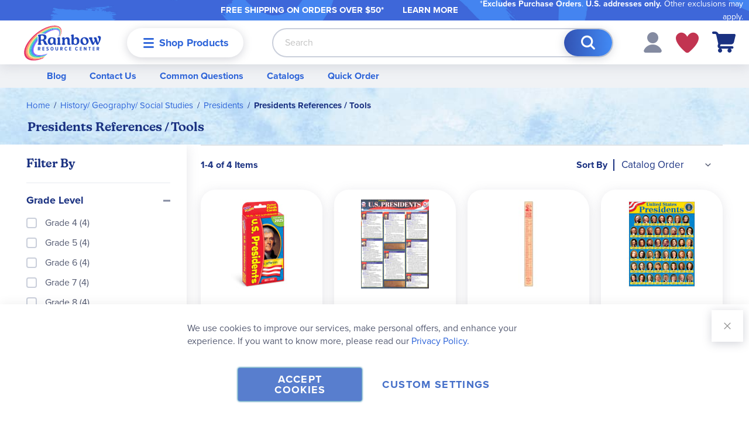

--- FILE ---
content_type: text/html; charset=UTF-8
request_url: https://www.rainbowresource.com/presidents-references-tools
body_size: 31473
content:
 <!doctype html><html lang="en"><head ><script> var LOCALE = 'en\u002DUS'; var BASE_URL = 'https\u003A\u002F\u002Fwww.rainbowresource.com\u002F'; var require = { 'baseUrl': 'https\u003A\u002F\u002Fwww.rainbowresource.com\u002Fstatic\u002Fversion1766073618\u002Ffrontend\u002FRainbow\u002Frainbow\u002Fen_US' };</script> <meta charset="utf-8"/>
<meta name="title" content="Presidents References / Tools"/>
<meta name="robots" content="INDEX,FOLLOW"/>
<meta name="viewport" content="width=device-width, initial-scale=1.0"/>
<meta name="format-detection" content="telephone=no"/>
<meta name="msapplication-TileColor" content="#da532c"/>
<meta name="theme-color" content="#ffffff"/>
<title>Presidents References / Tools</title>
<link  rel="stylesheet" type="text/css"  media="all" href="https://www.rainbowresource.com/static/version1766073618/frontend/Rainbow/rainbow/en_US/mage/calendar.min.css" />
<link  rel="stylesheet" type="text/css"  media="all" href="https://www.rainbowresource.com/static/version1766073618/frontend/Rainbow/rainbow/en_US/css/styles-m.min.css" />
<link  rel="stylesheet" type="text/css"  media="all" href="https://www.rainbowresource.com/static/version1766073618/frontend/Rainbow/rainbow/en_US/Aheadworks_Faq/css/style.min.css" />
<link  rel="stylesheet" type="text/css"  media="all" href="https://www.rainbowresource.com/static/version1766073618/frontend/Rainbow/rainbow/en_US/Amasty_Customform/css/form-builder.min.css" />
<link  rel="stylesheet" type="text/css"  media="all" href="https://www.rainbowresource.com/static/version1766073618/frontend/Rainbow/rainbow/en_US/Amasty_Customform/css/form-render.min.css" />
<link  rel="stylesheet" type="text/css"  media="all" href="https://www.rainbowresource.com/static/version1766073618/frontend/Rainbow/rainbow/en_US/MageWorx_Downloads/attachment.min.css" />
<link  rel="stylesheet" type="text/css"  media="all" href="https://www.rainbowresource.com/static/version1766073618/frontend/Rainbow/rainbow/en_US/Rainbow_HawksearchVueFrontend/css/vue-hawksearch-app.min.css" />
<link  rel="stylesheet" type="text/css"  media="screen and (min-width: 768px)" href="https://www.rainbowresource.com/static/version1766073618/frontend/Rainbow/rainbow/en_US/css/styles-l.min.css" />
<link  rel="stylesheet" type="text/css"  media="print" href="https://www.rainbowresource.com/static/version1766073618/frontend/Rainbow/rainbow/en_US/css/print.min.css" />
<link  rel="icon" type="image/x-icon" href="https://www.rainbowresource.com/static/version1766073618/frontend/Rainbow/rainbow/en_US/Magento_Enterprise/favicon.ico" />
<link  rel="shortcut icon" type="image/x-icon" href="https://www.rainbowresource.com/static/version1766073618/frontend/Rainbow/rainbow/en_US/Magento_Enterprise/favicon.ico" />
<script  type="text/javascript"  src="https://www.rainbowresource.com/static/version1766073618/frontend/Rainbow/rainbow/en_US/requirejs/require.min.js"></script>
<script  type="text/javascript"  src="https://www.rainbowresource.com/static/version1766073618/frontend/Rainbow/rainbow/en_US/requirejs-min-resolver.min.js"></script>
<script  type="text/javascript"  src="https://www.rainbowresource.com/static/version1766073618/frontend/Rainbow/rainbow/en_US/mage/requirejs/mixins.min.js"></script>
<script  type="text/javascript"  src="https://www.rainbowresource.com/static/version1766073618/frontend/Rainbow/rainbow/en_US/requirejs-config.min.js"></script>
<link rel="preload" as="font" crossorigin="anonymous" href="https://www.rainbowresource.com/static/version1766073618/frontend/Rainbow/rainbow/en_US/Magento_Theme/images/favicons/safari-pinned-tab.svg" />
<link  rel="stylesheet" type="text/css" href="https://use.typekit.net/sno4cai.css" />
<link  rel="apple-touch-icon" sizes="180x180" href="https://www.rainbowresource.com/static/version1766073618/frontend/Rainbow/rainbow/en_US/Magento_Theme/images/favicons/apple-touch-icon.png" />
<link  rel="icon" type="image/png" sizes="32x32" href="https://www.rainbowresource.com/static/version1766073618/frontend/Rainbow/rainbow/en_US/Magento_Theme/images/favicons/favicon-32x32.png" />
<link  rel="icon" type="image/png" sizes="16x16" href="https://www.rainbowresource.com/static/version1766073618/frontend/Rainbow/rainbow/en_US/Magento_Theme/images/favicons/favicon-16x16.png" />
<link  rel="manifest" href="https://www.rainbowresource.com/static/version1766073618/frontend/Rainbow/rainbow/en_US/Magento_Theme/images/favicons/site.webmanifest" />
<link  rel="canonical" href="https://www.rainbowresource.com/presidents-references-tools" />
<!--01JFtVD1cnSDj8aTIzx7RHnahGM5o2Aj-->
<style>
.catalog-category-view .blog-post-slide .pagebuilder-slide-wrapper .pagebuilder-poster-content p > img {
    height: auto !important;
}
</style>

<script type="text/javascript"> (function(c,l,a,r,i,t,y){ c[a]=c[a]||function(){(c[a].q=c[a].q||[]).push(arguments)}; t=l.createElement(r);t.async=1;t.src="https://www.clarity.ms/tag/"+i; y=l.getElementsByTagName(r)[0];y.parentNode.insertBefore(t,y); })(window, document, "clarity", "script", "oxhdw8f7yv"); </script> <script nonce="YjI2cTc1bWgzd2p0MW0xeDV3MDhpbGhtOTF4dDVnN2w="> window.dataLayer = window.dataLayer || []; function gtag() { dataLayer.push(arguments) } window.amConsentManager = window.amConsentManager || { consentStates: { denied: 'denied', granted: 'granted' }, storageName: 'amConsentMode', gdprCookie: { cookieGroupName: 'amcookie_allowed', allCookiesAllowed: '0' }, defaultConsentTypesData: {"ad_storage":{"default":"0","group":"2"},"analytics_storage":{"default":"0","group":"3"},"ad_user_data":{"default":"0","group":"2"},"ad_personalization":{"default":"0","group":"2"}}, currentStoreId: 1, init: function () { this.initStorage(); this.setDefaultConsent(); }, initStorage: function () { const persistedConsentTypes = this.getPersistedConsentTypeState(); if (Object.keys(persistedConsentTypes).length !== 0 && !this.shouldResetConsentState(persistedConsentTypes)) { return; } let consentState = {}; for (const [type, data] of Object.entries(this.defaultConsentTypesData)) { consentState[type] = { group: data.group, status: data.default === '1' ? this.consentStates.granted : this.consentStates.denied }; } this.resetAllowedCookiesGroups(); this.persistConsentTypeState(consentState); }, setDefaultConsent: function () { gtag('consent', 'default', this.getPersistedConsentTypeStateForGtag()); }, updateConsent: function (consent) { const storageConsent = this.getPersistedConsentTypeState(); const consentState = {...storageConsent, ...consent}; this.persistConsentTypeState(consentState); gtag('consent', 'update', this.getPersistedConsentTypeStateForGtag()); }, getConsentTypeStateByGroupIds: function (groups) { let consentTypeState = {}; for (const [type, data] of Object.entries(this.defaultConsentTypesData)) { consentTypeState[type] = { group: data.group, status: (groups.includes(data.group) || groups.includes(this.gdprCookie.allCookiesAllowed)) ? this.consentStates.granted : this.consentStates.denied } } return consentTypeState; }, persistConsentTypeState: function (consentTypeState) { let persistedState = this.getPersistedConsentTypeState(false); persistedState[this.currentStoreId] = consentTypeState; localStorage.setItem(this.storageName, JSON.stringify(persistedState)); }, getPersistedConsentTypeState: function (forCurrentStore = true) { let persistedStates = JSON.parse(localStorage.getItem(this.storageName)) ?? {}; if (forCurrentStore) { return persistedStates?.[this.currentStoreId] ?? {}; } return persistedStates; }, getPersistedConsentTypeStateForGtag: function () { let consentTypeState = {}; let persistedState = this.getPersistedConsentTypeState(); for (const [type, data] of Object.entries(persistedState)) { consentTypeState[type] = data.status; } return consentTypeState; }, shouldResetConsentState: function (persistedConsentTypes) { if (Object.keys(persistedConsentTypes).length != Object.keys(this.defaultConsentTypesData).length) { return true; } for (const [type, data] of Object.entries(persistedConsentTypes)) { if (data.group !== this.defaultConsentTypesData[type].group) { return true; } } return false; }, resetAllowedCookiesGroups: function () { document.cookie = this.gdprCookie.cookieGroupName + '=0;max-age=-1;domain=' + location.hostname } }; window.amConsentManager.init(); </script>  
<meta property="og:type" content="product.group"/>
<meta property="og:url" content="https://www.rainbowresource.com/presidents-references-tools"/>
<meta property="og:title" content="Presidents References / Tools"/>
<meta property="og:image" content="https://www.rainbowresource.com/static/version1766073618/frontend/Rainbow/rainbow/en_US/images/logo.svg"/>
<meta property="og:site_name" content="Rainbow Resource Center"/>
 <script type="text/x-magento-init">
        {
            "*": {
                "Magento_PageCache/js/form-key-provider": {
                    "isPaginationCacheEnabled":
                        0                }
            }
        }</script>   <script>    require(['magentoStorefrontEvents'], function (magentoStorefrontEvents) {
        if(!magentoStorefrontEvents) return;

        window.magentoStorefrontEvents = magentoStorefrontEvents;
        magentoStorefrontEvents.context.setStorefrontInstance(
            {"storeUrl":"https:\/\/www.rainbowresource.com\/","websiteId":1,"websiteCode":"base","storeId":1,"storeCode":"main_website_store","storeViewId":1,"storeViewCode":"default","websiteName":"Main Website","storeName":"Main Website Store","storeViewName":"Default Store View","baseCurrencyCode":"USD","storeViewCurrencyCode":"USD","catalogExtensionVersion":"101.4.0","environmentId":"c1f506e2-c85f-4119-b09c-273171eac639","environment":"Production"}
        );
        magentoStorefrontEvents.context.setMagentoExtension({
            magentoExtensionVersion: "7.2.0",
        });
        magentoStorefrontEvents.context.setDataServicesExtension({
            version: "7.2.0",
        });
        magentoStorefrontEvents.context.setPage({
            pageType: "Default"
        });
        magentoStorefrontEvents.context.setContext("pageExtended", {
            action: "page-view"
        });
        
    });</script> <script type="text/x-magento-init">
    {
        "*": {
            "dataServicesBase": {
                "isCookieRestrictionModeEnabled": 0,
                "isEnabled": 1            },
            "magentoStorefrontEventCollector": {}
        }
    }</script><link rel="stylesheet" type="text/css" media="all" href="https://maxcdn.bootstrapcdn.com/font-awesome/latest/css/font-awesome.min.css">  <script type="text/javascript" nonce="eXpzbDZkcXc0b3QwdHp6Njk1eGVrNTQ3eXRucmp5bjg=">
    require([
        "jquery",
        "scTrackingData",
        "mage/url",
        "mage/translate",
    ], function($, Tracking, url) {
        let tracking = Tracking();
        let scUpdating = false, scClicked = false;
        let consentModeConfig = [];
        let defaultConsentSent = false;
        function gtag(){dataLayer.push(arguments);}

        $(document).on("scommerceCookieSaved", function () {
            sendConsentData();
        });
        sendConsentData();

        function getCookie(name) {
            let cookieArr = document.cookie.split(";");

            for(let i = 0; i < cookieArr.length; i++) {
                let cookiePair = cookieArr[i].split("=");

                if(name == cookiePair[0].trim()) {
                    return decodeURIComponent(cookiePair[1]);
                }
            }

            return null;
        }

        function sendConsentData() {
             }

        function _gaAddToCart($) {
            if (scClicked === false) return;
            if (scUpdating === true) return;
            scUpdating = true;
            $.ajax({
                url: url.build('sctracking/index/addtocart'),
                type: 'get',
                dataType: 'json',
                success: function(product) {
                    if (product == null) return;
                    for (let i = 0; i < product.length; i++) {
                        product[i].list = tracking.getProductImpression(product[i].allSkus);
                    }
                    tracking.setAddToCart(product);
                    $.ajax({
                        url: url.build('sctracking/index/unsaddtocart'),
                        type: 'POST',
                        data: {product},
                        dataType: 'json'
                    }).done(function(response) {
                    });
                }
            }).always(function() {
                scUpdating = false;
                scClicked = false;
            });
        }

        $(document).on('ajax:addToCart', function (e, data) {
            scClicked = true;
            _gaAddToCart($);
        });

        tracking.setPageType('category');
        tracking.setSendFullList('1');
        tracking.setSendDefaultList('1');
        tracking.setDefaultList('Default List');
        tracking.setCurrency('USD');
        tracking.setData('isGuest', 1);

                  $(document).on('ajax:addToWishlist', function (e, data) {
            var itemId = data.productId;
            $.ajax({
                url: url.build('sctracking/index/addtowishlist'),
                type: 'post',
                dataType: 'json',
                data: {itemId: itemId}
            }).done(function (product) {
                if (product == null) return;
                product.item.list = tracking.getProductImpression(product.item.allSkus);
                tracking.setAddToWishlist(product);
            });
        });
         $(document).on('click', 'a', function(e) {
            let href = $(this).attr('href');
            let product = tracking.findProductByUrl(href);
            if (product !== undefined && product != false) {
                tracking.setProductImpression(product.id, product.list);
                tracking.fire('item_click', product);
            }
        });

        let promotions = [];
        let intCtr = 0;
        $(document).ready(function () {
            $('a[data-promotion]').each(function () {
                if ($(this).data("id") != undefined) {
                    $(this).addClass('sc-in-view-promo' + $(this).data("id"));
                }
            })
        });

        $(window).bind("scroll load", function () {
            $('a[data-promotion]').each(function () {
                selector = 'sc-in-view-promo' + $(this).data("id");
                promoEl = $('.' + selector);
                if (promoEl.isInViewport() && !promoEl.hasClass('sc-promo-sent')) {
                    promotions = [];
                    let id = $(this).data("id");
                    let name = $(this).data("name");
                    let creative = $(this).data("creative");
                    let position = $(this).data("position");
                    let slot = $(this).data("slot");
                    let promotion = {
                        'id': id,                         
                        'name': name,
                        'creative': creative,
                        'position': position,
                        'slot': slot
                    };
                    promotions.push(promotion);
                    $(this).addClass('sc-promo-sent');
                    intCtr++;

                    $(this).click(function (e) {
                        promotion.href = $(this).attr('href');
                        tracking.fire('promo_click', promotion);
                    });

                    if (intCtr > 0) {
                        tracking.setPromotions(promotions);
                        intCtr = 0;
                    }
                }
            });
        });

        $.fn.isInViewport = function() {
            if ($(this).offset() != undefined) {
                var elementTop = $(this).offset().top;
                var elementBottom = elementTop + $(this).outerHeight();

                var viewportTop = $(window).scrollTop();
                var viewportBottom = viewportTop + $(window).height();

                return elementBottom > viewportTop && elementTop < viewportBottom;
            }
            return false;
        };

         });</script>   <script type="text/javascript" nonce="eXpzbDZkcXc0b3QwdHp6Njk1eGVrNTQ3eXRucmp5bjg=">
    function convertPromotions(trackingData, data) {
        if (data instanceof Array) {
            let result = [];
            for (let i=0; i < data.length; i++) {
                let promo = data[i];
                result.push({
                    promotion_name: promo.name,
                    promotion_id: promo.id,
                    location_id: promo.position,
                    creative_name: promo.creative,
                    creative_slot: promo.slot
                });
            }
            return result;
        }
        return [];
    }
    function convertItemList(trackingData, data) {
        let impr = [];
        var affiliation;
        for (let i = 0; i < data.length; i++) {
            let product = data[i];
            impr.push({
                item_id: product.id,
                item_name: product.name,
                price: trackingData.formatPrice(product.price, false),
                item_brand: product.brand,
                item_list_name: product.list,
                item_list_id: trackingData.getListId(product.list),
                index: product.position,
                quantity: 1
            });
            affiliation = trackingData.getData('affiliation')
            if (affiliation !== '') {
                impr[i]['affiliation'] = affiliation;
            }
            let categories = product.category.split('->');
            impr[i]['item_category'] = categories[0];
            for (let j = 1; j < categories.length; j++) {
                key = 'item_category' + (j + 1);
                impr[i][key] = categories[j];
            }
        }
        return impr;
    }
    function convertAddToCartItem(trackingData, data) {
        let prods = [];
        for (let i = 0; i < data.length; i++) {
            prods.push({
                item_name: data[i].name,
                item_id: data[i].id,
                price: trackingData.formatPrice(data[i].price, false),
                item_brand: data[i].brand,
                quantity: data[i].quantity,
                index: i + 1
            });
            if (trackingData.getSendDefaultList() == "1" || trackingData.getDefaultList() != data[i].list) {
                prods[i]["item_list_name"] = data[i].list;
                prods[i]["item_list_id"] = trackingData.getListId(data[i].list);
            }
            if (trackingData.getData('affiliation') !== '') {
                prods[i]['affiliation'] = trackingData.getData('affiliation');
            }
            let categories = data[i].category.split('->');
            prods[i]['item_category'] = categories[0];
            for (let j = 1; j < categories.length; j++) {
                key = 'item_category' + (j + 1);
                prods[i][key] = categories[j];
            }
        }
        return prods;
    }
    function convertCheckoutItems(trackingData, data) {
        let prods = [];
        for (let i = 0; i < data.length; i++) {
            prods.push({
                item_name: data[i].name,
                item_id: data[i].id,
                price: trackingData.formatPrice(data[i].price, false),
                item_brand: data[i].brand,
                item_category: data[i].category,
                quantity: data[i].quantity,
                index: i + 1
            });
            if (trackingData.getDefaultList() == data[i].list) {
                prodList = trackingData._getProductFromStorage(data[i].id);
                if (prodList) {
                    data[i].list = prodList.list;
                }
            }
            if (trackingData.getSendDefaultList() == "1" || trackingData.getDefaultList() != data[i].list) {
                prods[i]["item_list_name"] = data[i].list;
                prods[i]["item_list_id"] = trackingData.getListId(data[i].list);
            }
            if (trackingData.getData('affiliation') !== '') {
                prods[i]['affiliation'] = trackingData.getData('affiliation');
            }
            let categories = data[i].category.split('->');
            prods[i]['item_category'] = categories[0];
            for (let j = 1; j < categories.length; j++) {
                key = 'item_category' + (j + 1);
                prods[i][key] = categories[j];
            }
        }
        return prods;
    }
    function convertPurchaseItems(trackingData, data) {
        let prods = [];
        for (let i = 0; i < data.length; i++) {
            prods.push({
                item_name: data[i].name,
                item_id: data[i].id,
                price: trackingData.formatPrice(data[i].price, false),
                item_brand: data[i].brand,
                quantity: data[i].quantity,
                affiliation: trackingData.getData('affiliation'),
                index: i + 1
            });
            if (trackingData.getSendDefaultList() == "1" || trackingData.getDefaultList() != data[i].list) {
                prods[i]["item_list_name"] = data[i].list;
                prods[i]["item_list_id"] = trackingData.getListId(data[i].list);
            }
            let categories = data[i].category.split('->');
            prods[i]['item_category'] = categories[0];
            for (let j = 1; j < categories.length; j++) {
                key = 'item_category' + (j + 1);
                prods[i][key] = categories[j];
            }
        }
        return prods;
    }
    function convertWishlistItems(trackingData, data) {
        data = data.item;
        let prods = [];
        prods.push({
            item_name: data.name,
            item_id: data.id,
            price: trackingData.formatPrice(data.price, false),
            item_brand: data.brand,
            item_category: data.category,
            quantity: Number(data.quantity),
            index: 1
        });
        if (trackingData.getSendDefaultList() == "1" || trackingData.getDefaultList() != data.list) {
            prods[0]["item_list_name"] = data.list;
            prods[0]["item_list_id"] = trackingData.getListId(data.list);
        }
        if (trackingData.getData('affiliation') !== '') {
            prods[0]['affiliation'] = trackingData.getData('affiliation');
        }
        let categories = data.category.split('->');
        prods[0]['item_category'] = categories[0];
        for (let j = 1; j < categories.length; j++) {
            key = 'item_category' + (j + 1);
            prods[0][key] = categories[j];
        }
        return prods;
    }</script> <!-- Scommerce Mage Google Tag Manager --><script type="text/javascript" nonce="eXpzbDZkcXc0b3QwdHp6Njk1eGVrNTQ3eXRucmp5bjg=">
    window.dataLayer = window.dataLayer || [];
    window.conversionData={};
    require([
        'jquery',
        'scTrackingData',
        'remarketing',
        'Magento_Customer/js/customer-data',
        'mage/cookies',
    ], function($, Tracking, Remarketing, customerData) {
        let tracking = Tracking();
        let affiliation = '';
        const customerGroupMap = ["NOT LOGGED IN","Default (General)","Wholesale","Retailer","Purchase Order Customer","Punchout Customer (Ariba)","ClassWallet","Missionary Discount"]
        customerData.get('customer').subscribe(function(data) {
            const customerGroup = customerGroupMap[data.customerGroupId] ?? 'NOT LOGGED IN';

            tracking.setData('affiliation', affiliation);

            tracking.subscribe('page_view', function(data) {
                
                dataLayer.push({
                    'customer_group': customerGroup
                });
            });

            tracking.subscribe('home_page', function(data) {
                
            });

            tracking.subscribe('page_ready', function(pageType) {
                 });

            tracking.subscribe('promo_view', function(data) {
                                dataLayer.push({ ecommerce: null });
                dataLayer.push({
                    'event': 'view_promotion',
                    'ecommerce': {
                        'items': convertPromotions(tracking, data)
                    },
                    'customer_group': customerGroup
                });
                 });

            tracking.subscribe('promo_click', function (data) {
                                dataLayer.push({ecommerce: null});
                dataLayer.push({
                    'event': 'select_promotion',
                    'ecommerce': {
                        'items': [{
                            'promotion_id': data.id,
                            'promotion_name': data.name,
                            'creative_name': data.creative,
                            'location_id': data.position,
                            'creative_slot': data.slot
                        }]
                    },
                    'customer_group': customerGroup
                });
                 });

            tracking.subscribe('view_list', function (data) {
                let impr = [];
                for (let i = 0; i < data.length; i++) {
                    let product = data[i];
                    impr.push({
                        id: product.id,
                        name: product.name,
                        price: tracking.formatPrice(product.price, false),
                        category: product.category,
                        brand: product.brand,
                        list: product.list,
                        position: product.position
                    });
                }
                                dataLayer.push({ecommerce: null});
                dataLayer.push({
                    'event': 'view_item_list',
                    'ecommerce': {
                        'currency': tracking.getData('currency'),
                        'items': convertItemList(tracking, data)
                    },
                    'customer_group': customerGroup
                });
                 });

            tracking.subscribe('listing_scroll', function (data) {
                                dataLayer.push({ecommerce: null});
                dataLayer.push({
                    'event': 'view_item_list',
                    'ecommerce': {
                        'currency': tracking.getData('currency'),
                        'items': convertItemList(tracking, data)
                    },
                    'customer_group': customerGroup
                });
                 });

            tracking.subscribe('item_click', function (data) {
                                dataLayer.push({ecommerce: null});
                let items = {
                    'item_name': data.name,
                    'item_id': data.id,
                    'price': tracking.formatPrice(data.price, false),
                    'item_brand': data.brand,
                    'item_list_name': data.list,
                    'item_list_id': tracking.getListId(data.list),
                    'index': data.position
                };
                if (affiliation !== '') {
                    items['affiliation'] = affiliation;
                }
                let categories = data.category.split('->');
                items['item_category'] = categories[0];
                for (let j = 1; j < categories.length; j++) {
                    key = 'item_category' + (j + 1);
                    items[key] = categories[j];
                }
                let content = {
                    'event': 'select_item',
                    'ecommerce': {
                        'items': [items]
                    },
                    'customer_group': customerGroup
                };
                dataLayer.push(content);
                 });

             tracking.subscribe('add_to_cart', function (data) {
                let prods = [];
                let currency = '';
                let totalValue = 0;
                for (let i = 0; i < data.length; i++) {
                    let prod = {
                        'name': data[i].name,
                        'id': data[i].id,
                        'price': tracking.formatPrice(data[i].price, false),
                        'brand': data[i].brand,
                        'category': data[i].category,
                        'quantity': data[i].qty
                    };
                    currency = data[i].currency;
                    totalValue += data[i].price * data[i].qty;
                    if (tracking.getPageType() != 'product') {
                        prod['list'] = data[i].list;
                    }
                    prods.push(prod);
                }
                                dataLayer.push({ecommerce: null});
                dataLayer.push({
                    'event': 'add_to_cart',
                    'ecommerce': {
                        'currency': currency,
                        'value': totalValue,
                        'items': convertAddToCartItem(tracking, prods)
                    },
                    'customer_group': customerGroup
                });
                 });

            tracking.subscribe('remove_from_cart', function (data) {
                                dataLayer.push({ecommerce: null});
                let items = {
                    item_name: data.name,
                    item_id: data.id,
                    price: tracking.formatPrice(data.price, false),
                    item_brand: data.brand,
                    quantity: data.qty,
                    index: 1
                };
                if (tracking.getData('affiliation') !== '') {
                    items['affiliation'] = tracking.getData('affiliation');
                }
                if (tracking.getSendDefaultList() == "1" || tracking.getDefaultList() != data.list) {
                    items["item_list_name"] = data.list;
                }
                let categories = data.category.split('->');
                items['item_category'] = categories[0];
                for (let j = 1; j < categories.length; j++) {
                    key = 'item_category' + (j + 1);
                    items[key] = categories[j];
                }
                let content = {
                    'event': 'remove_from_cart',
                    'ecommerce': {
                        'currency': tracking.getData('currency'),
                        'value': items.price * items.quantity,
                        'items': [items]
                    },
                    'customer_group': customerGroup
                }
                dataLayer.push(content);
                 });

                        tracking.subscribe('view_cart', function (data) {
                dataLayer.push({ecommerce: null});
                dataLayer.push({
                    'event': 'view_cart',
                    'ecommerce': {
                        'currency': tracking.getData('currency'),
                        'value': tracking.getData('total'),
                        'items': convertCheckoutItems(tracking, data)
                    },
                    'customer_group': customerGroup
                });
            });
                         tracking.subscribe('add_to_wishlist', function (data) {
                dataLayer.push({ecommerce: null});
                dataLayer.push({
                    'event': 'add_to_wishlist',
                    'ecommerce': {
                        'currency': tracking.getData('currency'),
                        'value': tracking.formatPrice(data.value, false),
                        'items': convertWishlistItems(tracking, data)
                    },
                    'customer_group': customerGroup
                });
            });
                         tracking.subscribe('begin_checkout', function (data) {
                dataLayer.push({ecommerce: null});
                dataLayer.push({
                    'event': 'begin_checkout',
                    'ecommerce': {
                        'currency': tracking.getData('currency'),
                        'value': tracking.getData('total'),
                        'items': convertCheckoutItems(tracking, data)
                    },
                    'customer_group': customerGroup
                });
            });
             tracking.subscribe('checkout_step', function (data) {
                                if (data.stepType == 'shipment') {
                    dataLayer.push({ecommerce: null});
                    dataLayer.push({
                        'event': 'add_shipping_info',
                        'ecommerce': {
                            'currency': tracking.getData('currency'),
                            'value': tracking.getData('total'),
                            'coupon': tracking.getData('coupon'),
                            'shipping_tier': data.option,
                            'items': convertPurchaseItems(tracking, data.products)
                        },
                        'customer_group': customerGroup
                    });
                }
                if (data.stepType == 'payment') {
                    dataLayer.push({ecommerce: null});
                    dataLayer.push({
                        'event': 'add_payment_info',
                        'ecommerce': {
                            'currency': tracking.getData('currency'),
                            'value': tracking.getData('total'),
                            'coupon': tracking.getData('coupon'),
                            'payment_type': data.option,
                            'items': convertPurchaseItems(tracking, data.products)
                        },
                        'customer_group': customerGroup
                    });
                }
                 });

            tracking.subscribe('checkout_option', function (data) {
                                if (data.stepType == 'shipment') {
                    dataLayer.push({ecommerce: null});
                    dataLayer.push({
                        'event': 'add_shipping_info',
                        'ecommerce': {
                            'currency': tracking.getData('currency'),
                            'value': tracking.getData('total'),
                            'coupon': tracking.getData('coupon'),
                            'shipping_tier': data.option,
                            'items': convertPurchaseItems(tracking, data.products)
                        },
                        'customer_group': customerGroup
                    });
                }
                if (data.stepType == 'payment') {
                    dataLayer.push({ecommerce: null});
                    dataLayer.push({
                        'event': 'add_payment_info',
                        'ecommerce': {
                            'currency': tracking.getData('currency'),
                            'value': tracking.getData('total'),
                            'coupon': tracking.getData('coupon'),
                            'payment_type': data.option,
                            'items': convertPurchaseItems(tracking, data.products)
                        },
                        'customer_group': customerGroup
                    });
                }
                 });

             });
        window.scStartGTM = function () {
            tracking.startEvents();
                        (function (w, d, s, l, i) {
                w[l] = w[l] || [];
                w[l].push({
                    'gtm.start':
                        new Date().getTime(), event: 'gtm.js'
                });
                var f = d.getElementsByTagName(s)[0],
                    j = d.createElement(s), dl = l != 'dataLayer' ? '&l=' + l : '';
                j.async = true;
                j.src =
                    'https://www.googletagmanager.com/gtm.js?id=' + i + dl;
                var n = d.querySelector('[nonce]');
                n && j.setAttribute('nonce', n.nonce || n.getAttribute('nonce'));
                f.parentNode.insertBefore(j, f);
            })(window, document, 'script', 'dataLayer', 'GTM-TV76JD');
             }
        setTimeout(function () {
            window.scStartGTM();
        }, 1050);
    });</script><!-- Scommerce Mage End Google Tag Manager --> <script id="hawksearch-vue-config-searchbox" type="application/json">
    {"apiUrl":"https:\/\/essearchapi-na.hawksearch.com\/","dashboardUrl":"https:\/\/dashboard-na.hawksearch.com\/","clientGuid":"421361db78ed4c08b118c29296cc5906","trackEventUrl":"https:\/\/tracking-na.hawksearch.com\/api\/trackevent\/","searchBoxConfig":{"redirectToCurrentPage":true},"paramsMapping":{"keyword":"q"},"resultItem":{"linkField":"url"},"suggestionItem":{"linkField":"url"}}</script> <script id="hawksearch-vue-config-results" type="application/json">
    {"apiUrl":"https:\/\/essearchapi-na.hawksearch.com\/","dashboardUrl":"https:\/\/dashboard-na.hawksearch.com\/","clientGuid":"421361db78ed4c08b118c29296cc5906","trackEventUrl":"https:\/\/tracking-na.hawksearch.com\/api\/trackevent\/","tabConfig":{"alwaysOn":false},"searchConfig":{"initialSearch":true,"scrollUpOnRefresh":false},"paramsMapping":{"keyword":"q"},"resultItem":{"linkField":"url"},"additionalParameters":{"CustomUrl":"presidents-references-tools","Query":"visibility_catalog:true"},"attribute_details":{"teaching_method":{"title":"Teaching Method","options":{"traditional":{"value":"Traditional","imageUrl":"https:\/\/www.rainbowresource.com\/static\/version1766073618\/frontend\/Rainbow\/rainbow\/en_US\/Magento_Catalog\/images\/curriculum\/traditional.svg","description":"Teacher-centered curriculum commonly used in classrooms that may include a text, teacher manual, tests, etc.","iconClass":"traditional"},"charlotte-mason":{"value":"Charlotte Mason","imageUrl":"https:\/\/www.rainbowresource.com\/static\/version1766073618\/frontend\/Rainbow\/rainbow\/en_US\/Magento_Catalog\/images\/curriculum\/charlotte-mason.svg","description":"A methodology based on the work of a 19th century educator who maintained that children learn best from literature (Living Books), not textbooks.","iconClass":"charlotte-mason"},"classical":{"value":"Classical","imageUrl":"https:\/\/www.rainbowresource.com\/static\/version1766073618\/frontend\/Rainbow\/rainbow\/en_US\/Magento_Catalog\/images\/curriculum\/classical.svg","description":"A methodology based on the Latin Trivium (three stages of learning), including the grammar stage (memorization and facts), logic stage (critical thinking), and rhetoric stage (developing\/defending ideas).","iconClass":"classical"},"unit-study":{"value":"Unit Study","imageUrl":"https:\/\/www.rainbowresource.com\/static\/version1766073618\/frontend\/Rainbow\/rainbow\/en_US\/Magento_Catalog\/images\/curriculum\/unit-study.svg","description":"A thematic or topical approach centered around one topic that integrates multiple subject areas.","iconClass":"unit-study"},"montessori-discovery":{"value":"Montessori (Discovery)","imageUrl":"https:\/\/www.rainbowresource.com\/static\/version1766073618\/frontend\/Rainbow\/rainbow\/en_US\/Magento_Catalog\/images\/curriculum\/montessori-discovery.svg","description":"A methodology based on the work of a 20th century educator that emphasizes student and sensory-driven discovery learning and real-life applications.","iconClass":"montessori-discovery"},"other":{"value":"Other","imageUrl":"https:\/\/www.rainbowresource.com\/static\/version1766073618\/frontend\/Rainbow\/rainbow\/en_US\/Magento_Catalog\/images\/curriculum\/other.svg","description":"Other methodologies","iconClass":"other"}}},"religious_content":{"title":"Religious Content","options":{"secular":{"value":"Secular","imageUrl":"https:\/\/www.rainbowresource.com\/static\/version1766073618\/frontend\/Rainbow\/rainbow\/en_US\/Magento_Catalog\/images\/curriculum\/secular.svg","description":"Contains content contrary to common Christian beliefs (i.e. evolution).","iconClass":"secular"},"neutral":{"value":"Neutral","imageUrl":"https:\/\/www.rainbowresource.com\/static\/version1766073618\/frontend\/Rainbow\/rainbow\/en_US\/Magento_Catalog\/images\/curriculum\/neutral.svg","description":"Avoids religious or theoretical topics or presents multiple viewpoints without preference.","iconClass":"neutral"},"christianreligious":{"value":"Christian\/Religious","imageUrl":"https:\/\/www.rainbowresource.com\/static\/version1766073618\/frontend\/Rainbow\/rainbow\/en_US\/Magento_Catalog\/images\/curriculum\/christian-religious.svg","description":"Faith-based or including instructional religious content.","iconClass":"christian-religious"}}},"learning_modality":{"title":"Learning Modality","options":{"auditory":{"value":"Auditory","imageUrl":"https:\/\/www.rainbowresource.com\/static\/version1766073618\/frontend\/Rainbow\/rainbow\/en_US\/Magento_Catalog\/images\/curriculum\/auditory.svg","description":"Learns through listening, talking out loud or reading out loud.","iconClass":"auditory"},"visual":{"value":"Visual","imageUrl":"https:\/\/www.rainbowresource.com\/static\/version1766073618\/frontend\/Rainbow\/rainbow\/en_US\/Magento_Catalog\/images\/curriculum\/visual.svg","description":"Learns through seeing, prefers written instructions and visual materials.","iconClass":"visual"},"kinesthetictactile-hands-on":{"value":"Kinesthetic\/Tactile (Hands-On)","imageUrl":"https:\/\/www.rainbowresource.com\/static\/version1766073618\/frontend\/Rainbow\/rainbow\/en_US\/Magento_Catalog\/images\/curriculum\/kinesthetic-tactile-hands-on.svg","description":"Learns through moving, doing and touching.","iconClass":"kinesthetic-tactile-hands-on"},"multi-sensory":{"value":"Multi-Sensory","imageUrl":"https:\/\/www.rainbowresource.com\/static\/version1766073618\/frontend\/Rainbow\/rainbow\/en_US\/Magento_Catalog\/images\/curriculum\/multi-sensory.svg","description":"Curriculum that employ a variety of activities\/components.","iconClass":"multi-sensory"}}},"presentation":{"title":"Presentation","options":{"sequential":{"value":"Sequential","imageUrl":"https:\/\/www.rainbowresource.com\/static\/version1766073618\/frontend\/Rainbow\/rainbow\/en_US\/Magento_Catalog\/images\/curriculum\/sequential.svg","description":"Curriculum progresses through well-defined learning objectives. Emphasizes mastery before moving to the next topic.","iconClass":"sequential"},"spiral":{"value":"Spiral","imageUrl":"https:\/\/www.rainbowresource.com\/static\/version1766073618\/frontend\/Rainbow\/rainbow\/en_US\/Magento_Catalog\/images\/curriculum\/spiral.svg","description":"Topics and concepts are repeated from level to level, adding more depth at each pass and connecting with review.","iconClass":"spiral"},"conceptualtopical":{"value":"Conceptual\/Topical","imageUrl":"https:\/\/www.rainbowresource.com\/static\/version1766073618\/frontend\/Rainbow\/rainbow\/en_US\/Magento_Catalog\/images\/curriculum\/conceptual-topical.svg","description":"Focus is on the \u201cwhy,\u201d often with a unifying concept as well as specific skills; coverage may be broader.","iconClass":"conceptual-topical"}}},"teacher_involvement":{"title":"Teacher Involvement","options":{"low-teacher-involvement":{"value":"Low Teacher Involvement","imageUrl":"https:\/\/www.rainbowresource.com\/static\/version1766073618\/frontend\/Rainbow\/rainbow\/en_US\/Magento_Catalog\/images\/curriculum\/low.svg","description":"Student-led materials; parent acts as a facilitator.","iconClass":"low-teacher-involvement"},"medium-teacher-involvement":{"value":"Medium Teacher Involvement","imageUrl":"https:\/\/www.rainbowresource.com\/static\/version1766073618\/frontend\/Rainbow\/rainbow\/en_US\/Magento_Catalog\/images\/curriculum\/medium.svg","description":"A mix of teacher-led time and independent student work.","iconClass":"medium-teacher-involvement"},"high-teacher-involvement":{"value":"High Teacher Involvement","imageUrl":"https:\/\/www.rainbowresource.com\/static\/version1766073618\/frontend\/Rainbow\/rainbow\/en_US\/Magento_Catalog\/images\/curriculum\/high.svg","description":"Teacher-led lessons; may utilize discussions, hands-on activities and working together.","iconClass":"high-teacher-involvement"}}},"additional_materials_required":{"title":"Additional Materials Required","options":{"no-other-materials-needed":{"value":"No other materials needed","imageUrl":"https:\/\/www.rainbowresource.com\/static\/version1766073618\/frontend\/Rainbow\/rainbow\/en_US\/Magento_Catalog\/images\/curriculum\/no-other-materials-needed.svg","description":"Everything you need is included.","iconClass":"no-other-materials-needed"},"other-materials-required":{"value":"Other Materials Required","imageUrl":"https:\/\/www.rainbowresource.com\/static\/version1766073618\/frontend\/Rainbow\/rainbow\/en_US\/Magento_Catalog\/images\/curriculum\/other-materials-required.svg","description":"There are additional required resources that are a separate purchase.","iconClass":"other-materials-required"},"other-materials-optional":{"value":"Other Materials Optional","imageUrl":"https:\/\/www.rainbowresource.com\/static\/version1766073618\/frontend\/Rainbow\/rainbow\/en_US\/Magento_Catalog\/images\/curriculum\/other-materials-optional.svg","description":"There are additional resources mentioned or recommended but are not absolutely necessary.","iconClass":"other-materials-optional"}}},"consumable":{"title":"Consumable","options":{"consumable":{"value":"Consumable","imageUrl":"https:\/\/www.rainbowresource.com\/static\/version1766073618\/frontend\/Rainbow\/rainbow\/en_US\/Magento_Catalog\/images\/curriculum\/consumable.svg","description":"Designed to be written in; not reusable.","iconClass":"consumable"},"non-consumable":{"value":"Non-Consumable","imageUrl":"https:\/\/www.rainbowresource.com\/static\/version1766073618\/frontend\/Rainbow\/rainbow\/en_US\/Magento_Catalog\/images\/curriculum\/non-consumable.svg","description":"Not designed to be written in; reusable.","iconClass":"non-consumable"}}}}}</script> <script>
    window.hawksearchConfig = {"vueComponent":"results","request":{"query":null,"url":"https:\/\/www.rainbowresource.com\/presidents-references-tools","addToCartUrl":"https:\/\/www.rainbowresource.com\/checkout\/cart\/add\/","formKey":"ky2hwOkgqKjix3wk","urlEncodedParam":"uenc"},"pricing":{"currencyCode":"USD","priceFormat":{"pattern":"$%s","precision":2,"requiredPrecision":2,"decimalSymbol":".","groupSymbol":",","groupLength":3,"integerRequired":false},"currencyFormat":"$%s","patterns":{"uid":"${ $.uid }","excludingTaxPriceRegularAmount":"${ $.price_regular }","includingTaxPriceRegularAmount":"${ $.price_regular_include_tax }","excludingTaxPriceAmount":"${ $.price_final }","includingTaxPriceAmount":"${ $.price_final_include_tax }","excludingTaxPriceRegularFormattedAmount":"${ $.price_regular_formatted }","includingTaxPriceRegularFormattedAmount":"${ $.price_regular_include_tax_formatted }","excludingTaxPriceAmountFormatted":"${ $.price_final_formatted }","includingTaxPriceAmountFormatted":"${ $.price_final_include_tax_formatted }"},"priceTemplates":{"default":{"regular":"<div class=\"price-box price-final_price\" data-role=\"priceBox\" data-product-id=\"${ $.uid }\" data-price-box=\"product-id-${ $.uid }\">\n  <span class=\"price-container price-final_price tax weee\">\n    <span id=\"price-including-tax-product-price-${ $.uid }\" data-label=\"Incl. Tax\" data-price-amount=\"${ $.price_final_include_tax }\" data-price-type=\"finalPrice\" class=\"price-wrapper price-including-tax\">\n      <span class=\"price\">${ $.price_final_include_tax_formatted }<\/span>\n    <\/span>\n    \n  <\/span>\n<\/div>","special":"<div class=\"price-box price-final_price\" data-role=\"priceBox\" data-product-id=\"${ $.uid }\" data-price-box=\"product-id-${ $.uid }\">\n  <span class=\"special-price\">\n    <span class=\"price-container price-final_price tax weee\">\n      <span class=\"price-label\">Special Price<\/span>\n      <span id=\"price-including-tax-product-price-${ $.uid }\" data-label=\"Incl. Tax\" data-price-amount=\"${ $.price_final_include_tax }\" data-price-type=\"finalPrice\" class=\"price-wrapper price-including-tax\">\n        <span class=\"price\">${ $.price_final_include_tax_formatted }<\/span>\n      <\/span>\n      \n    <\/span>\n  <\/span>\n  <span class=\"old-price\">\n    <span class=\"price-container price-final_price tax weee\">\n      <span class=\"price-label\">Our Price<\/span>\n      <span id=\"price-including-tax-old-price-${ $.uid }\" data-label=\"Incl. Tax\" data-price-amount=\"${ $.price_regular_include_tax }\" data-price-type=\"oldPrice\" class=\"price-wrapper price-including-tax\">\n        <span class=\"price\">${ $.price_regular_include_tax_formatted }<\/span>\n      <\/span>\n    <\/span>\n  <\/span>\n<\/div>"},"grouped":{"regular":"<div class=\"price-box price-final_price\" data-role=\"priceBox\" data-product-id=\"${ $.uid }\" data-price-box=\"product-id-${ $.uid }\">\n  <span class=\"normal-price\">\n    <span class=\"price-container price-final_price tax weee\">\n      <span class=\"price-label\">As low as<\/span>\n      <span id=\"price-including-tax-product-price-${ $.uid }\" data-label=\"Incl. Tax\" data-price-amount=\"${ $.price_final_include_tax }\" data-price-type=\"finalPrice\" class=\"price-wrapper price-including-tax\">\n        <span class=\"price\">${ $.price_final_include_tax_formatted }<\/span>\n      <\/span>\n      \n    <\/span>\n  <\/span>\n<\/div>"},"bundle":{"regular":"<div class=\"price-box price-final_price\" data-role=\"priceBox\" data-product-id=\"${ $.uid }\" data-price-box=\"product-id-${ $.uid }\">\n  <span class=\"normal-price\">\n    <span class=\"price-container price-final_price tax weee\">\n      <span class=\"price-label\">As low as<\/span>\n      <span id=\"price-including-tax-product-price-${ $.uid }\" data-label=\"Incl. Tax\" data-price-amount=\"${ $.price_final_include_tax }\" data-price-type=\"finalPrice\" class=\"price-wrapper price-including-tax\">\n        <span class=\"price\">${ $.price_final_include_tax_formatted }<\/span>\n      <\/span>\n      \n    <\/span>\n  <\/span>\n<\/div>"},"configurable":{"regular":"<div class=\"price-box price-final_price\" data-role=\"priceBox\" data-product-id=\"${ $.uid }\" data-price-box=\"product-id-${ $.uid }\">\n  <span class=\"normal-price\">\n    <span class=\"price-container price-final_price tax weee\">\n      <span class=\"price-label\">As low as<\/span>\n      <span id=\"price-including-tax-product-price-${ $.uid }\" data-label=\"Incl. Tax\" data-price-amount=\"${ $.price_final_include_tax }\" data-price-type=\"finalPrice\" class=\"price-wrapper price-including-tax\">\n        <span class=\"price\">${ $.price_final_include_tax_formatted }<\/span>\n      <\/span>\n      \n    <\/span>\n  <\/span>\n<\/div>"}}},"catalog":{"isCategoryPage":true,"useCategoryPathInProductUrl":false,"productUrlTemplate":"history-geography-social-studies\/presidents\/presidents-references-tools\/${ $.product_url_slug }","categoryProducts":[]}};</script> <script type="text/x-magento-init">
{
    "*": {
        "hawksearchVueSDK": {},
        "hawksearchCommon": {}
    }
}</script></head><body data-container="body" data-mage-init='{"loaderAjax": {}, "loader": { "icon": "https://www.rainbowresource.com/static/version1766073618/frontend/Rainbow/rainbow/en_US/images/loader-2.gif"}}' id="html-body" class="page-with-filter page-products categorypath-history-geography-social-studies-presidents-presidents-references-tools category-presidents-references-tools catalog-category-view page-layout-2columns-left">  <!-- Scommerce Mage Google Tag Manager --><noscript><iframe src="https://www.googletagmanager.com/ns.html?id=GTM-TV76JD" height="0" width="0" style="display:none;visibility:hidden"></iframe></noscript><!-- Scommerce Mage End Google Tag Manager -->             <script type="text/x-magento-init">
    {
        "*": {
            "Magento_PageBuilder/js/widget-initializer": {
                "config": {"[data-content-type=\"slider\"][data-appearance=\"default\"]":{"Magento_PageBuilder\/js\/content-type\/slider\/appearance\/default\/widget":false},"[data-content-type=\"slider\"][data-appearance=\"multiple\"]":{"ClassyLlama_PageBuilderSlider\/js\/content-type\/slider\/appearance\/multiple\/widget":false},"[data-content-type=\"map\"]":{"Magento_PageBuilder\/js\/content-type\/map\/appearance\/default\/widget":false},"[data-content-type=\"row\"]":{"Magento_PageBuilder\/js\/content-type\/row\/appearance\/default\/widget":false},"[data-content-type=\"tabs\"]":{"Magento_PageBuilder\/js\/content-type\/tabs\/appearance\/default\/widget":false},"[data-content-type=\"slide\"]":{"Magento_PageBuilder\/js\/content-type\/slide\/appearance\/default\/widget":{"buttonSelector":".pagebuilder-slide-button","showOverlay":"hover","dataRole":"slide"}},"[data-content-type=\"banner\"]":{"Magento_PageBuilder\/js\/content-type\/banner\/appearance\/default\/widget":{"buttonSelector":".pagebuilder-banner-button","showOverlay":"hover","dataRole":"banner"}},"[data-content-type=\"buttons\"]":{"Magento_PageBuilder\/js\/content-type\/buttons\/appearance\/inline\/widget":false},"[data-content-type=\"products\"][data-appearance=\"carousel\"]":{"Magento_PageBuilder\/js\/content-type\/products\/appearance\/carousel\/widget":false},"[data-content-type=\"product_recommendations\"]":{"Magento_PageBuilderProductRecommendations\/js\/content-type\/product-recommendations\/appearance\/default\/widget":false}},
                "breakpoints": {"desktop":{"label":"Desktop","stage":true,"default":true,"class":"desktop-switcher","icon":"Magento_PageBuilder::css\/images\/switcher\/switcher-desktop.svg","conditions":{"min-width":"1024px"},"options":{"products":{"default":{"slidesToShow":"5"}}}},"tablet":{"conditions":{"max-width":"1024px","min-width":"768px"},"options":{"products":{"default":{"slidesToShow":"4"},"continuous":{"slidesToShow":"3"}}}},"mobile":{"label":"Mobile","stage":true,"class":"mobile-switcher","icon":"Magento_PageBuilder::css\/images\/switcher\/switcher-mobile.svg","media":"only screen and (max-width: 768px)","conditions":{"max-width":"300px","min-width":"640px"},"options":{"products":{"default":{"slidesToShow":"3"}}}},"mobile-small":{"conditions":{"max-width":"640px"},"options":{"products":{"default":{"slidesToShow":"2"},"continuous":{"slidesToShow":"1"}}}}}            }
        }
    }</script> <div class="cookie-status-message" id="cookie-status">The store will not work correctly in the case when cookies are disabled.</div> <script type="text&#x2F;javascript">document.querySelector("#cookie-status").style.display = "none";</script> <script type="text/x-magento-init">
    {
        "*": {
            "cookieStatus": {}
        }
    }</script> <script type="text/x-magento-init">
    {
        "*": {
            "mage/cookies": {
                "expires": null,
                "path": "\u002F",
                "domain": ".www.rainbowresource.com",
                "secure": true,
                "lifetime": "14400"
            }
        }
    }</script>  <noscript><div class="message global noscript"><div class="content"><p><strong>JavaScript seems to be disabled in your browser.</strong> <span> For the best experience on our site, be sure to turn on Javascript in your browser.</span></p></div></div></noscript>   <script>    require.config({
        map: {
            '*': {
                wysiwygAdapter: 'mage/adminhtml/wysiwyg/tiny_mce/tinymceAdapter'
            }
        }
    });</script>  <!-- ko scope: 'company' --><div class="message company-warning _hidden" data-bind="css: { _hidden: !isCompanyBlocked() }"><span> <!-- ko i18n: 'Your company account is blocked and you cannot place orders. If you have questions, please contact your company administrator.' --><!-- /ko --></span></div><!-- /ko --><script type="text/x-magento-init">
    {
        "*": {
            "Magento_Ui/js/core/app": {
                "components": {
                    "company": {
                        "component": "Magento_Company/js/view/company",
                        "logoutUrl": "https://www.rainbowresource.com/customer/account/logout"
                    }
                }
            }
        }
    }</script>  <script> window.cookiesConfig = window.cookiesConfig || {}; window.cookiesConfig.secure = true; </script> <script>    require.config({
        paths: {
            googleMaps: 'https\u003A\u002F\u002Fmaps.googleapis.com\u002Fmaps\u002Fapi\u002Fjs\u003Fv\u003D3\u0026key\u003D'
        },
        config: {
            'Magento_PageBuilder/js/utils/map': {
                style: '',
            },
            'Magento_PageBuilder/js/content-type/map/preview': {
                apiKey: '',
                apiKeyErrorMessage: 'You\u0020must\u0020provide\u0020a\u0020valid\u0020\u003Ca\u0020href\u003D\u0027https\u003A\u002F\u002Fwww.rainbowresource.com\u002Fadminhtml\u002Fsystem_config\u002Fedit\u002Fsection\u002Fcms\u0023cms_pagebuilder\u0027\u0020target\u003D\u0027_blank\u0027\u003EGoogle\u0020Maps\u0020API\u0020key\u003C\u002Fa\u003E\u0020to\u0020use\u0020a\u0020map.'
            },
            'Magento_PageBuilder/js/form/element/map': {
                apiKey: '',
                apiKeyErrorMessage: 'You\u0020must\u0020provide\u0020a\u0020valid\u0020\u003Ca\u0020href\u003D\u0027https\u003A\u002F\u002Fwww.rainbowresource.com\u002Fadminhtml\u002Fsystem_config\u002Fedit\u002Fsection\u002Fcms\u0023cms_pagebuilder\u0027\u0020target\u003D\u0027_blank\u0027\u003EGoogle\u0020Maps\u0020API\u0020key\u003C\u002Fa\u003E\u0020to\u0020use\u0020a\u0020map.'
            },
        }
    });</script><script>
    require.config({
        shim: {
            'Magento_PageBuilder/js/utils/map': {
                deps: ['googleMaps']
            }
        }
    });</script> <script type="text&#x2F;javascript">window.isGdprCookieEnabled = true;

require(['Amasty_GdprFrontendUi/js/modal-show'], function (modalConfigInit) {
    modalConfigInit({"isDeclineEnabled":0,"barLocation":0,"policyText":"We use cookies to improve our services, make personal offers, and enhance your experience. If you want to know more, please read our <a href=\"privacy-policy-cookie-restriction-mode\" title=\"Privacy Policy\" target=\"_blank\">Privacy Policy.<\/a>","firstShowProcess":"0","cssConfig":{"backgroundColor":null,"policyTextColor":null,"textColor":null,"titleColor":null,"linksColor":null,"acceptBtnColor":null,"acceptBtnColorHover":null,"acceptBtnTextColor":null,"acceptBtnTextColorHover":null,"acceptBtnOrder":null,"allowBtnTextColor":null,"allowBtnTextColorHover":null,"allowBtnColor":null,"allowBtnColorHover":null,"allowBtnOrder":null,"declineBtnTextColorHover":null,"declineBtnColorHover":null,"declineBtnTextColor":null,"declineBtnColor":null,"declineBtnOrder":null},"isPopup":false,"isModal":false,"className":"amgdprjs-bar-template","buttons":[{"label":"Accept Cookies","dataJs":"accept","class":"-allow -save","action":"allowCookies"},{"label":"Custom Settings","dataJs":"settings","class":"-settings"}],"template":"<div role=\"alertdialog\"\n     tabindex=\"-1\"\n     class=\"modal-popup _show amgdprcookie-bar-container <% if (data.isPopup) { %>-popup<% } %>\" data-amcookie-js=\"bar\">\n    <span tabindex=\"0\" class=\"amgdprcookie-focus-guard\" data-focus-to=\"last\"><\/span>\n    <button class=\"action-close\" data-amcookie-js=\"close-cookiebar\" type=\"button\">\n        <span data-bind=\"i18n: 'Close'\"><\/span>\n    <\/button>\n    <div class=\"amgdprcookie-bar-block\">\n        <div class=\"amgdprcookie-policy\"><%= data.policyText %><\/div>\n        <div class=\"amgdprcookie-buttons-block\">\n            <% _.each(data.buttons, function(button) { %>\n            <button class=\"amgdprcookie-button <%= button.class %>\" disabled data-amgdprcookie-js=\"<%= button.dataJs %>\"><%= button.label %><\/button>\n            <% }); %>\n        <\/div>\n    <\/div>\n    <span tabindex=\"0\" class=\"amgdprcookie-focus-guard\" data-focus-to=\"first\"><\/span>\n<\/div>\n\n<style>\n    <% if(css.backgroundColor){ %>\n    .amgdprcookie-bar-container {\n        background-color: <%= css.backgroundColor %>\n    }\n    <% } %>\n    <% if(css.policyTextColor){ %>\n    .amgdprcookie-bar-container .amgdprcookie-policy {\n        color: <%= css.policyTextColor %>;\n    }\n    <% } %>\n    <% if(css.textColor){ %>\n    .amgdprcookie-bar-container .amgdprcookie-text {\n        color: <%= css.textColor %>;\n    }\n    <% } %>\n    <% if(css.titleColor){ %>\n    .amgdprcookie-bar-container .amgdprcookie-header {\n        color: <%= css.titleColor %>;\n    }\n    <% } %>\n    <% if(css.linksColor){ %>\n    .amgdprcookie-bar-container .amgdprcookie-link,\n    .amgdprcookie-bar-container .amgdprcookie-policy a {\n        color: <%= css.linksColor %>;\n    }\n    <% } %>\n    <% if(css.acceptBtnOrder || css.acceptBtnColor || css.acceptBtnTextColor){ %>\n    .amgdprcookie-bar-container .amgdprcookie-button.-save {\n        <% if(css.acceptBtnOrder) { %>order: <%= css.acceptBtnOrder %>; <% } %>\n        <% if(css.acceptBtnColor) { %>\n            background-color: <%= css.acceptBtnColor %>;\n            border-color: <%= css.acceptBtnColor %>;\n        <% } %>\n        <% if(css.acceptBtnTextColor) { %>color: <%= css.acceptBtnTextColor %>; <% } %>\n    }\n    <% } %>\n    <% if(css.acceptBtnColorHover || css.acceptBtnTextColorHover){ %>\n    .amgdprcookie-bar-container .amgdprcookie-button.-save:hover {\n        <% if(css.acceptBtnColorHover) { %>\n            background-color: <%= css.acceptBtnColorHover %>;\n            border-color: <%= css.acceptBtnColorHover %>;\n        <% } %>\n        <% if(css.acceptBtnTextColorHover) { %> color: <%= css.acceptBtnTextColorHover %>; <% } %>\n    }\n    <% } %>\n    <% if(css.allowBtnOrder || css.allowBtnColor || css.allowBtnTextColor){ %>\n    .amgdprcookie-bar-container .amgdprcookie-button.-settings {\n        <% if(css.allowBtnOrder) { %> order: <%= css.allowBtnOrder %>; <% } %>\n        <% if(css.allowBtnColor) { %>\n            background-color: <%= css.allowBtnColor %>;\n            border-color: <%= css.allowBtnColor %>;\n        <% } %>\n        <% if(css.allowBtnTextColor) { %> color: <%= css.allowBtnTextColor %>; <% } %>\n    }\n    <% } %>\n    <% if(css.allowBtnColorHover || css.allowBtnTextColorHover){ %>\n    .amgdprcookie-bar-container .amgdprcookie-button.-settings:hover {\n        <% if(css.allowBtnColorHover) { %>\n            background-color: <%= css.allowBtnColorHover %>;\n            border-color: <%= css.allowBtnColorHover %>;\n        <% } %>\n        <% if(css.allowBtnTextColorHover) { %> color: <%= css.allowBtnTextColorHover %>; <% } %>\n    }\n    <% } %>\n    <% if(css.declineBtnOrder || css.declineBtnColor || css.declineBtnTextColor){ %>\n    .amgdprcookie-bar-container .amgdprcookie-button.-decline {\n        <% if(css.declineBtnOrder) { %> order: <%= css.declineBtnOrder %>; <% } %>\n        <% if(css.declineBtnColor) { %>\n            background-color: <%= css.declineBtnColor %>;\n            border-color: <%= css.declineBtnColor %>;\n        <% } %>\n        <% if(css.declineBtnTextColor) { %> color: <%= css.declineBtnTextColor %>; <% } %>\n    }\n    <% } %>\n    <% if(css.declineBtnColorHover || css.declineBtnTextColorHover){ %>\n    .amgdprcookie-bar-container .amgdprcookie-button.-decline:hover {\n        <% if(css.declineBtnColorHover) { %>\n            background-color: <%= css.declineBtnColorHover %>;\n            border-color: <%= css.declineBtnColorHover %>;\n        <% } %>\n        <% if(css.declineBtnTextColorHover) { %> color: <%= css.declineBtnTextColorHover %>; <% } %>\n    }\n    <% } %>\n<\/style>\n"});
});</script> <script type="text/x-magento-init">
        {
            "*": {
                "Magento_Ui/js/core/app": {"components":{"gdpr-cookie-modal":{"cookieText":"We use cookies to improve our services, make personal offers, and enhance your experience. If you want to know more, please read our <a href=\"privacy-policy-cookie-restriction-mode\" title=\"Privacy Policy\" target=\"_blank\">Privacy Policy.<\/a>","firstShowProcess":"0","acceptBtnText":null,"declineBtnText":null,"settingsBtnText":null,"isDeclineEnabled":0,"component":"Amasty_GdprFrontendUi\/js\/cookies","children":{"gdpr-cookie-settings-modal":{"component":"Amasty_GdprFrontendUi\/js\/modal\/cookie-settings"},"gdpr-cookie-information-modal":{"component":"Amasty_GdprFrontendUi\/js\/modal\/cookie-information"}}}}}            }
        }</script><!-- ko scope: 'gdpr-cookie-modal' --><!--ko template: getTemplate()--><!-- /ko --><!-- /ko --><style> .amgdprjs-bar-template { z-index: 999;  bottom: 0;  }</style>   <script nonce="YjI2cTc1bWgzd2p0MW0xeDV3MDhpbGhtOTF4dDVnN2w=">
     require([
            'Amasty_InvisibleCaptcha/js/model/am-recaptcha',
    ], function (amRecaptchaModel) {
            amRecaptchaModel.setConfig({
                "formsToProtect": "\u0023amform\u002Dform\u002D1,\u0023amform\u002Dform\u002D6,\u0023amform\u002Dform\u002D7,\u0023amform\u002Dform\u002D8,\u0023amform\u002Dform\u002D9,\u0023amform\u002Dform\u002D10,\u0023amform\u002Dform\u002D11",
                "isEnabledOnPayments": "",
                "checkoutRecaptchaValidateUrl": "https://www.rainbowresource.com/amcapthca/checkout/validate",
                "invisibleCaptchaCustomForm": "0",
                "recaptchaConfig": {
                    "lang": "hl\u003Den",
                    "theme": "light",
                    "badge": "bottomright",
                    "sitekey": "6Ld2YfslAAAAAOVzleZ3pNC-rxdgw9z1rFe4Akyq",
                    "size": "invisible",
                    "isInvisible": true                },
                "reCaptchaErrorMessage": "Prove you are not a robot"
            })
    });</script> <script nonce="YjI2cTc1bWgzd2p0MW0xeDV3MDhpbGhtOTF4dDVnN2w=">
     (function () {
            if (document.readyState === 'loading') {
                document.addEventListener('DOMContentLoaded', onReadyStateListener);
            } else {
                onReadyState();
            }

            function onReadyStateListener() {
                onReadyState();
            }

            function onReadyState (formsOnPage) {
                if (typeof formsOnPage === 'undefined') {
                    let formsToProtect = "\u0023amform\u002Dform\u002D1,\u0023amform\u002Dform\u002D6,\u0023amform\u002Dform\u002D7,\u0023amform\u002Dform\u002D8,\u0023amform\u002Dform\u002D9,\u0023amform\u002Dform\u002D10,\u0023amform\u002Dform\u002D11";
                    let forms = formsToProtect.split(',');

                    formsOnPage = [];
                    forms.forEach(form => {
                        let existingForm = form ? document.querySelectorAll(form) : [];

                        if (existingForm.length) {
                            formsOnPage.push(existingForm);
                        }
                    })
                }

                formsOnPage.forEach(form => {
                    let submit = form[0].querySelector('[type="submit"]');
                    if (submit) {
                        let isAlreadyDisabled = submit.getAttribute('disabled');

                        if (!isAlreadyDisabled) {
                            submit.setAttribute('disabled', true);
                            submit.setAttribute('am-captcha-protect', true);
                        }
                    }
                })
            }

             })();</script> <script>window.cspNonce = 'YjI2cTc1bWgzd2p0MW0xeDV3MDhpbGhtOTF4dDVnN2w=';</script> <script type="text/x-magento-init">
{
    "*": {
        "HawkSearch_EsIndexing/js/event-tracking": {
            "excludeEvents": [],
            "currencyCode":  "USD",
            "orderData": []        },
        "HawkSearch_EsIndexing/js/event-tracking-cart": {
            "currencyCode":  "USD",
            "cookieAddToCart": "hawksearch_event_tracking_add_to_cart",
            "cookieRemoveFromCart": "hawksearch_event_tracking_remove_from_cart",
            "productIdTemplate": "product_\u0024\u007B\u0020\u0024.id\u0020\u007D"
        }
    }
}</script><div class="page-wrapper">    <script>    require(['magentoStorefrontEvents'], function (magentoStorefrontEvents) {
        window.magentoStorefrontEvents.context.setContext("recsContext", {
            alternateEnvironmentId: ""
        });
    });</script> <script type="text/x-magento-init">
        {
            "*": {
                "Magento_ProductRecommendationsLayout/js/recsFetcher": {}
            }
        }</script><header class="page-header"> <div id="header-top-message-bar-container"></div><script type="text/x-magento-init">
{
    "#header-top-message-bar-container": {
        "topMessageBar": {
            "blacklistedCustomerGroups": "4,5",
            "htmlContent": "\u003Cstyle\u003E\u0023html\u002Dbody\u0020\u005Bdata\u002Dpb\u002Dstyle\u003DMJL13KP\u005D,\u0023html\u002Dbody\u0020\u005Bdata\u002Dpb\u002Dstyle\u003DNN7A3XS\u005D\u007Bbackground\u002Dposition\u003Aleft\u0020top\u003Bbackground\u002Dsize\u003Acover\u003Bbackground\u002Drepeat\u003Ano\u002Drepeat\u003Bbackground\u002Dattachment\u003Ascroll\u007D\u0023html\u002Dbody\u0020\u005Bdata\u002Dpb\u002Dstyle\u003DMJL13KP\u005D\u007Bjustify\u002Dcontent\u003Acenter\u003Bdisplay\u003Aflex\u003Bflex\u002Ddirection\u003Acolumn\u003Bbackground\u002Dcolor\u003A\u00233f67d9\u003Bmin\u002Dheight\u003A35px\u007D\u0023html\u002Dbody\u0020\u005Bdata\u002Dpb\u002Dstyle\u003DNN7A3XS\u005D\u007Balign\u002Dself\u003Astretch\u007D\u0023html\u002Dbody\u0020\u005Bdata\u002Dpb\u002Dstyle\u003DVK4XANQ\u005D\u007Bdisplay\u003Aflex\u003Bwidth\u003A100\u0025\u007D\u0023html\u002Dbody\u0020\u005Bdata\u002Dpb\u002Dstyle\u003DCBY2WIP\u005D,\u0023html\u002Dbody\u0020\u005Bdata\u002Dpb\u002Dstyle\u003DJE37RQT\u005D\u007Bjustify\u002Dcontent\u003Acenter\u003Bdisplay\u003Aflex\u003Bflex\u002Ddirection\u003Acolumn\u003Bbackground\u002Dposition\u003Aleft\u0020top\u003Bbackground\u002Dsize\u003Acover\u003Bbackground\u002Drepeat\u003Ano\u002Drepeat\u003Bbackground\u002Dattachment\u003Ascroll\u003Bmin\u002Dheight\u003A35px\u003Bwidth\u003A61.5385\u0025\u003Bpadding\u002Dtop\u003A10px\u003Bpadding\u002Dright\u003A5px\u003Bpadding\u002Dbottom\u003A0\u003Balign\u002Dself\u003Acenter\u007D\u0023html\u002Dbody\u0020\u005Bdata\u002Dpb\u002Dstyle\u003DCBY2WIP\u005D\u007Bwidth\u003A38.4615\u0025\u003Bpadding\u002Dright\u003A10px\u007D\u003C\u002Fstyle\u003E\u003Cdiv\u0020data\u002Dcontent\u002Dtype\u003D\u0022row\u0022\u0020data\u002Dappearance\u003D\u0022full\u002Dbleed\u0022\u0020data\u002Denable\u002Dparallax\u003D\u00220\u0022\u0020data\u002Dparallax\u002Dspeed\u003D\u00220.5\u0022\u0020data\u002Dbackground\u002Dimages\u003D\u0027\u007B\u005C\u0022desktop_image\u005C\u0022\u003A\u005C\u0022https\u003A\u002F\u002Fwww.rainbowresource.com\u002Fmedia\u002Fwysiwyg\u002FBrushBgFull_Blue_1.png\u005C\u0022\u007D\u0027\u0020data\u002Dbackground\u002Dtype\u003D\u0022image\u0022\u0020data\u002Dvideo\u002Dloop\u003D\u0022true\u0022\u0020data\u002Dvideo\u002Dplay\u002Donly\u002Dvisible\u003D\u0022true\u0022\u0020data\u002Dvideo\u002Dlazy\u002Dload\u003D\u0022true\u0022\u0020data\u002Dvideo\u002Dfallback\u002Dsrc\u003D\u0022\u0022\u0020data\u002Delement\u003D\u0022main\u0022\u0020data\u002Dpb\u002Dstyle\u003D\u0022MJL13KP\u0022\u0020class\u003D\u0022background\u002Dimage\u002D694bbac9d6c3d\u0022\u003E\u003Cdiv\u0020class\u003D\u0022pagebuilder\u002Dcolumn\u002Dgroup\u0022\u0020data\u002Dbackground\u002Dimages\u003D\u0022\u007B\u007D\u0022\u0020data\u002Dcontent\u002Dtype\u003D\u0022column\u002Dgroup\u0022\u0020data\u002Dappearance\u003D\u0022default\u0022\u0020data\u002Dgrid\u002Dsize\u003D\u002212\u0022\u0020data\u002Delement\u003D\u0022main\u0022\u0020data\u002Dpb\u002Dstyle\u003D\u0022NN7A3XS\u0022\u003E\u003Cdiv\u0020class\u003D\u0022pagebuilder\u002Dcolumn\u002Dline\u0022\u0020data\u002Dcontent\u002Dtype\u003D\u0022column\u002Dline\u0022\u0020data\u002Delement\u003D\u0022main\u0022\u0020data\u002Dpb\u002Dstyle\u003D\u0022VK4XANQ\u0022\u003E\u003Cdiv\u0020class\u003D\u0022pagebuilder\u002Dcolumn\u0020topbar\u002Dfree\u0022\u0020data\u002Dcontent\u002Dtype\u003D\u0022column\u0022\u0020data\u002Dappearance\u003D\u0022align\u002Dcenter\u0022\u0020data\u002Dbackground\u002Dimages\u003D\u0022\u007B\u007D\u0022\u0020data\u002Delement\u003D\u0022main\u0022\u0020data\u002Dpb\u002Dstyle\u003D\u0022JE37RQT\u0022\u003E\u003Cdiv\u0020data\u002Dcontent\u002Dtype\u003D\u0022text\u0022\u0020data\u002Dappearance\u003D\u0022default\u0022\u0020data\u002Delement\u003D\u0022main\u0022\u003E\u003Cp\u0020id\u003D\u0022VN54MOK\u0022\u0020style\u003D\u0022text\u002Dalign\u003A\u0020right\u003B\u0022\u003E\u003Cspan\u0020style\u003D\u0022font\u002Dfamily\u003A\u0020proxima\u002Dnova\u003B\u0022\u003E\u003Cspan\u0020style\u003D\u0022color\u003A\u0020\u0023ffffff\u003B\u0022\u003E\u0026nbsp\u003B\u0020FREE\u0020SHIPPING\u0020ON\u0020ORDER\u003C\u002Fspan\u003E\u003Cspan\u0020style\u003D\u0022color\u003A\u0020\u0023ffffff\u003B\u0022\u003ES\u0020OVER\u0020\u002450\u002A\u0026nbsp\u003B\u0020\u0026nbsp\u003B\u0020\u0026nbsp\u003B\u0020\u0026nbsp\u003B\u0020\u003Ca\u0020style\u003D\u0022color\u003A\u0020\u0023ffffff\u003B\u0022\u0020tabindex\u003D\u00220\u0022\u0020href\u003D\u0022\u002Fpolicy\u002Dfaqs\u002Fshipping\u002Dinformation\u002F\u0022\u003ELEARN\u0020MORE\u003C\u002Fa\u003E\u003C\u002Fspan\u003E\u003C\u002Fspan\u003E\u003C\u002Fp\u003E\u003C\u002Fdiv\u003E\u003C\u002Fdiv\u003E\u003Cdiv\u0020class\u003D\u0022pagebuilder\u002Dcolumn\u0020topbar\u002Dmobile\u0022\u0020data\u002Dcontent\u002Dtype\u003D\u0022column\u0022\u0020data\u002Dappearance\u003D\u0022align\u002Dcenter\u0022\u0020data\u002Dbackground\u002Dimages\u003D\u0022\u007B\u007D\u0022\u0020data\u002Delement\u003D\u0022main\u0022\u0020data\u002Dpb\u002Dstyle\u003D\u0022CBY2WIP\u0022\u003E\u003Cdiv\u0020data\u002Dcontent\u002Dtype\u003D\u0022text\u0022\u0020data\u002Dappearance\u003D\u0022default\u0022\u0020data\u002Delement\u003D\u0022main\u0022\u003E\u003Cp\u0020id\u003D\u0022VKJMHRD\u0022\u0020style\u003D\u0022text\u002Dalign\u003A\u0020right\u003B\u0022\u003E\u003Cspan\u0020style\u003D\u0022color\u003A\u0020\u0023ffffff\u003B\u0020font\u002Dsize\u003A\u002014px\u003B\u0020font\u002Dfamily\u003A\u0020proxima\u002Dnova\u003B\u0022\u003E\u002A\u003Cstrong\u003EExcludes\u0020Purchase\u0020Orders\u003C\u002Fstrong\u003E.\u0020\u003Cstrong\u003EU.S.\u0020addresses\u0020only.\u003C\u002Fstrong\u003E\u0020Other\u0020exclusions\u0020may\u0020apply.\u003C\u002Fspan\u003E\u003C\u002Fp\u003E\u003C\u002Fdiv\u003E\u003C\u002Fdiv\u003E\u003C\u002Fdiv\u003E\u003C\u002Fdiv\u003E\u003C\u002Fdiv\u003E\u003Cstyle\u0020type\u003D\u0022text\u002Fcss\u0022\u003E.background\u002Dimage\u002D694bbac9d6c3d\u0020\u007Bbackground\u002Dimage\u003A\u0020url\u0028https\u003A\u002F\u002Fwww.rainbowresource.com\u002Fmedia\u002Fwysiwyg\u002FBrushBgFull_Blue_1.png\u0029\u003B\u007D\u003C\u002Fstyle\u003E",
            "htmlContainer": "#header-top-message-bar-container"
        }
    }
}</script><div class="header content">  <a class="logo" href="https://www.rainbowresource.com" title="Rainbow&#x20;Resource&#x20;Center&#x20;Logo" aria-label="store logo"><img src="https://www.rainbowresource.com/static/version1766073618/frontend/Rainbow/rainbow/en_US/images/logo.svg" title="Rainbow&#x20;Resource&#x20;Center&#x20;Logo" alt="Rainbow&#x20;Resource&#x20;Center&#x20;Logo" width="170" height="65" /></a>  <button class="action hamburger" data-action="toggle-nav"><span>Shop Products</span></button> <!-- ko scope: 'customer' --><span class="links-container-mobile"><div class="account-icon" data-bind="css: { 'logged-in-icon': customer().fullname }"><div data-bind="css: { 'logged-in': customer().fullname }"></div></div></span> <!-- /ko--><script type="text/x-magento-init">
  {
      "*": {
          "Magento_Ui/js/core/app": {
              "components": {
                  "customer": {
                      "component": "Magento_Customer/js/view/customer"
                  }
              }
          }
      }
  }</script> <div class="actions sticky-search"><button type="button" class="action toggle-sticky-search" data-mage-init='{"Rainbow_HawksearchVueFrontend/js/toogle-sticky-search":{}}'><span>Show Search Form</span></button></div><div class="block block-search"><form class="form minisearch" id="search_mini_form" action="https://www.rainbowresource.com/catalogsearch/result/" method="get"><div class="field search"><label class="label" for="search" data-role="minisearch-label"><span>Search</span></label> <div class="control"><div data-vue-hawksearch-component="searchbox" data-vue-hawksearch-config="hawksearch-vue-config-searchbox"><search-box search-page="/catalogsearch/result" id="search" name="q" class="input-text" ></search-box></div></div></div></form></div><ul class="header links">   <li class="customer-register links-container"><span class="links-container-title" role="link" tabindex="0" data-mage-init='{"dropdown":{}}' data-toggle="dropdown" data-trigger-keypress-button="true"><!-- ko scope: 'customer' --><div class="account-icon" data-bind="css: { 'logged-in-icon': customer().fullname }"><div data-bind="css: { 'logged-in': customer().fullname }"></div></div><!-- /ko--></span> <div class="customer-menu" data-target="dropdown"><ul class="header links">     <li class="link authorization-link" data-label="or"><a href="https://www.rainbowresource.com/customer/account/login/referer/aHR0cHM6Ly93d3cucmFpbmJvd3Jlc291cmNlLmNvbS9wcmVzaWRlbnRzLXJlZmVyZW5jZXMtdG9vbHM%2C/" >Sign In</a></li></ul></div></li> <script type="text/x-magento-init">
    {
        "*": {
            "Magento_Ui/js/core/app": {
                "components": {
                    "customer": {
                        "component": "Magento_Customer/js/view/customer"
                    }
                }
            }
        }
    }</script> <li class="link wishlist dropdown-wishlist" data-bind="scope: 'wishlist'"><a href="https://www.rainbowresource.com/wishlist" data-bind="mageInit: {'dropdown':{}}" data-toggle="dropdown" >My Wish Lists <!-- ko if: wishlist().counter --><span data-bind="text: wishlist().counter" class="counter qty"></span> <!-- /ko --></a> <ul class="wishlist-menu dropdown dropdown-menu"><!-- ko foreach: wishlists --><li class="wishlist-item"><a data-bind="attr: {href: url}, text: name"></a></li> <!-- /ko --><!-- ko if: canCreateWishlist() || !wishlists().length --><li data-bind="css: wishlists().length ? 'new-list-item' : 'no-lists-item'"><a class="action primary add wishlist" href="https://www.rainbowresource.com/wishlist"><span data-bind="i18n: wishlists().length ? 'Create a new list' : 'Create A Wish List'"></span></a> <!-- ko ifnot: wishlists().length --><p><!-- ko i18n: 'Many of our customers plan their children’s curriculum by creating a list for each child. Go ahead, try it!' --><!-- /ko --></p><!-- /ko --></li> <!-- /ko --></ul></li> <script type="text/x-magento-init">
    {
        "*": {
            "Magento_Ui/js/core/app": {
                "components": {
                    "wishlist": {
                        "component": "Magento_Wishlist/js/view/wishlist"
                    }
                }
            }
        }
    }</script></ul> <div data-block="minicart" class="minicart-wrapper"><a class="action showcart" href="https://www.rainbowresource.com/checkout/cart" data-bind="scope: 'minicart_content'"><span class="text">My Cart</span> <span class="counter qty empty" data-bind="css: { empty: !!getCartParam('summary_count') == false && !isLoading() }, blockLoader: isLoading"> <span class="counter-number"><!-- ko if: getCartParam('items')?.length > 0 --><!-- ko text: getCartParam('items').length.toLocaleString(window.LOCALE) --><!-- /ko --><!-- /ko --></span> <span class="counter-label"><!-- ko if: getCartParam('items')?.length > 0 --><!-- ko text: getCartParam('items').length.toLocaleString(window.LOCALE) --><!-- /ko --><!-- ko i18n: 'items' --><!-- /ko --><!-- /ko --></span> </span></a>  <div class="block block-minicart" data-role="dropdownDialog" data-mage-init='{"dropdownDialog":{ "appendTo":"[data-block=minicart]", "triggerTarget":".showcart", "timeout": "2000", "closeOnMouseLeave": false, "closeOnEscape": true, "triggerClass":"active", "parentClass":"active", "buttons":[]}}'><div id="minicart-content-wrapper" data-bind="scope: 'minicart_content'"><!-- ko template: getTemplate() --><!-- /ko --></div> <script data-template="add-minicart-block" type="text/x-magento-template">
    <div class="fields additional deletable-item" data-role="new-block"
         data-mage-init='{
                     "deletableItem":{},
                     "productSkuItem":{
                        "rowIndex": "<%- data.rowIndex %>",
                        "tableWigetSelector":"[data-role=block-addbysku]",
                        "urlSku":"https://www.rainbowresource.com/quickorder/ajax/search",
                        "urlDelete":"https://www.rainbowresource.com/quickorder/ajax/delete"}}'>
        <div class="field sku required ui-front">
            <div class="control">
                <input type="text"
                       name="items[<%- data.rowIndex %>][sku]"
                       id="id-items<%- data.widgetId %><%- data.rowIndex %>sku"
                       data-id="<%- data.widgetId %><%- data.rowIndex %>sku"
                       data-sku="true"
                       aria-required="true"
                       placeholder="Item# or ISBN#"
                       data-mage-init='{
                                    "Magento_QuickOrder/js/sku/autocomplete": {
                                        "sourceUrl":"https://www.rainbowresource.com/quickorder/ajax_product/suggest",
                                        "minLength":"6"
                                    }
                               }'
                       data-validate='{
                                    "required-if-all-sku-empty-and-file-not-loaded": {
                                        specifiedId: "#customer_sku_csv",
                                        dataSku: "data-sku"
                                        }
                               }'
                       data-role="product-sku"/></div>
            <!-- EDIT end -->
            <div class="product-block" data-role="product-block"></div></div>
        <div class="field qty required">
            <div class="control">
                <!-- EDIT start: added widget qtyChanger -->
                <input type="number"
                       name="items[<%- data.rowIndex %>][qty]"
                       id="id-items<%- data.widgetId %><%- data.rowIndex %>qty"
                       class="qty"
                       maxlength="13"
                       aria-required="true"
                       value="1"
                       data-mage-init='{"qtyChanger":{}}'
                       data-validate='{
                                    "required-number-if-specified":
                                    "[data-id=<%- data.widgetId %><%- data.rowIndex %>sku]",
                                    "validate-number": true,
                                    "validate-greater-than-zero": true,
                                    "validate-number-range": "0.0001-99999999.9999"
                                    }'
                       data-role="product-qty"/>
                <!-- EDIT end --></div></div>
        <div class="actions-toolbar">
            <div class="secondary">
                <button type="button" class="action remove" disabled
                        title="Remove&#x20;Row" data-role="delete">
                    <span>Remove Row</span></button></div></div></div></script></div> <script>window.checkout = {"shoppingCartUrl":"https:\/\/www.rainbowresource.com\/checkout\/cart","checkoutUrl":"https:\/\/www.rainbowresource.com\/checkout","updateItemQtyUrl":"https:\/\/www.rainbowresource.com\/checkout\/sidebar\/updateItemQty\/","removeItemUrl":"https:\/\/www.rainbowresource.com\/checkout\/sidebar\/removeItem\/","imageTemplate":"Magento_Catalog\/product\/image_with_borders","baseUrl":"https:\/\/www.rainbowresource.com\/","minicartMaxItemsVisible":5,"websiteId":"1","maxItemsToDisplay":10,"storeId":"1","storeGroupId":"1","customerLoginUrl":"https:\/\/www.rainbowresource.com\/customer\/account\/login\/referer\/aHR0cHM6Ly93d3cucmFpbmJvd3Jlc291cmNlLmNvbS9wcmVzaWRlbnRzLXJlZmVyZW5jZXMtdG9vbHM%2C\/","isRedirectRequired":false,"autocomplete":"off","captcha":{"user_login":{"isCaseSensitive":false,"imageHeight":50,"imageSrc":"","refreshUrl":"https:\/\/www.rainbowresource.com\/captcha\/refresh\/","isRequired":false,"timestamp":1766570697}}}</script> <script type="text/x-magento-init">
    {
        "[data-block='minicart']": {
            "Magento_Ui/js/core/app": {"components":{"minicart_content":{"children":{"subtotal.container":{"children":{"subtotal":{"children":{"subtotal.totals":{"config":{"display_cart_subtotal_incl_tax":0,"display_cart_subtotal_excl_tax":1,"template":"Magento_Tax\/checkout\/minicart\/subtotal\/totals"},"component":"Magento_Tax\/js\/view\/checkout\/minicart\/subtotal\/totals","children":{"subtotal.totals.msrp":{"component":"Magento_Msrp\/js\/view\/checkout\/minicart\/subtotal\/totals","config":{"displayArea":"minicart-subtotal-hidden","template":"Magento_Msrp\/checkout\/minicart\/subtotal\/totals"}}}}},"component":"uiComponent","config":{"template":"Magento_Checkout\/minicart\/subtotal"}}},"component":"uiComponent","config":{"displayArea":"subtotalContainer"}},"item.renderer":{"component":"Magento_Checkout\/js\/view\/cart-item-renderer","config":{"displayArea":"defaultRenderer","template":"Magento_Checkout\/minicart\/item\/default"},"children":{"item.image":{"component":"Magento_Catalog\/js\/view\/image","config":{"template":"Magento_Catalog\/product\/image","displayArea":"itemImage"}},"checkout.cart.item.price.sidebar":{"component":"uiComponent","config":{"template":"Magento_Checkout\/minicart\/item\/price","displayArea":"priceSidebar"}}}},"extra_info":{"component":"uiComponent","config":{"displayArea":"extraInfo"},"children":{"quickorder":{"component":"Magento_QuickOrder\/js\/view\/minicart\/quickorder"}}},"promotion":{"component":"uiComponent","config":{"displayArea":"promotion"}}},"config":{"itemRenderer":{"default":"defaultRenderer","simple":"defaultRenderer","virtual":"defaultRenderer"},"template":"Magento_Checkout\/minicart\/content"},"component":"Magento_Checkout\/js\/view\/minicart"}},"types":[]}        },
        "*": {
            "Magento_Ui/js/block-loader": "https\u003A\u002F\u002Fwww.rainbowresource.com\u002Fstatic\u002Fversion1766073618\u002Ffrontend\u002FRainbow\u002Frainbow\u002Fen_US\u002Fimages\u002Floader\u002D1.gif"
        }
    }</script></div></div>   <script type="application&#x2F;javascript" async="async" src="https&#x3A;&#x2F;&#x2F;static.klaviyo.com&#x2F;onsite&#x2F;js&#x2F;klaviyo.js&#x3F;company_id&#x3D;VMQRbN"></script> <script type="text/x-magento-init">
        {
            "*": {
                "KlaviyoCustomerData": {}
            }
        }</script></header><div class="panel header"> <div class="mobile-menu-link-wrapper"><a href="#"><span class="mobile-menu-link">Menu</span></a></div> <script>    require([
        'jquery'
    ], function ($) {
        $('.mobile-menu-link').on('click', function (e) {
            e.preventDefault();
            $(".hamburger").trigger('click');
            $(".nav-sections-item-switch").last().trigger('click')
        });
    });</script><style>#html-body [data-pb-style=TK5BAD2]{justify-content:center;display:flex;flex-direction:column;background-position:center center;background-size:contain;background-repeat:no-repeat;background-attachment:scroll;text-align:right;border-style:none;min-height:18px}#html-body [data-pb-style=OY40LKE]{background-position:left top;background-size:cover;background-repeat:no-repeat;background-attachment:scroll;align-self:stretch}#html-body [data-pb-style=KSHOU3W]{display:flex;width:100%}#html-body [data-pb-style=OX5VAHS]{justify-content:flex-start;display:flex;flex-direction:column;background-position:left top;background-size:cover;background-repeat:no-repeat;background-attachment:scroll;width:100%;align-self:stretch}</style><div data-content-type="row" data-appearance="contained" data-element="main"><div data-enable-parallax="0" data-parallax-speed="0.5" data-background-images="{}" data-background-type="image" data-video-loop="true" data-video-play-only-visible="true" data-video-lazy-load="true" data-video-fallback-src="" data-element="inner" data-pb-style="TK5BAD2"><div class="pagebuilder-column-group" data-background-images="{}" data-content-type="column-group" data-appearance="default" data-grid-size="12" data-element="main" data-pb-style="OY40LKE"><div class="pagebuilder-column-line" data-content-type="column-line" data-element="main" data-pb-style="KSHOU3W"><div class="pagebuilder-column" data-content-type="column" data-appearance="full-height" data-background-images="{}" data-element="main" data-pb-style="OX5VAHS"><div data-content-type="html" data-appearance="default" data-element="main" data-decoded="true"><nav class="header_custom_links_menu">
  <ul>
    <li><a href="/blog">Blog</a></li>
    <li><a href="/contact">Contact Us</a></li>
    <li><a href="/questions">Common Questions</a></li>
    <li><a href="/request-catalog">Catalogs</a></li>
    <li><a href="/quickorder">Quick Order</a></li>
  </ul>
</nav></div></div></div></div></div></div></div>  <div class="sections nav-sections"> <div class="section-items nav-sections-items" data-mage-init='{"tabs":{"openedState":"active"}}'>  <div class="section-item-title nav-sections-item-title" data-role="collapsible"><a class="nav-sections-item-switch" data-toggle="switch" href="#store.menu">Browse</a></div><div class="section-item-content nav-sections-item-content" id="store.menu" data-role="content">  <nav class="navigation" data-action="navigation"><div data-mage-init='{"menu":{ "responsive":false, "showDelay": 42, "hideDelay": 300, "delay": 0, "expanded":false, "mediaBreakpoint": "(min-width: 280px)", "position":{"my":"left top","at":"left bottom"} }}'>  <li id="aw_faq-menu-item" data-bind="scope: 'customer'" class = "level0 nav-0 category-item level-top ui-menu-item ui-corner-all"><a data-bind="style: { display: customer().isFaqEnabled && customer().isNavigationMenuLinkEnabled ? 'inline-block' : 'none'}" class="level-top ui-corner-all" style="display: none" href="https://www.rainbowresource.com/policy-faqs">Policy FAQs</a></li>  <script>    require(['Magento_Customer/js/customer-data'], function(customerData) {
        customerData.reload(['customer'])
    });</script> <div data-block="category-tree"><div id="category-tree-content" data-bind="scope: 'category_tree'"><div>     <section class="curriculum-search curriculum-search-sidebar"><div class="section-wrapper"><p class="bold h2">Find Your Curriculum</p><div class="curriculum-finder"><select aria-describedby="subject-placeholder" class="subject" data-mage-init='{"Rainbow_CurriculumFinder/js/curriculum-finder": { "gradeOptions": {"254771":[{"id":"255310","name":"Curriculum  Finder","link":"https:\/\/www.rainbowresource.com\/curriculum-finder"},{"id":"255311","name":"Early Learning Curriculum Finder","link":"https:\/\/www.rainbowresource.com\/early-learning-curriculum-finder"},{"id":"255312","name":"Language Arts Curriculum Finder","link":"https:\/\/www.rainbowresource.com\/language-arts-curriculum-finder"},{"id":"255313","name":"Phonics Curriculum Finder","link":"https:\/\/www.rainbowresource.com\/phonics-curriculum-finder"},{"id":"255314","name":"Reading Curriculum Finder","link":"https:\/\/www.rainbowresource.com\/reading-curriculum-finder"},{"id":"255315","name":"English Curriculum Finder","link":"https:\/\/www.rainbowresource.com\/english-curriculum-finder"},{"id":"255316","name":"Spelling\/Vocabulary Curriculum Finder","link":"https:\/\/www.rainbowresource.com\/spelling-vocabulary-curriculum-finder"},{"id":"255317","name":"Handwriting Curriculum Finder","link":"https:\/\/www.rainbowresource.com\/handwriting-curriculum-finder"},{"id":"255318","name":"Math Curriculum Finder","link":"https:\/\/www.rainbowresource.com\/math-curriculum-finder"},{"id":"255319","name":"Science Curriculum Finder","link":"https:\/\/www.rainbowresource.com\/science-curriculum-finder"},{"id":"255320","name":"Logic Curriculum Finder","link":"https:\/\/www.rainbowresource.com\/logic-curriculum-finder"},{"id":"255321","name":"Bible Curriculum Finder","link":"https:\/\/www.rainbowresource.com\/bible-curriculum-finder"},{"id":"255322","name":"History Curriculum Finder","link":"https:\/\/www.rainbowresource.com\/history-curriculum-finder"},{"id":"255323","name":"Foreign Language Curriculum Finder","link":"https:\/\/www.rainbowresource.com\/foreign-language-curriculum-finder"},{"id":"255324","name":"Art Curriculum Finder","link":"https:\/\/www.rainbowresource.com\/art-curriculum-finder"},{"id":"255325","name":"Music Curriculum Finder","link":"https:\/\/www.rainbowresource.com\/music-curriculum-finder"}],"255310":[{"id":"261550","name":"Pk Curriculum","link":"https:\/\/www.rainbowresource.com\/pk-curriculum"},{"id":"261551","name":"K Curriculum","link":"https:\/\/www.rainbowresource.com\/k-curriculum"},{"id":"261552","name":"Grade 1 Curriculum","link":"https:\/\/www.rainbowresource.com\/grade-1-curriculum"},{"id":"261553","name":"Grade 2 Curriculum","link":"https:\/\/www.rainbowresource.com\/grade-2-curriculum"},{"id":"261554","name":"Grade 3 Curriculum","link":"https:\/\/www.rainbowresource.com\/grade-3-curriculum"},{"id":"261555","name":"Grade 4 Curriculum","link":"https:\/\/www.rainbowresource.com\/grade-4-curriculum"},{"id":"261556","name":"Grade 5 Curriculum","link":"https:\/\/www.rainbowresource.com\/grade-5-curriculum"},{"id":"261557","name":"Grade 6 Curriculum","link":"https:\/\/www.rainbowresource.com\/grade-6-curriculum"},{"id":"261558","name":"Grade 7 Curriculum","link":"https:\/\/www.rainbowresource.com\/grade-7-curriculum"},{"id":"261559","name":"Grade 8 Curriculum","link":"https:\/\/www.rainbowresource.com\/grade-8-curriculum"},{"id":"261560","name":"Grade 9 Curriculum","link":"https:\/\/www.rainbowresource.com\/grade-9-curriculum"},{"id":"261561","name":"Grade 10 Curriculum","link":"https:\/\/www.rainbowresource.com\/grade-10-curriculum"},{"id":"261562","name":"Grade 11 Curriculum","link":"https:\/\/www.rainbowresource.com\/grade-11-curriculum"},{"id":"261563","name":"Grade 12 Curriculum","link":"https:\/\/www.rainbowresource.com\/grade-12-curriculum"},{"id":"261564","name":"Adult Curriculum","link":"https:\/\/www.rainbowresource.com\/adult-curriculum"}],"255311":[{"id":"261565","name":"Pk Early Learning","link":"https:\/\/www.rainbowresource.com\/pk-early-learning"},{"id":"261566","name":"K Early Learning","link":"https:\/\/www.rainbowresource.com\/k-early-learning"},{"id":"261567","name":"Grade 1 Early Learning","link":"https:\/\/www.rainbowresource.com\/grade-1-early-learning"},{"id":"261568","name":"Grade 2 Early Learning","link":"https:\/\/www.rainbowresource.com\/grade-2-early-learning"}],"255312":[{"id":"261569","name":"Pk Language Arts","link":"https:\/\/www.rainbowresource.com\/pk-language-arts"},{"id":"261570","name":"K Language Arts","link":"https:\/\/www.rainbowresource.com\/k-language-arts"},{"id":"261571","name":"Grade 1 Language Arts","link":"https:\/\/www.rainbowresource.com\/grade-1-language-arts"},{"id":"261572","name":"Grade 2 Language Arts","link":"https:\/\/www.rainbowresource.com\/grade-2-language-arts"},{"id":"261573","name":"Grade 3 Language Arts","link":"https:\/\/www.rainbowresource.com\/grade-3-language-arts"},{"id":"261574","name":"Grade 4 Language Arts","link":"https:\/\/www.rainbowresource.com\/grade-4-language-arts"},{"id":"261575","name":"Grade 5 Language Arts","link":"https:\/\/www.rainbowresource.com\/grade-5-language-arts"},{"id":"261576","name":"Grade 6 Language Arts","link":"https:\/\/www.rainbowresource.com\/grade-6-language-arts"},{"id":"261577","name":"Grade 7 Language Arts","link":"https:\/\/www.rainbowresource.com\/grade-7-language-arts"},{"id":"261578","name":"Grade 8 Language Arts","link":"https:\/\/www.rainbowresource.com\/grade-8-language-arts"},{"id":"261579","name":"Grade 9 Language Arts","link":"https:\/\/www.rainbowresource.com\/grade-9-language-arts"},{"id":"261580","name":"Grade 10 Language Arts","link":"https:\/\/www.rainbowresource.com\/grade-10-language-arts"},{"id":"261581","name":"Grade 11 Language Arts","link":"https:\/\/www.rainbowresource.com\/grade-11-language-arts"},{"id":"261582","name":"Grade 12 Language Arts","link":"https:\/\/www.rainbowresource.com\/grade-12-language-arts"}],"255313":[{"id":"261583","name":"Pk Phonics","link":"https:\/\/www.rainbowresource.com\/pk-phonics"},{"id":"261584","name":"K Phonics","link":"https:\/\/www.rainbowresource.com\/k-phonics"},{"id":"261585","name":"Grade 1 Phonics","link":"https:\/\/www.rainbowresource.com\/grade-1-phonics"},{"id":"261586","name":"Grade 2 Phonics","link":"https:\/\/www.rainbowresource.com\/grade-2-phonics"},{"id":"261587","name":"Grade 3 Phonics","link":"https:\/\/www.rainbowresource.com\/grade-3-phonics"},{"id":"261588","name":"Grade 4 Phonics","link":"https:\/\/www.rainbowresource.com\/grade-4-phonics"},{"id":"261589","name":"Grade 5 Phonics","link":"https:\/\/www.rainbowresource.com\/grade-5-phonics"},{"id":"261590","name":"Grade 6 Phonics","link":"https:\/\/www.rainbowresource.com\/grade-6-phonics"},{"id":"261591","name":"Grade 7 Phonics","link":"https:\/\/www.rainbowresource.com\/grade-7-phonics"},{"id":"261592","name":"Grade 8 Phonics","link":"https:\/\/www.rainbowresource.com\/grade-8-phonics"},{"id":"261593","name":"Grade 9 Phonics","link":"https:\/\/www.rainbowresource.com\/grade-9-phonics"},{"id":"261594","name":"Grade 10 Phonics","link":"https:\/\/www.rainbowresource.com\/grade-10-phonics"},{"id":"261595","name":"Grade 11 Phonics","link":"https:\/\/www.rainbowresource.com\/grade-11-phonics"},{"id":"261596","name":"Grade 12 Phonics","link":"https:\/\/www.rainbowresource.com\/grade-12-phonics"},{"id":"261597","name":"Adult Phonics","link":"https:\/\/www.rainbowresource.com\/adult-phonics"}],"255314":[{"id":"261598","name":"Pk Reading","link":"https:\/\/www.rainbowresource.com\/pk-reading"},{"id":"261599","name":"K Reading","link":"https:\/\/www.rainbowresource.com\/k-reading"},{"id":"261600","name":"Grade 1 Reading","link":"https:\/\/www.rainbowresource.com\/grade-1-reading"},{"id":"261601","name":"Grade 2 Reading","link":"https:\/\/www.rainbowresource.com\/grade-2-reading"},{"id":"261602","name":"Grade 3 Reading","link":"https:\/\/www.rainbowresource.com\/grade-3-reading"},{"id":"261603","name":"Grade 4 Reading","link":"https:\/\/www.rainbowresource.com\/grade-4-reading"},{"id":"261604","name":"Grade 5 Reading","link":"https:\/\/www.rainbowresource.com\/grade-5-reading"},{"id":"261605","name":"Grade 6 Reading","link":"https:\/\/www.rainbowresource.com\/grade-6-reading"},{"id":"261606","name":"Grade 7 Reading","link":"https:\/\/www.rainbowresource.com\/grade-7-reading"},{"id":"261607","name":"Grade 8 Reading","link":"https:\/\/www.rainbowresource.com\/grade-8-reading"},{"id":"261608","name":"Grade 9 Reading","link":"https:\/\/www.rainbowresource.com\/grade-9-reading"},{"id":"261609","name":"Grade 10 Reading","link":"https:\/\/www.rainbowresource.com\/grade-10-reading"},{"id":"261610","name":"Grade 11 Reading","link":"https:\/\/www.rainbowresource.com\/grade-11-reading"},{"id":"261611","name":"Grade 12 Reading","link":"https:\/\/www.rainbowresource.com\/grade-12-reading"},{"id":"261612","name":"Adult Reading","link":"https:\/\/www.rainbowresource.com\/adult-reading"}],"255315":[{"id":"261613","name":"K English","link":"https:\/\/www.rainbowresource.com\/k-english"},{"id":"261614","name":"Grade 1 English","link":"https:\/\/www.rainbowresource.com\/grade-1-english"},{"id":"261615","name":"Grade 2 English","link":"https:\/\/www.rainbowresource.com\/grade-2-english"},{"id":"261616","name":"Grade 3 English","link":"https:\/\/www.rainbowresource.com\/grade-3-english"},{"id":"261617","name":"Grade 4 English","link":"https:\/\/www.rainbowresource.com\/grade-4-english"},{"id":"261618","name":"Grade 5 English","link":"https:\/\/www.rainbowresource.com\/grade-5-english"},{"id":"261619","name":"Grade 6 English","link":"https:\/\/www.rainbowresource.com\/grade-6-english"},{"id":"261620","name":"Grade 7 English","link":"https:\/\/www.rainbowresource.com\/grade-7-english"},{"id":"261621","name":"Grade 8 English","link":"https:\/\/www.rainbowresource.com\/grade-8-english"},{"id":"261622","name":"Grade 9 English","link":"https:\/\/www.rainbowresource.com\/grade-9-english"},{"id":"261623","name":"Grade 10 English","link":"https:\/\/www.rainbowresource.com\/grade-10-english"},{"id":"261624","name":"Grade 11 English","link":"https:\/\/www.rainbowresource.com\/grade-11-english"},{"id":"261625","name":"Grade 12 English","link":"https:\/\/www.rainbowresource.com\/grade-12-english"},{"id":"261626","name":"Adult English","link":"https:\/\/www.rainbowresource.com\/adult-english"}],"255316":[{"id":"261627","name":"K Spelling\/Vocabulary","link":"https:\/\/www.rainbowresource.com\/k-spelling-vocabulary"},{"id":"261628","name":"Grade 1 Spelling\/Vocabulary","link":"https:\/\/www.rainbowresource.com\/grade-1-spelling-vocabulary"},{"id":"261629","name":"Grade 2 Spelling\/Vocabulary","link":"https:\/\/www.rainbowresource.com\/grade-2-spelling-vocabulary"},{"id":"261630","name":"Grade 3 Spelling\/Vocabulary","link":"https:\/\/www.rainbowresource.com\/grade-3-spelling-vocabulary"},{"id":"261631","name":"Grade 4 Spelling\/Vocabulary","link":"https:\/\/www.rainbowresource.com\/grade-4-spelling-vocabulary"},{"id":"261632","name":"Grade 5 Spelling\/Vocabulary","link":"https:\/\/www.rainbowresource.com\/grade-5-spelling-vocabulary"},{"id":"261633","name":"Grade 6 Spelling\/Vocabulary","link":"https:\/\/www.rainbowresource.com\/grade-6-spelling-vocabulary"},{"id":"261634","name":"Grade 7 Spelling\/Vocabulary","link":"https:\/\/www.rainbowresource.com\/grade-7-spelling-vocabulary"},{"id":"261635","name":"Grade 8 Spelling\/Vocabulary","link":"https:\/\/www.rainbowresource.com\/grade-8-spelling-vocabulary"},{"id":"261636","name":"Grade 9 Spelling\/Vocabulary","link":"https:\/\/www.rainbowresource.com\/grade-9-spelling-vocabulary"},{"id":"261637","name":"Grade 10 Spelling\/Vocabulary","link":"https:\/\/www.rainbowresource.com\/grade-10-spelling-vocabulary"},{"id":"261638","name":"Grade 11 Spelling\/Vocabulary","link":"https:\/\/www.rainbowresource.com\/grade-11-spelling-vocabulary"},{"id":"261639","name":"Grade 12 Spelling\/Vocabulary","link":"https:\/\/www.rainbowresource.com\/grade-12-spelling-vocabulary"},{"id":"261640","name":"Adult Spelling\/Vocabulary","link":"https:\/\/www.rainbowresource.com\/adult-spelling-vocabulary"}],"255317":[{"id":"261641","name":"Pk Handwriting","link":"https:\/\/www.rainbowresource.com\/pk-handwriting"},{"id":"261642","name":"K Handwriting","link":"https:\/\/www.rainbowresource.com\/k-handwriting"},{"id":"261643","name":"Grade 1 Handwriting","link":"https:\/\/www.rainbowresource.com\/grade-1-handwriting"},{"id":"261644","name":"Grade 2 Handwriting","link":"https:\/\/www.rainbowresource.com\/grade-2-handwriting"},{"id":"261645","name":"Grade 3 Handwriting","link":"https:\/\/www.rainbowresource.com\/grade-3-handwriting"},{"id":"261646","name":"Grade 4 Handwriting","link":"https:\/\/www.rainbowresource.com\/grade-4-handwriting"},{"id":"261647","name":"Grade 5 Handwriting","link":"https:\/\/www.rainbowresource.com\/grade-5-handwriting"},{"id":"261648","name":"Grade 6 Handwriting","link":"https:\/\/www.rainbowresource.com\/grade-6-handwriting"},{"id":"261649","name":"Grade 7 Handwriting","link":"https:\/\/www.rainbowresource.com\/grade-7-handwriting"},{"id":"261650","name":"Grade 8 Handwriting","link":"https:\/\/www.rainbowresource.com\/grade-8-handwriting"},{"id":"261651","name":"Grade 9 Handwriting","link":"https:\/\/www.rainbowresource.com\/grade-9-handwriting"},{"id":"261652","name":"Grade 10 Handwriting","link":"https:\/\/www.rainbowresource.com\/grade-10-handwriting"},{"id":"261653","name":"Grade 11 Handwriting","link":"https:\/\/www.rainbowresource.com\/grade-11-handwriting"},{"id":"261654","name":"Grade 12 Handwriting","link":"https:\/\/www.rainbowresource.com\/grade-12-handwriting"},{"id":"261655","name":"Adult Handwriting","link":"https:\/\/www.rainbowresource.com\/adult-handwriting"}],"255318":[{"id":"261656","name":"Pk Math","link":"https:\/\/www.rainbowresource.com\/pk-math"},{"id":"261657","name":"K Math","link":"https:\/\/www.rainbowresource.com\/k-math"},{"id":"261658","name":"Grade 1 Math","link":"https:\/\/www.rainbowresource.com\/grade-1-math"},{"id":"261659","name":"Grade 2 Math","link":"https:\/\/www.rainbowresource.com\/grade-2-math"},{"id":"261660","name":"Grade 3 Math","link":"https:\/\/www.rainbowresource.com\/grade-3-math"},{"id":"261661","name":"Grade 4 Math","link":"https:\/\/www.rainbowresource.com\/grade-4-math"},{"id":"261662","name":"Grade 5 Math","link":"https:\/\/www.rainbowresource.com\/grade-5-math"},{"id":"261663","name":"Grade 6 Math","link":"https:\/\/www.rainbowresource.com\/grade-6-math"},{"id":"261664","name":"Grade 7 Math","link":"https:\/\/www.rainbowresource.com\/grade-7-math"},{"id":"261665","name":"Grade 8 Math","link":"https:\/\/www.rainbowresource.com\/grade-8-math"},{"id":"261666","name":"Grade 9 Math","link":"https:\/\/www.rainbowresource.com\/grade-9-math"},{"id":"261667","name":"Grade 10 Math","link":"https:\/\/www.rainbowresource.com\/grade-10-math"},{"id":"261668","name":"Grade 11 Math","link":"https:\/\/www.rainbowresource.com\/grade-11-math"},{"id":"261669","name":"Grade 12 Math","link":"https:\/\/www.rainbowresource.com\/grade-12-math"},{"id":"261670","name":"Adult Math","link":"https:\/\/www.rainbowresource.com\/adult-math"}],"255319":[{"id":"261671","name":"Pk Science","link":"https:\/\/www.rainbowresource.com\/pk-science"},{"id":"261672","name":"K Science","link":"https:\/\/www.rainbowresource.com\/k-science"},{"id":"261673","name":"Grade 1 Science","link":"https:\/\/www.rainbowresource.com\/grade-1-science"},{"id":"261674","name":"Grade 2 Science","link":"https:\/\/www.rainbowresource.com\/grade-2-science"},{"id":"261675","name":"Grade 3 Science","link":"https:\/\/www.rainbowresource.com\/grade-3-science"},{"id":"261676","name":"Grade 4 Science","link":"https:\/\/www.rainbowresource.com\/grade-4-science"},{"id":"261677","name":"Grade 5 Science","link":"https:\/\/www.rainbowresource.com\/grade-5-science"},{"id":"261678","name":"Grade 6 Science","link":"https:\/\/www.rainbowresource.com\/grade-6-science"},{"id":"261679","name":"Grade 7 Science","link":"https:\/\/www.rainbowresource.com\/grade-7-science"},{"id":"261680","name":"Grade 8 Science","link":"https:\/\/www.rainbowresource.com\/grade-8-science"},{"id":"261681","name":"Grade 9 Science","link":"https:\/\/www.rainbowresource.com\/grade-9-science"},{"id":"261682","name":"Grade 10 Science","link":"https:\/\/www.rainbowresource.com\/grade-10-science"},{"id":"261683","name":"Grade 11 Science","link":"https:\/\/www.rainbowresource.com\/grade-11-science"},{"id":"261684","name":"Grade 12 Science","link":"https:\/\/www.rainbowresource.com\/grade-12-science"},{"id":"261685","name":"Adult Science","link":"https:\/\/www.rainbowresource.com\/adult-science"}],"255320":[{"id":"261686","name":"Pk Logic","link":"https:\/\/www.rainbowresource.com\/pk-logic"},{"id":"261687","name":"K Logic","link":"https:\/\/www.rainbowresource.com\/k-logic"},{"id":"261688","name":"Grade 1 Logic","link":"https:\/\/www.rainbowresource.com\/grade-1-logic"},{"id":"261689","name":"Grade 2 Logic","link":"https:\/\/www.rainbowresource.com\/grade-2-logic"},{"id":"261690","name":"Grade 3 Logic","link":"https:\/\/www.rainbowresource.com\/grade-3-logic"},{"id":"261691","name":"Grade 4 Logic","link":"https:\/\/www.rainbowresource.com\/grade-4-logic"},{"id":"261692","name":"Grade 5 Logic","link":"https:\/\/www.rainbowresource.com\/grade-5-logic"},{"id":"261693","name":"Grade 6 Logic","link":"https:\/\/www.rainbowresource.com\/grade-6-logic"},{"id":"261694","name":"Grade 7 Logic","link":"https:\/\/www.rainbowresource.com\/grade-7-logic"},{"id":"261695","name":"Grade 8 Logic","link":"https:\/\/www.rainbowresource.com\/grade-8-logic"},{"id":"261696","name":"Grade 9 Logic","link":"https:\/\/www.rainbowresource.com\/grade-9-logic"},{"id":"261697","name":"Grade 10 Logic","link":"https:\/\/www.rainbowresource.com\/grade-10-logic"},{"id":"261698","name":"Grade 11 Logic","link":"https:\/\/www.rainbowresource.com\/grade-11-logic"},{"id":"261699","name":"Grade 12 Logic","link":"https:\/\/www.rainbowresource.com\/grade-12-logic"},{"id":"261700","name":"Adult Logic","link":"https:\/\/www.rainbowresource.com\/adult-logic"}],"255321":[{"id":"261701","name":"Pk Bible","link":"https:\/\/www.rainbowresource.com\/pk-bible"},{"id":"261702","name":"K Bible","link":"https:\/\/www.rainbowresource.com\/k-bible"},{"id":"261703","name":"GRADE 1 BIBLE","link":"https:\/\/www.rainbowresource.com\/grade-1-bible"},{"id":"261704","name":"GRADE 2 BIBLE","link":"https:\/\/www.rainbowresource.com\/grade-2-bible"},{"id":"261705","name":"GRADE 3 BIBLE","link":"https:\/\/www.rainbowresource.com\/grade-3-bible"},{"id":"261706","name":"GRADE 4 BIBLE","link":"https:\/\/www.rainbowresource.com\/grade-4-bible"},{"id":"261707","name":"GRADE 5 BIBLE","link":"https:\/\/www.rainbowresource.com\/grade-5-bible"},{"id":"261708","name":"GRADE 6 BIBLE","link":"https:\/\/www.rainbowresource.com\/grade-6-bible"},{"id":"261709","name":"Grade 7 Bible","link":"https:\/\/www.rainbowresource.com\/grade-7-bible"},{"id":"261710","name":"Grade 8 Bible","link":"https:\/\/www.rainbowresource.com\/grade-8-bible"},{"id":"261711","name":"Grade 9 Bible","link":"https:\/\/www.rainbowresource.com\/grade-9-bible"},{"id":"261712","name":"GRADE 10 BIBLE","link":"https:\/\/www.rainbowresource.com\/grade-10-bible"},{"id":"261713","name":"Grade 11 Bible","link":"https:\/\/www.rainbowresource.com\/grade-11-bible"},{"id":"261714","name":"Grade 12 Bible","link":"https:\/\/www.rainbowresource.com\/grade-12-bible"},{"id":"261715","name":"Adult Bible","link":"https:\/\/www.rainbowresource.com\/adult-bible"}],"255322":[{"id":"261716","name":"Pk History","link":"https:\/\/www.rainbowresource.com\/pk-history"},{"id":"261717","name":"K History","link":"https:\/\/www.rainbowresource.com\/k-history"},{"id":"261718","name":"Grade 1 History","link":"https:\/\/www.rainbowresource.com\/grade-1-history"},{"id":"261719","name":"Grade 2 History","link":"https:\/\/www.rainbowresource.com\/grade-2-history"},{"id":"261720","name":"Grade 3 History","link":"https:\/\/www.rainbowresource.com\/grade-3-history"},{"id":"261721","name":"Grade 4 History","link":"https:\/\/www.rainbowresource.com\/grade-4-history"},{"id":"261722","name":"Grade 5 History","link":"https:\/\/www.rainbowresource.com\/grade-5-history"},{"id":"261723","name":"Grade 6 History","link":"https:\/\/www.rainbowresource.com\/grade-6-history"},{"id":"261724","name":"Grade 7 History","link":"https:\/\/www.rainbowresource.com\/grade-7-history"},{"id":"261725","name":"Grade 8 History","link":"https:\/\/www.rainbowresource.com\/grade-8-history"},{"id":"261726","name":"Grade 9 History","link":"https:\/\/www.rainbowresource.com\/grade-9-history"},{"id":"261727","name":"Grade 10 History","link":"https:\/\/www.rainbowresource.com\/grade-10-history"},{"id":"261728","name":"Grade 11 History","link":"https:\/\/www.rainbowresource.com\/grade-11-history"},{"id":"261729","name":"Grade 12 History","link":"https:\/\/www.rainbowresource.com\/grade-12-history"},{"id":"261730","name":"Adult History","link":"https:\/\/www.rainbowresource.com\/adult-history"}],"255323":[{"id":"261731","name":"Pk Foreign Language","link":"https:\/\/www.rainbowresource.com\/pk-foreign-language"},{"id":"261732","name":"K Foreign Language","link":"https:\/\/www.rainbowresource.com\/k-foreign-language"},{"id":"261733","name":"Grade 1 Foreign Language","link":"https:\/\/www.rainbowresource.com\/grade-1-foreign-language"},{"id":"261734","name":"Grade 2 Foreign Language","link":"https:\/\/www.rainbowresource.com\/grade-2-foreign-language"},{"id":"261735","name":"Grade 3 Foreign Language","link":"https:\/\/www.rainbowresource.com\/grade-3-foreign-language"},{"id":"261736","name":"Grade 4 Foreign Language","link":"https:\/\/www.rainbowresource.com\/grade-4-foreign-language"},{"id":"261737","name":"Grade 5 Foreign Language","link":"https:\/\/www.rainbowresource.com\/grade-5-foreign-language"},{"id":"261738","name":"Grade 6 Foreign Language","link":"https:\/\/www.rainbowresource.com\/grade-6-foreign-language"},{"id":"261739","name":"Grade 7 Foreign Language","link":"https:\/\/www.rainbowresource.com\/grade-7-foreign-language"},{"id":"261740","name":"Grade 8 Foreign Language","link":"https:\/\/www.rainbowresource.com\/grade-8-foreign-language"},{"id":"261741","name":"Grade 9 Foreign Language","link":"https:\/\/www.rainbowresource.com\/grade-9-foreign-language"},{"id":"261742","name":"Grade 10 Foreign Language","link":"https:\/\/www.rainbowresource.com\/grade-10-foreign-language"},{"id":"261743","name":"Grade 11 Foreign Language","link":"https:\/\/www.rainbowresource.com\/grade-11-foreign-language"},{"id":"261744","name":"Grade 12 Foreign Language","link":"https:\/\/www.rainbowresource.com\/grade-12-foreign-language"},{"id":"261745","name":"Adult Foreign Language","link":"https:\/\/www.rainbowresource.com\/adult-foreign-language"}],"255324":[{"id":"261746","name":"Pk Art","link":"https:\/\/www.rainbowresource.com\/pk-art"},{"id":"261747","name":"K Art","link":"https:\/\/www.rainbowresource.com\/k-art"},{"id":"261748","name":"Grade 1 Art","link":"https:\/\/www.rainbowresource.com\/grade-1-art"},{"id":"261749","name":"Grade 2 Art","link":"https:\/\/www.rainbowresource.com\/grade-2-art"},{"id":"261750","name":"Grade 3 Art","link":"https:\/\/www.rainbowresource.com\/grade-3-art"},{"id":"261751","name":"Grade 4 Art","link":"https:\/\/www.rainbowresource.com\/grade-4-art"},{"id":"261752","name":"Grade 5 Art","link":"https:\/\/www.rainbowresource.com\/grade-5-art"},{"id":"261753","name":"Grade 6 Art","link":"https:\/\/www.rainbowresource.com\/grade-6-art"},{"id":"261754","name":"Grade 7 Art","link":"https:\/\/www.rainbowresource.com\/grade-7-art"},{"id":"261755","name":"Grade 8 Art","link":"https:\/\/www.rainbowresource.com\/grade-8-art"},{"id":"261756","name":"Grade 9 Art","link":"https:\/\/www.rainbowresource.com\/grade-9-art"},{"id":"261757","name":"Grade 10 Art","link":"https:\/\/www.rainbowresource.com\/grade-10-art"},{"id":"261758","name":"Grade 11 Art","link":"https:\/\/www.rainbowresource.com\/grade-11-art"},{"id":"261759","name":"Grade 12 Art","link":"https:\/\/www.rainbowresource.com\/grade-12-art"},{"id":"261760","name":"Adult Art","link":"https:\/\/www.rainbowresource.com\/adult-art"}],"255325":[{"id":"261761","name":"Pk Music","link":"https:\/\/www.rainbowresource.com\/pk-music"},{"id":"261762","name":"K Music","link":"https:\/\/www.rainbowresource.com\/k-music"},{"id":"261763","name":"Grade 1 Music","link":"https:\/\/www.rainbowresource.com\/grade-1-music"},{"id":"261764","name":"Grade 2 Music","link":"https:\/\/www.rainbowresource.com\/grade-2-music"},{"id":"261765","name":"Grade 3 Music","link":"https:\/\/www.rainbowresource.com\/grade-3-music"},{"id":"261766","name":"Grade 4 Music","link":"https:\/\/www.rainbowresource.com\/grade-4-music"},{"id":"261767","name":"Grade 5 Music","link":"https:\/\/www.rainbowresource.com\/grade-5-music"},{"id":"261768","name":"Grade 6 Music","link":"https:\/\/www.rainbowresource.com\/grade-6-music"},{"id":"261769","name":"Grade 7 Music","link":"https:\/\/www.rainbowresource.com\/grade-7-music"},{"id":"261770","name":"Grade 8 Music","link":"https:\/\/www.rainbowresource.com\/grade-8-music"},{"id":"261771","name":"Grade 9 Music","link":"https:\/\/www.rainbowresource.com\/grade-9-music"},{"id":"261772","name":"Grade 10 Music","link":"https:\/\/www.rainbowresource.com\/grade-10-music"},{"id":"261773","name":"Grade 11 Music","link":"https:\/\/www.rainbowresource.com\/grade-11-music"},{"id":"261774","name":"Grade 12 Music","link":"https:\/\/www.rainbowresource.com\/grade-12-music"},{"id":"261775","name":"Adult Music","link":"https:\/\/www.rainbowresource.com\/adult-music"}]}, "finderSelector": ".curriculum-search-sidebar", "defaultOptionText": "Choose a Grade" }}'><option id="subject-placeholder" value="">Choose a Subject</option> <option value="255310">Curriculum  Finder</option> <option value="255311">Early Learning Curriculum Finder</option> <option value="255312">Language Arts Curriculum Finder</option> <option value="255313">Phonics Curriculum Finder</option> <option value="255314">Reading Curriculum Finder</option> <option value="255315">English Curriculum Finder</option> <option value="255316">Spelling/Vocabulary Curriculum Finder</option> <option value="255317">Handwriting Curriculum Finder</option> <option value="255318">Math Curriculum Finder</option> <option value="255319">Science Curriculum Finder</option> <option value="255320">Logic Curriculum Finder</option> <option value="255321">Bible Curriculum Finder</option> <option value="255322">History Curriculum Finder</option> <option value="255323">Foreign Language Curriculum Finder</option> <option value="255324">Art Curriculum Finder</option> <option value="255325">Music Curriculum Finder</option></select> <select aria-describedby="grade-placeholder" class="grade"><option id="grade-placeholder" value="">Choose a Grade</option></select> <button class="action primary">Go</button></div></div></section></div><!-- ko template: getTemplate() --><!-- /ko --></div></div><script type="text/x-magento-init">
    {
        "[data-block=category-tree]": {
            "Magento_Ui/js/core/app": {
                "components": {
                    "category_tree": {
                        "component": "Rainbow_Theme/js/categoryTree",
                        "config": {
                            "template": "Rainbow_Theme/categoryTree/content",
                            "categoryTreeJsonUrlPath": "media/category-tree.json"
                        }
                    }
                }
            }
        }
    }</script></div></nav></div>  <div class="section-item-title nav-sections-item-title" data-role="collapsible"><a class="nav-sections-item-switch" data-toggle="switch" href="#store.links">Account</a></div><div class="section-item-content nav-sections-item-content" id="store.links" data-role="content"><!-- Account links --></div>   <div class="section-item-title nav-sections-item-title" data-role="collapsible"><a class="nav-sections-item-switch" data-toggle="switch" href="#store.mobile.menu">Menu</a></div><div class="section-item-content nav-sections-item-content" id="store.mobile.menu" data-role="content"><div data-content-type="html" data-appearance="default" data-element="main" data-decoded="true"><div class="icon-list">
    <a href="https://www.rainbowresource.com/our-consultants" class="icon-item">
        <span class="teacher-icon icon"></span>
        <span class="caption">Our Consultants</span>
    </a>
    <a href="https://www.rainbowresource.com/request-catalog" class="icon-item">
        <span class="brochure-icon icon"></span>
        <span class="caption">Catalogs</span>
    </a>
    <a href="https://www.rainbowresource.com/blog/" class="icon-item">
        <span class="quote-hollow-icon icon"></span>
        <span class="caption">Blog</span>
    </a>
    <a href="https://www.rainbowresource.com/resources" class="icon-item">
        <span class="bookstack-icon icon"></span>
        <span class="caption">Free Resources</span>
    </a>
    <a href="https://www.youtube.com/@rainbowresource" class="icon-item">
        <span class="play-circle1-icon icon"></span>
        <span class="caption">Videos</span>
    </a>
    <a href="https://www.rainbowresource.com/questions" class="icon-item">
        <span class="lightbulb-icon icon"></span>
        <span class="caption">Common Questions</span>
    </a>
    <a href="https://www.rainbowresource.com/contact" class="icon-item">
        <span class="email-hollow-icon icon"></span>
        <span class="caption">Contact Us</span>
    </a>
    <a href="https://www.rainbowresource.com/quickorder" class="icon-item">
        <span class="star-hollow-icon icon"></span>
        <span class="caption">Quick Order</span>
    </a>
</div></div></div></div></div><div class="top-container">  </div><div class="category-top-info">  <div class="breadcrumbs"><ul class="items"> <li class="item home"> <a href="https://www.rainbowresource.com/" title="Go to Home Page">Home</a> </li>  <li class="item category54670"> <a href="https://www.rainbowresource.com/history-geography-social-studies" title="">History/ Geography/ Social Studies</a> </li>  <li class="item category254971"> <a href="https://www.rainbowresource.com/presidents" title="">Presidents</a> </li>  <li class="item category256226"> <strong>Presidents References / Tools</strong> </li> </ul></div>  <div class="page-title-wrapper"><h1 class="page-title"  id="page-title-heading"   aria-labelledby="page-title-heading&#x20;toolbar-amount" ><span class="base" data-ui-id="page-title-wrapper" >Presidents References / Tools</span></h1> </div></div><main id="maincontent" class="page-main">  <div data-bind="scope:'product_recommendations_above-main-content'"><!-- ko template: getTemplate() --><!-- /ko --></div><script type="text/x-magento-init">
        {
            "*": {
                "Magento_Ui/js/core/app": {
                    "components": {
                        "product_recommendations_above-main-content": {
                            "component": "Magento_ProductRecommendationsLayout/js/layoutRenderer",
                            "pagePlacement": "above-main-content",
                            "placeholderUrl": "https://www.rainbowresource.com/media/catalog/product/placeholder/default/ImageNotAvailableBase_1.jpeg",
                            "priceFormat": {"pattern":"$%s","precision":2,"requiredPrecision":2,"decimalSymbol":".","groupSymbol":",","groupLength":3,"integerRequired":false},
                            "currencyConfiguration": {"currency":"USD","rate":1},
                            "isAlternateEnvironmentEnabled": false                        }
                    }
                }
            }
        }</script> <a id="contentarea" tabindex="-1"></a><div class="page messages"> <div data-placeholder="messages"></div> <div data-bind="scope: 'messages'"><!-- ko if: cookieMessages && cookieMessages.length > 0 --><div aria-atomic="true" role="alert" data-bind="foreach: { data: cookieMessages, as: 'message' }" class="messages"><div data-bind="attr: { class: 'message-' + message.type + ' ' + message.type + ' message', 'data-ui-id': 'message-' + message.type }"><div data-bind="html: $parent.prepareMessageForHtml(message.text)"></div></div></div><!-- /ko --><!-- ko if: messages().messages && messages().messages.length > 0 --><div aria-atomic="true" role="alert" class="messages" data-bind="foreach: { data: messages().messages, as: 'message' }"><div data-bind="attr: { class: 'message-' + message.type + ' ' + message.type + ' message', 'data-ui-id': 'message-' + message.type }"><div data-bind="html: $parent.prepareMessageForHtml(message.text)"></div></div></div><!-- /ko --></div><script type="text/x-magento-init">
    {
        "*": {
            "Magento_Ui/js/core/app": {
                "components": {
                        "messages": {
                            "component": "Magento_Theme/js/view/messages"
                        }
                    }
                }
            }
    }</script></div><div class="columns"><div class="column main"><div class="category-view">      </div> <div class="category-attachments-block"></div>  <div id="results" data-vue-hawksearch-component="results" data-vue-hawksearch-config="hawksearch-vue-config-results" data-mage-init='{"Magento_Catalog/js/product/list/curriculum-attributes": {}}' ><div class="hawk"><div class="hawk__body"><results></results></div></div></div><div class="hawksearch-form-key"><input name="form_key" type="hidden" value="ky2hwOkgqKjix3wk" /></div><input name="form_key" type="hidden" value="ky2hwOkgqKjix3wk" /> <div id="authenticationPopup" data-bind="scope:'authenticationPopup', style: {display: 'none'}"> <script>window.authenticationPopup = {"autocomplete":"off","customerRegisterUrl":"https:\/\/www.rainbowresource.com\/customer\/account\/create","customerForgotPasswordUrl":"https:\/\/www.rainbowresource.com\/customer\/account\/forgotpassword","baseUrl":"https:\/\/www.rainbowresource.com\/","customerLoginUrl":"https:\/\/www.rainbowresource.com\/customer\/ajax\/login"}</script> <!-- ko template: getTemplate() --><!-- /ko --> <script type="text/x-magento-init">
        {
            "#authenticationPopup": {
                "Magento_Ui/js/core/app": {"components":{"authenticationPopup":{"component":"Magento_Customer\/js\/view\/authentication-popup","children":{"messages":{"component":"Magento_Ui\/js\/view\/messages","displayArea":"messages"},"captcha":{"component":"Magento_Captcha\/js\/view\/checkout\/loginCaptcha","displayArea":"additional-login-form-fields","formId":"user_login","configSource":"checkout"},"recaptcha":{"component":"Magento_ReCaptchaFrontendUi\/js\/reCaptcha","displayArea":"additional-login-form-fields","reCaptchaId":"recaptcha-popup-login","settings":{"rendering":{"sitekey":"6Ld2YfslAAAAAOVzleZ3pNC-rxdgw9z1rFe4Akyq","badge":"inline","size":"invisible","theme":"light","hl":""},"invisible":true}}}}}}            },
            "*": {
                "Magento_Ui/js/block-loader": "https\u003A\u002F\u002Fwww.rainbowresource.com\u002Fstatic\u002Fversion1766073618\u002Ffrontend\u002FRainbow\u002Frainbow\u002Fen_US\u002Fimages\u002Floader\u002D1.gif"
                 }
        }</script></div> <script type="text/x-magento-init">
    {
        "*": {
            "Magento_Customer/js/section-config": {
                "sections": {"stores\/store\/switch":["*"],"stores\/store\/switchrequest":["*"],"directory\/currency\/switch":["*"],"*":["messages","company"],"customer\/account\/logout":["*","recently_viewed_product","recently_compared_product","persistent","punchout-flag"],"customer\/account\/loginpost":["*"],"customer\/account\/createpost":["*"],"customer\/account\/editpost":["*"],"customer\/ajax\/login":["checkout-data","cart","captcha"],"catalog\/product_compare\/add":["compare-products"],"catalog\/product_compare\/remove":["compare-products"],"catalog\/product_compare\/clear":["compare-products"],"sales\/guest\/reorder":["cart"],"sales\/order\/reorder":["cart"],"rest\/v1\/requisition_lists":["requisition"],"requisition_list\/requisition\/delete":["requisition"],"requisition_list\/item\/addtocart":["cart"],"checkout\/cart\/add":["cart","directory-data","punchout-flag","punchout-shipping-method","digital_product"],"checkout\/cart\/delete":["cart"],"checkout\/cart\/updatepost":["cart"],"checkout\/cart\/updateitemoptions":["cart"],"checkout\/cart\/couponpost":["cart"],"checkout\/cart\/estimatepost":["cart"],"checkout\/cart\/estimateupdatepost":["cart"],"checkout\/onepage\/saveorder":["cart","checkout-data","last-ordered-items","amasty-checkout-data","punchout-flag"],"checkout\/sidebar\/removeitem":["cart"],"checkout\/sidebar\/updateitemqty":["cart"],"rest\/*\/v1\/carts\/*\/payment-information":["cart","last-ordered-items","captcha","instant-purchase","amasty-checkout-data"],"rest\/*\/v1\/guest-carts\/*\/payment-information":["cart","captcha","amasty-checkout-data"],"rest\/*\/v1\/guest-carts\/*\/selected-payment-method":["cart","checkout-data"],"rest\/*\/v1\/carts\/*\/selected-payment-method":["cart","checkout-data","instant-purchase"],"wishlist\/index\/add":["wishlist"],"wishlist\/index\/remove":["wishlist"],"wishlist\/index\/updateitemoptions":["wishlist"],"wishlist\/index\/update":["wishlist"],"wishlist\/index\/cart":["wishlist","cart"],"wishlist\/index\/fromcart":["wishlist","cart"],"wishlist\/index\/allcart":["wishlist","cart"],"wishlist\/shared\/allcart":["wishlist","cart"],"wishlist\/shared\/cart":["cart"],"customer_order\/cart\/updatefaileditemoptions":["cart"],"checkout\/cart\/updatefaileditemoptions":["cart"],"customer_order\/cart\/advancedadd":["cart"],"checkout\/cart\/advancedadd":["cart"],"checkout\/cart\/removeallfailed":["cart"],"checkout\/cart\/removefailed":["cart"],"customer_order\/cart\/addfaileditems":["cart"],"checkout\/cart\/addfaileditems":["cart"],"customer_order\/sku\/uploadfile":["cart"],"giftregistry\/index\/cart":["cart"],"giftregistry\/view\/addtocart":["cart"],"multishipping\/checkout\/overviewpost":["cart"],"customer\/address\/*":["instant-purchase"],"customer\/account\/*":["instant-purchase"],"vault\/cards\/deleteaction":["instant-purchase"],"wishlist\/index\/copyitem":["wishlist"],"wishlist\/index\/copyitems":["wishlist"],"wishlist\/index\/deletewishlist":["wishlist","multiplewishlist"],"wishlist\/index\/createwishlist":["multiplewishlist"],"wishlist\/index\/editwishlist":["multiplewishlist"],"wishlist\/index\/moveitem":["wishlist"],"wishlist\/index\/moveitems":["wishlist"],"wishlist\/search\/addtocart":["cart","wishlist"],"paypal\/express\/placeorder":["cart","checkout-data","amasty-checkout-data"],"paypal\/payflowexpress\/placeorder":["cart","checkout-data","amasty-checkout-data"],"paypal\/express\/onauthorization":["cart","checkout-data"],"rest\/*\/v1\/carts\/*\/po-payment-information":["cart","checkout-data","last-ordered-items"],"purchaseorder\/purchaseorder\/success":["cart","checkout-data","last-ordered-items"],"persistent\/index\/unsetcookie":["persistent"],"quickorder\/sku\/uploadfile\/":["cart"],"review\/product\/post":["review"],"gdpr\/customer\/anonymise":["customer"],"reclaim\/checkout\/reload":["cart"],"braintree\/paypal\/placeorder":["cart","checkout-data"],"braintree\/googlepay\/placeorder":["cart","checkout-data"],"masswishlist\/index\/allcart":["cart","wishlist"],"masswishlist\/index\/deletewishlists":["wishlist"],"masswishlist\/index\/savecart":["cart","wishlist"],"masswishlist\/index\/selectedtocart":["cart","wishlist"],"masswishlist\/index\/selectedremove":["wishlist"]},
                "clientSideSections": ["checkout-data","cart-data","amasty-checkout-data"],
                "baseUrls": ["https:\/\/www.rainbowresource.com\/"],
                "sectionNames": ["messages","customer","compare-products","last-ordered-items","requisition","cart","directory-data","captcha","wishlist","company","company_authorization","negotiable_quote","instant-purchase","loggedAsCustomer","multiplewishlist","purchase_order","persistent","review","punchout-flag","punchout-shipping-method","digital_product","recently_viewed_product","recently_compared_product","product_data_storage","paypal-billing-agreement"]            }
        }
    }</script> <script type="text/x-magento-init">
    {
        "*": {
            "Magento_Customer/js/customer-data": {
                "sectionLoadUrl": "https\u003A\u002F\u002Fwww.rainbowresource.com\u002Fcustomer\u002Fsection\u002Fload\u002F",
                "expirableSectionLifetime": 60,
                "expirableSectionNames": ["cart","persistent"],
                "cookieLifeTime": "14400",
                "updateSessionUrl": "https\u003A\u002F\u002Fwww.rainbowresource.com\u002Fcustomer\u002Faccount\u002FupdateSession\u002F"
            }
        }
    }</script> <script type="text/x-magento-init">
    {
        "*": {
            "Magento_Customer/js/invalidation-processor": {
                "invalidationRules": {
                    "website-rule": {
                        "Magento_Customer/js/invalidation-rules/website-rule": {
                            "scopeConfig": {
                                "websiteId": "1"
                            }
                        }
                    }
                }
            }
        }
    }</script> <script type="text/x-magento-init">
    {
        "body": {
            "pageCache": {"url":"https:\/\/www.rainbowresource.com\/page_cache\/block\/render\/id\/256226\/","handles":["default","catalog_category_view","catalog_category_view_type_layered","catalog_category_view_type_layered_without_children","catalog_category_view_displaymode_","catalog_category_view_id_256226","hawksearch_esindexing_default_handle","hawksearch_esindexing_components","hawksearch_esindexing_results"],"originalRequest":{"route":"catalog","controller":"category","action":"view","uri":"\/presidents-references-tools"},"versionCookieName":"private_content_version"}        }
    }</script> <script type="text/x-magento-init">
{
    "*": {
        "Magento_Banner/js/model/banner":
            {"sectionLoadUrl":"https:\/\/www.rainbowresource.com\/banner\/ajax\/load\/","cacheTtl":30000}        }
}</script> <script type="text/x-magento-init">
    {
        "*": {
            "getStockStatus": {}
        }
    }</script> <script type="text/x-magento-init">
    {
        "*": {
            "getPunchoutSection": {}
        }
    }</script> <script type="text/x-magento-init">
    {
        "*": {
            "enableAddToCartButtons": {}
        }
    }</script>  <script type="text/x-magento-init">
    {
        "body": {
            "requireCookie": {"noCookieUrl":"https:\/\/www.rainbowresource.com\/cookie\/index\/noCookies","triggers":[".action.towishlist"],"isRedirectCmsPage":true}        }
    }</script>   <script data-role="msrp-popup-template" type="text/x-magento-template">
    <div id="map-popup-click-for-price" class="map-popup">
        <div class="popup-header">
            <strong class="title" id="map-popup-heading-price"></strong></div>
        <div class="popup-content">
            <div class="map-info-price" id="map-popup-content">
                <div class="price-box">
                    <div class="map-msrp" id="map-popup-msrp-box">
                        <span class="label">Price</span>
                        <span class="old-price map-old-price" id="map-popup-msrp">
                            <span class="price"></span></span></div>
                    <div class="map-price" id="map-popup-price-box">
                        <span class="label">Actual Price</span>
                        <span id="map-popup-price" class="actual-price"></span></div></div>
                <form action="" method="POST" class="map-form-addtocart">
                    <input type="hidden" name="product" class="product_id" value="" />
                    <button type="button"
                            title="Add to Cart"
                            class="action tocart primary">
                        <span>Add to Cart</span></button>
                    <div class="additional-addtocart-box">
                        </div></form></div>
            <div class="map-text" id="map-popup-text">
                Our price is lower than the manufacturer&#039;s &quot;minimum advertised price.&quot; As a result, we cannot show you the price in catalog or the product page. <br><br> You have no obligation to purchase the product once you know the price. You can simply remove the item from your cart.</div></div></div></script><script data-role="msrp-info-template" type="text/x-magento-template">
    <div id="map-popup-what-this" class="map-popup">
        <div class="popup-header">
            <strong class="title" id="map-popup-heading-what-this"></strong></div>
        <div class="popup-content">
            <div class="map-help-text" id="map-popup-text-what-this">
                Our price is lower than the manufacturer&#039;s &quot;minimum advertised price.&quot; As a result, we cannot show you the price in catalog or the product page. <br><br> You have no obligation to purchase the product once you know the price. You can simply remove the item from your cart.</div></div></div></script> <div class="cms-curriculum-attributes-wrapper" data-content-type="html" data-appearance="default" data-element="main" data-decoded="true"><div class="modal-description"><span>These icons are designed to help you quickly understand and learn important information about our products.</span></div><div class="curriculum-attributes">   <div class="attribute-type" data-role="collapsible" data-attribute-type="teaching-method" tabindex="0>"><div data-role="trigger"><span>Teaching Method</span></div></div><div data-role="content"> <div class="attribute curriculum-attribute"><div class="title"><span class="icon traditional"></span> <span class="title-text">Traditional</span></div><div class="description">Teacher-centered curriculum commonly used in classrooms that may include a text, teacher manual, tests, etc.</div></div> <div class="attribute curriculum-attribute"><div class="title"><span class="icon charlotte-mason"></span> <span class="title-text">Charlotte Mason</span></div><div class="description">A methodology based on the work of a 19th century educator who maintained that children learn best from literature (Living Books), not textbooks.</div></div> <div class="attribute curriculum-attribute"><div class="title"><span class="icon classical"></span> <span class="title-text">Classical</span></div><div class="description">A methodology based on the Latin Trivium (three stages of learning), including the grammar stage (memorization and facts), logic stage (critical thinking), and rhetoric stage (developing/defending ideas).</div></div> <div class="attribute curriculum-attribute"><div class="title"><span class="icon unit-study"></span> <span class="title-text">Unit Study</span></div><div class="description">A thematic or topical approach centered around one topic that integrates multiple subject areas.</div></div> <div class="attribute curriculum-attribute"><div class="title"><span class="icon montessori-discovery"></span> <span class="title-text">Montessori (Discovery)</span></div><div class="description">A methodology based on the work of a 20th century educator that emphasizes student and sensory-driven discovery learning and real-life applications.</div></div> <div class="attribute curriculum-attribute"><div class="title"><span class="icon other"></span> <span class="title-text">Other</span></div><div class="description">Other methodologies</div></div></div>     <div class="attribute-type" data-role="collapsible" data-attribute-type="religious-content" tabindex="1>"><div data-role="trigger"><span>Religious Content</span></div></div><div data-role="content"> <div class="attribute curriculum-attribute"><div class="title"><span class="icon secular"></span> <span class="title-text">Secular</span></div><div class="description">Contains content contrary to common Christian beliefs (i.e. evolution).</div></div> <div class="attribute curriculum-attribute"><div class="title"><span class="icon neutral"></span> <span class="title-text">Neutral</span></div><div class="description">Avoids religious or theoretical topics or presents multiple viewpoints without preference.</div></div> <div class="attribute curriculum-attribute"><div class="title"><span class="icon christian-religious"></span> <span class="title-text">Christian/Religious</span></div><div class="description">Faith-based or including instructional religious content.</div></div></div>     <div class="attribute-type" data-role="collapsible" data-attribute-type="learning-modality" tabindex="2>"><div data-role="trigger"><span>Learning Modality</span></div></div><div data-role="content"> <div class="attribute curriculum-attribute"><div class="title"><span class="icon auditory"></span> <span class="title-text">Auditory</span></div><div class="description">Learns through listening, talking out loud or reading out loud.</div></div> <div class="attribute curriculum-attribute"><div class="title"><span class="icon visual"></span> <span class="title-text">Visual</span></div><div class="description">Learns through seeing, prefers written instructions and visual materials.</div></div> <div class="attribute curriculum-attribute"><div class="title"><span class="icon kinesthetic-tactile-hands-on"></span> <span class="title-text">Kinesthetic/Tactile (Hands-On)</span></div><div class="description">Learns through moving, doing and touching.</div></div> <div class="attribute curriculum-attribute"><div class="title"><span class="icon multi-sensory"></span> <span class="title-text">Multi-Sensory</span></div><div class="description">Curriculum that employ a variety of activities/components.</div></div></div>     <div class="attribute-type" data-role="collapsible" data-attribute-type="presentation" tabindex="3>"><div data-role="trigger"><span>Presentation</span></div></div><div data-role="content"> <div class="attribute curriculum-attribute"><div class="title"><span class="icon sequential"></span> <span class="title-text">Sequential</span></div><div class="description">Curriculum progresses through well-defined learning objectives. Emphasizes mastery before moving to the next topic.</div></div> <div class="attribute curriculum-attribute"><div class="title"><span class="icon spiral"></span> <span class="title-text">Spiral</span></div><div class="description">Topics and concepts are repeated from level to level, adding more depth at each pass and connecting with review.</div></div> <div class="attribute curriculum-attribute"><div class="title"><span class="icon conceptual-topical"></span> <span class="title-text">Conceptual/Topical</span></div><div class="description">Focus is on the “why,” often with a unifying concept as well as specific skills; coverage may be broader.</div></div></div>     <div class="attribute-type" data-role="collapsible" data-attribute-type="teacher-involvement" tabindex="4>"><div data-role="trigger"><span>Teacher Involvement</span></div></div><div data-role="content"> <div class="attribute curriculum-attribute"><div class="title"><span class="icon low-teacher-involvement"></span> <span class="title-text">Low Teacher Involvement</span></div><div class="description">Student-led materials; parent acts as a facilitator.</div></div> <div class="attribute curriculum-attribute"><div class="title"><span class="icon medium-teacher-involvement"></span> <span class="title-text">Medium Teacher Involvement</span></div><div class="description">A mix of teacher-led time and independent student work.</div></div> <div class="attribute curriculum-attribute"><div class="title"><span class="icon high-teacher-involvement"></span> <span class="title-text">High Teacher Involvement</span></div><div class="description">Teacher-led lessons; may utilize discussions, hands-on activities and working together.</div></div></div>     <div class="attribute-type" data-role="collapsible" data-attribute-type="additional-materials" tabindex="5>"><div data-role="trigger"><span>Additional Materials Required</span></div></div><div data-role="content"> <div class="attribute curriculum-attribute"><div class="title"><span class="icon no-other-materials-needed"></span> <span class="title-text">No other materials needed</span></div><div class="description">Everything you need is included.</div></div> <div class="attribute curriculum-attribute"><div class="title"><span class="icon other-materials-required"></span> <span class="title-text">Other Materials Required</span></div><div class="description">There are additional required resources that are a separate purchase.</div></div> <div class="attribute curriculum-attribute"><div class="title"><span class="icon other-materials-optional"></span> <span class="title-text">Other Materials Optional</span></div><div class="description">There are additional resources mentioned or recommended but are not absolutely necessary.</div></div></div>     <div class="attribute-type" data-role="collapsible" data-attribute-type="consumable" tabindex="6>"><div data-role="trigger"><span>Consumable</span></div></div><div data-role="content"> <div class="attribute curriculum-attribute"><div class="title"><span class="icon consumable"></span> <span class="title-text">Consumable</span></div><div class="description">Designed to be written in; not reusable.</div></div> <div class="attribute curriculum-attribute"><div class="title"><span class="icon non-consumable"></span> <span class="title-text">Non-Consumable</span></div><div class="description">Not designed to be written in; reusable.</div></div></div>  </div></div><script type="application/ld+json">[{"@context":"https:\/\/schema.org","@type":"WebPage","url":"https:\/\/www.rainbowresource.com\/presidents-references-tools","mainEntity":{"@type":"offerCatalog","name":"Presidents References \/ Tools","url":"https:\/\/www.rainbowresource.com\/presidents-references-tools","numberOfItems":"","itemListElement":[]}}]</script></div><div class="sidebar sidebar-main"> <div data-vue-hawksearch-component="facets" data-vue-hawksearch-config="hawksearch-vue-config-results"><div class="hawk"><div class="hawk__body"><banner zone="FeaturedLeftTop" /> <facet-list subcategory-data="&#x5B;&#x5D;"/> <banner zone="FeaturedLeftBottom" /></div></div></div></div></div>  <div data-bind="scope:'product_recommendations_below-main-content'"><!-- ko template: getTemplate() --><!-- /ko --></div><script type="text/x-magento-init">
        {
            "*": {
                "Magento_Ui/js/core/app": {
                    "components": {
                        "product_recommendations_below-main-content": {
                            "component": "Magento_ProductRecommendationsLayout/js/layoutRenderer",
                            "pagePlacement": "below-main-content",
                            "placeholderUrl": "https://www.rainbowresource.com/media/catalog/product/placeholder/default/ImageNotAvailableBase_1.jpeg",
                            "priceFormat": {"pattern":"$%s","precision":2,"requiredPrecision":2,"decimalSymbol":".","groupSymbol":",","groupLength":3,"integerRequired":false},
                            "currencyConfiguration": {"currency":"USD","rate":1},
                            "isAlternateEnvironmentEnabled": false                        }
                    }
                }
            }
        }</script></main><footer class="page-footer">  <div class="gradient-footer"><style>#html-body [data-pb-style=JTWKV5L],#html-body [data-pb-style=YQXVLR5]{background-position:left top;background-size:cover;background-repeat:no-repeat;background-attachment:scroll}#html-body [data-pb-style=YQXVLR5]{justify-content:center;display:flex;flex-direction:column;min-height:480px;padding:50px}#html-body [data-pb-style=JTWKV5L]{align-self:stretch}#html-body [data-pb-style=LQAR3OG]{display:flex;width:100%}#html-body [data-pb-style=THR9Q35]{width:27.2727%}#html-body [data-pb-style=EOG2A7K],#html-body [data-pb-style=RH14WDK],#html-body [data-pb-style=THR9Q35],#html-body [data-pb-style=XC9KB08]{justify-content:flex-start;display:flex;flex-direction:column;background-position:left top;background-size:cover;background-repeat:no-repeat;background-attachment:scroll;align-self:stretch}#html-body [data-pb-style=RH14WDK],#html-body [data-pb-style=XC9KB08]{text-align:left;width:18.1818%}#html-body [data-pb-style=EOG2A7K]{width:36.3636%}#html-body [data-pb-style=R9KRDKI]{display:none}#html-body [data-pb-style=WRIVHFW]{display:inline-block}#html-body [data-pb-style=RGYAL12]{text-align:left}#html-body [data-pb-style=T6ATU4A]{display:inline-block}#html-body [data-pb-style=Y40NHV5]{text-align:left}#html-body [data-pb-style=UXWJW44]{display:inline-block}#html-body [data-pb-style=AMFK7X8]{text-align:center}</style><div data-content-type="row" data-appearance="full-width" data-enable-parallax="0" data-parallax-speed="0.5" data-background-images='{\"desktop_image\":\"https://www.rainbowresource.com/media/wysiwyg/footer-bg_1_.jpg\"}' data-background-type="image" data-video-loop="true" data-video-play-only-visible="true" data-video-lazy-load="true" data-video-fallback-src="" data-element="main" data-pb-style="YQXVLR5" class="background-image-694bbac9e3269"><div class="row-full-width-inner" data-element="inner"><div class="pagebuilder-column-group" data-background-images="{}" data-content-type="column-group" data-appearance="default" data-grid-size="12" data-element="main" data-pb-style="JTWKV5L"><div class="pagebuilder-column-line" data-content-type="column-line" data-element="main" data-pb-style="LQAR3OG"><div class="pagebuilder-column gradient-footer-col-1" data-content-type="column" data-appearance="full-height" data-background-images="{}" data-element="main" data-pb-style="THR9Q35"><div data-content-type="html" data-appearance="default" data-element="main" data-decoded="true"><a class="logo-placeholder" href="/">Rainbow Resource Center</a></div><div data-content-type="text" data-appearance="default" data-element="main"><p>655 Township Rd 500 E</p>
                            <p>Toulon, IL 61483</p></div><div data-content-type="buttons" data-appearance="inline" data-same-width="false" data-element="main" class="call-center"><div data-content-type="button-item" data-appearance="default" data-element="main" data-pb-style="WRIVHFW"><a class="pagebuilder-button-link" href="tel:18888413456" target="" data-link-type="default" data-element="link" data-pb-style="RGYAL12"><span data-element="link_text">1 (888) 841-3456</span></a></div></div><div data-content-type="buttons" data-appearance="inline" data-same-width="false" data-element="main"><div class="footer-email" data-content-type="button-item" data-appearance="default" data-element="main" data-pb-style="T6ATU4A"><a class="pagebuilder-button-link" href="mailto:info@rainbowresource.com" target="" data-link-type="default" data-element="link" data-pb-style="Y40NHV5"><span data-element="link_text">info@rainbowresource.com</span></a></div></div><div data-content-type="buttons" data-appearance="inline" data-same-width="false" data-element="main" data-pb-style="R9KRDKI"><div class="live-chat" data-content-type="button-item" data-appearance="default" data-element="main" data-pb-style="UXWJW44"><a class="pagebuilder-button-primary" href="#" target="" data-link-type="default" data-element="link" data-pb-style="AMFK7X8"><span data-element="link_text">Live Chat</span></a></div></div></div><div class="pagebuilder-column gradient-footer-col-2" data-content-type="column" data-appearance="full-height" data-background-images="{}" data-element="main" data-pb-style="XC9KB08"><div data-content-type="text" data-appearance="default" data-element="main"><h4><strong>Support</strong></h4>
<ul>
<li><a tabindex="0" href="/contact"><span id="VM95BE0">Contact</span><span id="VM95BE0"> Us</span></a></li>
<li><a tabindex="0" href="/policy-faqs">FAQ</a></li>
<li><a tabindex="0" href="/questions">Questions</a></li>
<li><a tabindex="0" href="/resources">Resources</a></li>
<li><a tabindex="0" href="/quickorder">Quick Entry</a></li>
<li><a tabindex="0" href="/policy-faqs/shipping-information/">Shipping</a></li>
<li><a tabindex="0" href="/policy-faqs/returns/">Returns</a></li>
<li><a tabindex="0" href="/pdfs/orderform.pdf">Order Form</a></li>
<li><a tabindex="0" href="/wishlist">My Wish List</a><span style="color: #565c73;"><br></span></li>
</ul></div></div><div class="pagebuilder-column gradient-footer-col-3" data-content-type="column" data-appearance="full-height" data-background-images="{}" data-element="main" data-pb-style="RH14WDK"><div data-content-type="text" data-appearance="default" data-element="main"><h4><strong id="RKFBWHB">Company</strong></h4>
<ul>
<li><a tabindex="0" href="/about-us"><span id="VM95BE0">About Us</span></a></li>
<li><a tabindex="0" href="/exhibit">Exhibit Schedule </a></li>
<li><a tabindex="0" href="/our-consultants">Our Consultants</a></li>
<li><a tabindex="0" href="/gift-certificates">Gift Certificates</a></li>
<li><a tabindex="0" href="/request-catalog">Catalog</a></li>
<li><a tabindex="0" href="/our-ministries">Our Ministries</a></li>
</ul></div></div><div class="pagebuilder-column gradient-footer-col-4" data-content-type="column" data-appearance="full-height" data-background-images="{}" data-element="main" data-pb-style="EOG2A7K"><div data-content-type="text" data-appearance="default" data-element="main"><h4 id="UK3GS0O" style="text-align: left;"><strong id="B0I7M9Q">Connect with Us</strong></h4>
<p style="text-align: left;"><span style="color: #565c73;">Fresh Resources in Your Inbox</span><br><span style="color: #1a3181;"><strong><br></strong></span></p>
<p> </p><div class="block newsletter"><div class="title"><strong>Newsletter</strong></div><div class="content"><form class="form subscribe" novalidate action="https://www.rainbowresource.com/newsletter/subscriber/new/" method="post" data-mage-init='{"validation": {"errorClass": "mage-error"}}' id="newsletter-validate-detail"><div class="field newsletter"><div class="control"><label for="newsletter"><span class="label">Sign Up for Our Newsletter:</span> <input name="email" type="email" id="newsletter" placeholder="Enter your email address" data-mage-init='{"mage/trim-input":{}}' data-validate="{required:true, 'validate-email':true}"></label></div></div><div class="actions"><button class="action subscribe primary" title="Subscribe" type="submit" aria-label="Subscribe"><span>Subscribe</span></button></div>   <input type="hidden" name="am-gdpr-checkboxes-from" value="subscription"></form></div></div><script type="text/x-magento-init">
    {
        "*": {
            "Magento_Customer/js/block-submit-on-send": {
                "formId": "newsletter-validate-detail"
            }
        }
    }</script>
<p> </p><div class="widget block block-static-block"><style>#html-body [data-pb-style=E9PFWKH]{justify-content:flex-start;display:flex;flex-direction:column;background-position:left top;background-size:cover;background-repeat:no-repeat;background-attachment:scroll}#html-body [data-pb-style=Y3UX5UD]{display:inline-block}#html-body [data-pb-style=QFJP3NA]{text-align:center}#html-body [data-pb-style=AJFF3SM]{display:inline-block}#html-body [data-pb-style=P9HKCG5]{text-align:center}#html-body [data-pb-style=AJALPLH]{display:inline-block}#html-body [data-pb-style=OL0R5D4]{text-align:center}#html-body [data-pb-style=I05L7PQ]{display:inline-block}#html-body [data-pb-style=W8RNIM2]{text-align:center}#html-body [data-pb-style=H8YPI2J]{display:inline-block}#html-body [data-pb-style=E0II511]{text-align:center}</style><div data-content-type="row" data-appearance="contained" data-element="main"><div data-enable-parallax="0" data-parallax-speed="0.5" data-background-images="{}" data-background-type="image" data-video-loop="true" data-video-play-only-visible="true" data-video-lazy-load="true" data-video-fallback-src="" data-element="inner" data-pb-style="E9PFWKH"><div data-content-type="buttons" data-appearance="inline" data-same-width="false" data-element="main"><div class="icon-youtube" data-content-type="button-item" data-appearance="default" data-element="main" data-pb-style="Y3UX5UD"><a class="pagebuilder-button-link" href="https://www.youtube.com/user/RRCVideo89" target="_blank" data-link-type="default" data-element="link" data-pb-style="QFJP3NA"><span data-element="link_text">You Tube</span></a></div><div class="icon-facebook" data-content-type="button-item" data-appearance="default" data-element="main" data-pb-style="AJFF3SM"><a class="pagebuilder-button-link" href="https://www.facebook.com/RainbowResource" target="_blank" data-link-type="default" data-element="link" data-pb-style="P9HKCG5"><span data-element="link_text">Facebook</span></a></div><div class="icon-twitter" data-content-type="button-item" data-appearance="default" data-element="main" data-pb-style="AJALPLH"><a class="pagebuilder-button-link" href="https://twitter.com/RainbowResourc1" target="_blank" data-link-type="default" data-element="link" data-pb-style="OL0R5D4"><span data-element="link_text">Twitter</span></a></div><div class="icon-vimeo" data-content-type="button-item" data-appearance="default" data-element="main" data-pb-style="I05L7PQ"><a class="pagebuilder-button-link" href="https://vimeo.com/rainbowresource" target="_blank" data-link-type="default" data-element="link" data-pb-style="W8RNIM2"><span data-element="link_text">Vimeo</span></a></div><div data-content-type="button-item" data-appearance="default" data-element="main" data-pb-style="H8YPI2J"><a class="pagebuilder-button-link" href="https://www.instagram.com/rainbowresource" target="_blank" data-link-type="default" data-element="link" data-pb-style="E0II511"><span data-element="link_text">Instagram</span></a></div></div></div></div></div></div></div></div></div></div></div><style type="text/css">.background-image-694bbac9e3269 {background-image: url(https://www.rainbowresource.com/media/wysiwyg/footer-bg_1_.jpg);}</style></div></footer> <script type="text/x-magento-init">
        {
            "*": {
                "Magento_Ui/js/core/app": {
                    "components": {
                        "storage-manager": {
                            "component": "Magento_Catalog/js/storage-manager",
                            "appendTo": "",
                            "storagesConfiguration" : {"recently_viewed_product":{"requestConfig":{"syncUrl":"https:\/\/www.rainbowresource.com\/catalog\/product\/frontend_action_synchronize"},"lifetime":"1000","allowToSendRequest":"1"},"recently_compared_product":{"requestConfig":{"syncUrl":"https:\/\/www.rainbowresource.com\/catalog\/product\/frontend_action_synchronize"},"lifetime":"1000","allowToSendRequest":"1"},"product_data_storage":{"updateRequestConfig":{"url":"https:\/\/www.rainbowresource.com\/rest\/default\/V1products-render-info"},"requestConfig":{"syncUrl":"https:\/\/www.rainbowresource.com\/catalog\/product\/frontend_action_synchronize"},"allowToSendRequest":"1"}}                        }
                    }
                }
            }
        }</script> <div id="__8x8-chat-button-container-script_1654400215623cabcd2c3034.04135664" style="position: fixed; right: 20px; bottom: 20px;"></div>  <script id="form-tmpl-multiple" type="text/x-magento-template">
    <form id="wishlist-hidden-form" method="post" action="<%- data.url %>" class="no-display">
        <% if (data.itemId) { %>
            <input name="item_id" value="<%- data.itemId %>">
        <% } %>
        <% if (data.wishlistId) { %>
            <input name="wishlist_id" value="<%- data.wishlistId %>">
        <% } %>
        <% if (data.qty) { %>
            <input name="qty" value="<%- data.qty %>">
        <% } %>
        <% if (data.item) { %>
            <input name="item" value="<%- data.item %>">
        <% } %>
        <% if (data.entity) { %>
            <input name="entity" value="<%- data.entity %>">
        <% } %>
        <% if (data.form_key) { %>
            <input name="form_key" value="<%- data.form_key %>">
        <% } %></form></script><!-- RRC Edit: changed new wishlist modal template --><script id="popup-tmpl" type="text/x-magento-template">
    <div class="block block-create-new-wishlist">
        <form id="<%- data.popupWishlistFormId %>" method="post" action="<%- data.url %>" class="form wishlist">
            <input name="form_key" type="hidden" value="<%- data.formKey %>">
            <fieldset class="fieldset">
                <div class="field name">
                    <label for="wishlist-name" class="label">
                        <span><%- data.translate.wishListName %></span></label>
                    <div class="control">
                        <input id="wishlist-name"
                               class="input-text"
                               data-role="prompt-field"
                               data-validate="{required:true}"
                               placeholder="<%- data.translate.wishListName %>"
                               type="text"
                               name="name"
                               maxlength="255"
                               value="<%- data.name %>"></div>

                    <div class="field choice">
                        <input type="checkbox" class="checkbox" name="visibility" id="isPrivate" value="">
                        <label for="isPrivate">Public Wishlist</label></div></div></fieldset></form></div></script><!-- RRC Edit: added success modal template --><script id="success-popup-tmpl" type="text/x-magento-template">
    <div class="block block-success-message">
        <p class="annotation">
            The item was added to your list</p></div></script><script id="split-btn-tmpl" type="text/x-magento-template">
    <div class="split button wishlist">
        <!-- RRC Edit: removed data post option and wishlist dropdown -->
        <!-- RRC Edit: added data product id -->
        <button type="button" data-action="add-to-wishlist" class="label action split"
                data-product-id="<%- data.wishlists[0].params.data.product %>">
            <span><%- data.buttonName %></span></button></div></script><!-- RRC Edit: added delete modal template --><script id="delete-popup-tmpl" type="text/x-magento-template">
    <div class="block block-delete-wishlist">
        <p>Are you sure you want to delete the Wishlist &quot;&lt;%- obj.wishlistName %&gt;&quot;?
        This action cannot be undone.</p>
        <label>
            Please type the name of the Wishlist to confirm this action:            <input type="text" class="confirmation" /></label>
        <input type="hidden" class="name" value="<%- obj.wishlistName %>" /></div></script><!-- RRC Edit: created wishlist modal tempalte --><script id="wishlist-popup-tmpl" type="text/x-magento-template">
    <div class="block block-wishlists-list">
        <p class="annotation">Select the list you’d like to add this item to.</p>
        <ul class="items">
            <% _.each(wishlists, function(item) { %>
                <li class="item">
                    <span role="button"
                          tabindex="0"
                          data-action-keypress="true"
                          data-wishlist-id='<%- item.id %>'
                          data-action="add-to-selected-wishlist"
                          title="<%- item.name %>">
                                <%- item.name %></span></li>
            <% }); %></ul></div></script><script id="select-wishlist-tmpl" type="text/x-magento-template">
    <fieldset class="fieldset">
        <div class="field select-wishlist">
            <label for="select-wishlist" class="label">Select Wishlist</label>
            <div class="control">
                <select
                        id="select-wishlist"
                        name="wishlist"
                        class="select">
                    <% _.each(wishlists, function(item) { %>
                        <% if (item.id != currentWishlistId) { %>
                            <option value="<%- item.id %>"><%- item.name %></option>
                        <% } %>
                    <% }); %>
                    <% if (canCreate) { %>
                    <option value="new">
                        Create a new list</option>
                    <% } %></select></div></div></fieldset></script><script type="text/x-magento-init">
    {
        "*": {
            "Magento_Ui/js/core/app": {
                "components": {
                    "multipleWishlist": {
                        "component": "Magento_MultipleWishlist/js/view/multiple-wishlist",
                        "config": {
                            "multipleWishlistOptions": {
                                "createUrl": "https://www.rainbowresource.com/wishlist/index/createwishlist/",
                                "wishlistLink": ".action.towishlist",
                                "createTmplData": {
                                    "translate": {
                                        "createNewWishlist": "Create a new list",
                                        "wishListName": "Name your wishlist",
                                        "save": "Add"
                                    }
                                }
                            }
                        }
                    }
                }
            }
        }
    }</script> <div class="amgdpr-privacy-policy" id="amgdpr-privacy-popup"></div><script type="text/x-magento-init">
    {
        "#amgdpr-privacy-popup": {
            "Amasty_Gdpr/js/popup":{
                "textUrl":"https://www.rainbowresource.com/gdpr/policy/policytext",
                "modalClass": "amgdpr-modal-container"
            }
        }
    }</script>  <script type="text/x-magento-init">
    {
        "*": {
            "Amasty_GoogleConsentMode/js/bind-events": {}
        }
    }</script>  <div id="am-recaptcha-container" data-bind="scope:'amRecaptcha'"></div><script type="text/x-magento-init">
        {
            "#am-recaptcha-container": {
                "Magento_Ui/js/core/app": {
                    "components": {
                        "amRecaptcha": {
                            "component": "Amasty_InvisibleCaptcha/js/view/am-recaptcha"
                        }
                    }
                }
            }
        }</script> <script>    (function(){
        var s = document.createElement('script');
        var h = document.querySelector('head') || document.body;
        s.src = 'https://acsbapp.com/apps/app/dist/js/app.js';
        s.async = true;
        s.onload = function(){
            const observer = new MutationObserver(() => {
                let accessiBeTags = document.querySelectorAll('body > access-widget-ui:not([data-acsb=widget]), body > a[data-acsb=sr-trigger]');
                let widgetTag = document.querySelector('access-widget-ui[data-acsb=widget]');

                // If all AccessiBe tags are in the DOM then stop observing and move them to the widget tag
                if (accessiBeTags.length === 4 && widgetTag) {
                    observer.disconnect();
                    accessiBeTags.forEach(function(element) {
                        widgetTag.before(element);
                    });
                }
            });

            // Listen to document body's child list modifications
            observer.observe(document.body, {
                childList: true
            });

            acsbJS.init({
                statementLink : '',
                footerHtml : '',
                hideMobile : false,
                hideTrigger : false,
                disableBgProcess : false,
                language : 'en',
                position : 'left',
                leadColor : '#146FF8',
                triggerColor : '#146FF8',
                triggerRadius : '50%',
                triggerPositionX : 'left',
                triggerPositionY : 'bottom',
                triggerIcon : 'people',
                triggerSize : 'bottom',
                triggerOffsetX : 20,
                triggerOffsetY : 20,
                mobile : {
                    triggerSize : 'small',
                    triggerPositionX : 'left',
                    triggerPositionY : 'bottom',
                    triggerOffsetX : 10,
                    triggerOffsetY : 10,
                    triggerRadius : '20'
                }
            });
        };
        h.appendChild(s);
    })();</script> <script type="text/x-magento-init">
{
    "*": {
        "Rainbow_GdprCookie/js/clarity-consent": {}
    }
}</script> <script type="text&#x2F;javascript">    window.lhnJsSdkInit = function () {
        lhnJsSdk.setup = {
            application_id: "eedc114d-a9ba-4456-bfb7-014a7d593648",
            application_secret: "274f6eb734f540859829d77b14803ec8955b231430624fdd82"
        };
        lhnJsSdk.controls = [{
            type: "hoc",
            id: "c82c240e-4f66-4204-a02d-d93f7979401f"
        }];
    };

    (function (d, s) {
        var newjs, lhnjs = d.getElementsByTagName(s)[0];
        newjs = d.createElement(s);
        newjs.nonce = "YjI2cTc1bWgzd2p0MW0xeDV3MDhpbGhtOTF4dDVnN2w=";
        newjs.src = "https://developer.livehelpnow.net/js/sdk/lhn-jssdk-current.min.js";
        lhnjs.parentNode.insertBefore(newjs, lhnjs);
    }(document, "script"));</script> <div class="widget block block-static-block"><style>#html-body [data-pb-style=NLAQLLD]{justify-content:flex-start;display:flex;flex-direction:column;background-position:left top;background-size:cover;background-repeat:no-repeat;background-attachment:scroll}</style><div class="copyright" data-content-type="row" data-appearance="full-width" data-enable-parallax="0" data-parallax-speed="0.5" data-background-images="{}" data-background-type="image" data-video-loop="true" data-video-play-only-visible="true" data-video-lazy-load="true" data-video-fallback-src="" data-element="main" data-pb-style="NLAQLLD"><div class="row-full-width-inner" data-element="inner"><div data-content-type="text" data-appearance="default" data-element="main"><p>© 2006-2025 Rainbow Resource Center, Inc.<br><a tabindex="0" title="Terms of Use" href="https://www.rainbowresource.com/terms-of-use/">Terms of Use</a> <a tabindex="0" title="Privacy Policy" href="https://www.rainbowresource.com/privacy-policy-cookie-restriction-mode/"> Privacy Policy </a></p></div></div></div></div>  <script>
    require(['magentoStorefrontEvents'], function (magentoStorefrontEvents) {
        if(!magentoStorefrontEvents) return;
        
        magentoStorefrontEvents.context.setPage({
            pageType: "Category"
        });
        magentoStorefrontEvents.context.setContext("pageExtended", {
            action: "category-view"
        });
        magentoStorefrontEvents.context.setCategory({"name":"Presidents References \/ Tools","urlKey":"presidents-references-tools","urlPath":"history-geography-social-studies\/presidents\/presidents-references-tools"});
    });</script> <!-- ResultItem component --><script id="vue-hawksearch-result-item-grid" type="x-template">
    <div class="item product product-item">
        <div class="product-item-info" data-container="product-grid">
            <a :href="link" @click="onClick" class="product photo product-item-photo">
                <span class="product-image-container" style="width:215px;">
                    <span class="product-image-wrapper" style="padding-bottom: 125%;">
                        <img class="product-image-photo" v-bind:src="getField('image_url')" /></span></span></a>
            <div class="product details product-item-details">
                <span class="product name product-item-name"><a
                        class="product-item-link"
                        :title="getField('name')"
                        :href="link"
                        @click="onClick">
                        {{ getField('name') }}</a></span>
                <span v-html="hawksearch.formatItemPrice(result.Document || {})"/>
                <div class="product-item-inner">
                    <div class="product actions product-item-actions">
                        <div class="actions-primary">
                            <add-to-cart :data-product-sku="getField('sku')"
                                         :data-product-id="hawksearch.extractId(result.Document || {})"/></div></div></div></div></div></div></script> <script id="vue-hawksearch-AddToCart" type="x-template">
    <form ref="add-to-cart-form"
          data-role="tocart-form"
          data-mage-init='{"catalogAddToCart": {}}'
          method="post"
          :action="hawksearchConfig.request.addToCartUrl + 'product/' + $attrs['data-product-id'] + '/'">
        <input type="hidden" name="product" :value="$attrs['data-product-sku']" />
        <input type="hidden" name="uenc" :value="hawksearch.getRedirectUrlEncoded()" />
        <input name="form_key" type="hidden" :value="hawksearch.getFormKey()" />
        <button type="submit" title="Add&#x20;to&#x20;Cart" class="action tocart primary">
            <span>Add to Cart</span></button></form></script></div><script type="text/javascript" src="/_Incapsula_Resource?SWJIYLWA=719d34d31c8e3a6e6fffd425f7e032f3&ns=2&cb=2109843889" async></script></body></html>

--- FILE ---
content_type: text/html; charset=UTF-8
request_url: https://www.rainbowresource.com/static/version1766073618/frontend/Rainbow/rainbow/en_US/Magento_Checkout/template/minicart/content.html
body_size: 1103
content:
<!--
/**
 * @category    ClassyLlama
 * @copyright   Copyright (c) 2021 Classy Llama
 */
-->
<div class="block-title">
    <strong>
        <span class="text" translate="'My Cart'"></span>
        <span
            class="qty empty"
            text="getCartParam('items')?.length"
            data-bind="css: { empty: !!getCartParam('summary_count') == false },
                       attr: { title: $t('Items in Cart') }">
        </span>
    </strong>
</div>

<div class="block-content minicart-content">
    <button type="button"
            id="btn-minicart-close"
            class="action close"
            data-action="close"
            data-bind="
                attr: {
                    title: $t('Close')
                },
                click: closeMinicart()
            ">
        <span translate="'Close'"></span>
    </button>

    <if args="getCartParam('summary_count')">
        <div class="items-total">
            <span class="count" if="maxItemsToDisplay < getCartLineItemsCount()" text="maxItemsToDisplay"></span>
            <!-- ko if: (getCartParam('items')?.length > 1) -->
                <span translate="'Items in Cart'"></span>
            <!--/ko-->
            <!-- ko if: (getCartParam('items')?.length === 1) -->
                <span translate="'Item in Cart'"></span>
            <!--/ko-->
            <!-- EDIT start: move summary count after label -->
            <span class="count" text="getCartParam('items')?.length"></span>
            <!-- EDIT end -->
        </div>
    </if>

    <if args="getCartParam('summary_count')">
        <strong class="subtitle" translate="'Recently added item(s)'"></strong>
        <div data-action="scroll" class="minicart-items-wrapper">
            <ol id="mini-cart" class="minicart-items" data-bind="foreach: { data: getCartItems(), as: 'item' }">
                <each args="$parent.getRegion($parent.getItemRenderer(item.product_type))"
                      render="{name: getTemplate(), data: item, afterRender: function() {$parents[1].initSidebar()}}"></each>
            </ol>
            <!-- ko if: (getCartParam('items')?.length > maxItemsToDisplay) -->
            <span class="minicart-items-more"
                  text="'and ' + (getCartParam('items')?.length - maxItemsToDisplay) + ' more...'"></span>
            <!--/ko-->
        </div>
    </if>

    <ifnot args="getCartParam('summary_count')">
        <strong class="subtitle empty"
                translate="'You have no items in your shopping cart.'"></strong>
        <if args="getCartParam('cart_empty_message')">
            <p class="minicart empty text" text="getCartParam('cart_empty_message')"></p>
            <div class="actions">
                <div class="secondary">
                    <a class="action button large viewcart" data-bind="attr: {href: shoppingCartUrl}">
                        <span translate="'View and Edit Cart'"></span>
                    </a>
                </div>
            </div>
        </if>
    </ifnot>

    <!-- EDIT start: move subtotal and proceed to checkout to bottom -->
    <if args="getCartParam('summary_count')">
        <each args="getRegion('extraInfo')" render=""></each>

        <div class="content-bottom">
            <each args="getRegion('subtotalContainer')" render=""></each>

            <div class="actions">
                <!-- ko if: getCartParam('possible_onepage_checkout') -->
                    <div class="primary" ifnot="punchoutSessionFlag().punchout_session_flag">
                        <button
                            id="top-cart-btn-checkout"
                            type="button"
                            class="action primary checkout"
                            data-action="close"
                            data-bind="
                                attr: {
                                    title: $t('Proceed to Checkout')
                                },
                                click: closeMinicart()
                            "
                            translate="'Proceed to Checkout'">
                        </button>
                    </div>
                <!--/ko-->
                <div class="secondary">
                    <a class="action button large viewcart" data-bind="attr: {href: shoppingCartUrl}">
                        <span translate="'View and Edit Cart'"></span>
                    </a>
                    <!-- ko if: getCartParam('possible_onepage_checkout') && window.location.pathname.indexOf('/checkout') === -1 -->
                        <div class="extra-actions"
                             data-bind="html: getCartParamUnsanitizedHtml('extra_actions')"
                             ifnot="punchoutSessionFlag().punchout_session_flag"
                        ></div>
                    <!--/ko-->
                </div>
            </div>
        </div>
    </if>
    <!-- EDIT end -->

    <div id="minicart-widgets" class="minicart-widgets" if="regionHasElements('promotion')">
        <each args="getRegion('promotion')" render=""></each>
    </div>
</div>
<each args="getRegion('sign-in-popup')" render=""></each>


--- FILE ---
content_type: text/html; charset=utf-8
request_url: https://www.google.com/recaptcha/api2/anchor?ar=1&k=6Ld2YfslAAAAAOVzleZ3pNC-rxdgw9z1rFe4Akyq&co=aHR0cHM6Ly93d3cucmFpbmJvd3Jlc291cmNlLmNvbTo0NDM.&hl=en&v=7gg7H51Q-naNfhmCP3_R47ho&theme=light&size=invisible&badge=inline&anchor-ms=20000&execute-ms=30000&cb=neoyb9dx2sg
body_size: 48253
content:
<!DOCTYPE HTML><html dir="ltr" lang="en"><head><meta http-equiv="Content-Type" content="text/html; charset=UTF-8">
<meta http-equiv="X-UA-Compatible" content="IE=edge">
<title>reCAPTCHA</title>
<style type="text/css">
/* cyrillic-ext */
@font-face {
  font-family: 'Roboto';
  font-style: normal;
  font-weight: 400;
  font-stretch: 100%;
  src: url(//fonts.gstatic.com/s/roboto/v48/KFO7CnqEu92Fr1ME7kSn66aGLdTylUAMa3GUBHMdazTgWw.woff2) format('woff2');
  unicode-range: U+0460-052F, U+1C80-1C8A, U+20B4, U+2DE0-2DFF, U+A640-A69F, U+FE2E-FE2F;
}
/* cyrillic */
@font-face {
  font-family: 'Roboto';
  font-style: normal;
  font-weight: 400;
  font-stretch: 100%;
  src: url(//fonts.gstatic.com/s/roboto/v48/KFO7CnqEu92Fr1ME7kSn66aGLdTylUAMa3iUBHMdazTgWw.woff2) format('woff2');
  unicode-range: U+0301, U+0400-045F, U+0490-0491, U+04B0-04B1, U+2116;
}
/* greek-ext */
@font-face {
  font-family: 'Roboto';
  font-style: normal;
  font-weight: 400;
  font-stretch: 100%;
  src: url(//fonts.gstatic.com/s/roboto/v48/KFO7CnqEu92Fr1ME7kSn66aGLdTylUAMa3CUBHMdazTgWw.woff2) format('woff2');
  unicode-range: U+1F00-1FFF;
}
/* greek */
@font-face {
  font-family: 'Roboto';
  font-style: normal;
  font-weight: 400;
  font-stretch: 100%;
  src: url(//fonts.gstatic.com/s/roboto/v48/KFO7CnqEu92Fr1ME7kSn66aGLdTylUAMa3-UBHMdazTgWw.woff2) format('woff2');
  unicode-range: U+0370-0377, U+037A-037F, U+0384-038A, U+038C, U+038E-03A1, U+03A3-03FF;
}
/* math */
@font-face {
  font-family: 'Roboto';
  font-style: normal;
  font-weight: 400;
  font-stretch: 100%;
  src: url(//fonts.gstatic.com/s/roboto/v48/KFO7CnqEu92Fr1ME7kSn66aGLdTylUAMawCUBHMdazTgWw.woff2) format('woff2');
  unicode-range: U+0302-0303, U+0305, U+0307-0308, U+0310, U+0312, U+0315, U+031A, U+0326-0327, U+032C, U+032F-0330, U+0332-0333, U+0338, U+033A, U+0346, U+034D, U+0391-03A1, U+03A3-03A9, U+03B1-03C9, U+03D1, U+03D5-03D6, U+03F0-03F1, U+03F4-03F5, U+2016-2017, U+2034-2038, U+203C, U+2040, U+2043, U+2047, U+2050, U+2057, U+205F, U+2070-2071, U+2074-208E, U+2090-209C, U+20D0-20DC, U+20E1, U+20E5-20EF, U+2100-2112, U+2114-2115, U+2117-2121, U+2123-214F, U+2190, U+2192, U+2194-21AE, U+21B0-21E5, U+21F1-21F2, U+21F4-2211, U+2213-2214, U+2216-22FF, U+2308-230B, U+2310, U+2319, U+231C-2321, U+2336-237A, U+237C, U+2395, U+239B-23B7, U+23D0, U+23DC-23E1, U+2474-2475, U+25AF, U+25B3, U+25B7, U+25BD, U+25C1, U+25CA, U+25CC, U+25FB, U+266D-266F, U+27C0-27FF, U+2900-2AFF, U+2B0E-2B11, U+2B30-2B4C, U+2BFE, U+3030, U+FF5B, U+FF5D, U+1D400-1D7FF, U+1EE00-1EEFF;
}
/* symbols */
@font-face {
  font-family: 'Roboto';
  font-style: normal;
  font-weight: 400;
  font-stretch: 100%;
  src: url(//fonts.gstatic.com/s/roboto/v48/KFO7CnqEu92Fr1ME7kSn66aGLdTylUAMaxKUBHMdazTgWw.woff2) format('woff2');
  unicode-range: U+0001-000C, U+000E-001F, U+007F-009F, U+20DD-20E0, U+20E2-20E4, U+2150-218F, U+2190, U+2192, U+2194-2199, U+21AF, U+21E6-21F0, U+21F3, U+2218-2219, U+2299, U+22C4-22C6, U+2300-243F, U+2440-244A, U+2460-24FF, U+25A0-27BF, U+2800-28FF, U+2921-2922, U+2981, U+29BF, U+29EB, U+2B00-2BFF, U+4DC0-4DFF, U+FFF9-FFFB, U+10140-1018E, U+10190-1019C, U+101A0, U+101D0-101FD, U+102E0-102FB, U+10E60-10E7E, U+1D2C0-1D2D3, U+1D2E0-1D37F, U+1F000-1F0FF, U+1F100-1F1AD, U+1F1E6-1F1FF, U+1F30D-1F30F, U+1F315, U+1F31C, U+1F31E, U+1F320-1F32C, U+1F336, U+1F378, U+1F37D, U+1F382, U+1F393-1F39F, U+1F3A7-1F3A8, U+1F3AC-1F3AF, U+1F3C2, U+1F3C4-1F3C6, U+1F3CA-1F3CE, U+1F3D4-1F3E0, U+1F3ED, U+1F3F1-1F3F3, U+1F3F5-1F3F7, U+1F408, U+1F415, U+1F41F, U+1F426, U+1F43F, U+1F441-1F442, U+1F444, U+1F446-1F449, U+1F44C-1F44E, U+1F453, U+1F46A, U+1F47D, U+1F4A3, U+1F4B0, U+1F4B3, U+1F4B9, U+1F4BB, U+1F4BF, U+1F4C8-1F4CB, U+1F4D6, U+1F4DA, U+1F4DF, U+1F4E3-1F4E6, U+1F4EA-1F4ED, U+1F4F7, U+1F4F9-1F4FB, U+1F4FD-1F4FE, U+1F503, U+1F507-1F50B, U+1F50D, U+1F512-1F513, U+1F53E-1F54A, U+1F54F-1F5FA, U+1F610, U+1F650-1F67F, U+1F687, U+1F68D, U+1F691, U+1F694, U+1F698, U+1F6AD, U+1F6B2, U+1F6B9-1F6BA, U+1F6BC, U+1F6C6-1F6CF, U+1F6D3-1F6D7, U+1F6E0-1F6EA, U+1F6F0-1F6F3, U+1F6F7-1F6FC, U+1F700-1F7FF, U+1F800-1F80B, U+1F810-1F847, U+1F850-1F859, U+1F860-1F887, U+1F890-1F8AD, U+1F8B0-1F8BB, U+1F8C0-1F8C1, U+1F900-1F90B, U+1F93B, U+1F946, U+1F984, U+1F996, U+1F9E9, U+1FA00-1FA6F, U+1FA70-1FA7C, U+1FA80-1FA89, U+1FA8F-1FAC6, U+1FACE-1FADC, U+1FADF-1FAE9, U+1FAF0-1FAF8, U+1FB00-1FBFF;
}
/* vietnamese */
@font-face {
  font-family: 'Roboto';
  font-style: normal;
  font-weight: 400;
  font-stretch: 100%;
  src: url(//fonts.gstatic.com/s/roboto/v48/KFO7CnqEu92Fr1ME7kSn66aGLdTylUAMa3OUBHMdazTgWw.woff2) format('woff2');
  unicode-range: U+0102-0103, U+0110-0111, U+0128-0129, U+0168-0169, U+01A0-01A1, U+01AF-01B0, U+0300-0301, U+0303-0304, U+0308-0309, U+0323, U+0329, U+1EA0-1EF9, U+20AB;
}
/* latin-ext */
@font-face {
  font-family: 'Roboto';
  font-style: normal;
  font-weight: 400;
  font-stretch: 100%;
  src: url(//fonts.gstatic.com/s/roboto/v48/KFO7CnqEu92Fr1ME7kSn66aGLdTylUAMa3KUBHMdazTgWw.woff2) format('woff2');
  unicode-range: U+0100-02BA, U+02BD-02C5, U+02C7-02CC, U+02CE-02D7, U+02DD-02FF, U+0304, U+0308, U+0329, U+1D00-1DBF, U+1E00-1E9F, U+1EF2-1EFF, U+2020, U+20A0-20AB, U+20AD-20C0, U+2113, U+2C60-2C7F, U+A720-A7FF;
}
/* latin */
@font-face {
  font-family: 'Roboto';
  font-style: normal;
  font-weight: 400;
  font-stretch: 100%;
  src: url(//fonts.gstatic.com/s/roboto/v48/KFO7CnqEu92Fr1ME7kSn66aGLdTylUAMa3yUBHMdazQ.woff2) format('woff2');
  unicode-range: U+0000-00FF, U+0131, U+0152-0153, U+02BB-02BC, U+02C6, U+02DA, U+02DC, U+0304, U+0308, U+0329, U+2000-206F, U+20AC, U+2122, U+2191, U+2193, U+2212, U+2215, U+FEFF, U+FFFD;
}
/* cyrillic-ext */
@font-face {
  font-family: 'Roboto';
  font-style: normal;
  font-weight: 500;
  font-stretch: 100%;
  src: url(//fonts.gstatic.com/s/roboto/v48/KFO7CnqEu92Fr1ME7kSn66aGLdTylUAMa3GUBHMdazTgWw.woff2) format('woff2');
  unicode-range: U+0460-052F, U+1C80-1C8A, U+20B4, U+2DE0-2DFF, U+A640-A69F, U+FE2E-FE2F;
}
/* cyrillic */
@font-face {
  font-family: 'Roboto';
  font-style: normal;
  font-weight: 500;
  font-stretch: 100%;
  src: url(//fonts.gstatic.com/s/roboto/v48/KFO7CnqEu92Fr1ME7kSn66aGLdTylUAMa3iUBHMdazTgWw.woff2) format('woff2');
  unicode-range: U+0301, U+0400-045F, U+0490-0491, U+04B0-04B1, U+2116;
}
/* greek-ext */
@font-face {
  font-family: 'Roboto';
  font-style: normal;
  font-weight: 500;
  font-stretch: 100%;
  src: url(//fonts.gstatic.com/s/roboto/v48/KFO7CnqEu92Fr1ME7kSn66aGLdTylUAMa3CUBHMdazTgWw.woff2) format('woff2');
  unicode-range: U+1F00-1FFF;
}
/* greek */
@font-face {
  font-family: 'Roboto';
  font-style: normal;
  font-weight: 500;
  font-stretch: 100%;
  src: url(//fonts.gstatic.com/s/roboto/v48/KFO7CnqEu92Fr1ME7kSn66aGLdTylUAMa3-UBHMdazTgWw.woff2) format('woff2');
  unicode-range: U+0370-0377, U+037A-037F, U+0384-038A, U+038C, U+038E-03A1, U+03A3-03FF;
}
/* math */
@font-face {
  font-family: 'Roboto';
  font-style: normal;
  font-weight: 500;
  font-stretch: 100%;
  src: url(//fonts.gstatic.com/s/roboto/v48/KFO7CnqEu92Fr1ME7kSn66aGLdTylUAMawCUBHMdazTgWw.woff2) format('woff2');
  unicode-range: U+0302-0303, U+0305, U+0307-0308, U+0310, U+0312, U+0315, U+031A, U+0326-0327, U+032C, U+032F-0330, U+0332-0333, U+0338, U+033A, U+0346, U+034D, U+0391-03A1, U+03A3-03A9, U+03B1-03C9, U+03D1, U+03D5-03D6, U+03F0-03F1, U+03F4-03F5, U+2016-2017, U+2034-2038, U+203C, U+2040, U+2043, U+2047, U+2050, U+2057, U+205F, U+2070-2071, U+2074-208E, U+2090-209C, U+20D0-20DC, U+20E1, U+20E5-20EF, U+2100-2112, U+2114-2115, U+2117-2121, U+2123-214F, U+2190, U+2192, U+2194-21AE, U+21B0-21E5, U+21F1-21F2, U+21F4-2211, U+2213-2214, U+2216-22FF, U+2308-230B, U+2310, U+2319, U+231C-2321, U+2336-237A, U+237C, U+2395, U+239B-23B7, U+23D0, U+23DC-23E1, U+2474-2475, U+25AF, U+25B3, U+25B7, U+25BD, U+25C1, U+25CA, U+25CC, U+25FB, U+266D-266F, U+27C0-27FF, U+2900-2AFF, U+2B0E-2B11, U+2B30-2B4C, U+2BFE, U+3030, U+FF5B, U+FF5D, U+1D400-1D7FF, U+1EE00-1EEFF;
}
/* symbols */
@font-face {
  font-family: 'Roboto';
  font-style: normal;
  font-weight: 500;
  font-stretch: 100%;
  src: url(//fonts.gstatic.com/s/roboto/v48/KFO7CnqEu92Fr1ME7kSn66aGLdTylUAMaxKUBHMdazTgWw.woff2) format('woff2');
  unicode-range: U+0001-000C, U+000E-001F, U+007F-009F, U+20DD-20E0, U+20E2-20E4, U+2150-218F, U+2190, U+2192, U+2194-2199, U+21AF, U+21E6-21F0, U+21F3, U+2218-2219, U+2299, U+22C4-22C6, U+2300-243F, U+2440-244A, U+2460-24FF, U+25A0-27BF, U+2800-28FF, U+2921-2922, U+2981, U+29BF, U+29EB, U+2B00-2BFF, U+4DC0-4DFF, U+FFF9-FFFB, U+10140-1018E, U+10190-1019C, U+101A0, U+101D0-101FD, U+102E0-102FB, U+10E60-10E7E, U+1D2C0-1D2D3, U+1D2E0-1D37F, U+1F000-1F0FF, U+1F100-1F1AD, U+1F1E6-1F1FF, U+1F30D-1F30F, U+1F315, U+1F31C, U+1F31E, U+1F320-1F32C, U+1F336, U+1F378, U+1F37D, U+1F382, U+1F393-1F39F, U+1F3A7-1F3A8, U+1F3AC-1F3AF, U+1F3C2, U+1F3C4-1F3C6, U+1F3CA-1F3CE, U+1F3D4-1F3E0, U+1F3ED, U+1F3F1-1F3F3, U+1F3F5-1F3F7, U+1F408, U+1F415, U+1F41F, U+1F426, U+1F43F, U+1F441-1F442, U+1F444, U+1F446-1F449, U+1F44C-1F44E, U+1F453, U+1F46A, U+1F47D, U+1F4A3, U+1F4B0, U+1F4B3, U+1F4B9, U+1F4BB, U+1F4BF, U+1F4C8-1F4CB, U+1F4D6, U+1F4DA, U+1F4DF, U+1F4E3-1F4E6, U+1F4EA-1F4ED, U+1F4F7, U+1F4F9-1F4FB, U+1F4FD-1F4FE, U+1F503, U+1F507-1F50B, U+1F50D, U+1F512-1F513, U+1F53E-1F54A, U+1F54F-1F5FA, U+1F610, U+1F650-1F67F, U+1F687, U+1F68D, U+1F691, U+1F694, U+1F698, U+1F6AD, U+1F6B2, U+1F6B9-1F6BA, U+1F6BC, U+1F6C6-1F6CF, U+1F6D3-1F6D7, U+1F6E0-1F6EA, U+1F6F0-1F6F3, U+1F6F7-1F6FC, U+1F700-1F7FF, U+1F800-1F80B, U+1F810-1F847, U+1F850-1F859, U+1F860-1F887, U+1F890-1F8AD, U+1F8B0-1F8BB, U+1F8C0-1F8C1, U+1F900-1F90B, U+1F93B, U+1F946, U+1F984, U+1F996, U+1F9E9, U+1FA00-1FA6F, U+1FA70-1FA7C, U+1FA80-1FA89, U+1FA8F-1FAC6, U+1FACE-1FADC, U+1FADF-1FAE9, U+1FAF0-1FAF8, U+1FB00-1FBFF;
}
/* vietnamese */
@font-face {
  font-family: 'Roboto';
  font-style: normal;
  font-weight: 500;
  font-stretch: 100%;
  src: url(//fonts.gstatic.com/s/roboto/v48/KFO7CnqEu92Fr1ME7kSn66aGLdTylUAMa3OUBHMdazTgWw.woff2) format('woff2');
  unicode-range: U+0102-0103, U+0110-0111, U+0128-0129, U+0168-0169, U+01A0-01A1, U+01AF-01B0, U+0300-0301, U+0303-0304, U+0308-0309, U+0323, U+0329, U+1EA0-1EF9, U+20AB;
}
/* latin-ext */
@font-face {
  font-family: 'Roboto';
  font-style: normal;
  font-weight: 500;
  font-stretch: 100%;
  src: url(//fonts.gstatic.com/s/roboto/v48/KFO7CnqEu92Fr1ME7kSn66aGLdTylUAMa3KUBHMdazTgWw.woff2) format('woff2');
  unicode-range: U+0100-02BA, U+02BD-02C5, U+02C7-02CC, U+02CE-02D7, U+02DD-02FF, U+0304, U+0308, U+0329, U+1D00-1DBF, U+1E00-1E9F, U+1EF2-1EFF, U+2020, U+20A0-20AB, U+20AD-20C0, U+2113, U+2C60-2C7F, U+A720-A7FF;
}
/* latin */
@font-face {
  font-family: 'Roboto';
  font-style: normal;
  font-weight: 500;
  font-stretch: 100%;
  src: url(//fonts.gstatic.com/s/roboto/v48/KFO7CnqEu92Fr1ME7kSn66aGLdTylUAMa3yUBHMdazQ.woff2) format('woff2');
  unicode-range: U+0000-00FF, U+0131, U+0152-0153, U+02BB-02BC, U+02C6, U+02DA, U+02DC, U+0304, U+0308, U+0329, U+2000-206F, U+20AC, U+2122, U+2191, U+2193, U+2212, U+2215, U+FEFF, U+FFFD;
}
/* cyrillic-ext */
@font-face {
  font-family: 'Roboto';
  font-style: normal;
  font-weight: 900;
  font-stretch: 100%;
  src: url(//fonts.gstatic.com/s/roboto/v48/KFO7CnqEu92Fr1ME7kSn66aGLdTylUAMa3GUBHMdazTgWw.woff2) format('woff2');
  unicode-range: U+0460-052F, U+1C80-1C8A, U+20B4, U+2DE0-2DFF, U+A640-A69F, U+FE2E-FE2F;
}
/* cyrillic */
@font-face {
  font-family: 'Roboto';
  font-style: normal;
  font-weight: 900;
  font-stretch: 100%;
  src: url(//fonts.gstatic.com/s/roboto/v48/KFO7CnqEu92Fr1ME7kSn66aGLdTylUAMa3iUBHMdazTgWw.woff2) format('woff2');
  unicode-range: U+0301, U+0400-045F, U+0490-0491, U+04B0-04B1, U+2116;
}
/* greek-ext */
@font-face {
  font-family: 'Roboto';
  font-style: normal;
  font-weight: 900;
  font-stretch: 100%;
  src: url(//fonts.gstatic.com/s/roboto/v48/KFO7CnqEu92Fr1ME7kSn66aGLdTylUAMa3CUBHMdazTgWw.woff2) format('woff2');
  unicode-range: U+1F00-1FFF;
}
/* greek */
@font-face {
  font-family: 'Roboto';
  font-style: normal;
  font-weight: 900;
  font-stretch: 100%;
  src: url(//fonts.gstatic.com/s/roboto/v48/KFO7CnqEu92Fr1ME7kSn66aGLdTylUAMa3-UBHMdazTgWw.woff2) format('woff2');
  unicode-range: U+0370-0377, U+037A-037F, U+0384-038A, U+038C, U+038E-03A1, U+03A3-03FF;
}
/* math */
@font-face {
  font-family: 'Roboto';
  font-style: normal;
  font-weight: 900;
  font-stretch: 100%;
  src: url(//fonts.gstatic.com/s/roboto/v48/KFO7CnqEu92Fr1ME7kSn66aGLdTylUAMawCUBHMdazTgWw.woff2) format('woff2');
  unicode-range: U+0302-0303, U+0305, U+0307-0308, U+0310, U+0312, U+0315, U+031A, U+0326-0327, U+032C, U+032F-0330, U+0332-0333, U+0338, U+033A, U+0346, U+034D, U+0391-03A1, U+03A3-03A9, U+03B1-03C9, U+03D1, U+03D5-03D6, U+03F0-03F1, U+03F4-03F5, U+2016-2017, U+2034-2038, U+203C, U+2040, U+2043, U+2047, U+2050, U+2057, U+205F, U+2070-2071, U+2074-208E, U+2090-209C, U+20D0-20DC, U+20E1, U+20E5-20EF, U+2100-2112, U+2114-2115, U+2117-2121, U+2123-214F, U+2190, U+2192, U+2194-21AE, U+21B0-21E5, U+21F1-21F2, U+21F4-2211, U+2213-2214, U+2216-22FF, U+2308-230B, U+2310, U+2319, U+231C-2321, U+2336-237A, U+237C, U+2395, U+239B-23B7, U+23D0, U+23DC-23E1, U+2474-2475, U+25AF, U+25B3, U+25B7, U+25BD, U+25C1, U+25CA, U+25CC, U+25FB, U+266D-266F, U+27C0-27FF, U+2900-2AFF, U+2B0E-2B11, U+2B30-2B4C, U+2BFE, U+3030, U+FF5B, U+FF5D, U+1D400-1D7FF, U+1EE00-1EEFF;
}
/* symbols */
@font-face {
  font-family: 'Roboto';
  font-style: normal;
  font-weight: 900;
  font-stretch: 100%;
  src: url(//fonts.gstatic.com/s/roboto/v48/KFO7CnqEu92Fr1ME7kSn66aGLdTylUAMaxKUBHMdazTgWw.woff2) format('woff2');
  unicode-range: U+0001-000C, U+000E-001F, U+007F-009F, U+20DD-20E0, U+20E2-20E4, U+2150-218F, U+2190, U+2192, U+2194-2199, U+21AF, U+21E6-21F0, U+21F3, U+2218-2219, U+2299, U+22C4-22C6, U+2300-243F, U+2440-244A, U+2460-24FF, U+25A0-27BF, U+2800-28FF, U+2921-2922, U+2981, U+29BF, U+29EB, U+2B00-2BFF, U+4DC0-4DFF, U+FFF9-FFFB, U+10140-1018E, U+10190-1019C, U+101A0, U+101D0-101FD, U+102E0-102FB, U+10E60-10E7E, U+1D2C0-1D2D3, U+1D2E0-1D37F, U+1F000-1F0FF, U+1F100-1F1AD, U+1F1E6-1F1FF, U+1F30D-1F30F, U+1F315, U+1F31C, U+1F31E, U+1F320-1F32C, U+1F336, U+1F378, U+1F37D, U+1F382, U+1F393-1F39F, U+1F3A7-1F3A8, U+1F3AC-1F3AF, U+1F3C2, U+1F3C4-1F3C6, U+1F3CA-1F3CE, U+1F3D4-1F3E0, U+1F3ED, U+1F3F1-1F3F3, U+1F3F5-1F3F7, U+1F408, U+1F415, U+1F41F, U+1F426, U+1F43F, U+1F441-1F442, U+1F444, U+1F446-1F449, U+1F44C-1F44E, U+1F453, U+1F46A, U+1F47D, U+1F4A3, U+1F4B0, U+1F4B3, U+1F4B9, U+1F4BB, U+1F4BF, U+1F4C8-1F4CB, U+1F4D6, U+1F4DA, U+1F4DF, U+1F4E3-1F4E6, U+1F4EA-1F4ED, U+1F4F7, U+1F4F9-1F4FB, U+1F4FD-1F4FE, U+1F503, U+1F507-1F50B, U+1F50D, U+1F512-1F513, U+1F53E-1F54A, U+1F54F-1F5FA, U+1F610, U+1F650-1F67F, U+1F687, U+1F68D, U+1F691, U+1F694, U+1F698, U+1F6AD, U+1F6B2, U+1F6B9-1F6BA, U+1F6BC, U+1F6C6-1F6CF, U+1F6D3-1F6D7, U+1F6E0-1F6EA, U+1F6F0-1F6F3, U+1F6F7-1F6FC, U+1F700-1F7FF, U+1F800-1F80B, U+1F810-1F847, U+1F850-1F859, U+1F860-1F887, U+1F890-1F8AD, U+1F8B0-1F8BB, U+1F8C0-1F8C1, U+1F900-1F90B, U+1F93B, U+1F946, U+1F984, U+1F996, U+1F9E9, U+1FA00-1FA6F, U+1FA70-1FA7C, U+1FA80-1FA89, U+1FA8F-1FAC6, U+1FACE-1FADC, U+1FADF-1FAE9, U+1FAF0-1FAF8, U+1FB00-1FBFF;
}
/* vietnamese */
@font-face {
  font-family: 'Roboto';
  font-style: normal;
  font-weight: 900;
  font-stretch: 100%;
  src: url(//fonts.gstatic.com/s/roboto/v48/KFO7CnqEu92Fr1ME7kSn66aGLdTylUAMa3OUBHMdazTgWw.woff2) format('woff2');
  unicode-range: U+0102-0103, U+0110-0111, U+0128-0129, U+0168-0169, U+01A0-01A1, U+01AF-01B0, U+0300-0301, U+0303-0304, U+0308-0309, U+0323, U+0329, U+1EA0-1EF9, U+20AB;
}
/* latin-ext */
@font-face {
  font-family: 'Roboto';
  font-style: normal;
  font-weight: 900;
  font-stretch: 100%;
  src: url(//fonts.gstatic.com/s/roboto/v48/KFO7CnqEu92Fr1ME7kSn66aGLdTylUAMa3KUBHMdazTgWw.woff2) format('woff2');
  unicode-range: U+0100-02BA, U+02BD-02C5, U+02C7-02CC, U+02CE-02D7, U+02DD-02FF, U+0304, U+0308, U+0329, U+1D00-1DBF, U+1E00-1E9F, U+1EF2-1EFF, U+2020, U+20A0-20AB, U+20AD-20C0, U+2113, U+2C60-2C7F, U+A720-A7FF;
}
/* latin */
@font-face {
  font-family: 'Roboto';
  font-style: normal;
  font-weight: 900;
  font-stretch: 100%;
  src: url(//fonts.gstatic.com/s/roboto/v48/KFO7CnqEu92Fr1ME7kSn66aGLdTylUAMa3yUBHMdazQ.woff2) format('woff2');
  unicode-range: U+0000-00FF, U+0131, U+0152-0153, U+02BB-02BC, U+02C6, U+02DA, U+02DC, U+0304, U+0308, U+0329, U+2000-206F, U+20AC, U+2122, U+2191, U+2193, U+2212, U+2215, U+FEFF, U+FFFD;
}

</style>
<link rel="stylesheet" type="text/css" href="https://www.gstatic.com/recaptcha/releases/7gg7H51Q-naNfhmCP3_R47ho/styles__ltr.css">
<script nonce="TXSJmNLzSoZW1MN9hWOsJA" type="text/javascript">window['__recaptcha_api'] = 'https://www.google.com/recaptcha/api2/';</script>
<script type="text/javascript" src="https://www.gstatic.com/recaptcha/releases/7gg7H51Q-naNfhmCP3_R47ho/recaptcha__en.js" nonce="TXSJmNLzSoZW1MN9hWOsJA">
      
    </script></head>
<body><div id="rc-anchor-alert" class="rc-anchor-alert"></div>
<input type="hidden" id="recaptcha-token" value="[base64]">
<script type="text/javascript" nonce="TXSJmNLzSoZW1MN9hWOsJA">
      recaptcha.anchor.Main.init("[\x22ainput\x22,[\x22bgdata\x22,\x22\x22,\[base64]/[base64]/bmV3IFpbdF0obVswXSk6Sz09Mj9uZXcgWlt0XShtWzBdLG1bMV0pOks9PTM/bmV3IFpbdF0obVswXSxtWzFdLG1bMl0pOks9PTQ/[base64]/[base64]/[base64]/[base64]/[base64]/[base64]/[base64]/[base64]/[base64]/[base64]/[base64]/[base64]/[base64]/[base64]\\u003d\\u003d\x22,\[base64]\\u003d\x22,\x22fcKxTMOGGMKrwpLCtMOjdFFQw5MKw5UKwrzCtErCksK2EMO9w6vDmg4bwqFbwqlzwp1iwpbDulLDrE7CoXtxw7LCvcOFwqDDl07CpMOfw4HDuV/CqxzCoynDqcOvQ0bDuSbDusOgwp3Cm8KkPsKVf8K/AMO9NcOsw4TCocO8wpXCmmUZMDQMZnBCV8KVGMOtw77DrcOrwopiwofDrWIGO8KORSNzO8OLdXJWw7YCwpU/[base64]/[base64]/[base64]/Du8K7w5kZFAsQTMK7w6o7w6HCtTc/wqApd8Omw7ElwpgxGMOyV8KAw5LDhcKIcMKCwqMfw6LDtcKBLAkHAMKNMCbCocOywplrw6BxwokQwo7DisOndcKsw6TCp8K/wosFc2rDt8K5w5LCpcK2MDBIw5PDv8KhGVTCosO5wojDq8ONw7PCpsOPw5MMw4vCtsK2ecOkQ8OmBAPDnWnClsKrYwXCh8OGwq3DvcO3G3ENK3Qnw6VVwrRow6ZXwp5fIFPChF7DqiPCkG4HS8ObKyYjwoEOwp3DjTzCicOMwrBobsK5USzDohnChsKWbELCnW/CvTEsScOtWGEoTWjDiMOVw4kuwrM/aMOew4PClkTDhMOEw4gSwqfCrHbDiRcjYi3CiE8aYcO7bMKTDcOzX8OVE8OcTE7DlMKKD8Odw7fDqcKWfcKFw6hqK13Cn03Dow7CqMOKw41HInfClB3Ck1tDwo9Bw4Fawq1mWF1mwoFiHsO9w69xwpJpEUXCmcOpw4rDhsK5wrEETR/DsCoaI8OzSsKqw50mwo/CrsOmK8OEw5PDhVDDhzvCmlfCgkrDpsKkG3rDnidRElHCtMOKwpjDmsKVwq/CrsOtwoXDuj9KehpFwqDDmSxEV18NPH4Zf8Oww7DDj0M7w6jDtwVfwqxvVMK/[base64]/DiMKsUcO1QAPDhMOhQMKRPDpLZMKWUcORwpDDsMKKdcOGwovDr8K6ecOww7tiw6rDt8Kyw6lqOUTCjsOew6FAR8OOX2/[base64]/CkwLCnsKRwovCksKWLXbDoVtNU8OJwofCkUNjUj94e1tCScOqwqp4CiYpL2JFw5Ufw7wDwpF3OcKRw48eJsOzwqJ7wrbDkcO8NVcBEQ3Cjh9rw4HCtcKGNWwkwrRWBcOmw7LCj3DDnx57w7ghHMOdGMKgHQDDiA3Dr8OIwqTDoMKaejIAVFxPw6Qiw40dw6XDnMOjL2/Cm8Kmw7oqECFLwqNzw6TCuMKiw6AyN8K2wqjDtD/CgyZ/[base64]/DvR7CnsOnX8K8LA9Iw7PDnm/Cr05Yw6XCrsOUNcOuDcONwpTDqcOseU5FNUHCp8OaJR7DncKkPcK4f8K/SxjChlBNwo3DnAHCklrDoCMlwqfDl8KDwrHDhkFmX8OSw6o6ESkpwr59w54HKsOuwqEJwo4HL3NfwoNlZMK4w7bCjMOcw7QGdcOQw6nDpsOHwqgvPzrCrsKDZcKAdhfDqyMcwo/DlzLCoUxyw4LCkMK+LsKoAC/[base64]/ClSbCkcK3woHCvMOewpZLw4DDp8KjTUdew4rDncOHw5gvSMKIdT87w6IHb0zDqMO2w5R7fsOuaDpNw6bCi0tORk5BAMODwprDrHZBw6ENRMKzPcOjw4nDg1nClQ/CmsOidMOOTzbDpMKCwrPCvlAtwo1Xw7AuKcK1woADVRfCiVsiViV1TsKGwqDCkiRoWVESwq/Cm8OUU8OLwpjDjnHDi0DDsMOLwogjZx5xw5YMDMKNGsOaw6jDiFZqTsKzwoFrc8OowonDghvDrlXCp0YCf8Oew4o6wp11wpdTUkPCmMOAUkUvJcObcHEtw6QjN23CqcKOwpsGZcOrwqY7wqPDpcKzw5sRw5/ChT/ChsObwoB0w4rDucKTwpJywqAvRsKIIMKXDGFswrzDpMK+wqTDk1LDgDB3wpzCkkUeN8O8Lhksw7cvw4BMDzjCuXJGw4p0wrrChsK9wqnCn1NkA8Ovw6jCssOeSsK9bMO/w7RJwo7ChcOOesOLbsKybMKUb2PCvhNvwqXCoMKOw6bCmx/Ci8OQwrl2KXLDvS1uw6B9f0bCtCTDgcOaZlx+c8KrMsKawr3Dj2xdwqvCsBjDsl/DhsO3wqUGaFzCk8KaZxJVwogJwqN0w5HCp8KHbChLwpTChcKew5QyQSHDnMOaw7bCuWNyw63DpcKjP15FesO6CsOBw6jDlC3DpMO5wrPChMO5EMORb8KbDsKXw5/DrW7CuWQFw4/[base64]/LgXDmStvw6MQwpzDqcKfIcOmccKCV18pJSbDp30awqjCpTTCqglnDkU5w48mXsKDw6oAACjCiMKDfcKYUMKeKsK3eyRNeh/[base64]/OUp2LXxEUcKdbMKOesKKBjnCrhfCvMOjw6QYdiTDicOdw5LDuDlsdsOAwrhww5Ftw6s5wpvCmnsEaWPDkBrCssOcHMOkw5h6w5fDoMKvwr/CjMOjCnV0G0DDilkDwq7DpTUWPMO6BsKKw47DmMO5w6TCg8Kewr5oXsOswr/Cn8KzUsKjwp0JdsKnw67CsMOOVcOIEwHCjz7DqcODw5RMXGYyZcKyw57CucK/wpAOw78Tw5NuwrE/[base64]/OHrClBvCjhTCtRlEDiDCscKSCDFkwpbCpWbDucOPKcKaPk5/XcOvRMKow5XCkjXCpcKnCsK1w5/CpsKJw49gBVjDqsKLw5NRw43Dn8KETMK2c8Kzw4jCicOewrgeX8OFacK1TMOOwok8w4BEbxtwQxTDlMK7M3LCvcO6w5p9wrLCmcOcdz/Dg3VYw6TCmAAeIhM3LcKjX8KtQ2pnw5XDqGdow7PCgCwHEMKTbi7DncOlwosgwrZVwo50w6LCm8KJw7zDvk/CghNew7B2b8O8TWvDnsOaOcOqSSbDrR8Rw6PCsT/CjMOhw6rDvVV/H1XCtMOxw5owQcKJwq4cwozDjBHCgRIzw4JGw4sIwoPCvyNGw6pTLcKCTVxdUDrCh8OAPxLDucO3wpxMw5ZRw7PCjcKjw50xU8KIw6caWybDusKLw6kzwrMwf8OVwoluLMKnwpTCo2DDglzCuMOAwo9WYnksw65JX8K/[base64]/[base64]/FcO4NsKOI8KEHWpQwpjDsQvCmB3DmCTCrmbCicKyJMOqcns5D2ESLsOWw6Mfw5BCf8KbwqjCpmQZWh42w7HDiBYXZmzDoQwlw7TDnxU9UMKLU8KdwrfDvGBzw5kaw4HClMKLwpLCgzRKw51vw6w8wqvDvRcBw5JENn0ewpwCT8OPwr3CsgAbw5sSe8Ouwo/CocKwwr3Cu0QhV1oVBxzCvcKWVQLDmR1JVMO6KMOkwootw5DDiMKrB0ZhGcK9fMOPGsO0w4cPw6/CpMOmP8KuAsO+w4x1Zzpzw4MXwrprYA8FB3TDucKLQXXDucK9wrjCmBDDgMKFwoXCqhYTTi0ow5bDg8OWE3wAw55EKX98PwHDqCAJwqHCgsO+FmkDZUBSw5DCoybCriTCocKmwo/[base64]/DlsO7woZTUlQ9w58VdX3DkcOvfRoRXXx9YEk6SR4zwpFRwpfCsCJ3w5UQw69AwrVEw5YBw4I2woNlw4bDsizCtxhuw5rDv1tHIxgBUFg5woNtHWIhdFnCisOxw5vDrzzDn3rDqz7ClFsHB2ZUVsOAwpzCqhAbf8Oew5dVwrrDrMO/w6ZDwqJsIMOcA8KSDizCosKcwocrMcKsw5x6woTCvSbDtcKpKhbCrU8RbA7CrMOGRsK7w5s/w6HDksKZw6XCm8KwO8Otwp5MwrTCmGvCscOiwqHDvcK2wo1vwqp6XVNcw6oYEsOGS8O5wrUjworDo8OPw58nRRvCscOPwo/[base64]/bMKReV0XC8OgIcOdw6DDlhTCgMOZwr8qw4h1MUtbw7HChDAsYcO/wqshw4jCqcKhCEcXw6jDvBRBwovDpD5aD2vCu1PDtsOuRGtRw7XDsMOew7M0wrLDk0XChXTCjVXDklwFCCbCh8O3w7F4D8KtKwVaw5E7w7F0woTDthUGNsOHw4XDjMKcwovDisKbGMKZG8OHC8O6TMKsNsKMw47Dj8ONWMKabUNYwo7CjsKZI8KqW8OZaj/Do07Cs8K7wqfDj8O1ZRxxw43CrcKCwol7wojCn8Oewo/[base64]/CmcOrYQgqAVIuw5HCl8KGZMK1ORjCoMOzP1JsBz8Pw7pKasKKw4bDgsOuwo17AsKjOndLwozCiTkCbMKMwqzCgwotQTZpw7bDhsOQG8OKw7TCvShGG8KaT03DiE/Dvm4nw6luP8OWXcOqw4XCmSHDjHUiHMOqwq55M8OdwqLDtsOPwpNZCjsLw5DCoMORRSN4VWHCrhcAZsOBcMKYAmRSw6TDjRDDt8K/LsOoW8K4I8OcSsKVL8OMwr1WwotnCzbDtS8qHlzDigrDgAE+wo8wCTVUQgMoHiXCk8KVRcO/[base64]/Cs8Ojw7bDs2bCoTjDsMOIwoVkw6rCk8OvMUrDkDLClC3DqcOfwpjDuRrDhFYOw4AaLMO1UcOjw4bDsDjDqD7DnxPDvCpbA3Y2wrEmwqXCmjoxRsOvDsOnw4lRUy4WwpYxLXnDmQ3DvMOOwqDDocKKwq5Owq16w5ZfXMOswoQLwqDDlcKtw4YDw5/Cm8KDUsOTLMOBJsOPaRUtwpNEw6BxIMKCwo0KYVjDmcKVD8ONOibCgcK/wrDDtjDDrsOqw5JDw4kiwpQwwoLDoTA4LsKETG16RMKcw7dwEiY0wqLCmT/CizhDw5rDtVXDr3DCjlZ8w4YqwrLCoVZUNULCim3CncKUwq9iw7NYFsK1w5PDkXLDv8OPwopew7bDl8O5w4zCryfCocKzw4UQD8OEMzbCscOrw595KEFLw4cZa8OewpzCq0LDrsKPw7jCqg/Dp8KnYXzCsnbChGbDqDFWHsOKO8KfPMOXScK/w7s3VcK6QBJFwrpeYMKYw57ClAcbOzoibmMHwpfDtsKZwqdtK8OtLUwPbyMjesK3EwgBbGIeDRpBw5cVHMOrwrQlwoXCmsKOwpIndD5NGcKNw4RYwrfDtMOqS8ORTcOgwo3DkMKdIAg7wpfCpcK8f8KUccK/wrTCmMOcw4JwQ2gYUsOWVRlSE10xw4vCtcKze2lKFXt3I8O+wqFOw5M4w4AzwqY6w57CtE4pKMOEw6cNBcOkwpXDgAQmw4vDkCjDr8KPaV/[base64]/[base64]/DrcKAXjXCgsKhIklUY8KnU8OZFE7DmmMOwploPG/[base64]/Ck8KOw5krwpQ/I8OuczNew6TClsKJYHdYVTPCjsORNF7DggphZcO4TMOYfi0bwqjDt8Odwp/DmD8iWsOew4HCk8ONw6YGw5F2w49hwr7DgcOsBcO9fsONw6EQw5E2OcOsMGwDwovDqANBw63CmxMcwq7DgkPCn1JPw43Cr8O9wqZJEgXDgcOiw70qDMOfZ8KGw48qO8OKbksjby/CucKSX8O7KcO2NxRKUsOvA8KRQ1A6YwbDgsORw7AwbcO8Rl02E3d0w7jCq8OAWnrDuATDmC3DgwfCkcKpwoQkFsKKwpnCkTnDhsOkUgLDpl08egtrbsKFcMKydhHDiQwJw54sBXfDpcKcw7HCp8KmJkUmw4nDs1FmUS/CgMKYw6zCp8Osw6zDrcKnw5vDt8OYwrVRa2/CmcKxG30jT8OIw5Ydw6/[base64]/[base64]/[base64]/Cq8OUOy/CsFvDmXpLdMOIC8KAwqMew73Cv8KCw5rDhMOrw6MSQsOowp18acKYwrDCkh/Cr8KUw63DgXVqw4zCnRHCgSrChsOJeCfDtXNkw4TCrjARw43DlsKUw57DiRfCpsOgw4dFwrrDmljCu8KzCAMkw6vDnTfDpsKweMKNfMK2EhLCtA81eMKPKMOWBwjCt8Kew490H2fDsEEgWMKXw7XDocK0EcO9ZMOpMsK+w6DCqk/DviHCp8Kgb8KhwoNHwoXDkTxNX2nCsD7CkF4AVHhvwqzDl1LCr8O0HmTCu8K5XMOGSsKEMXXCkMKqwpHDn8KTIDzCoVnDtF40w4LCksKMw4fCv8KkwqJrHTDCvcKjwpQtNsOKwr/ClQzDuMOEwqfDj1BTE8OXwpcdBcKNwqbCi1d1PmrDu1sew7rDv8Kcw44neGnCjwI8w7HDoC4lKR3CpWd4XsKzwoplDMKFQCp0w47Cu8Kpw7zCnsOQw7nDv0HDrsOOwrLDjmHDkcOxw4/[base64]/CmsOofGHDnsKebMKVwqcuX8Oyw48OTFRTWD8CwqDCn8OJfsK8w7TDscOAfcOLw4p2NsOVJEnCvyXDmnLCm8OBwrDChFcCw49PP8KkHcKcUsKGR8OPcR/DocOxw5UyaA/[base64]/DgWvCqm/DkMKJV8OOb0LDggvCuRfDqcKfw4nCtcOPwrHDiiMPwqDDhcK3GcKVw6R5XcKbcsKVw4UxKsKOwqtCVsKFw7/CsRUIYDbCtMOsSB9Mw6lxw7LCmsKgGsK1wqMEw7fCs8OGVFwlLcOEHMKiwrTDqm/ChMKtw4LChMOdAsOuwpzDpsK/LRPCg8OkGMO9wpYDFAtdGMONw5lVJsOywovDpy7DkcKLYQvDjy3DlsKaFcKhwrzDncO2w5AVw6Qdwr0Uw4RSwp3DiUgVw5TDjMOnMkBdw45rw599w441w64QBcKiwprCkipDR8K2IcOOw4nDksKVIBXCklHCnMOCLsKPY1DDq8OKwrjDj8O0b1LDtEcywpo/w57Cm1h3wokyQVzDuMKAAMOcwqnCiCJxwoIIDQHCogbCkQwDDcOeLC/DkjzDkU7DlMKve8KfcUHCicOJBCQ7Z8KId0bCrcKGT8OUfsOgwqlmVCjDosK4KsOiO8OgwqzDusKswpnDq23ChVoAPMOrUDnDuMK5wp4Jwo/Ct8KGwqzCnwscw6ACw7nCsFTDgXhNRgsZNMOtw4jDjMOlL8KkTMONYMOwRCNYVTpoGsK9wr9IQSfDrsK4wp/[base64]/CvcKHwrbDrhLCkggNwqx2SsOlcn0hwoZoEx7ChsOlw499w5MXXiPDuVREwrotw5zDiHjDuMK0w7Z2MFrDiznCoMKuLMKUw7oyw40ZOcOjw5fCr3zDhU3DhcO4ZcOKSlvDlDcRO8OdFzUGw4rCmsOHUVvDkcKMw5pMYBDDqcK/w5TDnMO+w6J8WEnCjyXCrcKHHzVoO8OFLcKXw6rCsMKWNQh+woMXwpHCjsOBXsOpR8O8w7F9dFrDvT83YcKBwpJxw4HDs8KwVcOjwp7CtAJOXGbDocKMw7vCsjXDhMO8a8O1H8OZRy/[base64]/DmlbCjsKlw47CtMKJZ3BeK8K1wpTCtcK0RW7DgyvDo8KkQ3bCl8OlScOAwofCtSDDscKrw7HDoBR+w55cw57CisOKw67Co2NLIxbDkmTCuMO1KMKgYxIHNFc8XMKNwpdMwo3Cp2M/w4JWwpR+OUp9w4lwGAvCvFTDpwIywrtrwqTChcKAdcKgLzU9wqPCr8OgQgc+woQGw61SVzLDrMOHw7VQW8OfwqHDsiFSGcOEwrHDnWECwqEoLcOjWzHCrlDCgsKIw7p6w7PCoMKKwq/[base64]/DhMOEwoJDwrpDBUg2YVQIw5TCjcKjwrdbAkzDjwbDisKxw67CiQ3DqcOUOzzDocKMI8KPZcKGwrrCuhbCjsOKw5rCnw3CmMOzw4/Dl8KEw5EWwqs6bMKtRDDDncOBwp/CiXvCtcOHw6LCogM3FsOaw5jDoCLCqHjCtcKSDHDDqBzDgcO1Qi7CkHATAsKrwpLCnlcqXCvDsMOWw4QTDVwQwqzDvSHDoHp2JF1gw6LCqScZHWsYDVfCjlJFwp/Du17CkG/DhsKcw5/DqE0QwpRJRMORw4bDksK2wq3DphguwrNlwozDgsK6HjMcwqjDs8KpwrPDgjTCncKFBBV6woNLTxQTw6/DqTknw4pVw7oFQ8KeU1g+wrhIdcORw7oQccO0wp/DosODw5QVw4XCrcOsRcKew5zDmsONOcKTT8KQw5kQwprDhzhuDlrClU08EQfDssK1wo3Dg8KXwqzCgsOZw5TCsU49w4nDgcKtwqbDuHtrcMKEWihVfwHDn2/Di2nCosOuC8OVW0YgNMODwppICMK0cMOtwp4rRsKMwr7Dk8O6wr4oYC1/fGMIwq3DoDQCJcObdHnDmcOmZAvClD/CncKzw5h6w6HCksO8w7AxX8K8w4s/wpbCpVTCoMOxwoo1R8OUaBfDhcOLQTpKwqR4HkbDoMKuw5zDkMO4wqkEdMKGPQgXw6kTwp4uw57CiEAuMcOiw7DCpsO5wqLCvcKuwo/[base64]/DrsKYacOQw6bDlcOvwq/[base64]/[base64]/CpMO/wpJcwqZRwoM1wrXCphjDoMOMWwvDvW0QNhvDpcOQw7XCrMK2aXl/w7fCqMOVwpZmwp8jw5YECWbCuhHDu8KvwpzDjcK4w5AKw6/[base64]/AcOrTMKvLcKsw7DCgQl0Y8K3VE8+w6bChynChMOUwrHCnD3CuAw3wpliwofCmGhcwpjDpMK5wrDDnkzDn2vDrh3CkkFew5fCpE03F8K8XGPCkcOmX8K3w6nDkGlLU8O9ZUjCh07DoDNjw5dGw5rCgx3DiXjDgVzCrlxff8K3dcKvLMK/fmzCk8KqwpVfw5rCjsO/wqvCosKtwrDCrMO7w67Dm8OQw4USdEtOVX/CjsKPD3tawqgSw4QQwrvCsRDChsOjDlvCiSnCgknCjGI6cHDDplFhZhZHwpMPw4wtcBHDisOCw43DncOHOxB0w5N8OsKxw5oWwpJZUsK9w73CoRg0wpMWwq7CoRhlwo0swpbCsDPCi13Cr8OSw7/ClsK0N8O5w7XDkFg+wqsQwoBnwrRdVsKGw5xKPRNrMzzCkn/[base64]/w43DuFLDlsKXwpbDi8KeP1HCvsKlwoAiwrbCocO6wrUHW8KuRsOOwozClMOcwrBlw7sxI8K3wqPCv8KYLMOCw613PsKUwpN+aRzDtCLDiMOIasO8XsOewqnDjQEGQcOQC8O9wro8w5FUw6xWw5JGLcKDWlDCkkNHw6ofOCBgV0/CjsKEw4UbZ8Obwr3CuMKWw6wAUiRaM8OSw5VGw4J7EDcbZ2bCocKCXlrDlMO9w7wvDy/[base64]/w5MPE8KtKsKePgpsw7JOw71Ww4Uuw5tAw6E/wrHDrMKiC8OmGsO6woFjAMKBBsKhwpJZwovCncOcw7bDk3/CtsKNbRdbXsKKwpTDlMO9JsOXw7bCv0Axw700w4cVwp3CvzHCnsOtNMKoB8KOKMO1X8KZEsOyw7zDqFHCpcKKwobCmG7CrEXChwfCgE/Dl8OIwotUPsO9K8KDDMKqw6Bdw4FpwrUEwptpw7Umwq5rAzlsLMKZwoU7w5rCoxMSDCw7w4PCjW4Ew48Zw7QRw6bClcOrw5LCuz1jw6w7I8KyIcKnE8O3U8KPSFvClzpHaxgIwo7Cu8OPW8KGKBPDkcKhWcKlw5V1woDDsn3CqsOPwqTCmS/[base64]/w6QJesKRw4kQw4Q1YBRqRMOSwpIswr7CjioUaHTCliEcwrnCvMOjw7QGw57CsxlZDMOcF8KgCEgGwp5yw4rDscOxeMOgwrQdwoMkW8Kdw44ndRp7J8OaL8KXw47DjsOpM8O5HG/Dj3J0GSJRaGh1wpXCk8OROcK3FsO+w7LDqDDCp1HCnh9kwqd2w4nDpXogHhNldcOLawJYw7jCp3HClsOww416wpLCtcKZw6DCqcKCw4x9wrTCokEPw5zCm8O7wrPCtsO4w7vCqD4ZwpAtw5LClcOyw4zDn2/CucO2w41oLHgDKFDDiVttdE7CqwnDsFcYZcKzw7TDp1rCj0QYCMKdw559HcKDGB/[base64]/wrsCHcOWIEUYw7zDmsKSwqANwpwhw7IsH8OCw5/Cn8KeEcOrYEVgwqXCvMOvw7/DlVrDmiLDmMKDacO4JWwiw67CpMKSwpQMT2R6wpbDhFbDrsOYfsKjwqtgWArDjiDClThuwqVPBzA7w6RSw5HDosKYHEnCvFvCocOHZxnCnRLDsMOvwqskwq7Ds8OkM1PDqlAXNyTDqMOCwpzDocORw4IHWMO9QMK+woF/XxMyccKUwq0sw4EMEGo5IREUfsOhw4gZeBcPV3bCv8OpIsOlwq7Dj0LDocKdfhHCmyvCo2pxccOpw5otw7rCl8KZwoR/wrpSw6g4GmY+JVgPK1HCq8K4acKhQgYQNMOXwrsUQMO1woRCacKvASR7w5FJCcOPwo7Cp8Owcid3wo87w7bCgg/Cr8Kfw4JuJAPCuMK6w6rCii12ecKIwq/DiFXDgMKAw44/[base64]/Dj8Kzw61KASTCrRIZw451w59uLcKAwpbCjg0OW8Olw7MpwrLDvRvCkcOWNcKKHsOwJXTDuBPCjsO/w57CqzQIWcOVw67CicOdVlfDrsOjwo0hwpbDh8O4NMOrw73CjMKDwrXCosOXw4bCv8KUZ8KNw5/[base64]/CqynCvDN5w53CqsO+wpsdw5UEBsO8wpIfLUJVacKxa0/[base64]/DqMKCw6XDt0nCtsOuCTjCrsKiMcKgw7DDrQt4ScK+cMKCVsK8ScOjw6DCsQzCoMKSJSYVwrJwWMOsEU9AIcKZD8Kmw5rDq8K1wpLCrsOEI8ODVjBmwrvCrsONw7s/w4fDl2HCpMOdwrfCkRPCryTDonw6w5/CghJyw57CoQvChTZkwrDDskjDgsOXTn7CjcOiwrFedMK1Mmc2HsK7w5NEw4jDm8KRw6vCkh8tWsOWw6/Dn8K5wox6wp4vdsK5UXDDpWDDtMKqwovDgMKUwpFEwqbDinbCpj3Dl8KwwoN+al5uTXfCsH7CrgnCp8KLwrjDs8O2XcOrdsKzw4oQO8Kuw5N1wo8hw4NZwoJfeMOmw4TCohfCosKrV2chP8KTwqTDug1rwoMzSMKNEsOvJTLCmkpLIFLCrA1fw4oGWcKUEcKTw4rDnF/CuxTDg8KLdsO/wq7ClG3CinPCtAnCiRNZOMK2wr7ChScrw6Zaw67CqVJFH1gPAg8rw5/DuTbDqcOyeDDCncOtaBchwrwOwotew5hlwr/DjlYOw7DDojDChsOtDnPCsRg/wp3CphYrFHTCozEuQcOGTmXCmDsJw7jDtMKmwrIMcn7Cv3gKIcKCF8Otw47DugDCukLDu8OcWcKqw6LCsMOJw5siNi/[base64]/RMOlw7XCp1/CuF4/cUkhw5hXD2nCrsKEw7NgCjACUHgAwrNowqkCE8KMJzZXwpYkw6EofRTDrMOZwr1ww4bChGNTXcODTSdnAMOIw7DDvcOGAcOGHMOxY8K5w69RPSlPwqpheG7CtTfChsKnw6wfwqEzwoEaOg3Cm8KrdSAFwrjDosKZwq8iwp/[base64]/Ci2k9w6HCuWvDvMKew7YxPCzDgcKzwok2WyvDssO2H8OyYsOEw7Eow40cBx3Dp8OlCMOzBsOEGljDgWsvw6DCv8OSMUDCi2rDkQxVw4PDh3M5LMK9NMOVwpbDjUMwwrjClGHCr2vDukbDv1jDomrDr8Kew4oAAsKPIVzDvgvDosODAMOYTGfDo2/CiEDDmyrCqMOwP39Dwox5wqrDi8Krw4jCt2bCgcOdw4bClMOiVwnCuGjDj8OdP8K2U8OVRcOsVMKPw7DDu8Oxw7hFYGnCmT/DpcOtE8KRw6LCkMOfG3wJTMOmwrd4T14Mwoo+WQjCisOVYsKhwqUPKMKEw741worDmcK2w4/[base64]/FDJIVsKWw4gmwoHCq29lZsOewpHCtcOnGW9aFcOCw4hZwp/CiMKuIV/CrX/CgcK5w4xvw7PDncKkY8KZJBnDgcOGD2jCocObwqvCo8Kywpocw5PCqsKKVsKOUcKmYWbDrcKUaMK/wrY/eyRiw6bDh8OUAHA+O8KEwr46wqLCjcOhMsOWwro9w7kRQk4Ww7tHw7w/CzZwwo8Ow4/CkcObwrLCh8OjV1/Cv1/CvMKRw70Yw4x3wog1wp1Fw45gw6jDq8OxZMORdcOyVXMXwq3DgcKfw5vCu8OKwqZiw6/[base64]/w6AbNcOTwpLDiMODZmvDgVfDpMKmN8Kfw5VCw7fDlsO5w7/CksK0FzzDhcOnGHvDhcKow4HCusKneGrCocKDcsK6wqkDwrjCnMKZFBfDuyZkSsOEwqXCii3DpHhBQCHDpsOaaiLCtmbCpMKyEhQ8GFDDnhLCjsK1UBfDuU7Cs8OwVcOTw4Uaw6/[base64]/DnsnWcKLPcODwo/ChsKUJAnCqRRzJjjClhfCtHbCjcKEe8K0ZkTDkzNIbMKbwpzCmcKew6MtYlt4woxCdz3Col5owohqw5dVwo7CiVHDmsO6wpLDjQHDiU9mw5PDoMK2VcO2EEDDkcKDw6UnwpXCqW4pecKWHMO3wrsqw68qwpNtAsKhZAcKwr/DicKlw6jDgF/DksKpw6YBw5YmamwEwqEdF2tGXsKUwp7DlHfCpcO3HsOvw5x5wqvDrw9EwrvCl8KBwpJbd8OFTcKww6Jyw47DkMKqBMKhLygLw44swrDDh8OqI8O4wqTCicK8wqnDmzsBfMKywpkcSQpIwqbCrzXDkznCssKpdhvCo3/[base64]/[base64]/[base64]/[base64]/CjEbDqMKqw4fDl8O0wq8kcXHDskkHw4zDkMOWBsK4w5DDojTCpGVGw5ZUwrY3McOdw43DgMOnYW0yPGPDq2tKwonDuMO7w4tmWlHDsGIaw4NbFMOpwrrCsE8SwrhoV8ONw48gwpIEChNtwpZOCEIyUCrCqMO3woMVworCngd/KMKVOsKqwr1vXTvCizRfwqcvPMOBwoh7Il7DoMO7wpcEZ1Apw6jCh0oJVF4fwoc5VsOje8KPaSdZVcK/LCHDglDCjDcwPhFbW8OXw4HCqElxw7knAFIbwqJ8QULCqhHChcOoTlF8SsOIA8ONwqUcwrLCtcKAQXNPw67CqX5Vw54uCMOVKxITTip4RcKIw6fDvMOkwqLCtsOuw45HwrQHSBXDlsK2R2/CqR1vwr5rc8KswqzCq8OYwoHDrMO+wopxwpMNw6TCm8KQcsKbw4XDrE5LF17ChMOkwpd6w71nwoc9wonCnRcpbTtrEUR2ZMOyOcOHVcO6w5vCsMKRN8Obw5ZbwpNIw7ItaQLCugsVSy7CpinCnsKuw5DCiXUZfMO6w7jClcKTQ8OIw6vCv0RXw7TCiyohw6h/GcKFO0PDvXdxH8OgLMOPXMKTw6g/wphXe8Oiw6/[base64]/WMOEw43Cm1fCtgMvB1HCucKhR0BjXQZ7w63DvsKSG8KVwpZbw5gxIy5/[base64]/DgMK+wrQPwoLDocKjUcOiw7Qrw7Z5O8O7VRLCi03CgVlrw6DCpcKRPg7Cp3YNEULCmsKabMO6wot0w6zDrMO/Ci1UL8OlYkUoZsOtUnbDtHo3w5rCtmpswpXCrRXCrDgRwpEpwpDDlsO1wqfChQsrVcOPWMKWZQBYXTjDs0rCisKuwoLDtTBuwo/Du8KyHsKZNMO4Q8OZwpnCp2PChsOUwpEyw6N5w43CmB3CjAVsLcOkw7HCjsKywqgeOcK6woTDrcK3FVHCsArDvT3Dn0sXbUnDmMOdw5VfIHrDv04oLHg5w5A1w63CoktXR8OQwr8nRMK7OyFpwqB/[base64]/DqMOyCMKiw4PCkMKvwpRIRndFwqbCsQ3Dn8KrwoHCoMKjaMKKwqXCrTpzw5/Cq11PwrLCu08CwqAuwpLDnkwWwrA2w4DCjsOjZD7DqXDCkCzCpiAZw5jDlw3DjhXDrUvCn8KJw5TDp3Y4ccKBwrvDmw5wwoTDrTfCgg/DjMKYZcKpYVzDiMOjwrXDtnzDn0A1wrhpwr3Dr8OxJsKhXsKTW8OCwrRQw51Awq8fwpAJw6zDk33Dl8KGwrbDgsKgw53Dg8OWw71MKA3Di2F9w5I2M8O+wpxfVsO8bRxTwqU/w4RowqvDoUDDnk/DpnrDv2c4eRxtGcKfUTbCocOcwop9CsOVLsOAw7jCk2LCh8OyRMOqwpk5w4M9EStaw4sPwokFJsKnXsK5fnJJwrjCoMOIwoTCnMOUJ8Oaw7vDisOcZ8K0AWjDpSnDpw/CgmTDtsO4wp/[base64]/[base64]/CtMK0bUzDnDA/w7bCuzpAw5kTwp8Sw5l/w7nDp8O2QcK4w6pTbzUdUMOpwp91wo8TWx5DBjzDrVLCqVxzw4PDgWNqG2Qfw79rw5PDv8OKG8KWw7XCmcKTH8K/FcOCwo4ew5LCvVZywqx0wphPFsOyw6DCn8OJY3bDp8Osw5tAeMOXwp/Cj8KTJ8OTwqppRQnDi2EEw7DCkhLDucOXFMOiKTtXw6DCvCMRwrFLEsKodGvDlsKmw5sNw5DCrMKGdsOZw6sGGsKROsOtw5MWw4Nkw4vChMONwoE/w4fCh8KCwp/Dg8K/PcONw7IJU3dgTcKrZlvCu27Cm2PDk8KiVWAywoJTw7JQw5bCpQ4cw5jDvsKhw7QGPsOpw6zDmQgjw4dgSETDkzsNw6MVDUZQBDPDhy4YIABOwpRrwrBkw6/ClMOcw7bDp0XDjzR7w5zCtmRQdR/[base64]/[base64]/CpD8MwpEOwrZFw5jCusKqwpYeJSpRY3gSKCfCom7CtsKHwqU+woIWV8Oswp08GxwJwoJYw7TDnMO1w4ZSOiHDqcKgLcKYdsKqw6bDm8KrOVvCthMFO8OGPMO5wonCjEECFHc6OcONdsKzJcK5w5hKwqHCq8OSKXnCjcOUwoNpwp9Iw7/DlX1Lw7NAYVg6woPCnx4hOXgtw4fDsW5HTVPDtcKicSTDhMKvwoAnw5RPTcONfCBfOsOIGQRMw657wolyw6HDjcOZwq0nMQN6wqRlKcOqwr/[base64]/[base64]/DrcK/w7kJLgzDtcK2w6jDi0U1wr8kKsK9w7nCkjfCjS9CG8OZw6UHFkswC8OcPsKBDB7DgxfCoDo4wo/Dn2JRwpbDshAowobDghw/CAA7EiHChMKGPExxVsOWbTohwoVJND8nQWBOH2YIw7rDmcK7wpzDqHLDvwJ2wrs6wojChF/CvsO1w7swHwwBB8OYw4nDoA9zw7vCl8KWSk3DqsKiB8KEwoczwpPDrkoGSxMKDlvCm2RVCMO1wqc3w6Z6wqB2wrDCqMOdwpsrZVcOQsK7w7ZsUsOAWcOvAD7Dnmoaw4/CuUXDisKTejDDu8KjwqLCrUcZwrrCscKTTcOewoLDowokGQXDusKlw4PCusK4FhNTIzIfaMKPwpTCmcKmw7DCs1LDum/DosKxw4nDt3hLR8O2R8OCbHdzd8Okw6IawrgMCFXDuMOZDBJ5MsK0wpzCjhp9w5VnBHMbbVXCrkzCtcK9w4TDi8OFHk3DrsKpw4zCgMKeYjNYDUXCrsOXQW/[base64]/[base64]/CrWfCncOZwrbCoAXCmMOCw4kUXcKFLCnCg8O/PcK2YcKkwobCpBbChMKTZMKyJ1gzw4nDv8Kiwo0XLsKswoTCoAzDqcOVO8Kfw7Qvw6jCtsOjworCowMkwpoew5zDscOBAMKIw6fDvMKTVsKEawRvw4QawpR7w6bCiwnCt8KjdDUGw43CmsO4eSdIw6zCqMOFwoR5wrzDgMOZw4nDmnlifgzClRMVwoHDisOmGS/ChcOXR8KdAMO7wpLDoTZ0wp7Cs2cEKhTDosOEeXpTQR1/w5lbwplaC8KLUsKaTz4+T14\\u003d\x22],null,[\x22conf\x22,null,\x226Ld2YfslAAAAAOVzleZ3pNC-rxdgw9z1rFe4Akyq\x22,0,null,null,null,0,[21,125,63,73,95,87,41,43,42,83,102,105,109,121],[-1442069,407],0,null,null,null,null,0,null,0,null,700,1,null,0,\[base64]/tzcYADoGZWF6dTZkEg4Iiv2INxgAOgVNZklJNBoZCAMSFR0U8JfjNw7/vqUGGcSdCRmc4owCGQ\\u003d\\u003d\x22,0,0,null,null,1,null,0,1],\x22https://www.rainbowresource.com:443\x22,null,[3,1,3],null,null,null,1,3600,[\x22https://www.google.com/intl/en/policies/privacy/\x22,\x22https://www.google.com/intl/en/policies/terms/\x22],\x22h+h/nuYgKq1KVATqvBjLw0I7ApyhS8QHZp0HvmY8aT8\\u003d\x22,1,0,null,1,1766726527273,0,0,[204,2,13,193],null,[54],\x22RC-9Izjvodwo1nG7w\x22,null,null,null,null,null,\x220dAFcWeA5sUVacU0rG7MNGK7chlnpfGYxfPUBRZ3SlgwSa0juDxDnm4qH-cNy5v-7-ZVI69oFvZL5ACDVsuob0bzQYjgid5I520Q\x22,1766809327442]");
    </script></body></html>

--- FILE ---
content_type: text/css
request_url: https://www.rainbowresource.com/static/version1766073618/frontend/Rainbow/rainbow/en_US/Aheadworks_Faq/css/style.min.css
body_size: 2156
content:
.aw_bold{font-weight:700}.aw-no-display{display:none}.aw-container{display:flex;flex-wrap:wrap;margin-top:6rem;padding:0;text-align:center}.aw-container .aw-column{display:inline-block;flex-direction:column;width:100%;padding:0 15px;float:left;text-align:left;margin:0 auto}.aw-container.columns-to-center{justify-content:center}.aw-page-container{margin-top:6rem;text-align:justify}.aw-columns-1 .aw-column{width:50%;float:none !important}.aw-columns-2 .aw-column{width:45%;margin:0}.aw-columns-3 .aw-column{width:25%;margin:0 2%}.article-list{display:inline-block;margin-bottom:50px;text-align:left;width:100%}.article-list .arrow{border:solid #000;border-width:0 2.5px 2.5px 0;display:inline-block;padding:3px;margin-top:2px;float:right}.article-list .arrow.down{margin-bottom:4px;transform:rotate(45deg);-webkit-transform:rotate(45deg)}.article-list .arrow.up{transform:rotate(225deg);-webkit-transform:rotate(225deg)}.article-list .aw-list-item-child{margin-left:4.5rem}.article-list .aw-subcategory{display:inline-block;width:87%}.article-list .aw-subcategory a{display:inline-block;overflow:hidden;text-overflow:ellipsis;max-width:95%;white-space:nowrap}.article-list .aw-subcategory-list{display:none}.article-list .aw-subcategory-list.add-margin{margin-left:4rem}.article-list .category-name .category-icon{width:2.5rem;height:2.5rem;position:absolute}.article-list .category-name a{line-height:2.5rem;padding-left:4rem;color:#333}.article-list ul{list-style:none;padding:0;margin-top:2rem;margin-bottom:0}.article-list ul li{margin-bottom:1.625rem;line-height:2rem}.article-list ul li a{color:#333}.article-list ul li a:hover{color:#497dce}.article-list ul li.image-item{padding-left:4rem;background-repeat:no-repeat !important;background-size:2rem !important}.article-list ul.aw-list-style>li:before{display:inline-block;height:1rem;width:1rem;border-radius:100%;background:#8bc53f;margin-right:1rem;content:''}.article-list .more-articles-link{padding-left:4rem;color:#497dce}.faq-question-from-container{margin-top:40px;width:33%}.faq-question-from-container .faq-question-form .legend{width:auto}.aw-faq-tags-container{display:inline-flex;margin-top:10px}.aw-faq-tags-container .aw-faq-tags-title{font-size:18px}.aw-faq-tags-container .aw-faq-tags-content{margin-top:5px}.aw-faq-tags-container .aw-faq-tags-content .aw-faq-tag{background:#aad4e9;border-radius:3px;color:#00699d;margin-left:6px;padding:2px 5px;text-decoration:none;white-space:nowrap}.aw-faq__article-page-helpfulness{margin-top:4rem}#aw__helpfulness-voting{padding:0 1rem}#aw__helpfulness-voting a{text-decoration:underline}#aw__helpfulness-voting a:hover{cursor:pointer}#aw__helpfulness-voting .like:after{content:'|';display:inline-block;margin:0 .4rem 0 .6rem}.aw-faq-search{display:flex;flex-wrap:wrap;justify-content:center}.aw-faq-search form{width:50%;display:inline-block}.aw-faq-search form #aw-faq-search-field{width:75%;float:left}.aw-faq-search form button[type=submit]{margin-left:1%;max-width:24%}.search-results{display:flex;flex-wrap:wrap;justify-content:center}.search-results .results-list{text-align:left;width:50%}.search-results .results-list h3{font-weight:400;color:#888}.search-results .results-list.article-list ul li{padding-left:0}.search-results .results-list.article-list ul li a{text-decoration:none}.search-results .results-list.article-list ul li a:hover{border-bottom:1px solid currentColor}.search-results .results-list.article-list ul li .icon{height:17px;position:relative;top:3px;right:.4rem}.search-results .results-list .message{margin-top:2rem}@media screen and (max-width:767px){.aw-columns-1 .aw-column,.aw-columns-2 .aw-column,.aw-columns-3 .aw-column{width:100%}.aw-faq-search form{display:inline-block;width:80%}.faq-question-from-container{width:66% !important}}@media screen and (max-width:576px){.aw-faq-search form #aw-faq-search-field{clear:both}.aw-faq-search form button[type=submit]{padding-top:5px;padding-bottom:5px}.aw-faq-search form button[type=submit]:after{-webkit-font-smoothing:antialiased;-moz-osx-font-smoothing:grayscale;font-size:20px;line-height:20px;content:'\e615';font-family:'luma-icons';vertical-align:middle;display:inline-block;font-weight:400;overflow:hidden;speak:none;text-align:center}.aw-faq-search form button[type=submit]>span{border:0;clip:rect(0,0,0,0);height:1px;margin:-1px;overflow:hidden;padding:0;position:absolute;width:1px}.faq-question-from-container{width:100% !important}}.aw-faq-sidebar-content{background:#f7f7f7 0 0 no-repeat padding-box;border-radius:2px;padding:20px 16px;margin-bottom:30px;position:relative;z-index:0}.aw-faq-sidebar-content.aw-faq-sidebar-content-mobile{display:none;z-index:1}.aw-faq-sidebar-content .aw-faq-sidebar-search{float:none;width:100%;padding:0 0 20px;border-bottom:1px solid #cecece;margin-bottom:15px}.aw-faq-sidebar-content .aw-faq-sidebar-tree .jstree-node{min-height:32px;margin-left:15px;position:relative}.aw-faq-sidebar-content .aw-faq-sidebar-tree .jstree-node>.jstree-wholerow{height:100%}.aw-faq-sidebar-content .aw-faq-sidebar-tree .jstree-node>.jstree-wholerow.jstree-wholerow-hovered{background:0 0}.aw-faq-sidebar-content .aw-faq-sidebar-tree .jstree-node>.jstree-wholerow.jstree-wholerow-clicked{background:0 0}.aw-faq-sidebar-content .aw-faq-sidebar-tree .jstree-node>.jstree-anchor{font:normal normal 600 14px/22px Open Sans;min-height:32px;color:#5d5d5d;white-space:break-spaces;height:auto !important}.aw-faq-sidebar-content .aw-faq-sidebar-tree .jstree-node>.jstree-anchor.jstree-hovered{color:#363330}.aw-faq-sidebar-content .aw-faq-sidebar-tree .jstree-node>.jstree-icon{background-image:none;width:12px}.aw-faq-sidebar-content .aw-faq-sidebar-tree .jstree-node:not(.jstree-leaf)>.jstree-icon:before{line-height:31px;content:'\e608';font-family:'luma-icons';font-style:normal}.aw-faq-sidebar-content .aw-faq-sidebar-tree .jstree-node:not(.jstree-leaf).jstree-open>.jstree-icon:before{content:'\e622'}.aw-faq-sidebar-content .aw-faq-sidebar-tree .jstree-node.aw-faq-sidebar-tree-top-level{min-height:42px;padding-left:10px}.aw-faq-sidebar-content .aw-faq-sidebar-tree .jstree-node.aw-faq-sidebar-tree-top-level>.jstree-wholerow{height:32px}.aw-faq-sidebar-content .aw-faq-sidebar-tree .jstree-node.aw-faq-sidebar-tree-top-level>.jstree-icon{display:none}.aw-faq-sidebar-content .aw-faq-sidebar-tree .jstree-node.aw-faq-sidebar-tree-top-level>.jstree-anchor{font:normal normal bold 16px/32px Open Sans;color:#363330;height:42px}.aw-faq-sidebar-content .aw-faq-sidebar-tree .jstree-node.aw-faq-sidebar-tree-top-level>.jstree-children{margin-left:-15px}.aw-faq-sidebar-content .aw-faq-sidebar-tree .jstree-node.aw-faq-sidebar-tree-active-node>.jstree-wholerow{background:#eaeaea 0 0 no-repeat padding-box}.aw-faq-sidebar-content .aw-faq-sidebar-tree .jstree-node.aw-faq-sidebar-tree-active-node>.jstree-anchor{color:#363330}.aw-faq-sidebar-content .aw-faq-sidebar-tree .jstree-node.aw-faq-sidebar-tree-active-node-ancestor>.jstree-anchor{color:#363330}.aw-faq-sidebar-collapsible{display:none;background:#f7f7f7 0 0 no-repeat padding-box;height:40px}.aw-faq-sidebar-collapsible .aw-faq-sidebar-collapsible-button{border:none;background:0 0;font-weight:400;font-size:14px;color:#1c1c1c;height:100%;width:100%;text-align:left}.aw-faq-sidebar-collapsible .aw-faq-sidebar-collapsible-button:before{font-size:10px;line-height:16px;content:'\e608';font-family:'luma-icons';vertical-align:top;font-weight:700;margin-right:10px}.aw-faq-sidebar-collapsible.active .aw-faq-sidebar-collapsible-button:before{content:'\e622'}.product-full-width-section .aw-faq-product-articles-container .aw-faq-product-articles-title{display:none}@media screen and (max-width:767px){.aw-faq-sidebar-content{padding:0 35px 20px;margin-bottom:0}.aw-faq-sidebar-content.aw-faq-sidebar-content-desktop{display:none}.aw-faq-sidebar-content.aw-faq-sidebar-content-mobile{display:block}.aw-faq-sidebar-content .aw-faq-sidebar-search{margin-top:0;padding:0 0 5px}.aw-faq-sidebar-content .aw-faq-sidebar-search .aw-faq-sidebar-search-text-input{left:0;position:relative;height:42px;margin-top:10px}.aw-faq-sidebar-content .aw-faq-sidebar-search .aw-faq-sidebar-search-button{display:block;background:0 0;-moz-box-sizing:content-box;border:0;box-shadow:none;line-height:inherit;margin:0;padding:0;text-decoration:none;text-shadow:none;font-weight:400;position:absolute;right:47px;top:16px;z-index:1}.aw-faq-sidebar-content .aw-faq-sidebar-search .aw-faq-sidebar-search-button:before{font-size:22px;line-height:30px;color:#757575;content:'\e615';font-family:'luma-icons';margin:0;vertical-align:top;display:inline-block;font-weight:400;overflow:hidden;text-align:center}.aw-faq-sidebar-collapsible{display:block}}.aw-faq-category-children .aw-faq-child-img-wrapper{width:20px;display:inline-block;margin:0 6px 0 18px}.aw-faq-category-children .aw-faq-child-img-wrapper .aw-faq-child-img{height:15px;max-width:100%}.aw-faq-category-children>.aw-faq-category-children-list{list-style-type:none;padding-left:0;margin-bottom:0}.aw-faq-category-children>.aw-faq-category-children-list .aw-faq-category-children-list{list-style-type:none;padding-left:20px}.aw-faq-category-children .aw-faq-category-child-item{margin-top:13px;margin-bottom:13px}.aw-faq-category-children .aw-faq-category-child-item .aw-faq-child-url{color:#333}.aw-faq-category-children .aw-faq-category-child-item.collapsible .arrow:before{content:'\e622';font-family:'luma-icons';cursor:pointer}.aw-faq-category-children .aw-faq-category-child-item.collapsible.active .arrow:before{content:'\e621'}.aw-faq-category-children .aw-faq-category-child-item:not(.collapsible){margin-left:20px}.aw-faq-product-articles-container .aw-faq-product-articles-title{display:inline-block;font-weight:300;line-height:1.1;font-size:2.6rem;margin-bottom:2rem}.aw-faq-product-articles-container .aw-faq-product-article{padding:16px 0;border-bottom:1px solid #c9c9c9}.aw-faq-product-articles-container .aw-faq-product-article .aw-faq-product-article-link{display:inline-block;line-height:1.1;font-size:1.8rem;margin-bottom:8px}.aw-faq-product-articles-container .aw-faq-product-article .aw-faq-product-article-info{display:flex;justify-content:space-between;align-items:flex-end}.aw-faq-product-articles-container .aw-faq-product-article .aw-faq-product-article-info .column{display:flex;flex-direction:column}.aw-faq-product-articles-container .aw-faq-product-article .aw-faq-product-article-info .aw-faq-product-article-helpfulness{color:#767676;white-space:nowrap;margin-left:10px}.aw-faq-product-articles-container .aw-faq-product-article:last-child{border-bottom:none;padding-bottom:0}@media screen and (max-width:767px){.aw-faq-product-articles-container .aw-faq-product-articles-title{margin-bottom:0}.aw-faq-product-articles-container .aw-faq-product-article .aw-faq-product-article-info{flex-direction:column;align-items:flex-start}.aw-faq-product-articles-container .aw-faq-product-article .aw-faq-product-article-info .aw-faq-product-article-voting{margin-top:15px}.aw-faq-product-articles-container .aw-faq-product-article .aw-faq-product-article-info .aw-faq-product-article-helpfulness{margin-left:0}}

--- FILE ---
content_type: text/css
request_url: https://www.rainbowresource.com/static/version1766073618/frontend/Rainbow/rainbow/en_US/css/styles-l.min.css
body_size: 36687
content:
@media (max-width:800px){.checkout-cart-index .page-title-wrapper{-webkit-flex-direction:column;-ms-flex-direction:column;flex-direction:column}.checkout-cart-index .page-title-wrapper .block-requisition-list{margin-bottom:15px}}@media print{.requisition-list-requisition-print .table-wrapper table{table-layout:auto}}@font-face{font-family:'magento-icons';src:url('../Magento_Company/fonts/Magento-Icons.woff2') format('woff2'),url('../Magento_Company/fonts/Magento-Icons.woff') format('woff');font-weight:400;font-style:normal;font-display:auto}.wrap-text{margin-bottom:33px}.jstree-display-block{display:block !important}.form-add-user .field.email .exist-notification-message{color:#999;font-size:14px;padding-top:5.5px}@media print{body{min-width:102.4rem}}.admin__action-group-wrap{display:inline-block;position:relative}.admin__action-group-wrap .action-select{overflow:hidden;text-overflow:ellipsis;white-space:nowrap;background-color:#fff;font-weight:400;text-align:left}.admin__action-group-wrap .action-select:hover{border-color:#adadad}.admin__action-group-wrap .action-select:hover:before{border-color:#757575}.admin__action-group-wrap .action-select:before{align-items:center;content:'\e622';display:flex;font-size:24px;justify-content:space-around;line-height:1;position:absolute;right:0;width:3.2rem}.admin__action-group-wrap .action-select._active:before{content:'\e621'}.admin__action-group-wrap .action-select[disabled]{color:#565c73}.admin__action-group-wrap .action-select._mage-error{border:1px solid #dd7f92}.admin__action-group-wrap._focus .action-select._mage-error{border:1px solid #dd7f92}.admin__action-group-wrap._active{z-index:500}.admin__action-group-wrap._active .action-select:before{content:'\e621'}.admin__action-group-wrap._active .action-menu{box-shadow:0 0 3px 1px #00699d}.admin__action-group-wrap .action-menu{border:1px solid #adadad;display:none;max-height:45rem;overflow-y:auto}.admin__action-group-wrap .action-menu._active{display:block}.admin__action-group-wrap .action-menu ._disabled:hover{background:#fff}.admin__action-group-wrap .action-menu ._disabled .action-menu-item{cursor:default;opacity:.5}.admin__action-group-wrap .action-menu-items{left:0;position:absolute;right:0;top:100%}.admin__action-group-wrap .action-menu-items>.action-menu{min-width:100%;position:static}.admin__action-group-wrap .action-menu-items>.action-menu .action-submenu{position:absolute;right:-100%}.admin__action-group-wrap .validate-select-field{border:0;clip:rect(0,0,0,0);height:1px;margin:-1px;overflow:hidden;padding:0;position:absolute;width:1px}.abs-action-reset,.action-close{background-color:transparent;border:none;border-radius:0;box-shadow:none;margin:0;padding:0}.abs-action-reset:hover,.action-close:hover{background-color:transparent;border:none;box-shadow:none}.action-close{display:inline-block;text-decoration:none}.action-close>span{clip:rect(0,0,0,0);overflow:hidden;position:absolute}.action-close:active{transform:scale(.9)}.action-close:before{-webkit-font-smoothing:antialiased;-moz-osx-font-smoothing:grayscale;font-size:inherit;line-height:1;color:inherit;content:'\e616';font-family:'rrc-on';vertical-align:middle;display:inline-block;font-weight:400;overflow:hidden;speak:none;text-align:center}.action-close:before{transition:color .1s linear}.action-close:hover{cursor:pointer;text-decoration:none}.admin__action-group-list{background-color:#fff;border:1px solid #757575;border-radius:1px;box-shadow:1px 1px 5px rgba(0,0,0,.5);color:#565c73;display:none;font-weight:400;left:0;list-style:none;margin:2px 0 0;min-width:0;padding:0;position:absolute;right:0}.admin__action-group-list._active{display:block}.product-info-stock-sku .configurable-variation-qty{display:none}@media all and (max-width:1024px) and (min-width:768px){.purchase-order-data-items.product.data.items>.item.title>.switch{padding:1px 15px}}.storefront__actions-switch{display:inline-block;position:relative;vertical-align:middle}.admin__field-control .storefront__actions-switch{line-height:3.2rem}.storefront__actions-switch+.admin__field-service{min-width:34rem}input[type=checkbox].storefront__actions-switch-checkbox{border:0;clip:rect(0,0,0,0);height:1px;margin:-1px;overflow:hidden;padding:0;position:absolute;width:1px}._disabled input[type=checkbox].storefront__actions-switch-checkbox+.storefront__actions-switch-label,input[type=checkbox].storefront__actions-switch-checkbox.disabled+.storefront__actions-switch-label{cursor:not-allowed;opacity:.5;pointer-events:none}input[type=checkbox].storefront__actions-switch-checkbox:checked+.storefront__actions-switch-label:before{left:15px}input[type=checkbox].storefront__actions-switch-checkbox:checked+.storefront__actions-switch-label:after{background:#79a22e}input[type=checkbox].storefront__actions-switch-checkbox:checked+.storefront__actions-switch-label .storefront__actions-switch-text:before{content:attr(data-text-on)}input[type=checkbox].storefront__actions-switch-checkbox:focus+.storefront__actions-switch-label:before,input[type=checkbox].storefront__actions-switch-checkbox:focus+.storefront__actions-switch-label:after{border-color:#007bdb}._error input[type=checkbox].storefront__actions-switch-checkbox+.storefront__actions-switch-label:before,._error input[type=checkbox].storefront__actions-switch-checkbox+.storefront__actions-switch-label:after{border-color:#e22626}.storefront__actions-switch-label{-moz-user-select:none;-ms-user-select:none;-webkit-user-select:none;cursor:pointer;display:inline-block;height:22px;line-height:22px;position:relative;user-select:none;vertical-align:middle}.storefront__actions-switch-label:before,.storefront__actions-switch-label:after{left:0;position:absolute;right:auto;top:0}.storefront__actions-switch-label:before{background:#fff;border:1px solid #aaa6a0;border-radius:100%;content:'';display:block;height:22px;transition:left .2s ease-in 0s;width:22px;z-index:1}.storefront__actions-switch-label:after{background:#e3e3e3;border:1px solid #aaa6a0;border-radius:12px;content:'';display:block;height:22px;transition:background .2s ease-in 0s;width:37px;z-index:0}.storefront__actions-switch-text:before{content:attr(data-text-off);padding-left:47px;white-space:nowrap}.form-discount .g-recaptcha{margin-top:50px !important}.login-container .g-recaptcha,.form-login .g-recaptcha,.form-edit-account .g-recaptcha{margin-bottom:10px !important}.required-captcha.checkbox{position:absolute;display:block;visibility:visible;overflow:hidden;opacity:0;width:1px;height:1px}.form-giftcard-redeem .g-recaptcha{margin-top:40px}.magento-invitation-customer-account-create .form-create-account .g-recaptcha{margin-top:1px}.block.newsletter .field-recaptcha .field .control:before{content:none}.review-form .field-recaptcha{margin-bottom:10px}.form.send.friend .g-recaptcha{margin-top:40px}.form.wishlist.share .g-recaptcha{margin-bottom:40px}@font-face{font-family:'magento-icons';src:url('../Magento_Company/fonts/Magento-Icons.woff2') format('woff2'),url('../Magento_Company/fonts/Magento-Icons.woff') format('woff');font-weight:400;font-style:normal;font-display:auto}.aw-faq-sidebar-content .jstree-node,.aw-faq-sidebar-content .jstree-children,.aw-faq-sidebar-content .jstree-container-ul{display:block;margin:0;padding:0;list-style-type:none;list-style-image:none}.aw-faq-sidebar-content .jstree-node{white-space:nowrap}.aw-faq-sidebar-content .jstree-anchor{display:inline-block;color:#000;white-space:nowrap;padding:0 4px 0 1px;margin:0;vertical-align:top}.aw-faq-sidebar-content .jstree-anchor:focus{outline:0}.aw-faq-sidebar-content .jstree-anchor,.aw-faq-sidebar-content .jstree-anchor:link,.aw-faq-sidebar-content .jstree-anchor:visited,.aw-faq-sidebar-content .jstree-anchor:hover,.aw-faq-sidebar-content .jstree-anchor:active{text-decoration:none;color:inherit}.aw-faq-sidebar-content .jstree-icon{display:inline-block;text-decoration:none;margin:0;padding:0;vertical-align:top;text-align:center}.aw-faq-sidebar-content .jstree-icon:empty{display:inline-block;text-decoration:none;margin:0;padding:0;vertical-align:top;text-align:center}.aw-faq-sidebar-content .jstree-ocl{cursor:pointer}.aw-faq-sidebar-content .jstree-leaf>.jstree-ocl{cursor:default}.aw-faq-sidebar-content .jstree .jstree-open>.jstree-children{display:block}.aw-faq-sidebar-content .jstree .jstree-closed>.jstree-children,.aw-faq-sidebar-content .jstree .jstree-leaf>.jstree-children{display:none}.aw-faq-sidebar-content .jstree-anchor>.jstree-themeicon{margin-right:2px}.aw-faq-sidebar-content .jstree-no-icons .jstree-themeicon,.aw-faq-sidebar-content .jstree-anchor>.jstree-themeicon-hidden{display:none}.aw-faq-sidebar-content .jstree-hidden,.aw-faq-sidebar-content .jstree-node.jstree-hidden{display:none}.aw-faq-sidebar-content .jstree-rtl .jstree-anchor{padding:0 1px 0 4px}.aw-faq-sidebar-content .jstree-rtl .jstree-anchor>.jstree-themeicon{margin-left:2px;margin-right:0}.aw-faq-sidebar-content .jstree-rtl .jstree-node{margin-left:0}.aw-faq-sidebar-content .jstree-rtl .jstree-container-ul>.jstree-node{margin-right:0}.aw-faq-sidebar-content .jstree-wholerow-ul{position:relative;display:inline-block;min-width:100%}.aw-faq-sidebar-content .jstree-wholerow-ul .jstree-leaf>.jstree-ocl{cursor:pointer}.aw-faq-sidebar-content .jstree-wholerow-ul .jstree-anchor,.aw-faq-sidebar-content .jstree-wholerow-ul .jstree-icon{position:relative}.aw-faq-sidebar-content .jstree-wholerow-ul .jstree-wholerow{width:100%;cursor:pointer;position:absolute;left:0;-webkit-user-select:none;-moz-user-select:none;-ms-user-select:none;user-select:none}.aw-faq-sidebar-content .jstree-contextmenu .jstree-anchor{-webkit-user-select:none;-webkit-touch-callout:none}.aw-faq-sidebar-content .vakata-context{display:none}.aw-faq-sidebar-content .vakata-context,.aw-faq-sidebar-content .vakata-context ul{margin:0;padding:2px;position:absolute;background:#f5f5f5;border:1px solid #979797;box-shadow:2px 2px 2px #999}.aw-faq-sidebar-content .vakata-context ul{list-style:none;left:100%;margin-top:-2.7em;margin-left:-4px}.aw-faq-sidebar-content .vakata-context .vakata-context-right ul{left:auto;right:100%;margin-left:auto;margin-right:-4px}.aw-faq-sidebar-content .vakata-context li{list-style:none}.aw-faq-sidebar-content .vakata-context li>a{display:block;padding:0 2em;text-decoration:none;width:auto;color:#000;white-space:nowrap;line-height:2.4em;text-shadow:1px 1px 0 #fff;border-radius:1px}.aw-faq-sidebar-content .vakata-context li>a:hover{position:relative;background-color:#e8eff7;box-shadow:0 0 2px #0a6aa1}.aw-faq-sidebar-content .vakata-context li>a.vakata-context-parent{background-image:url("[data-uri]");background-position:right center;background-repeat:no-repeat}.aw-faq-sidebar-content .vakata-context li>a:focus{outline:0}.aw-faq-sidebar-content .vakata-context .vakata-context-hover>a{position:relative;background-color:#e8eff7;box-shadow:0 0 2px #0a6aa1}.aw-faq-sidebar-content .vakata-context .vakata-context-separator>a,.aw-faq-sidebar-content .vakata-context .vakata-context-separator>a:hover{background:#fff;border:0;border-top:1px solid #e2e3e3;height:1px;min-height:1px;max-height:1px;padding:0;margin:0 0 0 2.4em;border-left:1px solid #e0e0e0;text-shadow:0 0 0 transparent;box-shadow:0 0 0 transparent;border-radius:0}.aw-faq-sidebar-content .vakata-context .vakata-contextmenu-disabled a,.aw-faq-sidebar-content .vakata-context .vakata-contextmenu-disabled a:hover{color:silver;background-color:transparent;border:0;box-shadow:0 0 0}.aw-faq-sidebar-content .vakata-context .vakata-contextmenu-disabled>a>i{filter:grayscale(100%)}.aw-faq-sidebar-content .vakata-context li>a>i{text-decoration:none;display:inline-block;width:2.4em;height:2.4em;background:0 0;margin:0 0 0 -2em;vertical-align:top;text-align:center;line-height:2.4em}.aw-faq-sidebar-content .vakata-context li>a>i:empty{width:2.4em;line-height:2.4em}.aw-faq-sidebar-content .vakata-context li>a .vakata-contextmenu-sep{display:inline-block;width:1px;height:2.4em;background:#fff;margin:0 .5em 0 0;border-left:1px solid #e2e3e3}.aw-faq-sidebar-content .vakata-context .vakata-contextmenu-shortcut{font-size:.8em;color:silver;opacity:.5;display:none}.aw-faq-sidebar-content .vakata-context-rtl ul{left:auto;right:100%;margin-left:auto;margin-right:-4px}.aw-faq-sidebar-content .vakata-context-rtl li>a.vakata-context-parent{background-image:url("[data-uri]");background-position:left center;background-repeat:no-repeat}.aw-faq-sidebar-content .vakata-context-rtl .vakata-context-separator>a{margin:0 2.4em 0 0;border-left:0;border-right:1px solid #e2e3e3}.aw-faq-sidebar-content .vakata-context-rtl .vakata-context-left ul{right:auto;left:100%;margin-left:-4px;margin-right:auto}.aw-faq-sidebar-content .vakata-context-rtl li>a>i{margin:0 -2em 0 0}.aw-faq-sidebar-content .vakata-context-rtl li>a .vakata-contextmenu-sep{margin:0 0 0 .5em;border-left-color:#fff;background:#e2e3e3}.aw-faq-sidebar-content #jstree-marker{position:absolute;top:0;left:0;margin:-5px 0 0;padding:0;border-right:0;border-top:5px solid transparent;border-bottom:5px solid transparent;border-left:5px solid;width:0;height:0;font-size:0;line-height:0}.aw-faq-sidebar-content #jstree-dnd{line-height:16px;margin:0;padding:4px}.aw-faq-sidebar-content #jstree-dnd .jstree-icon,.aw-faq-sidebar-content #jstree-dnd .jstree-copy{display:inline-block;text-decoration:none;margin:0 2px 0 0;padding:0;width:16px;height:16px}.aw-faq-sidebar-content #jstree-dnd .jstree-ok{background:green}.aw-faq-sidebar-content #jstree-dnd .jstree-er{background:red}.aw-faq-sidebar-content #jstree-dnd .jstree-copy{margin:0 2px}.aw-faq-sidebar-content .jstree-default .jstree-node,.aw-faq-sidebar-content .jstree-default .jstree-icon{background-repeat:no-repeat;background-color:transparent}.aw-faq-sidebar-content .jstree-default .jstree-anchor,.aw-faq-sidebar-content .jstree-default .jstree-animated,.aw-faq-sidebar-content .jstree-default .jstree-wholerow{transition:background-color .15s,box-shadow .15s}.aw-faq-sidebar-content .jstree-default .jstree-hovered{background:#e7f4f9;border-radius:2px;box-shadow:inset 0 0 1px #ccc}.aw-faq-sidebar-content .jstree-default .jstree-context{background:#e7f4f9;border-radius:2px;box-shadow:inset 0 0 1px #ccc}.aw-faq-sidebar-content .jstree-default .jstree-clicked{background:#beebff;border-radius:2px;box-shadow:inset 0 0 1px #999}.aw-faq-sidebar-content .jstree-default .jstree-no-icons .jstree-anchor>.jstree-themeicon{display:none}.aw-faq-sidebar-content .jstree-default .jstree-disabled{background:0 0;color:#666}.aw-faq-sidebar-content .jstree-default .jstree-disabled.jstree-hovered{background:0 0;box-shadow:none}.aw-faq-sidebar-content .jstree-default .jstree-disabled.jstree-clicked{background:#efefef}.aw-faq-sidebar-content .jstree-default .jstree-disabled>.jstree-icon{opacity:.8;filter:url("data:image/svg+xml;utf8,<svg xmlns=\'http://www.w3.org/2000/svg\'><filter id=\'jstree-grayscale\'><feColorMatrix type=\'matrix\' values=\'0.3333 0.3333 0.3333 0 0 0.3333 0.3333 0.3333 0 0 0.3333 0.3333 0.3333 0 0 0 0 0 1 0\'/></filter></svg>#jstree-grayscale");filter:gray;-webkit-filter:grayscale(100%)}.aw-faq-sidebar-content .jstree-default .jstree-search{font-style:italic;color:#8b0000;font-weight:700}.aw-faq-sidebar-content .jstree-default .jstree-no-checkboxes .jstree-checkbox{display:none !important}.aw-faq-sidebar-content .jstree-default.jstree-checkbox-no-clicked .jstree-clicked{background:0 0;box-shadow:none}.aw-faq-sidebar-content .jstree-default.jstree-checkbox-no-clicked .jstree-clicked.jstree-hovered{background:#e7f4f9}.aw-faq-sidebar-content .jstree-default.jstree-checkbox-no-clicked>.jstree-wholerow-ul .jstree-wholerow-clicked{background:0 0}.aw-faq-sidebar-content .jstree-default.jstree-checkbox-no-clicked>.jstree-wholerow-ul .jstree-wholerow-clicked.jstree-wholerow-hovered{background:#e7f4f9}.aw-faq-sidebar-content .jstree-default>.jstree-striped{min-width:100%;display:inline-block;background:url("[data-uri]") left top repeat}.aw-faq-sidebar-content .jstree-default>.jstree-wholerow-ul .jstree-hovered,.aw-faq-sidebar-content .jstree-default>.jstree-wholerow-ul .jstree-clicked{background:0 0;box-shadow:none;border-radius:0}.aw-faq-sidebar-content .jstree-default .jstree-wholerow{-moz-box-sizing:border-box;-webkit-box-sizing:border-box;box-sizing:border-box}.aw-faq-sidebar-content .jstree-default .jstree-wholerow-hovered{background:#e7f4f9}.aw-faq-sidebar-content .jstree-default .jstree-wholerow-clicked{background:#beebff;background:-webkit-linear-gradient(top,#beebff 0%,#a8e4ff 100%);background:linear-gradient(to bottom,#beebff 0%,#a8e4ff 100%)}.aw-faq-sidebar-content .jstree-default .jstree-node{min-height:24px;line-height:24px;margin-left:24px;min-width:24px}.aw-faq-sidebar-content .jstree-default .jstree-anchor{line-height:24px;height:24px}.aw-faq-sidebar-content .jstree-default .jstree-icon{width:24px;height:24px;line-height:24px}.aw-faq-sidebar-content .jstree-default .jstree-icon:empty{width:24px;height:24px;line-height:24px}.aw-faq-sidebar-content .jstree-default.jstree-rtl .jstree-node{margin-right:24px}.aw-faq-sidebar-content .jstree-default .jstree-wholerow{height:24px}.aw-faq-sidebar-content .jstree-default .jstree-node,.aw-faq-sidebar-content .jstree-default .jstree-icon{background-image:url("../Aheadworks_Faq/images/32px.png")}.aw-faq-sidebar-content .jstree-default .jstree-node{background-position:-292px -4px;background-repeat:repeat-y}.aw-faq-sidebar-content .jstree-default .jstree-last{background:0 0}.aw-faq-sidebar-content .jstree-default .jstree-open>.jstree-ocl{background-position:-132px -4px}.aw-faq-sidebar-content .jstree-default .jstree-closed>.jstree-ocl{background-position:-100px -4px}.aw-faq-sidebar-content .jstree-default .jstree-leaf>.jstree-ocl{background-position:-68px -4px}.aw-faq-sidebar-content .jstree-default .jstree-themeicon{background-position:-260px -4px}.aw-faq-sidebar-content .jstree-default>.jstree-no-dots .jstree-node,.aw-faq-sidebar-content .jstree-default>.jstree-no-dots .jstree-leaf>.jstree-ocl{background:0 0}.aw-faq-sidebar-content .jstree-default>.jstree-no-dots .jstree-open>.jstree-ocl{background-position:-36px -4px}.aw-faq-sidebar-content .jstree-default>.jstree-no-dots .jstree-closed>.jstree-ocl{background-position:-4px -4px}.aw-faq-sidebar-content .jstree-default .jstree-disabled{background:0 0}.aw-faq-sidebar-content .jstree-default .jstree-disabled.jstree-hovered{background:0 0}.aw-faq-sidebar-content .jstree-default .jstree-disabled.jstree-clicked{background:#efefef}.aw-faq-sidebar-content .jstree-default .jstree-checkbox{background-position:-164px -4px}.aw-faq-sidebar-content .jstree-default .jstree-checkbox:hover{background-position:-164px -36px}.aw-faq-sidebar-content .jstree-default.jstree-checkbox-selection .jstree-clicked>.jstree-checkbox,.aw-faq-sidebar-content .jstree-default .jstree-checked>.jstree-checkbox{background-position:-228px -4px}.aw-faq-sidebar-content .jstree-default.jstree-checkbox-selection .jstree-clicked>.jstree-checkbox:hover,.aw-faq-sidebar-content .jstree-default .jstree-checked>.jstree-checkbox:hover{background-position:-228px -36px}.aw-faq-sidebar-content .jstree-default .jstree-anchor>.jstree-undetermined{background-position:-196px -4px}.aw-faq-sidebar-content .jstree-default .jstree-anchor>.jstree-undetermined:hover{background-position:-196px -36px}.aw-faq-sidebar-content .jstree-default .jstree-checkbox-disabled{opacity:.8;filter:url("data:image/svg+xml;utf8,<svg xmlns=\'http://www.w3.org/2000/svg\'><filter id=\'jstree-grayscale\'><feColorMatrix type=\'matrix\' values=\'0.3333 0.3333 0.3333 0 0 0.3333 0.3333 0.3333 0 0 0.3333 0.3333 0.3333 0 0 0 0 0 1 0\'/></filter></svg>#jstree-grayscale");filter:gray;-webkit-filter:grayscale(100%)}.aw-faq-sidebar-content .jstree-default>.jstree-striped{background-size:auto 48px}.aw-faq-sidebar-content .jstree-default.jstree-rtl .jstree-node{background-image:url("[data-uri]");background-position:100% 1px;background-repeat:repeat-y}.aw-faq-sidebar-content .jstree-default.jstree-rtl .jstree-last{background:0 0}.aw-faq-sidebar-content .jstree-default.jstree-rtl .jstree-open>.jstree-ocl{background-position:-132px -36px}.aw-faq-sidebar-content .jstree-default.jstree-rtl .jstree-closed>.jstree-ocl{background-position:-100px -36px}.aw-faq-sidebar-content .jstree-default.jstree-rtl .jstree-leaf>.jstree-ocl{background-position:-68px -36px}.aw-faq-sidebar-content .jstree-default.jstree-rtl>.jstree-no-dots .jstree-node,.aw-faq-sidebar-content .jstree-default.jstree-rtl>.jstree-no-dots .jstree-leaf>.jstree-ocl{background:0 0}.aw-faq-sidebar-content .jstree-default.jstree-rtl>.jstree-no-dots .jstree-open>.jstree-ocl{background-position:-36px -36px}.aw-faq-sidebar-content .jstree-default.jstree-rtl>.jstree-no-dots .jstree-closed>.jstree-ocl{background-position:-4px -36px}.aw-faq-sidebar-content .jstree-default .jstree-themeicon-custom{background-color:transparent;background-image:none;background-position:0 0}.aw-faq-sidebar-content .jstree-default>.jstree-container-ul .jstree-loading>.jstree-ocl{background:url("../Aheadworks_Faq/images/throbber.gif") center center no-repeat}.aw-faq-sidebar-content .jstree-default .jstree-file{background:url("../Aheadworks_Faq/images/32px.png") -100px -68px no-repeat}.aw-faq-sidebar-content .jstree-default .jstree-folder{background:url("../Aheadworks_Faq/images/32px.png") -260px -4px no-repeat}.aw-faq-sidebar-content .jstree-default>.jstree-container-ul>.jstree-node{margin-left:0;margin-right:0}.aw-faq-sidebar-content #jstree-dnd.jstree-default{line-height:24px;padding:0 4px}.aw-faq-sidebar-content #jstree-dnd.jstree-default .jstree-ok,.aw-faq-sidebar-content #jstree-dnd.jstree-default .jstree-er{background-image:url("../Aheadworks_Faq/images/32px.png");background-repeat:no-repeat;background-color:transparent}.aw-faq-sidebar-content #jstree-dnd.jstree-default i{background:0 0;width:24px;height:24px;line-height:24px}.aw-faq-sidebar-content #jstree-dnd.jstree-default .jstree-ok{background-position:-4px -68px}.aw-faq-sidebar-content #jstree-dnd.jstree-default .jstree-er{background-position:-36px -68px}.aw-faq-sidebar-content .jstree-default .jstree-ellipsis{overflow:hidden}.aw-faq-sidebar-content .jstree-default .jstree-ellipsis .jstree-anchor{width:calc(71%);text-overflow:ellipsis;overflow:hidden}.aw-faq-sidebar-content .jstree-default.jstree-rtl .jstree-node{background-image:url("[data-uri]")}.aw-faq-sidebar-content .jstree-default.jstree-rtl .jstree-last{background:0 0}.aw-faq-sidebar-content .jstree-default-small .jstree-node{min-height:18px;line-height:18px;margin-left:18px;min-width:18px}.aw-faq-sidebar-content .jstree-default-small .jstree-anchor{line-height:18px;height:18px}.aw-faq-sidebar-content .jstree-default-small .jstree-icon{width:18px;height:18px;line-height:18px}.aw-faq-sidebar-content .jstree-default-small .jstree-icon:empty{width:18px;height:18px;line-height:18px}.aw-faq-sidebar-content .jstree-default-small.jstree-rtl .jstree-node{margin-right:18px}.aw-faq-sidebar-content .jstree-default-small .jstree-wholerow{height:18px}.aw-faq-sidebar-content .jstree-default-small .jstree-node,.aw-faq-sidebar-content .jstree-default-small .jstree-icon{background-image:url("../Aheadworks_Faq/images/32px.png")}.aw-faq-sidebar-content .jstree-default-small .jstree-node{background-position:-295px -7px;background-repeat:repeat-y}.aw-faq-sidebar-content .jstree-default-small .jstree-last{background:0 0}.aw-faq-sidebar-content .jstree-default-small .jstree-open>.jstree-ocl{background-position:-135px -7px}.aw-faq-sidebar-content .jstree-default-small .jstree-closed>.jstree-ocl{background-position:-103px -7px}.aw-faq-sidebar-content .jstree-default-small .jstree-leaf>.jstree-ocl{background-position:-71px -7px}.aw-faq-sidebar-content .jstree-default-small .jstree-themeicon{background-position:-263px -7px}.aw-faq-sidebar-content .jstree-default-small>.jstree-no-dots .jstree-node,.aw-faq-sidebar-content .jstree-default-small>.jstree-no-dots .jstree-leaf>.jstree-ocl{background:0 0}.aw-faq-sidebar-content .jstree-default-small>.jstree-no-dots .jstree-open>.jstree-ocl{background-position:-39px -7px}.aw-faq-sidebar-content .jstree-default-small>.jstree-no-dots .jstree-closed>.jstree-ocl{background-position:-7px -7px}.aw-faq-sidebar-content .jstree-default-small .jstree-disabled{background:0 0}.aw-faq-sidebar-content .jstree-default-small .jstree-disabled.jstree-hovered{background:0 0}.aw-faq-sidebar-content .jstree-default-small .jstree-disabled.jstree-clicked{background:#efefef}.aw-faq-sidebar-content .jstree-default-small .jstree-checkbox{background-position:-167px -7px}.aw-faq-sidebar-content .jstree-default-small .jstree-checkbox:hover{background-position:-167px -39px}.aw-faq-sidebar-content .jstree-default-small.jstree-checkbox-selection .jstree-clicked>.jstree-checkbox,.aw-faq-sidebar-content .jstree-default-small .jstree-checked>.jstree-checkbox{background-position:-231px -7px}.aw-faq-sidebar-content .jstree-default-small.jstree-checkbox-selection .jstree-clicked>.jstree-checkbox:hover,.aw-faq-sidebar-content .jstree-default-small .jstree-checked>.jstree-checkbox:hover{background-position:-231px -39px}.aw-faq-sidebar-content .jstree-default-small .jstree-anchor>.jstree-undetermined{background-position:-199px -7px}.aw-faq-sidebar-content .jstree-default-small .jstree-anchor>.jstree-undetermined:hover{background-position:-199px -39px}.aw-faq-sidebar-content .jstree-default-small .jstree-checkbox-disabled{opacity:.8;filter:url("data:image/svg+xml;utf8,<svg xmlns=\'http://www.w3.org/2000/svg\'><filter id=\'jstree-grayscale\'><feColorMatrix type=\'matrix\' values=\'0.3333 0.3333 0.3333 0 0 0.3333 0.3333 0.3333 0 0 0.3333 0.3333 0.3333 0 0 0 0 0 1 0\'/></filter></svg>#jstree-grayscale");filter:gray;-webkit-filter:grayscale(100%)}.aw-faq-sidebar-content .jstree-default-small>.jstree-striped{background-size:auto 36px}.aw-faq-sidebar-content .jstree-default-small.jstree-rtl .jstree-node{background-image:url("[data-uri]");background-position:100% 1px;background-repeat:repeat-y}.aw-faq-sidebar-content .jstree-default-small.jstree-rtl .jstree-last{background:0 0}.aw-faq-sidebar-content .jstree-default-small.jstree-rtl .jstree-open>.jstree-ocl{background-position:-135px -39px}.aw-faq-sidebar-content .jstree-default-small.jstree-rtl .jstree-closed>.jstree-ocl{background-position:-103px -39px}.aw-faq-sidebar-content .jstree-default-small.jstree-rtl .jstree-leaf>.jstree-ocl{background-position:-71px -39px}.aw-faq-sidebar-content .jstree-default-small.jstree-rtl>.jstree-no-dots .jstree-node,.aw-faq-sidebar-content .jstree-default-small.jstree-rtl>.jstree-no-dots .jstree-leaf>.jstree-ocl{background:0 0}.aw-faq-sidebar-content .jstree-default-small.jstree-rtl>.jstree-no-dots .jstree-open>.jstree-ocl{background-position:-39px -39px}.aw-faq-sidebar-content .jstree-default-small.jstree-rtl>.jstree-no-dots .jstree-closed>.jstree-ocl{background-position:-7px -39px}.aw-faq-sidebar-content .jstree-default-small .jstree-themeicon-custom{background-color:transparent;background-image:none;background-position:0 0}.aw-faq-sidebar-content .jstree-default-small>.jstree-container-ul .jstree-loading>.jstree-ocl{background:url("../Aheadworks_Faq/images/throbber.gif") center center no-repeat}.aw-faq-sidebar-content .jstree-default-small .jstree-file{background:url("../Aheadworks_Faq/images/32px.png") -103px -71px no-repeat}.aw-faq-sidebar-content .jstree-default-small .jstree-folder{background:url("../Aheadworks_Faq/images/32px.png") -263px -7px no-repeat}.aw-faq-sidebar-content .jstree-default-small>.jstree-container-ul>.jstree-node{margin-left:0;margin-right:0}.aw-faq-sidebar-content #jstree-dnd.jstree-default-small{line-height:18px;padding:0 4px}.aw-faq-sidebar-content #jstree-dnd.jstree-default-small .jstree-ok,.aw-faq-sidebar-content #jstree-dnd.jstree-default-small .jstree-er{background-image:url("../Aheadworks_Faq/images/32px.png");background-repeat:no-repeat;background-color:transparent}.aw-faq-sidebar-content #jstree-dnd.jstree-default-small i{background:0 0;width:18px;height:18px;line-height:18px}.aw-faq-sidebar-content #jstree-dnd.jstree-default-small .jstree-ok{background-position:-7px -71px}.aw-faq-sidebar-content #jstree-dnd.jstree-default-small .jstree-er{background-position:-39px -71px}.aw-faq-sidebar-content .jstree-default-small .jstree-ellipsis{overflow:hidden}.aw-faq-sidebar-content .jstree-default-small .jstree-ellipsis .jstree-anchor{width:calc(77%);text-overflow:ellipsis;overflow:hidden}.aw-faq-sidebar-content .jstree-default-small.jstree-rtl .jstree-node{background-image:url("[data-uri]")}.aw-faq-sidebar-content .jstree-default-small.jstree-rtl .jstree-last{background:0 0}.aw-faq-sidebar-content .jstree-default-large .jstree-node{min-height:32px;line-height:32px;margin-left:32px;min-width:32px}.aw-faq-sidebar-content .jstree-default-large .jstree-anchor{line-height:32px;height:32px}.aw-faq-sidebar-content .jstree-default-large .jstree-icon{width:32px;height:32px;line-height:32px}.aw-faq-sidebar-content .jstree-default-large .jstree-icon:empty{width:32px;height:32px;line-height:32px}.aw-faq-sidebar-content .jstree-default-large.jstree-rtl .jstree-node{margin-right:32px}.aw-faq-sidebar-content .jstree-default-large .jstree-wholerow{height:32px}.aw-faq-sidebar-content .jstree-default-large .jstree-node,.aw-faq-sidebar-content .jstree-default-large .jstree-icon{background-image:url("../Aheadworks_Faq/images/32px.png")}.aw-faq-sidebar-content .jstree-default-large .jstree-node{background-position:-288px 0;background-repeat:repeat-y}.aw-faq-sidebar-content .jstree-default-large .jstree-last{background:0 0}.aw-faq-sidebar-content .jstree-default-large .jstree-open>.jstree-ocl{background-position:-128px 0}.aw-faq-sidebar-content .jstree-default-large .jstree-closed>.jstree-ocl{background-position:-96px 0}.aw-faq-sidebar-content .jstree-default-large .jstree-leaf>.jstree-ocl{background-position:-64px 0}.aw-faq-sidebar-content .jstree-default-large .jstree-themeicon{background-position:-256px 0}.aw-faq-sidebar-content .jstree-default-large>.jstree-no-dots .jstree-node,.aw-faq-sidebar-content .jstree-default-large>.jstree-no-dots .jstree-leaf>.jstree-ocl{background:0 0}.aw-faq-sidebar-content .jstree-default-large>.jstree-no-dots .jstree-open>.jstree-ocl{background-position:-32px 0}.aw-faq-sidebar-content .jstree-default-large>.jstree-no-dots .jstree-closed>.jstree-ocl{background-position:0 0}.aw-faq-sidebar-content .jstree-default-large .jstree-disabled{background:0 0}.aw-faq-sidebar-content .jstree-default-large .jstree-disabled.jstree-hovered{background:0 0}.aw-faq-sidebar-content .jstree-default-large .jstree-disabled.jstree-clicked{background:#efefef}.aw-faq-sidebar-content .jstree-default-large .jstree-checkbox{background-position:-160px 0}.aw-faq-sidebar-content .jstree-default-large .jstree-checkbox:hover{background-position:-160px -32px}.aw-faq-sidebar-content .jstree-default-large.jstree-checkbox-selection .jstree-clicked>.jstree-checkbox,.aw-faq-sidebar-content .jstree-default-large .jstree-checked>.jstree-checkbox{background-position:-224px 0}.aw-faq-sidebar-content .jstree-default-large.jstree-checkbox-selection .jstree-clicked>.jstree-checkbox:hover,.aw-faq-sidebar-content .jstree-default-large .jstree-checked>.jstree-checkbox:hover{background-position:-224px -32px}.aw-faq-sidebar-content .jstree-default-large .jstree-anchor>.jstree-undetermined{background-position:-192px 0}.aw-faq-sidebar-content .jstree-default-large .jstree-anchor>.jstree-undetermined:hover{background-position:-192px -32px}.aw-faq-sidebar-content .jstree-default-large .jstree-checkbox-disabled{opacity:.8;filter:url("data:image/svg+xml;utf8,<svg xmlns=\'http://www.w3.org/2000/svg\'><filter id=\'jstree-grayscale\'><feColorMatrix type=\'matrix\' values=\'0.3333 0.3333 0.3333 0 0 0.3333 0.3333 0.3333 0 0 0.3333 0.3333 0.3333 0 0 0 0 0 1 0\'/></filter></svg>#jstree-grayscale");filter:gray;-webkit-filter:grayscale(100%)}.aw-faq-sidebar-content .jstree-default-large>.jstree-striped{background-size:auto 64px}.aw-faq-sidebar-content .jstree-default-large.jstree-rtl .jstree-node{background-image:url("[data-uri]");background-position:100% 1px;background-repeat:repeat-y}.aw-faq-sidebar-content .jstree-default-large.jstree-rtl .jstree-last{background:0 0}.aw-faq-sidebar-content .jstree-default-large.jstree-rtl .jstree-open>.jstree-ocl{background-position:-128px -32px}.aw-faq-sidebar-content .jstree-default-large.jstree-rtl .jstree-closed>.jstree-ocl{background-position:-96px -32px}.aw-faq-sidebar-content .jstree-default-large.jstree-rtl .jstree-leaf>.jstree-ocl{background-position:-64px -32px}.aw-faq-sidebar-content .jstree-default-large.jstree-rtl>.jstree-no-dots .jstree-node,.aw-faq-sidebar-content .jstree-default-large.jstree-rtl>.jstree-no-dots .jstree-leaf>.jstree-ocl{background:0 0}.aw-faq-sidebar-content .jstree-default-large.jstree-rtl>.jstree-no-dots .jstree-open>.jstree-ocl{background-position:-32px -32px}.aw-faq-sidebar-content .jstree-default-large.jstree-rtl>.jstree-no-dots .jstree-closed>.jstree-ocl{background-position:0 -32px}.aw-faq-sidebar-content .jstree-default-large .jstree-themeicon-custom{background-color:transparent;background-image:none;background-position:0 0}.aw-faq-sidebar-content .jstree-default-large>.jstree-container-ul .jstree-loading>.jstree-ocl{background:url("../Aheadworks_Faq/images/throbber.gif") center center no-repeat}.aw-faq-sidebar-content .jstree-default-large .jstree-file{background:url("../Aheadworks_Faq/images/32px.png") -96px -64px no-repeat}.aw-faq-sidebar-content .jstree-default-large .jstree-folder{background:url("../Aheadworks_Faq/images/32px.png") -256px 0px no-repeat}.aw-faq-sidebar-content .jstree-default-large>.jstree-container-ul>.jstree-node{margin-left:0;margin-right:0}.aw-faq-sidebar-content #jstree-dnd.jstree-default-large{line-height:32px;padding:0 4px}.aw-faq-sidebar-content #jstree-dnd.jstree-default-large .jstree-ok,.aw-faq-sidebar-content #jstree-dnd.jstree-default-large .jstree-er{background-image:url("../Aheadworks_Faq/images/32px.png");background-repeat:no-repeat;background-color:transparent}.aw-faq-sidebar-content #jstree-dnd.jstree-default-large i{background:0 0;width:32px;height:32px;line-height:32px}.aw-faq-sidebar-content #jstree-dnd.jstree-default-large .jstree-ok{background-position:0 -64px}.aw-faq-sidebar-content #jstree-dnd.jstree-default-large .jstree-er{background-position:-32px -64px}.aw-faq-sidebar-content .jstree-default-large .jstree-ellipsis{overflow:hidden}.aw-faq-sidebar-content .jstree-default-large .jstree-ellipsis .jstree-anchor{width:calc(63%);text-overflow:ellipsis;overflow:hidden}.aw-faq-sidebar-content .jstree-default-large.jstree-rtl .jstree-node{background-image:url("[data-uri]")}.aw-faq-sidebar-content .jstree-default-large.jstree-rtl .jstree-last{background:0 0}.aw-faq-sidebar-tree.jstree.jstree-2.jstree-default{display:inline-grid}@media (max-width:768px){#jstree-dnd.jstree-dnd-responsive{line-height:40px;font-weight:700;font-size:1.1em;text-shadow:1px 1px #fff}#jstree-dnd.jstree-dnd-responsive>i{background:0 0;width:40px;height:40px}#jstree-dnd.jstree-dnd-responsive>.jstree-ok{background-image:url("../Aheadworks_Faq/images/40px.png");background-position:0 -200px;background-size:120px 240px}#jstree-dnd.jstree-dnd-responsive>.jstree-er{background-image:url("../Aheadworks_Faq/images/40px.png");background-position:-40px -200px;background-size:120px 240px}#jstree-marker.jstree-dnd-responsive{border-left-width:10px;border-top-width:10px;border-bottom-width:10px;margin-top:-10px}}@media (max-width:768px){.jstree-default-responsive .jstree-icon{background-image:url("../Aheadworks_Faq/images/40px.png")}.jstree-default-responsive .jstree-node,.jstree-default-responsive .jstree-leaf>.jstree-ocl{background:0 0}.jstree-default-responsive .jstree-node{min-height:40px;line-height:40px;margin-left:40px;min-width:40px;white-space:nowrap}.jstree-default-responsive .jstree-anchor{line-height:40px;height:40px}.jstree-default-responsive .jstree-icon,.jstree-default-responsive .jstree-icon:empty{width:40px;height:40px;line-height:40px}.jstree-default-responsive>.jstree-container-ul>.jstree-node{margin-left:0}.jstree-default-responsive.jstree-rtl .jstree-node{margin-left:0;margin-right:40px;background:0 0}.jstree-default-responsive.jstree-rtl .jstree-container-ul>.jstree-node{margin-right:0}.jstree-default-responsive .jstree-ocl,.jstree-default-responsive .jstree-themeicon,.jstree-default-responsive .jstree-checkbox{background-size:120px 240px}.jstree-default-responsive .jstree-leaf>.jstree-ocl,.jstree-default-responsive.jstree-rtl .jstree-leaf>.jstree-ocl{background:0 0}.jstree-default-responsive .jstree-open>.jstree-ocl{background-position:0 0 !important}.jstree-default-responsive .jstree-closed>.jstree-ocl{background-position:0 -40px !important}.jstree-default-responsive.jstree-rtl .jstree-closed>.jstree-ocl{background-position:-40px 0 !important}.jstree-default-responsive .jstree-themeicon{background-position:-40px -40px}.jstree-default-responsive .jstree-checkbox,.jstree-default-responsive .jstree-checkbox:hover{background-position:-40px -80px}.jstree-default-responsive.jstree-checkbox-selection .jstree-clicked>.jstree-checkbox,.jstree-default-responsive.jstree-checkbox-selection .jstree-clicked>.jstree-checkbox:hover,.jstree-default-responsive .jstree-checked>.jstree-checkbox,.jstree-default-responsive .jstree-checked>.jstree-checkbox:hover{background-position:0 -80px}.jstree-default-responsive .jstree-anchor>.jstree-undetermined,.jstree-default-responsive .jstree-anchor>.jstree-undetermined:hover{background-position:0 -120px}.jstree-default-responsive .jstree-anchor{font-weight:700;font-size:1.1em;text-shadow:1px 1px #fff}.jstree-default-responsive>.jstree-striped{background:0 0}.jstree-default-responsive .jstree-wholerow{border-top:1px solid rgba(255,255,255,.7);border-bottom:1px solid rgba(64,64,64,.2);background:#ebebeb;height:40px}.jstree-default-responsive .jstree-wholerow-hovered{background:#e7f4f9}.jstree-default-responsive .jstree-wholerow-clicked{background:#beebff}.jstree-default-responsive .jstree-children .jstree-last>.jstree-wholerow{box-shadow:inset 0 -6px 3px -5px #666}.jstree-default-responsive .jstree-children .jstree-open>.jstree-wholerow{box-shadow:inset 0 6px 3px -5px #666;border-top:0}.jstree-default-responsive .jstree-children .jstree-open+.jstree-open{box-shadow:none}.jstree-default-responsive .jstree-node,.jstree-default-responsive .jstree-icon,.jstree-default-responsive .jstree-node>.jstree-ocl,.jstree-default-responsive .jstree-themeicon,.jstree-default-responsive .jstree-checkbox{background-image:url("../Aheadworks_Faq/images/40px.png");background-size:120px 240px}.jstree-default-responsive .jstree-node{background-position:-80px 0;background-repeat:repeat-y}.jstree-default-responsive .jstree-last{background:0 0}.jstree-default-responsive .jstree-leaf>.jstree-ocl{background-position:-40px -120px}.jstree-default-responsive .jstree-last>.jstree-ocl{background-position:-40px -160px}.jstree-default-responsive .jstree-themeicon-custom{background-color:transparent;background-image:none;background-position:0 0}.jstree-default-responsive .jstree-file{background:url("../Aheadworks_Faq/images/40px.png") 0 -160px no-repeat;background-size:120px 240px}.jstree-default-responsive .jstree-folder{background:url("../Aheadworks_Faq/images/40px.png") -40px -40px no-repeat;background-size:120px 240px}.jstree-default-responsive>.jstree-container-ul>.jstree-node{margin-left:0;margin-right:0}}@keyframes loading{0%{transform:translate(-50%,-50%) rotate(0)}100%{transform:translate(-50%,-50%) rotate(359.9deg)}}@font-face{font-weight:400;font-style:normal;font-family:'amcform';src:url('../Amasty_Customform/fonts/amcform.eot?hcflpq');src:url('../Amasty_Customform/fonts/amcform.eot?hcflpq#iefix') format('embedded-opentype'),url('../Amasty_Customform/fonts/amcform.ttf?hcflpq') format('truetype'),url('../Amasty_Customform/fonts/amcform.woff?hcflpq') format('woff'),url('../Amasty_Customform/fonts/amcform.svg?hcflpq#amcform') format('svg');font-display:block}._amblog-toggle:before{background:url([data-uri]);content:'';cursor:pointer;display:block;height:12px;position:absolute;right:20px;top:50%;transform:translateY(-50%) rotate(-180deg);width:20px}._amblog-toggle.-active:before{transform:translateY(-50%) rotate(0)}._amblog-form.amblog-item{padding:0 25px 25px}._amblog-form .amblog-form-container{position:relative}._amblog-form .amblog-input{border:1px solid #e5e5e5;color:#525252;border-radius:3px;font-size:1.4rem;height:100%;padding:11px 60px 11px 14px;width:100%}._amblog-form .amblog-input:hover{border-color:#b3b3b3}._amblog-form .amblog-input::-webkit-input-placeholder,._amblog-form .amblog-input:-ms-input-placeholder,._amblog-form .amblog-input::-moz-placeholder{color:#707070}._amblog-form .amblog-input:focus{border:1px solid #499bf8;box-shadow:none}._amblog-form .amblog-input:focus::-webkit-input-placeholder,._amblog-form .amblog-input:focus::-moz-placeholder,._amblog-form .amblog-input:focus:-ms-input-placeholder{color:transparent}._amblog-column-form .input-box{flex-direction:column}._amblog-column-form .amblog-input{margin-bottom:20px;margin-right:0}._amblog-column-form .amblog-btn,._amblog-column-form .amblog-input{max-width:100%;width:100%}._amblog-column-form .mage-error[generated=true]{margin-bottom:10px;margin-top:-10px;order:0;width:100%;word-break:break-all}._amblog-button{background:#1979c2;border-color:transparent;border-radius:3px;box-sizing:border-box;color:#fff;display:block;font-size:1.4rem;font-weight:700;line-height:1.8rem;padding:12px 30px;text-align:center;transition:all .3s ease-in-out}._amblog-button:hover{background:#135d95;color:#fff;text-decoration:none}._amblog-button:active{background:#0d4168;color:#fff;text-decoration:none}.amblog-word-break{word-break:break-word;word-wrap:break-word}.ie11 .amblog-word-break{word-break:break-all}.am-word-break{word-wrap:break-word;word-break:break-word}.ie11 .am-word-break{word-break:break-all}.validateAddressForm .form.validate,.validateBinding .form.validate,.checkout-validate-address .form.validate{display:flex;flex-wrap:wrap}.validateAddressForm .form.validate .addressOption,.validateBinding .form.validate .addressOption,.checkout-validate-address .form.validate .addressOption{display:flex;margin:20px 10px 0;flex:1 0 auto}.validateAddressForm .form.validate .addressOption .addressLabel,.validateBinding .form.validate .addressOption .addressLabel,.checkout-validate-address .form.validate .addressOption .addressLabel{flex:1;cursor:pointer;display:block;padding:10px 10px 10px 30px;left:-10px;position:relative}.validateAddressForm .form.validate .addressOption .addressLabel .optionTitle,.validateBinding .form.validate .addressOption .addressLabel .optionTitle,.checkout-validate-address .form.validate .addressOption .addressLabel .optionTitle{font-weight:700;font-size:14px;margin-bottom:5px}.validateAddressForm .form.validate .addressOption .addressRadio,.validateBinding .form.validate .addressOption .addressRadio,.checkout-validate-address .form.validate .addressOption .addressRadio{flex:0;right:-10px;top:10px;display:table;position:relative}.validateAddressForm .form.validate .addressOption.selected,.validateBinding .form.validate .addressOption.selected,.checkout-validate-address .form.validate .addressOption.selected{outline:1px solid #ccc;background:#f5f5f5}.validateAddressForm .legend,.validateBinding .legend,.checkout-validate-address .legend{margin:0;padding:0;border-bottom:none}.validateAddressForm .legend .step-title,.validateBinding .legend .step-title,.checkout-validate-address .legend .step-title{padding-bottom:15px}.validateAddressForm .validatedAddress,.validateBinding .validatedAddress,.checkout-validate-address .validatedAddress{margin-top:10px;padding:10px;outline:1px solid #ccc;background:#f5f5f5}.validateAddressForm .address-field-changed,.validateBinding .address-field-changed,.checkout-validate-address .address-field-changed{text-decoration:none;background-color:#93ee9e}.validateAddressForm .errorMessageContainer .instructions p,.validateBinding .errorMessageContainer .instructions p,.checkout-validate-address .errorMessageContainer .instructions p,.validateAddressForm .errorMessageContainer .originalAddressText,.validateBinding .errorMessageContainer .originalAddressText,.checkout-validate-address .errorMessageContainer .originalAddressText{margin:10px 0;padding:10px;outline:1px solid #ccc;background:#f5f5f5}.validateAddressForm .instructions,.validateBinding .instructions,.checkout-validate-address .instructions{margin-top:10px}.validateAddressForm .instructions a:hover,.validateBinding .instructions a:hover,.checkout-validate-address .instructions a:hover{cursor:pointer}.validateAddressForm,.validateBinding{display:none}.multishipping-checkout .form.validate .addressOption{margin:0 10px 10px 0}.totals-tax-summary.totals-tax-holder{transform:translateY(100%)}.totals-tax-details.custom-tax{transform:translateY(-100%)}.background-cover{background-size:cover;background-repeat:no-repeat;background-position:center}.background-contain{background-size:contain;background-repeat:no-repeat;background-position:center}@media (min-width:320px){.row:not(tr) .col-xxs-1,.col-xxs-2,.col-xxs-3,.col-xxs-4,.col-xxs-5,.col-xxs-6,.col-xxs-7,.col-xxs-8,.col-xxs-9,.col-xxs-10,.col-xxs-11,.col-xxs-12{float:left}.row:not(tr) .col-xxs-12{width:100%}.row:not(tr) .col-xxs-11{width:91.66666667%}.row:not(tr) .col-xxs-10{width:83.33333333%}.row:not(tr) .col-xxs-9{width:75%}.row:not(tr) .col-xxs-8{width:66.66666667%}.row:not(tr) .col-xxs-7{width:58.33333333%}.row:not(tr) .col-xxs-6{width:50%}.row:not(tr) .col-xxs-5{width:41.66666667%}.row:not(tr) .col-xxs-4{width:33.33333333%}.row:not(tr) .col-xxs-3{width:25%}.row:not(tr) .col-xxs-2{width:16.66666667%}.row:not(tr) .col-xxs-1{width:8.33333333%}.row:not(tr) .col-xxs-pull-12{right:100%}.row:not(tr) .col-xxs-pull-11{right:91.66666667%}.row:not(tr) .col-xxs-pull-10{right:83.33333333%}.row:not(tr) .col-xxs-pull-9{right:75%}.row:not(tr) .col-xxs-pull-8{right:66.66666667%}.row:not(tr) .col-xxs-pull-7{right:58.33333333%}.row:not(tr) .col-xxs-pull-6{right:50%}.row:not(tr) .col-xxs-pull-5{right:41.66666667%}.row:not(tr) .col-xxs-pull-4{right:33.33333333%}.row:not(tr) .col-xxs-pull-3{right:25%}.row:not(tr) .col-xxs-pull-2{right:16.66666667%}.row:not(tr) .col-xxs-pull-1{right:8.33333333%}.row:not(tr) .col-xxs-pull-0{right:auto}.row:not(tr) .col-xxs-push-12{left:100%}.row:not(tr) .col-xxs-push-11{left:91.66666667%}.row:not(tr) .col-xxs-push-10{left:83.33333333%}.row:not(tr) .col-xxs-push-9{left:75%}.row:not(tr) .col-xxs-push-8{left:66.66666667%}.row:not(tr) .col-xxs-push-7{left:58.33333333%}.row:not(tr) .col-xxs-push-6{left:50%}.row:not(tr) .col-xxs-push-5{left:41.66666667%}.row:not(tr) .col-xxs-push-4{left:33.33333333%}.row:not(tr) .col-xxs-push-3{left:25%}.row:not(tr) .col-xxs-push-2{left:16.66666667%}.row:not(tr) .col-xxs-push-1{left:8.33333333%}.row:not(tr) .col-xxs-push-0{left:auto}.row:not(tr) .col-xxs-offset-12{margin-left:100%}.row:not(tr) .col-xxs-offset-11{margin-left:91.66666667%}.row:not(tr) .col-xxs-offset-10{margin-left:83.33333333%}.row:not(tr) .col-xxs-offset-9{margin-left:75%}.row:not(tr) .col-xxs-offset-8{margin-left:66.66666667%}.row:not(tr) .col-xxs-offset-7{margin-left:58.33333333%}.row:not(tr) .col-xxs-offset-6{margin-left:50%}.row:not(tr) .col-xxs-offset-5{margin-left:41.66666667%}.row:not(tr) .col-xxs-offset-4{margin-left:33.33333333%}.row:not(tr) .col-xxs-offset-3{margin-left:25%}.row:not(tr) .col-xxs-offset-2{margin-left:16.66666667%}.row:not(tr) .col-xxs-offset-1{margin-left:8.33333333%}.row:not(tr) .col-xxs-offset-0{margin-left:0}}@media (min-width:480px){.row:not(tr) .col-xs-1,.col-xs-2,.col-xs-3,.col-xs-4,.col-xs-5,.col-xs-6,.col-xs-7,.col-xs-8,.col-xs-9,.col-xs-10,.col-xs-11,.col-xs-12{float:left}.row:not(tr) .col-xs-12{width:100%}.row:not(tr) .col-xs-11{width:91.66666667%}.row:not(tr) .col-xs-10{width:83.33333333%}.row:not(tr) .col-xs-9{width:75%}.row:not(tr) .col-xs-8{width:66.66666667%}.row:not(tr) .col-xs-7{width:58.33333333%}.row:not(tr) .col-xs-6{width:50%}.row:not(tr) .col-xs-5{width:41.66666667%}.row:not(tr) .col-xs-4{width:33.33333333%}.row:not(tr) .col-xs-3{width:25%}.row:not(tr) .col-xs-2{width:16.66666667%}.row:not(tr) .col-xs-1{width:8.33333333%}.row:not(tr) .col-xs-pull-12{right:100%}.row:not(tr) .col-xs-pull-11{right:91.66666667%}.row:not(tr) .col-xs-pull-10{right:83.33333333%}.row:not(tr) .col-xs-pull-9{right:75%}.row:not(tr) .col-xs-pull-8{right:66.66666667%}.row:not(tr) .col-xs-pull-7{right:58.33333333%}.row:not(tr) .col-xs-pull-6{right:50%}.row:not(tr) .col-xs-pull-5{right:41.66666667%}.row:not(tr) .col-xs-pull-4{right:33.33333333%}.row:not(tr) .col-xs-pull-3{right:25%}.row:not(tr) .col-xs-pull-2{right:16.66666667%}.row:not(tr) .col-xs-pull-1{right:8.33333333%}.row:not(tr) .col-xs-pull-0{right:auto}.row:not(tr) .col-xs-push-12{left:100%}.row:not(tr) .col-xs-push-11{left:91.66666667%}.row:not(tr) .col-xs-push-10{left:83.33333333%}.row:not(tr) .col-xs-push-9{left:75%}.row:not(tr) .col-xs-push-8{left:66.66666667%}.row:not(tr) .col-xs-push-7{left:58.33333333%}.row:not(tr) .col-xs-push-6{left:50%}.row:not(tr) .col-xs-push-5{left:41.66666667%}.row:not(tr) .col-xs-push-4{left:33.33333333%}.row:not(tr) .col-xs-push-3{left:25%}.row:not(tr) .col-xs-push-2{left:16.66666667%}.row:not(tr) .col-xs-push-1{left:8.33333333%}.row:not(tr) .col-xs-push-0{left:auto}.row:not(tr) .col-xs-offset-12{margin-left:100%}.row:not(tr) .col-xs-offset-11{margin-left:91.66666667%}.row:not(tr) .col-xs-offset-10{margin-left:83.33333333%}.row:not(tr) .col-xs-offset-9{margin-left:75%}.row:not(tr) .col-xs-offset-8{margin-left:66.66666667%}.row:not(tr) .col-xs-offset-7{margin-left:58.33333333%}.row:not(tr) .col-xs-offset-6{margin-left:50%}.row:not(tr) .col-xs-offset-5{margin-left:41.66666667%}.row:not(tr) .col-xs-offset-4{margin-left:33.33333333%}.row:not(tr) .col-xs-offset-3{margin-left:25%}.row:not(tr) .col-xs-offset-2{margin-left:16.66666667%}.row:not(tr) .col-xs-offset-1{margin-left:8.33333333%}.row:not(tr) .col-xs-offset-0{margin-left:0}}@media (min-width:640px){.row:not(tr) .col-s-1,.col-s-2,.col-s-3,.col-s-4,.col-s-5,.col-s-6,.col-s-7,.col-s-8,.col-s-9,.col-s-10,.col-s-11,.col-s-12{float:left}.row:not(tr) .col-s-12{width:100%}.row:not(tr) .col-s-11{width:91.66666667%}.row:not(tr) .col-s-10{width:83.33333333%}.row:not(tr) .col-s-9{width:75%}.row:not(tr) .col-s-8{width:66.66666667%}.row:not(tr) .col-s-7{width:58.33333333%}.row:not(tr) .col-s-6{width:50%}.row:not(tr) .col-s-5{width:41.66666667%}.row:not(tr) .col-s-4{width:33.33333333%}.row:not(tr) .col-s-3{width:25%}.row:not(tr) .col-s-2{width:16.66666667%}.row:not(tr) .col-s-1{width:8.33333333%}.row:not(tr) .col-s-pull-12{right:100%}.row:not(tr) .col-s-pull-11{right:91.66666667%}.row:not(tr) .col-s-pull-10{right:83.33333333%}.row:not(tr) .col-s-pull-9{right:75%}.row:not(tr) .col-s-pull-8{right:66.66666667%}.row:not(tr) .col-s-pull-7{right:58.33333333%}.row:not(tr) .col-s-pull-6{right:50%}.row:not(tr) .col-s-pull-5{right:41.66666667%}.row:not(tr) .col-s-pull-4{right:33.33333333%}.row:not(tr) .col-s-pull-3{right:25%}.row:not(tr) .col-s-pull-2{right:16.66666667%}.row:not(tr) .col-s-pull-1{right:8.33333333%}.row:not(tr) .col-s-pull-0{right:auto}.row:not(tr) .col-s-push-12{left:100%}.row:not(tr) .col-s-push-11{left:91.66666667%}.row:not(tr) .col-s-push-10{left:83.33333333%}.row:not(tr) .col-s-push-9{left:75%}.row:not(tr) .col-s-push-8{left:66.66666667%}.row:not(tr) .col-s-push-7{left:58.33333333%}.row:not(tr) .col-s-push-6{left:50%}.row:not(tr) .col-s-push-5{left:41.66666667%}.row:not(tr) .col-s-push-4{left:33.33333333%}.row:not(tr) .col-s-push-3{left:25%}.row:not(tr) .col-s-push-2{left:16.66666667%}.row:not(tr) .col-s-push-1{left:8.33333333%}.row:not(tr) .col-s-push-0{left:auto}.row:not(tr) .col-s-offset-12{margin-left:100%}.row:not(tr) .col-s-offset-11{margin-left:91.66666667%}.row:not(tr) .col-s-offset-10{margin-left:83.33333333%}.row:not(tr) .col-s-offset-9{margin-left:75%}.row:not(tr) .col-s-offset-8{margin-left:66.66666667%}.row:not(tr) .col-s-offset-7{margin-left:58.33333333%}.row:not(tr) .col-s-offset-6{margin-left:50%}.row:not(tr) .col-s-offset-5{margin-left:41.66666667%}.row:not(tr) .col-s-offset-4{margin-left:33.33333333%}.row:not(tr) .col-s-offset-3{margin-left:25%}.row:not(tr) .col-s-offset-2{margin-left:16.66666667%}.row:not(tr) .col-s-offset-1{margin-left:8.33333333%}.row:not(tr) .col-s-offset-0{margin-left:0}}@media (min-width:768px){.row:not(tr) .col-m-1,.col-m-2,.col-m-3,.col-m-4,.col-m-5,.col-m-6,.col-m-7,.col-m-8,.col-m-9,.col-m-10,.col-m-11,.col-m-12{float:left}.row:not(tr) .col-m-12{width:100%}.row:not(tr) .col-m-11{width:91.66666667%}.row:not(tr) .col-m-10{width:83.33333333%}.row:not(tr) .col-m-9{width:75%}.row:not(tr) .col-m-8{width:66.66666667%}.row:not(tr) .col-m-7{width:58.33333333%}.row:not(tr) .col-m-6{width:50%}.row:not(tr) .col-m-5{width:41.66666667%}.row:not(tr) .col-m-4{width:33.33333333%}.row:not(tr) .col-m-3{width:25%}.row:not(tr) .col-m-2{width:16.66666667%}.row:not(tr) .col-m-1{width:8.33333333%}.row:not(tr) .col-m-pull-12{right:100%}.row:not(tr) .col-m-pull-11{right:91.66666667%}.row:not(tr) .col-m-pull-10{right:83.33333333%}.row:not(tr) .col-m-pull-9{right:75%}.row:not(tr) .col-m-pull-8{right:66.66666667%}.row:not(tr) .col-m-pull-7{right:58.33333333%}.row:not(tr) .col-m-pull-6{right:50%}.row:not(tr) .col-m-pull-5{right:41.66666667%}.row:not(tr) .col-m-pull-4{right:33.33333333%}.row:not(tr) .col-m-pull-3{right:25%}.row:not(tr) .col-m-pull-2{right:16.66666667%}.row:not(tr) .col-m-pull-1{right:8.33333333%}.row:not(tr) .col-m-pull-0{right:auto}.row:not(tr) .col-m-push-12{left:100%}.row:not(tr) .col-m-push-11{left:91.66666667%}.row:not(tr) .col-m-push-10{left:83.33333333%}.row:not(tr) .col-m-push-9{left:75%}.row:not(tr) .col-m-push-8{left:66.66666667%}.row:not(tr) .col-m-push-7{left:58.33333333%}.row:not(tr) .col-m-push-6{left:50%}.row:not(tr) .col-m-push-5{left:41.66666667%}.row:not(tr) .col-m-push-4{left:33.33333333%}.row:not(tr) .col-m-push-3{left:25%}.row:not(tr) .col-m-push-2{left:16.66666667%}.row:not(tr) .col-m-push-1{left:8.33333333%}.row:not(tr) .col-m-push-0{left:auto}.row:not(tr) .col-m-offset-12{margin-left:100%}.row:not(tr) .col-m-offset-11{margin-left:91.66666667%}.row:not(tr) .col-m-offset-10{margin-left:83.33333333%}.row:not(tr) .col-m-offset-9{margin-left:75%}.row:not(tr) .col-m-offset-8{margin-left:66.66666667%}.row:not(tr) .col-m-offset-7{margin-left:58.33333333%}.row:not(tr) .col-m-offset-6{margin-left:50%}.row:not(tr) .col-m-offset-5{margin-left:41.66666667%}.row:not(tr) .col-m-offset-4{margin-left:33.33333333%}.row:not(tr) .col-m-offset-3{margin-left:25%}.row:not(tr) .col-m-offset-2{margin-left:16.66666667%}.row:not(tr) .col-m-offset-1{margin-left:8.33333333%}.row:not(tr) .col-m-offset-0{margin-left:0}}@media (min-width:1024px){.row:not(tr) .col-l-1,.col-l-2,.col-l-3,.col-l-4,.col-l-5,.col-l-6,.col-l-7,.col-l-8,.col-l-9,.col-l-10,.col-l-11,.col-l-12{float:left}.row:not(tr) .col-l-12{width:100%}.row:not(tr) .col-l-11{width:91.66666667%}.row:not(tr) .col-l-10{width:83.33333333%}.row:not(tr) .col-l-9{width:75%}.row:not(tr) .col-l-8{width:66.66666667%}.row:not(tr) .col-l-7{width:58.33333333%}.row:not(tr) .col-l-6{width:50%}.row:not(tr) .col-l-5{width:41.66666667%}.row:not(tr) .col-l-4{width:33.33333333%}.row:not(tr) .col-l-3{width:25%}.row:not(tr) .col-l-2{width:16.66666667%}.row:not(tr) .col-l-1{width:8.33333333%}.row:not(tr) .col-l-pull-12{right:100%}.row:not(tr) .col-l-pull-11{right:91.66666667%}.row:not(tr) .col-l-pull-10{right:83.33333333%}.row:not(tr) .col-l-pull-9{right:75%}.row:not(tr) .col-l-pull-8{right:66.66666667%}.row:not(tr) .col-l-pull-7{right:58.33333333%}.row:not(tr) .col-l-pull-6{right:50%}.row:not(tr) .col-l-pull-5{right:41.66666667%}.row:not(tr) .col-l-pull-4{right:33.33333333%}.row:not(tr) .col-l-pull-3{right:25%}.row:not(tr) .col-l-pull-2{right:16.66666667%}.row:not(tr) .col-l-pull-1{right:8.33333333%}.row:not(tr) .col-l-pull-0{right:auto}.row:not(tr) .col-l-push-12{left:100%}.row:not(tr) .col-l-push-11{left:91.66666667%}.row:not(tr) .col-l-push-10{left:83.33333333%}.row:not(tr) .col-l-push-9{left:75%}.row:not(tr) .col-l-push-8{left:66.66666667%}.row:not(tr) .col-l-push-7{left:58.33333333%}.row:not(tr) .col-l-push-6{left:50%}.row:not(tr) .col-l-push-5{left:41.66666667%}.row:not(tr) .col-l-push-4{left:33.33333333%}.row:not(tr) .col-l-push-3{left:25%}.row:not(tr) .col-l-push-2{left:16.66666667%}.row:not(tr) .col-l-push-1{left:8.33333333%}.row:not(tr) .col-l-push-0{left:auto}.row:not(tr) .col-l-offset-12{margin-left:100%}.row:not(tr) .col-l-offset-11{margin-left:91.66666667%}.row:not(tr) .col-l-offset-10{margin-left:83.33333333%}.row:not(tr) .col-l-offset-9{margin-left:75%}.row:not(tr) .col-l-offset-8{margin-left:66.66666667%}.row:not(tr) .col-l-offset-7{margin-left:58.33333333%}.row:not(tr) .col-l-offset-6{margin-left:50%}.row:not(tr) .col-l-offset-5{margin-left:41.66666667%}.row:not(tr) .col-l-offset-4{margin-left:33.33333333%}.row:not(tr) .col-l-offset-3{margin-left:25%}.row:not(tr) .col-l-offset-2{margin-left:16.66666667%}.row:not(tr) .col-l-offset-1{margin-left:8.33333333%}.row:not(tr) .col-l-offset-0{margin-left:0}}@media (min-width:1280px){.row:not(tr) .col-ll-1,.col-ll-2,.col-ll-3,.col-ll-4,.col-ll-5,.col-ll-6,.col-ll-7,.col-ll-8,.col-ll-9,.col-ll-10,.col-ll-11,.col-ll-12{float:left}.row:not(tr) .col-ll-12{width:100%}.row:not(tr) .col-ll-11{width:91.66666667%}.row:not(tr) .col-ll-10{width:83.33333333%}.row:not(tr) .col-ll-9{width:75%}.row:not(tr) .col-ll-8{width:66.66666667%}.row:not(tr) .col-ll-7{width:58.33333333%}.row:not(tr) .col-ll-6{width:50%}.row:not(tr) .col-ll-5{width:41.66666667%}.row:not(tr) .col-ll-4{width:33.33333333%}.row:not(tr) .col-ll-3{width:25%}.row:not(tr) .col-ll-2{width:16.66666667%}.row:not(tr) .col-ll-1{width:8.33333333%}.row:not(tr) .col-ll-pull-12{right:100%}.row:not(tr) .col-ll-pull-11{right:91.66666667%}.row:not(tr) .col-ll-pull-10{right:83.33333333%}.row:not(tr) .col-ll-pull-9{right:75%}.row:not(tr) .col-ll-pull-8{right:66.66666667%}.row:not(tr) .col-ll-pull-7{right:58.33333333%}.row:not(tr) .col-ll-pull-6{right:50%}.row:not(tr) .col-ll-pull-5{right:41.66666667%}.row:not(tr) .col-ll-pull-4{right:33.33333333%}.row:not(tr) .col-ll-pull-3{right:25%}.row:not(tr) .col-ll-pull-2{right:16.66666667%}.row:not(tr) .col-ll-pull-1{right:8.33333333%}.row:not(tr) .col-ll-pull-0{right:auto}.row:not(tr) .col-ll-push-12{left:100%}.row:not(tr) .col-ll-push-11{left:91.66666667%}.row:not(tr) .col-ll-push-10{left:83.33333333%}.row:not(tr) .col-ll-push-9{left:75%}.row:not(tr) .col-ll-push-8{left:66.66666667%}.row:not(tr) .col-ll-push-7{left:58.33333333%}.row:not(tr) .col-ll-push-6{left:50%}.row:not(tr) .col-ll-push-5{left:41.66666667%}.row:not(tr) .col-ll-push-4{left:33.33333333%}.row:not(tr) .col-ll-push-3{left:25%}.row:not(tr) .col-ll-push-2{left:16.66666667%}.row:not(tr) .col-ll-push-1{left:8.33333333%}.row:not(tr) .col-ll-push-0{left:auto}.row:not(tr) .col-ll-offset-12{margin-left:100%}.row:not(tr) .col-ll-offset-11{margin-left:91.66666667%}.row:not(tr) .col-ll-offset-10{margin-left:83.33333333%}.row:not(tr) .col-ll-offset-9{margin-left:75%}.row:not(tr) .col-ll-offset-8{margin-left:66.66666667%}.row:not(tr) .col-ll-offset-7{margin-left:58.33333333%}.row:not(tr) .col-ll-offset-6{margin-left:50%}.row:not(tr) .col-ll-offset-5{margin-left:41.66666667%}.row:not(tr) .col-ll-offset-4{margin-left:33.33333333%}.row:not(tr) .col-ll-offset-3{margin-left:25%}.row:not(tr) .col-ll-offset-2{margin-left:16.66666667%}.row:not(tr) .col-ll-offset-1{margin-left:8.33333333%}.row:not(tr) .col-ll-offset-0{margin-left:0}}@media (min-width:1440px){.row:not(tr) .col-xl-1,.col-xl-2,.col-xl-3,.col-xl-4,.col-xl-5,.col-xl-6,.col-xl-7,.col-xl-8,.col-xl-9,.col-xl-10,.col-xl-11,.col-xl-12{float:left}.row:not(tr) .col-xl-12{width:100%}.row:not(tr) .col-xl-11{width:91.66666667%}.row:not(tr) .col-xl-10{width:83.33333333%}.row:not(tr) .col-xl-9{width:75%}.row:not(tr) .col-xl-8{width:66.66666667%}.row:not(tr) .col-xl-7{width:58.33333333%}.row:not(tr) .col-xl-6{width:50%}.row:not(tr) .col-xl-5{width:41.66666667%}.row:not(tr) .col-xl-4{width:33.33333333%}.row:not(tr) .col-xl-3{width:25%}.row:not(tr) .col-xl-2{width:16.66666667%}.row:not(tr) .col-xl-1{width:8.33333333%}.row:not(tr) .col-xl-pull-12{right:100%}.row:not(tr) .col-xl-pull-11{right:91.66666667%}.row:not(tr) .col-xl-pull-10{right:83.33333333%}.row:not(tr) .col-xl-pull-9{right:75%}.row:not(tr) .col-xl-pull-8{right:66.66666667%}.row:not(tr) .col-xl-pull-7{right:58.33333333%}.row:not(tr) .col-xl-pull-6{right:50%}.row:not(tr) .col-xl-pull-5{right:41.66666667%}.row:not(tr) .col-xl-pull-4{right:33.33333333%}.row:not(tr) .col-xl-pull-3{right:25%}.row:not(tr) .col-xl-pull-2{right:16.66666667%}.row:not(tr) .col-xl-pull-1{right:8.33333333%}.row:not(tr) .col-xl-pull-0{right:auto}.row:not(tr) .col-xl-push-12{left:100%}.row:not(tr) .col-xl-push-11{left:91.66666667%}.row:not(tr) .col-xl-push-10{left:83.33333333%}.row:not(tr) .col-xl-push-9{left:75%}.row:not(tr) .col-xl-push-8{left:66.66666667%}.row:not(tr) .col-xl-push-7{left:58.33333333%}.row:not(tr) .col-xl-push-6{left:50%}.row:not(tr) .col-xl-push-5{left:41.66666667%}.row:not(tr) .col-xl-push-4{left:33.33333333%}.row:not(tr) .col-xl-push-3{left:25%}.row:not(tr) .col-xl-push-2{left:16.66666667%}.row:not(tr) .col-xl-push-1{left:8.33333333%}.row:not(tr) .col-xl-push-0{left:auto}.row:not(tr) .col-xl-offset-12{margin-left:100%}.row:not(tr) .col-xl-offset-11{margin-left:91.66666667%}.row:not(tr) .col-xl-offset-10{margin-left:83.33333333%}.row:not(tr) .col-xl-offset-9{margin-left:75%}.row:not(tr) .col-xl-offset-8{margin-left:66.66666667%}.row:not(tr) .col-xl-offset-7{margin-left:58.33333333%}.row:not(tr) .col-xl-offset-6{margin-left:50%}.row:not(tr) .col-xl-offset-5{margin-left:41.66666667%}.row:not(tr) .col-xl-offset-4{margin-left:33.33333333%}.row:not(tr) .col-xl-offset-3{margin-left:25%}.row:not(tr) .col-xl-offset-2{margin-left:16.66666667%}.row:not(tr) .col-xl-offset-1{margin-left:8.33333333%}.row:not(tr) .col-xl-offset-0{margin-left:0}}@-ms-viewport{width:device-width}[class^=visible-]{display:none !important}@media (max-width:319px){.visible-xxxs{display:block !important}table.visible-xxxs{display:table !important}tr.visible-xxxs{display:table-row !important}th.visible-xxxs,td.visible-xxxs{display:table-cell !important}}@media (max-width:319px){.visible-xxxs-block{display:block !important}}@media (max-width:319px){.visible-xxxs-inline{display:inline !important}}@media (max-width:319px){.visible-xxxs-inline-block{display:inline-block !important}}@media (min-width:320px) and (max-width:479px){.visible-xxs{display:block !important}table.visible-xxs{display:table !important}tr.visible-xxs{display:table-row !important}th.visible-xxs,td.visible-xxs{display:table-cell !important}}@media (min-width:320px) and (max-width:479px){.visible-xxs-block{display:block !important}}@media (min-width:320px) and (max-width:479px){.visible-xxs-inline{display:inline !important}}@media (min-width:320px) and (max-width:479px){.visible-xxs-inline-block{display:inline-block !important}}@media (min-width:480px) and (max-width:639px){.visible-xs{display:block !important}table.visible-xs{display:table !important}tr.visible-xs{display:table-row !important}th.visible-xs,td.visible-xs{display:table-cell !important}}@media (min-width:480px) and (max-width:639px){.visible-xs-block{display:block !important}}@media (min-width:480px) and (max-width:639px){.visible-xs-inline{display:inline !important}}@media (min-width:480px) and (max-width:639px){.visible-xs-inline-block{display:inline-block !important}}@media (min-width:640px) and (max-width:767px){.visible-s{display:block !important}table.visible-s{display:table !important}tr.visible-s{display:table-row !important}th.visible-s,td.visible-s{display:table-cell !important}}@media (min-width:640px) and (max-width:767px){.visible-s-block{display:block !important}}@media (min-width:640px) and (max-width:767px){.visible-s-inline{display:inline !important}}@media (min-width:640px) and (max-width:767px){.visible-s-inline-block{display:inline-block !important}}@media (min-width:768px) and (max-width:1023px){.visible-m{display:block !important}table.visible-m{display:table !important}tr.visible-m{display:table-row !important}th.visible-m,td.visible-m{display:table-cell !important}}@media (min-width:768px) and (max-width:1023px){.visible-m-block{display:block !important}}@media (min-width:768px) and (max-width:1023px){.visible-m-inline{display:inline !important}}@media (min-width:768px) and (max-width:1023px){.visible-m-inline-block{display:inline-block !important}}@media (min-width:1024px) and (max-width:1279px){.visible-l{display:block !important}table.visible-l{display:table !important}tr.visible-l{display:table-row !important}th.visible-l,td.visible-l{display:table-cell !important}}@media (min-width:1024px) and (max-width:1279px){.visible-l-block{display:block !important}}@media (min-width:1024px) and (max-width:1279px){.visible-l-inline{display:inline !important}}@media (min-width:1024px) and (max-width:1279px){.visible-l-inline-block{display:inline-block !important}}@media (min-width:1280px) and (max-width:1439px){.visible-ll{display:block !important}table.visible-ll{display:table !important}tr.visible-ll{display:table-row !important}th.visible-ll,td.visible-ll{display:table-cell !important}}@media (min-width:1280px) and (max-width:1439px){.visible-ll-block{display:block !important}}@media (min-width:1280px) and (max-width:1439px){.visible-ll-inline{display:inline !important}}@media (min-width:1280px) and (max-width:1439px){.visible-ll-inline-block{display:inline-block !important}}@media (min-width:1440px){.visible-xl{display:block !important}table.visible-xl{display:table !important}tr.visible-xl{display:table-row !important}th.visible-xl,td.visible-xl{display:table-cell !important}}@media (min-width:1440px){.visible-xl-block{display:block !important}}@media (min-width:1440px){.visible-xl-inline{display:inline !important}}@media (min-width:1440px){.visible-xl-inline-block{display:inline-block !important}}@media (max-width:319px){.hidden-xxxs{display:none !important}}@media (min-width:320px) and (max-width:479px){.hidden-xxs{display:none !important}}@media (min-width:480px) and (max-width:639px){.hidden-xs{display:none !important}}@media (min-width:640px) and (max-width:767px){.hidden-s{display:none !important}}@media (min-width:768px) and (max-width:1023px){.hidden-m{display:none !important}}@media (min-width:1024px) and (max-width:1279px){.hidden-l{display:none !important}}@media (min-width:1280px) and (max-width:1439px){.hidden-ll{display:none !important}}@media (min-width:1440px){.hidden-xl{display:none !important}}.visible-print{display:none !important}@media print{.visible-print{display:block !important}table.visible-print{display:table !important}tr.visible-print{display:table-row !important}th.visible-print,td.visible-print{display:table-cell !important}}.visible-print-block{display:none !important}@media print{.visible-print-block{display:block !important}}.visible-print-inline{display:none !important}@media print{.visible-print-inline{display:inline !important}}.visible-print-inline-block{display:none !important}@media print{.visible-print-inline-block{display:inline-block !important}}@media print{.hidden-print{display:none !important}}.clearfix{*zoom:1}.clearfix:before,.clearfix:after{display:table;content:"";line-height:0}.clearfix:after{clear:both}.hide-text{font:0/0 a;color:transparent;text-shadow:none;background-color:transparent;border:0}.input-block-level{display:block;width:100%;min-height:30px;-webkit-box-sizing:border-box;-moz-box-sizing:border-box;box-sizing:border-box}.seositemap-map ul{*zoom:1;margin-left:15px;margin-bottom:15px}.seositemap-map ul:before,.seositemap-map ul:after{display:table;content:"";line-height:0}.seositemap-map ul:after{clear:both}.seositemap-map ul.stores li{font-weight:700;font-size:110%}.seositemap-map ul li.level-2{font-weight:700}.seositemap-map ul li.level-3{margin-left:15px}.seositemap-map ul li.level-4{margin-left:30px;font-size:90%}.seositemap-map ul li.level-5{margin-left:45px;font-size:90%}.seositemap-map ul li.level-6{margin-left:60px;font-size:90%}.seositemap-map ul li.level-7{margin-left:75px;font-size:90%}.review-aggregate-hide{display:none}.seo-info .seo-info-incorrect{color:#df280a}.seo-info .seo-info-correct{color:#50b655}.seo-info .seo-info-notice{color:#bd5d1f}.seo-info .seo-info-base-window{width:370px;min-height:10px;position:fixed;bottom:10px;right:10px;background:#f8f8f8;color:#363636;z-index:100000;font-family:Arial;outline:5px solid rgba(203,203,203,.7)}.seo-info .seo-info-hr-style{margin:5px;border:0;height:0;border-top:1px solid rgba(0,0,0,.1);border-bottom:1px solid rgba(255,255,255,.3)}.seo-info .seo-info-h1-style{font-family:Arial;background:#fefefe;color:#666;padding:3px 5px;font-size:14px;font-weight:700;text-align:center;cursor:pointer;margin-bottom:0}.seo-info .seo-info-h2-style{font-family:Arial;padding:0;margin:5px 0 0;text-align:left;padding-left:10px;font-size:13px;font-weight:400;color:#363636;text-transform:none}.seo-info .seo-info-text-style{font-family:Arial;font-size:13px;text-align:left}.seo-info .seo-additional-info-text-style{font-family:Arial;font-size:13px;text-align:left}.seo-info .seo-info-progress-container{width:100%;font-size:13px}.seo-info .seo-info-progress-label{width:150px;font-size:13px;line-height:22px;font-weight:400;padding-left:10px;text-align:left}.seo-info .seo-info-progress-label,.seo-info .seo-info-progress{border-radius:11px;box-shadow:none;display:inline-block;vertical-align:middle}.seo-info .seo-info-progress{background-color:#f5f7fa;display:inline-block;box-shadow:none;vertical-align:middle;margin-bottom:2px;width:150px;height:6px}.seo-info .seo-info-progress-success .seo-info-progress-bar{background-color:#50b655;border-color:#5cb85c;color:#5cb85c;box-sizing:border-box;border-radius:11px;box-shadow:none;height:100%;float:left;font-size:13px;line-height:24px;text-align:center;transition:width .6s ease 0s}.seo-info .seo-info-progress-label,.seo-info-progress{border-radius:11px}.seo-info .seo-info-progress.seo-info-progress-success{width:100px}.seo-info .seo-info-progress-bar{background-color:#a0c5e4;box-shadow:0 -1px 0 rgba(0,0,0,.15) inset;color:#428bca;float:left;font-size:13px;height:100%;line-height:24px;text-align:center;transition:width .6s ease 0s;width:0}.seo-info .seo-info-image-alt{display:inline-block;width:260px}.seo-info .seo-additional-info-link-style{font-family:Arial;font-size:13px;text-align:left;word-wrap:break-word;padding-bottom:3px}.seo-info .seo-additional-info-link-style a{color:#3196ca}.seo-info .seo-info-scroll{overflow-y:auto;height:500px;margin-top:.7em;padding:2px 15px 10px 5px;text-align:justify;margin-bottom:5px}.seo-info .seo-info-scroll::-webkit-scrollbar{width:7px}.seo-info .seo-info-scroll::-webkit-scrollbar-track{background-color:rgba(255,255,255,.2);border-radius:7px}.seo-info .seo-info-scroll::-webkit-scrollbar-thumb{background-color:#eaeaea;border-radius:7px}.seo-info .seo-info-scroll::-webkit-scrollbar-thumb:hover{background-color:#eaeaea;border-radius:7px}.seo-info .seo-additional-info-template-style{font-size:13px}.seo-info .seo-additional-info-hide-show-button-style{position:absolute !important;right:0;top:0;padding-right:7px;color:#3196ca;text-decoration:underline;cursor:pointer}.seo-info .m-seo-info-scroll-hide{display:none}.seo-info .m-seo-info-template-table{display:table;width:100%;padding-top:3px}.seo-info .m-seo-info-template-table-row{display:table-row}.seo-info .m-seo-info-template-table-cell{display:table-cell;text-align:center;padding:2px;vertical-align:middle}.seo-info .m-seo-info-template-table-cell:first-child{border-top:1px solid rgba(0,0,0,.1);border-left:1px solid rgba(0,0,0,.1)}.seo-info .m-seo-info-template-table-cell:nth-child(2){border-top:1px solid rgba(0,0,0,.1);border-left:1px solid rgba(0,0,0,.1)}.seo-info .m-seo-info-template-table-cell:nth-child(3){border-top:1px solid rgba(0,0,0,.1);border-left:1px solid rgba(0,0,0,.1);border-right:1px solid rgba(0,0,0,.1)}.seo-info .m-seo-info-template-left{text-align:left;padding-left:1px}.seo-info .m-seo-info-template-table-row:last-child .m-seo-info-template-table-cell{border-bottom:1px solid rgba(0,0,0,.1)}.seo-info .m-seo-info-id-width{width:30px}.seo-info .m-seo-info-rule-name-width{width:120px}.seo-info .m-seo-info-sort-order-width{width:70px}.seo-info .m-seo-info-rules-processing-width{width:110px}.seo-info .m-seo-info-status-width{width:auto}@media all and (max-width:590px){.seo-info .seo-info-base-window.m-seo-info-demo-style{bottom:40px !important;right:10px !important}}@media all and (min-width:591px){.seo-info .seo-info-base-window.m-seo-info-demo-style{bottom:5px !important;right:260px !important}}.mst-seo-content__description{display:block;color:#333;margin-left:auto;margin-right:auto;max-width:1280px;width:100%;text-align:left;padding:10px;background:rgba(255,255,255,.2)}.mst-seo-toolbar__toolbar{position:fixed;bottom:1rem;right:1rem;z-index:1000000;outline:5px solid rgba(74,69,66,.6);box-shadow:2px 2px 2px 0 rgba(50,50,50,.25);max-width:90%;min-width:10rem;background:#fff}.mst-seo-toolbar__toolbar-header{font-weight:600;color:#fff;background:#315aa5;padding:1rem 2rem 1rem 4rem;text-align:center;position:relative}.mst-seo-toolbar__toolbar-header>i{position:absolute;left:1rem;font-size:15px}.mst-seo-toolbar__toolbar-header .close{position:absolute;right:1rem;top:.7rem;font-size:18px;cursor:pointer}.mst-seo-toolbar__toolbar-content{background:#f5f5f5;max-height:55vh;overflow-y:auto}.mst-seo-toolbar__toolbar-content section label{color:#999;padding:1rem;display:block}.mst-seo-toolbar__toolbar-content section ul{margin:0;background:#fff;padding:0 1rem;list-style:none}.mst-seo-toolbar__toolbar-content section ul li{display:flex;border-bottom:1px solid #eee;margin:0;padding:1rem 0}.mst-seo-toolbar__toolbar-content section ul li .title{font-weight:600;width:12rem;font-size:1.3rem}.mst-seo-toolbar__toolbar-content section ul li .status{width:20px;height:20px;text-align:center;background-repeat:no-repeat;margin-right:1rem}.mst-seo-toolbar__toolbar-content section ul li .status._success{background-image:url("data:image/svg+xml,%0A%3Csvg width='18px' height='18px' viewBox='0 0 18 18' version='1.1' xmlns='http://www.w3.org/2000/svg' xmlns:xlink='http://www.w3.org/1999/xlink'%3E%3C!-- Generator: Sketch 47.1 (45422) - http://www.bohemiancoding.com/sketch --%3E%3Cdesc%3ECreated with Sketch.%3C/desc%3E%3Cdefs%3E%3C/defs%3E%3Cg id='Page-1' stroke='none' stroke-width='1' fill='none' fill-rule='evenodd'%3E%3Cg id='Artboard'%3E%3Ccircle id='Oval' fill='%231C9D74' cx='9' cy='9' r='9'%3E%3C/circle%3E%3Cpath d='M13.8274662,4.73712054 C13.6809464,4.57908482 13.4424141,4.57908482 13.2968944,4.73712054 L7.70563722,10.6990848 C7.55911738,10.858192 7.32008501,10.858192 7.17456531,10.6990848 L4.72473356,8.02640625 C4.65222374,7.94712054 4.55721087,7.90801339 4.46169794,7.90747768 C4.36518487,7.90694196 4.2671716,7.94604911 4.19366164,8.02640625 L3.11101503,9.06890625 C3.03900528,9.14819196 3,9.24729911 3,9.35069196 C3,9.45462054 3.03900528,9.56337054 3.1115151,9.64212054 L5.58184963,12.4192634 C5.7278694,12.5778348 5.96740184,12.8349777 6.11292154,12.9924777 L7.17506537,14.139442 C7.32108515,14.2964063 7.55961745,14.2964063 7.70613729,14.139442 L14.8901101,6.45729911 C15.03663,6.29979911 15.03663,6.04104911 14.8901101,5.88354911 L13.8274662,4.73712054 Z' id='Shape' fill='%23FFFFFF' fill-rule='nonzero'%3E%3C/path%3E%3C/g%3E%3C/g%3E%3C/svg%3E")}.mst-seo-toolbar__toolbar-content section ul li .status._warning,.mst-seo-toolbar__toolbar-content section ul li .status._error{background-image:url("data:image/svg+xml,%0A%3Csvg width='18px' height='18px' viewBox='0 0 18 18' version='1.1' xmlns='http://www.w3.org/2000/svg' xmlns:xlink='http://www.w3.org/1999/xlink'%3E%3C!-- Generator: Sketch 47.1 (45422) - http://www.bohemiancoding.com/sketch --%3E%3Cdesc%3ECreated with Sketch.%3C/desc%3E%3Cdefs%3E%3C/defs%3E%3Cg id='Page-1' stroke='none' stroke-width='1' fill='none' fill-rule='evenodd'%3E%3Cg id='Artboard'%3E%3Ccircle id='Oval' fill='%23FF5501' cx='9' cy='9' r='9'%3E%3C/circle%3E%3Cpath d='M10.21944,3 C11.02296,3 11.4246,3.54804 11.4246,4.17468 C11.4246,4.95732 10.72692,5.68128 9.81768,5.68128 C9.0564,5.68128 8.61228,5.23104 8.6334,4.48764 C8.6334,3.86112 9.162,3 10.21944,3 Z M7.74516,15 C7.11072,15 6.64548,14.60856 7.0896,12.8862 L7.818,9.83136 C7.94484,9.34212 7.9656,9.14652 7.818,9.14652 C7.62744,9.14652 6.80388,9.48444 6.3168,9.81732 L6,9.28872 C7.54356,7.9776 9.31944,7.20864 10.08048,7.20864 C10.71468,7.20864 10.82064,7.97196 10.50348,9.1464 L9.6696,12.3576 C9.52152,12.92508 9.58524,13.12068 9.73284,13.12068 C9.92316,13.12068 10.54728,12.88512 11.16036,12.39576 L11.52,12.88524 C10.01856,14.412 8.3796,15 7.74516,15 Z' id='Shape' fill='%23FFFFFF' fill-rule='nonzero'%3E%3C/path%3E%3C/g%3E%3C/g%3E%3C/svg%3E")}.mst-seo-toolbar__toolbar-content section ul li .description{max-width:30rem;font-size:1.2rem;line-height:1.4rem}.mst-seo-toolbar__toolbar-content section ul li .description .action{margin-bottom:.5rem}.mst-seo-toolbar__toolbar-content section ul li .description .note{color:#999;font-size:90%;overflow-x:hidden;word-wrap:break-word;margin-top:.5rem}.mst-seo-toolbar__toolbar-content section ul li a{font-size:1.2rem;color:#006bb4;text-decoration:underline}.mst-seo-toolbar__toolbar-content section ul li a:hover{text-decoration:none}.mst-seo-toolbar__toolbar._hidden{outline:none;box-shadow:none}.mst-seo-toolbar__toolbar._hidden .mst-seo-toolbar__toolbar-content{display:none}.mst-seo-toolbar__toolbar._hidden .mst-seo-toolbar__toolbar-header{position:fixed;left:2rem;bottom:2rem;background:#315aa5;color:#fff;padding:1rem 1.5rem 1rem 4rem;border-radius:2px;box-shadow:1px 1px 1px rgba(0,0,0,.2);font-weight:600;font-size:1.4rem;cursor:pointer;z-index:100000}.mst-seo-toolbar__toolbar._hidden .mst-seo-toolbar__toolbar-header .close{display:none}body.tutorial .mst-seo-toolbar__toolbar,body.no-tutorial .mst-seo-toolbar__toolbar{left:1rem;right:auto}@media only screen and (max-width:768px){.field-tooltip .field-tooltip-content{left:auto;right:-10px;top:40px}.field-tooltip .field-tooltip-content:before,.field-tooltip .field-tooltip-content:after{border:10px solid transparent;height:0;left:auto;margin-top:-21px;right:10px;top:0;width:0}.field-tooltip .field-tooltip-content:before{border-bottom-color:#999}.field-tooltip .field-tooltip-content:after{border-bottom-color:#f4f4f4;top:1px}}@media only screen and (min-device-width:320px) and (max-device-width:780px) and (orientation:landscape){.product-video{height:100%;width:81%}}@media all and (min-width:768px),print{.abs-product-options-list-desktop dt,.block-giftregistry-shared .item-options dt{clear:left;float:left;margin:0 11px 5.5px 0}.abs-product-options-list-desktop dt:after,.block-giftregistry-shared .item-options dt:after{content:': '}.abs-product-options-list-desktop dd,.block-giftregistry-shared .item-options dd{display:inline-block;float:left;margin:0 0 5.5px}.abs-button-desktop{width:auto}.abs-blocks-2columns,.column .block-addbysku .block-content .box,.login-container .block,.account .column.main .block:not(.widget) .block-content .box,.magento-rma-guest-returns .column.main .block:not(.widget) .block-content .box,[class^=sales-guest-] .column.main .block:not(.widget) .block-content .box,.sales-guest-view .column.main .block:not(.widget) .block-content .box{width:48.8%}.abs-blocks-2columns:nth-child(odd),.column .block-addbysku .block-content .box:nth-child(odd),.login-container .block:nth-child(odd),.account .column.main .block:not(.widget) .block-content .box:nth-child(odd),.magento-rma-guest-returns .column.main .block:not(.widget) .block-content .box:nth-child(odd),[class^=sales-guest-] .column.main .block:not(.widget) .block-content .box:nth-child(odd),.sales-guest-view .column.main .block:not(.widget) .block-content .box:nth-child(odd){clear:left;float:left}.abs-blocks-2columns:nth-child(even),.column .block-addbysku .block-content .box:nth-child(even),.login-container .block:nth-child(even),.account .column.main .block:not(.widget) .block-content .box:nth-child(even),.magento-rma-guest-returns .column.main .block:not(.widget) .block-content .box:nth-child(even),[class^=sales-guest-] .column.main .block:not(.widget) .block-content .box:nth-child(even),.sales-guest-view .column.main .block:not(.widget) .block-content .box:nth-child(even){float:right}.abs-reset-left-margin-desktop,.bundle-options-container .legend.title,.column.main .cart-summary .actions-toolbar,.cart.table-wrapper .item-actions .actions-toolbar,.gift-summary .actions-toolbar,.cart.table-wrapper .gift-summary .actions-toolbar,.column.main .block-giftregistry-shared-items .actions-toolbar,.form-new-agreement .fieldset .legend,.form-new-agreement .actions-toolbar,.column.main .paypal-review .actions-toolbar,.wishlist-index-index .main .form-wishlist-items .actions-toolbar{margin-left:0}.abs-action-remove-desktop,.abs-add-fields-desktop .fieldset .additional .action.remove,.form-giftregistry-share .fieldset .additional .action.remove,.form-giftregistry-edit .fieldset .additional .action.remove,.form-add-invitations .fieldset .additional .action.remove,.form-create-return .fieldset .additional .action.remove,.form.send.friend .fieldset .additional .action.remove{margin-left:75.8%;top:6px}.abs-add-fields-desktop .fieldset .field:not(.choice) .control,.form-giftregistry-share .fieldset .field:not(.choice) .control,.form-giftregistry-edit .fieldset .field:not(.choice) .control,.form-add-invitations .fieldset .field:not(.choice) .control,.form-create-return .fieldset .field:not(.choice) .control,.form.send.friend .fieldset .field:not(.choice) .control{width:50%}.abs-margin-for-forms-desktop,.fieldset .legend,.column:not(.sidebar-main) form .actions-toolbar,.column:not(.sidebar-additional) form .actions-toolbar,.login-container .fieldset:after{margin-left:25.8%}.abs-visually-hidden-desktop,.modes-label,.block-search .label,.dashboard-welcome-toggler,.block-collapsible-nav .title{border:0;clip:rect(0,0,0,0);height:1px;margin:-1px;overflow:hidden;padding:0;position:absolute;width:1px}.abs-add-clearfix-desktop:before,.abs-add-clearfix-desktop:after,.block-requisition-management:before,.block-requisition-management:after,.account .page-title-wrapper:before,.account .page-title-wrapper:after,.block-cart-failed .block-content:before,.block-cart-failed .block-content:after,.column .block-addbysku .block-content:before,.column .block-addbysku .block-content:after,.cart-container:before,.cart-container:after,.login-container:before,.login-container:after,.account .column.main .block:not(.widget) .block-content:before,.account .column.main .block:not(.widget) .block-content:after,.block-addresses-list .items.addresses:before,.block-addresses-list .items.addresses:after,.block-giftregistry-shared .item-options:before,.block-giftregistry-shared .item-options:after,.gift-wrapping .nested:before,.gift-wrapping .nested:after,.table .gift-wrapping .content:before,.table .gift-wrapping .content:after,.block-wishlist-management:before,.block-wishlist-management:after,.paypal-review .block-content:before,.paypal-review .block-content:after,.magento-rma-guest-returns .column.main .block:not(.widget) .block-content:before,.magento-rma-guest-returns .column.main .block:not(.widget) .block-content:after,[class^=sales-guest-] .column.main .block:not(.widget) .block-content:before,[class^=sales-guest-] .column.main .block:not(.widget) .block-content:after,.sales-guest-view .column.main .block:not(.widget) .block-content:before,.sales-guest-view .column.main .block:not(.widget) .block-content:after,.header.content:before,.header.content:after,.page-header .header.panel:before,.page-header .header.panel:after{content:'';display:table}.abs-add-clearfix-desktop:after,.block-requisition-management:after,.account .page-title-wrapper:after,.block-cart-failed .block-content:after,.column .block-addbysku .block-content:after,.cart-container:after,.login-container:after,.account .column.main .block:not(.widget) .block-content:after,.block-addresses-list .items.addresses:after,.block-giftregistry-shared .item-options:after,.gift-wrapping .nested:after,.table .gift-wrapping .content:after,.block-wishlist-management:after,.paypal-review .block-content:after,.magento-rma-guest-returns .column.main .block:not(.widget) .block-content:after,[class^=sales-guest-] .column.main .block:not(.widget) .block-content:after,.sales-guest-view .column.main .block:not(.widget) .block-content:after,.header.content:after,.page-header .header.panel:after{clear:both}.abs-add-clearfix-desktop:before,.abs-add-clearfix-desktop:after,.block-requisition-management:before,.block-requisition-management:after,.account .page-title-wrapper:before,.account .page-title-wrapper:after,.block-cart-failed .block-content:before,.block-cart-failed .block-content:after,.column .block-addbysku .block-content:before,.column .block-addbysku .block-content:after,.cart-container:before,.cart-container:after,.login-container:before,.login-container:after,.account .column.main .block:not(.widget) .block-content:before,.account .column.main .block:not(.widget) .block-content:after,.block-addresses-list .items.addresses:before,.block-addresses-list .items.addresses:after,.block-giftregistry-shared .item-options:before,.block-giftregistry-shared .item-options:after,.gift-wrapping .nested:before,.gift-wrapping .nested:after,.table .gift-wrapping .content:before,.table .gift-wrapping .content:after,.block-wishlist-management:before,.block-wishlist-management:after,.paypal-review .block-content:before,.paypal-review .block-content:after,.magento-rma-guest-returns .column.main .block:not(.widget) .block-content:before,.magento-rma-guest-returns .column.main .block:not(.widget) .block-content:after,[class^=sales-guest-] .column.main .block:not(.widget) .block-content:before,[class^=sales-guest-] .column.main .block:not(.widget) .block-content:after,.sales-guest-view .column.main .block:not(.widget) .block-content:before,.sales-guest-view .column.main .block:not(.widget) .block-content:after,.header.content:before,.header.content:after,.page-header .header.panel:before,.page-header .header.panel:after{content:'';display:table;flex-basis:0;order:1}.abs-add-clearfix-desktop:after,.block-requisition-management:after,.account .page-title-wrapper:after,.block-cart-failed .block-content:after,.column .block-addbysku .block-content:after,.cart-container:after,.login-container:after,.account .column.main .block:not(.widget) .block-content:after,.block-addresses-list .items.addresses:after,.block-giftregistry-shared .item-options:after,.gift-wrapping .nested:after,.table .gift-wrapping .content:after,.block-wishlist-management:after,.paypal-review .block-content:after,.magento-rma-guest-returns .column.main .block:not(.widget) .block-content:after,[class^=sales-guest-] .column.main .block:not(.widget) .block-content:after,.sales-guest-view .column.main .block:not(.widget) .block-content:after,.header.content:after,.page-header .header.panel:after{clear:both}.abs-add-box-sizing-desktop,.column.main,.sidebar-main,.sidebar-additional,.checkout-cart-index .page-title-wrapper{box-sizing:border-box}.abs-add-box-sizing-desktop-m,.opc-wrapper{box-sizing:border-box}.abs-revert-field-type-desktop .fieldset>.field,.abs-revert-field-type-desktop .fieldset .fields>.field,.product-add-form .fieldset>.field,.product-add-form .fieldset .fields>.field{margin:0 0 22px}.abs-revert-field-type-desktop .fieldset>.field:not(.choice)>.label,.abs-revert-field-type-desktop .fieldset .fields>.field:not(.choice)>.label,.product-add-form .fieldset>.field:not(.choice)>.label,.product-add-form .fieldset .fields>.field:not(.choice)>.label{box-sizing:content-box;float:none;width:auto;text-align:left;padding:0}.abs-revert-field-type-desktop .fieldset>.field:not(.choice)>.control,.abs-revert-field-type-desktop .fieldset .fields>.field:not(.choice)>.control,.product-add-form .fieldset>.field:not(.choice)>.control,.product-add-form .fieldset .fields>.field:not(.choice)>.control{float:none;width:auto}.abs-revert-field-type-desktop .fieldset>.field>.label,.abs-revert-field-type-desktop .fieldset .fields>.field>.label,.product-add-form .fieldset>.field>.label,.product-add-form .fieldset .fields>.field>.label{margin:0 0 5.5px;display:inline-block}.abs-revert-field-type-desktop .fieldset>.field.choice:before,.abs-revert-field-type-desktop .fieldset .fields>.field.choice:before,.abs-revert-field-type-desktop .fieldset>.field.no-label:before,.abs-revert-field-type-desktop .fieldset .fields>.field.no-label:before,.product-add-form .fieldset>.field.choice:before,.product-add-form .fieldset .fields>.field.choice:before,.product-add-form .fieldset>.field.no-label:before,.product-add-form .fieldset .fields>.field.no-label:before{display:none}.abs-revert-field-type-desktop .fieldset>.field:not(:first-child):last-of-type,.abs-revert-field-type-desktop .fieldset .fields>.field:not(:first-child):last-of-type,.product-add-form .fieldset>.field:not(:first-child):last-of-type,.product-add-form .fieldset .fields>.field:not(:first-child):last-of-type{margin-bottom:0}.abs-no-display-desktop,.opc-estimated-wrapper,.sidebar .block.widget .pager .item:not(.pages-item-next):not(.pages-item-previous){display:none}.abs-pager-toolbar,.account .toolbar,.toolbar-giftregistry-results,.toolbar-wishlist-results{margin-bottom:22px;position:relative}.abs-pager-toolbar:before,.abs-pager-toolbar:after,.account .toolbar:before,.account .toolbar:after,.toolbar-giftregistry-results:before,.toolbar-giftregistry-results:after,.toolbar-wishlist-results:before,.toolbar-wishlist-results:after{content:'';display:table}.abs-pager-toolbar:after,.account .toolbar:after,.toolbar-giftregistry-results:after,.toolbar-wishlist-results:after{clear:both}.abs-pager-toolbar:before,.abs-pager-toolbar:after,.account .toolbar:before,.account .toolbar:after,.toolbar-giftregistry-results:before,.toolbar-giftregistry-results:after,.toolbar-wishlist-results:before,.toolbar-wishlist-results:after{content:'';display:table;flex-basis:0;order:1}.abs-pager-toolbar:after,.account .toolbar:after,.toolbar-giftregistry-results:after,.toolbar-wishlist-results:after{clear:both}.abs-pager-toolbar .limiter,.account .toolbar .limiter,.toolbar-giftregistry-results .limiter,.toolbar-wishlist-results .limiter{float:right;position:relative;z-index:1}.abs-pager-toolbar .toolbar-amount,.account .toolbar .toolbar-amount,.toolbar-giftregistry-results .toolbar-amount,.toolbar-wishlist-results .toolbar-amount{float:left;line-height:normal;padding:7px 0 0;position:relative;z-index:1}.abs-pager-toolbar .pages,.account .toolbar .pages,.toolbar-giftregistry-results .pages,.toolbar-wishlist-results .pages{position:absolute;width:100%;z-index:0}.abs-shopping-cart-items-desktop,.checkout-cart-index .page-title-wrapper,.block-cart-failed,.cart-container .form-cart,.cart-container .cart-gift-item{float:left;position:relative;width:73%}.abs-shopping-cart-items-desktop .actions,.checkout-cart-index .page-title-wrapper .actions,.block-cart-failed .actions,.cart-container .form-cart .actions,.cart-container .cart-gift-item .actions{text-align:right}.abs-shopping-cart-items-desktop .action.clear,.abs-shopping-cart-items-desktop .action.update,.checkout-cart-index .page-title-wrapper .action.clear,.checkout-cart-index .page-title-wrapper .action.update,.block-cart-failed .action.clear,.block-cart-failed .action.update,.cart-container .form-cart .action.clear,.cart-container .form-cart .action.update,.cart-container .cart-gift-item .action.clear,.cart-container .cart-gift-item .action.update{margin-left:11px}.abs-shopping-cart-items-desktop .action.continue,.checkout-cart-index .page-title-wrapper .action.continue,.block-cart-failed .action.continue,.cart-container .form-cart .action.continue,.cart-container .cart-gift-item .action.continue{float:left}h1{font-size:46px}.navigation,.breadcrumbs,.page-header .header.panel,.header.content,.footer.content,.page-wrapper>.widget,.page-wrapper>.page-bottom,.block.category.event,.top-container,.page-main{box-sizing:border-box;margin-left:auto;margin-right:auto;max-width:1230px;padding-left:20px;padding-right:20px;width:auto}.page-main{width:100%}.columns{display:block}.column.main{min-height:300px}.page-layout-1column .column.main{width:100%;-ms-flex-order:2;-webkit-order:2;order:2}.page-layout-3columns .column.main{width:50%;display:inline-block;-ms-flex-order:2;-webkit-order:2;order:2}.page-layout-2columns-left .column.main{width:75%;float:right;-ms-flex-order:2;-webkit-order:2;order:2}.page-layout-2columns-right .column.main{width:75%;float:left;-ms-flex-order:1;-webkit-order:1;order:1}.sidebar-main{padding-right:2%}.page-layout-3columns .sidebar-main{width:25%;float:left;-ms-flex-order:1;-webkit-order:1;order:1}.page-layout-2columns-left .sidebar-main{width:25%;float:left;-ms-flex-order:1;-webkit-order:1;order:1}.page-layout-2columns-right .sidebar-main{width:25%;float:left;-ms-flex-order:1;-webkit-order:1;order:1}.page-layout-2columns-right .sidebar-main{padding-left:2%;padding-right:0}.sidebar-additional{clear:right;padding-left:2%}.page-layout-3columns .sidebar-additional{width:25%;float:right;-ms-flex-order:3;-webkit-order:3;order:3}.page-layout-2columns-left .sidebar-additional{width:25%;float:right;-ms-flex-order:2;-webkit-order:2;order:2}.page-layout-2columns-right .sidebar-additional{width:25%;float:right;-ms-flex-order:2;-webkit-order:2;order:2}.page-layout-2columns-left .main{padding-left:2%}.page-layout-2columns-left .sidebar-additional{clear:left;float:left;padding-left:0}.panel.header{padding:10px 20px}.nav-sections{width:410px;left:-410px}.nav-sections .nav-sections-item-title{display:none}.category-tree.active .head{padding-top:12px;padding-bottom:17px}.category-tree.active .head .title button{position:relative;font-weight:700;font-size:18px;line-height:100%;display:flex;align-items:center;letter-spacing:.01em;color:#1a3181;padding:10px 12px 10px 40px;margin-bottom:24px}.category-tree.active .head .title button:before{position:absolute;left:12px;top:50%;transform:translateY(-50%)}.category-tree.active .head h2,.category-tree.active .head .h2{margin-bottom:0}.category-tree .head{padding:31px 25px 20px}.category-tree .head h2,.category-tree .head .h2{margin:0;font-size:29px;font-weight:600;line-height:115%;letter-spacing:-.01em}.category-tree .menu-items{padding:0 25px}.links-container{overflow:visible}.links-container .customer-menu{border:0;display:block}.links-container .customer-menu .header.links{background-color:#fff;border:0;border-radius:21px;box-shadow:0px 3px 15px rgba(118,122,140,.33);box-sizing:border-box;display:block;left:50%;margin-top:10px;padding:0;right:auto;transform:translatex(-50%);width:293px}.links-container .customer-menu .header.links:after{content:none}.links-container .customer-menu .header.links:before{left:50%;transform:translatex(-50%);top:-24px;border:12px solid;border-color:transparent transparent #fff}.links-container .customer-menu .header.links li{border-bottom:1px solid #e6eaf0}.links-container .customer-menu .header.links li a{color:#1a3181;font-size:1.8rem;padding:12px 20px}.links-container .customer-menu .header.links li:last-child{border-bottom:0;border-bottom-left-radius:21px;border-bottom-right-radius:21px}.links-container .customer-menu .header.links li:first-child{border-top-left-radius:21px;border-top-right-radius:21px}.links-container .customer-menu .link{display:block}.links-container .customer-menu .link a{display:block}.fieldset>.field{margin:0 0 22px;box-sizing:border-box;margin:0 0 29px}.fieldset>.field>.label{margin:0}.fieldset>.field:before,.fieldset>.field:after{content:'';display:table}.fieldset>.field:after{clear:both}.fieldset>.field:before,.fieldset>.field:after{content:'';display:table;flex-basis:0;order:1}.fieldset>.field:after{clear:both}.fieldset>.field.choice:before,.fieldset>.field.no-label:before{padding:6px 15px 0 0;width:25.8%;box-sizing:border-box;content:' ';float:left;height:1px}.fieldset>.field .description{padding:6px 15px 0 0;text-align:right;width:25.8%;box-sizing:border-box;float:left}.fieldset>.field:not(.choice)>.label{padding:6px 15px 0 0;text-align:right;width:25.8%;box-sizing:border-box;float:left}.fieldset>.field:not(.choice)>.control{width:74.2%;float:left}.product.data.items{position:relative;z-index:1}.product.data.items:before,.product.data.items:after{content:'';display:table}.product.data.items:after{clear:both}.product.data.items:before,.product.data.items:after{content:'';display:table;flex-basis:0;order:1}.product.data.items:after{clear:both}.product.data.items>.item.title{float:left;width:auto}.product.data.items>.item.title>.switch{height:22px;display:block;position:relative;z-index:2}.product.data.items>.item.content{margin-top:22px;box-sizing:border-box;float:right;margin-left:-100%;width:100%}.product.data.items>.item.content:before,.product.data.items>.item.content:after{content:'';display:table}.product.data.items>.item.content:after{clear:both}.product.data.items>.item.content:before,.product.data.items>.item.content:after{content:'';display:table;flex-basis:0;order:1}.product.data.items>.item.content:after{clear:both}.product.data.items>.item.content.active{display:block}.product.data.items>.item.title{margin:0 5.5px 0 0}.product.data.items>.item.title>.switch{font-weight:600;line-height:22px;font-size:1.6rem;color:#a3a8ba;text-decoration:none;background:#f0f0f0;border:1px solid #d1d1d1;border-bottom:none;height:22px;padding:5.5px 22px}.product.data.items>.item.title>.switch:visited{color:#a3a8ba;text-decoration:none}.product.data.items>.item.title>.switch:hover{color:#a3a8ba;text-decoration:none}.product.data.items>.item.title>.switch:active{color:#565c73;text-decoration:none}.product.data.items>.item.title:not(.disabled)>.switch:focus,.product.data.items>.item.title:not(.disabled)>.switch:hover{background:#fcfcfc}.product.data.items>.item.title:not(.disabled)>.switch:active,.product.data.items>.item.title.active>.switch,.product.data.items>.item.title.active>.switch:focus,.product.data.items>.item.title.active>.switch:hover{background:#fff;color:#565c73;text-decoration:none}.product.data.items>.item.title.active>.switch,.product.data.items>.item.title.active>.switch:focus,.product.data.items>.item.title.active>.switch:hover{padding-bottom:6.5px}.product.data.items>.item.content{background:#fff;margin-top:34px;padding:22px;border:0;border-top:1px solid #d1d1d1}.actions-toolbar:before,.actions-toolbar:after{content:'';display:table}.actions-toolbar:after{clear:both}.actions-toolbar:before,.actions-toolbar:after{content:'';display:table;flex-basis:0;order:1}.actions-toolbar:after{clear:both}.actions-toolbar .primary{float:left}.actions-toolbar .secondary{float:right}.actions-toolbar .primary,.actions-toolbar .secondary{display:inline-block}.actions-toolbar .primary a.action,.actions-toolbar .secondary a.action{display:inline-block}.actions-toolbar .primary .action{margin:0 5.5px 0 0}.actions-toolbar .secondary a.action{margin-top:6px}.actions-toolbar>.primary,.actions-toolbar>.secondary{margin-bottom:0}.actions-toolbar>.primary .action,.actions-toolbar>.secondary .action{margin-bottom:0;width:auto}.modal-popup.modal-slide .modal-footer{border-top:1px solid #c1c1c1;text-align:right}.page-wrapper .page-footer~.widget .copyright{padding-bottom:22px;padding-top:22px}.page-wrapper .page-footer~.widget .copyright p{text-align:center}.page-wrapper .page-footer~.widget .copyright p br{display:none}.page-wrapper .page-footer~.widget .copyright p a{margin-left:18px;position:relative}.page-wrapper .page-footer~.widget .copyright p a:before{content:'\00a0\00a0|\00a0\00a0';left:-18px;position:absolute}.checkout-cart-index .page-title-wrapper{display:-webkit-flex;display:-ms-flexbox;display:flex;-webkit-align-items:baseline;-ms-align-items:baseline;align-items:baseline;-webkit-justify-content:space-between;-moz-justify-content:space-between;-ms-justify-content:space-between;justify-content:space-between;float:none;padding-right:4%}.checkout-cart-index .cart-container .block-requisition-list{display:none}.cart.table-wrapper .cart.item .actions-toolbar>div,.cart.table-wrapper .cart.item .actions-toolbar>.action{display:inline-block;vertical-align:text-bottom}.cart.table-wrapper .cart.item .actions-toolbar .block-requisition-list{margin-bottom:0}.cart.table-wrapper .cart.item .actions-toolbar .block-requisition-list .action{padding:0}.cart.table-wrapper .cart.item .actions-toolbar .action.split,.cart.table-wrapper .cart.item .actions-toolbar .action.toggle.change{float:none}.cart.table-wrapper .cart.item .actions-toolbar .requisition-list-action{vertical-align:baseline}.modal-popup.requisition-popup .modal-inner-wrap .modal-footer{border-top:none;text-align:left}.modal-popup.requisition-popup .modal-footer .secondary{line-height:1.42857143;margin:0;padding:.7rem 1.5rem;color:#2d64d9;text-decoration:none;background:0 0;border:0;display:inline;font-weight:400}.modal-popup.requisition-popup .modal-footer .secondary:visited{color:#2d64d9;text-decoration:none}.modal-popup.requisition-popup .modal-footer .secondary:hover{color:#16296c;text-decoration:underline}.modal-popup.requisition-popup .modal-footer .secondary:active{color:#1e45ba;text-decoration:underline}.modal-popup.requisition-popup .modal-footer .secondary:hover{color:#16296c}.modal-popup.requisition-popup .modal-footer .secondary:hover,.modal-popup.requisition-popup .modal-footer .secondary:active,.modal-popup.requisition-popup .modal-footer .secondary:focus{background:0 0;border:0}.modal-popup.requisition-popup .modal-footer .secondary.disabled,.modal-popup.requisition-popup .modal-footer .secondary[disabled],fieldset[disabled] .modal-popup.requisition-popup .modal-footer .secondary{color:#2d64d9;opacity:1;cursor:default;pointer-events:none;text-decoration:underline}.modal-popup.requisition-popup .modal-footer .secondary:active,.modal-popup.requisition-popup .modal-footer .secondary:not(:focus){box-shadow:none}.modal-popup.requisition-popup .modal-footer .replace{margin-left:11px}.modal-popup.requisition-popup .modal-content{padding-bottom:0}.modal-popup .fieldset{margin-bottom:0}.requisition-list-requisition-index .data-grid>tbody>tr>th:not(:first-child),.requisition-list-requisition-index .data-grid>thead>tr>th:not(:first-child),.requisition-list-requisition-index .data-grid>tbody>tr>td:not(:first-child),.requisition-list-requisition-index .data-grid>thead>tr>td:not(:first-child){padding-left:5%}.requisition-list-requisition-index .data-grid>tbody>tr>th:not(:last-child),.requisition-list-requisition-index .data-grid>thead>tr>th:not(:last-child),.requisition-list-requisition-index .data-grid>tbody>tr>td:not(:last-child),.requisition-list-requisition-index .data-grid>thead>tr>td:not(:last-child){padding-right:5%}.data-grid-wrap .number-field,.data-grid-wrap .actions-field{text-align:right}.data-grid-wrap .list-name-field .cell-label-line-description{margin-top:5.5px}.title-actions-links{float:right;margin-top:2rem}.block-requisition-management{margin-bottom:11px}.block-requisition-management .requisition-list-title h1{font-size:4rem}.block-requisition-management .requisition-info{float:left}.block-requisition-management .requisition-toolbar{float:right}.requisition-toolbar-actions{margin-right:11px}.requisition-toolbar-actions .mobile-label{display:none}.requisition-grid table{height:100%}.requisition-grid thead .col,.requisition-grid .item .col{height:100%}.requisition-grid thead .col.item,.requisition-grid .item .col.item{display:block}.requisition-grid thead .col.qty .input-text,.requisition-grid .item .col.qty .input-text{margin-top:-5.5px}.requisition-grid thead .col.price,.requisition-grid .item .col.price,.requisition-grid thead .col.stock,.requisition-grid .item .col.stock,.requisition-grid thead .col.qty,.requisition-grid .item .col.qty,.requisition-grid thead .col.subtotal,.requisition-grid .item .col.subtotal{text-align:right}.requisition-grid thead .col.subtotal,.requisition-grid .item .col.subtotal{height:.1rem;position:relative}.requisition-grid thead .col .product-item-subtotal,.requisition-grid .item .col .product-item-subtotal{height:100%;position:relative}.requisition-grid thead .col.col-checkbox,.requisition-grid .item .col.col-checkbox{max-width:.2rem}.requisition-grid thead .col.col-checkbox input[type=checkbox],.requisition-grid .item .col.col-checkbox input[type=checkbox]{margin:0}.requisition-grid .product-item-image{float:left;margin-right:11px}.requisition-grid .actions-toolbar{bottom:0;position:absolute;right:0}.requisition-grid .actions-toolbar>.action-delete{margin-left:2rem}.requisition-grid .price-excluding-tax{margin:5.5px 0 3.5rem}.product-item-description{float:right;width:calc(100% - 9rem)}.requisition-view-buttons>.primary{display:block;float:none;text-align:left}.requisition-view-buttons .action.delete{float:right;margin-right:0}.block-requisition-list.update .requisition-list-button{float:right;margin-right:0}.block-requisition-list.update .requisition-list-button:hover{text-decoration:none}.shipping-address-modal .modal-inner-wrap,.billing-address-modal .modal-inner-wrap{min-height:620px;width:700px}.shipping-address-modal .modal-inner-wrap .modal-popup .modal-title,.billing-address-modal .modal-inner-wrap .modal-popup .modal-title{border:none}.shipping-address-modal .modal-inner-wrap .admin__action-multiselect-menu-inner,.billing-address-modal .modal-inner-wrap .admin__action-multiselect-menu-inner{max-height:438px}.address-loading-mask{top:115px}.login-container .block.block-new-company{clear:none;float:right}.login-container .block.block-new-company .actions-toolbar{margin-top:27.5px}.links-container{display:inline-block;position:relative}.links-container:before,.links-container:after{content:'';display:table}.links-container:after{clear:both}.links-container:before,.links-container:after{content:'';display:table;flex-basis:0;order:1}.links-container:after{clear:both}.links-container .action.switch{padding:0;cursor:pointer;display:inline-block;text-decoration:none}.links-container .action.switch>span{border:0;clip:rect(0,0,0,0);height:1px;margin:-1px;overflow:hidden;padding:0;position:absolute;width:1px}.links-container .action.switch:after{-webkit-font-smoothing:antialiased;-moz-osx-font-smoothing:grayscale;font-size:1rem;line-height:2.2rem;color:inherit;content:'\e622';font-family:'rrc-on';margin:0;vertical-align:middle;display:inline-block;font-weight:400;overflow:hidden;speak:none;text-align:center}.links-container .action.switch:hover:after{color:inherit}.links-container .action.switch:active:after{color:inherit}.links-container .action.switch.active{display:inline-block;text-decoration:none}.links-container .action.switch.active>span{border:0;clip:rect(0,0,0,0);height:1px;margin:-1px;overflow:hidden;padding:0;position:absolute;width:1px}.links-container .action.switch.active:after{-webkit-font-smoothing:antialiased;-moz-osx-font-smoothing:grayscale;font-size:1rem;line-height:2.2rem;color:inherit;content:'\e621';font-family:'rrc-on';margin:0;vertical-align:middle;display:inline-block;font-weight:400;overflow:hidden;speak:none;text-align:center}.links-container .action.switch.active:hover:after{color:inherit}.links-container .action.switch.active:active:after{color:inherit}.links-container ul{margin:0;padding:0;list-style:none none;background:#fff;border:1px solid #bbb;margin-top:4px;min-width:100%;z-index:101;box-sizing:border-box;display:none;position:absolute;top:100%;right:0;box-shadow:0 3px 3px rgba(0,0,0,.15)}.links-container ul li{margin:0;padding:0}.links-container ul li:hover{background:#e8f5ff;cursor:pointer}.links-container ul:before,.links-container ul:after{border-bottom-style:solid;content:'';display:block;height:0;position:absolute;width:0}.links-container ul:before{border:6px solid;border-color:transparent transparent #fff;z-index:99}.links-container ul:after{border:7px solid;border-color:transparent transparent #bbb;z-index:98}.links-container ul:before{right:10px;top:-12px}.links-container ul:after{right:9px;top:-14px}.links-container.active{overflow:visible}.links-container.active ul{display:block}.links-container li a{color:#333;text-decoration:none;display:block;line-height:1.4;padding:.8em}.links-container li a:visited{color:#333;text-decoration:none}.links-container li a:hover{color:#333;text-decoration:none}.links-container li a:active{color:#333;text-decoration:none}.links-container .customer-menu{display:none}.links-container .action.switch{background-image:none;background:0 0;-moz-box-sizing:content-box;border:0;box-shadow:0px 3px 15px rgba(118,122,140,.33);line-height:inherit;margin:0;padding:0;text-decoration:none;text-shadow:none;font-weight:400;color:#fff}.links-container .action.switch:focus,.links-container .action.switch:hover{background:0 0;border:none}.links-container .action.switch:active{background:0 0;border:none}.links-container .action.switch.disabled,.links-container .action.switch[disabled],fieldset[disabled] .links-container .action.switch{pointer-events:none;background:#cacfdb;color:#fff;opacity:1}.links-container .header.links{min-width:225px}.links-container.active .action.switch:after{content:'\e621'}.links-container.active .customer-menu{display:block}.links-container .greet{display:none}.customer-register .links-container-title{cursor:pointer}.manage-company-accounts .message+.actions-toolbar{margin-top:55px}.modal-popup .actions-toolbar .secondary .action{background:0 0;border:none;color:#1979c3;font-weight:400;margin:.7rem 1.5rem;padding:0}.modal-popup .actions-toolbar .secondary .action:active,.modal-popup .actions-toolbar .secondary .action:not(:focus){box-shadow:none}.modal-popup input:hover,.modal-popup textarea:hover{border-color:#68a8e0}.modal-popup.popup-tree .modal-inner-wrap .modal-footer{border-top:none;text-align:left}.popup-tree .fieldset{margin-bottom:0}.popup-tree .modal-footer .primary{margin-right:11px}.popup-tree .modal-footer .secondary{background:0 0;border:none;color:#1979c3;font-weight:400;margin:.7rem 1.5rem;padding:0}.popup-tree .modal-footer .secondary:active,.popup-tree .modal-footer .secondary:not(:focus){box-shadow:none}.page-title .edit-company-profile{left:-11px;position:relative}.company-profile-index .column.main .block .box-account-information .box-content,.company-profile-index .column.main .block .box-address-information .box-content,.company-profile-index .column.main .block .box-contact-information .box-content{line-height:24px}.company-profile-edit .column.main .form-edit-company{display:-webkit-flex;display:-ms-flexbox;display:flex;-webkit-flex-wrap:wrap;flex-wrap:wrap;-webkit-flex-direction:row;-ms-flex-direction:row;flex-direction:row}.company-profile-edit .column.main .form-edit-company .fieldset,.company-profile-edit .column.main .form-edit-company .actions-toolbar{width:52%}.company-account-index .columns .column.main .block:not(.widget) .box-content strong{display:inline-block;width:17%}.company-account-create .columns .main .form-create-account{width:51%}.company-account-create .columns .main .form-create-account .fieldset-fullname .fields .field:last-child{margin:0 0 11px}.company-users-index .long-text-field{overflow-wrap:break-word;word-wrap:break-word;-ms-word-break:break-all;word-break:break-word;-webkit-hyphens:auto;-moz-hyphens:auto;-ms-hyphens:auto;hyphens:auto}.jstree li a{position:relative}.account .column.main .block.block-dashboard-info{line-height:24px}.account .column.main .block.block-dashboard-info .block-content:before,.account .column.main .block.block-dashboard-info .block-content:after{content:normal}.form-purchase-order{margin-bottom:0}.checkout-agreements-block{clear:both}.negotiable_quote-quote-view .page-title{margin-bottom:.7rem;margin-top:0}.negotiable_quote-quote-view .quote-status{margin-top:.7rem}.order-references{margin-top:-1.4rem}.negotiable-quote-quote-index .data-grid thead>tr>td,.negotiable-quote-quote-index .data-grid thead>tr>th{border-bottom:1px solid #d1d1d1}.negotiable-quote-quote-index .pages a.page{cursor:pointer}.negotiable-quote-quote-index .page-title{display:block;margin-bottom:27.5px}.negotiable-quote-quote-view .page-title{margin-bottom:5.5px}.negotiable-quote-quote-view.account .column.main .block.block-order-details-view .block-content:not(.widget) .box{width:50%}.negotiable-quote-quote-view .modal-popup .form-shipping-address{max-width:600px}.negotiable-quote-quote-view .modal-popup .modal-footer .action-save-address{float:right;margin:0 0 0 22px}.negotiable-quote-quote-view .quote-table-totals{float:right;width:55%}.negotiable-quote-quote-view .quote-updated .quote-table-totals tfoot>tr:not(.catalog_price_table)>th,.negotiable-quote-quote-view .quote-updated .quote-table-totals tfoot>tr:not(.catalog_price_table)>td{text-decoration:line-through}.negotiable-quote-quote-view .shipping-updated .quote-table-totals tfoot>tr:not(.catalog_price_table):not(.proposed_quote_price)>th,.negotiable-quote-quote-view .shipping-updated .quote-table-totals tfoot>tr:not(.catalog_price_table):not(.proposed_quote_price)>td{text-decoration:line-through}.quote-details-items thead .col.item,.quote-details-items .item .col.item{display:block}.quote-details-items thead .col.price,.quote-details-items .item .col.price,.quote-details-items thead .col.stock,.quote-details-items .item .col.stock,.quote-details-items thead .col.qty,.quote-details-items .item .col.qty,.quote-details-items thead .col.subtotal,.quote-details-items .item .col.subtotal{text-align:right}.quote-details-items thead .col .price,.quote-details-items .item .col .price{font-size:20px;font-weight:700;line-height:1}.quote-details-items .content .quote-title{display:none}.quote-details-items .quote-table-totals-wrap{border-bottom:1px solid #e4e4e4}.quote-details-items .quote-table{border:1px solid #e4e4e4}.page-main .block.quote-shipping-info{margin-bottom:0;margin-top:44px}.page-title-wrapper .page-title{display:block}.quote-name{font-size:1.6rem;margin-bottom:22px;word-wrap:break-word}.quote-date{float:left;margin-bottom:.8rem}.quote-sales-rep{float:right}.mobile-label{display:none}.admin__data-grid-wrap{padding-top:22px}.quote-shipping-info .box-shipping-address .box-content{font-size:1.6rem}.quote-shipping-info .box-content .box{margin-bottom:0;width:50%}.quote-view-links.quote-view-buttons .action{margin-right:11px}.quote-actions-toolbar .print{float:right;padding-left:27.5px;padding-right:0}.modal-popup.popup-edit-address .modal-inner-wrap .modal-footer{border-top:none;text-align:left}.popup-edit-address .fieldset{margin-bottom:0}.popup-edit-address .modal-footer .primary{margin-right:11px}.popup-edit-address .field .control>.field,.popup-edit-address .field .control>.fields>.field{margin:0 0 22px;margin-bottom:0}.popup-edit-address .field .control>.field>.label,.popup-edit-address .field .control>.fields>.field>.label{margin:0 0 5.5px;display:inline-block}.popup-edit-address .field .control>.field:last-child,.popup-edit-address .field .control>.fields>.field:last-child{margin-bottom:0}.popup-edit-address .field .control>.field>.label,.popup-edit-address .field .control>.fields>.field>.label{font-weight:700;font-size:1.7rem}.popup-edit-address .field .control>.field>.label+br,.popup-edit-address .field .control>.fields>.field>.label+br{display:none}.popup-edit-address .field .control>.field .choice input,.popup-edit-address .field .control>.fields>.field .choice input{vertical-align:top}.popup-edit-address .field .control>.field .fields.group:before,.popup-edit-address .field .control>.fields>.field .fields.group:before,.popup-edit-address .field .control>.field .fields.group:after,.popup-edit-address .field .control>.fields>.field .fields.group:after{content:'';display:table}.popup-edit-address .field .control>.field .fields.group:after,.popup-edit-address .field .control>.fields>.field .fields.group:after{clear:both}.popup-edit-address .field .control>.field .fields.group:before,.popup-edit-address .field .control>.fields>.field .fields.group:before,.popup-edit-address .field .control>.field .fields.group:after,.popup-edit-address .field .control>.fields>.field .fields.group:after{content:'';display:table;flex-basis:0;order:1}.popup-edit-address .field .control>.field .fields.group:after,.popup-edit-address .field .control>.fields>.field .fields.group:after{clear:both}.popup-edit-address .field .control>.field .fields.group .field,.popup-edit-address .field .control>.fields>.field .fields.group .field{box-sizing:border-box;float:left}.popup-edit-address .field .control>.field .fields.group.group-2 .field,.popup-edit-address .field .control>.fields>.field .fields.group.group-2 .field{width:50% !important}.popup-edit-address .field .control>.field .fields.group.group-3 .field,.popup-edit-address .field .control>.fields>.field .fields.group.group-3 .field{width:33.3% !important}.popup-edit-address .field .control>.field .fields.group.group-4 .field,.popup-edit-address .field .control>.fields>.field .fields.group.group-4 .field{width:25% !important}.popup-edit-address .field .control>.field .fields.group.group-5 .field,.popup-edit-address .field .control>.fields>.field .fields.group.group-5 .field{width:20% !important}.popup-edit-address .field .control>.field .addon,.popup-edit-address .field .control>.fields>.field .addon{display:-webkit-inline-flex;display:-ms-inline-flexbox;display:inline-flex;-webkit-flex-wrap:nowrap;flex-wrap:nowrap;padding:0;width:100%}.popup-edit-address .field .control>.field .addon textarea,.popup-edit-address .field .control>.fields>.field .addon textarea,.popup-edit-address .field .control>.field .addon select,.popup-edit-address .field .control>.fields>.field .addon select,.popup-edit-address .field .control>.field .addon input,.popup-edit-address .field .control>.fields>.field .addon input{-ms-flex-order:2;-webkit-order:2;order:2;-webkit-flex-basis:100%;flex-basis:100%;display:inline-block;margin:0;width:auto}.popup-edit-address .field .control>.field .addon .addbefore,.popup-edit-address .field .control>.fields>.field .addon .addbefore,.popup-edit-address .field .control>.field .addon .addafter,.popup-edit-address .field .control>.fields>.field .addon .addafter{background:#fff;background-clip:padding-box;border:2px solid #cacfdb;border-radius:60px;color:#1a3181;font-family:'proxima-nova','Helvetica Neue',Helvetica,Arial,sans-serif;font-size:16px;height:46px;line-height:1.42857143;padding:0 20px;vertical-align:baseline;width:100%;box-sizing:border-box;-ms-flex-order:3;-webkit-order:3;order:3;display:inline-block;vertical-align:middle;white-space:nowrap;width:auto}.popup-edit-address .field .control>.field .addon .addbefore:disabled,.popup-edit-address .field .control>.fields>.field .addon .addbefore:disabled,.popup-edit-address .field .control>.field .addon .addafter:disabled,.popup-edit-address .field .control>.fields>.field .addon .addafter:disabled{opacity:.5}.popup-edit-address .field .control>.field .addon .addbefore::-moz-placeholder,.popup-edit-address .field .control>.fields>.field .addon .addbefore::-moz-placeholder,.popup-edit-address .field .control>.field .addon .addafter::-moz-placeholder,.popup-edit-address .field .control>.fields>.field .addon .addafter::-moz-placeholder{color:#c2c2c2}.popup-edit-address .field .control>.field .addon .addbefore::-webkit-input-placeholder,.popup-edit-address .field .control>.fields>.field .addon .addbefore::-webkit-input-placeholder,.popup-edit-address .field .control>.field .addon .addafter::-webkit-input-placeholder,.popup-edit-address .field .control>.fields>.field .addon .addafter::-webkit-input-placeholder{color:#c2c2c2}.popup-edit-address .field .control>.field .addon .addbefore:-ms-input-placeholder,.popup-edit-address .field .control>.fields>.field .addon .addbefore:-ms-input-placeholder,.popup-edit-address .field .control>.field .addon .addafter:-ms-input-placeholder,.popup-edit-address .field .control>.fields>.field .addon .addafter:-ms-input-placeholder{color:#c2c2c2}.popup-edit-address .field .control>.field .addon .addbefore,.popup-edit-address .field .control>.fields>.field .addon .addbefore{float:left;-ms-flex-order:1;-webkit-order:1;order:1}.popup-edit-address .field .control>.field .additional,.popup-edit-address .field .control>.fields>.field .additional{margin-top:11px}.popup-edit-address .field .control>.field.required>.label:after,.popup-edit-address .field .control>.fields>.field.required>.label:after,.popup-edit-address .field .control>.field._required>.label:after,.popup-edit-address .field .control>.fields>.field._required>.label:after{content:'*';color:#e02b27;font-size:1.4rem;margin:0 0 0 5.5px}.popup-edit-address .field .control>.field .note,.popup-edit-address .field .control>.fields>.field .note{font-size:1.4rem;margin:3px 0 0;padding:0;display:inline-block;text-decoration:none}.popup-edit-address .field .control>.field .note:before,.popup-edit-address .field .control>.fields>.field .note:before{-webkit-font-smoothing:antialiased;-moz-osx-font-smoothing:grayscale;font-size:28px;line-height:14px;content:'\e618';font-family:'rrc-on';vertical-align:middle;display:inline-block;font-weight:400;overflow:hidden;speak:none;text-align:center}.popup-edit-address .form-quote-popup{overflow:hidden}.modal-popup.popup-attentional-quote-error .modal-inner-wrap .modal-title{border-bottom:none}.modal-popup.popup-attentional-quote-error .modal-inner-wrap .modal-content{border-bottom:22px}.modal-popup.popup-attentional-quote-error .modal-inner-wrap .modal-content .attentional-content .with-subtext span{display:block;padding-top:11px}.modal-popup.popup-attentional-quote-error .modal-inner-wrap .modal-footer{border-top:none;padding-top:11px;text-align:left}.modal-popup.popup-attentional-quote-error .modal-inner-wrap .modal-footer .action-accept{background:#006bb4;box-shadow:none;color:#fff}.negotiable-quote-order-information .negotiable-quote-link{float:right;max-width:49%;text-align:right}.negotiable-quote-order-information .order-date{float:left;max-width:49%}#store-selector .form-continue .actions-toolbar>.primary{float:right}#store-selector .form-continue .actions-toolbar .action.primary{margin:0}.my-orders-search-advanced .field-50{float:left;position:relative;width:48%}.my-orders-search-advanced .field-50:nth-child(odd){clear:both;margin-right:2%}.my-orders-search-advanced .field-50:nth-child(even){margin-left:2%}.pagebuilder-mobile-only{display:none !important}.purchaseorder-purchaseorder-view .page-title{margin-bottom:.7rem;margin-top:0}.purchaseorder-purchaseorder-view .purchase-order-status{margin-top:.7rem}.purchase-order-totals-wrap .purchase-order-totals{float:right;width:55%}.multiple-skus-item .field.qty .label{visibility:hidden}.account .toolbar .limiter{float:right}.purchaseorder-actions-toolbar{float:right}.col-150-max{max-width:150px}.form-create-purchase-order-rule .field .control{max-width:500px}.form-create-purchase-order-rule .field-condition-order-total>.control{display:flex}.form-create-purchase-order-rule .field-condition-order-total>.control>.control{max-width:46%;width:100%}.form-create-purchase-order-rule .field-condition-order-total .additional{margin-left:10px;margin-top:0}.form-create-purchase-order-rule .field-tooltip-content{width:458px}.amgdpr-modal-container .modal-header{padding:40px 50px 20px}.amgdpr-modal-container .modal-header .modal-title{font-size:30px}.amgdpr-modal-container .modal-content{padding:0 30px 0 50px}.amgdpr-modal-container .modal-footer{padding:30px 50px 50px}.amgdpr-modal-container .action.action-primary{width:auto}.amcform-title-wrap{flex-grow:unset;min-width:30%;max-width:initial}.amcform-title-wrap .amcform-title{max-width:174px}.amcform-title-wrap:nth-child(3n+1):before{content:none}.amcform-title-wrap:nth-child(3n+1):last-child:before{width:50%;background:linear-gradient(270deg,#e3e3e3 4.63%,rgba(227,227,227,0) 83.33%);content:''}.amcform-title-wrap:nth-child(3n+1).ui-state-active:last-child:before{background:linear-gradient(270deg,#92b0ff 4.63%,rgba(227,227,227,0) 83.33%)}.amcform-popup-block .amcform-header{font-size:22px}.amcform-popup-block .amcform-toolbar{flex-direction:row}.amcform-popup-block .amcform-toolbar .amcform-button{width:auto}.amcform-popup-block .amcform-toolbar .amcform-button:not(:first-of-type){margin-top:0}.product.data.items{z-index:unset}.circle-theme .amcform-title-wrap{min-width:24%}.desktop.three-columns{display:-webkit-flex;display:-ms-flexbox;display:flex}.desktop.three-columns section.content{padding:0 30px;width:52%}.desktop.three-columns aside.left,.desktop.three-columns aside.right{width:24%}.desktop.two-columns-right,.desktop.two-columns-left{display:-webkit-flex;display:-ms-flexbox;display:flex}.desktop.two-columns-right section.content{padding-right:40px;width:76%}.desktop.two-columns-left section.content{padding-left:40px;width:76%}.desktop.two-columns-right aside.left,.desktop.two-columns-left aside.left,.desktop.two-columns-right aside.right,.desktop.two-columns-left aside.right{width:24%}.amblog-container-list{padding-top:0}.amblog-main-content{padding-top:0}.amblog-pager-container{margin:40px auto 50px;width:290px}.amblog-comments-wrapper,.amblog-related-wrapper{margin-bottom:0}.amblog-form-comment .amblog-svg.comment{top:10px}.amblog-form-comment .amblog-customer{-webkit-flex-direction:row;-ms-flex-direction:row;flex-direction:row}.amblog-form-comment .amblog-wrapper{width:49%}.amblog-form-comment .amblog-wrapper:first-child{margin-right:20px}.amblog-form-comment .amblog-input.-email+.mage-error,.amblog-form-comment .amblog-input.-name+.mage-error{margin-bottom:0}.amblog-form-comment .amblog-btn{padding:14px 0;width:230px}.amblog-form-comment .amblog-btn:hover{background:#185eaf}body[class*=amblog-index-] .page-title-wrapper{margin-bottom:20px}body[class*=amblog-index-] .page-title{font-size:4rem;line-height:4.8rem}body[class*=amblog-index-] .sidebar .block-reorder .block-content:not(.no-display){margin-bottom:50px}body[class*=amblog-index-] h2.amblog-post-title{font-size:2.4rem}body[class*=amblog-index-] h3.amblog-title.-accordion{font-size:1.6rem;padding-right:40px}body[class*=amblog-index-] h3.amblog-title.-accordion:before{background:url([data-uri]);content:'';cursor:pointer;display:block;height:12px;position:absolute;right:20px;top:50%;transform:translateY(-50%) rotate(-180deg);width:20px}body[class*=amblog-index-] h3.amblog-title.-accordion.-active:before{transform:translateY(-50%) rotate(0)}.amblog-search-block .amblog-list{padding:0}.amblog-search-block .amblog-content{justify-content:space-between;padding-bottom:25px}.amblog-search-block .amblog-content>*:first-child{margin-left:0}.amblog-search-block .amblog-content>*:not(:last-child){margin-right:0}.amblog-search-block .amblog-content>*:not(:last-child,:first-child){padding:0 25px}.amblog-search-block .amblog-author-name{align-items:center;display:flex;flex-direction:column}.amblog-search-block .amblog-description{flex:1 0 22%}.amblog-search-block .amblog-social-container{flex-grow:1;justify-content:flex-end}.amblog-search-block .amblog-description+.amblog-social-container{flex-grow:initial}.amblog-replies-block.-level-top>.amblog-comment,.amblog-replies-block.-level-top>.amblog-comment-reply,.amblog-comments-action .amblog-replies,.amblog-comments-container .amblog-replies{box-sizing:border-box;margin:30px 0 0;max-width:768px;padding-left:20px}.amblog-post-container.list-item h2.amblog-post-title{font-size:2rem;line-height:3rem}.amblog-post-container .amblog-widget-container{margin:30px -25px}.amblog-post-container .amblog-features.-post{padding:15px 25px}.amblog-post-container .amblog-more{text-align:right}.amblog-post-container .amblog-arrow{background:url([data-uri])}.amblog-post-container .amblog-widget-container .amblog-list{margin:0 30px}.amblog-post-container .amblog-widget-container.-post .amblog-list{display:-webkit-flex;display:-ms-flexbox;display:flex;-webkit-flex-wrap:wrap;flex-wrap:wrap;justify-content:space-between}.amblog-post-container .amblog-widget-container.-post .amblog-item{box-sizing:border-box;width:47%}.desktop.one-column .amblog-post-container .amblog-content .amblog-widget-container.-post .amblog-list{justify-content:inherit}.desktop.one-column .amblog-post-container .amblog-content .amblog-widget-container.-post .amblog-item{margin:0 20px 20px 0;width:31%}.desktop.one-column .amblog-post-container .amblog-content .amblog-widget-container.-post .amblog-item:nth-child(3n){margin-right:0}.amblog-grid-list{display:-webkit-flex;display:-ms-flexbox;display:flex;-webkit-flex-wrap:wrap;flex-wrap:wrap;-webkit-align-items:stretch;-ms-align-items:stretch;align-items:stretch;justify-content:space-between}.amblog-grid-list>.amblog-item{width:47%}.amblog-grid-list .amblog-read:hover{background:#185eaf;text-decoration:none}.amblog-grid-list .amblog-features>.amblog-item{margin-right:10px}.amblog-grid-list .amblog-item .amblog-category{margin-right:10px}.page-layout-3columns .amblog-grid-list>.amblog-item,.page-layout-3columns .amblog-grid-list .slick-slide .amblog-item{margin-right:0;width:100%}.column .amblog-newsletter .input-box.-newsletter{flex-wrap:wrap}.column .amblog-newsletter .mage-error[generated=true],.column .amblog-newsletter .amblog-input{max-width:calc(65% - 10px)}.column .amblog-newsletter .amblog-btn{max-width:35%}.column .amblog-newsletter .mage-error[generated=true]{order:3;width:100%}.amblog-search-titles{border-bottom:1px solid #e5e5e5}.amblog-search-title{position:relative;width:auto}.amblog-search-title:after{background:0 0;content:'';height:1px;left:0;position:absolute;top:100%;width:100%}.amblog-search-title.open:after{background:#1979c2}.amblog-search-content{margin-top:40px;width:100%}.desktop.three-columns .amblog-related-wrapper.-related-products .amblog-item-product{max-width:129px}.amblog-related-wrapper.-related-products .amblog-slick-slider:not(.slick-initialized){justify-content:initial}.amblog-related-wrapper.-related-products .amblog-slick-slider:not(.slick-initialized) .amblog-item-product{max-width:25%}.amblog-related-wrapper.-related-products .product-reviews-summary{margin-bottom:5px}.amgdprcookie-main-wrapper{padding:0}.amgdprcookie-main-wrapper .amgdprcookie-top{margin-bottom:35px}.amgdprcookie-main-wrapper .amgdprcookie-head{font-size:34px;line-height:normal}.amgdprcookie-main-wrapper .amgdprcookie-btn{box-shadow:0 3px 10px rgba(62,40,13,.15);font-size:20px;padding:17px 46px;text-transform:none}.amgdprcookie-cookie-container{margin-bottom:30px;padding:25px 0}.amgdprcookie-cookie-container .amgdprcookie-caption{font-size:20px;margin-bottom:15px}.amgdprcookie-cookie-container .amgdprcookie-toggle-cookie{padding-left:0}.amgdprcookie-cookie-container .amgdprcookie-text{font-size:14px}.amgdprcookie-cookie-container .amgdprcookie-options{background:inherit;display:inline-block;font-size:14px}.amgdprcookie-groups-modal .amgdprcookie-cookie-container,.amgdprcookie-groups-modal .amgdprcookie-header,.amgdprcookie-groups-modal .amgdprcookie-text{padding:0}.amgdprcookie-modal-container .modal-inner-wrap{background:#fff;min-width:400px;right:unset;width:21%}.amgdprcookie-table .amgdprcookie-cell.desc,.amgdprcookie-table .amgdprcookie-title.-wide{width:30%}.amgdprcookie-table .amgdprcookie-cell,.amgdprcookie-table .amgdprcookie-title{width:15%}.amgdprcookie-bar-container .amgdprcookie-buttons-block{flex-direction:row;margin-bottom:5px}.amgdprcookie-bar-container .amgdprcookie-buttons-block .amgdprcookie-button{margin-bottom:0}.amstock-popup-block{overflow:auto;padding-bottom:50px;max-width:565px;max-height:calc(100% - 25px*2);height:auto}.amstock-popup-block>.amstock-button.-close{margin:10px 5px;padding:15px;width:15px;height:15px;background-size:15px}.amstock-popup-block>.amstock-content{max-height:375px}.amstock-popup-block .amstock-item{align-items:center;flex-direction:row;padding:5px 0}.amstock-popup-block .amstock-item>.amstock-title{margin-bottom:0;padding:0 5px}.amstock-popup-block .amstock-item>.amstock-value{flex-wrap:nowrap;padding:0 5px}.items.payment-methods .certificates{text-align:right}body.styleguide .styleguide-navigation{background:#303030;font-weight:700;height:inherit;left:auto;overflow:inherit;padding:0;position:relative;top:0;width:100%;z-index:4}body.styleguide .styleguide-navigation ul{padding:0 8px;margin-top:0;margin-bottom:0;position:relative}body.styleguide .styleguide-navigation a{text-transform:capitalize}body.styleguide .styleguide-navigation .level0{border-top:none;margin:0 10px 0 0;display:inline-block;position:relative}body.styleguide .styleguide-navigation .level0.parent>.level-top{padding-right:20px}body.styleguide .styleguide-navigation .level0.parent>.level-top>.ui-menu-icon{position:absolute;right:0;display:inline-block;text-decoration:none}body.styleguide .styleguide-navigation .level0.parent>.level-top>.ui-menu-icon:after{-webkit-font-smoothing:antialiased;-moz-osx-font-smoothing:grayscale;font-size:12px;line-height:20px;color:inherit;content:'\e622';font-family:'rrc-on';vertical-align:middle;display:inline-block;font-weight:400;overflow:hidden;speak:none;text-align:center}body.styleguide .styleguide-navigation .level0.parent:hover>.submenu{overflow:visible !important}body.styleguide .styleguide-navigation .level0>.level-top{color:#fff;line-height:53px;padding:0 12px;text-decoration:none;box-sizing:border-box;position:relative;display:inline-block}body.styleguide .styleguide-navigation .level0 .submenu{background:#303030;outline:1px solid #000;box-shadow:0 5px 5px rgba(0,0,0,.19);font-weight:700;min-width:230px;padding:0;display:none;left:0;margin:0 0 0 1px !important;position:absolute;z-index:1}body.styleguide .styleguide-navigation .level0 .submenu a{display:block;line-height:36px;padding:8px 20px;color:#fff}body.styleguide .styleguide-navigation .level0 .submenu a:hover{background:#303030;color:#fff;text-decoration:none}body.styleguide .styleguide-navigation .level0 .submenu li{margin:0;width:100%}body.styleguide .styleguide-navigation .level0 .submenu li.parent>a>.ui-menu-icon{position:absolute;right:3px;display:inline-block;text-decoration:none}body.styleguide .styleguide-navigation .level0 .submenu li.parent>a>.ui-menu-icon:after{-webkit-font-smoothing:antialiased;font-size:12px;line-height:20px;color:inherit;content:'\e608';font-family:'rrc-on';vertical-align:middle;display:inline-block;font-weight:400;overflow:hidden;speak:none;text-align:center}body.styleguide .styleguide-navigation .level0 .submenu .submenu{top:0 !important;left:100% !important}body.styleguide .styleguide-navigation .level0 .submenu:before{content:'';display:block;position:absolute;width:100%;height:4px;left:0;top:-4px;z-index:1}body.styleguide .styleguide-navigation .level0:hover:after{content:'';display:block;position:absolute;top:0;left:100%;width:10px;height:calc(103%);z-index:1}body.styleguide .styleguide-navigation li.level0{border-top:0}body.styleguide .styleguide-navigation li.level1{position:relative}body.styleguide .styleguide-navigation .ui-menu-close-outer{display:none}.breadcrumbs>.items{margin-right:18px}.product-labels{width:130px}.gallery-placeholder:not(.digital-gallery) .fotorama__wrap .fotorama__stage .fotorama__stage__shaft{max-width:100% !important}.block.block-sub-category-widget{text-align:center}.block.block-sub-category-widget .block-header strong{font-size:4.4rem}.block.block-sub-category-widget .block-content .content>ul{column-count:3}.page-layout-plp-standard-description-last .column.main{width:75%;float:right;-ms-flex-order:2;-webkit-order:2;order:2}.page-layout-plp-standard-description-last .sidebar-main{width:25%;float:left;-ms-flex-order:1;-webkit-order:1;order:1}.page-layout-plp-standard-description-last .sidebar-additional{width:25%;float:left;-ms-flex-order:1;-webkit-order:1;order:1;order:2;padding-left:2%;padding-right:0}.page-layout-category-landing-page .hero-banner{min-height:400px}.page-layout-category-landing-page .category-description .category-description{margin-bottom:70px;margin-left:auto;margin-right:auto;margin-top:80px;max-width:1000px;text-align:center}.finder-block .widget{bottom:99px}.finder-block .widget .curriculum-search{max-width:953px;margin:0 auto;top:0}.finder-block .widget .section-wrapper{position:relative}.finder-block .widget .curriculum-finder{border-radius:100px;height:64px}.finder-block .widget .field select{height:64px}.finder-block .widget .field.control.primary{flex:2;width:29vw}.finder-block .widget .field.control.secondary{flex:1;max-width:227px;width:29vw}.finder-block .widget select.grade{height:64px}.finder-block .widget .base.bold{font-size:18px;background:#fff;height:54px;width:47vw;max-width:358px;border-radius:50px;position:relative}.finder-block .widget .action.primary{width:106px;height:63px;font-size:23px}.curriculum-search-sidebar{padding:30px 25px 50px}.curriculum-search-sidebar.hidden{display:none}.curriculum-search-sidebar h2,.curriculum-search-sidebar .h2{font-size:29px;line-height:115%;letter-spacing:-.01em;margin-bottom:17px}.block-cart-failed .actions{text-align:left}.block-cart-failed .actions.primary{float:right}.bundle-options-container .bundle-options-wrapper,.bundle-options-container .product-options-wrapper{float:left;width:57%}.bundle-options-container .block-bundle-summary{float:right;position:relative;width:40%}.page-layout-2columns-left .bundle-options-container .bundle-options-wrapper,.page-layout-2columns-left .bundle-options-container .block-bundle-summary,.page-layout-2columns-right .bundle-options-container .bundle-options-wrapper,.page-layout-2columns-right .bundle-options-container .block-bundle-summary,.page-layout-3columns .bundle-options-container .bundle-options-wrapper,.page-layout-3columns .bundle-options-container .block-bundle-summary{width:48%}.page-products .products-grid .product-item{width:33.33333333%}.page-products.page-layout-1column .products-grid .product-item{width:25%}.page-products.page-layout-3columns .products-grid .product-item{width:50%}.page-products .columns{padding-top:0;position:relative;z-index:1}.products.wrapper~.toolbar .pages{float:left;margin-bottom:0}.toolbar-amount{display:block;float:left;position:static}.page-products .sorter{position:static}.modes{display:inline-block;float:left;margin-right:22px}.products.wrapper~.toolbar .modes{display:none}.modes-mode{background-color:transparent;box-shadow:0px 3px 15px rgba(118,122,140,.33);color:#a3a8ba;border:1px solid #d1d1d1;border-right:0;float:left;font-weight:400;line-height:1;padding:0 5px;text-align:center;display:inline-block;text-decoration:none}.modes-label+.modes-mode{border-radius:3px 0 0 3px}.modes-mode:hover{color:#a3a8ba;background:rgba(0,0,0,0)}.modes-mode:last-child{border-radius:0 3px 3px 0;border-right:1px solid #d1d1d1}.modes-mode.active{box-shadow:inset 0 1px 0 0 rgba(209,209,209,.8),inset 0 -1px 0 0 rgba(209,209,209,.3);background:rgba(0,0,0,0);color:#9e9e9e}.modes-mode>span{border:0;clip:rect(0,0,0,0);height:1px;margin:-1px;overflow:hidden;padding:0;position:absolute;width:1px}.modes-mode:before{-webkit-font-smoothing:antialiased;-moz-osx-font-smoothing:grayscale;font-size:28px;line-height:44px;color:#a3a8ba;content:'\e60d';font-family:'rrc-on';vertical-align:middle;display:inline-block;font-weight:400;overflow:hidden;speak:none;text-align:center}.modes-mode:hover:before{color:#a3a8ba}.mode-list:before{content:'\e60b'}.limiter{float:right}.products.wrapper~.toolbar .limiter{display:block}.product-info-main .box-tocart,.product-options-bottom .box-tocart{display:table}.product-info-main .box-tocart .field.qty,.product-options-bottom .box-tocart .field.qty{display:table-cell}.product-info-main .box-tocart .actions,.product-options-bottom .box-tocart .actions{display:table-cell;padding-top:27.5px;text-align:center;vertical-align:bottom}.product-info-main .page-title-wrapper .page-title{margin-top:-13px}.sidebar .product-items .product-item-info .product-item-photo{float:left;left:auto;margin:0 11px 11px 0;position:relative;top:auto}.sidebar .product-items .product-item-details{margin:0}.sidebar .product-items .product-item-actions{clear:left}.product-info-main{float:right}.product.media{float:left;margin-bottom:27.5px}.page-layout-1column .product-info-main{width:40%}.page-layout-1column .product.media{width:57%}.page-layout-2columns-left .product-info-main,.page-layout-2columns-right .product-info-main,.page-layout-3columns .product-info-main{width:48%}.page-layout-2columns-left .product.media,.page-layout-2columns-right .product.media,.page-layout-3columns .product.media{width:50%}.block-category-event.block:last-child{margin-bottom:33px;padding:11px 0 33px}.block-category-event .block-title{margin:0}.block-category-event .block-title strong{font-size:2.4rem}.block-category-event .ticker li{display:none;margin:0 50px}.block-category-event .ticker .value{font-size:6rem}.block-category-event .ticker .label{font-size:1.4rem;text-transform:none}.block-category-event .dates .date{font-size:5rem}.block-category-event .dates .start{padding-right:50px}.block-category-event .dates .start:after{font-size:5rem;right:10px}.block-search{float:right;padding-left:15px;position:relative;width:250px;z-index:4}.block-search .control{border-top:0;margin:0;padding:0 0 25px}.block-search .nested{display:block;padding-top:5px;position:absolute}.block-search input{margin:0;padding-right:35px;position:static}.block-search input::-webkit-input-placeholder{color:#c2c2c2}.block-search input:-moz-placeholder{color:#c2c2c2}.block-search input::-moz-placeholder{color:#c2c2c2}.block-search input:-ms-input-placeholder{color:#c2c2c2}.block-search .action.search{display:inline-block;background-image:none;background:0 0;-moz-box-sizing:content-box;border:0;box-shadow:0px 3px 15px rgba(118,122,140,.33);line-height:inherit;margin:0;padding:0;text-decoration:none;text-shadow:none;font-weight:400;padding:5.5px 0;position:absolute;right:10px;top:0;z-index:1}.block-search .action.search>span{border:0;clip:rect(0,0,0,0);height:1px;margin:-1px;overflow:hidden;padding:0;position:absolute;width:1px}.block-search .action.search:before{-webkit-font-smoothing:antialiased;-moz-osx-font-smoothing:grayscale;font-size:18px;line-height:18px;color:#8f8f8f;content:'\e615';font-family:'rrc-on';margin:0;vertical-align:middle;display:inline-block;font-weight:400;overflow:hidden;speak:none;text-align:center}.block-search .action.search:hover:before{color:inherit}.block-search .action.search:active:before{color:inherit}.block-search .action.search:focus,.block-search .action.search:hover{background:0 0;border:none}.block-search .action.search:active{background:0 0;border:none}.block-search .action.search.disabled,.block-search .action.search[disabled],fieldset[disabled] .block-search .action.search{pointer-events:none;background:#cacfdb;color:#fff;opacity:1}.block-search .action.search:focus:before{color:#333}.search-autocomplete{margin-top:0}.cart-container .widget{float:left}.cart-container .widget.block{margin-bottom:22px}.cart-summary{float:right;position:relative;width:23%}.column.main .cart-summary .actions-toolbar>.secondary{float:none}.cart-summary .block .fieldset .field{margin:0 0 22px;margin:0 0 11px}.cart-summary .block .fieldset .field:not(.choice)>.label{box-sizing:content-box;float:none;width:auto;text-align:left;padding:0}.cart-summary .block .fieldset .field:not(.choice)>.control{float:none;width:auto}.cart-summary .block .fieldset .field>.label{margin:0 0 5.5px;display:inline-block}.cart-summary .block .fieldset .field.choice:before,.cart-summary .block .fieldset .field.no-label:before{display:none}.cart.table-wrapper .items{min-width:100%;width:auto}.cart.table-wrapper .item .col.item{padding:27px 8px 11px}.cart.table-wrapper .item-actions td{text-align:right}.cart.table-wrapper .product-item-photo{display:table-cell;max-width:100%;padding-right:22px;position:static;vertical-align:top;width:1%}.cart.table-wrapper .product-item-details{display:table-cell;vertical-align:top;white-space:normal;width:99%}.cart.table-wrapper .item-actions .actions-toolbar{text-align:left}.cart .action{margin-bottom:11px}.cart-products-toolbar .toolbar-amount{line-height:30px;margin:0}.cart-products-toolbar .pages{float:right;margin:0 0 1px}.cart-products-toolbar .pages .item:last-child{margin-right:0}.cart.table-wrapper .cart-products-toolbar+.cart thead tr th.col{padding-bottom:7px;padding-top:8px}.cart.table-wrapper .cart+.cart-products-toolbar{margin-top:27.5px}.minicart-wrapper{margin-left:13px}.minicart-wrapper .block-minicart{right:-15px;width:390px}.opc-wrapper{width:66.66666667%;float:left;-ms-flex-order:1;-webkit-order:1;order:1;padding-right:33px}.checkout-onepage-success .print{display:block;float:right;margin:22px 0 0}.opc-progress-bar-item{width:185px}.checkout-index-index .modal-popup .form-shipping-address{max-width:600px}.checkout-index-index .modal-popup .modal-footer .action-save-address{float:right;margin:0 0 0 11px}.checkout-shipping-method .actions-toolbar>.primary{float:right}.checkout-shipping-method .actions-toolbar .action.primary{margin:0}.opc-wrapper .form-login,.opc-wrapper .form-shipping-address{max-width:600px}.table-checkout-shipping-method{width:auto}.opc-sidebar{margin:46px 0 22px;width:33.33333333%;float:right;-ms-flex-order:2;-webkit-order:2;order:2}.opc-summary-wrapper .modal-header .action-close{display:none}.authentication-dropdown{background-color:#fff;border:1px solid #aeaeae;-webkit-transform:scale(1,0);-webkit-transform-origin:0 0;-webkit-transition:-webkit-transform linear .1s,visibility 0s linear .1s;position:absolute;text-align:left;top:100%;transform:scale(1,0);transform-origin:0 0;transition:transform linear .1s,visibility 0s linear .1s;visibility:hidden;width:100%}.authentication-dropdown._show{z-index:100;-webkit-transform:scale(1,1);-webkit-transition:-webkit-transform linear .1s,visibility 0s linear 0s;transform:scale(1,1);transition:transform linear .1s,visibility 0s linear 0s;visibility:visible}.authentication-wrapper{width:33.33333333%;text-align:right}.block-authentication .block-title{font-size:3rem;border-bottom:0;margin-bottom:27.5px}.block-authentication .actions-toolbar>.primary{display:inline;float:right;margin-right:0}.block-authentication .actions-toolbar>.primary .action{margin-right:0}.block-authentication .actions-toolbar>.secondary{float:left;margin-right:2rem;padding-top:1rem}.popup-authentication .modal-inner-wrap{min-width:768px;width:60%}.popup-authentication .block-authentication{display:-webkit-flex;display:-ms-flexbox;display:flex;-webkit-flex-direction:row;-ms-flex-direction:row;flex-direction:row;border-top:1px solid #c1c1c1}.popup-authentication .block[class],.popup-authentication .form-login,.popup-authentication .fieldset,.popup-authentication .block-content{display:-webkit-flex;display:-ms-flexbox;display:flex;-webkit-flex-direction:column;-ms-flex-direction:column;flex-direction:column;-webkit-flex-grow:1;flex-grow:1}.popup-authentication .block[class]{box-sizing:border-box;float:left;padding:11px 33px 0 0;width:50%}.popup-authentication .block[class]+.block{border-left:1px solid #c1c1c1;border-top:0;margin:0;padding:11px 0 0 44px}.popup-authentication .block[class]+.block:before{left:0;top:50%}.popup-authentication .actions-toolbar{margin-bottom:0;margin-top:auto}.checkout-payment-method .actions-toolbar .primary{float:right;margin:0}.checkout-payment-method .fieldset>.field-select-billing>.control{float:none;width:100%}.checkout-payment-method .payment-method-content .fieldset>.field{margin:0 0 22px}.checkout-payment-method .payment-method-content .fieldset>.field.choice:before{padding:0;width:0}.checkout-payment-method .payment-method-content .fieldset>.field.type .control{margin-left:25.8%}.checkout-payment-method .payment-method-content .fieldset>.field.type.no-detection .control{margin-left:0}.checkout-billing-address .action-update{float:right}.checkout-billing-address .actions-toolbar .action-cancel{margin:6px 22px 0 0}.checkout-payment-method .payment-option-title{padding-left:22px}.checkout-payment-method .payment-option-content .payment-option-inner+.actions-toolbar{margin-left:0}.contact-index-index .column:not(.sidebar-additional) .form.contact{min-width:600px}.login-container .block .login .actions-toolbar>.primary{margin-bottom:0;margin-right:33px}.login-container .block .login .actions-toolbar>.secondary{float:left}.fieldset .fullname .field .label{padding:6px 15px 0 0;text-align:right;width:25.8%;box-sizing:border-box;float:left}.fieldset .fullname .field .control{width:74.2%;float:left}.form.password.reset,.form.send.confirmation,.form.password.forget,.form.create.account,.form.search.advanced,.form.form-orders-search{min-width:600px;width:50%}.account.page-layout-2columns-left .sidebar-main,.account.page-layout-2columns-left .sidebar-additional{width:22.3%}.account.page-layout-2columns-left .column.main{width:77.7%}.block-addresses-list .items.addresses{font-size:0}.block-addresses-list .items.addresses>.item{display:inline-block;font-size:16px;margin-bottom:22px;vertical-align:top;width:48.8%}.block-addresses-list .items.addresses>.item:nth-last-child(1),.block-addresses-list .items.addresses>.item:nth-last-child(2){margin-bottom:0}.block-addresses-list .items.addresses>.item:nth-child(even){margin-left:2.4%}.control.captcha-image .captcha-img{margin:0 11px 11px 0}.page-product-downloadable .product-options-wrapper{float:left;width:55%}.page-product-downloadable .product-options-bottom{float:right;width:40%}.page-product-downloadable .product-options-bottom .field.qty+.actions{padding-top:0}.gift-message .field{margin-bottom:22px}.gift-options{position:relative;z-index:1}.gift-options .actions-toolbar{clear:both;float:right;position:static}.gift-options .actions-toolbar .secondary{float:right}.gift-options .actions-toolbar .secondary .action{float:right;margin-left:22px}.gift-options .actions-toolbar .secondary .action-cancel{display:block;float:left;margin-top:6px}.gift-options .actions-toolbar:nth-child(3):before{border-left:1px solid #c1c1c1;bottom:5rem;content:'';display:block;left:50%;overflow:hidden;position:absolute;top:0;width:0}.gift-options-title{font-weight:300;font-size:1.8rem}.cart.table-wrapper .action-gift{float:left}.order-options .gift-wrapping,.table-order-review .gift-wrapping{max-width:50%}.form-giftregistry-search .fieldset{margin-bottom:29px}.form-giftregistry-search .fieldset>.fields-specific-options>.field{margin:0 0 22px;box-sizing:border-box}.form-giftregistry-search .fieldset>.fields-specific-options>.field>.label{margin:0}.form-giftregistry-search .fieldset>.fields-specific-options>.field:before,.form-giftregistry-search .fieldset>.fields-specific-options>.field:after{content:'';display:table}.form-giftregistry-search .fieldset>.fields-specific-options>.field:after{clear:both}.form-giftregistry-search .fieldset>.fields-specific-options>.field:before,.form-giftregistry-search .fieldset>.fields-specific-options>.field:after{content:'';display:table;flex-basis:0;order:1}.form-giftregistry-search .fieldset>.fields-specific-options>.field:after{clear:both}.form-giftregistry-search .fieldset>.fields-specific-options>.field.choice:before,.form-giftregistry-search .fieldset>.fields-specific-options>.field.no-label:before{padding:6px 15px 0 0;width:25.8%;box-sizing:border-box;content:' ';float:left;height:1px}.form-giftregistry-search .fieldset>.fields-specific-options>.field .description{padding:6px 15px 0 0;text-align:right;width:25.8%;box-sizing:border-box;float:left}.form-giftregistry-search .fieldset>.fields-specific-options>.field:not(.choice)>.label{padding:6px 15px 0 0;text-align:right;width:25.8%;box-sizing:border-box;float:left}.form-giftregistry-search .fieldset>.fields-specific-options>.field:not(.choice)>.control{width:74.2%;float:left}.block-giftregistry-shared-items .product-item-photo{display:table-cell;max-width:100%;padding:0 22px 0 0;vertical-align:top;width:1%}.block-giftregistry-shared-items .product-item-details{display:table-cell;vertical-align:top;width:99%;word-break:normal}.block-giftregistry-shared-items .col.product{width:48%}.block-giftregistry-shared-items .col:not(.product){text-align:center}.block-giftregistry-shared-items .col.price{padding-top:17px}.block-giftregistry-shared-items .input-text.qty{margin-top:-4px}.gift-options-cart-item .gift-wrapping,.cart-gift-item .gift-wrapping{box-sizing:border-box;float:left;padding-right:22px;width:50%}.gift-options-cart-item .gift-wrapping+.gift-message,.cart-gift-item .gift-wrapping+.gift-message{border-left:1px solid #c1c1c1;box-sizing:border-box;float:left;padding-left:4.5rem;width:50%}.form-add-invitations .additional,.form-add-invitations .field.text{margin-top:29px}.table-invitations .col{width:50%}.wishlist.window.popup{bottom:auto;top:20%;left:50%;margin-left:-212px;width:380px;right:auto}.wishlist.window.popup .field{margin:0 0 22px}.wishlist.window.popup .field:not(.choice)>.label{box-sizing:content-box;float:none;width:auto;text-align:left;padding:0}.wishlist.window.popup .field:not(.choice)>.control{float:none;width:auto}.wishlist.window.popup .field>.label{margin:0 0 5.5px;display:inline-block}.wishlist.window.popup .field.choice:before,.wishlist.window.popup .field.no-label:before{display:none}.block-wishlist-management{margin-bottom:22px}.block-wishlist-management .wishlist-select{border-bottom:1px solid #e8e8e8;display:table;margin-bottom:15px;width:100%}.block-wishlist-management .wishlist-select .wishlist-name{display:table-cell;margin-right:11px;padding:5.5px 11px 11px;vertical-align:top;white-space:nowrap;width:5%}.block-wishlist-management .wishlist-select-items{display:table-cell;padding-right:160px;vertical-align:top}.block-wishlist-management .wishlist-select-items .item{display:inline-block;margin-right:11px;padding:5.5px 11px 11px}.block-wishlist-management .wishlist-select-items .item:last-child{margin-right:0}.block-wishlist-management .wishlist-select-items .current{border-bottom:3px solid #1e45ba;font-weight:600}.block-wishlist-management .wishlist-select .wishlist-name-current{display:none}.block-wishlist-management .wishlist-add.item{position:absolute;right:0;top:0}.block-wishlist-management .wishlist-title strong{font-size:4rem}.block-wishlist-management .wishlist-info{float:left}.block-wishlist-management .wishlist-toolbar{float:right}.block-wishlist-info-items .product-item-photo{margin-left:0}.products-grid.wishlist .product-item-checkbox{float:left}.products-grid.wishlist .product-item-checkbox+.product-item-name{margin-left:27.5px}.block.newsletter{max-width:44%;width:max-content}.block.newsletter .field{margin-right:5px}.block.newsletter .field.newsletter{max-width:220px}.block.newsletter .field .control{width:100%}.block.newsletter .action.subscribe{border-radius:3px}.paypal-review .paypal-review-title{border-bottom:1px solid #d1d1d1}.paypal-review .block-content .box-order-shipping-address,.paypal-review .block-content .box-order-shipping-method,.paypal-review .block-content .box-order-shipping-method+.box-order-billing-address{box-sizing:border-box;float:left;width:33%}.paypal-review .block-content .box-order-shipping-address{padding:0 5%;width:34%}.paypal-review .col.subtotal,.paypal-review .mark,.paypal-review .amount{text-align:right}.products.wrapper.list .product-reviews-summary{margin:0}.reward-settings+.actions-toolbar{margin-top:-32px}.form-create-return .additional .field:last-child{margin-top:29px}.magento-rma-guest-returns .column.main .block:not(.widget) .block-content .box{margin-bottom:22px}.block-returns-tracking .block-title .action{margin:0 0 0 30px}.block-returns-tracking .block-title .actions-track{float:right;margin-top:12px}.table-order-items .subtotal,.table-order-items .amount{text-align:right}.table-order-items.creditmemo .col.qty,.table-order-items.creditmemo .col.discount,.table-order-items.creditmemo .col.subtotal{text-align:center}.table-order-items.creditmemo .col.total{text-align:right}.order-pager-wrapper .order-pager-wrapper-top{padding-left:0;padding-right:0}.order-pager-wrapper .pages{float:right}.order-actions-toolbar .action.print{display:block;float:right}.page-title-wrapper .order-date{margin-top:-22px}[class^=sales-guest-] .column.main .block:not(.widget) .block-content .box,.sales-guest-view .column.main .block:not(.widget) .block-content .box{margin-bottom:22px}.page-wrapper>.breadcrumbs,.page-wrapper>.top-container,.page-wrapper>.widget{box-sizing:border-box;width:100%}.navigation ul{padding:0 8px}.header.panel>.header.links{float:right;font-size:0;margin:0;padding:0;list-style:none none;margin-left:auto}.header.panel>.header.links>li{display:inline-block;vertical-align:top}.header.panel>.header.links>li{font-size:16px;margin:0 0 0 15px}.header.panel>.header.links>li.welcome,.header.panel>.header.links>li a{line-height:1.4}.header.panel>.header.links>li.welcome a{padding-left:5.5px}.header.content{padding:33px 22px 0}.page-header{border:0;margin-bottom:0}.page-header .panel.wrapper{border-bottom:1px solid #e8e8e8}.page-header .header.panel{padding-bottom:11px;padding-top:11px}.page-header .switcher{display:inline-block}.page-main>.page-title-wrapper .page-title{display:inline-block}.page-main>.page-title-wrapper .page-title+.action{float:right;margin-top:22px}.logo{margin:0 auto 25px 0}.logo img{max-height:inherit}.footer.content .block{float:right}.footer.content .links{display:inline-block;margin-bottom:20px;padding:0 50px 0 0;vertical-align:top}.footer.content .switcher.store{display:inline-block;padding-right:50px;vertical-align:top}.my-credit-cards .card-type img{display:block}.products-grid.wishlist .product-item-tooltip{display:inline-block}.products-grid.wishlist .product-item-actions{margin:11px 0 0}.products-grid.wishlist .product-item .fieldset .field.qty{margin-bottom:11px;padding-right:11px}.products-grid.wishlist .product-item .fieldset .field.qty .label{width:auto}.products-grid.wishlist .product-item .box-tocart .actions-primary{margin:0}.products-grid.wishlist .product-item .box-tocart .stock{margin:22px 0 0}.wishlist-index-index .product-item-info{width:240px}.filter.block{margin-bottom:44px}.filter-title{display:none}.filter-content .item{margin:11px 0}.filter-actions{margin-bottom:33px}.filter.active .filter-options,.filter-options{background:0 0;clear:both;display:block;overflow:initial;position:static}.filter-options .no-filters{display:none}.filter-subtitle{display:block;position:static}.page-layout-1column .toolbar-products{position:absolute;top:0;width:100%}.page-layout-1column .products~.toolbar-products{position:static}.page-layout-1column.page-with-filter .column.main{padding-top:45px;position:relative;z-index:1}.page-layout-1column .filter.block{border-top:1px solid #d1d1d1}.page-layout-1column .filter-content{margin-top:11px}.page-layout-1column .filter-subtitle{display:none}.page-layout-1column .filter-options-item{border:0;display:inline-block;margin-right:27.5px;position:relative}.page-layout-1column .filter-options-item.active{z-index:2}.page-layout-1column .filter-options-item.active .filter-options-content{visibility:visible}.page-layout-1column .filter-options-item.active:hover{z-index:3}.page-layout-1column .filter-options-item.active:after,.page-layout-1column .filter-options-item.active:before{border:8px solid transparent;height:0;width:0;border-bottom-color:#000;bottom:-1px;content:'';display:block;left:5.5px;position:absolute;z-index:3}.page-layout-1column .filter-options-item.active:after{border-bottom-color:#fff;margin-top:2px;z-index:4}.page-layout-1column .filter-options-title{padding:0 22px 0 0}.page-layout-1column .filter-options-title:after{right:2px;top:3px;z-index:3}.page-layout-1column .filter-options-content{background:#fff;-webkit-box-shadow:0 3px 5px 0 rgba(50,50,50,.75);-moz-box-shadow:0 3px 5px 0 rgba(50,50,50,.75);-ms-box-shadow:0 3px 5px 0 rgba(50,50,50,.75);box-shadow:0 3px 5px 0 rgba(50,50,50,.75);border:1px solid #d1d1d1;padding:5.5px 0;position:absolute;top:100%;visibility:hidden;width:180px;z-index:2}.page-layout-1column .filter-options-content .item{margin:0;padding:5.5px}.page-layout-1column .filter-options-content .item a{margin-left:0}.page-layout-1column .filter-options-content .item:hover{background-color:#e8e8e8}.page-layout-1column .filter-current{display:inline;line-height:35px}.page-layout-1column .filter-current-subtitle{color:#a3a8ba;display:inline;font-size:16px;font-weight:400;padding:0}.page-layout-1column .filter-current-subtitle:after{content:':'}.page-layout-1column .filter-current .item,.page-layout-1column .filter-current .items{display:inline}.page-layout-1column .filter-current .item{margin-right:27.5px;white-space:nowrap}.page-layout-1column .filter-current .action.remove{line-height:normal}.page-layout-1column .filter-actions{display:inline;white-space:nowrap}.page-layout-1column .filter-actions~.filter-options{margin-top:27.5px}.block.widget .products-grid .product-item{width:33.33333333%}.sidebar .block.widget .products-grid .product-item{margin-left:0;width:100%}.sidebar .block.widget .products-grid .product-item .actions-secondary{display:block;padding:10px 0}.page-layout-1column .block.widget .products-grid .product-item{margin-left:2%;width:calc((100% - 6%)/4)}.page-layout-1column .block.widget .products-grid .product-item:nth-child(3n+1){margin-left:2%}.page-layout-1column .block.widget .products-grid .product-item:nth-child(4n+1){margin-left:0}.page-layout-3columns .block.widget .products-grid .product-item{width:50%}.sidebar .block.widget .pager .pages-item-next{padding:0}.sidebar .block.widget .pager .pages-item-next .action{margin:0}.page.messages .message,.column.main .message{padding-left:84px}.page.messages .message>*:first-child:before,.column.main .message>*:first-child:before{left:21px}.faq-article-index .sidebar.sidebar-main,.faq-category-index .sidebar.sidebar-main{width:35%}.faq-article-index .column.main,.faq-category-index .column.main{width:65%}.page-product-bundle .product-top .product.attribute.grades{border-right:0}.bundle-actions .action.primary .customize{width:auto}.bundle-options-container{padding-top:32px}.bundle-options-container>.product-add-form{padding:30px 35px;position:relative}.bundle-options-container>.product-add-form .bundle-options-wrapper .legend.title{font-size:2.4rem;margin-bottom:18px;display:flex;align-items:center}.bundle-options-container>.product-add-form .block-bundle-summary .product-image-container{display:block;float:left;max-width:31%}.bundle-options-container>.product-add-form .block-bundle-summary .product-details{padding-left:23px}.bundle-options-container>.product-add-form .block-bundle-summary .product-details .product.name{font-size:2.4rem;line-height:1.25;margin-bottom:19px}.bundle-options-container>.product-add-form .block-bundle-summary .product-details .product.grades{border-right:1px solid #cacfdb;margin-right:14px;padding-right:14px}.bundle-options-container>.product-add-form .block-bundle-summary .product-details .price-box{width:auto}.bundle-options-container>.product-add-form .block-bundle-summary .product-details .price-box .price-as-configured{margin-bottom:0}.bundle-options-container>.product-add-form .block-bundle-summary .product-details .price-box .price-as-configured .price{font-size:2.8rem;line-height:3.1rem}.bundle-options-container>.product-add-form .block-bundle-summary .product-details .box-tocart{margin-top:16px}.bundle-options-container>.product-add-form .fieldset .bundle-oos-warning{display:inline-flex;width:auto;margin-top:0;margin-left:40px}.modals-wrapper .modal-popup.curriculum-modal .modal-inner-wrap,.modals-wrapper .modal-popup.bargain-modal .modal-inner-wrap{width:606px}.curriculum-modal .modal-inner-wrap .modal-header .action-close,.bargain-modal .modal-inner-wrap .modal-header .action-close{padding:0 0 22px;margin-right:-13px}.curriculum-modal .modal-inner-wrap .modal-header .action-close:before,.bargain-modal .modal-inner-wrap .modal-header .action-close:before{font-size:42px;line-height:22px;font-weight:700;color:#565c73}.curriculum-modal .modal-inner-wrap .modal-title,.bargain-modal .modal-inner-wrap .modal-title{padding-bottom:22px}.catalog-product-view .modals-wrapper .modal-popup.bargain-product-modal .modal-inner-wrap{width:40%}.catalog-product-view .bargain-product-modal .modal-inner-wrap{border-radius:50px}.catalog-product-view .bargain-product-modal .modal-header,.catalog-product-view .bargain-product-modal .modal-content,.catalog-product-view .bargain-product-modal .modal-footer{padding-left:5rem;padding-right:5rem}.catalog-product-view .bargain-product-modal .modal-header{padding-top:5rem}.catalog-product-view .bargain-product-modal .modal-header .modal-title{border:none;font-size:3.5rem}.catalog-product-view .bargain-product-modal .modal-header .action-close{top:10px;right:20px}.catalog-product-view .bargain-product-modal .modal-header .action-close:before{font-weight:700}.catalog-product-view .bargain-product-modal .modal-header .action-close span{display:inline-block}.catalog-product-view .bargain-product-modal .bm-content-modal .product-info-main .info .bm-image{width:17%}.catalog-product-view .bargain-product-modal .bm-content-modal .product-info-main .info .bm-content{width:80%}.catalog-product-view .bargain-product-modal .bm-content-modal .product-info-main .info .bm-content .price-box .saving-price-label{display:block}.catalog-product-view .bargain-product-modal .bm-content-modal .product-info-main .product-add-form .saving-price-label{display:none}.column.main .block.related .title{margin-bottom:17px}.column.main .block.related .title strong{font-size:2.4rem}.column.main .block.related .products-grid .product-items{margin-left:-16px;margin-right:-16px}.column.main .block.related .products-grid .product-items .product-item-actions .action.towishlist{display:none}.column.main .block.related .products-grid .product-items .product-item-actions .wishlist.split.button{display:none}.column.main .block.related .slick-slider .slick-track .slick-slide>div{width:calc(100% - 32px)}.product-info-main .price-box{line-height:1;padding-bottom:25px}.product-info-main .price-box .price-label{font-size:1.5rem;margin-bottom:0}.product-info-main .price-box .price-container{line-height:1}.product-info-main .price-box [data-price-type=finalPrice] .price,.product-info-main .price-box .price-final_price .price{font-size:3.6rem}.product-info-main .price-box .old-price{align-self:center}.product-info-main .price-box .old-price .price-container{font-size:2.3rem;line-height:1.33}.product-info-main .price-box>.old-price .price{font-size:2.3rem}.product-info-main .price-box .saving-price-label{align-self:flex-end;display:flex;font-size:1.6rem;padding-bottom:4.5px;padding-top:4.5px}.product-info-main .price-box .saving-price-label .price{font-size:1.6rem}.product-info-main .block.block-shipping-charge{max-width:18em;margin-top:0;align-self:flex-start}.product-info-main .product-label.downloadable+.bullet-points{border-top:none;padding-top:0}.product-info-main .product-label.downloadable+.bullet-points h2{margin-top:0}.product.info.detailed{padding-top:31px;position:relative}.product.info.detailed .data.item.title{border-bottom:2px solid rgba(26,49,129,0);margin-right:48px;padding-bottom:6px}.product.info.detailed .data.item.title .data.switch{background-color:inherit;color:#1a3181;margin-bottom:0;padding:0}.product.info.detailed .data.item.title .data.switch:after{display:none}.product.info.detailed .data.item.title.active{border-bottom-color:#1a3181}.product.info.detailed .data.item.content{border-radius:10px;margin-top:51px;padding:36px 30px 33px}.product.info.detailed .data.item.content .block-title{display:block}.product.info.detailed .data.item.content .block-title strong,.product.info.detailed .data.item.content .block-title h2{font-size:2.4rem;line-height:1.25}.product.info.detailed .data.item.content .product.attribute{color:#565c73;font-size:1.6rem;line-height:1.59375}.product.info.detailed .data.item.content .product.attribute p{font-size:1.6rem;line-height:1.59375}.product.info.detailed .data.item.content .product.attribute .title{font-size:2rem;line-height:1.25}.product.info.detailed .data.item.content .product.attribute .value{max-height:105px}.product.info.detailed .data.item.content .additional-attributes tr .col{font-size:1.6rem}.product.info.detailed .data.item.content .additional-attributes tr:last-child .col{padding-bottom:0}.product.info.detailed .social-share-wrapper{display:block;position:absolute;right:0;top:32px;z-index:9}.product.info.detailed .social-share-wrapper.moved{top:100px;right:20px}.product.info.detailed .social-share-wrapper .social-icons{align-items:center;color:#565c73;display:flex}.product.info.detailed .social-share-wrapper .social-icons>span{line-height:1.625}.product.info.detailed .social-share-wrapper ul{line-height:.7;list-style:none;margin-bottom:0;margin-left:16px;padding-left:0}.product.info.detailed .social-share-wrapper ul>[class*=icon]{display:inline-block;margin-bottom:0;margin-right:24px}.product.info.detailed .social-share-wrapper ul>[class*=icon] a{font-size:0;display:inline-block;text-decoration:none}.product.info.detailed .social-share-wrapper ul>[class*=icon] a:before{-webkit-font-smoothing:antialiased;-moz-osx-font-smoothing:grayscale;font-size:2rem;line-height:2rem;color:#565c73;font-family:'rrc-on';vertical-align:middle;display:inline-block;font-weight:400;overflow:hidden;speak:none;text-align:center}.product.info.detailed .social-share-wrapper ul>[class*=icon].icon-twitter a:before{content:"\e9a1"}.product.info.detailed .social-share-wrapper ul>[class*=icon].icon-pinterest a:before{content:"\e99f"}.product.info.detailed .social-share-wrapper ul>[class*=icon].icon-facebook a:before{content:"\e9a2"}.product.info.detailed .social-share-wrapper ul>[class*=icon]:last-child{margin-right:0}.fotorama__wrap .fotorama__thumb-border{border-color:#3c83f7;border-radius:3px}.fotorama__wrap .fotorama__thumb{border:1px solid #cacfdb;border-radius:3px;box-sizing:border-box}.fotorama--fullscreen[class] .fotorama__wrap .fotorama__stage{margin-left:0;max-height:none;max-width:none}.product-top{border-bottom:1px solid #f0f2f5;margin-bottom:24px}.product-top:after{clear:both;content:'';display:block}.product-top>:not(.amstockstatus-status-container):not(.stock){margin-bottom:24px}.product-top .product.attribute.grades{border-right:1px solid #cacfdb;float:left;padding-left:6px;padding-right:20px}.product-top .product.attribute.grades .value{margin-bottom:2px}.product-info-stock-sku{flex:1;width:auto}.product-curriculum-attributes{border:0;clear:none;float:left;justify-content:flex-start;padding-bottom:3px;padding-left:8px;padding-top:3px;width:auto}.stock,.amstockstatus-status-container{flex:1;float:right;margin-bottom:6px;text-align:right}.stock br,.amstockstatus-status-container br{display:block}.page-layout-1column .product.media{width:48%}.page-layout-1column .product-info-main{width:45%}.product-info-main{display:flex;flex-wrap:wrap;gap:24px 13px}.product-info-main .product-info-price{width:100%}.product-info-main .box-tocart{margin:0}.product-info-main .box-tocart .actions{padding-top:0;width:auto}.product-info-main .box-tocart .actions .tocart{padding-left:18px;padding-right:18px}.product-info-main .bundle-actions{margin:0}.product-info-main .bargain-product-info{margin-left:12px}.product-info-main .bargain-product-tab{padding-top:26px;padding-bottom:0}.product-info-main .bargain-product-tab .bm-price-label{display:inline-block}.product-info-main .product-social-links{width:auto}.product-info-main .product-social-links .product-addto-links{margin:0}.product-info-main .product-social-links .product-addto-links .action.towishlist,.product-info-main .product-social-links .product-addto-links .action.split[data-action=add-to-wishlist]{padding-left:15px;padding-right:15px}.product-info-main .product-attachment-container{margin:0;padding:0}.product-info-main .product-attachment-container .downloads-item{margin-top:13px}.curriculum-by-grade{padding-bottom:44px;padding-top:46px}.curriculum-by-grade [data-content-type=heading]{margin-bottom:36px}.curriculum-by-grade .curriculum-list{max-width:798px;margin-left:auto;margin-right:auto}.curriculum-by-grade .curriculum-list>ul{margin-bottom:24px;margin-left:-12px;margin-right:-12px}.curriculum-by-grade .curriculum-list>ul>li{margin-bottom:12px;margin-left:12px;margin-right:12px}.curriculum-by-grade .curriculum-list>ul>li>a{width:98px}.curriculum-by-grade .downloadable-text[class]{max-width:inherit}.curriculum-by-grade .downloadable-text[class] p{font-size:1.6rem;line-height:1.625}.curriculum-by-grade .downloadable-text[class] p a{margin-left:12px}.science-by-brand{padding-bottom:37px;padding-top:92px}.science-by-brand .brands-list ul{display:flex;flex-wrap:wrap;justify-content:space-between}.science-by-brand .brands-list ul li{border:0;border-radius:0;box-shadow:none;padding:0;overflow:visible;text-align:center;width:220px}.science-by-brand .brands-list ul li:nth-child(5n){margin-bottom:25px}.science-by-brand .brands-list ul li:nth-child(n+6){display:block}.science-by-brand .brands-list ul li a{color:#1a3181;font-size:1.6rem;font-weight:700;line-height:1.59375}.science-by-brand .brands-list ul li a:nth-child(1){border:1px solid #f0f2f5;border-radius:30px;box-sizing:border-box;box-shadow:0px 4px 20px rgba(118,122,140,.2);display:block;line-height:.7;margin-bottom:16px;margin-left:0;margin-right:0;padding-bottom:calc(100% - 2px);position:relative}.science-by-brand .brands-list ul li a:nth-child(1) img{max-width:calc(100% - 58px)}.featured-products .slick-list{margin-left:-16px;margin-right:-16px}.featured-products .slick-list .slick-slide .product-item{margin-left:16px;margin-right:16px;max-width:calc(100% - 32px)}.featured-products .slick-list .slick-slide .product-item .product-grade{clip:auto;height:auto;margin:0;overflow:visible;position:static;width:auto}.featured-products .slick-list .slick-slide .product-item .product-grade span{display:inline-block;margin-bottom:10px}.science-by-topic ul{display:flex;flex-wrap:wrap;margin-left:-16px;margin-right:-16px}.science-by-topic ul>li{margin-bottom:32px;margin-left:16px;margin-right:16px;max-width:inherit;width:calc(100%/3 - 32px)}.science-by-topic ul>li:nth-child(n+4){display:block}#html-body .topics-with-icon{margin-bottom:39px}#html-body .topics-with-icon .pagebuilder-column-group{display:flex;margin-left:-16px;margin-right:-16px}#html-body .topics-with-icon .pagebuilder-column-group .pagebuilder-column{margin-left:16px;margin-right:16px;max-width:inherit;width:calc(25% - 32px)}.video-link__block{column-gap:24px;display:grid;grid-template-columns:1fr 1fr;margin:0;row-gap:24px}.video-link__block .video-link__item{padding:0}.catalog-product-view .breadcrumbs{margin:35px 0 32px;margin-left:auto;margin-right:auto}.catalog-product-view .product.info.detailed #tab-label-videos .data.switch{position:relative}.catalog-product-view .product.info.detailed #tab-label-videos .data.switch .counter{display:block;background:#3c83f7;color:#fff;height:26px;line-height:26px;border-radius:50px;display:inline-block;margin:0;min-width:26px;overflow:hidden;padding:1px;text-align:center;white-space:normal;position:absolute;bottom:10px;left:68px;font-size:1.6rem}.catalog-product-view .product.info.detailed #tab-label-videos .data.switch .counter:before,.catalog-product-view .product.info.detailed #tab-label-videos .data.switch .counter:after{display:none}.catalog-product-view .product.info.detailed #videos iframe{border-radius:15px;max-width:552px;max-height:310px}.catalog-product-view .product.info.detailed #videos .videos{gap:25px}.column.main .category-attachments-block{display:flex;border-bottom:2px solid #dfe4e8;display:block;margin-bottom:7px}.column.main .category-attachments-block .category-attachment{display:inline-block;margin-right:28px}.column.main .category-attachments-block .category-attachment:last-child{margin-right:0}.catalog-category-view .page-wrapper .page-title-wrapper .page-title{margin-top:0}.page-products.page-layout-2columns-left .hawk-preview__banner-container{margin:0}.page-products.page-layout-2columns-left .page-main{min-height:1050px}.minicart-wrapper[class] .block-addbysku .fieldset{margin-bottom:0}.minicart-wrapper[class] .block-addbysku .block-content .box-items>.actions-toolbar{position:absolute;right:60px;bottom:28px;z-index:5}.minicart-wrapper[class] .block-minicart .content-bottom{max-height:27vh}.minicart-wrapper[class] .block-minicart .minicart-content{max-height:73vh}.minicart-wrapper[class] .block-minicart .block-content>.content-bottom .actions .braintree-paypal-logo,.minicart-wrapper[class] .block-minicart .block-content>.content-bottom .actions .braintree-apple-pay-button,.minicart-wrapper[class] .block-minicart .block-content>.content-bottom .actions .braintree-googlepay-button.long{width:175px}.cart.items{display:table;border-collapse:separate;border-spacing:0 24px;margin-top:-24px}.cart.items .item{background-color:inherit;border-radius:0;display:table-row-group}.cart.items .item .item-info{display:table-row}.cart.items .item .item-info .col{background-color:#fff;display:table-cell;padding-bottom:24px;padding-top:24px;vertical-align:middle}.cart.items .item .item-info .col.item{border-radius:30px 0 0 30px;padding-right:21px;padding-top:24px;width:90px}.cart.items .item .item-info .col.item-actions{border-radius:0 30px 30px 0;vertical-align:middle;width:58px;min-width:58px}.cart.items .item .item-info .col.item-actions .actions-toolbar{display:inline-block;margin:0}.cart.items .item .item-info .col.message{border:0;clip:rect(0,0,0,0);height:1px;margin:-1px;overflow:hidden;padding:0;position:absolute;width:1px}.cart.items .item .item-info .col.qty{padding-left:22px;padding-right:22px}.cart.items .item .item-info .col.qty .control .input-text{font-size:1.7rem}.cart.items .item .item-info .col.qty .update-cart-item{position:absolute}.cart.items .item .item-info .col.price{padding-left:22px;padding-right:22px;text-align:right}.cart.items .item .item-info .col.price .cart-price{font-size:1.8rem}.cart.items .item .item-info .col.price .product-price{font-size:1.6rem;margin-left:0}.cart.items .item .item-info .col.price .product-price .cart-price{font-size:1.6rem}.cart.items .item .item-info .col .product-item-name{margin-bottom:0;font-size:1.8rem}.cart.items .item .item-info .col .price-excluding-tax,.cart.items .item .item-info .col .price-including-tax{display:block}.cart.items .item .item-info .col .product-price .price-excluding-tax,.cart.items .item .item-info .col .product-price .price-including-tax{display:inline}.cart.items .item[data-container=items] .item-info .col.item.search-product{padding-left:20px;padding-top:24px}.cart.items .item[data-container=items] .item-info .col.item.search-product .product-error{left:20px;top:85px}.cart.items .item[data-container=items] .item-info .col.product-item-details~.qty{padding-left:22px}.cart.items .item[data-container=items] .item-info .col.qty .control.qty{margin-left:auto}.cart.items .item[data-container=items]+.actions .action{margin-left:24px;margin-bottom:0}.cart.items .item[data-container=items]+.actions .action:not(:last-child){margin-bottom:0}.cart.items .block-addbysku-title h3{margin:0}.cart.items>.actions{display:table-row-group}.cart.items>.actions tr{border-spacing:0;display:table-row}.cart.items>.actions tr td{display:table-cell}.cart.items>.actions tr td .action.clear{margin-bottom:0;margin-left:24px}.cart.items>.actions .actions-secondary{display:inline-block;margin:0}.cart.items>.actions .actions-secondary .wishlist.split.button{display:inline-block}.cart.items:not([data-role=block-cart-addbysku]){display:flex;flex-direction:column;gap:25px;margin-top:0}.cart.items:not([data-role=block-cart-addbysku]) .item{background:0 0;border-radius:0;margin-bottom:0}.cart.items:not([data-role=block-cart-addbysku]) .item .item-info .col.item{grid-area:image;padding:0}.cart.items:not([data-role=block-cart-addbysku]) .item .item-info .col.item-actions{grid-area:actions;margin:-20px 0}.cart.items:not([data-role=block-cart-addbysku]) .item .item-info .col.product-item-details{grid-area:details;padding:0}.cart.items:not([data-role=block-cart-addbysku]) .item .item-info .col.price{grid-area:price;padding:0;flex-direction:column;align-items:flex-end}.cart.items:not([data-role=block-cart-addbysku]) .item .item-info .col.msrp{grid-area:msrp;padding:0}.cart.items:not([data-role=block-cart-addbysku]) .item .item-info .col.qty{grid-area:qty;padding:0}.cart.items:not([data-role=block-cart-addbysku]) .item .item-info .col.product-shipping-charge{grid-area:shipping;padding:0;display:flex;flex-wrap:wrap;justify-content:space-between;align-items:center;font-size:1.4rem;gap:10px}.cart.items:not([data-role=block-cart-addbysku]) .item .item-info .col.product-shipping-charge .product-price{color:#3c83f7;font-size:1.6rem;font-weight:700}.cart.items:not([data-role=block-cart-addbysku]) .item .item-info .col.message{grid-area:message;padding:0}.cart.items:not([data-role=block-cart-addbysku])>.actions{display:block;margin-bottom:15px}.cart.items:not([data-role=block-cart-addbysku])>.actions tr{display:block}.cart.items:not([data-role=block-cart-addbysku])>.actions tr td{display:block}.block-addbysku-title{float:left;margin:14px 0 18px;width:70%}.cart-summary{width:27%}.cart-container .form-cart{width:70%}.cart-container .form-cart .action{width:auto}.frozen-addresses-block{display:flex;flex-wrap:wrap;gap:20px;margin:10px 0 50px}.frozen-addresses-block .box{box-sizing:border-box;min-width:300px;margin:0}.checkout-index-index .opc-wrapper .shipping-address-item{width:42.4%;padding-left:29px;padding-right:29px}.checkout-index-index .form.form-login .hidden-fields .note-container{margin-left:25.8%}.page-header .minicart-wrapper .action.showcart .counter.qty{height:29px;line-height:29px;min-width:29px;font-size:1.5rem;font-weight:700}.contact-index-index .column.main{display:flex;flex-wrap:wrap;justify-content:space-between}.contact-index-index .column.main .form.contact[class]{box-sizing:border-box;max-width:600px;min-width:auto;padding-right:11px;width:60%}.contact-index-index .column.main .form.contact[class]+.block-static-block{box-sizing:border-box;padding-left:11px;width:40%}.account.page-layout-2columns-left .page-main{max-width:1270px}.account.page-layout-2columns-left .column.main{width:75.6%;padding-left:15px}.account.page-layout-2columns-left .sidebar-main,.account.page-layout-2columns-left .sidebar-additional{width:24.4%;padding-right:15px}.account.page-layout-2columns-left .sidebar-main{margin-top:18px}.account .block-collapsible-nav .content{border-radius:20px;padding-bottom:30px}.account .block-collapsible-nav .item a,.account .block-collapsible-nav .item>strong{padding-left:15px;padding-right:15px}.product-labels .product-label.downloadable{height:130px;width:130px}.product-labels .product-label.downloadable .title:before{font-size:3.7rem;margin-right:18px;margin-top:19px}.page-product-downloadable .product-options-wrapper,.page-product-downloadable .product-options-bottom{width:auto}.page-product-downloadable .product-add-form{margin-bottom:0}.product-info-main .product-label.downloadable{padding-bottom:22px;padding-top:22px;text-align:left}.product-info-main .product-label.downloadable+.product.attribute.overview{margin-top:-12px}.product.attribute.overview{border-bottom:1px solid #e6eaf0;margin-top:14px;padding-bottom:12px}.wishlist-index-index .page-wrapper .products-grid.wishlist .product-item-tooltip{position:relative;top:0}.wishlist-index-index .page-wrapper .products-grid.wishlist .product-item-tooltip .tooltip.toggle{font-size:1.6rem}.form-wishlist-items{padding-top:60px}.form-wishlist-items .action.back{display:inline-block}.form-wishlist-items .action.back~.block-wishlist-management{float:right;z-index:2}.form-wishlist-items .wishlist-actions{margin-bottom:0;width:auto}.form-wishlist-items .wishlist-actions li>.action{font-size:1.6rem}.form-wishlist-items .wishlist-actions li>.action span{font-size:1.6rem}.form-wishlist-items .title-wrapper .h1{margin-bottom:0;margin-right:50px}.form-wishlist-items .wishlist-title>strong{font-size:4.4rem}.form-wishlist-items .wishlist-title .action.add{padding:14px 35px}.form-wishlist-items .wishlist-select .toolbar.toolbar-wishlists{text-align:right}.form-wishlist-items .wishlist-select .toolbar.toolbar-wishlists .toolbar-actions{display:inline-block;min-width:200px}.table-wrapper.wishlist .table.wishlist[class] .row>.col{font-size:1.6rem}.table-wrapper.wishlist .table.wishlist[class] .row>.col.mobile-hide{display:table-cell}.table-wrapper.wishlist .table.wishlist[class] .row>.col.wishlist-items-count{text-align:right;width:54px}.table-wrapper.wishlist .table.wishlist[class] .row>.col.subtotal{text-align:center;width:134px}.table-wrapper.wishlist .table.wishlist[class] .row>.col.subtotal .price{font-weight:400}.table-wrapper.wishlist .table.wishlist[class] .row>.col.action .dropdown-action-wrapper ul.dropdown{left:50%;margin:10px 0 0;top:100%;transform:translatex(-50%)}.table-wrapper.wishlist .table.wishlist[class] .row>.col.action .dropdown-action-wrapper ul.dropdown:before{border-color:transparent transparent #fff;left:50%;top:-20px;transform:translatex(-50%)}#html-body .newsletter-box[class]{min-height:569px}.newsletter-box .pagebuilder-column-group{width:570px;max-width:50%;min-width:480px}.newsletter-box .pagebuilder-column-group .pagebuilder-column{padding:30px 36px 40px;border-radius:50px}.newsletter-box .pagebuilder-column-group .pagebuilder-column div[data-content-type=text] h3{line-height:1.15;margin-bottom:14px;margin-top:0}.newsletter-box .pagebuilder-column-group .pagebuilder-column div[data-content-type=text] h3 span{font-size:29px !important}.block.newsletter{width:100%;max-width:none;margin-top:12px}.block.newsletter .form.subscribe{display:flex}.block.newsletter .form.subscribe .field.newsletter{min-width:100%;max-width:none}.block.newsletter .form.subscribe .actions{width:0}.block.newsletter .form.subscribe .actions .action.subscribe{border-radius:30px;width:153px;margin-left:-154px}.cms-home .pagebuilder-slider .slick-arrow.slick-prev{left:60px}.cms-home .pagebuilder-slider .slick-arrow.slick-next{right:60px}.block-product-spotlight{padding-top:75px}.block-product-spotlight [data-content-type=heading]{margin-bottom:60px}.block-product-spotlight .slide-item-title{font-size:2.4rem;line-height:1.25;margin-bottom:17px;margin-top:25px}.block-product-spotlight .slide-item-description{font-size:1.6rem;line-height:1.5625;margin-bottom:25px}.block-product-spotlight .slide-item-description p{font-size:1.6rem;line-height:1.5625}.block-product-spotlight .slide-item-top-tag{font-size:1.6rem;padding-bottom:10px;padding-top:10px}.block-product-spotlight .slick-slider{margin:0 10px 75px}.block-product-spotlight .slick-slider .slick-arrow.slick-prev{left:-20px}.block-product-spotlight .slick-slider .slick-arrow.slick-next{right:-20px}.block-product-spotlight .slick-track .slick-slide>div{margin-left:10px;margin-right:10px}.block-product-spotlight .heading-section h3{color:#1a3181;font-weight:400;margin-bottom:30px;margin-top:0}.block-product-spotlight .heading-section h3 a{font-family:'proxima-nova','Helvetica Neue',Helvetica,Arial,sans-serif;font-size:1.8rem;font-weight:700;margin-left:25px;display:inline-block;text-decoration:none}.block-product-spotlight .heading-section h3 a:after{-webkit-font-smoothing:antialiased;-moz-osx-font-smoothing:grayscale;font-size:1rem;line-height:inherit;color:inherit;content:"\e9c4";font-family:'rrc-on';margin:0 0 0 3px;vertical-align:middle;display:inline-block;font-weight:400;overflow:hidden;speak:none;text-align:center}.block-product-spotlight .products-grid .product-items .product-item{margin-bottom:50px}.block.widget .products-grid>.widget-product-grid{margin:0}.block.widget .products-grid>.widget-product-grid .product-item{padding-left:0}.block.widget .products-grid>.widget-product-grid .product-item:nth-child(5){display:none}.slick-slider .slick-arrow{height:60px;width:60px}.slick-slider .slick-arrow.slick-prev,.slick-slider .slick-arrow.slick-next{border-radius:50%}.slick-slider .slick-arrow.slick-prev:before,.slick-slider .slick-arrow.slick-next:before{font-size:2.5rem;line-height:1;margin:0}.slick-slider .slick-arrow{background-color:#fff;border:1px solid #e6eaf0;box-shadow:0 2px 12px rgba(118,122,140,.2);box-sizing:border-box}.slick-slider .slick-arrow.slick-prev{left:-30px;display:inline-block;text-decoration:none}.slick-slider .slick-arrow.slick-prev:before{-webkit-font-smoothing:antialiased;-moz-osx-font-smoothing:grayscale;font-size:1.7rem;line-height:1.7rem;color:#a6acbd;content:"\e9af";font-family:'rrc-on';margin:0 5px;vertical-align:middle;display:inline-block;font-weight:400;overflow:hidden;speak:none;text-align:center}.slick-slider .slick-arrow.slick-next{right:-30px;display:inline-block;text-decoration:none}.slick-slider .slick-arrow.slick-next:before{-webkit-font-smoothing:antialiased;-moz-osx-font-smoothing:grayscale;font-size:1.7rem;line-height:1.7rem;color:#a6acbd;content:"\e9b0";font-family:'rrc-on';margin:0 5px;vertical-align:middle;display:inline-block;font-weight:400;overflow:hidden;speak:none;text-align:center}.block-our-resources,.science-resources{padding-bottom:50px}.block-our-resources [data-content-type=heading],.science-resources [data-content-type=heading]{margin-bottom:75px;margin-top:0}.block-our-resources .pagebuilder-column-group,.science-resources .pagebuilder-column-group{margin-bottom:62px;margin-left:0;margin-right:0}.block-our-resources .our-resorces-column-image,.science-resources .our-resorces-column-image{margin-bottom:0}.block-our-resources .our-resorces-column-image .top-tag,.science-resources .our-resorces-column-image .top-tag{background-image:url("../images/pattern_blue.jpg");border-radius:15px 15px 0 0;clip:auto;height:auto;margin:0;overflow:visible;position:static;width:auto;padding-bottom:7px;padding-top:7px}.block-our-resources .our-resorces-column-image .top-tag p,.science-resources .our-resorces-column-image .top-tag p{color:#fff;font-weight:700;margin:0;text-align:center;text-transform:uppercase}.block-our-resources .our-resorces-column-image .top-tag img,.science-resources .our-resorces-column-image .top-tag img{border-radius:0 0 15px 15px}.block-our-resources .our-resorces-column-image .top-tag.video-mobile-icon:after,.science-resources .our-resorces-column-image .top-tag.video-mobile-icon:after,.block-our-resources .our-resorces-column-image .top-tag.video-mobile-icon:before,.science-resources .our-resorces-column-image .top-tag.video-mobile-icon:before{content:unset}.block-our-resources .our-resorces-column-image .top-tag.video-mobile-icon>p,.science-resources .our-resorces-column-image .top-tag.video-mobile-icon>p{display:block}.block-our-resources .our-resorces-column-image img,.science-resources .our-resorces-column-image img{border-radius:0 0 15px 15px}.block-our-resources .our-resorces-column-text,.science-resources .our-resorces-column-text{margin-bottom:0;padding-left:30px;padding-right:0}.block-our-resources .our-resorces-column-text [data-content-type=text],.science-resources .our-resorces-column-text [data-content-type=text]{margin-bottom:18px}.block-our-resources .our-resorces-column-text [data-content-type=text].resource-center-subtitle,.science-resources .our-resorces-column-text [data-content-type=text].resource-center-subtitle{margin-bottom:15px;text-align:left}.block-our-resources .our-resorces-column-text [data-content-type=text].resource-center-subtitle p,.science-resources .our-resorces-column-text [data-content-type=text].resource-center-subtitle p{font-size:2rem}.block-our-resources .our-resorces-column-text [data-content-type=heading],.science-resources .our-resorces-column-text [data-content-type=heading]{font-size:3.5rem;margin-bottom:27px;text-align:left}.block-our-resources .our-resorces-column-text [data-content-type=buttons],.science-resources .our-resorces-column-text [data-content-type=buttons]{text-align:left}.block-our-resources .our-resorces-column-text [data-content-type=buttons] .pagebuilder-button-primary,.science-resources .our-resorces-column-text [data-content-type=buttons] .pagebuilder-button-primary{font-size:1.8rem;line-height:1.25;padding-bottom:10px;padding-top:10px;width:182px}.block-our-resources .heading-section,.science-resources .heading-section{padding-left:0;padding-right:0}.block-our-resources .heading-section h3,.science-resources .heading-section h3{margin-bottom:30px}.block-our-resources .heading-section h3>a,.science-resources .heading-section h3>a{font-size:1.8rem}.block-our-resources .heading-section h3>a:after,.science-resources .heading-section h3>a:after{font-size:1rem}.block-our-resources .pagebuilder-slider,.science-resources .pagebuilder-slider{margin-bottom:50px;margin-left:0;margin-right:0}.block-our-resources .pagebuilder-slider .slick-list,.science-resources .pagebuilder-slider .slick-list{margin-left:-15px;margin-right:-15px}.block-our-resources .pagebuilder-slider .slick-slide,.science-resources .pagebuilder-slider .slick-slide{margin-left:15px;margin-right:15px}.block-our-resources .pagebuilder-slider .slick-slide .pagebuilder-overlay,.science-resources .pagebuilder-slider .slick-slide .pagebuilder-overlay{padding:20px}.block-our-resources .pagebuilder-slider .slick-slide .pagebuilder-overlay [data-element=content] h6:first-child,.science-resources .pagebuilder-slider .slick-slide .pagebuilder-overlay [data-element=content] h6:first-child{border-radius:15px 15px 0 0;font-size:1.6rem;padding-bottom:7px;padding-top:7px}.block-our-resources .pagebuilder-slider .slick-slide .pagebuilder-overlay [data-element=content] h6:first-child+p,.science-resources .pagebuilder-slider .slick-slide .pagebuilder-overlay [data-element=content] h6:first-child+p{margin-bottom:15px}.block-our-resources .pagebuilder-slider .slick-slide .pagebuilder-overlay [data-element=content] img,.science-resources .pagebuilder-slider .slick-slide .pagebuilder-overlay [data-element=content] img{border-radius:0 0 15px 15px}.block-our-resources .pagebuilder-slider .slick-slide .pagebuilder-overlay [data-element=content] h5,.science-resources .pagebuilder-slider .slick-slide .pagebuilder-overlay [data-element=content] h5{font-size:2rem;margin-bottom:9px;margin-left:10px;margin-right:10px}.block-our-resources .pagebuilder-slider .slick-slide .pagebuilder-overlay [data-element=content] h5+p,.science-resources .pagebuilder-slider .slick-slide .pagebuilder-overlay [data-element=content] h5+p{clip:auto;height:auto;margin:0;overflow:visible;position:static;width:auto;margin-bottom:15px}.block-our-resources .pagebuilder-slider .slick-slide .pagebuilder-overlay [data-element=content] h5+p+p a,.science-resources .pagebuilder-slider .slick-slide .pagebuilder-overlay [data-element=content] h5+p+p a{font-size:1.8rem}.block-our-resources .pagebuilder-slider .slick-slide .pagebuilder-overlay [data-element=content] h5+p+p a:after,.science-resources .pagebuilder-slider .slick-slide .pagebuilder-overlay [data-element=content] h5+p+p a:after{font-size:1rem}.block-our-resources .pagebuilder-slider .slick-slide .pagebuilder-overlay [data-element=content] h5~p,.science-resources .pagebuilder-slider .slick-slide .pagebuilder-overlay [data-element=content] h5~p{margin-left:10px;margin-right:10px}.block-our-resources .slick-track,.science-resources .slick-track{min-width:100%}.block-our-resources,.science-resources{padding-bottom:88px;padding-top:64px}.block-our-resources .slick-slider .slick-prev,.science-resources .slick-slider .slick-prev{left:-30px}.block-our-resources .slick-slider .slick-next,.science-resources .slick-slider .slick-next{right:-30px}.block-our-resources .slick-track .slick-slide [data-element=content],.science-resources .slick-track .slick-slide [data-element=content]{padding-bottom:29px}.block-our-resources .slick-track .slick-slide [data-element=content] h5+p,.science-resources .slick-track .slick-slide [data-element=content] h5+p{font-size:1.4rem;line-height:1.2}.block-our-resources .slick-track .slick-slide [data-element=content] h5+p+p,.science-resources .slick-track .slick-slide [data-element=content] h5+p+p{bottom:33px}.block-our-resources{padding-top:45px}.category-description{text-align:left}.category-description .block-title{margin-bottom:7px}.category-description .block-title strong{font-size:2rem;font-weight:700;line-height:1.25}.category-description .action.toggle-height{padding:10px 20px}.cms-home main h1 span{font-size:5.2rem !important}.paypal-review-items .paypal-review-title{margin-bottom:1rem}.paypal-review-items .cart.table-wrapper .items{border-collapse:initial;border-spacing:0;margin:0}.paypal-review-items .cart.table-wrapper .items .col{padding:10px 11px}.paypal-review-items .cart.table-wrapper .items .col.qty,.paypal-review-items .cart.table-wrapper .items .col.price{text-align:center}.paypal-review-items .cart.table-wrapper .items>.item .col{display:table-cell}.quickorder-index-index .column .block-addbysku .deletable-item-title{display:block}.quickorder-index-index .column .block-addbysku .deletable-item .label{display:none}.quickorder-index-index .column .block-addbysku .deletable-item .field .ui-autocomplete{top:46px !important}.quickorder-index-index .column .block-addbysku .deletable-item .field .ui-autocomplete li{padding:13px}.quickorder-index-index .column .block-addbysku .fieldset .fields.deletable-item-title{margin-bottom:0}.quickorder-index-index .column .block-addbysku .fieldset .fields.deletable-item-title .label{margin-bottom:0;font-size:1.6rem}.quickorder-index-index .column .block-addbysku .fieldset .fields.deletable-item-title .qty{margin-left:20px;text-align:center;width:127px}.quickorder-index-index .column .block-addbysku .fieldset .fields.deletable-item-title .sku{margin-right:-174px;padding-right:174px;display:inline-block}.quickorder-index-index .column .block-addbysku .fieldset .fields.deletable-item{margin-bottom:24px;line-height:.7;display:flex;gap:20px}.quickorder-index-index .column .block-addbysku .fieldset .fields.deletable-item .field,.quickorder-index-index .column .block-addbysku .fieldset .fields.deletable-item .actions-toolbar{margin:0}.quickorder-index-index .column .block-addbysku .fieldset .fields.deletable-item .actions-toolbar{min-width:12px}.quickorder-index-index .column .block-addbysku .fieldset .fields.deletable-item .field.qty,.quickorder-index-index .column .block-addbysku .fieldset .fields.deletable-item .actions-toolbar{flex-shrink:0}.quickorder-index-index .column .block-addbysku .box.box-items{width:55%}.quickorder-index-index .column .block-addbysku .box.box-upload{width:40.337%}.quickorder-index-index .column .block-addbysku .box.box-upload .fields{margin-bottom:21px}.quickorder-index-index .column .block-addbysku .box.box-upload .field{margin-bottom:0}.quickorder-index-index .column .block-addbysku .box.box-upload .field.sku{margin-right:0;padding-right:0}.quickorder-index-index .column .block-addbysku .box.box-upload .field .label,.quickorder-index-index .column .block-addbysku .box.box-upload .field .control{float:none;padding:0;width:auto}.quickorder-index-index .column .block-addbysku .box.box-upload .field .label{margin-bottom:12px}.quickorder-index-index .column .block-addbysku .box.box-upload .field.upload .label{margin-bottom:6px}.quickorder-index-index .column .block-addbysku .box.box-upload .field.upload .note{margin-bottom:19px;margin-top:0;max-width:371px}.quickorder-index-index .column .block-addbysku .box.box-upload .actions-toolbar{margin-bottom:25px}.form-create-return .fieldset .field:not(.choice) .control{width:74.2%}.form-create-return .fieldset .additional .action.remove{top:-30px}.page-header .sticky-search{border:0;clip:rect(0,0,0,0);height:1px;margin:-1px;overflow:hidden;padding:0;position:absolute;width:1px}.page-wrapper .page-title-wrapper .page-title{margin-top:40px}.page-header .topbar-free p{font-size:1.5rem;text-align:right}.pagebuilder-mobile-only{display:none}.pagebuilder-mobile-hidden{display:initial}.page-main-full-width .amform-form{padding-left:20px;padding-right:20px}.header[class].content:before,.header[class].content:after{content:none}.header[class] button.action.hamburger{order:1;box-shadow:0px 3px 15px rgba(118,122,140,.33);background-image:none;background:#fff;border:0;color:#2d64d9;cursor:pointer;font-family:'proxima-nova','Helvetica Neue',Helvetica,Arial,sans-serif;font-weight:700;margin:0;padding:16px 25px 16px 54px;font-size:1.8rem;line-height:100%;box-sizing:border-box;vertical-align:middle;display:inline-block;text-decoration:none;display:flex;align-items:center;margin-right:2%}.header[class] button.action.hamburger:before{-webkit-font-smoothing:antialiased;-moz-osx-font-smoothing:grayscale;font-size:18px;line-height:18px;color:inherit;content:"\e9be";font-family:'rrc-on';margin:0 9px 0 -26px;vertical-align:middle;display:inline-block;font-weight:400;overflow:hidden;speak:none;text-align:center}.header[class] button.action.hamburger:hover:before{color:inherit}.header[class] button.action.hamburger:active:before{color:inherit}.header[class] button.action.hamburger:focus,.header[class] button.action.hamburger:hover{background:#fff;border:0;color:#66a8f6}.header[class] button.action.hamburger:active{background:#f2f8fc;border:0;color:#1e45ba}.header[class] button.action.hamburger.disabled,.header[class] button.action.hamburger[disabled],fieldset[disabled] .header[class] button.action.hamburger{opacity:1;background:#cacfdb;color:#fff;cursor:default;pointer-events:none}.header[class] button.action.hamburger:active{background:#f2f8fc}.header[class] button.action.hamburger:focus{box-shadow:0px 1px 15px #97ccf7;color:#2d64d9}.header[class] .logo{order:0;margin:0 2% 0 0 !important;min-width:140px}.header[class] .logo img{max-height:65px}.header[class].links{align-items:center;display:flex;justify-content:space-between;order:4;margin-left:auto;overflow:visible}.header[class].links .link.wishlist{margin-bottom:0;margin-left:22px}.header[class].links .link.wishlist:before{font-size:3.5rem}.header[class].links .links-container{margin-bottom:0}.header[class].links .links-container-title{position:relative}.header[class].links .links-container-title .account-icon.logged-in-icon:before{color:#ebebeb}.header[class].links .links-container-title .logged-in-icon .logged-in{display:block;width:48px;height:48px;position:absolute;top:-9px;left:-7px;border-radius:50%;z-index:-1;background-color:#2dd62d}.header[class].content{flex-direction:row;justify-content:stretch;align-items:center;gap:0;padding-top:0;height:75px;max-width:1640px}.page-wrapper{overflow:hidden}.panel.header{padding:6px 20px;height:40px;min-height:40px;display:flex;align-content:center;justify-content:flex-end;max-width:1640px;margin-left:auto;margin-right:auto;position:relative;width:100%}.panel.header:before{background-color:#f0f2f5;content:'';display:block;height:100%;left:50%;position:absolute;top:0;transform:translatex(-50%);width:100vw;z-index:0}.panel.header [data-content-type=row]{max-width:inherit;position:relative;z-index:2}.panel.header [data-content-type=row] [data-content-type=buttons] [data-content-type=button-item]:last-child .pagebuilder-button-link{padding-right:0}.block-search .action.search{height:46px;margin:2px 0;right:2px;box-shadow:0px 3px 15px rgba(118,122,140,.33);background-image:none;background:linear-gradient(90deg,#3252b2,#428af5);border:0;color:#fff;cursor:pointer;font-family:'proxima-nova','Helvetica Neue',Helvetica,Arial,sans-serif;font-weight:700;padding:13px 35px;font-size:1.8rem;box-sizing:border-box;vertical-align:middle;padding:4px 29px;display:inline-block;text-decoration:none}.block-search .action.search:focus,.block-search .action.search:hover{background:linear-gradient(90deg,#476ad2,#52b4fa);border:0;color:#fff}.block-search .action.search:active{background:#1e45ba;border:0;color:#fff}.block-search .action.search.disabled,.block-search .action.search[disabled],fieldset[disabled] .block-search .action.search{opacity:1;background:#cacfdb;color:#fff;cursor:default;pointer-events:none}.block-search .action.search>span{border:0;clip:rect(0,0,0,0);height:1px;margin:-1px;overflow:hidden;padding:0;position:absolute;width:1px}.block-search .action.search:before{-webkit-font-smoothing:antialiased;-moz-osx-font-smoothing:grayscale;font-size:2.4rem;line-height:33px;color:#fff;content:"\e9c9";font-family:'rrc-on';vertical-align:middle;display:inline-block;font-weight:400;overflow:hidden;speak:none;text-align:center}.block-search .action.search:hover:before{color:#fff}.block-search .action.search:active:before{color:#fff}.block-search .action.search:focus,.block-search .action.search:active{border:0}.block-search .action.search:hover{border:0}.block-search .action.search.disabled,.block-search .action.search[disabled],fieldset[disabled] .block-search .action.search{opacity:1;cursor:default;pointer-events:all;background:linear-gradient(90deg,#3252b2,#428af5)}.minicart-wrapper[class]{align-items:center;display:flex;margin-left:22px}.minicart-wrapper[class] .action.showcart{height:auto}#html-body [data-grid-size="3"]{gap:30px}#html-body .school-order .pagebuilder-column-group{justify-content:center}#html-body .school-order .col-span-2{justify-content:center;align-items:center;max-width:810px;flex-direction:row;margin:0 45px}#html-body .school-order .pagebuilder-button-secondary{text-align:center;box-shadow:0 3px 15px 0 rgba(118,122,140,.33);line-height:.8em;height:45px;margin:0;min-width:165px;display:block}#html-body .toggle-action.our_subject{display:none}#html-body .subjectlist{margin-left:-15px;margin-right:-15px;text-align:center}#html-body .subjectlist+.toggle-action{line-height:1;padding-bottom:10px;padding-left:18px;padding-right:30px;padding-top:10px}#html-body .card-list .card-item{align-items:stretch;-webkit-justify-content:space-between;-moz-justify-content:space-between;-ms-justify-content:space-between;justify-content:space-between;width:calc(25% - 30px);min-height:163px;min-width:225px;border-radius:30px;box-shadow:0 4px 20px rgba(118,122,140,.2);background-size:cover;background-position:right 0 bottom 120px;margin:15px;overflow:hidden;padding-bottom:12px}#html-body .card-list .card-item>span{font-size:4.2rem;line-height:1;margin-bottom:4px;padding-top:10px;padding-bottom:12px}#html-body .card-list .card-item h6,#html-body .card-list .card-item p{padding-left:25px;padding-right:25px}#html-body .card-list .card-item p{font-size:1.4rem;line-height:14.5px;margin-bottom:0}#html-body .card-list .card-item h6{align-items:center;display:flex;font-size:2rem;justify-content:center;letter-spacing:-.05rem;line-height:21px;margin-bottom:0;padding-bottom:0;padding-top:0}#html-body .values-and-offers{margin-bottom:79px}#html-body .values-and-offers .pagebuilder-banner-wrapper{aspect-ratio:1}#html-body .values-and-offers .pagebuilder-banner-wrapper:before{background:linear-gradient(180deg,rgba(72,68,99,0) 26.04%,#484463 100%)}#html-body .values-and-offers .values-introduction p{font-size:1.8rem;max-width:640px;margin:auto;width:100%}#html-body .values-and-offers .values-introduction>[data-grid-size="3"]{margin-bottom:30px}#html-body .values-and-offers .values-icon-links p{font-size:1.8rem}#html-body .values-and-offers [data-grid-size="3"]{margin-bottom:30px}#html-body .values-and-offers [data-grid-size="3"]>.pagebuilder-column-line{gap:30px}#html-body .values-and-offers [data-grid-size="15"]{width:84%;align-self:center}#html-body .values-and-offers .pagebuilder-column .icon-custom p{font-size:18px}#html-body .values-and-offers .pagebuilder-column .icon-custom span{font-size:42px}#html-body .values-and-offers .pagebuilder-column .values-offers-links .pagebuilder-column-group{gap:25px}#html-body .values-and-offers .pagebuilder-column .banner-values-offers [data-element=content]{max-height:120px;min-height:0}#html-body .values-and-offers>[data-content-type=buttons]{margin-bottom:55px;margin-top:50px}#html-body .values-and-offers .three-icons-links .block-static-block.widget{margin-bottom:50px}#html-body .three-icons-links h4{font-family:'proxima-nova';font-size:20px;letter-spacing:.02em;margin-top:0;margin-bottom:14px}#html-body .three-icons-links p{font-size:14px;display:flex;align-items:center;max-height:27px}#html-body .three-icons-links .icon-v-full p{font-size:65px}#html-body .three-icons-links .pagebuilder-button-link{padding:0}#html-body .three-icons-links [data-content-type=row][data-appearance=contained] .three-icons-set{border-radius:30px;max-height:164px}#html-body .gradient-footer .pagebuilder-column-group{justify-content:space-evenly;flex-wrap:wrap}#html-body .gradient-footer .pagebuilder-column.gradient-footer-col-1{align-items:flex-start}#html-body .gradient-footer .pagebuilder-column.gradient-footer-col-1 [data-content-type=text] p{text-align:left;margin-bottom:30px}#html-body .gradient-footer .pagebuilder-column.gradient-footer-col-1 .call-center{margin-top:0}#html-body .gradient-footer .pagebuilder-column.gradient-footer-col-2,#html-body .gradient-footer .pagebuilder-column.gradient-footer-col-3{text-align:left;align-items:center}#html-body .gradient-footer .pagebuilder-column.gradient-footer-col-4{flex:4;flex-basis:429px;align-items:flex-end}#html-body .gradient-footer .pagebuilder-column.gradient-footer-col-4 [data-content-type=text] .block.newsletter{margin-bottom:30px;min-width:420px}#html-body .gradient-footer .pagebuilder-column.gradient-footer-col-4 [data-content-type=text] .block.newsletter .content{margin-left:0}#html-body .gradient-footer .pagebuilder-column.gradient-footer-col-4 [data-content-type=text] .block.newsletter .form.subscribe{min-width:360px}#html-body .gradient-footer .pagebuilder-column.gradient-footer-col-4 [data-content-type=text] .block.newsletter .form.subscribe .actions .action.subscribe{margin-left:-158px;height:46px}#html-body .gradient-footer .pagebuilder-column [data-content-type=buttons]{text-align:inherit}#html-body .gradient-footer .pagebuilder-column [data-content-type=buttons] [data-element=link_text]{font-size:18px}#html-body div.shop-by-category .action-link-with-arrow{margin:30px 0 50px;font-size:1.8rem}#html-body div.shop-by-category .three-icons-links,#html-body div.shop-by-category .pagebuilder-slider{margin-left:15px;margin-right:15px}#html-body .shop-by-category-three-buttons{margin:15px}#html-body .shop-by-category-three-buttons .tile-title .pagebuilder-button-link{font-size:24px}#html-body .shop-by-category-three-buttons .three-icons-set{margin:7.5px;min-height:160px;border-radius:30px}#html-body .three-icons-links>[class]{align-items:stretch;display:flex}#html-body .three-icons-links [data-content-type=row][data-appearance=contained]{max-width:33.3%;display:inline-flex}#html-body .three-icons-links [data-content-type=row][data-appearance=contained] [data-element=inner]{box-shadow:0px 4px 20px rgba(118,122,140,.2);height:100%}#html-body .three-icons-links [data-content-type=row][data-appearance=contained] [data-element=inner] .custom-icon{height:auto;width:auto}#html-body .three-icons-links [data-content-type=row][data-appearance=contained] [data-element=inner] .custom-icon:before{font-size:5.5rem;margin-right:10px;margin-left:-10px}#html-body .three-icons-links [data-content-type=row][data-appearance=contained] [data-element=inner] h2{font-size:2rem;margin-bottom:18px;margin-top:0;text-align:left}#html-body .three-icons-links [data-content-type=row][data-appearance=contained] [data-element=inner] h2 span,#html-body .three-icons-links [data-content-type=row][data-appearance=contained] [data-element=inner] h2 a{font-size:2rem !important}#html-body .three-icons-links [data-content-type=row][data-appearance=contained] [data-element=inner] [data-content-type=buttons]{display:block}#html-body .shop-by-category{border-top:0;margin-left:-15px;margin-right:-15px;padding-left:15px;padding-right:15px}#html-body .shop-by-category h2{font-size:4.4rem;margin-bottom:44px}#html-body .shop-by-category .slick-slide{box-sizing:border-box;padding-top:30px}#html-body .shop-by-category .slick-slide>div{margin-left:15px;margin-right:15px;width:calc(100% - 30px)}#html-body .shop-by-category .pagebuilder-slider{margin-left:0;margin-right:0;min-height:390px}#html-body .shop-by-category .pagebuilder-slider .pagebuilder-slide-wrapper,#html-body .shop-by-category .pagebuilder-slider .pagebuilder-overlay{min-height:390px}#html-body .shop-by-category .pagebuilder-slider h4{font-size:3.5rem;margin-bottom:10px}#html-body .shop-by-category .pagebuilder-slider p{font-size:1.8rem;line-height:1.33}#html-body .shop-by-category .pagebuilder-slider .pagebuilder-slide-button{font-size:1.8rem;padding:14px 35px}#html-body .shop-by-category-three-buttons .three-icons-set{min-height:165px;margin:0 15px}#html-body .shop-by-category-three-buttons .three-icons-set:first-of-type{margin-left:15px}#html-body .shop-by-category-three-buttons .three-icons-set:last-of-type{margin-right:15px}#html-body .shop-by-category-three-buttons>[data-content-type=buttons]{color:#2d64d9;margin-bottom:78px;margin-top:50px}#html-body .shop-by-category-three-buttons>[data-content-type=buttons] .link-arrow{padding-top:0}#html-body .shop-by-category-three-buttons>[data-content-type=buttons] .link-arrow .pagebuilder-button-link{font-size:1.8rem}.arrow-link{font-size:1.8rem}.arrow-link:after{font-size:1rem}.fieldset>.field.street .label+.control{margin-left:0}.fieldset>.field.street .control{margin-left:25.8%}.cms-index-index#html-body .values-and-offers{margin-top:15px}.links-container-mobile{display:none}.block-wishlist-management{margin-bottom:0}.block-wishlist-management .selected-wishlist-actions{margin-bottom:0;max-width:200px}.block-wishlist-management .wishlist-info{display:none}.form-wishlist-items .wishlist-toolbar{display:block;margin-bottom:18px}.form-wishlist-items .wishlist-toolbar .pages,.form-wishlist-items .wishlist-toolbar .limiter{display:none}.form-wishlist-items .wishlist-toolbar .toolbar-amount{color:#1a3181;font-size:1.6rem;font-weight:700;line-height:1.625;padding-top:26px}.products-grid.wishlist .table-wrapper.wishlist .table.wishlist[class]{display:table}.products-grid.wishlist .table-wrapper.wishlist .table.wishlist[class] thead{display:table-header-group}.products-grid.wishlist .table-wrapper.wishlist .table.wishlist[class] thead .row .col{font-size:1.6rem}.products-grid.wishlist .table-wrapper.wishlist .table.wishlist[class] thead .row .col.qty{text-transform:uppercase}.products-grid.wishlist .table-wrapper.wishlist .table.wishlist[class] .row{display:table-row}.products-grid.wishlist .table-wrapper.wishlist .table.wishlist[class] .row .col{padding-bottom:4px;padding-top:4px}.products-grid.wishlist .table-wrapper.wishlist .table.wishlist[class] .row .col.qty{text-align:center;width:127px}.products-grid.wishlist .table-wrapper.wishlist .table.wishlist[class] .row .col.price,.products-grid.wishlist .table-wrapper.wishlist .table.wishlist[class] .row .col.subtotal{text-align:right}.products-grid.wishlist .table-wrapper.wishlist .table.wishlist[class] .row .col.action{padding-left:10px}.products-grid.wishlist .table-wrapper.wishlist .table.wishlist[class] .product-item-actions{margin:0}.products-grid.wishlist .table-wrapper.wishlist .table.wishlist[class] .product-item-actions .dropdown-action-wrapper{display:flex;justify-content:center}.products-grid.wishlist .table-wrapper.wishlist .table.wishlist[class] tbody{display:table-row-group}.products-grid.wishlist .table-wrapper.wishlist .table.wishlist[class] tbody .row.product-item{display:table-row;padding:0}.products-grid.wishlist .table-wrapper.wishlist .table.wishlist[class] tbody .row.product-item .col{display:table-cell;font-size:1.6rem;padding-bottom:4px;padding-top:4px;vertical-align:center}.products-grid.wishlist .table-wrapper.wishlist .table.wishlist[class] tbody .row.product-item .col .price-as-configured{margin:0}.products-grid.wishlist .table-wrapper.wishlist .table.wishlist[class] tbody .row.product-item .col .price{font-size:1.6rem}.products-grid.wishlist .table-wrapper.wishlist .table.wishlist[class] tbody .row.product-item .col.select{width:34px}.products-grid.wishlist .table-wrapper.wishlist .table.wishlist[class] tbody .row.product-item .col.item .product-item-name{margin-bottom:0;overflow:visible}.products-grid.wishlist .table-wrapper.wishlist .table.wishlist[class] tbody .row.product-item .col.subtotal:before{content:unset}.products-grid.wishlist .table-wrapper.wishlist .table.wishlist[class] tbody .row.product-item .col.qty .field.qty{margin-bottom:0;padding-right:0}.products-grid.wishlist .table-wrapper.wishlist .table.wishlist[class] tbody .row.product-item .col.qty .field.qty .input-text{margin-bottom:0}.products-grid.wishlist .table-wrapper.wishlist .table.wishlist[class] tbody .row.product-item .col.qty .field.qty .control{width:100%}.products-grid.wishlist .table-wrapper.wishlist .table.wishlist[class] tbody .row.product-item .col.action .action.tocart{font-size:1.6rem}.shared.wishlist .col.actions{width:385px}.block-cart-catalogs{max-width:70%}.block-cart-catalogs .cart-catalog{align-items:stretch;margin-bottom:24px}.block-cart-catalogs .cart-catalog .product-item-info{align-items:center;flex-direction:row;justify-content:space-between}.block-cart-catalogs .cart-catalog .product-item-info .product-item-name{flex:1;padding-right:25px}.block-cart-catalogs .cart-catalog .product-item-info .product-item-name a{font-size:1.8rem}.block-cart-catalogs .cart-catalog .product-item-info .product-item-name,.block-cart-catalogs .cart-catalog .product-item-info .product-item-price{margin-bottom:0}.block-cart-catalogs .cart-catalog .product-item-info .product-item-price{font-size:1.8rem}.block-cart-catalogs .cart-catalog .product-item-info .product-add-form{padding-right:45px;order:inherit}body[class] .tt-c-reviews-summary__no-reivews-body{padding:27px 0 67px}body[class] .tt-c-reviews-summary__grid-col--1,body[class] .tt-c-reviews-summary__grid-col--2{width:50% !important;margin:0 !important;padding-right:25px}body[class] .tt-c-reviews-summary__grid-col--3,body[class] .tt-c-reviews-summary__grid-col--4{display:none}body[class] .tt-o-modal__container{margin-top:30px}body[class] .tt-c-review-form-header .tt-c-review-form-header__heading{padding-top:0;padding-right:100px}body[class] .tt-o-modal__close+.tt-o-modal__body .tt-o-header__heading{padding-top:0;padding-right:100px}body[class] .tt-c-warn-close-modal__actions .tt-c-warn-close-modal__leave,body[class] .tt-c-auth button.tt-c-auth__resend-btn{padding:13px 35px}body[class] .tt-c-multi-item-search>.tt-o-field-group .tt-o-field-group__label{margin-top:25px}body[class] .tt-c-comment-capture p.tt-c-comment-capture__heading{font-size:2.7rem}body[class] .tt-c-comment-capture__header{padding-top:0;padding-right:100px}}@media all and (min-width:769px),print{.modals-wrapper .modal-popup .modal-inner-wrap{width:428px}.modals-wrapper .modal-popup.popup-request-quote .modal-inner-wrap,.modals-wrapper .modal-popup .popup-request-quote-discounts .modal-inner-wrap{max-width:600px}.modals-wrapper .modal-popup.popup-request-quote .modal-inner-wrap .modal-header h1,.modals-wrapper .modal-popup .popup-request-quote-discounts .modal-inner-wrap .modal-header h1{border-bottom:none}.modals-wrapper .modal-popup.popup-request-quote .modal-inner-wrap .modal-footer,.modals-wrapper .modal-popup .popup-request-quote-discounts .modal-inner-wrap .modal-footer{border:none;padding-top:11px;text-align:left}.modals-wrapper .modal-popup.popup-request-quote .modal-inner-wrap .modal-footer button:not(:last-child),.modals-wrapper .modal-popup .popup-request-quote-discounts .modal-inner-wrap .modal-footer button:not(:last-child){margin-right:5.5px}.modals-wrapper .modal-popup.popup-request-quote .modal-inner-wrap .modal-footer .action.cancel,.modals-wrapper .modal-popup .popup-request-quote-discounts .modal-inner-wrap .modal-footer .action.cancel{background:0 0;border:none;color:#1979c3}.modals-wrapper .modal-popup.popup-request-quote .modal-content .negotiable-quote-errors .with-subtext{font-weight:700}.modals-wrapper .modal-popup.popup-request-quote .modal-content .negotiable-quote-errors .with-subtext span{display:block;font-weight:400;padding-top:11px}}@media all and (min-width:1024px),print{.field-date .control .sub-label,.field-order-total .control .sub-label{width:20%}.field-date .control input,.field-order-total .control input{width:55%}.orderapprovals-purchaseorder-view .page-main .negotiable-quote-order-information{margin-top:.6rem}.grid-content{padding:0 !important}.desktop.three-columns aside.left,.desktop.three-columns aside.right{max-width:271px;width:24%}.desktop.three-columns section.content{width:52%}.desktop.two-columns-right aside.right,.desktop.two-columns-left aside.right{max-width:271px;width:30%}.amblog-helpful-wrap{margin:0;right:0;top:0}.amblog-tabs-block.-block .amblog-list.-active{justify-content:flex-start}.amblog-content-tab{margin-bottom:10px}.amblog-post-container .amblog-widget-container.-post .amblog-item{width:48%}.amblog-grid-list{-webkit-box-pack:initial;-ms-flex-pack:initial;justify-content:initial}.amblog-grid-list>.amblog-item,.amblog-grid-list .slick-slide .amblog-item{margin-right:3%;width:31%}.amblog-grid-list>.amblog-item{min-width:190px}.amblog-grid-list .slick-slide .amblog-item{min-width:150px}.amblog-grid-list>.amblog-item:nth-child(3n+0),.amblog-grid-list .slick-slide .amblog-item:nth-child(3n+0){margin-right:0}.page-layout-3columns .amblog-grid-list{justify-content:space-between}.page-layout-3columns .amblog-grid-list>.amblog-item,.page-layout-3columns .amblog-grid-list .slick-slide .amblog-item{margin-right:20px;width:calc(51% - 20px)}.page-layout-3columns .amblog-grid-list>.amblog-item:nth-child(2n+0),.page-layout-3columns .amblog-grid-list .slick-slide .amblog-item:nth-child(2n+0){margin-right:0}.amgdprcookie-groups-modal .amgdprcookie-form{padding:0 20px}.checkout-index-index .modal-popup.amgdprcookie-modal-container .modal-inner-wrap{left:unset;margin-left:unset;width:21%}body.styleguide .column.main .styleguide-item.blank .icons-font-list li{width:33.33333333%}.products-grid .product-item{width:20%}.page-layout-1column .products-grid .product-item{width:16.66666667%}.page-layout-3columns .products-grid .product-item{width:25%}.page-products .products-grid .product-items{margin:0}.page-products .products-grid .product-item{width:23.233%;margin-left:calc((100% - 4*23.233%)/3);padding:0}.page-products .products-grid .product-item:nth-child(4n+1){margin-left:0}.page-products.page-layout-1column .products-grid .product-item{width:20%}.page-products.page-layout-3columns .products-grid .product-item{width:25%}.checkout-index-index .modal-popup .modal-inner-wrap{margin-left:-400px;width:800px;left:50%}.opc-wrapper .shipping-address-item{width:33.33333333%}.opc-wrapper .shipping-address-item:before{background:#ccc;height:calc(100% - 20px);content:'';left:0;position:absolute;top:0;width:1px}.opc-wrapper .shipping-address-item:nth-child(3n+1):before{display:none}.opc-wrapper .shipping-address-item.selected-item:before{display:none}.opc-wrapper .shipping-address-item.selected-item+.shipping-address-item:before{display:none}.table-checkout-shipping-method{min-width:500px}.wishlist-index-index .products-grid .product-items{margin:0}.wishlist-index-index .products-grid .product-item{margin-left:calc((100% - 4*24.439%)/3);padding:0;width:24.439%}.wishlist-index-index .products-grid .product-item:nth-child(4n+1){margin-left:0}.block.widget .products-grid .product-item{width:20%}.page-layout-1column .block.widget .products-grid .product-item{margin-left:2%;width:calc((100% - 8%)/5)}.page-layout-1column .block.widget .products-grid .product-item:nth-child(4n+1){margin-left:2%}.page-layout-1column .block.widget .products-grid .product-item:nth-child(5n+1){margin-left:0}.page-layout-3columns .block.widget .products-grid .product-item{width:25%}.block.widget .products-grid .product-items{margin:0}.block.widget .products-grid .product-item{margin-left:calc((100% - 4*24.439%)/3);padding:0;width:24.439%}.block.widget .products-grid .product-item:nth-child(4n+1){margin-left:0}body.styleguide .column.main .styleguide-item.rebar .icons-font-list li{width:33.33333333%}.bundle-options-container>.product-add-form .fieldset.content{margin-left:-33px;margin-right:-33px}.bundle-options-container>.product-add-form .fieldset.content:after{clear:both;content:'';display:block}.bundle-options-container>.product-add-form .fieldset.content>.field{float:left;font-size:1.6rem;margin-left:33px;margin-right:33px;width:calc(44% - 66px)}.bundle-options-container>.product-add-form .fieldset.content>.field.clear{clear:left}.bundle-options-container>.product-add-form .fieldset.content>.field.clear:not(:nth-child(7)){position:relative;z-index:3}.bundle-options-container>.product-add-form .fieldset .options-wrapper{min-height:164px;max-height:246px}.bundle-options-container>.product-add-form .block-bundle-summary{left:calc(44% + 33px);position:absolute;top:64px;width:calc(56% - 33px);z-index:2}.product-badge{font-size:1.6rem}.minicart-wrapper[class] .block-minicart .block-content>.content-bottom .actions .braintree-paypal-logo,.minicart-wrapper[class] .block-minicart .block-content>.content-bottom .actions .braintree-apple-pay-button,.minicart-wrapper[class] .block-minicart .block-content>.content-bottom .actions .braintree-googlepay-button.long{width:182px}.account .block-collapsible-nav .item a,.account .block-collapsible-nav .item>strong{padding-left:30px;padding-right:30px}.block.widget .products-grid>.widget-product-grid .product-item:nth-child(5){display:block}.quickorder-index-index .column .block-addbysku .box.box-items{width:50%}#html-body .three-icons-links [data-content-type=row][data-appearance=contained] .three-icons-set{padding:30px 25px 38px}#html-body .three-icons-links [data-content-type=row][data-appearance=contained] .three-icons-set .custom-icon{margin-right:23px}#html-body .three-icons-links [data-content-type=row][data-appearance=contained] [data-element=inner] .custom-icon:before{font-size:6rem;margin-left:0;margin-right:0}body[class] .tt-c-reviews-summary__content{margin-bottom:7px}body[class] .tt-c-reviews-summary__write-review-wrap .tt-c-reviews-summary__write-review{margin:0}body[class] .tt-c-reviews-toolbar__search input[type=text].tt-o-search-field__input{width:245px}body[class] .tt-c-review__grid-col--1{width:35% !important}body[class] .tt-c-review__grid-col--3{display:none}body[class] .tt-c-answer__multi-items,body[class] .tt-c-question__multi-items{grid-template-columns:repeat(auto-fill,minmax(27rem,1fr))}}@media all and (min-width:1024px) and (min-width:1230px),print and (min-width:1230px){#html-body .values-and-offers{margin-left:0;margin-right:0}#html-body .browse-subjects{margin-left:15px;margin-right:15px}#html-body .browse-subjects .card-list{max-width:1260px}#html-body .shop-by-category{margin-left:-15px;margin-right:-15px}#html-body .shop-by-category>.three-icons-links,#html-body .shop-by-category .pagebuilder-slider{margin-left:-15px;margin-right:-15px}#html-body .shop-by-category-three-buttons{margin-left:0;margin-right:0}}@media all and (min-width:1440px),print{body.styleguide .column.main .styleguide-item.blank .icons-font-list li{width:25%}.sidebar .product-items .product-item-info .product-item-photo{float:none;left:0;margin:0;position:absolute;top:0}.sidebar .product-items .product-item-details{margin-left:85px}body.styleguide .column.main .styleguide-item.rebar .icons-font-list li{width:25%}.product-info-main .box-tocart .actions .tocart{padding-left:36px;padding-right:36px}.product-info-main .product-social-links .product-addto-links .action.towishlist,.product-info-main .product-social-links .product-addto-links .action.split[data-action=add-to-wishlist]{padding-left:31px;padding-right:31px}}.amblog-post-title h1{font-family:'proxima-nova','Helvetica Neue',Helvetica,Arial,sans-serif;color:#1a1a1a;font-size:2rem;font-weight:700}.company-account-create .tax-exempt .tax-exempt-control-block{display:contents}.company-account-create .tax-exempt .tax-exempt-control-block .fileinput .fieldset{margin:20px 0 -20px}.company-account-create .tax-exempt .tax-exempt-control-block .fileinput .fieldset .field-tax_exempt_file .file-uploader{position:relative}.company-account-create .tax-exempt .tax-exempt-control-block .fileinput .fieldset .field-tax_exempt_file .file-uploader._loading:before{content:'Loading...';background:#565c7330;position:absolute;backdrop-filter:blur(2px);text-align:center;justify-content:center;display:flex;align-items:center;color:#000;font-size:2.4rem;border-radius:10px;text-shadow:1px 1px 2px #fff;left:-5px;right:-5px;top:-5px;bottom:-5px}.company-account-create .tax-exempt .tax-exempt-control-block .fileinput .fieldset .field-tax_exempt_file .file-uploader input{display:none}.company-account-create .tax-exempt .tax-exempt-control-block .fileinput .fieldset .field-tax_exempt_file .file-uploader .file-uploader-button{background:#f8f9fa;padding:20px;display:block;margin-right:auto;border:2px dashed #cacfdb;border-radius:10px;width:200px;text-align:center;font-size:1.8rem}.company-account-create .tax-exempt .tax-exempt-control-block .fileinput .fieldset .field-tax_exempt_file .file-uploader .file-uploader-button:hover{background:#f0f2f5}.company-account-create .form-create-account .country_id .control .select{display:none}.company-account-create .form-create-account .country_id .control .fixed-country-name{display:block;padding:6px}.company-account-create .form-create-account .country_id .control .fixed-country-name span{margin-left:0}@media only screen and (min-width:768px) and (max-width:1279px){#html-body .values-and-offers .banner-values-offers h2{font-size:20px}#html-body .values-and-offers .banner-values-offers p{font-size:12px}#html-body .values-and-offers .banner-values-offers .pagebuilder-button-secondary{line-height:2.2rem;padding:7px 20px;font-size:1.6rem}#html-body .three-icons-links h4{font-size:18px}#html-body .three-icons-links p{font-size:13px}#html-body .three-icons-links .icon-v-full p{font-size:55px}#html-body .gradient-footer>[data-content-type=row]{padding-left:30px;padding-right:30px}#html-body .gradient-footer .pagebuilder-column.gradient-footer-col-1{padding-right:5px}#html-body .gradient-footer .pagebuilder-column.gradient-footer-col-2,#html-body .gradient-footer .pagebuilder-column.gradient-footer-col-3{padding:0 5px}#html-body .gradient-footer .pagebuilder-column.gradient-footer-col-4{align-items:center;padding-top:30px}#html-body .gradient-footer .pagebuilder-column.gradient-footer-col-4 [data-content-type=text]{align-items:center;text-align:center;width:100%}#html-body .gradient-footer .pagebuilder-column.gradient-footer-col-4 [data-content-type=text] h4,#html-body .gradient-footer .pagebuilder-column.gradient-footer-col-4 [data-content-type=text] p{width:auto;margin-bottom:12px}#html-body .gradient-footer .pagebuilder-column.gradient-footer-col-4 [data-content-type=text] .block.newsletter,#html-body .gradient-footer .pagebuilder-column.gradient-footer-col-4 [data-content-type=text] .block.newsletter .form.subscribe{min-width:0}#html-body .gradient-footer .pagebuilder-column.gradient-footer-col-4 [data-content-type=text] .block.newsletter .form.subscribe .actions .action.subscribe{width:110px;margin-left:-120px}}

--- FILE ---
content_type: image/svg+xml
request_url: https://www.rainbowresource.com/static/version1766073618/frontend/Rainbow/rainbow/en_US/Magento_Catalog/images/curriculum/low.svg
body_size: 918
content:
<svg width="24" height="24" viewBox="0 0 24 24" fill="none" xmlns="http://www.w3.org/2000/svg">
<path d="M12 24C8.81863 23.9961 5.76864 22.7306 3.51906 20.481C1.26947 18.2314 0.00391557 15.1814 0 12C0.00391557 8.8186 1.26947 5.76864 3.51906 3.51906C5.76864 1.26947 8.81863 0.00391557 12 0C15.1814 0.00391557 18.2314 1.26947 20.481 3.51906C22.7306 5.76864 23.9961 8.8186 24 12C23.9961 15.1814 22.7306 18.2314 20.481 20.481C18.2314 22.7306 15.1814 23.9961 12 24Z" fill="#FF7F5C"/>
<path d="M6.95564 19.0289H4.82494C4.49649 19.025 4.18258 18.8928 3.95032 18.6606C3.71806 18.4283 3.58587 18.1144 3.58203 17.7859V11.4382C3.58587 11.1098 3.71806 10.7959 3.95032 10.5636C4.18258 10.3313 4.49649 10.1992 4.82494 10.1953H6.94083C7.2679 10.1992 7.58026 10.3319 7.81016 10.5645C8.04006 10.7972 8.16899 11.1111 8.16897 11.4382V17.7859C8.16899 18.113 8.04006 18.427 7.81016 18.6596C7.58026 18.8923 7.2679 19.025 6.94083 19.0289" fill="white"/>
<path d="M10.6531 8.28668C10.5967 8.28655 10.5423 8.3079 10.5011 8.34637C10.4599 8.38485 10.4349 8.43757 10.4311 8.49383V17.7565C10.431 17.785 10.4368 17.8132 10.4481 17.8393C10.4595 17.8655 10.4761 17.889 10.4969 17.9084C10.5177 17.9279 10.5424 17.9428 10.5693 17.9523C10.5961 17.9618 10.6246 17.9656 10.6531 17.9636H12.769C12.8239 17.9636 12.8766 17.9418 12.9154 17.9029C12.9543 17.8641 12.9761 17.8114 12.9761 17.7565V8.49383C12.9761 8.43889 12.9543 8.38619 12.9154 8.34735C12.8766 8.3085 12.8239 8.28668 12.769 8.28668H10.6531ZM12.769 18.9994H10.6531C10.3234 18.9994 10.0073 18.8684 9.7742 18.6353C9.54111 18.4023 9.41016 18.0861 9.41016 17.7565V8.49383C9.41014 8.3313 9.44239 8.17039 9.50503 8.02042C9.56767 7.87045 9.65944 7.73438 9.77506 7.62014C9.89067 7.5059 10.0278 7.41576 10.1785 7.35492C10.3292 7.29408 10.4905 7.26376 10.6531 7.26571H12.769C13.096 7.26569 13.41 7.39462 13.6426 7.62452C13.8753 7.85442 14.008 8.16676 14.0119 8.49383V17.7565C14.008 18.0849 13.8758 18.3988 13.6436 18.6311C13.4113 18.8634 13.0974 18.9955 12.769 18.9994Z" fill="white"/>
<path d="M16.4675 5.41564C16.4111 5.41551 16.3568 5.43686 16.3156 5.47533C16.2743 5.51381 16.2493 5.56652 16.2456 5.62279V17.7855C16.2493 17.8418 16.2743 17.8945 16.3156 17.933C16.3568 17.9715 16.4111 17.9928 16.4675 17.9927H18.5834C18.6383 17.9927 18.691 17.9709 18.7299 17.932C18.7687 17.8932 18.7906 17.8405 18.7906 17.7855V5.62279C18.7906 5.56785 18.7687 5.51515 18.7299 5.4763C18.691 5.43745 18.6383 5.41564 18.5834 5.41564H16.4675ZM18.5834 19.0285H16.4675C16.1391 19.0246 15.8252 18.8924 15.5929 18.6602C15.3606 18.4279 15.2285 18.114 15.2246 17.7855V5.62279C15.2285 5.29434 15.3606 4.98043 15.5929 4.74817C15.8252 4.51591 16.1391 4.38372 16.4675 4.37988H18.5834C18.9105 4.38378 19.2228 4.51645 19.4527 4.74912C19.6826 4.98179 19.8116 5.29569 19.8115 5.62279V17.7855C19.8116 18.1126 19.6826 18.4266 19.4527 18.6592C19.2228 18.8919 18.9105 19.0246 18.5834 19.0285Z" fill="white"/>
</svg>


--- FILE ---
content_type: application/javascript; charset=UTF-8
request_url: https://www.rainbowresource.com/static/version1766073618/frontend/Rainbow/rainbow/en_US/Rainbow_Theme/js/categoryTree.min.js
body_size: 576
content:
define(['ko','jquery','underscore','uiComponent','mage/url','mage/translate'],function(ko,$,_,Component,urlBuilder,$t){'use strict';return Component.extend({defaults:{template:'Rainbow_Theme/categoryTree/content',curriculumSelector:'.curriculum-search-sidebar',categoryTreeJsonUrlPath:null,categoryTreeJsonUrl:ko.observable(null),categoryTreeJson:{}},homeCategoryName:$t('Home'),treeItems:ko.observableArray([]),breadcrumbs:ko.observableArray([]),isRootCategory:ko.observable(true),currentName:ko.observable(''),currentItem:ko.observable({}),initialize:function(){window.categoryTreeClass=this;this._super();this.categoryTreeJsonUrl(urlBuilder.build(this.categoryTreeJsonUrlPath));$.ajax(this.categoryTreeJsonUrl()).success(this.onLoadJsonSuccess.bind(this));},onLoadJsonSuccess:function(jsonData){this.categoryTreeJson=jsonData;this.buildTree({name:window.categoryTreeClass.homeCategoryName,url_key:'',children:this.categoryTreeJson[Object.keys(this.categoryTreeJson)[0]].children});this.isRootCategory.subscribe(function(isRootCategory){$(window.categoryTreeClass.curriculumSelector).toggleClass('hidden',!isRootCategory);});},buildTree:function(item){var items=[];Object.keys(item.children).forEach(function(key){items.push(item.children[key]);});this.treeItems(items);this.breadcrumbs.push(item);},onItemClick:function(item){if(typeof item.children!=='undefined'&&item.children!=null&&Object.keys(item.children).length){window.categoryTreeClass.selectItem(item);}else{window.categoryTreeClass.goToCategory(item);}},onBreadcrumbClick:function(item){var removeIndex=false;window.categoryTreeClass.breadcrumbs().forEach(function(crumb,i){if(_.isMatch(crumb,item)){removeIndex=i;}});window.categoryTreeClass.breadcrumbs.splice(removeIndex,window.categoryTreeClass.breadcrumbs().length);window.categoryTreeClass.selectItem(item);},onBackClick:function(){window.categoryTreeClass.breadcrumbs.pop();window.categoryTreeClass.isRootCategory(window.categoryTreeClass.breadcrumbs().length===1);var lastItem=window.categoryTreeClass.breadcrumbs.pop();window.categoryTreeClass.currentName(lastItem.name);window.categoryTreeClass.buildTree(lastItem);},selectItem:function(item){this.buildTree(item);this.currentName(item.name);this.currentItem(item);this.isRootCategory(item.name===this.homeCategoryName);},goToCategory:function(item){var path=item.url_key;window.location.href=urlBuilder.build(path);},goToParentCategory:function(){var path=window.categoryTreeClass.currentItem().url_key;window.location.href=urlBuilder.build(path);}});});

--- FILE ---
content_type: image/svg+xml
request_url: https://www.rainbowresource.com/static/version1766073618/frontend/Rainbow/rainbow/en_US/Magento_Catalog/images/curriculum/other-materials-required.svg
body_size: 712
content:
<svg width="24" height="24" viewBox="0 0 24 24" fill="none" xmlns="http://www.w3.org/2000/svg">
<path d="M12 24C8.8174 24 5.76516 22.7357 3.51472 20.4853C1.26428 18.2349 0 15.1826 0 12C0 8.8174 1.26428 5.76515 3.51472 3.51471C5.76516 1.26427 8.8174 0 12 0C15.1826 0 18.2348 1.26427 20.4853 3.51471C22.7357 5.76515 24 8.8174 24 12C24 15.1826 22.7357 18.2349 20.4853 20.4853C18.2348 22.7357 15.1826 24 12 24Z" fill="#C23451"/>
<path d="M10.9653 11.5806H11.4153C12.7353 11.5806 13.3803 11.1156 13.3803 10.2006C13.3803 9.2856 12.7503 8.92555 11.4603 8.92555H10.9653V11.5806ZM12.7053 12.5555L15.5553 16.1255H13.8603L11.2203 12.6906H10.9653V16.1255H9.57031V7.72557H11.2053C12.1342 7.65571 13.0618 7.87581 13.8603 8.35554C14.142 8.56889 14.3691 8.84602 14.5229 9.16413C14.6767 9.48224 14.753 9.83231 14.7453 10.1856C14.7475 10.7362 14.5504 11.269 14.1903 11.6856C13.793 12.116 13.2666 12.4056 12.6903 12.5106" fill="white"/>
<path d="M12.0029 18.1495C10.3758 18.1495 8.81533 17.5032 7.66479 16.3526C6.51426 15.2021 5.86789 13.6416 5.86789 12.0145C5.86788 10.386 6.51377 8.82406 7.66388 7.67114C8.81398 6.51822 10.3744 5.8685 12.0029 5.86453C13.6328 5.86849 15.1947 6.51774 16.3472 7.67023C17.4997 8.82272 18.1489 10.3846 18.1529 12.0145C18.1489 13.643 17.4992 15.2034 16.3463 16.3535C15.1934 17.5037 13.6314 18.1495 12.0029 18.1495ZM21.5279 13.3045V10.8145L19.2179 10.3345C19.028 9.50483 18.6983 8.71353 18.2429 7.99451L19.6529 6.13452L17.9279 4.40948L15.9479 5.69955C15.2302 5.2554 14.4449 4.93113 13.6229 4.73953L13.2929 2.41455H10.8629L10.3679 4.75455C9.55395 4.93432 8.77742 5.25408 8.07289 5.69955L6.16789 4.19955L4.44289 5.9245L5.76289 7.93454C5.31884 8.64153 4.99449 9.4169 4.80289 10.2295L2.46289 10.5746V13.0045L4.80289 13.4995C4.98267 14.3134 5.30242 15.09 5.74789 15.7945L4.24789 17.6845L5.98789 19.4095L7.96789 18.1045C8.67772 18.5568 9.45863 18.8865 10.2779 19.0795L10.6079 21.4045H13.0529L13.5329 19.0795C14.362 18.9669 15.1644 18.7078 15.9029 18.3145L17.7779 19.7245L19.5029 17.9995L18.2129 16.0345C18.6683 15.3155 18.998 14.5242 19.1879 13.6945L21.5279 13.3045Z" fill="white"/>
</svg>


--- FILE ---
content_type: image/svg+xml
request_url: https://www.rainbowresource.com/static/version1766073618/frontend/Rainbow/rainbow/en_US/Magento_Catalog/images/curriculum/secular.svg
body_size: 909
content:
<svg width="24" height="24" viewBox="0 0 24 24" fill="none" xmlns="http://www.w3.org/2000/svg">
<path d="M12.0078 24C8.82439 23.9959 5.77256 22.7294 3.52155 20.4784C1.27055 18.2274 0.00412091 15.1756 0 11.9922C0.00412706 8.81024 1.27105 5.76002 3.5225 3.51149C5.77395 1.26296 8.82582 -2.67643e-06 12.0078 0C15.187 0.0041209 18.2349 1.2689 20.483 3.51698C22.7311 5.76506 23.9959 8.81294 24 11.9922C23.9959 15.1729 22.7316 18.2224 20.484 20.4729C18.2363 22.7235 15.1885 23.9918 12.0078 24Z" fill="#1A3181"/>
<path d="M12.3506 18.5023C11.328 18.5345 10.3098 18.3541 9.36037 17.9727C8.57184 17.6573 7.89441 17.1154 7.41359 16.4153C6.93203 15.696 6.6721 14.8513 6.66602 13.9857V13.721L8.81528 13.5341V13.8144C8.86377 14.3228 9.02899 14.8132 9.29808 15.2472C9.59138 15.6353 9.98424 15.9366 10.435 16.1194C11.0123 16.358 11.6327 16.4746 12.2572 16.462C12.7869 16.4706 13.314 16.3863 13.8146 16.2129C14.1886 16.0768 14.5175 15.8396 14.7647 15.5276C14.955 15.2647 15.0585 14.9489 15.0606 14.6243C15.086 14.3009 14.9917 13.9795 14.7958 13.721C14.5233 13.4158 14.1736 13.1899 13.7835 13.0668C13.4564 12.9423 12.7088 12.7398 11.5719 12.4595C10.707 12.2895 9.86534 12.0177 9.06446 11.6496C8.4779 11.3522 7.97472 10.9133 7.60047 10.3725C7.27465 9.8498 7.10698 9.244 7.11767 8.62816C7.12172 7.93553 7.32736 7.25907 7.70949 6.68138C8.12721 6.05404 8.73216 5.57446 9.43824 5.31085C10.2059 5.00476 11.0259 4.85133 11.8523 4.85919C12.7416 4.84188 13.6255 5.00068 14.4532 5.32642C15.1806 5.62087 15.8041 6.12504 16.2442 6.77482C16.6559 7.41256 16.8874 8.14988 16.9139 8.90851V9.20443L14.7491 9.37575V9.07983C14.7031 8.47884 14.4236 7.91976 13.9704 7.5224C13.383 7.11567 12.6737 6.92321 11.9613 6.97729C11.2501 6.91808 10.5391 7.09311 9.93662 7.47568C9.76087 7.60218 9.61721 7.76807 9.51714 7.9601C9.41707 8.15212 9.36338 8.36493 9.36037 8.58144C9.3535 8.75156 9.38492 8.92104 9.45231 9.07738C9.5197 9.23373 9.62134 9.37295 9.74973 9.48476C10.4771 9.92442 11.2891 10.2057 12.1326 10.3102C13.1077 10.5108 14.0658 10.7867 14.9983 11.1356C15.6948 11.4381 16.2973 11.9222 16.7426 12.5373C17.1255 13.1196 17.3262 13.8028 17.3188 14.4997C17.3215 15.2318 17.1045 15.948 16.6959 16.5555C16.2678 17.2419 15.644 17.7843 14.9048 18.1129C14.1036 18.4777 13.2309 18.6586 12.3506 18.6425" fill="white"/>
</svg>


--- FILE ---
content_type: image/svg+xml
request_url: https://www.rainbowresource.com/static/version1766073618/frontend/Rainbow/rainbow/en_US/Magento_Catalog/images/curriculum/classical.svg
body_size: 1708
content:
<svg width="24" height="24" viewBox="0 0 24 24" fill="none" xmlns="http://www.w3.org/2000/svg">
<path d="M12.0047 0.761719C9.01458 0.761719 6.14693 1.95022 4.0326 4.06579C1.91828 6.18136 0.730469 9.05069 0.730469 12.0426C0.730469 15.0344 1.91828 17.9037 4.0326 20.0193C6.14693 22.1349 9.01458 23.3234 12.0047 23.3234C14.9948 23.3234 17.8625 22.1349 19.9768 20.0193C22.0911 17.9037 23.2789 15.0344 23.2789 12.0426C23.2789 9.05069 22.0911 6.18136 19.9768 4.06579C17.8625 1.95022 14.9948 0.761719 12.0047 0.761719Z" fill="white"/>
<path d="M17.6139 6.4165H6.41016V8.46117H17.6139V6.4165Z" fill="#3E9E5D"/>
<path d="M9.27383 9.27919C9.27383 10.0272 8.97688 10.7445 8.4483 11.2734C7.91971 11.8023 7.2028 12.0994 6.45527 12.0994C5.70775 12.0994 4.99083 11.8023 4.46225 11.2734C3.93367 10.7445 3.63672 10.0272 3.63672 9.27919C3.63672 8.53123 3.93367 7.81389 4.46225 7.285C4.99083 6.75611 5.70775 6.45898 6.45527 6.45898C7.2028 6.45898 7.91971 6.75611 8.4483 7.285C8.97688 7.81389 9.27383 8.53123 9.27383 9.27919Z" fill="#3E9E5D"/>
<path d="M7.908 9.2784C7.90986 9.47587 7.87261 9.67176 7.79837 9.85474C7.72413 10.0377 7.61439 10.2042 7.47549 10.3445C7.33659 10.4847 7.17128 10.5961 6.98911 10.6721C6.80695 10.7481 6.61153 10.7872 6.41417 10.7872C6.01424 10.7872 5.63069 10.6282 5.3479 10.3453C5.06511 10.0623 4.90625 9.67856 4.90625 9.2784C4.90996 8.88069 5.07047 8.50052 5.35286 8.22061C5.63525 7.94069 6.01667 7.78367 6.41417 7.78369C6.81036 7.78369 7.19031 7.94115 7.47046 8.22147C7.75061 8.50178 7.908 8.88198 7.908 9.2784Z" fill="white"/>
<path d="M7.22864 9.29192C7.22864 9.5087 7.14253 9.71661 6.98924 9.8699C6.83595 10.0232 6.62804 10.1093 6.41126 10.1093C6.30339 10.1112 6.19626 10.0914 6.09623 10.051C5.9962 10.0106 5.90533 9.95044 5.82904 9.87416C5.75276 9.79787 5.69262 9.70702 5.65222 9.60699C5.61181 9.50696 5.59197 9.39978 5.59388 9.29192C5.592 9.1834 5.61176 9.07562 5.652 8.97482C5.69224 8.87402 5.75216 8.78222 5.82825 8.70482C5.90433 8.62742 5.99507 8.56597 6.09517 8.52401C6.19527 8.48206 6.30272 8.46043 6.41126 8.46045C6.5198 8.46043 6.62725 8.48206 6.72734 8.52401C6.82744 8.56597 6.91818 8.62742 6.99427 8.70482C7.07036 8.78222 7.13028 8.87402 7.17052 8.97482C7.21076 9.07562 7.23051 9.1834 7.22864 9.29192Z" fill="#3E9E5D"/>
<path d="M20.475 9.27919C20.475 10.0272 20.1781 10.7445 19.6495 11.2734C19.1209 11.8023 18.404 12.0994 17.6564 12.0994C16.9089 12.0994 16.192 11.8023 15.6634 11.2734C15.1348 10.7445 14.8379 10.0272 14.8379 9.27919C14.8379 8.53123 15.1348 7.81389 15.6634 7.285C16.192 6.75611 16.9089 6.45898 17.6564 6.45898C18.404 6.45898 19.1209 6.75611 19.6495 7.285C20.1781 7.81389 20.475 8.53123 20.475 9.27919Z" fill="#3E9E5D"/>
<path d="M19.1072 9.2784C19.1091 9.47587 19.0718 9.67176 18.9976 9.85474C18.9234 10.0377 18.8136 10.2042 18.6747 10.3445C18.5358 10.4847 18.3705 10.5961 18.1883 10.6721C18.0062 10.7481 17.8107 10.7872 17.6134 10.7872C17.2135 10.7872 16.8299 10.6282 16.5471 10.3453C16.2643 10.0623 16.1055 9.67856 16.1055 9.2784C16.1092 8.88069 16.2697 8.50052 16.5521 8.22061C16.8345 7.94069 17.2159 7.78367 17.6134 7.78369C18.0096 7.78369 18.3895 7.94115 18.6697 8.22147C18.9498 8.50178 19.1072 8.88198 19.1072 9.2784Z" fill="white"/>
<path d="M18.4321 9.29192C18.4321 9.5087 18.3459 9.71661 18.1927 9.8699C18.0394 10.0232 17.8315 10.1093 17.6147 10.1093C17.3966 10.1094 17.1872 10.0237 17.0317 9.8708C16.8761 9.71791 16.7869 9.50999 16.7832 9.29192C16.7832 9.0714 16.8708 8.85993 17.0267 8.704C17.1827 8.54807 17.3942 8.46045 17.6147 8.46045C17.7232 8.46043 17.8307 8.48206 17.9308 8.52401C18.0309 8.56597 18.1216 8.62742 18.1977 8.70482C18.2738 8.78222 18.3337 8.87402 18.3739 8.97482C18.4142 9.07562 18.4339 9.1834 18.4321 9.29192Z" fill="#3E9E5D"/>
<path d="M15.9937 4.18848H8.03125V5.62677H15.9937V4.18848Z" fill="#3E9E5D"/>
<path d="M12.0071 2.05878C9.38531 2.0624 6.87095 3.10128 5.01051 4.94961C3.15007 6.79794 2.09392 9.30632 2.07164 11.9295C2.07164 14.5661 3.1184 17.0946 4.98165 18.959C6.8449 20.8233 9.37202 21.8707 12.0071 21.8707C14.6299 21.8521 17.1389 20.7965 18.9869 18.9342C20.835 17.0719 21.8721 14.5539 21.872 11.9295C21.8499 9.31847 20.8035 6.82062 18.9582 4.97427C17.113 3.12791 14.6166 2.08088 12.0071 2.05878ZM12.0071 24C8.82503 24 5.77313 22.7362 3.52178 20.4861C1.27042 18.2361 0.00373477 15.1839 0 12C0.00373477 8.81611 1.27042 5.76389 3.52178 3.51386C5.77313 1.26383 8.82503 -2.19305e-06 12.0071 0C15.1866 0.00373191 18.2349 1.26922 20.4832 3.51885C22.7315 5.76847 23.9963 8.81855 24 12C23.9963 15.1814 22.7315 18.2315 20.4832 20.4812C18.2349 22.7308 15.1866 23.9963 12.0071 24Z" fill="#3E9E5D"/>
<path d="M9.89411 21.4752V11.1392H9.739C9.38858 11.8964 8.79218 12.5126 8.04688 12.8877V22.5187L9.89411 21.4752Z" fill="#3E9E5D"/>
<path d="M12.9091 19.6147V9.58887H11.1465V20.63L12.9091 19.6147Z" fill="#3E9E5D"/>
<path d="M16.0816 17.7956V12.8179C15.3363 12.4428 14.7399 11.8265 14.3895 11.0693H14.2344V18.8531L16.0816 17.7956Z" fill="#3E9E5D"/>
</svg>


--- FILE ---
content_type: application/javascript; charset=UTF-8
request_url: https://www.rainbowresource.com/static/version1766073618/frontend/Rainbow/rainbow/en_US/Rainbow_CurriculumFinder/js/curriculum-finder.min.js
body_size: 133
content:
define(['jquery'],function($){$.widget('rrc.curriculumFinder',{options:{subjectSelector:' select.subject',gradeSelector:' select.grade',goButtonSelector:' button.action.primary'},_init:function(){this.initOnChangeListener();this.initGoButtonClickListener();},initOnChangeListener:function(){var self=this,subjectSelector=self.options.finderSelector+self.options.subjectSelector,gradeSelector=self.options.finderSelector+self.options.gradeSelector;$('body').on('change',subjectSelector,function(){var gradeSelect=$('body').find(gradeSelector),options='<option id="grade-placeholder" value="">'+self.options.defaultOptionText+'</option>';if(self.options.gradeOptions[$(this).val()]){$.each(self.options.gradeOptions[$(this).val()],function(){options+='<option value="'+this.link+'">'+this.name+'</option>';});}
gradeSelect.html(options);});},initGoButtonClickListener:function(){var self=this,goButtonSelector=self.options.finderSelector+self.options.goButtonSelector,gradeSelector=self.options.finderSelector+self.options.gradeSelector;$('body').on('click',goButtonSelector,function(){if($(gradeSelector).val()){window.location=$(gradeSelector).val();}});}});return $.rrc.curriculumFinder;});

--- FILE ---
content_type: application/javascript; charset=UTF-8
request_url: https://www.rainbowresource.com/static/version1766073618/frontend/Rainbow/rainbow/en_US/Magento_Catalog/js/product/list/curriculum-attributes.min.js
body_size: 128
content:
define(['jquery','Magento_Ui/js/pdp-modal'],function($){$.widget('rrc.plpCurriculumAttributes',{modalSelector:'.cms-curriculum-attributes-wrapper',triggerSelector:'.product.curriculum-attribute',_init:function(){this.initClickEvent();this.initModal();},initModal:function(){$(this.modalSelector).pdpmodal({'type':'popup','title':$.mage.__('What are these icons?'),'trigger':this.triggerSelector,'responsive':false,'modalClass':'curriculum-modal','buttons':[]});},initClickEvent:function(){$(this.triggerSelector).on('click',function(){var attributeType=$(this).attr('data-attribute-type');var modalTitles=$('body').find('.cms-curriculum-attributes-wrapper .attribute-type');modalTitles.each(function(i,title){if($(title).attr('data-attribute-type')===attributeType){$(title).show();$(title).next().show();}else{$(title).hide();$(title).next().hide();}})})}});return $.rrc.plpCurriculumAttributes;});

--- FILE ---
content_type: image/svg+xml
request_url: https://www.rainbowresource.com/static/version1766073618/frontend/Rainbow/rainbow/en_US/Magento_Catalog/images/curriculum/montessori-discovery.svg
body_size: 2037
content:
<svg width="24" height="24" viewBox="0 0 24 24" fill="none" xmlns="http://www.w3.org/2000/svg">
<path d="M11.9702 0.803223C9.02484 0.80322 6.19988 1.97575 4.11586 4.06323C2.03184 6.15072 0.859192 8.98248 0.855469 11.9365C0.859192 14.8905 2.03184 17.7222 4.11586 19.8097C6.19988 21.8972 9.02484 23.0697 11.9702 23.0697C14.9143 23.0697 17.7378 21.8967 19.8196 19.8088C21.9014 17.721 23.0709 14.8892 23.0709 11.9365C23.0709 8.98377 21.9014 6.15198 19.8196 4.06409C17.7378 1.97621 14.9143 0.803223 11.9702 0.803223Z" fill="white"/>
<path d="M11.9719 2.05766C9.34458 2.05766 6.82486 3.10443 4.96707 4.96767C3.10927 6.83091 2.06558 9.35797 2.06558 11.993C2.06558 14.628 3.10927 17.1551 4.96707 19.0184C6.82486 20.8816 9.34458 21.9284 11.9719 21.9284C13.2728 21.9284 14.561 21.6714 15.7629 21.1721C16.9648 20.6728 18.0568 19.9409 18.9767 19.0184C19.8966 18.0958 20.6263 17.0005 21.1242 15.7951C21.622 14.5897 21.8782 13.2977 21.8782 11.993C21.8782 10.6883 21.622 9.39633 21.1242 8.19091C20.6263 6.9855 19.8966 5.89026 18.9767 4.96767C18.0568 4.04509 16.9648 3.31324 15.7629 2.81394C14.561 2.31464 13.2728 2.05766 11.9719 2.05766ZM11.9719 24C8.7979 23.9963 5.75497 22.73 3.51061 20.4791C1.26625 18.2282 0.00371881 15.1763 0 11.993C0.00372384 8.81099 1.26668 5.76061 3.51144 3.51191C5.75621 1.26321 8.79919 0.00013172 11.9719 0.000133911C15.1422 -0.0148726 18.189 1.23192 20.4439 3.46701C22.6988 5.70211 23.9777 8.74298 24 11.9225C24 15.1046 22.7406 18.1565 20.4985 20.4078C18.2564 22.6591 15.2149 23.9258 12.0422 23.9295" fill="#3E9E5D"/>
<path d="M10.2146 5.43945C9.72004 5.44314 9.24683 5.64182 8.89714 5.99253C8.54746 6.34324 8.34938 6.81784 8.3457 7.31381C8.3457 8.72308 9.20285 9.4277 10.2989 10.386C10.9805 10.9594 11.6062 11.5965 12.1677 12.2885C12.7361 11.5716 13.3765 10.9152 14.0787 10.3296C15.1607 9.37132 16.0038 8.61033 16.0038 7.31381C16.0002 6.82265 15.8061 6.35218 15.4624 6.00225C15.1187 5.65232 14.6526 5.45044 14.163 5.43945C13.8175 5.44243 13.4804 5.54678 13.1932 5.7396C12.9061 5.93242 12.6815 6.20532 12.5471 6.52462L12.2099 7.38425L11.8726 6.52462C11.7358 6.20421 11.5087 5.93082 11.2191 5.73805C10.9296 5.54529 10.5902 5.4415 10.2427 5.43945" fill="#3E9E5D"/>
<path d="M10.7625 20.5472C10.7271 20.1298 10.7271 19.7103 10.7625 19.2929C11.0398 18.1166 11.1393 16.9052 11.0576 15.6993C10.9107 14.9837 10.5815 14.3185 10.1021 13.7686C9.83508 13.4585 9.23087 12.8808 8.93578 12.5144C8.6407 12.1479 7.92407 11.1051 7.53063 10.9078C7.47058 10.8934 7.408 10.8934 7.34795 10.9078C7.24078 10.9131 7.13643 10.944 7.04356 10.9979C6.95069 11.0519 6.872 11.1273 6.81401 11.2178C6.6735 11.5138 6.51893 11.8238 7.27771 12.7962C8.0365 13.7686 9.17466 15.2483 9.17466 15.2483L9.02009 15.3752L8.42993 15.8261L6.54703 13.374C5.60558 12.1761 5.63368 11.4574 5.97091 10.7668C6.12197 10.4464 6.38788 10.1948 6.71564 10.0622C6.71564 9.89308 6.71564 9.70986 6.71564 9.61122C6.71564 9.51257 6.71564 8.83613 6.71564 8.83613C6.71564 8.83613 6.92643 8.24425 7.08099 7.87784C7.27991 7.42395 7.43516 6.95205 7.54468 6.46857C7.59755 6.28026 7.5908 6.08013 7.52536 5.89584C7.45991 5.71155 7.339 5.55218 7.17934 5.43979C6.88426 5.27068 6.47677 5.72166 6.28005 5.98943C6.08333 6.25719 5.12782 7.66643 4.8749 7.99056C4.53207 8.29459 4.30386 8.70758 4.22852 9.16028C4.22852 9.48441 4.29878 14.1913 4.29878 14.1913C4.32735 14.6437 4.48328 15.0786 4.74844 15.4456C5.23712 16.1358 5.76246 16.7991 6.3222 17.4327C6.98895 18.1444 7.42074 19.0449 7.55874 20.0116C7.60065 20.5087 7.60065 21.0084 7.55874 21.5055C8.61948 21.9505 9.74314 22.2264 10.8889 22.3229C10.8889 22.1819 10.8889 22.0269 10.8889 21.8437C10.8889 21.4209 10.7625 20.8431 10.7625 20.5472Z" fill="#3E9E5D"/>
<path d="M20.2498 9.10413C20.1744 8.65143 19.9462 8.23848 19.6034 7.93445C19.3505 7.61032 18.395 6.20103 18.1983 5.93327C18.0015 5.66551 17.594 5.21452 17.2849 5.38364C17.1293 5.49922 17.0124 5.6595 16.9497 5.84321C16.887 6.02693 16.8814 6.22544 16.9336 6.41242C17.0431 6.8959 17.1984 7.36779 17.3973 7.82169C17.5378 8.1881 17.7486 8.69543 17.7627 8.77998C17.7767 8.86454 17.7627 9.28734 17.7627 9.55511C17.7627 9.82287 17.7627 9.80876 17.7627 9.97787C18.1119 10.1126 18.3979 10.3742 18.5636 10.7107C18.9008 11.4013 18.9289 12.12 17.9875 13.3178L16.1046 15.77L15.95 15.6432L15.4582 15.2767L15.3177 15.164C15.3177 15.164 16.3154 13.8534 17.2147 12.7119C18.1139 11.5703 17.8189 11.4294 17.6784 11.1335C17.6159 11.0408 17.5324 10.9643 17.4347 10.9104C17.3369 10.8564 17.2278 10.8267 17.1163 10.8234C17.0468 10.809 16.975 10.809 16.9055 10.8234C16.5542 10.9644 15.8235 12.0636 15.5004 12.43C15.1772 12.7964 14.6151 13.3883 14.3482 13.6843C13.8636 14.2327 13.5295 14.898 13.3786 15.6149C13.293 16.8217 13.3973 18.0344 13.6877 19.2086C13.7147 19.6263 13.7147 20.0452 13.6877 20.4628C13.6877 20.7588 13.6877 21.2661 13.6877 21.6889C13.6972 21.8391 13.6972 21.9897 13.6877 22.1399C14.8397 22.025 15.9649 21.7202 17.0179 21.2379C16.9813 20.7689 16.9813 20.2977 17.0179 19.8287C17.1559 18.8619 17.5877 17.9614 18.2545 17.2497C18.8104 16.6166 19.3311 15.9532 19.8142 15.2626C20.083 14.8964 20.2437 14.4618 20.2779 14.0084C20.2779 14.0084 20.2638 9.42826 20.2498 9.10413Z" fill="#3E9E5D"/>
</svg>


--- FILE ---
content_type: image/svg+xml
request_url: https://www.rainbowresource.com/static/version1766073618/frontend/Rainbow/rainbow/en_US/Magento_Catalog/images/curriculum/non-consumable.svg
body_size: 1148
content:
<svg width="24" height="24" viewBox="0 0 24 24" fill="none" xmlns="http://www.w3.org/2000/svg">
<g clip-path="url(#clip0_5672_19802)">
<path d="M23.4255 11.995C23.4255 14.2557 22.7551 16.4657 21.4991 18.3454C20.2431 20.2252 18.4579 21.6903 16.3693 22.5554C14.2806 23.4206 11.9823 23.6469 9.765 23.2059C7.5477 22.7648 5.51097 21.6762 3.91238 20.0776C2.31379 18.479 1.22514 16.4423 0.784093 14.225C0.343043 12.0077 0.569406 9.70936 1.43456 7.62071C2.2997 5.53205 3.76478 3.74685 5.64452 2.49084C7.52427 1.23484 9.73424 0.564453 11.995 0.564453C15.0257 0.56717 17.9315 1.77233 20.0746 3.91538C22.2176 6.05843 23.4228 8.96425 23.4255 11.995Z" fill="white"/>
<path d="M11.9954 24C9.62098 24 7.29991 23.2959 5.32568 21.9768C3.35144 20.6576 1.81272 18.7827 0.904076 16.589C-0.00456404 14.3954 -0.242306 11.9816 0.220915 9.6528C0.684136 7.32403 1.82751 5.18492 3.50646 3.50597C5.18541 1.82703 7.32452 0.683647 9.65329 0.220427C11.9821 -0.242794 14.3959 -0.00505232 16.5895 0.903588C18.7832 1.81223 20.6581 3.35096 21.9773 5.32519C23.2964 7.29942 24.0005 9.62049 24.0005 11.9949C23.9978 15.178 22.7321 18.23 20.4813 20.4808C18.2305 22.7316 15.1785 23.9973 11.9954 24ZM11.9954 2.05217C10.0285 2.05217 8.10572 2.63556 6.47043 3.72854C4.83514 4.82151 3.56076 6.37495 2.80853 8.19235C2.05629 10.0097 1.85999 12.0094 2.24446 13.9384C2.62894 15.8674 3.57691 17.639 4.96845 19.0291C6.35999 20.4192 8.13257 21.3653 10.0619 21.7478C11.9913 22.1303 13.9908 21.9319 15.8074 21.1778C17.624 20.4237 19.1761 19.1477 20.2674 17.5113C21.3587 15.8749 21.9401 13.9515 21.9381 11.9846C21.9354 9.34943 20.8866 6.8231 19.0223 4.9607C17.158 3.09829 14.6306 2.05217 11.9954 2.05217Z" fill="#3B9AB1"/>
<path d="M17.2395 16.2221L15.844 17.6073V6.75142C15.844 6.68339 15.817 6.61814 15.7689 6.57003C15.7208 6.52193 15.6555 6.4949 15.5875 6.4949H6.96842L8.49728 5.27387L8.67171 5.19178H17.0035C17.0358 5.1931 17.0676 5.20078 17.097 5.2144C17.1264 5.22801 17.1528 5.24728 17.1747 5.2711C17.1966 5.29493 17.2136 5.32284 17.2247 5.35325C17.2358 5.38365 17.2409 5.41595 17.2395 5.4483V16.2221ZM18.163 3.90918H8.20998L8.03554 3.99127L5.35748 6.32047L5.27539 6.51542V19.3517C5.27539 19.4197 5.30242 19.485 5.35052 19.5331C5.39863 19.5812 5.46388 19.6082 5.53191 19.6082H15.7927C15.8617 19.6082 15.9281 19.5816 15.9778 19.5337C16.0276 19.4859 16.0568 19.4206 16.0595 19.3517V19.0336L18.1116 17.2687H18.1732C18.2056 17.2674 18.2373 17.2597 18.2667 17.2461C18.2961 17.2325 18.3225 17.2132 18.3444 17.1894C18.3663 17.1656 18.3833 17.1377 18.3945 17.1073C18.4056 17.0769 18.4106 17.0446 18.4092 17.0122V4.1657C18.4106 4.13335 18.4056 4.10105 18.3945 4.07065C18.3833 4.04024 18.3663 4.01233 18.3444 3.9885C18.3225 3.96468 18.2961 3.94541 18.2667 3.9318C18.2373 3.91818 18.2056 3.9105 18.1732 3.90918" fill="#3B9AB1"/>
<path d="M14.7652 9.84033H6.59766V13.76H14.7652V9.84033Z" fill="white"/>
</g>
<defs>
<clipPath id="clip0_5672_19802">
<rect width="24" height="24" fill="white"/>
</clipPath>
</defs>
</svg>


--- FILE ---
content_type: application/javascript; charset=UTF-8
request_url: https://www.rainbowresource.com/static/version1766073618/frontend/Rainbow/rainbow/en_US/Rainbow_Catalog/js/product/bargain-info.min.js
body_size: -23
content:
define(['jquery','mage/translate'],function($,$t){let selector={modalSelector:'.bm-content-modal',savingsPriceLabel:'.saving-price-label',productAddForm:'.product-add-form',savings:'.savings',addToCart:'.tocart'};let modalItem=$(selector.modalSelector);if(modalItem.length){if($(selector.savingsPriceLabel).length){$(modalItem).find(selector.savingsPriceLabel).find(selector.savings).text($t('Bargain Book Savings:'));let savingsClone=$(modalItem).find(selector.savingsPriceLabel).clone();$(modalItem).find(selector.productAddForm).prepend(savingsClone);}}});

--- FILE ---
content_type: image/svg+xml
request_url: https://www.rainbowresource.com/static/version1766073618/frontend/Rainbow/rainbow/en_US/Magento_Catalog/images/curriculum/visual.svg
body_size: 1406
content:
<svg width="24" height="24" viewBox="0 0 24 24" fill="none" xmlns="http://www.w3.org/2000/svg">
<path d="M11.9943 1.06396C9.09607 1.06396 6.31651 2.2153 4.26713 4.26468C2.21775 6.31405 1.06641 9.09361 1.06641 11.9919C1.0664 14.8915 2.21727 17.6726 4.26623 19.7243C6.31518 21.776 9.09471 22.9306 11.9943 22.9346C14.8953 22.9306 17.6763 21.7765 19.7276 19.7252C21.7789 17.6739 22.9331 14.8929 22.937 11.9919C22.9331 9.09225 21.7785 6.31273 19.7267 4.26378C17.675 2.21482 14.894 1.06396 11.9943 1.06396Z" fill="white"/>
<path d="M11.9926 2.05545C9.35833 2.05936 6.83304 3.10757 4.97031 4.97029C3.10758 6.83302 2.05938 9.3583 2.05547 11.9926C2.05938 14.6269 3.10758 17.1522 4.97031 19.0149C6.83304 20.8776 9.35833 21.9258 11.9926 21.9297C14.6281 21.9297 17.1556 20.8828 19.0192 19.0192C20.8828 17.1556 21.9298 14.6281 21.9298 11.9926C21.9259 9.3583 20.8777 6.83302 19.0149 4.97029C17.1522 3.10757 14.6269 2.05936 11.9926 2.05545ZM11.9926 24C8.81063 23.9961 5.76028 22.7293 3.51165 20.4779C1.26303 18.2265 -2.413e-06 15.1746 0 11.9926C0.00391315 8.81317 1.26869 5.76507 3.51689 3.51687C5.76509 1.26867 8.81319 0.00391315 11.9926 0C15.1746 -2.413e-06 18.2265 1.26303 20.4779 3.51165C22.7293 5.76028 23.9961 8.81061 24 11.9926C23.9961 15.176 22.7298 18.2278 20.4788 20.4788C18.2278 22.7298 15.176 23.9961 11.9926 24Z" fill="#BC6497"/>
<path d="M14.4775 7.83653C15.2467 8.22773 15.9008 8.81255 16.3753 9.53338C16.8498 10.2542 17.1284 11.0862 17.1836 11.9474C17.218 12.9054 16.9755 13.8529 16.485 14.6765C15.9946 15.5 15.277 16.1646 14.4183 16.5907C15.7444 16.4074 17.0109 15.923 18.1208 15.1746C19.2307 14.4261 20.1544 13.4335 20.8213 12.2728C20.1793 11.0929 19.2721 10.0781 18.1713 9.30831C17.0705 8.53852 15.8061 8.03471 14.4775 7.83653ZM9.71595 16.6055C9.71595 16.6055 9.84904 16.6055 9.71595 16.6055C8.65008 16.0634 7.82544 15.1423 7.40406 14.0232C6.98269 12.9041 6.99503 11.6679 7.43867 10.5574C7.77238 10.6025 8.09119 10.7239 8.37029 10.9123C8.1458 11.5376 8.08396 12.2097 8.19059 12.8654C8.29722 13.5212 8.56883 14.139 8.97987 14.661C9.39092 15.1829 9.92791 15.5918 10.5404 15.8491C11.1529 16.1065 11.8207 16.2039 12.4812 16.1323C13.4656 16.0535 14.3832 15.6032 15.0478 14.8727C15.7124 14.1422 16.0742 13.1863 16.0598 12.1988C16.0379 11.5442 15.8541 10.9052 15.5249 10.3389C15.1956 9.77268 14.7311 9.29689 14.173 8.95409C13.6148 8.6113 12.9804 8.41218 12.3265 8.37457C11.6726 8.33696 11.0195 8.46202 10.4258 8.73857C10.3287 8.40078 10.1681 8.0846 9.95255 7.80696C8.60207 7.9908 7.31411 8.49115 6.19369 9.26722C5.07328 10.0433 4.1521 11.0731 3.50522 12.2728C4.17212 13.3956 5.07123 14.3631 6.14234 15.1103C7.21345 15.8575 8.43186 16.3673 9.71595 16.6055ZM22.862 12.1692C21.8305 14.0767 20.2809 15.6537 18.3919 16.7185C16.5029 17.7834 14.3514 18.2927 12.1855 18.1877C10.0188 18.2741 7.86939 17.7693 5.96774 16.7273C4.06609 15.6853 2.48385 14.1454 1.39062 12.2728C2.40858 10.4235 3.9086 8.88458 5.73123 7.81964C7.55386 6.75471 9.63099 6.20353 11.7418 6.2247C13.9716 6.05462 16.2038 6.52 18.1799 7.5669C20.1559 8.6138 21.7947 10.1993 22.9063 12.1397" fill="#BC6497"/>
<path d="M9.45123 11.253C10.4863 11.5931 11.3292 12.0959 12.3052 12.4804C12.0094 11.6375 11.4327 10.5876 11.0187 9.68553C11.4414 9.48611 11.9072 9.39531 12.3739 9.42136C12.8406 9.4474 13.2934 9.58946 13.6914 9.83468C14.0893 10.0799 14.4198 10.4205 14.6528 10.8257C14.8859 11.2309 15.0142 11.6878 15.0261 12.155C15.0331 12.8299 14.8008 13.4854 14.3704 14.0052C13.9399 14.5249 13.3392 14.8754 12.6749 14.9942C12.1814 15.0946 11.67 15.062 11.1933 14.8996C10.7166 14.7372 10.2917 14.451 9.96207 14.0702C9.63247 13.6895 9.41006 13.2279 9.31769 12.7328C9.22532 12.2377 9.26631 11.727 9.43642 11.253" fill="#BC6497"/>
</svg>


--- FILE ---
content_type: image/svg+xml
request_url: https://www.rainbowresource.com/static/version1766073618/frontend/Rainbow/rainbow/en_US/Magento_Catalog/images/curriculum/sequential.svg
body_size: 711
content:
<svg width="24" height="24" viewBox="0 0 24 24" fill="none" xmlns="http://www.w3.org/2000/svg">
<path d="M11.9926 1.07031C9.09337 1.07404 6.31392 2.22672 4.26384 4.2756C2.21375 6.32449 1.06037 9.1023 1.05664 11.9999C1.06037 14.8974 2.21375 17.6753 4.26384 19.7242C6.31392 21.773 9.09337 22.9257 11.9926 22.9294C14.8943 22.9294 17.6774 21.7784 19.7305 19.7291C21.7837 17.6798 22.939 14.8999 22.9427 11.9999C22.939 9.09986 21.7837 6.31995 19.7305 4.27066C17.6774 2.22137 14.8943 1.07031 11.9926 1.07031Z" fill="white"/>
<path d="M17.0946 6.21116H13.2613V10.4365H9.44218V14.7323H5.62305V19.0281H21.7029C23.1942 16.9824 23.9984 14.5169 24 11.9858C24.001 9.97449 23.4954 7.99525 22.53 6.23046C21.5646 4.46566 20.1703 2.97205 18.4757 1.88721H17.0664L17.0946 6.21116Z" fill="#F3B160"/>
<path d="M11.9929 2.07042C9.35906 2.07415 6.83412 3.12148 4.97167 4.98283C3.10923 6.84418 2.06128 9.36764 2.05755 12C2.06127 14.6336 3.10877 17.1586 4.97081 19.0222C6.83286 20.8857 9.35776 21.9362 11.9929 21.9437C14.6306 21.9399 17.1591 20.8911 19.0242 19.0271C20.8893 17.1631 21.9387 14.6361 21.9425 12C21.9387 9.3652 20.8888 6.83964 19.0233 4.97789C17.1578 3.11613 14.6293 2.07042 11.9929 2.07042ZM11.9929 24C8.81092 23.9963 5.76051 22.7303 3.5118 20.4803C1.26309 18.2303 -2.19177e-06 15.1801 0 12C-2.19177e-06 8.81982 1.26309 5.76974 3.5118 3.51971C5.76051 1.26968 8.81092 0.00373258 11.9929 0C15.1763 0.00372754 18.2282 1.26922 20.4791 3.51885C22.7301 5.76848 23.9963 8.81853 24 12C23.9963 15.1814 22.7301 18.2315 20.4791 20.4812C18.2282 22.7308 15.1763 23.9963 11.9929 24Z" fill="#F3B160"/>
<path d="M2.49421 12.7467C2.37268 12.8263 2.27294 12.935 2.20403 13.0629C2.13513 13.1908 2.09925 13.3338 2.09961 13.479V18.3382C2.09961 18.5735 2.19316 18.7992 2.35966 18.9656C2.52616 19.132 2.75197 19.2255 2.98744 19.2255C3.22046 19.2218 3.44268 19.1267 3.60615 18.9607C3.76962 18.7947 3.86124 18.5711 3.86121 18.3382V13.8734L16.5447 1.38046C16.6585 1.26726 16.741 1.12653 16.7843 0.972001C16.2165 0.737471 15.6325 0.54447 15.0368 0.394531L2.57876 12.7326L2.49421 12.7467Z" fill="#F3B160"/>
</svg>


--- FILE ---
content_type: application/javascript; charset=UTF-8
request_url: https://www.rainbowresource.com/static/version1766073618/frontend/Rainbow/rainbow/en_US/js/collapsible-mixin.min.js
body_size: -91
content:
define(['jquery',],function($){'use strict';var collapsibleMixin={_scrollToTopIfVisible:function(elem){if(this._isElementOutOfViewport(elem)){elem.scrollIntoView();}}};return function(target){$.widget('mage.collapsible',target,collapsibleMixin);return $.mage.collapsible;}});

--- FILE ---
content_type: image/svg+xml
request_url: https://www.rainbowresource.com/static/version1766073618/frontend/Rainbow/rainbow/en_US/Magento_Catalog/images/curriculum/charlotte-mason.svg
body_size: 2102
content:
<svg width="24" height="24" viewBox="0 0 24 24" fill="none" xmlns="http://www.w3.org/2000/svg">
<path d="M23.4361 11.9934C23.4379 13.4951 23.1433 14.9824 22.5692 16.3701C21.995 17.7579 21.1526 19.0188 20.0901 20.0806C19.0276 21.1425 17.766 21.9844 16.3774 22.5583C14.9889 23.1321 13.5007 23.4265 11.9981 23.4247C10.4967 23.4247 9.01005 23.1288 7.62312 22.5542C6.2362 21.9796 4.97623 21.1373 3.91524 20.0757C2.85425 19.014 2.01305 17.7537 1.43978 16.3669C0.866499 14.9801 0.572381 13.4939 0.574227 11.9934C0.574227 8.96536 1.77782 6.06135 3.92021 3.92021C6.06261 1.77907 8.9683 0.576181 11.9981 0.576181C13.4995 0.574335 14.9865 0.868302 16.3741 1.44124C17.7618 2.01419 19.0228 2.85487 20.0851 3.91524C21.1474 4.97561 21.9901 6.23486 22.5651 7.62097C23.1401 9.00709 23.4361 10.4929 23.4361 11.9934Z" fill="white"/>
<path d="M14.4598 15.5451C15.1102 14.9379 15.6604 14.2317 16.0898 13.4526C16.0898 11.5849 17.3825 9.59072 16.5816 7.4421C16.2028 6.61576 15.5755 5.92809 14.7872 5.47497C13.9988 5.02186 13.0886 4.82585 12.1835 4.91428H11.6917C10.9067 4.8945 10.1277 5.05667 9.41587 5.38801C8.70403 5.71936 8.07861 6.21092 7.58861 6.82419C6.59095 8.36895 6.88604 10.5878 7.11086 12.9611C7.37784 12.9611 7.30758 13.3684 7.30758 13.3684C7.30758 13.6914 7.46216 14.7727 8.02423 15.0255C8.2631 15.1238 8.36146 15.208 8.81111 15.4046C8.88813 15.5669 8.9266 15.7447 8.92352 15.9242C8.80691 16.2631 8.63608 16.5809 8.41767 16.8651C8.30525 16.9775 8.61438 17.469 8.783 17.6937C9.3326 18.2149 10.0499 18.5235 10.8064 18.5644C11.7533 18.6373 12.7056 18.5374 13.6167 18.2695C13.8631 18.1381 14.0597 17.9296 14.1764 17.676C14.2932 17.4224 14.3236 17.1376 14.2631 16.8651L14.1788 15.9383L14.4598 15.5451Z" fill="white"/>
<path d="M15.4549 5.98208C15.4636 5.84647 15.4636 5.71043 15.4549 5.57481C15.5112 5.31688 15.4936 5.04831 15.4041 4.79992C15.3146 4.55153 15.1569 4.33338 14.949 4.17048C14.7122 3.9297 14.4227 3.74728 14.1032 3.6376C13.7837 3.52792 13.4431 3.49402 13.1083 3.53856H10.7617C10.336 3.55589 9.92497 3.69837 9.58002 3.94819C9.23507 4.198 8.97157 4.54405 8.82255 4.94289C8.72061 5.20484 8.72061 5.49544 8.82255 5.75738C9.84802 5.23986 10.9884 4.99154 12.1363 5.03576C13.2842 5.07998 14.402 5.41528 15.3846 6.01015" fill="#3E9E5D"/>
<path d="M16.8203 8.31458C16.4184 7.51283 15.7904 6.8462 15.0139 6.397C14.2373 5.9478 13.3461 5.73565 12.4503 5.78676L12.3379 9.07293C13.0826 9.53636 13.0686 8.86228 13.6447 9.07293C14.2208 9.28358 14.2348 9.36783 14.6423 9.8453C15.9351 11.6148 14.7266 14.3953 13.7852 15.926C14.5125 15.9815 15.2439 15.9485 15.9632 15.8278C16.2723 15.6312 16.3426 14.3392 16.3988 14.0583C16.469 12.1905 17.6072 10.4632 16.8203 8.31458Z" fill="#3E9E5D"/>
<path d="M11.5356 5.78643C10.7523 5.77813 9.97718 5.94542 9.26712 6.27594C8.55707 6.60645 7.93016 7.09181 7.43251 7.69634C6.43485 9.2411 6.81425 11.474 7.03907 13.8473V14.0018C7.03907 14.3248 6.89857 15.4061 7.47468 15.6729C8.15947 15.7607 8.85057 15.7889 9.54024 15.7572C7.89621 14.1703 7.84002 8.73554 10.833 8.9181C11.5356 9.14279 11.0438 9.25515 11.6058 9.01641L11.5356 5.78643Z" fill="#3E9E5D"/>
<path d="M14.3319 16.2473C14.3394 16.3079 14.3394 16.3693 14.3319 16.4299C14.0687 16.9327 13.6594 17.344 13.1577 17.6097C12.6561 17.8754 12.0856 17.9831 11.5216 17.9185C10.9605 17.9594 10.3993 17.8414 9.90221 17.5781C9.40515 17.3149 8.99238 16.9169 8.71128 16.4299C8.71128 16.4299 8.71128 16.3175 8.71128 16.2473C7.76081 16.4411 6.86229 16.8342 6.07507 17.4006C5.28785 17.9671 4.62986 18.694 4.14453 19.5334C5.16092 20.6652 6.40446 21.5702 7.79414 22.1897C9.18382 22.8091 10.6885 23.129 12.2101 23.1285C14.8874 23.1218 17.4666 22.1208 19.4466 20.3199C19.0564 19.2718 18.4007 18.343 17.5435 17.6242C16.6864 16.9054 15.6572 16.4213 14.5567 16.2192" fill="#3E9E5D"/>
<path d="M6.39062 18.4109C6.58964 18.2819 6.79609 18.1646 7.0089 18.0599C7.3544 17.8796 7.71678 17.7338 8.09085 17.6245C8.41395 18.1886 8.89401 18.6469 9.47271 18.9435C10.0514 19.2402 10.7039 19.3625 11.3508 19.2957C12.0229 19.3206 12.6911 19.1844 13.2998 18.8986C13.9085 18.6128 14.4399 18.1855 14.8496 17.6526C15.2395 17.7615 15.6163 17.9122 15.9738 18.102C16.2142 18.2183 16.4446 18.3545 16.6623 18.5092C15.1727 19.8395 13.25 20.5831 11.2524 20.6017C7.48663 20.6017 6.39062 18.4109 6.39062 18.4109Z" fill="white"/>
<path d="M12 2.06437C9.36636 2.06808 6.84166 3.11536 4.9794 4.97653C3.11714 6.8377 2.06929 9.3609 2.06558 11.993C2.06557 14.6275 3.11178 17.1543 4.97444 19.0185C6.83711 20.8828 9.36392 21.9319 12 21.9356C14.6373 21.9319 17.1656 20.8832 19.0305 19.0194C20.8954 17.1556 21.9448 14.6288 21.9485 11.993C21.9447 9.35847 20.895 6.83313 19.0297 4.97156C17.1644 3.10998 14.6361 2.06436 12 2.06437ZM12 24C8.8161 23.9963 5.7639 22.7296 3.51387 20.4783C1.26383 18.2269 -2.17769e-06 15.175 0 11.993C0.00371883 8.8134 1.26919 5.7651 3.51882 3.51678C5.76845 1.26847 8.81853 0.00371666 12 0C15.1814 0.00371666 18.2316 1.26847 20.4812 3.51678C22.7308 5.7651 23.9963 8.8134 24 11.993C24 15.175 22.7362 18.2269 20.4861 20.4783C18.2361 22.7296 15.1839 23.9963 12 24Z" fill="#3E9E5D"/>
</svg>


--- FILE ---
content_type: application/javascript; charset=UTF-8
request_url: https://www.rainbowresource.com/static/version1766073618/frontend/Rainbow/rainbow/en_US/Scommerce_TrackingBase/js/tracking-data.min.js
body_size: 2173
content:
define(['jquery','uiClass','mage/url'],function($,Class,url){'use strict';if(window.scTrackingContainer!==undefined){return window.scTrackingContainer;}
window.scTrackingContainer=Class.extend({_internalData:{},initialize:function(){this._super();window.scTrackingData=window.scTrackingData||{productList:[],subscribers:{'page_view':[],'page_ready':[],'promo_view':[],'promo_click':[],'view_list':[],'item_click':[],'view_item':[],'add_to_cart':[],'remove_from_cart':[],'begin_checkout':[],'checkout_step':[],'checkout_option':[],'purchase':[],'listing_scroll':[],'home_page':[],'view_cart':[],'add_to_wishlist':[]},_fireEvents:false,_eventsQueue:[],_loggerEnabled:false};this._internalData=window.scTrackingData;return this;},_logData:function(data){if(this._internalData._loggerEnabled===true){try{console.log(JSON.parse(JSON.stringify(data)));}catch(e){}}},enableLogs:function(){this._internalData._loggerEnabled=true;},disableLogs:function(){this._internalData._loggerEnabled=false;},formatPrice:function(priceValue,asString){let val=priceValue;if(typeof val==='string'){val=val.replace(/,/g,'');}
if(asString===undefined||asString!==true){return parseFloat(parseFloat(val).toFixed(2));}
return parseFloat(val).toFixed(2);},getListId:function(listName){if((listName==undefined||listName=="undefined"||listName==null||listName=="null")){if(this.getSendDefaultList()){listName=this.getDefaultList();}else{listName='';}}
return listName.trim().replace(/[^\w ]/g,' ').replace(/\s\s+/g,' ').replace(/\s/g,'_').toLowerCase();},startEvents:function(){this._internalData._fireEvents=true;while(this._internalData._eventsQueue.length>0){let _event=this._internalData._eventsQueue.shift();this.fire(_event['eventName'],_event['data']);}},setData:function(key,data){this._internalData[key]=data;},getData:function(key){return this._internalData[key];},setPageType:function(pageType){this._logData(pageType);this._internalData.pageType=pageType;this.fire('page_view',pageType);},setSendFullList:function(sendFullList){this._logData(sendFullList);this._internalData.sendFullList=sendFullList;},getSendFullList:function(){return this.getData('sendFullList');},setSendDefaultList:function(sendDefaultList){this._logData(sendDefaultList);this._internalData.sendDefaultList=sendDefaultList;},getSendDefaultList:function(){return this.getData('sendDefaultList');},setDefaultList:function(list){this._logData(list);this._internalData.defaultList=list;},getDefaultList:function(){return this.getData('defaultList');},getPageType:function(){return this._internalData.pageType;},setCurrency:function(currency){this._logData(currency);this._internalData.currency=currency;},getCurrency:function(){return this._internalData.currency;},setPromotions:function(promotions){this._logData(promotions);this.setData('promotions',promotions);this.fire('promo_view',promotions);},getPromotions:function(){return this.getData('promotions');},setAddToCart:function(cartData){this._logData(cartData);for(let i=0;i<cartData.length;i++){if(cartData[i].list===undefined){cartData[i].list=this.getProductImpression(cartData[i].allSkus);}
cartData[i].price=this.formatPrice(cartData[i].price,true);cartData[i].qty=this.formatPrice(cartData[i].qty);delete cartData[i].allSkus;}
this.setData('addToCart',cartData);this.fire('add_to_cart',cartData);},setAddToWishlist:function(data){this._logData(data);this.setData('addToWishlist',data);this.fire('add_to_wishlist',data);},getAddedToCart:function(){return this.getData('addToCart');},setRemoveFromCart:function(cartData){this._logData(cartData);cartData.price=this.formatPrice(cartData.price,true);this.setData('removeFromCart',cartData);this.fire('remove_from_cart',cartData);this._removeFromStorage(cartData);},_removeFromStorage:function(cartData){let cd=this.getCartData();let newSkus=cartData.allSkus;if(cd!==undefined&&newSkus!==undefined){for(let i=0;i<cd.length;i++){let item=cd[i];let skus=item.allSkus;if(skus!==undefined){let matchCount=0;for(let j=0;j<skus.length;j++){for(let k=0;k<newSkus.length;k++){if(newSkus[k]===skus[j]){matchCount++;}}}
if(matchCount===skus.length){cd.splice(i,1);break;}}}}},_getFilteredItems:function(data){let result=[];for(let i=0;i<data.length;i++){let newItem=JSON.parse(JSON.stringify(data[i]));if(newItem.allSkus!==undefined){delete newItem.allSkus;}
result.push(newItem);}
return result;},getRemoveFromCart:function(){return this.getData('removeFromCart');},setCartData:function(data){this._logData(data);for(let i=0;i<data.length;i++){data[i].quantity=parseFloat(data[i].quantity);data[i].price=this.formatPrice(data[i].price,true);}
this.setData('cart',data);this.fire('begin_checkout',this._getFilteredItems(data));},setCheckoutStep:function(step){this._logData(step);let stepData={step:step.step,option:step.option,products:this._getFilteredItems(step.products),stepType:step.stepType};this.setData('checkoutStep',stepData);this.fire('checkout_step',stepData);},setCheckoutOption:function(option){this._logData(option);this.setData('checkoutOption',option);this.fire('checkout_option',option);},getCartData:function(){return this.getData('cart');},setPurchaseData:function(data){this._logData(data);if(data.affiliation==null){data.affiliation='';}
if(data.coupon==null){data.coupon='';}
data.revenue=this.formatPrice(data.revenue,true);data.tax=this.formatPrice(data.tax,true);data.shipping=this.formatPrice(data.shipping,true);let prods=data.products;let result=[];for(let i=0;i<prods.length;i++){let pr=prods[i];pr.quantity=parseFloat(pr.quantity);pr.price=this.formatPrice(pr.price,true);delete pr.allSkus;result.push(pr);}
data.products=result;this.setData('purchase',data);this.fire('purchase',data);},getPurchaseData:function(){return this.getData('purchase');},findProductInList:function(id,list){for(let i=0;i<list.length;i++){if(list[i]['id']===id){return list[i];}}
return'';},_getProductFromStorage:function(productId){let tmpIds=[];if(Array.isArray(productId)){tmpIds=productId;}else{tmpIds.push(productId);}
let tmpList=JSON.parse(localStorage.getItem('sc-tracking-data'));if(tmpList!=null){let tmp=tmpList['product_list'];for(let i=0;i<tmpIds.length;i++){let id=tmpIds[i];let item=this.findProductInList(id,tmp);if(item!==''){return item;}}}
return false;},getProductImpression:function(productId){let item=this._getProductFromStorage(productId);if(item!==false&&item!==''){return item.list;}
return this.getDefaultList();},setProductImpression:function(productId,list){let tmpList=JSON.parse(localStorage.getItem('sc-tracking-data'));if(tmpList==null){tmpList=[];tmpList.push({'id':productId,'list':list});localStorage.setItem('sc-tracking-data',JSON.stringify({"product_list":tmpList}));}else{let tmp=tmpList['product_list'];let item=this.findProductInList(productId,tmp);if(item!==''){item['list']=list;}else{tmp.push({'id':productId,'list':list});}
localStorage.setItem('sc-tracking-data',JSON.stringify({'product_list':tmp}));}},clearProductImpressions:function(){localStorage.setItem('sc-tracking-data',null);},findProductByUrl:function(url){for(let i=0;i<this._internalData.productList.length;i++){let item=this._internalData.productList[i];if(item.url===url){return item;}}
return false;},setImpressionListData:function(listData,skipFireEvent){this._logData(listData);if(listData===null||listData.length===0)return;for(let i=0;i<listData.length;i++){this._internalData.productList.push(listData[i]);this.setProductImpression(listData[i].id,listData[i].list);}
if(skipFireEvent===undefined||skipFireEvent!==true){this.fire('view_list',listData);}},setProductData:function(data){this._logData(data);data.list=this.getProductImpression(data.id);this._internalData.productData=data;this.fire('view_item',data);},getProductData:function(){return this.getData('productData');},getCategoryProducts:function(){return this.getData('productList');},setScrollImpression:function(data,fixPosition){this._logData(data);if(fixPosition===undefined||fixPosition===true){var existingList=this._internalData.productList;var lastPos=existingList.length;for(var i=0;i<data.length;i++){data[i].position=lastPos+i+1;this._internalData.productList.push(data[i]);this.setProductImpression(data[i].id,data[i].list);}}
this.fire('listing_scroll',data);},subscribe:function(eventName,callback){this._internalData.subscribers[eventName].push(callback);},fire:function(eventName,data){if(this._internalData._fireEvents===false){this._internalData._eventsQueue.push({'eventName':eventName,'data':data});return;}
for(let i=0;i<this._internalData.subscribers[eventName].length;i++){this._internalData.subscribers[eventName][i](data);}},sendQuoteImpression:function(productId,list){$.post({url:url.build('sctracking/index/saveimpression'),data:{id:productId,list:list}})}});return window.scTrackingContainer;});

--- FILE ---
content_type: image/svg+xml
request_url: https://www.rainbowresource.com/static/version1766073618/frontend/Rainbow/rainbow/en_US/Magento_Catalog/images/curriculum/auditory.svg
body_size: 960
content:
<svg width="24" height="24" viewBox="0 0 24 24" fill="none" xmlns="http://www.w3.org/2000/svg">
<path d="M11.9943 1.06445C9.09472 1.06837 6.31519 2.22299 4.26623 4.27472C2.21727 6.32645 1.0664 9.10753 1.06641 12.0072C1.07032 14.9042 2.22293 17.6815 4.27146 19.73C6.32 21.7786 9.09728 22.9312 11.9943 22.9351C14.8928 22.9312 17.6716 21.7791 19.7225 19.7309C21.7733 17.6828 22.9292 14.9056 22.937 12.0072C22.9331 9.10617 21.7789 6.32512 19.7276 4.27382C17.6763 2.22251 14.8953 1.06837 11.9943 1.06445Z" fill="white"/>
<path d="M11.9926 2.07024C9.35833 2.07415 6.83305 3.12235 4.97032 4.98508C3.10758 6.84781 2.05939 9.3731 2.05547 12.0074C2.06329 14.6391 3.1132 17.1606 4.97551 19.0202C6.83781 20.8797 9.36089 21.9259 11.9926 21.9298C14.6256 21.9298 17.1509 20.8848 19.014 19.0245C20.8772 17.1641 21.9259 14.6403 21.9298 12.0074C21.9298 9.3719 20.8828 6.84434 19.0192 4.98077C17.1557 3.11719 14.6281 2.07024 11.9926 2.07024ZM11.9926 24C8.8132 23.9961 5.76509 22.7313 3.51689 20.4831C1.26869 18.2349 0.00391316 15.1868 0 12.0074C-2.413e-06 8.8254 1.26303 5.77351 3.51165 3.52211C5.76028 1.27071 8.81063 0.00391872 11.9926 0C15.1746 0.00391872 18.2249 1.27071 20.4736 3.52211C22.7222 5.77351 23.9852 8.8254 23.9852 12.0074C23.9774 15.1843 22.7109 18.2286 20.4631 20.4736C18.2154 22.7186 15.1695 23.9813 11.9926 23.9852" fill="#BC6497"/>
<path d="M18.0466 17.5816C17.5881 17.3302 17.3368 16.8866 16.9375 16.5908C17.6934 15.4004 18.1547 14.0469 18.2832 12.6426C18.4248 10.7457 17.953 8.85353 16.9375 7.24515C17.2645 6.85902 17.6151 6.49356 17.9874 6.15088C17.9874 6.15088 17.9874 6.15088 17.9874 6.15088C19.0488 7.77343 19.6471 9.65503 19.7175 11.5927C19.7219 13.6897 19.1212 15.7435 17.9874 17.5076" fill="#BC6497"/>
<path d="M15.479 15.1134C15.0502 14.8472 14.784 14.4036 14.3848 14.1079C14.831 13.4903 15.0712 12.7478 15.0712 11.9859C15.0712 11.2239 14.831 10.4814 14.3848 9.86387C14.6953 9.4794 15.0798 9.19844 15.3903 8.81396C15.4642 8.81396 15.479 8.81396 15.5382 8.81396C16.2696 9.84703 16.6245 11.0997 16.5437 12.3629C16.4339 13.3567 16.0669 14.3047 15.479 15.1134Z" fill="#BC6497"/>
<path d="M13.0418 4.9981C13.0448 4.93678 13.0295 4.87596 12.9979 4.82332C12.9663 4.77068 12.9199 4.72858 12.8644 4.70235C12.6573 4.59883 12.5538 4.70235 12.406 4.77628C12.2581 4.85022 8.76823 7.98516 7.34863 9.09421H4.90872C4.59224 9.09805 4.2898 9.22548 4.066 9.44928C3.8422 9.67308 3.71477 9.97552 3.71094 10.292V13.6044C3.71094 13.9221 3.83713 14.2267 4.06176 14.4513C4.28639 14.676 4.59104 14.8022 4.90872 14.8022H7.34863C8.82738 15.9112 12.2729 19.0757 12.406 19.1201C12.539 19.1645 12.6573 19.2975 12.8644 19.194C12.9199 19.1678 12.9663 19.1257 12.9979 19.0731C13.0295 19.0204 13.0448 18.9596 13.0418 18.8983V4.9981Z" fill="#BC6497"/>
</svg>


--- FILE ---
content_type: application/javascript; charset=UTF-8
request_url: https://www.rainbowresource.com/static/version1766073618/frontend/Rainbow/rainbow/en_US/Magento_QuickOrder/js/view/minicart/quickorder.min.js
body_size: -81
content:
define(['uiComponent','jquery','ko','mage/url','mage/cookies'],function(Component,$,ko,url){'use strict';return Component.extend({defaults:{template:'Magento_QuickOrder/minicart/quickorder',},formKey:ko.observable($.mage.cookies.get('form_key')),getUrl:function(alias){return url.build(alias);}});});

--- FILE ---
content_type: image/svg+xml
request_url: https://www.rainbowresource.com/static/version1766073618/frontend/Rainbow/rainbow/en_US/Magento_Catalog/images/curriculum/traditional.svg
body_size: 1673
content:
<svg width="24" height="24" viewBox="0 0 24 24" fill="none" xmlns="http://www.w3.org/2000/svg">
<path d="M23.4666 11.9998C23.4666 15.0307 22.2593 17.9377 20.1098 20.0822C17.9604 22.2267 15.0447 23.4333 12.003 23.4371C8.95898 23.4371 6.0396 22.2321 3.88712 20.0872C1.73464 17.9423 0.525391 15.0331 0.525391 11.9998C0.525391 8.96643 1.73464 6.05731 3.88712 3.91241C6.0396 1.7675 8.95898 0.5625 12.003 0.5625C15.0447 0.566228 17.9604 1.77286 20.1098 3.91737C22.2593 6.06187 23.4666 8.96887 23.4666 11.9998Z" fill="white"/>
<path d="M15.1079 15.0809C15.1079 12.605 13.6115 10.5933 11.7621 10.5933H5.25382C4.37398 10.7055 3.56241 11.1245 2.96291 11.7759C2.36341 12.4274 2.01469 13.2693 1.97852 14.1525C2.38894 15.8327 3.23618 17.3757 4.43499 18.6261H15.1079V15.0809Z" fill="#3E9E5D"/>
<path d="M20.1193 11.6064H15.0087C13.5969 11.6064 12.3828 13.6041 12.3828 16.0801V18.6264H18.7499C20.395 16.9047 21.371 14.6554 21.5028 12.2817C21.3266 12.0786 21.1103 11.9138 20.8674 11.7977C20.6246 11.6815 20.3603 11.6164 20.091 11.6064" fill="white"/>
<path d="M11.832 5.82485C11.8283 6.70668 11.4741 7.5511 10.847 8.17333C10.2199 8.79555 9.37104 9.14491 8.48609 9.1449C8.04856 9.1449 7.61532 9.05901 7.2111 8.89216C6.80687 8.72531 6.43958 8.48076 6.13019 8.17247C5.82081 7.86417 5.5754 7.49817 5.40796 7.09536C5.24052 6.69256 5.15433 6.26085 5.15433 5.82485C5.15247 5.38768 5.23728 4.95444 5.40389 4.55C5.57049 4.14557 5.81561 3.7779 6.12517 3.46812C6.43474 3.15833 6.80267 2.91252 7.20782 2.74479C7.61297 2.57707 8.04737 2.49072 8.48609 2.49072C9.37348 2.49072 10.2245 2.84201 10.852 3.46728C11.4795 4.09255 11.832 4.94059 11.832 5.82485Z" fill="#3E9E5D"/>
<path d="M21.3021 8.45506C21.3021 9.108 21.0418 9.7342 20.5785 10.1959C20.1151 10.6576 19.4867 10.917 18.8315 10.917C18.5077 10.917 18.1871 10.8532 17.8882 10.7293C17.5892 10.6054 17.3178 10.4238 17.0895 10.195C16.8612 9.96624 16.6806 9.69475 16.558 9.39614C16.4353 9.09753 16.3732 8.7777 16.375 8.45506C16.375 7.80456 16.6334 7.18048 17.0937 6.71919C17.5539 6.2579 18.1787 5.99688 18.8315 5.99316C19.4867 5.99316 20.1151 6.25253 20.5785 6.71423C21.0418 7.17593 21.3021 7.80213 21.3021 8.45506Z" fill="#3E9E5D"/>
<path d="M16.2919 11.6064C14.8801 11.6064 13.666 13.6041 13.666 16.0801V18.6264H19.7366C21.3794 16.7213 22.2148 14.2545 22.066 11.7471C21.8513 11.6575 21.6212 11.6097 21.3884 11.6064H16.2919Z" fill="#3E9E5D"/>
<path d="M11.364 17.8518V19.1601H14.0463V17.8518H19.9616C20.4708 17.1982 20.8976 16.4848 21.2322 15.7275C19.8112 15.2193 18.3311 14.8931 16.8275 14.7568C15.6454 14.5889 14.4429 14.8646 13.4534 15.5306C13.1627 15.7727 12.9104 16.0573 12.7051 16.3747C12.4933 16.0581 12.2365 15.7738 11.9428 15.5306C10.9544 14.8621 9.75087 14.5861 8.56868 14.7568C6.6558 14.979 4.78074 15.4521 2.99219 16.1636C3.28894 16.7758 3.64852 17.3557 4.06514 17.894L11.364 17.8518Z" fill="white"/>
<path d="M11.3665 19.1184V20.4127H14.0488V19.1184H19.2865C19.9254 18.4516 20.4672 17.6986 20.8959 16.8816C19.5825 16.4254 18.2163 16.1371 16.83 16.0235C15.6476 15.8471 14.442 16.1236 13.4559 16.7972C13.1652 17.0393 12.9129 17.3239 12.7077 17.6413C12.4958 17.3247 12.239 17.0404 11.9453 16.7972C10.9603 16.121 9.75373 15.8443 8.5712 16.0235C6.78322 16.207 5.02707 16.6231 3.34766 17.2615C3.74458 17.9328 4.21834 18.5559 4.75942 19.1184H11.3665Z" fill="#3E9E5D"/>
<path d="M12 2.06798C9.35527 2.06797 6.81866 3.11395 4.94723 4.97615C3.0758 6.83836 2.02255 9.36458 2.01881 12C2.02255 14.6367 3.07534 17.1644 4.94637 19.0288C6.81739 20.8933 9.35397 21.9423 12 21.9461C14.6447 21.9423 17.1799 20.8928 19.0486 19.028C20.9174 17.1631 21.9671 14.6354 21.9671 12C21.9633 9.36701 20.912 6.84292 19.0437 4.98111C17.1753 3.11931 14.6423 2.0717 12 2.06798ZM12 24C8.81466 23.9851 5.76468 22.7147 3.51625 20.4663C1.26782 18.2179 0.00369501 15.1742 0 12C0.00374137 8.81611 1.27562 5.76388 3.53624 3.51384C5.79686 1.26381 8.86133 -2.18279e-06 12.0565 0C15.232 0.0296419 18.2675 1.30655 20.5038 3.55338C22.7401 5.80022 23.9964 8.83551 24 12C23.9963 15.1815 22.7263 18.2315 20.4688 20.4812C18.2112 22.7308 15.1503 23.9963 11.9576 24" fill="#3E9E5D"/>
</svg>


--- FILE ---
content_type: application/javascript; charset=UTF-8
request_url: https://www.rainbowresource.com/static/version1766073618/frontend/Rainbow/rainbow/en_US/Magento_PageBuilder/js/events.min.js
body_size: -142
content:
define(['uiEvents'],function(uiEvents){'use strict';return{on:function(events,callback,ns){uiEvents.on('pagebuilder:'+events,callback,'pagebuilder:'+ns);return this;},off:function(ns){uiEvents.off('pagebuilder:'+ns);return this;},trigger:function(name,args){return uiEvents.trigger('pagebuilder:'+name,args);}};});

--- FILE ---
content_type: application/javascript; charset=UTF-8
request_url: https://www.rainbowresource.com/static/version1766073618/frontend/Rainbow/rainbow/en_US/Magento_Checkout/js/view/minicart-mixin.min.js
body_size: 1176
content:
define(['uiComponent','Magento_Customer/js/customer-data','jquery','ko','underscore','mage/translate',],function(Component,customerData,$,ko,_){'use strict';return function(Component){var sidebarInitialized=false,addToCartCalls=0,miniCart;miniCart=$('[data-block=\'minicart\']');function initSidebar(){if(miniCart.data('mageSidebar')){miniCart.sidebar('update');}
if(!$('[data-role=product-item]').length){return false;}
miniCart.trigger('contentUpdated');if(sidebarInitialized){return false;}
sidebarInitialized=true;miniCart.sidebar({'targetElement':'div.block.block-minicart','url':{'checkout':window.checkout.checkoutUrl,'update':window.checkout.updateItemQtyUrl,'remove':window.checkout.removeItemUrl,'loginUrl':window.checkout.customerLoginUrl,'isRedirectRequired':window.checkout.isRedirectRequired},'button':{'checkout':'#top-cart-btn-checkout','remove':'#mini-cart a.action.delete','close':'#btn-minicart-close'},'showcart':{'parent':'span.counter','qty':'span.counter-number','label':'span.counter-label'},'minicart':{'list':'#mini-cart','content':'#minicart-content-wrapper','qty':'div.items-total','subtotal':'div.subtotal span.price','maxItemsVisible':window.checkout.minicartMaxItemsVisible},'item':{'qty':':input.cart-item-qty','button':':button.update-cart-item'},'confirmMessage':$.mage.__('Are you sure you would like to remove this item from the shopping cart?')});}
return Component.extend({punchoutSessionFlag:customerData.get('punchout-flag'),deletingItems:ko.observableArray(),isBeingDeleted:function(itemId){return this.deletingItems().includes(itemId)},createDeleteListeners:function(element){const self=this;element.on('cartDelete:start',function(event,data){self.deletingItems.push(data.toString());self.deletingItems.valueHasMutated()})},updateDeletedArray:function(cartContents){for(const item of cartContents?.items){const index=this.deletingItems.indexOf(item.item_id);if(index>-1){this.deletingItems().splice(index,1);}}},setCartCache:function(content){const data={content:content,timestamp:new Date().getTime()};localStorage.setItem('cartCache',JSON.stringify(data));},getCartCache:function(){const data=JSON.parse(localStorage.getItem('cartCache'));if(data){const currentTime=new Date().getTime();const timeDifference=(currentTime-data.timestamp)/ 1000 / 60;if(timeDifference<=10){return data.content;}}
return null;},clearCartCache:function(){localStorage.removeItem('cartCache');},monitorAjax:function(){if(typeof document.monitorAjax==='undefined'){const self=this;$(document).ajaxSend(function(event,jqXHR,ajaxOptions){if(ajaxOptions.url.indexOf('?sections=')>-1&&ajaxOptions.url.indexOf('cart')>-1){self.clearCartCache();}});document.monitorAjax=true;}},initialize:function(){const self=this;const cartData=customerData.get('cart');this.monitorAjax();this.update(cartData());const cartCache=this.getCartCache();if(cartCache){this.update(cartCache);self.updateDeletedArray(cartCache)}else{customerData.reload(['cart']);}
cartData.subscribe(function(updatedCart){self.setCartCache(updatedCart);addToCartCalls--;this.isLoading(addToCartCalls>0);sidebarInitialized=false;this.update(updatedCart);initSidebar();self.updateDeletedArray(updatedCart)},this);$('[data-block="minicart"]').on('contentLoading',function(){addToCartCalls++;self.isLoading(true);});this.createDeleteListeners($(miniCart))
if(cartData().website_id!==window.checkout.websiteId&&cartData().website_id!==undefined||cartData().storeId!==window.checkout.storeId&&cartData().storeId!==undefined){customerData.reload(['cart'],false);}
return this._super();},});};});

--- FILE ---
content_type: application/javascript; charset=UTF-8
request_url: https://www.rainbowresource.com/static/version1766073618/frontend/Rainbow/rainbow/en_US/HawkSearch_EsIndexing/js/vue-hawksearch/events.min.js
body_size: -133
content:
define(['uiEvents'],function(uiEvents){'use strict';return{ns:'hawksearchVue:',on:function(events,callback,ns){uiEvents.on(this.ns+events,callback,this.ns+ns);return this;},off:function(ns){uiEvents.off(this.ns+ns);return this;},trigger:function(name,args){return uiEvents.trigger(this.ns+name,args);}};});

--- FILE ---
content_type: application/javascript; charset=UTF-8
request_url: https://www.rainbowresource.com/static/version1766073618/frontend/Rainbow/rainbow/en_US/Rainbow_Customer/js/top-message-bar.min.js
body_size: 174
content:
define(['jquery','underscore','uiElement','Magento_Customer/js/customer-data'],function($,_,uiElement,customerData){'use strict';return uiElement.extend({defaults:{isApplied:false,currentCustomerGroup:null,blacklistedCustomerGroups:[],htmlContent:null,htmlContainer:null},initialize:function(config){this._super(config);this.assignData(config);$(document).on('ajaxComplete',this.applyContent.bind(this));},assignData:function(){this.blacklistedCustomerGroups=this.blacklistedCustomerGroups.split(',');},getCurrentCustomerGroupId:function(){let customer=customerData.get('customer');return customer().customerGroupId;},applyContent:function(){this.currentCustomerGroup=this.getCurrentCustomerGroupId();if(this.isBlackListed()){$(this.htmlContainer).html(null);return;}
if(this.isApplied){return;}
$(this.htmlContainer).append(this.htmlContent);this.isApplied=true;},isBlackListed:function(){return _.find(this.blacklistedCustomerGroups,this.matchGroupIds.bind(this,this.currentCustomerGroup));},matchGroupIds:function(currentCustomerGroup,testedCustomerGroup){return currentCustomerGroup===testedCustomerGroup;}});});

--- FILE ---
content_type: image/svg+xml
request_url: https://www.rainbowresource.com/static/version1766073618/frontend/Rainbow/rainbow/en_US/Magento_Catalog/images/curriculum/multi-sensory.svg
body_size: 3452
content:
<svg width="24" height="24" viewBox="0 0 24 24" fill="none" xmlns="http://www.w3.org/2000/svg">
<path d="M11.9876 1.06348C9.08978 1.06739 6.31195 2.2213 4.26426 4.27177C2.21656 6.32224 1.0664 9.1016 1.06641 11.9994C1.0664 14.8973 2.21656 17.6766 4.26426 19.7271C6.31195 21.7776 9.08978 22.9315 11.9876 22.9354C14.8894 22.9354 17.6725 21.7837 19.7257 19.7332C21.7789 17.6828 22.9344 14.9012 22.9384 11.9994C22.9344 9.09768 21.7789 6.31612 19.7257 4.26566C17.6725 2.21519 14.8894 1.06347 11.9876 1.06348Z" fill="white"/>
<path d="M2.32228 14.8959C2.23313 14.8956 2.1458 14.9212 2.07103 14.9698C1.96791 15.0396 1.87959 15.129 1.81112 15.233C1.74264 15.337 1.69539 15.4534 1.67203 15.5757C1.60932 15.7373 1.60932 15.9166 1.67203 16.0782C2.05256 16.4584 2.51153 16.7509 3.01686 16.9353L3.41586 17.1274L4.59815 17.8072C5.80152 18.7029 7.20786 19.2867 8.69173 19.5067H8.76561C9.30312 19.4956 9.83286 19.376 10.323 19.1551C10.8131 18.9341 11.2536 18.6164 11.6179 18.221C12.9184 16.6545 12.4011 14.5708 11.9873 12.9156L11.6031 11.3491C11.3666 10.4033 11.145 9.56093 10.8789 8.39345C10.8473 8.28678 10.8226 8.17818 10.805 8.06832C10.801 7.88777 10.761 7.70983 10.6874 7.5449C10.6138 7.37997 10.5081 7.23135 10.3765 7.10773C10.2982 7.055 10.2097 7.01917 10.1168 7.00251C10.0238 6.98585 9.92844 6.98873 9.83668 7.01098C9.74492 7.03322 9.6588 7.07434 9.58381 7.13171C9.50882 7.18908 9.44659 7.26143 9.40111 7.34417C9.16466 7.6693 9.4011 8.28999 9.48977 8.82201C9.53387 8.93721 9.56848 9.05585 9.59323 9.1767L9.72623 9.63482L9.85923 10.1225V10.2851C9.94266 10.4233 9.98673 10.5817 9.98673 10.7432C9.98673 10.9047 9.94266 11.0631 9.85923 11.2013V11.2752H9.77057C9.35677 11.1422 9.22375 10.6989 9.10552 10.359L9.01686 10.0929C8.75085 9.42792 8.4405 8.61511 8.08582 7.6693C8.04258 7.55885 8.00799 7.44521 7.98236 7.3294C7.92004 7.02915 7.78279 6.74953 7.58336 6.51659C7.45708 6.4176 7.30044 6.36538 7.14003 6.36881C7.01304 6.37082 6.88854 6.40426 6.77765 6.46616C6.66676 6.52805 6.57289 6.61646 6.50452 6.72349C6.32718 6.97472 6.50454 7.27028 6.60798 7.71363V7.8762C6.78532 8.3491 6.94789 8.79246 7.12523 9.23581L7.53902 10.3885L7.67202 10.6841C7.86706 10.9969 7.94555 11.3684 7.89369 11.7333V11.822H7.68682C7.43559 11.822 7.34689 11.5708 7.28777 11.423C7.29175 11.3738 7.29175 11.3244 7.28777 11.2752C6.82965 10.5363 6.44543 9.79739 6.01686 9.02891C5.88385 8.74813 5.73606 8.46733 5.58828 8.18654C5.44049 7.90575 5.45529 7.93531 5.3814 7.78753C5.2717 7.51255 5.11686 7.25782 4.92328 7.03383C4.7984 6.9306 4.64191 6.87323 4.4799 6.87127C4.33341 6.86922 4.18929 6.90829 4.0639 6.98405C3.93851 7.05981 3.8369 7.16921 3.77057 7.29984C3.57845 7.68408 4.16955 8.68901 4.52423 9.28014C4.64246 9.47226 4.74593 9.63482 4.81982 9.7826L5.13015 10.3885C5.24838 10.6398 5.35186 10.8762 5.48486 11.0979C5.55002 11.2213 5.6241 11.3399 5.70653 11.4526C5.94538 11.7365 6.08999 12.0877 6.12032 12.4575V12.5462H5.9134C5.63261 12.5462 5.4405 12.2358 5.27794 11.9402L5.14494 11.7186L4.62769 10.9353L3.75578 9.62004L3.57844 9.33926C3.44426 9.06529 3.25273 8.82336 3.01686 8.62989C2.86161 8.55174 2.68412 8.52965 2.51445 8.56735C2.34478 8.60506 2.19335 8.70024 2.08582 8.83679C2.0182 8.90604 1.96816 8.99048 1.93988 9.08305C1.91159 9.17561 1.90591 9.27359 1.92328 9.36881C2.08089 9.79874 2.31078 10.1986 2.60307 10.5511L2.89865 10.9501L3.85924 12.4279C4.40603 13.2407 4.98238 14.0979 5.55873 14.9846L5.69173 15.1915C5.86907 15.4279 6.03165 15.6644 5.79519 15.9452C5.75182 15.991 5.69885 16.0267 5.64009 16.0497C5.58134 16.0726 5.51823 16.0824 5.45528 16.0782C4.96815 15.9957 4.50152 15.8201 4.0809 15.5609L3.84444 15.4279L3.50453 15.2654C3.17789 15.07 2.8166 14.9395 2.44048 14.8811" fill="#BC6497"/>
<path d="M14.5867 11.4523H14.3946C12.167 12.1474 10.3032 13.6926 9.20741 15.7528L8.94141 16.2405L9.2222 16.7282C10.3407 18.7254 12.1557 20.2406 14.3207 20.9843L14.9857 21.1912C15.8842 21.4187 16.8076 21.5329 17.7345 21.5311C18.324 21.5223 18.912 21.468 19.4931 21.3686C20.751 20.3585 21.7921 19.1049 22.5539 17.6828C23.3158 16.2607 23.7826 14.6995 23.9266 13.0927C22.0739 11.6104 19.7323 10.8773 17.365 11.0385C16.4189 11.078 15.4811 11.2318 14.5719 11.4966" fill="white"/>
<path d="M11.9852 2.06896C9.35257 2.07287 6.82884 3.12043 4.96726 4.98201C3.10567 6.8436 2.05812 9.36732 2.05421 12C2.05812 14.6327 3.10567 17.1564 4.96726 19.018C6.82884 20.8796 9.35257 21.9271 11.9852 21.931C14.6205 21.931 17.148 20.8852 19.0128 19.0232C20.8775 17.1612 21.9271 14.6352 21.931 12C21.9271 9.36476 20.8775 6.8388 19.0128 4.97679C17.148 3.11479 14.6205 2.06895 11.9852 2.06896ZM11.9852 24C8.80641 23.9922 5.76022 22.7249 3.51382 20.4757C1.26742 18.2266 0.00390041 15.1788 0 12C-2.41152e-06 8.81995 1.26225 5.76994 3.50949 3.51993C5.75673 1.26992 8.80521 0.0039163 11.9852 0C15.1666 0.00391076 18.2166 1.26944 20.4662 3.51903C22.7158 5.76862 23.9813 8.8186 23.9852 12C23.9657 15.1711 22.6933 18.206 20.4454 20.4428C18.1975 22.6796 15.1564 23.937 11.9852 23.9409" fill="#BC6497"/>
<path d="M13.1392 11.2624L15.1651 10.878C15.073 10.4199 14.8255 10.0078 14.4644 9.71137C14.1032 9.41493 13.6508 9.25241 13.1836 9.25135C13.0118 9.22872 12.8378 9.22872 12.666 9.25135L13.1392 11.2624Z" fill="#BC6497"/>
<path d="M12.4163 8.24589C12.6676 8.18155 12.9255 8.14683 13.1848 8.14244C13.9067 8.14236 14.6063 8.39276 15.1642 8.85092C15.7221 9.30908 16.1037 9.94662 16.244 10.6548L17.7957 10.3444C17.584 9.27622 17.0091 8.31424 16.1686 7.62188C15.3281 6.92953 14.2738 6.54952 13.1848 6.54639C12.8004 6.55482 12.4183 6.60939 12.0469 6.70894L12.4163 8.24589Z" fill="#BC6497"/>
<path d="M11.7947 5.65976C12.2479 5.53986 12.715 5.48024 13.1838 5.48243C14.5208 5.48147 15.8164 5.94532 16.849 6.79456C17.8816 7.6438 18.5868 8.82561 18.8439 10.1376L20.3217 9.84203C19.9831 8.18292 19.0849 6.69044 17.7775 5.61437C16.4701 4.53829 14.8327 3.94391 13.1395 3.9307C12.5462 3.92885 11.9551 4.00336 11.3809 4.15237L11.7947 5.65976Z" fill="#BC6497"/>
<path d="M15.7092 15.5316C16.4776 15.768 17.1131 16.1523 17.8372 16.4478C17.5578 15.7304 17.2371 15.0297 16.8767 14.3493C17.1913 14.2122 17.5345 14.1538 17.8768 14.1791C18.219 14.2044 18.55 14.3127 18.841 14.4946C19.132 14.6765 19.3744 14.9265 19.5471 15.223C19.7198 15.5196 19.8177 15.8537 19.8323 16.1966C19.837 16.7017 19.6631 17.1922 19.3414 17.5816C19.0196 17.971 18.5706 18.2341 18.0737 18.3247C17.7045 18.4031 17.321 18.3812 16.9631 18.2612C16.6052 18.1412 16.286 17.9276 16.0386 17.6425C15.7912 17.3574 15.6247 17.0113 15.5564 16.64C15.4881 16.2688 15.5204 15.8861 15.65 15.5316" fill="#BC6497"/>
<path d="M20.5554 16.1972C20.5687 16.8994 20.3127 17.58 19.84 18.0994C19.3674 18.6188 18.7138 18.9376 18.0135 18.9903C17.542 19.0453 17.0643 18.9793 16.6255 18.7984C16.1866 18.6176 15.8011 18.3278 15.5053 17.9566C15.2095 17.5854 15.0132 17.1449 14.9349 16.6768C14.8566 16.2086 14.8989 15.7282 15.0578 15.2809C14.8542 15.1447 14.6213 15.0586 14.378 15.0297C14.0693 15.8223 14.0662 16.7014 14.3693 17.4961C14.6725 18.2909 15.2602 18.9446 16.0184 19.3302C15.1025 19.1596 14.2334 18.796 13.469 18.2634C12.7046 17.7309 12.0623 17.0416 11.5849 16.2415C12.0476 15.3737 12.7094 14.6279 13.516 14.0654C14.3226 13.5028 15.2511 13.1394 16.2253 13.0051C16.3762 13.2109 16.4911 13.4407 16.5652 13.6849C16.9881 13.4895 17.4527 13.4019 17.9176 13.4297C18.3826 13.4575 18.8334 13.5999 19.2299 13.8443C19.6264 14.0886 19.9563 14.4273 20.1902 14.8301C20.424 15.2329 20.5546 15.6874 20.5702 16.1529L20.5554 16.1972ZM10.0775 16.2415C10.8574 17.5767 11.9862 18.6742 13.3427 19.4162C14.6992 20.1582 16.2321 20.5168 17.777 20.4534C18.8527 20.4584 19.9216 20.2836 20.9396 19.9361C21.4525 19.3666 21.9079 18.7478 22.2992 18.0888C21.4293 18.7364 20.4149 19.1625 19.3435 19.3302C19.9587 19.0307 20.4727 18.5576 20.8219 17.9693C21.1712 17.381 21.3406 16.7033 21.3091 16.0199C21.2787 15.4013 21.0849 14.8019 20.7474 14.2827C20.41 13.7635 19.9408 13.343 19.3879 13.0642C21.0072 13.3099 22.4661 14.1799 23.4519 15.4878C23.5828 15.0453 23.6913 14.5965 23.777 14.143C22.9295 13.3513 21.9277 12.7431 20.8342 12.3566C19.7407 11.9701 18.5792 11.8135 17.4224 11.8967C15.9154 11.8793 14.432 12.2716 13.1305 13.0316C11.8291 13.7917 10.7585 14.8909 10.0332 16.212" fill="#BC6497"/>
</svg>


--- FILE ---
content_type: application/javascript
request_url: https://www.rainbowresource.com/_Incapsula_Resource?SWJIYLWA=719d34d31c8e3a6e6fffd425f7e032f3&ns=2&cb=2109843889
body_size: 20139
content:
var _0x354d=['\x77\x36\x66\x43\x68\x4d\x4b\x65\x77\x72\x68\x45\x77\x70\x41\x3d','\x77\x34\x45\x56\x77\x70\x59\x3d','\x57\x38\x4b\x37\x57\x51\x3d\x3d','\x5a\x38\x4b\x69\x46\x73\x4f\x68\x43\x56\x35\x35\x77\x35\x52\x4a\x77\x34\x33\x44\x72\x67\x3d\x3d','\x41\x4d\x4f\x4c\x55\x57\x66\x43\x6b\x48\x54\x44\x72\x51\x73\x3d','\x45\x30\x6e\x43\x68\x77\x3d\x3d','\x77\x6f\x68\x62\x77\x71\x67\x32\x42\x63\x4f\x79\x50\x4d\x4b\x77\x4b\x33\x51\x3d','\x46\x6a\x54\x44\x6b\x4d\x4b\x42\x45\x73\x4f\x6b\x77\x34\x7a\x44\x6a\x38\x4b\x76','\x52\x68\x6a\x43\x69\x32\x59\x3d','\x5a\x53\x66\x43\x76\x38\x4f\x6b\x56\x73\x4f\x57','\x45\x41\x74\x33\x47\x67\x3d\x3d','\x44\x73\x4f\x7a\x77\x37\x54\x44\x70\x79\x66\x43\x6f\x51\x3d\x3d','\x41\x41\x74\x33\x42\x52\x39\x2b\x77\x34\x6b\x3d','\x4b\x54\x50\x44\x68\x38\x4b\x55\x77\x34\x33\x44\x75\x41\x3d\x3d','\x77\x34\x33\x44\x6f\x73\x4f\x36','\x43\x69\x76\x44\x75\x41\x3d\x3d','\x44\x6c\x72\x43\x71\x67\x3d\x3d','\x66\x53\x50\x43\x73\x38\x4f\x76\x52\x38\x4f\x4b','\x58\x51\x48\x44\x73\x41\x3d\x3d','\x44\x63\x4f\x4d\x64\x67\x3d\x3d','\x77\x36\x6a\x44\x70\x57\x51\x3d','\x77\x36\x6e\x44\x6c\x41\x6a\x43\x70\x38\x4f\x37\x77\x36\x62\x43\x6c\x7a\x6e\x44\x73\x79\x6a\x44\x6e\x63\x4b\x36\x77\x37\x4e\x44\x4b\x31\x30\x3d','\x5a\x63\x4f\x47\x77\x35\x52\x4d\x77\x36\x54\x44\x68\x6a\x35\x61','\x62\x51\x7a\x44\x74\x51\x3d\x3d','\x77\x6f\x34\x53\x77\x71\x50\x44\x6c\x41\x3d\x3d','\x56\x4d\x4b\x67\x65\x51\x3d\x3d','\x77\x35\x37\x43\x72\x6c\x52\x55\x4a\x51\x6b\x3d','\x77\x34\x56\x76\x57\x77\x3d\x3d','\x41\x4d\x4b\x2b\x77\x35\x4c\x44\x70\x63\x4f\x50\x77\x70\x6b\x3d','\x77\x35\x6a\x44\x67\x4d\x4b\x69','\x77\x34\x44\x43\x73\x63\x4f\x64\x77\x72\x64\x4a\x77\x35\x2f\x43\x69\x63\x4b\x74\x44\x4d\x4f\x4e\x77\x70\x58\x43\x68\x42\x4e\x31\x44\x69\x78\x44\x41\x73\x4b\x55\x77\x72\x42\x34\x77\x34\x30\x45\x42\x38\x4b\x38\x63\x7a\x62\x43\x69\x38\x4f\x6b\x77\x37\x56\x73\x77\x35\x50\x43\x6f\x48\x48\x44\x67\x4d\x4f\x43\x77\x6f\x48\x44\x6b\x6a\x66\x44\x6b\x51\x3d\x3d','\x77\x36\x44\x44\x6a\x38\x4f\x50\x77\x35\x58\x44\x6a\x63\x4b\x43\x47\x38\x4f\x32\x77\x71\x67\x3d','\x77\x34\x44\x43\x76\x63\x4b\x59\x48\x4d\x4f\x4e\x56\x41\x3d\x3d','\x54\x63\x4f\x73\x77\x70\x4d\x79\x57\x4d\x4b\x69\x77\x35\x44\x44\x6a\x38\x4b\x2b\x4f\x6d\x37\x43\x70\x63\x4b\x72\x53\x41\x66\x43\x74\x51\x3d\x3d','\x77\x36\x30\x47\x77\x6f\x44\x44\x74\x63\x4f\x6e','\x45\x30\x33\x43\x6a\x63\x4b\x76\x5a\x57\x6b\x3d','\x77\x72\x72\x44\x6c\x68\x2f\x43\x6f\x4d\x4f\x79\x77\x36\x6a\x43\x6c\x33\x62\x44\x70\x48\x44\x44\x6e\x63\x4b\x6d\x77\x37\x5a\x73\x50\x6c\x58\x43\x6d\x77\x3d\x3d','\x77\x36\x4d\x55\x56\x6c\x4e\x35','\x42\x52\x35\x30\x49\x41\x70\x38\x77\x35\x77\x3d','\x77\x36\x33\x44\x74\x6c\x76\x43\x75\x38\x4f\x69\x77\x70\x44\x43\x76\x38\x4f\x73\x77\x37\x34\x4c\x77\x34\x74\x2f\x63\x73\x4b\x38\x77\x36\x6c\x67\x77\x6f\x78\x46\x46\x54\x58\x44\x68\x41\x58\x43\x74\x38\x4b\x68\x48\x47\x64\x70','\x48\x31\x72\x43\x6b\x45\x37\x44\x75\x77\x3d\x3d','\x4a\x73\x4f\x39\x77\x36\x34\x3d','\x77\x71\x62\x44\x6e\x6b\x48\x44\x6a\x73\x4b\x2f\x77\x72\x6b\x67','\x77\x36\x48\x43\x74\x63\x4b\x41\x77\x37\x46\x59\x77\x35\x76\x44\x6c\x73\x4f\x74\x43\x4d\x4b\x47\x77\x34\x37\x44\x68\x77\x52\x56\x41\x6a\x56\x48\x57\x41\x3d\x3d','\x77\x36\x56\x4c\x42\x38\x4b\x4e\x77\x6f\x77\x3d','\x4e\x54\x72\x44\x69\x4d\x4b\x48\x77\x35\x2f\x44\x76\x38\x4b\x30\x77\x37\x6b\x3d','\x77\x34\x44\x43\x69\x73\x4b\x73\x77\x71\x76\x43\x74\x4d\x4b\x34\x77\x6f\x4d\x45\x77\x34\x6b\x74\x64\x48\x37\x43\x6e\x63\x4f\x52\x77\x72\x38\x39\x77\x70\x6c\x34\x4a\x67\x3d\x3d','\x5a\x79\x66\x43\x73\x63\x4f\x39\x56\x67\x3d\x3d','\x77\x37\x54\x44\x73\x6b\x2f\x43\x74\x73\x4f\x33\x77\x70\x6a\x43\x76\x63\x4f\x6d\x77\x37\x34\x3d','\x77\x70\x45\x35\x64\x63\x4f\x4f\x77\x70\x48\x43\x6b\x33\x4a\x4d','\x77\x70\x78\x53\x77\x71\x73\x34\x44\x38\x4f\x35\x4e\x38\x4b\x73\x49\x32\x55\x45\x62\x54\x6b\x4c\x59\x51\x37\x43\x6d\x51\x3d\x3d','\x77\x71\x31\x64\x77\x71\x6f\x32\x45\x4d\x4f\x79\x4d\x4d\x4b\x47\x4f\x58\x73\x45\x59\x44\x6b\x3d','\x46\x63\x4f\x6e\x77\x37\x48\x44\x72\x51\x44\x44\x76\x67\x3d\x3d','\x77\x70\x4d\x59\x77\x71\x6a\x44\x6b\x63\x4f\x31\x61\x45\x6a\x43\x71\x73\x4b\x44','\x57\x31\x35\x41\x41\x31\x44\x44\x71\x67\x3d\x3d','\x4f\x6c\x6a\x43\x69\x38\x4b\x71\x5a\x47\x2f\x44\x6a\x38\x4f\x49','\x77\x36\x62\x44\x72\x30\x54\x43\x6f\x63\x4f\x78\x77\x6f\x49\x3d','\x50\x46\x4c\x43\x6b\x67\x4c\x44\x71\x73\x4b\x76\x77\x6f\x7a\x44\x71\x73\x4f\x41\x77\x34\x66\x43\x70\x77\x3d\x3d','\x77\x36\x76\x44\x6a\x38\x4b\x41\x77\x72\x45\x30\x77\x70\x55\x3d','\x45\x38\x4f\x33\x77\x36\x72\x44\x73\x52\x6e\x44\x71\x41\x3d\x3d','\x77\x71\x76\x43\x73\x4d\x4b\x58\x56\x79\x37\x44\x75\x77\x3d\x3d','\x77\x37\x42\x6e\x58\x42\x76\x43\x76\x43\x77\x3d','\x4b\x46\x6c\x71\x46\x63\x4f\x61\x65\x67\x3d\x3d','\x48\x4d\x4b\x37\x77\x35\x58\x44\x70\x4d\x4f\x61','\x77\x37\x34\x66\x77\x6f\x58\x44\x73\x38\x4f\x32\x48\x41\x3d\x3d','\x77\x6f\x34\x6c\x5a\x67\x3d\x3d','\x4e\x4d\x4b\x54\x77\x72\x39\x39\x54\x31\x73\x3d','\x77\x70\x49\x30\x63\x73\x4f\x62\x77\x6f\x58\x43\x6c\x51\x3d\x3d','\x77\x36\x78\x2b\x57\x77\x7a\x43\x72\x53\x63\x3d','\x77\x72\x58\x44\x67\x41\x7a\x43\x75\x73\x4f\x36\x77\x36\x54\x43\x69\x6d\x7a\x44\x75\x77\x3d\x3d','\x51\x67\x6a\x43\x6e\x6e\x51\x45\x57\x73\x4b\x62\x77\x34\x55\x41\x52\x73\x4b\x4d\x77\x34\x38\x3d','\x77\x36\x37\x43\x6d\x63\x4b\x5a\x77\x71\x78\x45\x77\x6f\x73\x3d','\x77\x37\x4c\x43\x68\x46\x68\x4f\x4e\x68\x4e\x53\x77\x72\x52\x6f\x77\x71\x37\x44\x67\x67\x3d\x3d','\x4f\x6b\x76\x43\x6c\x78\x33\x44\x6a\x73\x4b\x30','\x42\x54\x62\x44\x6e\x45\x51\x59\x77\x34\x66\x43\x6d\x79\x64\x67\x77\x72\x68\x74\x47\x55\x55\x3d','\x77\x6f\x51\x74\x66\x63\x4f\x4a\x77\x6f\x50\x43\x6a\x77\x3d\x3d','\x41\x55\x66\x43\x6a\x73\x4b\x4b\x66\x32\x2f\x44\x6a\x38\x4f\x49\x77\x37\x33\x43\x73\x58\x72\x44\x6d\x73\x4b\x37\x77\x72\x55\x69\x43\x58\x58\x44\x73\x73\x4f\x66\x77\x6f\x48\x44\x69\x67\x6b\x46','\x56\x77\x58\x43\x6b\x57\x45\x5a\x52\x77\x3d\x3d','\x4f\x63\x4f\x74\x57\x6d\x6a\x43\x67\x58\x50\x44\x71\x78\x44\x44\x68\x38\x4f\x50\x63\x6b\x6e\x43\x71\x38\x4b\x31\x77\x35\x62\x44\x71\x31\x50\x44\x73\x73\x4b\x32\x77\x36\x77\x62\x5a\x67\x3d\x3d','\x77\x71\x44\x43\x6d\x7a\x4c\x43\x6c\x73\x4f\x30\x77\x34\x77\x3d','\x77\x36\x72\x44\x67\x63\x4f\x61\x77\x34\x6e\x44\x68\x38\x4b\x47\x41\x63\x4f\x74\x77\x37\x51\x4e\x62\x32\x70\x47\x41\x4d\x4b\x65\x48\x63\x4b\x51\x4f\x46\x34\x78\x52\x78\x58\x44\x68\x6b\x45\x38\x77\x37\x4d\x41\x77\x70\x62\x43\x73\x32\x51\x3d','\x77\x35\x7a\x44\x69\x46\x72\x43\x74\x38\x4f\x6e\x77\x70\x58\x43\x75\x63\x4f\x71\x77\x37\x70\x41\x77\x34\x6c\x4d\x64\x4d\x4b\x34\x77\x37\x4a\x6e\x77\x6f\x38\x66\x4a\x6a\x62\x44\x68\x41\x3d\x3d','\x42\x79\x6a\x44\x6c\x73\x4b\x47\x50\x73\x4f\x6d\x77\x34\x66\x44\x6c\x63\x4f\x31\x58\x7a\x42\x4d\x77\x70\x4c\x43\x76\x38\x4f\x65\x4c\x67\x56\x51\x77\x36\x72\x43\x6d\x69\x48\x43\x70\x63\x4b\x46\x77\x70\x68\x77\x4a\x63\x4b\x34\x66\x4d\x4f\x31\x77\x70\x6e\x44\x73\x51\x76\x44\x6a\x51\x62\x43\x6b\x77\x31\x48','\x41\x63\x4b\x41\x64\x73\x4f\x33\x61\x47\x67\x3d','\x47\x6b\x56\x4e\x45\x33\x76\x44\x75\x44\x33\x43\x73\x73\x4f\x6d\x77\x72\x2f\x43\x76\x6d\x50\x44\x6c\x73\x4f\x32\x4e\x57\x59\x36\x49\x53\x41\x77\x77\x6f\x62\x44\x69\x63\x4b\x64\x4e\x73\x4f\x36\x77\x71\x54\x44\x75\x38\x4f\x53','\x77\x35\x37\x43\x6d\x63\x4b\x31\x77\x71\x48\x43\x74\x73\x4b\x71\x77\x6f\x52\x46\x77\x34\x31\x6d\x63\x57\x6a\x43\x6c\x73\x4f\x61\x77\x71\x4d\x3d','\x77\x34\x76\x43\x6b\x38\x4b\x7a\x77\x72\x48\x43\x70\x38\x4b\x71','\x53\x63\x4b\x33\x51\x68\x7a\x43\x6a\x78\x55\x6d','\x57\x55\x70\x47\x45\x6b\x58\x44\x74\x57\x44\x43\x70\x4d\x4f\x70\x77\x71\x6a\x43\x70\x32\x76\x44\x6c\x38\x4f\x6d','\x77\x37\x48\x44\x73\x6c\x7a\x43\x70\x38\x4f\x73\x77\x6f\x50\x43\x72\x67\x3d\x3d','\x77\x37\x52\x47\x42\x4d\x4b\x61\x77\x6f\x6a\x44\x6b\x63\x4f\x70\x45\x4d\x4f\x42\x77\x35\x37\x43\x6d\x73\x4b\x45\x65\x77\x6b\x3d','\x42\x73\x4f\x6b\x77\x37\x2f\x44\x76\x54\x2f\x43\x74\x77\x3d\x3d','\x77\x36\x2f\x43\x6a\x4d\x4b\x62\x77\x34\x6a\x43\x6f\x32\x66\x44\x6d\x41\x3d\x3d','\x4e\x4d\x4f\x35\x77\x37\x54\x44\x6a\x7a\x6a\x43\x74\x32\x67\x2b\x42\x4d\x4f\x30\x77\x36\x30\x3d','\x66\x44\x48\x44\x6e\x68\x59\x6f\x45\x67\x3d\x3d','\x54\x63\x4b\x33\x51\x52\x72\x43\x6a\x77\x67\x74\x77\x6f\x6e\x44\x6d\x41\x58\x43\x76\x46\x48\x43\x68\x67\x3d\x3d','\x57\x73\x4b\x71\x57\x52\x7a\x43\x6b\x67\x6b\x3d','\x53\x63\x4b\x79\x61\x67\x3d\x3d','\x77\x34\x6e\x43\x68\x38\x4b\x31\x77\x71\x44\x43\x73\x73\x4b\x31\x77\x71\x4d\x44\x77\x35\x4a\x77\x50\x69\x62\x43\x6d\x4d\x4f\x5a\x77\x71\x49\x32\x77\x6f\x35\x78','\x77\x6f\x6a\x43\x6b\x73\x4f\x39\x64\x73\x4b\x62','\x51\x63\x4b\x73\x46\x51\x3d\x3d','\x4b\x46\x72\x43\x6b\x41\x72\x44\x6c\x63\x4b\x77\x77\x34\x50\x44\x73\x4d\x4f\x62\x77\x37\x76\x43\x76\x67\x72\x44\x73\x73\x4f\x71\x77\x37\x78\x5a\x77\x6f\x49\x3d','\x46\x7a\x6a\x44\x6e\x58\x41\x49','\x53\x48\x39\x50\x58\x57\x74\x78\x65\x31\x51\x3d','\x77\x71\x76\x43\x67\x69\x33\x43\x6a\x4d\x4f\x6e\x77\x35\x34\x65\x49\x63\x4b\x45\x77\x35\x63\x73\x77\x70\x58\x43\x6a\x77\x7a\x44\x75\x43\x4c\x44\x70\x63\x4b\x47','\x45\x4d\x4b\x37\x77\x34\x58\x44\x6c\x63\x4f\x58\x77\x6f\x6f\x34\x77\x35\x6f\x3d','\x77\x6f\x38\x30\x59\x73\x4f\x54\x77\x70\x44\x43\x6e\x58\x52\x4f\x48\x4d\x4f\x76\x56\x73\x4f\x63\x52\x4d\x4b\x67\x77\x70\x51\x3d','\x43\x6c\x76\x43\x67\x4d\x4b\x37\x66\x77\x3d\x3d','\x4d\x56\x4c\x43\x69\x41\x66\x44\x6e\x63\x4b\x6d\x77\x70\x6e\x44\x71\x38\x4f\x47\x77\x6f\x62\x43\x71\x52\x66\x44\x74\x63\x4f\x71\x77\x37\x34\x53\x77\x35\x2f\x43\x6f\x4d\x4b\x59\x4b\x51\x3d\x3d','\x44\x45\x50\x43\x6c\x55\x6a\x44\x71\x67\x34\x3d','\x77\x34\x37\x43\x74\x46\x68\x4a\x4e\x42\x68\x53\x77\x72\x42\x6d\x77\x72\x49\x3d','\x77\x36\x58\x43\x67\x4d\x4b\x47\x77\x72\x5a\x58\x77\x70\x6c\x51\x53\x38\x4f\x32\x77\x71\x72\x44\x74\x73\x4b\x68\x61\x51\x70\x2b\x77\x72\x41\x4c\x45\x73\x4b\x35\x45\x78\x4d\x6e\x77\x34\x38\x3d','\x5a\x38\x4f\x49\x77\x36\x74\x4e\x77\x37\x4d\x3d','\x77\x71\x6a\x43\x6b\x63\x4f\x6e','\x4a\x56\x58\x44\x6b\x33\x48\x43\x6e\x6b\x73\x43\x77\x34\x77\x3d','\x63\x33\x4a\x32\x54\x48\x70\x73\x4f\x31\x6a\x44\x6b\x63\x4b\x43\x77\x37\x6e\x44\x74\x43\x66\x43\x68\x41\x50\x44\x70\x73\x4b\x6e\x77\x72\x51\x61\x77\x70\x38\x2b\x77\x6f\x62\x44\x68\x38\x4f\x4d\x53\x38\x4f\x50','\x77\x35\x76\x43\x75\x6c\x70\x53\x4e\x41\x3d\x3d','\x77\x72\x72\x44\x67\x67\x54\x43\x71\x38\x4f\x77\x77\x37\x76\x43\x6f\x67\x3d\x3d','\x56\x55\x4e\x51\x41\x77\x3d\x3d','\x77\x36\x48\x43\x6f\x63\x4b\x62\x77\x37\x70\x61\x77\x34\x6a\x44\x6f\x77\x3d\x3d','\x77\x37\x7a\x43\x69\x4d\x4b\x65\x77\x72\x74\x66\x77\x6f\x38\x4b\x53\x38\x4f\x78\x77\x37\x44\x44\x76\x38\x4b\x79\x55\x41\x52\x76\x77\x71\x55\x45\x53\x73\x4b\x35\x48\x67\x3d\x3d','\x45\x67\x39\x6f\x47\x77\x34\x3d','\x42\x38\x4b\x75\x77\x36\x41\x3d','\x77\x37\x51\x53\x77\x70\x6a\x44\x70\x63\x4f\x77\x4f\x45\x39\x44\x77\x36\x66\x44\x6f\x51\x3d\x3d','\x45\x77\x64\x71\x43\x67\x52\x6d\x77\x70\x63\x71\x77\x36\x44\x43\x6f\x52\x39\x36\x77\x71\x73\x44\x77\x70\x78\x42\x77\x35\x31\x62\x46\x57\x50\x43\x6c\x77\x3d\x3d','\x77\x70\x49\x63\x77\x71\x62\x44\x6a\x38\x4f\x35','\x44\x6b\x72\x43\x72\x41\x3d\x3d','\x77\x72\x6e\x44\x68\x30\x44\x44\x6a\x4d\x4b\x6b\x77\x70\x38\x32\x77\x6f\x4a\x77\x43\x68\x55\x3d','\x45\x63\x4f\x58\x55\x57\x44\x43\x69\x32\x72\x43\x72\x44\x4c\x44\x6a\x38\x4f\x79\x66\x45\x48\x43\x76\x4d\x4b\x50\x77\x36\x72\x44\x71\x6c\x58\x44\x72\x38\x4b\x74\x77\x36\x59\x5a\x56\x38\x4b\x4f\x77\x71\x31\x44\x77\x71\x59\x69\x55\x51\x3d\x3d','\x77\x35\x54\x44\x73\x6b\x2f\x43\x6c\x63\x4f\x4a\x77\x71\x50\x43\x72\x73\x4f\x74\x77\x36\x68\x41\x77\x34\x6c\x36\x61\x63\x4b\x38\x77\x34\x4e\x68\x77\x70\x45\x66\x48\x43\x6a\x44\x6e\x67\x3d\x3d','\x46\x4d\x4f\x31\x77\x37\x6a\x44\x71\x69\x54\x43\x73\x79\x4d\x77\x43\x63\x4f\x32\x77\x36\x63\x51\x77\x6f\x48\x44\x6c\x73\x4f\x43\x47\x54\x6f\x31\x43\x38\x4b\x6c\x77\x6f\x52\x66\x77\x71\x54\x43\x74\x4d\x4b\x35\x52\x52\x74\x6e\x77\x6f\x6b\x3d','\x45\x30\x6e\x43\x6a\x38\x4b\x2b\x62\x77\x3d\x3d','\x65\x69\x62\x44\x6d\x52\x59\x6f\x45\x31\x51\x47\x54\x4d\x4f\x73\x4c\x41\x3d\x3d','\x77\x71\x4c\x44\x6e\x57\x66\x44\x6e\x63\x4b\x6b\x77\x72\x34\x39\x77\x6f\x77\x3d','\x49\x7a\x62\x44\x6e\x6d\x6b\x49\x77\x35\x4c\x43\x6d\x6d\x4a\x31\x77\x72\x56\x30\x45\x30\x54\x44\x70\x4d\x4f\x64\x62\x69\x54\x44\x74\x46\x30\x48\x53\x63\x4f\x5a\x43\x4d\x4f\x50\x59\x78\x49\x70\x77\x6f\x74\x5a\x77\x6f\x7a\x44\x6b\x63\x4f\x78\x51\x78\x55\x64\x77\x36\x6c\x73\x77\x36\x76\x43\x6b\x73\x4b\x37\x56\x51\x2f\x43\x76\x56\x66\x44\x6d\x58\x58\x44\x67\x6b\x2f\x44\x6d\x73\x4b\x4b\x77\x37\x7a\x43\x6c\x38\x4f\x53\x4e\x73\x4b\x42\x77\x34\x67\x6a\x77\x36\x70\x42\x77\x37\x59\x37\x49\x63\x4b\x64\x77\x34\x66\x44\x74\x63\x4b\x63\x4a\x63\x4f\x6c\x77\x71\x4d\x35\x4f\x45\x45\x4c\x77\x36\x6a\x44\x6d\x73\x4b\x75\x77\x71\x7a\x43\x73\x38\x4f\x51\x77\x70\x7a\x43\x6f\x4d\x4f\x4e\x77\x36\x30\x6a','\x62\x79\x6a\x44\x6d\x78\x41\x35','\x44\x73\x4f\x57\x77\x35\x67\x3d','\x45\x38\x4f\x51\x57\x32\x48\x43\x67\x6e\x54\x44\x72\x41\x44\x44\x6a\x67\x3d\x3d','\x42\x4d\x4b\x71\x51\x57\x37\x44\x6e\x38\x4b\x58\x42\x47\x6f\x3d','\x77\x71\x4c\x44\x6b\x68\x76\x43\x75\x73\x4f\x38\x77\x36\x62\x43\x6a\x57\x6f\x3d','\x77\x36\x44\x44\x6d\x4d\x4b\x4e\x77\x71\x63\x3d','\x49\x54\x6e\x44\x69\x73\x4b\x47\x77\x35\x54\x44\x74\x63\x4b\x6f\x77\x36\x42\x4e\x77\x71\x59\x75\x61\x77\x37\x44\x6f\x38\x4b\x72\x77\x6f\x62\x44\x6f\x67\x76\x43\x6d\x44\x41\x2f','\x77\x35\x6a\x43\x69\x73\x4b\x32\x77\x72\x66\x43\x74\x67\x3d\x3d','\x4f\x31\x7a\x43\x6e\x52\x76\x44\x6c\x38\x4b\x69\x77\x6f\x50\x44\x73\x4d\x4f\x35\x77\x34\x66\x43\x72\x68\x30\x3d','\x44\x45\x33\x43\x6e\x56\x66\x43\x73\x41\x6b\x58\x77\x35\x48\x44\x75\x63\x4f\x4f\x77\x6f\x6b\x4c\x77\x35\x72\x43\x67\x63\x4b\x77\x45\x4d\x4b\x72\x56\x51\x42\x52\x52\x4d\x4b\x76','\x77\x6f\x72\x43\x6e\x4d\x4f\x43\x64\x38\x4b\x4d\x77\x35\x44\x43\x71\x73\x4f\x69','\x77\x34\x4c\x43\x6a\x73\x4b\x30\x77\x71\x58\x43\x70\x38\x4b\x78','\x77\x70\x44\x43\x6b\x73\x4f\x6e\x61\x73\x4b\x5a\x77\x35\x6a\x43\x73\x4d\x4f\x71\x77\x37\x55\x4d\x46\x47\x7a\x43\x6b\x41\x48\x44\x74\x63\x4b\x6d\x65\x58\x37\x43\x6e\x48\x4d\x4e\x77\x37\x7a\x44\x68\x43\x41\x3d','\x77\x37\x33\x43\x67\x4d\x4b\x63\x77\x71\x70\x56','\x45\x4d\x4b\x6b\x77\x35\x37\x44\x75\x4d\x4f\x65\x77\x6f\x67\x2f\x77\x34\x41\x50\x77\x6f\x6f\x3d','\x45\x79\x33\x44\x68\x51\x3d\x3d','\x77\x34\x6e\x43\x76\x6b\x42\x4f\x4d\x68\x35\x79\x77\x71\x42\x35\x77\x72\x6b\x3d','\x77\x37\x6e\x43\x69\x38\x4b\x61\x77\x34\x6a\x43\x73\x6e\x33\x44\x68\x4d\x4b\x43','\x46\x63\x4f\x64\x54\x57\x48\x43\x67\x58\x50\x43\x72\x42\x4c\x44\x67\x38\x4f\x30\x54\x32\x55\x3d','\x53\x6e\x46\x77\x58\x48\x77\x3d','\x77\x70\x4d\x55\x77\x71\x37\x44\x6a\x73\x4f\x30','\x77\x70\x39\x64\x77\x71\x77\x36\x41\x38\x4f\x35\x52\x73\x4b\x68\x50\x6e\x67\x47\x61\x7a\x6b\x3d','\x77\x37\x74\x50\x41\x73\x4b\x66\x77\x6f\x48\x44\x69\x51\x3d\x3d','\x77\x6f\x6c\x52\x77\x72\x38\x76\x44\x77\x3d\x3d','\x64\x4d\x4f\x52\x77\x36\x35\x4c\x77\x36\x4c\x44\x6e\x41\x3d\x3d','\x77\x36\x78\x70\x55\x77\x2f\x43\x73\x41\x76\x43\x75\x38\x4f\x76\x77\x36\x7a\x43\x6f\x43\x34\x72\x51\x73\x4b\x51\x77\x37\x30\x30','\x41\x46\x44\x43\x69\x73\x4b\x34\x66\x6d\x67\x3d','\x46\x4d\x4f\x69\x4b\x56\x54\x43\x69\x63\x4f\x38\x45\x56\x42\x66\x77\x34\x44\x43\x75\x38\x4f\x61\x63\x51\x48\x43\x6f\x51\x3d\x3d','\x77\x37\x34\x49\x77\x72\x76\x44\x70\x63\x4f\x67\x4c\x56\x52\x49\x77\x36\x54\x44\x75\x73\x4b\x30\x48\x38\x4f\x38\x4e\x6a\x6e\x44\x6c\x6e\x44\x44\x74\x63\x4f\x39\x77\x35\x66\x43\x6f\x47\x55\x3d','\x77\x37\x54\x44\x76\x6b\x50\x43\x74\x73\x4f\x71\x77\x6f\x62\x44\x70\x63\x4f\x4c\x77\x34\x56\x68\x77\x37\x39\x57\x53\x63\x4b\x45\x77\x34\x4e\x43\x77\x72\x34\x34\x4b\x67\x3d\x3d','\x52\x73\x4f\x31\x77\x6f\x77\x6f\x53\x38\x4b\x77','\x77\x34\x62\x44\x76\x73\x4b\x74\x77\x6f\x59\x46\x77\x71\x6a\x43\x75\x63\x4b\x52\x42\x48\x48\x43\x73\x63\x4b\x43','\x43\x73\x4b\x5a\x61\x63\x4f\x74\x65\x33\x72\x44\x68\x54\x56\x6e\x77\x72\x6b\x4b\x54\x63\x4f\x46\x77\x35\x70\x34\x48\x63\x4b\x30\x77\x35\x72\x44\x72\x38\x4f\x6d\x77\x36\x4d\x43\x54\x57\x68\x57\x63\x78\x35\x72\x47\x67\x3d\x3d','\x56\x63\x4f\x73\x77\x6f\x6b\x75\x57\x67\x3d\x3d','\x77\x37\x77\x57\x77\x72\x77\x3d','\x77\x72\x6e\x44\x6e\x67\x54\x43\x72\x4d\x4f\x42\x77\x37\x44\x43\x6b\x33\x7a\x44\x70\x51\x3d\x3d','\x65\x38\x4b\x72\x44\x63\x4f\x68\x46\x46\x67\x3d','\x55\x63\x4b\x7a\x52\x67\x62\x43\x67\x52\x73\x38\x77\x34\x37\x43\x6a\x55\x33\x43\x76\x78\x72\x44\x6d\x6e\x42\x58\x61\x45\x52\x71\x77\x34\x33\x43\x73\x38\x4b\x79\x77\x36\x4a\x4c\x77\x70\x4a\x4a\x63\x57\x30\x3d','\x52\x42\x7a\x43\x6c\x47\x63\x49','\x77\x71\x6e\x43\x75\x63\x4b\x75','\x59\x53\x72\x43\x71\x4d\x4f\x76\x57\x73\x4f\x4d\x53\x51\x3d\x3d','\x77\x37\x35\x76\x58\x42\x76\x43\x74\x69\x50\x44\x67\x38\x4f\x74\x77\x37\x4c\x43\x70\x69\x6f\x7a\x65\x73\x4b\x73\x77\x37\x77\x75\x4d\x67\x3d\x3d','\x77\x6f\x59\x35\x65\x38\x4f\x59\x77\x70\x62\x43\x6b\x46\x52\x4a\x42\x38\x4b\x79','\x64\x79\x6a\x44\x67\x51\x77\x37\x41\x46\x55\x4b\x53\x73\x4b\x74\x4b\x32\x62\x44\x6c\x6b\x30\x5a\x77\x35\x2f\x43\x6b\x44\x50\x43\x6e\x4d\x4b\x58\x77\x37\x59\x75\x43\x47\x50\x44\x75\x4d\x4b\x46\x42\x4d\x4b\x43\x77\x70\x46\x5a\x77\x6f\x7a\x44\x67\x38\x4b\x55\x48\x68\x44\x44\x6e\x73\x4b\x4d\x77\x35\x76\x44\x6f\x67\x3d\x3d','\x42\x4d\x4b\x75\x58\x32\x6a\x44\x6b\x77\x3d\x3d','\x48\x45\x6a\x43\x6d\x55\x6e\x44\x6e\x78\x6f\x64\x77\x36\x7a\x44\x75\x63\x4f\x34\x77\x6f\x45\x52\x77\x35\x77\x3d','\x77\x71\x66\x43\x6b\x54\x72\x43\x69\x38\x4f\x6b\x77\x34\x77\x3d','\x54\x73\x4b\x59\x53\x73\x4f\x74\x77\x72\x30\x3d','\x64\x79\x6a\x44\x67\x51\x77\x37\x41\x46\x55\x4b\x53\x73\x4b\x74\x4b\x32\x62\x44\x6c\x6b\x30\x5a\x77\x35\x2f\x43\x6b\x44\x50\x43\x6e\x4d\x4b\x58\x77\x37\x59\x75\x43\x47\x50\x44\x75\x4d\x4b\x46\x42\x4d\x4b\x43\x77\x70\x46\x5a\x77\x6f\x7a\x44\x67\x73\x4b\x55\x48\x68\x44\x44\x6e\x73\x4b\x4d\x77\x35\x76\x44\x6f\x67\x3d\x3d','\x77\x37\x58\x44\x74\x6b\x48\x43\x70\x38\x4f\x67','\x62\x44\x72\x44\x6b\x68\x63\x64\x42\x6b\x51\x4c\x54\x4d\x4f\x48\x50\x32\x48\x44\x6b\x67\x3d\x3d','\x77\x37\x46\x59\x43\x73\x4b\x57\x77\x6f\x33\x44\x6a\x67\x3d\x3d','\x77\x6f\x35\x4d\x77\x72\x38\x78\x41\x67\x3d\x3d','\x77\x34\x76\x43\x70\x4d\x4b\x48\x42\x73\x4f\x65\x52\x6e\x33\x43\x68\x73\x4b\x52\x57\x73\x4b\x39\x77\x70\x62\x44\x6a\x73\x4b\x66\x53\x79\x55\x33\x77\x70\x58\x44\x75\x6c\x7a\x43\x75\x63\x4b\x34\x77\x37\x48\x43\x75\x73\x4b\x62\x77\x72\x45\x66\x61\x63\x4b\x67\x77\x37\x7a\x44\x72\x38\x4b\x74\x77\x37\x37\x43\x6f\x41\x6e\x44\x74\x43\x46\x46\x77\x72\x59\x3d','\x77\x72\x44\x43\x6b\x44\x37\x43\x6c\x38\x4f\x42\x77\x35\x67\x50\x49\x4d\x4b\x43\x77\x72\x30\x75\x77\x70\x48\x43\x6d\x77\x3d\x3d','\x53\x63\x4b\x2b\x58\x56\x5a\x4a\x58\x41\x3d\x3d','\x42\x73\x4b\x4b\x66\x73\x4f\x71\x65\x41\x3d\x3d','\x48\x38\x4f\x73\x50\x6b\x33\x43\x68\x38\x4f\x43\x41\x45\x64\x5a\x77\x71\x66\x43\x70\x63\x4f\x41\x61\x77\x33\x43\x72\x58\x51\x33\x77\x36\x6b\x61\x53\x44\x44\x44\x76\x38\x4f\x5a\x77\x35\x6e\x44\x72\x63\x4f\x58\x77\x6f\x51\x67\x53\x51\x4d\x56\x77\x34\x66\x44\x75\x73\x4b\x61\x55\x4d\x4f\x78\x77\x34\x30\x6f\x77\x35\x51\x6f\x77\x70\x64\x54\x61\x67\x5a\x43\x77\x70\x6b\x3d','\x63\x73\x4b\x32\x43\x73\x4f\x31\x46\x45\x4d\x3d','\x77\x72\x58\x43\x6a\x79\x37\x43\x67\x73\x4f\x70\x77\x35\x45\x5a','\x4b\x51\x64\x6e\x48\x41\x52\x69\x77\x35\x59\x6a\x77\x36\x48\x44\x74\x54\x39\x73\x77\x6f\x51\x44\x77\x35\x56\x32\x77\x37\x46\x70\x43\x41\x37\x44\x69\x7a\x76\x43\x6d\x32\x50\x43\x72\x67\x3d\x3d','\x44\x7a\x6a\x44\x68\x32\x77\x4b\x77\x35\x4c\x43\x67\x43\x56\x7a\x77\x36\x4a\x6d\x42\x45\x72\x44\x74\x4d\x4b\x59','\x45\x4d\x4b\x39\x55\x6d\x76\x44\x6b\x77\x3d\x3d','\x43\x4d\x4f\x66\x53\x57\x33\x43\x67\x33\x7a\x44\x74\x67\x72\x44\x6d\x4d\x4b\x2b\x54\x6e\x37\x43\x69\x38\x4b\x59\x77\x34\x58\x44\x71\x56\x58\x44\x73\x38\x4b\x77\x77\x34\x77\x66\x59\x4d\x4b\x41\x77\x36\x31\x61\x77\x71\x77\x34\x54\x46\x78\x47','\x4a\x4d\x4b\x59\x77\x72\x4e\x38\x65\x6b\x38\x46\x77\x72\x6e\x44\x76\x69\x52\x70\x77\x35\x33\x43\x6c\x51\x3d\x3d','\x43\x38\x4f\x52\x58\x57\x33\x43\x69\x48\x67\x3d','\x77\x6f\x6f\x63\x77\x72\x7a\x44\x6b\x38\x4f\x37\x66\x57\x6e\x43\x6c\x38\x4b\x39\x53\x42\x44\x43\x73\x33\x52\x32\x77\x37\x50\x43\x75\x4d\x4f\x33\x65\x7a\x6e\x44\x72\x30\x49\x31\x4f\x46\x45\x56\x77\x70\x37\x44\x6c\x77\x5a\x38\x53\x56\x4c\x43\x73\x67\x3d\x3d','\x4a\x38\x4b\x4b\x77\x72\x70\x37\x58\x67\x3d\x3d','\x53\x31\x56\x4d\x41\x6d\x58\x44\x76\x69\x76\x43\x75\x4d\x4f\x34\x77\x70\x33\x43\x73\x33\x62\x44\x68\x41\x3d\x3d','\x45\x54\x58\x44\x6b\x48\x45\x4c\x77\x35\x7a\x43\x68\x69\x63\x3d','\x48\x38\x4b\x77\x44\x45\x51\x66\x55\x38\x4f\x69\x41\x38\x4f\x32\x77\x6f\x58\x44\x68\x44\x35\x2b\x66\x33\x38\x3d','\x50\x6c\x46\x76\x44\x38\x4f\x61','\x53\x63\x4b\x34\x55\x31\x6b\x3d','\x4b\x30\x44\x44\x6b\x6e\x63\x3d','\x77\x37\x7a\x43\x6a\x4d\x4b\x52\x77\x34\x72\x43\x73\x6e\x48\x44\x72\x73\x4b\x41\x77\x36\x70\x57\x77\x72\x77\x74\x4b\x41\x3d\x3d','\x55\x4d\x4b\x48\x43\x67\x3d\x3d','\x5a\x4d\x4b\x38\x41\x41\x3d\x3d','\x49\x56\x56\x37','\x77\x71\x7a\x44\x69\x47\x54\x43\x76\x4d\x4f\x6d\x77\x70\x44\x43\x75\x38\x4f\x77\x77\x37\x6c\x4a\x77\x35\x70\x4d\x56\x63\x4b\x2b\x77\x37\x4e\x68\x77\x6f\x6f\x5a\x47\x6a\x58\x43\x6c\x54\x48\x43\x6c\x4d\x4b\x43\x62\x41\x34\x66\x41\x6c\x49\x49\x4d\x46\x74\x41\x47\x77\x3d\x3d','\x4b\x38\x4f\x66\x53\x32\x77\x3d','\x50\x30\x42\x74\x41\x73\x4f\x42\x5a\x41\x3d\x3d','\x61\x57\x42\x5a','\x51\x67\x6a\x43\x69\x33\x6f\x3d','\x45\x73\x4b\x5a\x63\x38\x4f\x78\x65\x51\x3d\x3d','\x4f\x6d\x76\x43\x76\x77\x3d\x3d','\x77\x36\x4c\x43\x71\x4d\x4b\x52','\x65\x38\x4b\x68\x42\x41\x3d\x3d','\x77\x36\x6a\x43\x6f\x6c\x45\x3d','\x4a\x73\x4f\x43\x44\x77\x3d\x3d','\x77\x37\x76\x43\x75\x63\x4b\x6f','\x61\x54\x7a\x44\x68\x41\x30\x3d','\x44\x38\x4f\x6f\x77\x36\x34\x3d','\x4d\x30\x66\x43\x68\x67\x3d\x3d','\x52\x30\x2f\x43\x6b\x32\x6a\x44\x71\x67\x38\x52\x77\x36\x7a\x44\x71\x73\x4b\x55\x77\x34\x6b\x3d','\x45\x55\x66\x43\x73\x4d\x4b\x2f\x65\x48\x4c\x44\x6a\x73\x4f\x43','\x48\x31\x6e\x44\x69\x56\x2f\x43\x71\x6b\x6c\x4a\x77\x72\x50\x44\x71\x4d\x4f\x66\x77\x6f\x4d\x45\x77\x35\x76\x43\x6e\x73\x4f\x2f\x58\x4d\x4f\x30\x42\x6c\x6c\x58\x43\x63\x4f\x77\x4a\x63\x4f\x38\x77\x35\x66\x44\x74\x38\x4b\x34\x77\x35\x48\x43\x6c\x73\x4b\x76\x77\x6f\x66\x44\x75\x4d\x4b\x51\x4e\x45\x4d\x59\x77\x34\x38\x33\x77\x71\x58\x44\x6e\x68\x58\x44\x6a\x57\x44\x43\x72\x38\x4b\x6c\x77\x36\x48\x43\x74\x7a\x58\x43\x72\x4d\x4f\x49\x4c\x38\x4f\x71\x77\x6f\x48\x44\x76\x38\x4b\x71\x77\x6f\x54\x44\x70\x4d\x4b\x69\x47\x54\x6c\x65\x62\x30\x78\x65\x5a\x41\x3d\x3d','\x55\x51\x2f\x43\x6e\x58\x4d\x5a\x55\x63\x4b\x61\x77\x34\x77\x54\x51\x73\x4b\x4b\x77\x34\x52\x5a','\x77\x34\x7a\x43\x71\x4d\x4b\x57','\x77\x37\x33\x44\x68\x63\x4b\x4b','\x48\x38\x4b\x2f\x77\x34\x67\x3d','\x77\x72\x6f\x71\x63\x30\x68\x2f\x66\x44\x48\x43\x6f\x73\x4f\x4f\x4f\x57\x38\x36\x77\x37\x4c\x43\x76\x4d\x4f\x6a\x48\x38\x4b\x79\x46\x52\x46\x32\x77\x6f\x44\x44\x74\x4d\x4f\x54\x41\x4d\x4b\x70\x4e\x4d\x4b\x31\x77\x34\x4c\x44\x76\x43\x68\x30\x77\x37\x66\x43\x70\x73\x4b\x56','\x58\x6d\x52\x7a\x53\x41\x3d\x3d','\x58\x78\x6a\x43\x69\x32\x45\x4d\x55\x38\x4b\x36','\x56\x63\x4b\x46\x43\x67\x3d\x3d','\x53\x55\x39\x48\x46\x45\x76\x44\x72\x67\x3d\x3d','\x46\x73\x4b\x67\x55\x47\x6a\x44\x6d\x38\x4b\x64\x42\x47\x30\x3d','\x77\x37\x35\x67\x4a\x51\x3d\x3d','\x4a\x6a\x6e\x44\x68\x38\x4b\x41\x77\x35\x62\x44\x76\x4d\x4b\x6a','\x58\x73\x4b\x69\x57\x46\x31\x4c\x52\x73\x4b\x37\x47\x73\x4b\x6b','\x77\x72\x58\x44\x6e\x56\x72\x44\x6d\x73\x4b\x35\x77\x72\x73\x32','\x77\x6f\x67\x53\x77\x71\x30\x3d','\x48\x73\x4f\x2b\x77\x36\x37\x44\x74\x78\x50\x44\x72\x42\x6c\x68\x77\x72\x38\x3d','\x42\x44\x66\x44\x6b\x6d\x6f\x4a\x77\x35\x62\x43\x6f\x52\x68\x49\x77\x6f\x39\x72\x47\x31\x76\x44\x72\x63\x4b\x54\x65\x7a\x6a\x44\x72\x77\x3d\x3d','\x4c\x56\x72\x43\x69\x46\x34\x3d','\x49\x6a\x50\x44\x6e\x63\x4b\x6e\x77\x35\x44\x44\x76\x63\x4b\x6a','\x77\x34\x76\x43\x6a\x38\x4b\x69\x66\x38\x4f\x4b\x77\x34\x58\x44\x74\x73\x4f\x35\x77\x72\x5a\x65\x51\x58\x2f\x44\x6a\x68\x50\x43\x70\x77\x3d\x3d','\x55\x4d\x4f\x39\x77\x6f\x6b\x79\x53\x77\x3d\x3d','\x50\x4d\x4f\x5a\x45\x51\x3d\x3d','\x77\x37\x62\x43\x6e\x32\x6e\x43\x6d\x63\x4b\x31\x77\x34\x4e\x63\x4d\x73\x4f\x48\x77\x6f\x56\x34\x77\x70\x6e\x44\x67\x6a\x50\x43\x6f\x44\x2f\x43\x70\x67\x3d\x3d','\x45\x69\x6e\x44\x6e\x57\x77\x5a','\x45\x38\x4f\x33\x77\x37\x6e\x44\x72\x44\x58\x44\x75\x51\x3d\x3d','\x45\x38\x4b\x35\x56\x67\x3d\x3d','\x58\x55\x35\x49\x41\x6d\x66\x44\x74\x69\x72\x43\x73\x38\x4f\x4e\x77\x71\x30\x3d','\x77\x6f\x30\x76\x77\x71\x59\x3d','\x77\x36\x33\x44\x6e\x38\x4b\x49\x77\x72\x41\x42\x77\x70\x49\x3d','\x66\x51\x58\x43\x6c\x77\x3d\x3d','\x77\x6f\x49\x39\x64\x63\x4f\x49\x77\x72\x62\x43\x69\x41\x3d\x3d','\x77\x36\x6a\x44\x74\x73\x4b\x78','\x50\x6b\x58\x43\x6d\x77\x3d\x3d','\x77\x71\x62\x43\x69\x7a\x72\x43\x6c\x38\x4f\x44\x77\x35\x41\x4f\x4b\x38\x4b\x33\x77\x6f\x30\x3d','\x4c\x6b\x6c\x69\x46\x4d\x4f\x76\x66\x51\x3d\x3d','\x77\x36\x2f\x43\x76\x38\x4b\x73','\x4d\x73\x4f\x39\x54\x67\x3d\x3d','\x45\x73\x4b\x39\x77\x35\x55\x3d','\x77\x34\x33\x43\x69\x38\x4b\x61','\x5a\x73\x4f\x44\x77\x70\x77\x3d','\x77\x37\x59\x64\x57\x31\x52\x66\x63\x69\x58\x43\x74\x4d\x4f\x36\x49\x51\x3d\x3d','\x77\x72\x70\x4b\x77\x70\x41\x3d','\x77\x37\x59\x64\x57\x31\x52\x64\x61\x51\x3d\x3d','\x77\x37\x6a\x44\x6f\x4d\x4b\x6d','\x77\x72\x66\x44\x6e\x77\x6a\x43\x75\x38\x4f\x55\x77\x37\x30\x3d','\x45\x79\x6e\x44\x6b\x77\x3d\x3d','\x77\x35\x4e\x30\x57\x41\x3d\x3d','\x77\x72\x37\x43\x70\x73\x4b\x59','\x4f\x38\x4b\x6e\x77\x34\x4d\x3d','\x77\x37\x7a\x43\x6b\x73\x4b\x56','\x77\x36\x7a\x43\x76\x4d\x4b\x58\x77\x36\x70\x2b\x77\x34\x34\x3d','\x53\x67\x37\x44\x76\x67\x3d\x3d','\x77\x34\x33\x43\x67\x38\x4b\x37\x77\x72\x44\x43\x6b\x73\x4b\x74','\x47\x58\x72\x43\x70\x41\x3d\x3d','\x46\x31\x2f\x43\x6a\x51\x3d\x3d','\x57\x38\x4b\x5a\x54\x67\x3d\x3d','\x77\x34\x59\x42\x63\x41\x3d\x3d','\x45\x38\x4b\x4c\x65\x67\x3d\x3d','\x56\x63\x4b\x50\x41\x38\x4f\x65\x77\x70\x48\x44\x69\x51\x3d\x3d','\x4a\x53\x78\x48\x4b\x69\x35\x58\x77\x37\x34\x4e\x77\x35\x7a\x43\x6e\x7a\x46\x45\x77\x71\x34\x6f\x77\x72\x70\x32\x77\x36\x52\x39\x65\x77\x72\x44\x73\x68\x6a\x43\x71\x31\x4c\x43\x6d\x51\x52\x72\x4f\x4d\x4f\x4a\x4f\x73\x4b\x4c\x43\x38\x4b\x44\x51\x33\x4c\x44\x6a\x6c\x70\x77\x52\x63\x4f\x5a\x77\x70\x55\x4c\x63\x4d\x4f\x77\x58\x69\x6a\x44\x69\x73\x4b\x54\x45\x7a\x4a\x41\x55\x4d\x4b\x35\x77\x34\x49\x54\x77\x36\x30\x6d\x77\x34\x6f\x74\x45\x73\x4f\x6d\x77\x71\x62\x43\x6e\x55\x77\x3d','\x4e\x54\x72\x44\x71\x77\x3d\x3d','\x77\x36\x54\x44\x75\x63\x4f\x49','\x51\x38\x4b\x7a\x42\x6d\x48\x43\x67\x73\x4b\x45\x57\x47\x58\x43\x76\x30\x76\x43\x6f\x41\x3d\x3d','\x77\x35\x33\x43\x6d\x38\x4b\x32\x77\x71\x76\x43\x70\x77\x3d\x3d','\x77\x71\x55\x50\x77\x72\x6a\x44\x6d\x38\x4f\x6c','\x77\x36\x62\x43\x6a\x58\x41\x3d','\x77\x34\x6e\x43\x6f\x4d\x4b\x66\x43\x4d\x4f\x4e\x54\x77\x3d\x3d','\x41\x38\x4f\x71\x77\x37\x72\x44\x72\x51\x44\x44\x76\x77\x3d\x3d','\x43\x69\x6e\x44\x6b\x63\x4b\x57\x4b\x38\x4f\x4d\x77\x34\x38\x3d','\x59\x73\x4f\x63\x77\x36\x56\x4c\x77\x36\x4c\x44\x6e\x51\x3d\x3d','\x50\x4d\x4f\x58\x77\x34\x77\x3d','\x77\x34\x54\x43\x74\x56\x4a\x43\x4b\x54\x52\x41','\x77\x36\x4c\x44\x69\x38\x4f\x58\x77\x35\x76\x44\x6e\x73\x4b\x4c','\x42\x4d\x4f\x36\x77\x36\x76\x44\x71\x67\x3d\x3d','\x44\x38\x4f\x35\x77\x37\x6a\x44\x71\x54\x2f\x43\x72\x41\x3d\x3d','\x66\x73\x4b\x62\x4f\x41\x3d\x3d','\x58\x4d\x4b\x39\x58\x77\x54\x43\x6a\x78\x38\x3d','\x77\x72\x4d\x77\x63\x38\x4f\x2f\x77\x6f\x2f\x43\x6a\x41\x3d\x3d','\x53\x63\x4b\x53\x45\x4d\x4b\x35\x43\x56\x35\x46\x77\x35\x42\x42\x77\x36\x62\x43\x6f\x47\x51\x35\x77\x70\x38\x3d','\x5a\x38\x4b\x58\x77\x36\x5a\x79\x43\x46\x52\x58\x77\x71\x76\x43\x76\x68\x77\x36\x77\x35\x58\x44\x68\x63\x4f\x69\x77\x71\x50\x43\x73\x73\x4b\x72\x77\x34\x5a\x51\x77\x34\x50\x44\x74\x67\x48\x43\x74\x73\x4b\x53\x41\x73\x4f\x74\x77\x35\x45\x68\x4c\x63\x4b\x52\x77\x71\x49\x3d','\x77\x72\x33\x43\x75\x4d\x4b\x53\x54\x53\x34\x3d','\x4b\x38\x4b\x77\x64\x67\x3d\x3d','\x53\x63\x4f\x69\x77\x6f\x77\x31','\x4f\x31\x7a\x44\x6c\x67\x3d\x3d','\x77\x35\x6a\x44\x6b\x4d\x4b\x66\x50\x4d\x4b\x2f\x54\x38\x4f\x75\x58\x73\x4b\x4d\x77\x36\x38\x4d\x77\x6f\x66\x43\x67\x4d\x4f\x33\x77\x34\x6e\x43\x76\x4d\x4b\x53\x77\x70\x76\x43\x6b\x4d\x4f\x4d\x77\x72\x74\x76\x4a\x53\x48\x43\x6f\x43\x55\x6e\x4d\x4d\x4f\x4f\x4e\x54\x63\x70\x4c\x73\x4f\x50\x4d\x52\x46\x44\x55\x4d\x4f\x75\x57\x41\x3d\x3d','\x65\x4d\x4b\x59\x48\x38\x4f\x59\x77\x70\x77\x3d','\x77\x37\x50\x43\x6d\x38\x4b\x61\x77\x34\x7a\x43\x73\x6e\x77\x3d','\x77\x36\x50\x44\x69\x38\x4f\x4b','\x43\x63\x4b\x64\x77\x37\x6b\x3d','\x77\x70\x62\x43\x70\x73\x4f\x79','\x45\x38\x4b\x43\x77\x71\x38\x3d','\x63\x42\x54\x43\x67\x51\x3d\x3d','\x77\x72\x31\x64\x77\x72\x30\x3d','\x77\x37\x37\x44\x74\x4d\x4f\x59','\x77\x34\x66\x44\x67\x58\x63\x3d','\x4a\x56\x48\x44\x6b\x33\x48\x43\x6e\x30\x49\x3d','\x54\x4d\x4b\x6e\x55\x68\x7a\x43\x6b\x67\x67\x3d','\x77\x34\x42\x61\x77\x72\x63\x34\x41\x38\x4f\x6b\x48\x4d\x4f\x30','\x45\x47\x4d\x68','\x61\x6c\x39\x4f','\x43\x41\x74\x71\x43\x52\x39\x35','\x41\x38\x4f\x49\x77\x36\x49\x3d','\x66\x63\x4b\x4a\x53\x41\x3d\x3d','\x4c\x31\x7a\x43\x6a\x67\x3d\x3d','\x77\x36\x72\x44\x76\x46\x34\x3d','\x77\x72\x34\x4b\x53\x38\x4f\x50\x77\x6f\x50\x43\x6b\x58\x5a\x43','\x77\x35\x6e\x43\x6d\x38\x4b\x6b','\x77\x70\x4c\x43\x6c\x73\x4f\x2f\x5a\x4d\x4b\x4b\x77\x35\x45\x3d','\x42\x6c\x50\x43\x69\x51\x3d\x3d','\x77\x37\x7a\x43\x6c\x73\x4b\x56\x77\x35\x6e\x43\x68\x58\x76\x44\x6a\x38\x4b\x4a\x77\x34\x35\x50','\x77\x36\x33\x44\x68\x73\x4f\x59\x77\x34\x37\x44\x71\x63\x4b\x4d\x43\x38\x4f\x38\x77\x70\x73\x6d','\x77\x71\x42\x34\x77\x72\x67\x3d','\x54\x63\x4b\x46\x50\x73\x4f\x4e\x77\x70\x66\x44\x69\x4d\x4b\x7a\x63\x67\x3d\x3d','\x49\x43\x48\x44\x6f\x67\x3d\x3d','\x46\x4d\x4b\x4e\x62\x4d\x4f\x73','\x54\x58\x46\x54','\x77\x72\x6b\x51\x65\x41\x3d\x3d','\x43\x4d\x4b\x64\x63\x63\x4f\x6a\x61\x48\x4d\x3d','\x43\x4d\x4b\x4a\x64\x41\x3d\x3d','\x56\x52\x49\x33\x45\x6c\x35\x74\x77\x6f\x6b\x35\x77\x71\x4c\x43\x71\x55\x35\x30\x77\x35\x55\x61\x77\x34\x63\x3d','\x61\x6a\x6e\x44\x6d\x77\x77\x6f','\x65\x69\x62\x44\x6d\x41\x34\x31\x42\x41\x3d\x3d','\x77\x34\x4c\x43\x6d\x4d\x4b\x32','\x77\x37\x6b\x47\x56\x67\x3d\x3d','\x4b\x53\x54\x44\x72\x51\x3d\x3d','\x49\x31\x6a\x43\x70\x41\x3d\x3d','\x77\x72\x58\x43\x6c\x38\x4b\x5a\x77\x71\x4d\x30\x77\x6f\x37\x44\x6d\x38\x4f\x39','\x77\x71\x51\x64\x51\x4d\x4f\x42\x77\x35\x37\x43\x69\x73\x4f\x73\x57\x63\x4b\x45\x77\x6f\x62\x44\x6b\x73\x4f\x59\x50\x30\x33\x44\x6d\x38\x4b\x50\x44\x33\x2f\x43\x74\x73\x4b\x6d\x77\x70\x74\x39\x42\x67\x55\x78\x77\x35\x46\x74\x77\x6f\x6e\x44\x6c\x67\x52\x7a\x77\x70\x37\x43\x6a\x38\x4f\x63\x77\x34\x6a\x43\x6d\x77\x78\x72\x49\x51\x55\x3d','\x48\x73\x4f\x72\x50\x67\x3d\x3d','\x58\x68\x6a\x43\x6c\x6e\x55\x5a\x58\x41\x3d\x3d','\x77\x35\x38\x47\x77\x70\x6a\x44\x70\x51\x3d\x3d','\x4e\x6a\x50\x44\x6e\x63\x4b\x6e\x77\x35\x44\x44\x76\x63\x4b\x6a','\x77\x72\x54\x43\x6b\x4d\x4f\x4a','\x77\x71\x6e\x43\x72\x63\x4b\x4b\x63\x44\x50\x44\x70\x63\x4f\x44','\x77\x36\x72\x44\x75\x73\x4b\x43','\x77\x6f\x2f\x43\x74\x38\x4f\x66','\x55\x68\x76\x43\x6d\x55\x50\x44\x72\x68\x51\x4b\x77\x36\x66\x44\x76\x73\x4b\x42','\x77\x37\x76\x43\x75\x38\x4b\x78\x77\x35\x56\x72\x77\x36\x6e\x44\x6c\x73\x4f\x77\x45\x38\x4f\x47\x77\x35\x6b\x3d','\x66\x69\x44\x43\x71\x77\x3d\x3d','\x50\x4d\x4b\x68\x77\x70\x67\x3d','\x77\x34\x4c\x43\x67\x38\x4b\x63','\x43\x32\x44\x44\x72\x41\x3d\x3d','\x77\x35\x4c\x43\x6a\x4d\x4b\x5a','\x77\x70\x33\x44\x6f\x43\x34\x3d','\x50\x6b\x72\x43\x72\x67\x3d\x3d','\x65\x63\x4f\x6d\x77\x34\x77\x3d','\x77\x37\x62\x44\x75\x55\x59\x3d','\x77\x34\x48\x43\x71\x4d\x4b\x33','\x4c\x6b\x35\x74\x46\x63\x4f\x61\x65\x30\x55\x48\x77\x35\x67\x77\x77\x37\x59\x3d','\x77\x36\x31\x6a\x55\x41\x72\x43\x76\x6a\x50\x43\x69\x4d\x4f\x34','\x4a\x6a\x6e\x44\x68\x38\x4b\x41\x77\x34\x33\x44\x6f\x73\x4b\x7a\x77\x37\x63\x58\x77\x71\x30\x7a','\x41\x55\x33\x43\x67\x63\x4b\x2b\x62\x58\x7a\x44\x68\x63\x4f\x58','\x53\x63\x4f\x4c\x77\x36\x38\x3d','\x4c\x54\x6c\x44','\x4b\x43\x62\x44\x67\x67\x3d\x3d','\x77\x70\x58\x43\x6d\x73\x4f\x30','\x77\x36\x72\x43\x69\x73\x4b\x75\x77\x71\x63\x3d','\x77\x6f\x74\x62\x77\x71\x6f\x4c\x44\x38\x4f\x36\x44\x51\x3d\x3d','\x77\x34\x5a\x61\x4c\x67\x3d\x3d','\x65\x30\x6a\x43\x69\x6d\x72\x44\x6e\x56\x5a\x52\x77\x35\x58\x44\x75\x4d\x4f\x48\x77\x71\x4c\x44\x6b\x43\x66\x43\x74\x42\x70\x38\x77\x71\x64\x47\x47\x51\x3d\x3d','\x59\x73\x4f\x5a\x77\x36\x74\x52\x77\x36\x49\x3d','\x77\x70\x48\x44\x6e\x54\x67\x3d','\x77\x6f\x30\x77\x65\x73\x4f\x64\x77\x6f\x50\x43\x6c\x41\x3d\x3d','\x77\x37\x41\x4e\x55\x31\x56\x6f\x62\x67\x3d\x3d','\x63\x43\x76\x44\x68\x41\x3d\x3d','\x51\x38\x4b\x35\x5a\x41\x3d\x3d','\x53\x58\x35\x34\x54\x48\x39\x78\x65\x31\x62\x44\x6b\x41\x3d\x3d','\x64\x53\x7a\x44\x6d\x51\x49\x6f\x43\x51\x3d\x3d','\x77\x37\x37\x43\x69\x48\x77\x3d','\x54\x63\x4f\x72\x77\x36\x72\x44\x71\x78\x45\x3d','\x48\x73\x4b\x71\x58\x58\x72\x44\x67\x73\x4b\x51','\x77\x34\x6e\x43\x6c\x73\x4b\x45','\x4f\x6d\x6a\x43\x74\x67\x3d\x3d','\x63\x45\x64\x69\x43\x73\x4f\x64\x62\x41\x3d\x3d','\x44\x79\x4c\x44\x6d\x38\x4b\x55\x4a\x38\x4f\x72','\x77\x35\x30\x77\x66\x67\x3d\x3d','\x59\x4d\x4f\x73\x77\x34\x59\x3d','\x64\x46\x4c\x44\x6e\x48\x72\x43\x6d\x45\x38\x3d','\x4b\x56\x4c\x43\x6b\x68\x76\x44\x6e\x77\x3d\x3d','\x77\x71\x58\x44\x67\x6b\x51\x3d','\x77\x6f\x34\x65\x77\x6f\x6b\x3d','\x77\x37\x37\x43\x6a\x38\x4b\x55\x77\x72\x70\x57\x77\x70\x46\x4b\x51\x63\x4f\x67','\x48\x4d\x4f\x36\x77\x37\x62\x44\x75\x51\x44\x44\x70\x51\x3d\x3d','\x4b\x56\x37\x43\x72\x51\x3d\x3d','\x45\x42\x7a\x44\x73\x41\x3d\x3d','\x57\x46\x33\x43\x6a\x63\x4b\x76\x62\x33\x33\x44\x69\x63\x4f\x4c\x77\x37\x6e\x43\x6f\x51\x3d\x3d','\x43\x7a\x72\x44\x73\x67\x3d\x3d','\x52\x32\x56\x43','\x58\x63\x4b\x76\x61\x67\x3d\x3d','\x77\x70\x50\x43\x68\x63\x4b\x76\x77\x71\x37\x43\x76\x77\x3d\x3d','\x77\x36\x50\x43\x73\x63\x4b\x59\x77\x37\x39\x4c\x77\x35\x49\x3d','\x77\x70\x30\x2b\x77\x71\x45\x3d','\x54\x4d\x4b\x74\x43\x51\x3d\x3d','\x77\x36\x4c\x43\x6b\x63\x4b\x4a','\x77\x35\x72\x43\x68\x4d\x4b\x4a\x77\x72\x62\x43\x6f\x63\x4b\x77\x77\x70\x6b\x4d','\x77\x37\x39\x50\x42\x63\x4b\x66\x77\x70\x33\x44\x6c\x51\x3d\x3d','\x48\x63\x4b\x37\x64\x41\x3d\x3d','\x63\x47\x70\x50','\x59\x6c\x44\x43\x6e\x77\x44\x44\x6c\x4d\x4b\x6f\x77\x70\x6e\x43\x70\x4d\x4f\x52\x77\x35\x37\x43\x71\x78\x54\x44\x72\x73\x4f\x6c\x77\x36\x38\x55','\x77\x72\x72\x44\x6c\x31\x72\x44\x6a\x73\x4b\x69\x77\x72\x38\x3d','\x50\x38\x4b\x78\x77\x36\x4d\x3d','\x58\x73\x4f\x39\x77\x37\x4d\x3d','\x77\x35\x58\x43\x71\x63\x4b\x45\x43\x4d\x4f\x51\x53\x56\x62\x43\x6a\x4d\x4b\x62\x41\x4d\x4b\x74\x77\x6f\x76\x44\x6e\x38\x4b\x45\x5a\x53\x77\x68','\x49\x63\x4f\x56\x77\x72\x5a\x45\x77\x71\x4c\x44\x6b\x32\x4a\x42\x45\x41\x3d\x3d','\x77\x70\x63\x4e\x77\x71\x62\x44\x6b\x38\x4f\x6f','\x53\x73\x4f\x6a\x77\x6f\x45\x2b\x52\x38\x4b\x4d\x77\x34\x49\x3d','\x77\x72\x58\x43\x6a\x79\x37\x43\x67\x73\x4f\x70\x77\x35\x45\x31\x4b\x38\x4b\x4f\x77\x6f\x31\x79\x77\x6f\x7a\x43\x6c\x43\x76\x44\x73\x54\x76\x44\x6d\x63\x4b\x54\x77\x72\x68\x68\x77\x72\x77\x62\x55\x6e\x48\x44\x74\x6a\x37\x44\x75\x73\x4b\x41\x42\x38\x4b\x38\x58\x52\x66\x44\x6f\x38\x4f\x34\x77\x72\x42\x5a','\x4e\x38\x4b\x6c\x59\x67\x3d\x3d','\x77\x35\x58\x43\x71\x63\x4b\x45\x43\x4d\x4f\x51\x53\x58\x6f\x3d','\x51\x4d\x4b\x50\x52\x63\x4f\x6b\x77\x71\x33\x43\x74\x41\x3d\x3d','\x55\x73\x4f\x67\x77\x71\x62\x44\x73\x6e\x6a\x43\x75\x44\x38\x76\x55\x67\x3d\x3d','\x77\x36\x7a\x43\x6a\x73\x4b\x59\x77\x34\x4c\x43\x73\x67\x3d\x3d','\x77\x36\x4e\x47\x48\x73\x4b\x66\x77\x6f\x44\x44\x6b\x38\x4b\x30','\x77\x34\x50\x43\x72\x4d\x4b\x64\x43\x73\x4f\x58\x52\x6d\x54\x43\x6a\x41\x3d\x3d','\x77\x37\x6c\x4a\x4b\x41\x3d\x3d','\x45\x79\x76\x44\x67\x4d\x4b\x55\x4f\x73\x4f\x74\x77\x35\x6f\x3d','\x77\x36\x5a\x45\x44\x38\x4b\x64\x77\x6f\x2f\x44\x6c\x4d\x4b\x70\x42\x63\x4f\x58','\x4a\x73\x4b\x71\x77\x35\x38\x3d','\x77\x37\x50\x44\x75\x31\x6a\x43\x74\x63\x4f\x73\x77\x70\x2f\x43\x6c\x4d\x4f\x6d\x77\x37\x52\x52\x77\x6f\x5a\x6a\x61\x38\x4b\x75\x77\x36\x64\x6e\x77\x70\x45\x59\x49\x6a\x6e\x44\x74\x30\x4c\x43\x71\x73\x4b\x36\x41\x53\x38\x33\x4e\x57\x56\x54\x61\x42\x4e\x41\x51\x67\x3d\x3d','\x77\x35\x6b\x50\x51\x77\x3d\x3d','\x59\x73\x4b\x67\x42\x38\x4f\x6a\x42\x6c\x6c\x49\x77\x35\x52\x56','\x57\x6e\x6c\x77\x54\x48\x64\x35\x65\x46\x62\x43\x6c\x4d\x4b\x53\x77\x37\x6e\x44\x76\x43\x58\x43\x67\x77\x6e\x44\x70\x38\x4b\x75\x77\x71\x70\x64\x77\x35\x51\x32','\x58\x52\x50\x43\x74\x67\x3d\x3d','\x77\x72\x62\x43\x6b\x7a\x66\x43\x6a\x4d\x4f\x30','\x77\x37\x37\x44\x6d\x4d\x4b\x5a','\x4b\x7a\x6e\x43\x69\x63\x4b\x57\x77\x34\x48\x44\x70\x4d\x4b\x6a\x77\x37\x6f\x58\x77\x71\x73\x75\x5a\x67\x3d\x3d','\x56\x43\x7a\x43\x6a\x41\x3d\x3d','\x77\x36\x42\x6f\x56\x68\x72\x43\x6f\x52\x76\x43\x69\x77\x3d\x3d','\x45\x38\x4f\x70\x77\x36\x58\x44\x70\x67\x3d\x3d','\x4e\x73\x4b\x68\x77\x36\x45\x3d','\x43\x73\x4f\x62\x55\x57\x50\x43\x6b\x48\x55\x3d','\x61\x58\x46\x7a','\x4a\x73\x4b\x36\x77\x71\x51\x3d','\x41\x73\x4b\x6a\x52\x6e\x72\x44\x6e\x38\x4b\x57\x4e\x58\x7a\x44\x74\x45\x50\x43\x72\x51\x3d\x3d','\x48\x63\x4f\x6f\x4a\x6b\x50\x43\x6c\x4d\x4f\x4c','\x43\x48\x6e\x43\x6a\x67\x3d\x3d','\x77\x37\x77\x57\x51\x41\x3d\x3d','\x55\x6b\x4e\x48\x46\x31\x44\x44\x73\x51\x3d\x3d','\x50\x46\x72\x43\x6b\x77\x3d\x3d','\x77\x70\x45\x35\x59\x63\x4f\x64\x77\x70\x37\x43\x6b\x6c\x39\x45\x46\x73\x4b\x31\x42\x4d\x4f\x42\x53\x4d\x4f\x77\x77\x70\x46\x46\x77\x37\x55\x36\x77\x71\x6e\x43\x6a\x41\x41\x3d','\x50\x63\x4b\x4f\x77\x72\x68\x70\x54\x30\x41\x3d','\x43\x6c\x4c\x43\x6b\x51\x3d\x3d','\x41\x4d\x4f\x7a\x77\x36\x33\x44\x75\x52\x33\x44\x6f\x7a\x4a\x72\x77\x72\x58\x43\x68\x4d\x4b\x68\x65\x69\x51\x49\x77\x6f\x52\x4c\x41\x73\x4f\x6b\x77\x37\x33\x44\x6b\x38\x4b\x34\x77\x72\x42\x67\x77\x37\x4c\x44\x69\x38\x4f\x43'];(function(_0x36620c,_0x2962e2){var _0x29c2ae=function(_0x1391c3){while(--_0x1391c3){_0x36620c['\x70\x75\x73\x68'](_0x36620c['\x73\x68\x69\x66\x74']());}};var _0x1fad5e=function(){var _0x500fa3={'\x64\x61\x74\x61':{'\x6b\x65\x79':'\x63\x6f\x6f\x6b\x69\x65','\x76\x61\x6c\x75\x65':'\x74\x69\x6d\x65\x6f\x75\x74'},'\x73\x65\x74\x43\x6f\x6f\x6b\x69\x65':function(_0x3bb71c,_0xeab973,_0x35a0cb,_0x338701){_0x338701=_0x338701||{};var _0xd3e2ea=_0xeab973+'\x3d'+_0x35a0cb;var _0x59aeff=0x0;for(var _0x59aeff=0x0,_0x1ddb9e=_0x3bb71c['\x6c\x65\x6e\x67\x74\x68'];_0x59aeff<_0x1ddb9e;_0x59aeff++){var _0x1dce93=_0x3bb71c[_0x59aeff];_0xd3e2ea+='\x3b\x20'+_0x1dce93;var _0x1f2287=_0x3bb71c[_0x1dce93];_0x3bb71c['\x70\x75\x73\x68'](_0x1f2287);_0x1ddb9e=_0x3bb71c['\x6c\x65\x6e\x67\x74\x68'];if(_0x1f2287!==!![]){_0xd3e2ea+='\x3d'+_0x1f2287;}}_0x338701['\x63\x6f\x6f\x6b\x69\x65']=_0xd3e2ea;},'\x72\x65\x6d\x6f\x76\x65\x43\x6f\x6f\x6b\x69\x65':function(){return'\x64\x65\x76';},'\x67\x65\x74\x43\x6f\x6f\x6b\x69\x65':function(_0x18177b,_0x22d04e){_0x18177b=_0x18177b||function(_0x4d2298){return _0x4d2298;};var _0x265c33=_0x18177b(new RegExp('\x28\x3f\x3a\x5e\x7c\x3b\x20\x29'+_0x22d04e['\x72\x65\x70\x6c\x61\x63\x65'](/([.$?*|{}()[]\/+^])/g,'\x24\x31')+'\x3d\x28\x5b\x5e\x3b\x5d\x2a\x29'));var _0x1d90b2=function(_0x2a7f53,_0x31ca21){_0x2a7f53(++_0x31ca21);};_0x1d90b2(_0x29c2ae,_0x2962e2);return _0x265c33?decodeURIComponent(_0x265c33[0x1]):undefined;}};var _0x468825=function(){var _0x24a19b=new RegExp('\x5c\x77\x2b\x20\x2a\x5c\x28\x5c\x29\x20\x2a\x7b\x5c\x77\x2b\x20\x2a\x5b\x27\x7c\x22\x5d\x2e\x2b\x5b\x27\x7c\x22\x5d\x3b\x3f\x20\x2a\x7d');return _0x24a19b['\x74\x65\x73\x74'](_0x500fa3['\x72\x65\x6d\x6f\x76\x65\x43\x6f\x6f\x6b\x69\x65']['\x74\x6f\x53\x74\x72\x69\x6e\x67']());};_0x500fa3['\x75\x70\x64\x61\x74\x65\x43\x6f\x6f\x6b\x69\x65']=_0x468825;var _0x403a4e='';var _0x5c0bee=_0x500fa3['\x75\x70\x64\x61\x74\x65\x43\x6f\x6f\x6b\x69\x65']();if(!_0x5c0bee){_0x500fa3['\x73\x65\x74\x43\x6f\x6f\x6b\x69\x65'](['\x2a'],'\x63\x6f\x75\x6e\x74\x65\x72',0x1);}else if(_0x5c0bee){_0x403a4e=_0x500fa3['\x67\x65\x74\x43\x6f\x6f\x6b\x69\x65'](null,'\x63\x6f\x75\x6e\x74\x65\x72');}else{_0x500fa3['\x72\x65\x6d\x6f\x76\x65\x43\x6f\x6f\x6b\x69\x65']();}};_0x1fad5e();}(_0x354d,0xef));var _0xd354=function(_0x36620c,_0x2962e2){_0x36620c=_0x36620c-0x0;var _0x29c2ae=_0x354d[_0x36620c];if(_0xd354['\x69\x6e\x69\x74\x69\x61\x6c\x69\x7a\x65\x64']===undefined){(function(){var _0x2a9a2f=function(){return this;};var _0x1fad5e=_0x2a9a2f();var _0x500fa3='\x41\x42\x43\x44\x45\x46\x47\x48\x49\x4a\x4b\x4c\x4d\x4e\x4f\x50\x51\x52\x53\x54\x55\x56\x57\x58\x59\x5a\x61\x62\x63\x64\x65\x66\x67\x68\x69\x6a\x6b\x6c\x6d\x6e\x6f\x70\x71\x72\x73\x74\x75\x76\x77\x78\x79\x7a\x30\x31\x32\x33\x34\x35\x36\x37\x38\x39\x2b\x2f\x3d';_0x1fad5e['\x61\x74\x6f\x62']||(_0x1fad5e['\x61\x74\x6f\x62']=function(_0x3bb71c){var _0xeab973=String(_0x3bb71c)['\x72\x65\x70\x6c\x61\x63\x65'](/=+$/,'');for(var _0x35a0cb=0x0,_0x338701,_0xd3e2ea,_0x115ad4=0x0,_0x59aeff='';_0xd3e2ea=_0xeab973['\x63\x68\x61\x72\x41\x74'](_0x115ad4++);~_0xd3e2ea&&(_0x338701=_0x35a0cb%0x4?_0x338701*0x40+_0xd3e2ea:_0xd3e2ea,_0x35a0cb++%0x4)?_0x59aeff+=String['\x66\x72\x6f\x6d\x43\x68\x61\x72\x43\x6f\x64\x65'](0xff&_0x338701>>(-0x2*_0x35a0cb&0x6)):0x0){_0xd3e2ea=_0x500fa3['\x69\x6e\x64\x65\x78\x4f\x66'](_0xd3e2ea);}return _0x59aeff;});}());var _0x1ddb9e=function(_0x1dce93,_0x1f2287){var _0x18177b=[],_0x22d04e=0x0,_0x4d2298,_0x265c33='',_0x1d90b2='';_0x1dce93=atob(_0x1dce93);for(var _0x2a7f53=0x0,_0x31ca21=_0x1dce93['\x6c\x65\x6e\x67\x74\x68'];_0x2a7f53<_0x31ca21;_0x2a7f53++){_0x1d90b2+='\x25'+('\x30\x30'+_0x1dce93['\x63\x68\x61\x72\x43\x6f\x64\x65\x41\x74'](_0x2a7f53)['\x74\x6f\x53\x74\x72\x69\x6e\x67'](0x10))['\x73\x6c\x69\x63\x65'](-0x2);}_0x1dce93=decodeURIComponent(_0x1d90b2);for(var _0x468825=0x0;_0x468825<0x100;_0x468825++){_0x18177b[_0x468825]=_0x468825;}for(_0x468825=0x0;_0x468825<0x100;_0x468825++){_0x22d04e=(_0x22d04e+_0x18177b[_0x468825]+_0x1f2287['\x63\x68\x61\x72\x43\x6f\x64\x65\x41\x74'](_0x468825%_0x1f2287['\x6c\x65\x6e\x67\x74\x68']))%0x100;_0x4d2298=_0x18177b[_0x468825];_0x18177b[_0x468825]=_0x18177b[_0x22d04e];_0x18177b[_0x22d04e]=_0x4d2298;}_0x468825=0x0;_0x22d04e=0x0;for(var _0x24a19b=0x0;_0x24a19b<_0x1dce93['\x6c\x65\x6e\x67\x74\x68'];_0x24a19b++){_0x468825=(_0x468825+0x1)%0x100;_0x22d04e=(_0x22d04e+_0x18177b[_0x468825])%0x100;_0x4d2298=_0x18177b[_0x468825];_0x18177b[_0x468825]=_0x18177b[_0x22d04e];_0x18177b[_0x22d04e]=_0x4d2298;_0x265c33+=String['\x66\x72\x6f\x6d\x43\x68\x61\x72\x43\x6f\x64\x65'](_0x1dce93['\x63\x68\x61\x72\x43\x6f\x64\x65\x41\x74'](_0x24a19b)^_0x18177b[(_0x18177b[_0x468825]+_0x18177b[_0x22d04e])%0x100]);}return _0x265c33;};_0xd354['\x72\x63\x34']=_0x1ddb9e;_0xd354['\x64\x61\x74\x61']={};_0xd354['\x69\x6e\x69\x74\x69\x61\x6c\x69\x7a\x65\x64']=!![];}var _0x403a4e=_0xd354['\x64\x61\x74\x61'][_0x36620c];if(_0x403a4e===undefined){if(_0xd354['\x6f\x6e\x63\x65']===undefined){var _0x5c0bee=function(_0x3435a3){this['\x72\x63\x34\x42\x79\x74\x65\x73']=_0x3435a3;this['\x73\x74\x61\x74\x65\x73']=[0x1,0x0,0x0];this['\x6e\x65\x77\x53\x74\x61\x74\x65']=function(){return'\x6e\x65\x77\x53\x74\x61\x74\x65';};this['\x66\x69\x72\x73\x74\x53\x74\x61\x74\x65']='\x5c\x77\x2b\x20\x2a\x5c\x28\x5c\x29\x20\x2a\x7b\x5c\x77\x2b\x20\x2a';this['\x73\x65\x63\x6f\x6e\x64\x53\x74\x61\x74\x65']='\x5b\x27\x7c\x22\x5d\x2e\x2b\x5b\x27\x7c\x22\x5d\x3b\x3f\x20\x2a\x7d';};_0x5c0bee['\x70\x72\x6f\x74\x6f\x74\x79\x70\x65']['\x63\x68\x65\x63\x6b\x53\x74\x61\x74\x65']=function(){var _0x1aebfe=new RegExp(this['\x66\x69\x72\x73\x74\x53\x74\x61\x74\x65']+this['\x73\x65\x63\x6f\x6e\x64\x53\x74\x61\x74\x65']);return this['\x72\x75\x6e\x53\x74\x61\x74\x65'](_0x1aebfe['\x74\x65\x73\x74'](this['\x6e\x65\x77\x53\x74\x61\x74\x65']['\x74\x6f\x53\x74\x72\x69\x6e\x67']())?--this['\x73\x74\x61\x74\x65\x73'][0x1]:--this['\x73\x74\x61\x74\x65\x73'][0x0]);};_0x5c0bee['\x70\x72\x6f\x74\x6f\x74\x79\x70\x65']['\x72\x75\x6e\x53\x74\x61\x74\x65']=function(_0x3a4c1f){if(!Boolean(~_0x3a4c1f)){return _0x3a4c1f;}return this['\x67\x65\x74\x53\x74\x61\x74\x65'](this['\x72\x63\x34\x42\x79\x74\x65\x73']);};_0x5c0bee['\x70\x72\x6f\x74\x6f\x74\x79\x70\x65']['\x67\x65\x74\x53\x74\x61\x74\x65']=function(_0x1c1a68){for(var _0x15b641=0x0,_0x323555=this['\x73\x74\x61\x74\x65\x73']['\x6c\x65\x6e\x67\x74\x68'];_0x15b641<_0x323555;_0x15b641++){this['\x73\x74\x61\x74\x65\x73']['\x70\x75\x73\x68'](Math['\x72\x6f\x75\x6e\x64'](Math['\x72\x61\x6e\x64\x6f\x6d']()));_0x323555=this['\x73\x74\x61\x74\x65\x73']['\x6c\x65\x6e\x67\x74\x68'];}return _0x1c1a68(this['\x73\x74\x61\x74\x65\x73'][0x0]);};new _0x5c0bee(_0xd354)['\x63\x68\x65\x63\x6b\x53\x74\x61\x74\x65']();_0xd354['\x6f\x6e\x63\x65']=!![];}_0x29c2ae=_0xd354['\x72\x63\x34'](_0x29c2ae,_0x2962e2);_0xd354['\x64\x61\x74\x61'][_0x36620c]=_0x29c2ae;}else{_0x29c2ae=_0x403a4e;}return _0x29c2ae;};(function(){var _0x33e394=function(){var _0x36620c=!![];return function(_0x2962e2,_0x29c2ae){var _0x1391c3=_0x36620c?function(){if(_0x29c2ae){var _0x3e15d5=_0x29c2ae['\x61\x70\x70\x6c\x79'](_0x2962e2,arguments);_0x29c2ae=null;return _0x3e15d5;}}:function(){};_0x36620c=![];return _0x1391c3;};}();var _0x15d0e5={'\x70\x6c\x42':function _0x434c8d(_0x4c8126,_0x5dd12a){return _0x4c8126(_0x5dd12a);},'\x58\x45\x6c':function _0x3f47dc(_0x1cf97a,_0x46293d){return _0x1cf97a<_0x46293d;},'\x7a\x46\x47':function _0x25b880(_0x44de3a){return _0x44de3a();},'\x6d\x4a\x4e':function _0x238457(_0x31ec71,_0x1bd8b5){return _0x31ec71!==_0x1bd8b5;},'\x67\x46\x6d':function _0x419b6b(_0x10a221,_0x4f31ea){return _0x10a221+_0x4f31ea;},'\x42\x54\x51':function _0x26faa0(_0x2e8a99,_0x51d24b){return _0x2e8a99===_0x51d24b;},'\x77\x49\x68':function _0x3777c8(_0xb0711b,_0x64b095){return _0xb0711b%_0x64b095;},'\x49\x57\x47':function _0x3e909a(_0x5a2964,_0x595701){return _0x5a2964(_0x595701);},'\x6d\x70\x6b':function _0x52ec2a(_0x5d4a38,_0x10004d){return _0x5d4a38>_0x10004d;},'\x6b\x69\x65':function _0x3c79cc(_0x2cae35,_0x4434cc){return _0x2cae35-_0x4434cc;},'\x55\x70\x45':function _0x56e228(_0xb86f32){return _0xb86f32();},'\x56\x62\x76':function _0x3e1911(_0x778594,_0x41a7b7){return _0x778594==_0x41a7b7;},'\x65\x58\x41':function _0xb2713(_0x1c9df8,_0x627e46){return _0x1c9df8(_0x627e46);},'\x74\x65\x50':function _0x2a104b(_0x2571cb,_0x4d40aa){return _0x2571cb==_0x4d40aa;},'\x67\x71\x50':function _0x5c24c1(_0x4bebdb,_0x274766){return _0x4bebdb==_0x274766;},'\x6c\x74\x78':function _0xa5d1a(_0x31e0fd,_0x1c6439){return _0x31e0fd+_0x1c6439;},'\x4c\x43\x4b':function _0x478303(_0xea2ae1,_0x1c7555){return _0xea2ae1(_0x1c7555);},'\x45\x79\x67':function _0x581b3c(_0x104ce4,_0x3800e7){return _0x104ce4(_0x3800e7);},'\x57\x4f\x47':function _0x4dc792(_0x9e125,_0x176140){return _0x9e125(_0x176140);},'\x55\x52\x72':function _0x58abd3(_0x384af6,_0xbe0a69){return _0x384af6(_0xbe0a69);}};var _0x5372b6=this[_0xd354('0x0', '\x67\x75\x45\x53')];var _0x2f4d10=_0x5372b6[_0xd354('0x1', '\x4d\x2a\x21\x4f')];var _0x32e2cf='';var _0x34aeb8='';if(_0x15d0e5[_0xd354('0x2', '\x53\x4c\x7a\x64')](typeof _0x5372b6[_0xd354('0x3', '\x6b\x29\x29\x5b')],_0xd354('0x4', '\x56\x30\x6b\x76'))){_0x32e2cf=_0x5372b6[_0xd354('0x5', '\x74\x53\x33\x73')];_0x34aeb8=_0x32e2cf[_0xd354('0x6', '\x74\x37\x50\x4d')];}var _0x1d0ad9=_0x5372b6[_0xd354('0x7', '\x57\x54\x4a\x49')];var _0x174c50=_0x5372b6[_0xd354('0x8', '\x6d\x45\x73\x5b')];var _0xe4da93=new _0x5372b6[_0xd354('0x9', '\x63\x44\x36\x67')]()[_0xd354('0xa', '\x6b\x29\x29\x5b')]();var _0x5807c8='';function _0x12c0b9(_0x1763d4){var _0x55a987={'\x4d\x54\x59':function _0x54410a(_0x245128,_0x44c89e){return _0x245128<_0x44c89e;},'\x61\x76\x65':function _0x1cf714(_0x6c94e5,_0x40a7ea){return _0x6c94e5&_0x40a7ea;},'\x69\x52\x6c':function _0x47b3dd(_0x931685,_0x393476){return _0x931685==_0x393476;},'\x4f\x78\x6f':function _0x559dfd(_0x1aeb30,_0x94af78){return _0x1aeb30>>_0x94af78;},'\x66\x41\x58':function _0x397ebc(_0x2d5a38,_0x400a44){return _0x2d5a38<<_0x400a44;},'\x70\x41\x58':function _0x28f623(_0xddd7fd,_0x813cef){return _0xddd7fd|_0x813cef;},'\x54\x43\x71':function _0x34379f(_0x4dc050,_0x1198ee){return _0x4dc050<<_0x1198ee;},'\x68\x4e\x6b':function _0xb42866(_0x64143,_0x402e77){return _0x64143>>_0x402e77;},'\x45\x4e\x79':function _0x462db5(_0x172c38,_0xf0f08b){return _0x172c38&_0xf0f08b;},'\x56\x74\x4e':function _0x65e07(_0x27729a,_0x4af7ec){return _0x27729a==_0x4af7ec;},'\x76\x57\x4f':function _0x3a5180(_0x36bbfa,_0x392083){return _0x36bbfa>>_0x392083;},'\x70\x6e\x66':function _0x3d288b(_0x44f813,_0x49bcc8){return _0x44f813&_0x49bcc8;},'\x5a\x72\x6a':function _0x22de04(_0x4c28ff,_0x3c1d03){return _0x4c28ff>>_0x3c1d03;},'\x48\x6c\x73':function _0x29c4a9(_0x2d6b9b,_0x235e7a){return _0x2d6b9b<<_0x235e7a;},'\x77\x73\x65':function _0x2c7615(_0x164b0d,_0xf2cff8){return _0x164b0d&_0xf2cff8;},'\x53\x47\x49':function _0x15866d(_0x1d81ef,_0x36ff47){return _0x1d81ef>>_0x36ff47;},'\x53\x74\x4a':function _0x324daa(_0x945e04,_0x1bd154){return _0x945e04>>_0x1bd154;}};var _0x13dc77=_0xd354('0xb', '\x26\x54\x42\x5b')[_0xd354('0xc', '\x36\x6d\x56\x5b')]('\x7c'),_0x19838e=0x0;while(!![]){switch(_0x13dc77[_0x19838e++]){case'\x30':while(_0x55a987[_0xd354('0xd', '\x4f\x6c\x28\x37')](_0x38d68d,_0x371a91)){var _0x348c18=_0xd354('0xe', '\x51\x67\x30\x35')[_0xd354('0xf', '\x6d\x45\x73\x5b')]('\x7c'),_0x1d1a5e=0x0;while(!![]){switch(_0x348c18[_0x1d1a5e++]){case'\x30':_0x2fffd1+=_0xa46a11[_0xd354('0x10', '\x57\x54\x4a\x49')](_0x55a987[_0xd354('0x11', '\x4d\x2a\x21\x4f')](_0x3dd31b,0x3f));continue;case'\x31':_0x3dd31b=_0x1763d4[_0xd354('0x12', '\x67\x75\x45\x53')](_0x38d68d++);continue;case'\x32':if(_0x55a987[_0xd354('0x13', '\x74\x37\x50\x4d')](_0x38d68d,_0x371a91)){_0x2fffd1+=_0xa46a11[_0xd354('0x14', '\x38\x69\x55\x77')](_0x55a987[_0xd354('0x15', '\x6b\x46\x38\x49')](_0x115bcf,0x2));_0x2fffd1+=_0xa46a11[_0xd354('0x16', '\x6c\x47\x53\x2a')](_0x55a987[_0xd354('0x17', '\x38\x69\x55\x77')](_0x55a987[_0xd354('0x18', '\x59\x61\x49\x4c')](_0x115bcf,0x3),0x4));_0x2fffd1+='\x3d\x3d';break;}continue;case'\x33':_0x115bcf=_0x1763d4[_0xd354('0x19', '\x51\x67\x30\x35')](_0x38d68d++)&0xff;continue;case'\x34':_0x2fffd1+=_0xa46a11[_0xd354('0x1a', '\x71\x5e\x77\x4e')](_0x55a987[_0xd354('0x1b', '\x5d\x2a\x46\x64')](_0x55a987[_0xd354('0x1c', '\x36\x78\x5d\x79')](_0x55a987[_0xd354('0x1d', '\x55\x33\x48\x37')](_0x569599,0xf),0x2),_0x55a987[_0xd354('0x1e', '\x70\x21\x37\x53')](_0x55a987[_0xd354('0x1f', '\x36\x6d\x56\x5b')](_0x3dd31b,0xc0),0x6)));continue;case'\x35':_0x569599=_0x1763d4[_0xd354('0x20', '\x75\x2a\x41\x72')](_0x38d68d++);continue;case'\x36':if(_0x55a987[_0xd354('0x21', '\x69\x58\x49\x5e')](_0x38d68d,_0x371a91)){_0x2fffd1+=_0xa46a11[_0xd354('0x22', '\x75\x2a\x41\x72')](_0x55a987[_0xd354('0x23', '\x38\x69\x55\x77')](_0x115bcf,0x2));_0x2fffd1+=_0xa46a11[_0xd354('0x24', '\x37\x36\x33\x76')](_0x55a987[_0xd354('0x1b', '\x5d\x2a\x46\x64')](_0x55a987[_0xd354('0x25', '\x50\x42\x57\x78')](_0x115bcf,0x3)<<0x4,_0x55a987[_0xd354('0x26', '\x6e\x71\x66\x65')](_0x55a987[_0xd354('0x27', '\x65\x63\x69\x46')](_0x569599,0xf0),0x4)));_0x2fffd1+=_0xa46a11[_0xd354('0x16', '\x6c\x47\x53\x2a')](_0x55a987[_0xd354('0x28', '\x55\x33\x48\x37')](_0x55a987[_0xd354('0x29', '\x52\x69\x68\x46')](_0x569599,0xf),0x2));_0x2fffd1+='\x3d';break;}continue;case'\x37':_0x2fffd1+=_0xa46a11[_0xd354('0x2a', '\x38\x46\x23\x57')](_0x55a987[_0xd354('0x2b', '\x73\x2a\x4d\x49')](_0x115bcf,0x2));continue;case'\x38':_0x2fffd1+=_0xa46a11[_0xd354('0x2c', '\x7a\x43\x33\x46')](_0x55a987[_0xd354('0x2d', '\x63\x44\x36\x67')](_0x55a987[_0xd354('0x2e', '\x59\x61\x49\x4c')](_0x55a987[_0xd354('0x2f', '\x29\x24\x57\x54')](_0x115bcf,0x3),0x4),_0x55a987[_0xd354('0x30', '\x75\x2a\x41\x72')](_0x55a987[_0xd354('0x31', '\x23\x49\x63\x4a')](_0x569599,0xf0),0x4)));continue;}break;}}continue;case'\x31':_0x38d68d=0x0;continue;case'\x32':_0x371a91=_0x1763d4[_0xd354('0x32', '\x40\x25\x62\x72')];continue;case'\x33':var _0x2fffd1,_0x38d68d,_0x371a91;continue;case'\x34':var _0x115bcf,_0x569599,_0x3dd31b;continue;case'\x35':var _0xa46a11=_0xd354('0x33', '\x46\x46\x38\x62');continue;case'\x36':_0x2fffd1='';continue;case'\x37':return _0x2fffd1;continue;}break;}}function _0x30c55f(_0x1319e7){var _0x326bbf=_0x33e394(this,function(){var _0x36620c=function(){return'\x64\x65\x76';},_0x2962e2=function(){return'\x77\x69\x6e\x64\x6f\x77';};var _0x26b0d8=function(){var _0x2a9a2f=new RegExp('\x5c\x77\x2b\x20\x2a\x5c\x28\x5c\x29\x20\x2a\x7b\x5c\x77\x2b\x20\x2a\x5b\x27\x7c\x22\x5d\x2e\x2b\x5b\x27\x7c\x22\x5d\x3b\x3f\x20\x2a\x7d');return!_0x2a9a2f['\x74\x65\x73\x74'](_0x36620c['\x74\x6f\x53\x74\x72\x69\x6e\x67']());};var _0x1fad5e=function(){var _0x500fa3=new RegExp('\x28\x5c\x5c\x5b\x78\x7c\x75\x5d\x28\x5c\x77\x29\x7b\x32\x2c\x34\x7d\x29\x2b');return _0x500fa3['\x74\x65\x73\x74'](_0x2962e2['\x74\x6f\x53\x74\x72\x69\x6e\x67']());};var _0x3bb71c=function(_0xeab973){var _0x35a0cb=~-0x1>>0x1+0xff%0x0;if(_0xeab973['\x69\x6e\x64\x65\x78\x4f\x66']('\x69'===_0x35a0cb)){_0x338701(_0xeab973);}};var _0x338701=function(_0xd3e2ea){var _0x115ad4=~-0x4>>0x1+0xff%0x0;if(_0xd3e2ea['\x69\x6e\x64\x65\x78\x4f\x66']((!![]+'')[0x3])!==_0x115ad4){_0x3bb71c(_0xd3e2ea);}};if(!_0x26b0d8()){if(!_0x1fad5e()){_0x3bb71c('\x69\x6e\x64\u0435\x78\x4f\x66');}else{_0x3bb71c('\x69\x6e\x64\x65\x78\x4f\x66');}}else{_0x3bb71c('\x69\x6e\x64\u0435\x78\x4f\x66');}});_0x326bbf();var _0x1fce1e={'\x6a\x57\x71':function _0x4e3f1b(_0x39d547,_0x44852f){return _0x15d0e5[_0xd354('0x34', '\x6b\x29\x29\x5b')](_0x39d547,_0x44852f);}};return function(_0x2dfd90){_0x5807c8+=_0x2dfd90;return _0x1fce1e[_0xd354('0x35', '\x5a\x40\x4b\x57')](_0x1319e7,_0x2dfd90);};}function _0x51055c(){var _0x332767={'\x4b\x56\x46':function _0x2c7985(_0x363002,_0x5422aa){return _0x363002<_0x5422aa;},'\x4c\x48\x54':function _0x1c4d7a(_0x1cdeed,_0x50f3ed){return _0x1cdeed+_0x50f3ed;},'\x47\x71\x55':function _0x386f98(_0x264fb6){return _0x264fb6();}};var _0x50bdc5=_0xd354('0x36', '\x4d\x2a\x21\x4f')[_0xd354('0x37', '\x7a\x43\x33\x46')]('\x7c'),_0x44d9be=0x0;while(!![]){switch(_0x50bdc5[_0x44d9be++]){case'\x30':return _0x23eb9c;continue;case'\x31':var _0x23eb9c=new _0x5372b6[_0xd354('0x38', '\x74\x37\x50\x4d')]();continue;case'\x32':for(var _0x392ece=0x0;_0x332767[_0xd354('0x39', '\x73\x69\x4c\x6e')](_0x392ece,_0x129b7d[_0xd354('0x3a', '\x70\x21\x37\x53')]);_0x392ece++){var _0x570be3=_0x129b7d[_0x392ece][_0xd354('0x3b', '\x57\x54\x4a\x49')](0x0,_0x129b7d[_0x392ece][_0xd354('0x3c', '\x50\x42\x57\x78')]('\x3d'));var _0x569eea=_0x129b7d[_0x392ece][_0xd354('0x3d', '\x28\x47\x21\x31')](_0x332767[_0xd354('0x3e', '\x57\x54\x4a\x49')](_0x129b7d[_0x392ece][_0xd354('0x3f', '\x73\x69\x4c\x6e')]('\x3d'),0x1),_0x129b7d[_0x392ece][_0xd354('0x40', '\x5a\x40\x4b\x57')]);if(_0x278e87[_0xd354('0x41', '\x57\x54\x4a\x49')](_0x570be3)){_0x23eb9c[_0x23eb9c[_0xd354('0x42', '\x4f\x79\x40\x6e')]]=_0x569eea;}}continue;case'\x33':_0x332767[_0xd354('0x43', '\x40\x25\x62\x72')](_0x4dfcca);continue;case'\x34':var _0x129b7d=_0x2f4d10[_0xd354('0x44', '\x59\x42\x37\x6d')][_0xd354('0xc', '\x36\x6d\x56\x5b')]('\x3b');continue;case'\x35':var _0x278e87=new _0x5372b6[_0xd354('0x45', '\x6c\x47\x53\x2a')](_0xd354('0x46', '\x67\x39\x48\x2a'));continue;}break;}}function _0x3a6b73(_0x169284){var _0x2d83b6={'\x4f\x48\x69':function _0x389a60(_0x28405b){return _0x28405b();},'\x72\x68\x6b':function _0x4aeafd(_0x324c62,_0x190866){return _0x324c62+_0x190866;},'\x6d\x65\x73':function _0x48acbf(_0x5e672f){return _0x5e672f();},'\x7a\x56\x49':function _0xf0d5a3(_0x43e839,_0x1b0235){return _0x43e839(_0x1b0235);},'\x68\x55\x63':function _0xb165ed(_0x23394a,_0x1e4e47){return _0x23394a+_0x1e4e47;},'\x42\x69\x79':function _0x343e92(_0x4e7635,_0x1d6c89){return _0x4e7635+_0x1d6c89;},'\x51\x63\x63':function _0x1d3946(_0x438fc6,_0x1e2054){return _0x438fc6+_0x1e2054;},'\x70\x5a\x61':function _0x385adc(_0x37923a,_0x117f2d,_0x2eee35){return _0x37923a(_0x117f2d,_0x2eee35);},'\x44\x56\x5a':function _0x227ec0(_0x42c493,_0x399d03){return _0x42c493-_0x399d03;},'\x56\x4f\x52':function _0x6bb4f9(_0x355e96,_0x403ce6){return _0x355e96<_0x403ce6;},'\x73\x57\x7a':function _0x41860f(_0x1dcef9,_0x4f4009){return _0x1dcef9(_0x4f4009);},'\x69\x6b\x73':function _0x2d8901(_0x9557c9,_0x2e9a86,_0x8a3816,_0x3cfdcb){return _0x9557c9(_0x2e9a86,_0x8a3816,_0x3cfdcb);},'\x6f\x68\x75':function _0x53823a(_0x638f5b,_0x5751af){return _0x638f5b+_0x5751af;},'\x4c\x46\x66':function _0x450f50(_0x5140a4,_0x5318c8){return _0x5140a4%_0x5318c8;},'\x43\x66\x57':function _0x1700f8(_0x330645){return _0x330645();}};var _0x207b3e=_0xd354('0x47', '\x53\x43\x36\x31')[_0xd354('0x48', '\x65\x63\x69\x46')]('\x7c'),_0x4b184b=0x0;while(!![]){switch(_0x207b3e[_0x4b184b++]){case'\x30':var _0x34921c=_0x2d83b6[_0xd354('0x49', '\x23\x49\x63\x4a')](_0x51055c);continue;case'\x31':var _0x532e7a=_0x3d9df5[_0xd354('0x4a', '\x36\x6d\x56\x5b')]();continue;case'\x32':var _0xdfdae8='\xdb\xa5\x0a\x80\xf2\xe8\xd3\x3c';var _0xda148e='';var _0xc931f5='';for (var _0x9f8830=0x0;_0x9f8830<0x5;_0x9f8830++){_0xda148e+=_0xdfdae8[_0x9f8830];}for (var _0x9c3ad7=0x5;_0x9c3ad7<_0xdfdae8['\x6c\x65\x6e\x67\x74\x68'];_0x9c3ad7++){_0xc931f5+=_0xdfdae8[_0x9c3ad7];}var _0x35d8f5='\x42\xb2\xde\x6c\xf4\xd8\xe8\x53';var _0x6ca5e0=_0x35d8f5['\x73\x75\x62\x73\x74\x72'](0x0,0x7);var _0x4b5e53=_0x35d8f5['\x73\x75\x62\x73\x74\x72'](0x7);var _0xb241cb='\x0e\x02\xed\x15\x1b\x58\xc4\x37';var _0xa343c8=0x2;var _0xebd369=0x0;var _0xccc5f5=[];for(var _0x4bb6a7=0x0;_0x4bb6a7<_0xb241cb['\x6c\x65\x6e\x67\x74\x68'];_0x4bb6a7++){_0xccc5f5['\x70\x75\x73\x68'](_0x4bb6a7);}var _0xb5c630=_0xccc5f5.map(function(_0x289417){return (_0xccc5f5[_0x289417]%_0xa343c8)?'':_0xb241cb[_0x289417];})['\x6a\x6f\x69\x6e']('');var _0xb19a46=_0xccc5f5.map(function(_0x164c4a){return (_0xccc5f5[_0x164c4a]%_0xa343c8)?_0xb241cb[_0x164c4a]:'';})['\x6a\x6f\x69\x6e']('');var _0xfa2e3a=[];for(var _0x6ded17=0x0;_0x6ded17<_0xb5c630['\x6c\x65\x6e\x67\x74\x68']+_0xb19a46['\x6c\x65\x6e\x67\x74\x68'];_0x6ded17++){_0xfa2e3a['\x70\x75\x73\x68'](_0x6ded17);}var _0x84f9a2=_0xfa2e3a.map(function(_0xc0b85c){return _0xc0b85c%_0xa343c8==_0xebd369?_0xb5c630[_0xc0b85c/_0xa343c8]:_0xb19a46[_0xc0b85c/_0xa343c8|_0xebd369];})['\x6a\x6f\x69\x6e']('');var _0x4cf90b=_0xd354('0x4c', _0x6ca5e0+_0x4b5e53);continue;case'\x33':var _0x3d9df5=new _0x5372b6[_0xd354('0x4d', '\x40\x25\x62\x72')](_0x34921c[_0xd354('0x4e', '\x5d\x2a\x46\x64')]);continue;case'\x34':_0x2d83b6[_0xd354('0x4f', '\x5a\x40\x4b\x57')](_0x4dfcca);continue;case'\x35':_0x115369=_0x2d83b6[_0xd354('0x50', '\x55\x33\x48\x37')](btoa,_0x2d83b6[_0xd354('0x51', '\x26\x54\x42\x5b')](_0x2d83b6[_0xd354('0x52', '\x53\x43\x36\x31')](_0x2d83b6[_0xd354('0x53', '\x6b\x46\x38\x49')](_0x2d83b6[_0xd354('0x54', '\x69\x58\x49\x5e')](_0x2d83b6[_0xd354('0x55', '\x5a\x40\x4b\x57')](_0xd354,_0x2d83b6[_0xd354('0x56', '\x23\x4f\x58\x58')](_0x354d[_0xd354('0x57', '\x70\x34\x5a\x57')],0x1),_0x4cf90b[_0xd354('0x58', '\x59\x42\x37\x6d')](0x0,0x5)),_0xd354('0x59', '\x69\x58\x49\x5e')),_0x532e7a),_0xd354('0x5a', '\x69\x47\x71\x33')),_0x2e3e17));continue;case'\x36':var _0x115369;continue;case'\x37':for(var _0x550ae6=0x0;_0x2d83b6[_0xd354('0x5b', '\x69\x47\x71\x33')](_0x550ae6,_0x34921c[_0xd354('0x5c', '\x46\x46\x38\x62')]);_0x550ae6++){_0x3d9df5[_0x550ae6]=_0x2d83b6[_0xd354('0x5d', '\x57\x54\x4a\x49')](_0x1b2f80,_0x2d83b6[_0xd354('0x5e', '\x29\x24\x57\x54')](_0x169284,_0x34921c[_0x550ae6]));}continue;case'\x38':_0x354d[_0xd354('0x5f', '\x59\x61\x49\x4c')]();continue;case'\x39':_0x2d83b6[_0xd354('0x60', '\x23\x4f\x58\x58')](_0x4ebe36,_0xd354('0x61', '\x6c\x47\x53\x2a'),_0x115369,0x14);continue;case'\x31\x30':for(var _0x550ae6=0x0;_0x2d83b6[_0xd354('0x62', '\x38\x46\x23\x57')](_0x550ae6,_0x4cf90b[_0xd354('0x63', '\x26\x54\x42\x5b')]);_0x550ae6++){_0x2e3e17+=_0x2d83b6[_0xd354('0x64', '\x63\x44\x36\x67')](_0x4cf90b[_0xd354('0x65', '\x5d\x2a\x46\x64')](_0x550ae6),_0x532e7a[_0xd354('0x66', '\x5a\x40\x4b\x57')](_0x2d83b6[_0xd354('0x67', '\x69\x58\x49\x5e')](_0x550ae6,_0x532e7a[_0xd354('0x4e', '\x5d\x2a\x46\x64')])))[_0xd354('0x68', '\x40\x25\x62\x72')](0x10);}continue;case'\x31\x31':_0x2d83b6[_0xd354('0x69', '\x50\x42\x57\x78')](_0x4dfcca);continue;case'\x31\x32':_0x354d[_0xd354('0x6a', '\x23\x49\x63\x4a')](_0x2d83b6[_0xd354('0x6b', '\x67\x75\x45\x53')](btoa,_0x169284));continue;case'\x31\x33':var _0x2e3e17='';continue;}break;}}function _0x1b2f80(_0x99ad59){var _0x580e90=0x0;for(var _0x4b0168=0x0;_0x15d0e5[_0xd354('0x6c', '\x6c\x47\x53\x2a')](_0x4b0168,_0x99ad59[_0xd354('0x6d', '\x23\x49\x63\x4a')]);_0x4b0168++){_0x580e90+=_0x99ad59[_0xd354('0x12', '\x67\x75\x45\x53')](_0x4b0168);}_0x15d0e5[_0xd354('0x6e', '\x4d\x2a\x21\x4f')](_0x4dfcca);return _0x580e90;}function _0x4ebe36(_0x33075d,_0x7992f,_0x29e41a){var _0x222b11={'\x6c\x73\x6c':function _0x2ccae9(_0x53ab67,_0x419f8){return _0x53ab67+_0x419f8;},'\x4a\x63\x58':function _0x5b5d87(_0x422234,_0x283a79){return _0x422234+_0x283a79;},'\x6f\x66\x76':function _0x44f0f8(_0x7eb70,_0x30b6b9){return _0x7eb70<_0x30b6b9;},'\x64\x4d\x6b':function _0x229e91(_0x207fa1,_0xc25d1d){return _0x207fa1*_0xc25d1d;},'\x71\x44\x4e':function _0x3da756(_0x330e94,_0x52eabc){return _0x330e94+_0x52eabc;}};var _0x1c9516=_0xd354('0x6f', '\x46\x46\x38\x62')[_0xd354('0x70', '\x73\x2a\x4d\x49')]('\x7c'),_0x4e4b24=0x0;while(!![]){switch(_0x1c9516[_0x4e4b24++]){case'\x30':var _0x1c858e='';continue;case'\x31':var _0x545bc7='';continue;case'\x32':_0x2f4d10[_0xd354('0x71', '\x73\x2a\x4d\x49')]=_0x222b11[_0xd354('0x72', '\x7a\x43\x33\x46')](_0x222b11[_0xd354('0x73', '\x75\x2a\x41\x72')](_0x222b11[_0xd354('0x74', '\x50\x42\x57\x78')](_0x222b11[_0xd354('0x75', '\x63\x44\x36\x67')](_0x33075d,'\x3d'),_0x7992f),_0x545bc7),_0xd354('0x76', '\x38\x69\x55\x77'));continue;case'\x33':var _0x3b2025=_0xd354('0x77', '\x53\x4c\x7a\x64');continue;case'\x34':for(var _0x1f582b=0x8;_0x222b11[_0xd354('0x78', '\x4f\x6c\x28\x37')](_0x1f582b,_0x3b2025[_0xd354('0x79', '\x6b\x46\x38\x49')]);_0x1f582b++){_0x1c858e+=_0x3b2025[_0x1f582b];}continue;case'\x35':var _0x54f1f1='';continue;case'\x36':if(_0x29e41a){var _0x5cee9a=new _0x5372b6[_0xd354('0x7a', '\x72\x5a\x47\x31')]();_0x5cee9a[_0xd354('0x7b', '\x6b\x29\x29\x5b')](_0x222b11[_0xd354('0x7c', '\x26\x54\x42\x5b')](_0x5cee9a[_0xd354('0x7d', '\x65\x63\x69\x46')](),_0x222b11[_0xd354('0x7e', '\x38\x69\x55\x77')](_0x29e41a,0x3e8)));var _0x545bc7=_0x222b11[_0xd354('0x7f', '\x26\x54\x42\x5b')](_0xd354('0x80', '\x63\x44\x36\x67'),_0x5cee9a[_0xd354('0x81', '\x38\x46\x23\x57')]());}continue;case'\x37':for(var _0x3a78b6=0x0;_0x222b11[_0xd354('0x82', '\x4e\x59\x63\x71')](_0x3a78b6,0x8);_0x3a78b6++){_0x54f1f1+=_0x3b2025[_0x3a78b6];}continue;}break;}}function _0x1369fe(){var _0x79de1a={'\x57\x71\x52':function _0x17308f(_0x4d2ba4,_0x3207a8){return _0x15d0e5[_0xd354('0x83', '\x53\x43\x36\x31')](_0x4d2ba4,_0x3207a8);},'\x68\x4f\x4b':function _0xad58e1(_0xbce60d,_0x55bcfd){return _0x15d0e5[_0xd354('0x84', '\x70\x21\x37\x53')](_0xbce60d,_0x55bcfd);},'\x75\x6e\x6b':function _0x4e653c(_0x5c6991,_0x53bf4c){return _0x15d0e5[_0xd354('0x85', '\x70\x34\x5a\x57')](_0x5c6991,_0x53bf4c);},'\x6f\x43\x6d':function _0x4f7273(_0x358984,_0x1041bb){return _0x15d0e5[_0xd354('0x86', '\x70\x21\x37\x53')](_0x358984,_0x1041bb);},'\x58\x62\x68':function _0x26491a(_0x435de7,_0x4f24c9){return _0x15d0e5[_0xd354('0x87', '\x37\x36\x33\x76')](_0x435de7,_0x4f24c9);}};function _0x33d896(_0x5d5a7a){if(_0x79de1a[_0xd354('0x88', '\x63\x44\x36\x67')](_0x79de1a[_0xd354('0x89', '\x28\x47\x21\x31')]('',_0x5d5a7a/_0x5d5a7a)[_0xd354('0x40', '\x5a\x40\x4b\x57')],0x1)||_0x79de1a[_0xd354('0x8a', '\x23\x4f\x58\x58')](_0x79de1a[_0xd354('0x8b', '\x7a\x43\x33\x46')](_0x5d5a7a,0x14),0x0)){(function(){}[_0xd354('0x8c', '\x71\x5e\x77\x4e')](_0xd354('0x8d', '\x6e\x71\x66\x65'))());}else{(function(){}[_0xd354('0x8e', '\x6b\x29\x29\x5b')](_0xd354('0x8f', '\x30\x36\x35\x29'))());}return _0x79de1a[_0xd354('0x90', '\x28\x47\x21\x31')](_0x33d896,++_0x5d5a7a);}try{return _0x15d0e5[_0xd354('0x91', '\x46\x46\x38\x62')](_0x33d896,0x0);}catch(_0x126461){}};function _0x4dfcca(){if(_0x15d0e5[_0xd354('0x92', '\x6b\x29\x29\x5b')](_0x15d0e5[_0xd354('0x93', '\x26\x54\x42\x5b')](new _0x5372b6[_0xd354('0x94', '\x7a\x43\x33\x46')]()[_0xd354('0x95', '\x69\x58\x49\x5e')](),_0xe4da93),0x1f4)){_0x15d0e5[_0xd354('0x96', '\x53\x4c\x7a\x64')](_0x1369fe);}}function _0x47d7bd(_0x37bbeb){var _0x2a023c={'\x45\x6a\x51':function _0x3b4d06(_0x287e2f,_0x244417){return _0x287e2f<_0x244417;},'\x69\x62\x73':function _0x1d640f(_0x134ac3,_0x3847f3){return _0x134ac3!==_0x3847f3;},'\x68\x75\x58':function _0x189c3e(_0x39e6bd){return _0x39e6bd();},'\x53\x53\x4a':function _0x67359d(_0x4c5336,_0x47e53b){return _0x4c5336+_0x47e53b;},'\x46\x42\x72':function _0x3eaa7c(_0x5ad108,_0x1e193){return _0x5ad108(_0x1e193);},'\x48\x45\x44':function _0x26486f(_0x14be98,_0x4ede28){return _0x14be98(_0x4ede28);},'\x71\x45\x41':function _0x3108da(_0x19d42d,_0x4d463e){return _0x19d42d+_0x4d463e;},'\x73\x70\x70':function _0x2a01bd(_0x4be685){return _0x4be685();},'\x6a\x63\x43':function _0x5bf5a8(_0x45c2fa,_0x5e9539){return _0x45c2fa===_0x5e9539;},'\x4c\x76\x4e':function _0x3487ea(_0x5ceef6,_0x50d9c2){return _0x5ceef6(_0x50d9c2);},'\x79\x43\x6b':function _0xc5805a(_0x7fc53f,_0x272a11){return _0x7fc53f(_0x272a11);},'\x75\x47\x64':function _0x3636ee(_0x43a946,_0x5b279e){return _0x43a946+_0x5b279e;},'\x4c\x7a\x53':function _0x33997d(_0x3abcd7,_0x52d25b){return _0x3abcd7+_0x52d25b;},'\x4f\x54\x74':function _0x40ec87(_0x11505b,_0x323910){return _0x11505b+_0x323910;},'\x55\x61\x6f':function _0x5ee791(_0xdb2da2,_0xd83c80){return _0xdb2da2(_0xd83c80);},'\x4c\x7a\x79':function _0x17f9b7(_0xaf61dd,_0x2df20d){return _0xaf61dd===_0x2df20d;},'\x6f\x6e\x4e':function _0x4a6ca5(_0x4f52a5,_0x385a91){return _0x4f52a5>_0x385a91;},'\x77\x51\x72':function _0x1dc8f3(_0x2a6240,_0x1e5bb6){return _0x2a6240+_0x1e5bb6;},'\x6d\x51\x6d':function _0x40734c(_0x4b5d80,_0x5a7f9b){return _0x4b5d80==_0x5a7f9b;},'\x69\x63\x7a':function _0x3ab928(_0x534130,_0x31ad12){return _0x534130==_0x31ad12;},'\x5a\x72\x7a':function _0x48769d(_0x1ddbb8,_0x30b3c6){return _0x1ddbb8(_0x30b3c6);},'\x43\x4c\x43':function _0x5794f9(_0x41e66a,_0x10312a){return _0x41e66a(_0x10312a);},'\x6b\x72\x49':function _0xc14238(_0x5a7843,_0x4569c7){return _0x5a7843+_0x4569c7;},'\x44\x48\x47':function _0x1f8bc1(_0x1b2d33,_0x103693){return _0x1b2d33(_0x103693);},'\x74\x45\x42':function _0x344697(_0x2a79b1){return _0x2a79b1();},'\x4c\x69\x69':function _0x2dde93(_0x1fd6e1,_0xd0522f){return _0x1fd6e1+_0xd0522f;},'\x56\x77\x4b':function _0x3eae33(_0x121ecd,_0x4c153b){return _0x121ecd-_0x4c153b;}};var _0x294c2d=_0xd354('0x97', '\x70\x34\x5a\x57')[_0xd354('0x98', '\x28\x47\x21\x31')]('\x7c'),_0x206c00=0x0;while(!![]){switch(_0x294c2d[_0x206c00++]){case'\x30':for(var _0x42a01e=0x0;_0x2a023c[_0xd354('0x99', '\x37\x36\x33\x76')](_0x42a01e,_0x37bbeb[_0xd354('0x9a', '\x6c\x47\x53\x2a')]);_0x42a01e++){var _0x14fbf7=_0x37bbeb[_0x42a01e][0x0];var _0x4da682=_0x37bbeb[_0x42a01e][0x2];switch(_0x37bbeb[_0x42a01e][0x1]){case _0xd354('0x9b', '\x75\x2a\x41\x72'):try{if(_0x2a023c[_0xd354('0x9c', '\x73\x2a\x4d\x49')](typeof _0x2a023c[_0xd354('0x9d', '\x56\x30\x6b\x76')](_0x4da682),_0xd354('0x9e', '\x69\x47\x71\x33'))){_0x3c0d4c[_0x3c0d4c[_0xd354('0x9f', '\x73\x2a\x4d\x49')]]=_0x174c50(_0x2a023c[_0xd354('0xa0', '\x73\x69\x4c\x6e')](_0x14fbf7,_0xd354('0xa1', '\x57\x54\x4a\x49')));}else{_0x3c0d4c[_0x3c0d4c[_0xd354('0xa2', '\x4d\x2a\x21\x4f')]]=_0x2a023c[_0xd354('0xa3', '\x38\x46\x23\x57')](_0x174c50,_0x2a023c[_0xd354('0xa4', '\x63\x44\x36\x67')](_0x14fbf7,_0xd354('0xa5', '\x71\x5e\x77\x4e')));}}catch(_0x1715c4){_0x3c0d4c[_0x3c0d4c[_0xd354('0xa6', '\x50\x42\x57\x78')]]=_0x2a023c[_0xd354('0xa7', '\x75\x2a\x41\x72')](_0x174c50,_0x2a023c[_0xd354('0xa8', '\x28\x47\x21\x31')](_0x14fbf7,_0xd354('0xa9', '\x70\x34\x5a\x57')));}break;case _0xd354('0xaa', '\x59\x61\x49\x4c'):try{try{_0x27c44b=_0x2a023c[_0xd354('0xab', '\x74\x53\x33\x73')](_0x4da682);if(_0x2a023c[_0xd354('0xac', '\x74\x37\x50\x4d')](typeof _0x27c44b,_0xd354('0xad', '\x52\x69\x68\x46'))){_0x3c0d4c[_0x3c0d4c[_0xd354('0xae', '\x57\x54\x4a\x49')]]=_0x2a023c[_0xd354('0xaf', '\x30\x36\x35\x29')](_0x174c50,_0x2a023c[_0xd354('0xb0', '\x6d\x45\x73\x5b')](_0x14fbf7,_0xd354('0xb1', '\x30\x36\x35\x29')));}else if(_0x2a023c[_0xd354('0xb2', '\x6d\x45\x73\x5b')](_0x27c44b,null)){_0x3c0d4c[_0x3c0d4c[_0xd354('0x9a', '\x6c\x47\x53\x2a')]]=_0x2a023c[_0xd354('0xb3', '\x67\x75\x45\x53')](_0x174c50,_0x2a023c[_0xd354('0xb4', '\x29\x24\x57\x54')](_0x14fbf7,_0xd354('0xb5', '\x7a\x43\x33\x46')));}else{_0x3c0d4c[_0x3c0d4c[_0xd354('0xb6', '\x38\x46\x23\x57')]]=_0x2a023c[_0xd354('0xb7', '\x74\x37\x50\x4d')](_0x174c50,_0x2a023c[_0xd354('0xb8', '\x40\x25\x62\x72')](_0x2a023c[_0xd354('0xb9', '\x7a\x43\x33\x46')](_0x14fbf7,'\x3d'),_0x27c44b[_0xd354('0xba', '\x7a\x43\x33\x46')]()));}}catch(_0x2d409c){_0x3c0d4c[_0x3c0d4c[_0xd354('0xbb', '\x53\x4c\x7a\x64')]]=_0x2a023c[_0xd354('0xbc', '\x23\x49\x63\x4a')](_0x174c50,_0x2a023c[_0xd354('0xbd', '\x69\x47\x71\x33')](_0x14fbf7,_0xd354('0xbe', '\x59\x61\x49\x4c')));break;}break;}catch(_0x24c1c2){_0x3c0d4c[_0x3c0d4c[_0xd354('0xbf', '\x74\x53\x33\x73')]]=_0x2a023c[_0xd354('0xb7', '\x74\x37\x50\x4d')](_0x174c50,_0x2a023c[_0xd354('0xc0', '\x55\x33\x48\x37')](_0x2a023c[_0xd354('0xc1', '\x28\x47\x21\x31')](_0x14fbf7,'\x3d'),_0x24c1c2));}break;case _0xd354('0xc2', '\x70\x21\x37\x53'):try{var _0x1b1f7c=_0xd354('0xc3', '\x28\x47\x21\x31')[_0xd354('0xc4', '\x74\x37\x50\x4d')]('\x7c'),_0x4454b9=0x0;while(!![]){switch(_0x1b1f7c[_0x4454b9++]){case'\x30':var _0x287274=[];continue;case'\x31':try{_0x5e9e17=_0x287274[_0xd354('0xc5', '\x36\x6d\x56\x5b')]('\x69');}catch(_0x50e628){_0x3c0d4c[_0x3c0d4c[_0xd354('0x40', '\x5a\x40\x4b\x57')]]=_0x174c50(_0xd354('0xc6', '\x51\x67\x30\x35'));break;}continue;case'\x32':for(var _0x5e9e17=0x0;_0x2a023c[_0xd354('0xc7', '\x4d\x2a\x21\x4f')](_0x5e9e17,_0x1d0ad9[_0xd354('0xc8', '\x70\x21\x37\x53')][_0xd354('0xc9', '\x29\x24\x57\x54')]);_0x5e9e17++){var _0x2c90d9=_0xd354('0xca', '\x4f\x79\x40\x6e')[_0xd354('0xcb', '\x5d\x2a\x46\x64')]('\x7c'),_0x44ff02=0x0;while(!![]){switch(_0x2c90d9[_0x44ff02++]){case'\x30':var _0x318535=_0x1d0ad9[_0xd354('0xcc', '\x53\x4c\x7a\x64')][_0x5e9e17][_0xd354('0xcd', '\x70\x21\x37\x53')];continue;case'\x31':if(_0x2a023c[_0xd354('0xce', '\x53\x4c\x7a\x64')](typeof _0x1d0ad9[_0xd354('0xcf', '\x50\x42\x57\x78')][_0x5e9e17],_0xd354('0xd0', '\x53\x4c\x7a\x64'))){_0x3c0d4c[_0x3c0d4c[_0xd354('0xbb', '\x53\x4c\x7a\x64')]]=_0x2a023c[_0xd354('0xd1', '\x55\x33\x48\x37')](_0x174c50,_0xd354('0xd2', '\x23\x4f\x58\x58'));break;}continue;case'\x32':if(_0x2a023c[_0xd354('0xd3', '\x75\x2a\x41\x72')](typeof _0x318535,_0xd354('0xd4', '\x67\x39\x48\x2a'))){_0x52f591=_0xd354('0xd5', '\x69\x47\x71\x33');}else if(_0x2a023c[_0xd354('0xd6', '\x6b\x46\x38\x49')](_0x318535[_0xd354('0xcb', '\x5d\x2a\x46\x64')]('\x2e')[_0xd354('0x79', '\x6b\x46\x38\x49')],0x1)){_0x52f591=_0x318535[_0xd354('0xd7', '\x51\x67\x30\x35')]('\x2e')[_0xd354('0xd8', '\x38\x69\x55\x77')]();}continue;case'\x33':var _0x52f591=_0xd354('0xd9', '\x6b\x29\x29\x5b');continue;case'\x34':if(_0x2a023c[_0xd354('0xda', '\x4e\x59\x63\x71')](_0x287274[_0xd354('0xdb', '\x6e\x71\x66\x65')](_0x52f591),0x0)){_0x287274[_0xd354('0xdc', '\x4f\x79\x40\x6e')](_0x52f591);}continue;}break;}}continue;case'\x33':for(var _0x5e9e17=0x0;_0x2a023c[_0xd354('0xdd', '\x55\x33\x48\x37')](_0x5e9e17,_0x287274[_0xd354('0xde', '\x36\x78\x5d\x79')]);_0x5e9e17++){_0x3c0d4c[_0x3c0d4c[_0xd354('0x9f', '\x73\x2a\x4d\x49')]]=_0x2a023c[_0xd354('0xdf', '\x69\x47\x71\x33')](_0x174c50,_0x2a023c[_0xd354('0xe0', '\x53\x43\x36\x31')](_0xd354('0xe1', '\x4d\x2a\x21\x4f'),_0x287274[_0x5e9e17]));}continue;case'\x34':try{var _0x239b23=_0x1d0ad9[_0xd354('0xc8', '\x70\x21\x37\x53')][_0xd354('0xe2', '\x4f\x6c\x28\x37')];if(_0x2a023c[_0xd354('0xe3', '\x30\x36\x35\x29')](_0x239b23,0x0)||_0x2a023c[_0xd354('0xe4', '\x75\x2a\x41\x72')](_0x239b23,null)){_0x3c0d4c[_0x3c0d4c[_0xd354('0xe5', '\x67\x75\x45\x53')]]=_0x2a023c[_0xd354('0xe6', '\x63\x44\x36\x67')](_0x174c50,_0xd354('0xe7', '\x6c\x47\x53\x2a'));break;}}catch(_0x292a66){_0x3c0d4c[_0x3c0d4c[_0xd354('0xe8', '\x53\x43\x36\x31')]]=_0x2a023c[_0xd354('0xe9', '\x59\x61\x49\x4c')](_0x174c50,_0xd354('0xea', '\x57\x54\x4a\x49'));break;}continue;}break;}}catch(_0x307610){_0x3c0d4c[_0x3c0d4c[_0xd354('0xeb', '\x52\x69\x68\x46')]]=_0x2a023c[_0xd354('0xec', '\x72\x5a\x47\x31')](_0x174c50,_0x2a023c[_0xd354('0xed', '\x29\x24\x57\x54')](_0xd354('0xee', '\x67\x39\x48\x2a'),_0x307610));}break;case _0xd354('0xef', '\x36\x78\x5d\x79'):if(_0x2a023c[_0xd354('0xf0', '\x59\x61\x49\x4c')](_0x14fbf7,_0xd354('0xf1', '\x69\x58\x49\x5e'))){try{var _0x25ea58='';var _0x2bd5da=navigator[_0xd354('0xf2', '\x50\x42\x57\x78')];if(/(tablet|ipad|playbook|silk)|(android(?!.*mobi))/i[_0xd354('0xf3', '\x6b\x46\x38\x49')](_0x2bd5da)){_0x25ea58=_0xd354('0xf4', '\x4e\x59\x63\x71');}else if(/Mobile|iP(hone|od|ad)|Android|BlackBerry|IEMobile|Kindle|Silk-Accelerated|(hpw|web)OS|Opera M(obi|ini)/[_0xd354('0xf5', '\x46\x46\x38\x62')](_0x2bd5da)){_0x25ea58=_0xd354('0xf6', '\x4f\x79\x40\x6e');}else{_0x25ea58=_0xd354('0xf7', '\x46\x46\x38\x62');}_0x3c0d4c[_0x3c0d4c[_0xd354('0xf8', '\x6b\x29\x29\x5b')]]=_0x2a023c[_0xd354('0xf9', '\x5a\x40\x4b\x57')](_0x174c50,_0x2a023c[_0xd354('0xfa', '\x6d\x45\x73\x5b')](_0x2a023c[_0xd354('0xfb', '\x30\x36\x35\x29')](_0x14fbf7,'\x3d'),_0x25ea58));}catch(_0x41c012){_0x3c0d4c[_0x3c0d4c[_0xd354('0xfc', '\x4e\x59\x63\x71')]]=_0x2a023c[_0xd354('0xfd', '\x73\x2a\x4d\x49')](_0x174c50,_0x2a023c[_0xd354('0xfe', '\x36\x78\x5d\x79')](_0x2a023c[_0xd354('0xff', '\x23\x4f\x58\x58')](_0x14fbf7,_0xd354('0x100', '\x37\x36\x33\x76')),_0x41c012[_0xd354('0x101', '\x28\x47\x21\x31')]()));}}break;}_0x2a023c[_0xd354('0x102', '\x73\x2a\x4d\x49')](_0x4dfcca);}continue;case'\x31':return _0x3c0d4c[_0xd354('0x103', '\x74\x37\x50\x4d')]();continue;case'\x32':var _0x27c44b='';continue;case'\x33':while(--_0x5d1d1a){_0x42d7fe=_0x2a023c[_0xd354('0x104', '\x59\x42\x37\x6d')](_0x42d7fe[_0xd354('0x105', '\x73\x69\x4c\x6e')](0x1),_0x42d7fe[0x0]);}continue;case'\x34':while(--_0x385692){_0x5243f2=_0x2a023c[_0xd354('0x106', '\x6e\x71\x66\x65')](_0x5243f2[_0xd354('0x107', '\x55\x33\x48\x37')](0x1),_0x5243f2[0x0]);}continue;case'\x35':var _0x5d1d1a=_0x2a023c[_0xd354('0x108', '\x38\x69\x55\x77')](_0x5243f2[_0xd354('0xa2', '\x4d\x2a\x21\x4f')],0x5);continue;case'\x36':var _0x385692=0x7;continue;case'\x37':var _0x5243f2=_0xd354('0x109', '\x38\x46\x23\x57');continue;case'\x38':var _0x3c0d4c=new Array();continue;case'\x39':var _0x42d7fe=_0x5243f2;continue;}break;}}var _0xff6849=[[_0xd354('0x10a', '\x5a\x40\x4b\x57'),_0xd354('0x10b', '\x70\x21\x37\x53'),function(){return navigator;}],[_0xd354('0x10c', '\x36\x6d\x56\x5b'),_0xd354('0x10d', '\x72\x5a\x47\x31'),function(){return navigator[_0xd354('0x10e', '\x30\x36\x35\x29')];}],[_0xd354('0x10f', '\x37\x36\x33\x76'),_0xd354('0x110', '\x75\x2a\x41\x72'),function(){return navigator[_0xd354('0x111', '\x46\x46\x38\x62')];}],[_0xd354('0x112', '\x23\x4f\x58\x58'),_0xd354('0x113', '\x63\x44\x36\x67'),function(){return _0x15d0e5[_0xd354('0x114', '\x57\x54\x4a\x49')](navigator[_0xd354('0x115', '\x74\x53\x33\x73')][_0xd354('0x4e', '\x5d\x2a\x46\x64')],0x0);}],[_0xd354('0x116', '\x38\x46\x23\x57'),_0xd354('0x117', '\x53\x4c\x7a\x64'),function(){return navigator[_0xd354('0x118', '\x6b\x29\x29\x5b')];}],[_0xd354('0x119', '\x7a\x43\x33\x46'),_0xd354('0x11a', '\x4e\x59\x63\x71'),function(){return navigator[_0xd354('0x11b', '\x23\x4f\x58\x58')];}],[_0xd354('0x11c', '\x6c\x47\x53\x2a'),_0xd354('0x11d', '\x69\x58\x49\x5e'),function(){}],[_0xd354('0x11e', '\x69\x58\x49\x5e'),_0xd354('0x11f', '\x57\x54\x4a\x49'),function(){var _0x591b06=ActiveXObject;return _0x591b06;}],[_0xd354('0x120', '\x74\x37\x50\x4d'),_0xd354('0x121', '\x67\x75\x45\x53'),function(){var _0xddd984=webkitURL;return _0xddd984;}],[_0xd354('0x122', '\x30\x36\x35\x29'),_0xd354('0x123', '\x23\x4f\x58\x58'),function(){var _0x1df01a=_phantom;return _0x1df01a;}],[_0xd354('0x124', '\x59\x61\x49\x4c'),_0xd354('0x125', '\x38\x69\x55\x77'),function(){var _0x3b5d18=callPhantom;return _0x3b5d18;}],[_0xd354('0x126', '\x57\x54\x4a\x49'),_0xd354('0x127', '\x65\x63\x69\x46'),function(){var _0x563609=chrome;return _0x563609;}],[_0xd354('0x128', '\x6e\x71\x66\x65'),_0xd354('0x129', '\x71\x5e\x77\x4e'),function(){var _0x1c0c8d=yandex;return _0x1c0c8d;}],[_0xd354('0x12a', '\x55\x33\x48\x37'),_0xd354('0x12b', '\x72\x5a\x47\x31'),function(){var _0x2f0d66=opera;return _0x2f0d66;}],[_0xd354('0x12c', '\x6c\x47\x53\x2a'),_0xd354('0x12d', '\x53\x43\x36\x31'),function(){var _0x5f381f=opr;return _0x5f381f;}],[_0xd354('0x12e', '\x6c\x47\x53\x2a'),_0xd354('0x12f', '\x6e\x71\x66\x65'),function(){var _0x280c2a=safari;return _0x280c2a;}],[_0xd354('0x130', '\x37\x36\x33\x76'),_0xd354('0x123', '\x23\x4f\x58\x58'),function(){var _0x302728=awesomium;return _0x302728;}],[_0xd354('0x131', '\x6b\x46\x38\x49'),_0xd354('0x132', '\x52\x69\x68\x46'),function(){var _0x48a8ca=puffinDevice;return _0x48a8ca;}],[_0xd354('0x133', '\x73\x69\x4c\x6e'),_0xd354('0x134', '\x59\x61\x49\x4c'),function(){var _0x309461=__nightmare;return _0x309461;}],[_0xd354('0x135', '\x6d\x45\x73\x5b'),_0xd354('0x136', '\x6c\x47\x53\x2a'),function(){var _0x3d6a20=domAutomation;return _0x3d6a20;}],[_0xd354('0x137', '\x30\x36\x35\x29'),_0xd354('0x138', '\x6b\x46\x38\x49'),function(){var _0x3be608=domAutomationController;return _0x3be608;}],[_0xd354('0x139', '\x36\x78\x5d\x79'),_0xd354('0x13a', '\x51\x67\x30\x35'),function(){var _0x41ab33=_Selenium_IDE_Recorder;return _0x41ab33;}],[_0xd354('0x13b', '\x5a\x40\x4b\x57'),_0xd354('0x11f', '\x57\x54\x4a\x49'),function(){return document[_0xd354('0x13c', '\x23\x4f\x58\x58')];}],[_0xd354('0x13d', '\x50\x42\x57\x78'),_0xd354('0x13e', '\x23\x49\x63\x4a'),function(){return document[_0xd354('0x13f', '\x67\x75\x45\x53')];}],[_0xd354('0x140', '\x7a\x43\x33\x46'),_0xd354('0x141', '\x7a\x43\x33\x46'),function(){return process[_0xd354('0x142', '\x59\x42\x37\x6d')];}],[_0xd354('0x143', '\x67\x75\x45\x53'),_0xd354('0x11f', '\x57\x54\x4a\x49'),function(){return global[_0xd354('0x144', '\x23\x4f\x58\x58')];}],[_0xd354('0x145', '\x53\x4c\x7a\x64'),_0xd354('0x146', '\x4f\x79\x40\x6e'),function(){return global[_0xd354('0x147', '\x5d\x2a\x46\x64')];}],[_0xd354('0x148', '\x4f\x79\x40\x6e'),_0xd354('0x149', '\x73\x2a\x4d\x49'),function(){return WebAssembly;}],[_0xd354('0x14a', '\x59\x42\x37\x6d'),_0xd354('0x14b', '\x59\x42\x37\x6d'),function(){return _0x15d0e5[_0xd354('0x14c', '\x29\x24\x57\x54')](require,'\x66\x73');}],[_0xd354('0x14d', '\x7a\x43\x33\x46'),_0xd354('0x14e', '\x26\x54\x42\x5b'),function(){return _0x15d0e5[_0xd354('0x14f', '\x67\x39\x48\x2a')](globalThis,global);}],[_0xd354('0x150', '\x59\x61\x49\x4c'),_0xd354('0x151', '\x6d\x45\x73\x5b'),function(){return window[_0xd354('0x152', '\x69\x47\x71\x33')]();}],[_0xd354('0x153', '\x51\x67\x30\x35'),_0xd354('0x146', '\x4f\x79\x40\x6e'),function(){return navigator[_0xd354('0x154', '\x55\x33\x48\x37')];}],[_0xd354('0x155', '\x6c\x47\x53\x2a'),_0xd354('0x9b', '\x75\x2a\x41\x72'),function(){return navigator[_0xd354('0x156', '\x30\x36\x35\x29')];}],[_0xd354('0x157', '\x59\x61\x49\x4c'),_0xd354('0x158', '\x63\x44\x36\x67'),function(){return navigator[_0xd354('0x159', '\x73\x69\x4c\x6e')];}],[_0xd354('0x15a', '\x52\x69\x68\x46'),_0xd354('0x15b', '\x28\x47\x21\x31'),function(){return _0x15d0e5[_0xd354('0x15c', '\x26\x54\x42\x5b')](navigator[_0xd354('0x15d', '\x70\x34\x5a\x57')],'\x43');}],[_0xd354('0x15e', '\x69\x47\x71\x33'),_0xd354('0x15f', '\x73\x69\x4c\x6e'),function(){window[_0xd354('0x160', '\x37\x36\x33\x76')]=Object[_0xd354('0x161', '\x67\x75\x45\x53')](window);return window[_0xd354('0x162', '\x38\x46\x23\x57')][_0xd354('0xa2', '\x4d\x2a\x21\x4f')];}],[_0xd354('0x163', '\x52\x69\x68\x46'),_0xd354('0x164', '\x46\x46\x38\x62'),function(){return _0x15d0e5[_0xd354('0x165', '\x55\x33\x48\x37')](window[_0xd354('0x166', '\x72\x5a\x47\x31')],0x0);}],[_0xd354('0x167', '\x46\x46\x38\x62'),_0xd354('0x168', '\x74\x37\x50\x4d'),function(){return _0x15d0e5[_0xd354('0x169', '\x63\x44\x36\x67')](window[_0xd354('0x16a', '\x74\x53\x33\x73')],0x0);}],[_0xd354('0x16b', '\x36\x78\x5d\x79'),_0xd354('0x12b', '\x72\x5a\x47\x31'),function(){return window[_0xd354('0x16c', '\x23\x4f\x58\x58')];}],[_0xd354('0x16d', '\x4f\x79\x40\x6e'),_0xd354('0x16e', '\x30\x36\x35\x29'),function(){return window[_0xd354('0x16f', '\x73\x2a\x4d\x49')][_0xd354('0x170', '\x74\x53\x33\x73')]();}],[_0xd354('0x171', '\x6d\x45\x73\x5b'),_0xd354('0x172', '\x73\x2a\x4d\x49'),function(){return Boolean(_0x15d0e5[_0xd354('0x173', '\x4f\x79\x40\x6e')](typeof process,_0xd354('0x174', '\x36\x78\x5d\x79'))&&process[_0xd354('0x175', '\x4d\x2a\x21\x4f')]&&process[_0xd354('0x176', '\x37\x36\x33\x76')][_0xd354('0x177', '\x38\x69\x55\x77')]);}],[_0xd354('0x178', '\x6b\x29\x29\x5b'),_0xd354('0x179', '\x7a\x43\x33\x46'),function(){return document[_0xd354('0x17a', '\x59\x61\x49\x4c')];}],[_0xd354('0x17b', '\x63\x44\x36\x67'),_0xd354('0x164', '\x46\x46\x38\x62'),function(){return eval[_0xd354('0x17c', '\x26\x54\x42\x5b')]()[_0xd354('0x17d', '\x7a\x43\x33\x46')];}],[_0xd354('0x17e', '\x26\x54\x42\x5b'),_0xd354('0x17f', '\x52\x69\x68\x46'),function(){return navigator[_0xd354('0x180', '\x55\x33\x48\x37')][_0xd354('0x181', '\x6d\x45\x73\x5b')];}],[_0xd354('0x182', '\x73\x69\x4c\x6e'),_0xd354('0x183', '\x5d\x2a\x46\x64'),function(){return deviceType;}],[_0xd354('0x184', '\x36\x78\x5d\x79'),_0xd354('0x185', '\x69\x47\x71\x33'),function(){return screen[_0xd354('0x186', '\x74\x37\x50\x4d')];}],[_0xd354('0x187', '\x69\x58\x49\x5e'),_0xd354('0xaa', '\x59\x61\x49\x4c'),function(){return screen[_0xd354('0x188', '\x53\x4c\x7a\x64')];}],[_0xd354('0x189', '\x69\x58\x49\x5e'),_0xd354('0x18a', '\x28\x47\x21\x31'),function(){var _0x341a18=eoapi;return _0x341a18;}],[_0xd354('0x18b', '\x6e\x71\x66\x65'),_0xd354('0x18c', '\x30\x36\x35\x29'),function(){var _0x361499=eoapi_VerifyThis;return _0x361499;}],[_0xd354('0x18d', '\x4f\x6c\x28\x37'),_0xd354('0x158', '\x63\x44\x36\x67'),function(){var _0x29672f=eoapi_extInvoke;return _0x29672f;}],[_0xd354('0x18e', '\x72\x5a\x47\x31'),_0xd354('0x134', '\x59\x61\x49\x4c'),function(){var _0x1843f4=eoWebBrowserDispatcher;return _0x1843f4;}],[_0xd354('0x18f', '\x23\x4f\x58\x58'),_0xd354('0x190', '\x36\x6d\x56\x5b'),function(){return window[_0xd354('0x191', '\x38\x69\x55\x77')];}],[_0xd354('0x192', '\x23\x49\x63\x4a'),_0xd354('0x193', '\x36\x6d\x56\x5b'),function(){return _0x15d0e5[_0xd354('0x194', '\x72\x5a\x47\x31')](navigator[_0xd354('0x195', '\x37\x36\x33\x76')][_0xd354('0x196', '\x67\x39\x48\x2a')],0x2);}],[_0xd354('0x197', '\x59\x42\x37\x6d'),_0xd354('0x198', '\x6b\x46\x38\x49'),function(){return _0x15d0e5[_0xd354('0x199', '\x65\x63\x69\x46')](navigator[_0xd354('0x19a', '\x4e\x59\x63\x71')][_0xd354('0xc9', '\x29\x24\x57\x54')],0x2);}],[_0xd354('0x19b', '\x6e\x71\x66\x65'),_0xd354('0x123', '\x23\x4f\x58\x58'),function(){return window[_0xd354('0x19c', '\x6c\x47\x53\x2a')];}],[_0xd354('0x19d', '\x73\x2a\x4d\x49'),_0xd354('0x19e', '\x4d\x2a\x21\x4f'),function(){return navigator[_0xd354('0x19f', '\x63\x44\x36\x67')][_0xd354('0x1a0', '\x51\x67\x30\x35')][0x0][_0xd354('0x1a1', '\x29\x24\x57\x54')];}],[_0xd354('0x1a2', '\x73\x2a\x4d\x49'),_0xd354('0x1a3', '\x23\x4f\x58\x58'),function(){return navigator[_0xd354('0x1a4', '\x73\x2a\x4d\x49')][_0xd354('0x1a5', '\x53\x4c\x7a\x64')][0x1][_0xd354('0x1a6', '\x69\x58\x49\x5e')];}],[_0xd354('0x1a7', '\x70\x21\x37\x53'),_0xd354('0x10d', '\x72\x5a\x47\x31'),function(){return navigator[_0xd354('0x1a8', '\x51\x67\x30\x35')][_0xd354('0x1a9', '\x56\x30\x6b\x76')][0x2][_0xd354('0x1aa', '\x23\x49\x63\x4a')];}],[_0xd354('0x1ab', '\x4f\x6c\x28\x37'),_0xd354('0x1ac', '\x67\x39\x48\x2a'),function(){return navigator[_0xd354('0x1ad', '\x51\x67\x30\x35')][_0xd354('0x1ae', '\x46\x46\x38\x62')];}],[_0xd354('0x1af', '\x6d\x45\x73\x5b'),_0xd354('0x11f', '\x57\x54\x4a\x49'),function(){return navigator[_0xd354('0x1b0', '\x4d\x2a\x21\x4f')];}],[_0xd354('0x1b1', '\x36\x78\x5d\x79'),_0xd354('0x198', '\x6b\x46\x38\x49'),function(){return navigator[_0xd354('0x1b2', '\x53\x43\x36\x31')][_0xd354('0x1b3', '\x36\x78\x5d\x79')];}],[_0xd354('0x1b4', '\x74\x37\x50\x4d'),_0xd354('0x1b5', '\x53\x43\x36\x31'),function(){return navigator[_0xd354('0x1b6', '\x67\x75\x45\x53')][_0xd354('0x1b7', '\x6d\x45\x73\x5b')];}]];try{var _0x1c51a8=_0xd354('0x1b8', '\x56\x30\x6b\x76')[_0xd354('0x1b9', '\x71\x5e\x77\x4e')]('\x7c'),_0x2d8bc9=0x0;while(!![]){switch(_0x1c51a8[_0x2d8bc9++]){case'\x30':if(!_0x5372b6[_0xd354('0x1ba', '\x56\x30\x6b\x76')])_0x5372b6[_0xd354('0x1bb', '\x70\x34\x5a\x57')]=_0x12c0b9;continue;case'\x31':_0x2f4d10[_0xd354('0x1bc', '\x5d\x2a\x46\x64')](_0xd354('0x1bd', '\x40\x25\x62\x72'))[_0xd354('0x1be', '\x67\x39\x48\x2a')]=_0x15d0e5[_0xd354('0x1bf', '\x71\x5e\x77\x4e')](_0xd354('0x1c0', '\x23\x4f\x58\x58'),_0x5372b6[_0xd354('0x1c1', '\x36\x78\x5d\x79')][_0xd354('0x1c2', '\x71\x5e\x77\x4e')]());continue;case'\x32':_0x15d0e5[_0xd354('0x1c3', '\x69\x47\x71\x33')](_0x4dfcca);continue;case'\x33':if(_0x5807c8){_0xff6849[_0xd354('0x1c4', '\x6b\x46\x38\x49')]([_0x5807c8,_0xd354('0x1c5', '\x23\x49\x63\x4a')]);_0x15d0e5[_0xd354('0x1c6', '\x59\x61\x49\x4c')](_0x3a6b73,_0x15d0e5[_0xd354('0x1c7', '\x7a\x43\x33\x46')](_0x47d7bd,_0xff6849));}continue;case'\x34':if(_0x34aeb8){try{_0x32e2cf[_0xd354('0x1c8', '\x67\x39\x48\x2a')]=_0x15d0e5[_0xd354('0x1c9', '\x73\x69\x4c\x6e')](_0x30c55f,_0x34aeb8);}catch(_0x5e5a20){}}continue;case'\x35':_0x15d0e5[_0xd354('0x1ca', '\x4f\x6c\x28\x37')](_0x3a6b73,_0x15d0e5[_0xd354('0x1cb', '\x7a\x43\x33\x46')](_0x47d7bd,_0xff6849));continue;case'\x36':_0xff6849[_0xd354('0x1cc', '\x73\x2a\x4d\x49')]([_0x15d0e5[_0xd354('0x1cd', '\x4f\x79\x40\x6e')](_0x15d0e5[_0xd354('0x1ce', '\x59\x61\x49\x4c')](_0x15d0e5[_0xd354('0x1cd', '\x4f\x79\x40\x6e')]('\x27',_0xcbce82),'\x27'),_0xd354('0x1cf', '\x63\x44\x36\x67')),_0xd354('0x15b', '\x28\x47\x21\x31'),function(){return _0xcbce82[_0xd354('0x1d0', '\x30\x36\x35\x29')]();}]);continue;case'\x37':var _0xcbce82=_0xd354('0x1d1', '\x63\x44\x36\x67');continue;}break;}}catch(_0x4779db){_0x2f4d10[_0xd354('0x1d2', '\x6b\x46\x38\x49')](_0xd354('0x1d3', '\x70\x21\x37\x53'))[_0xd354('0x1d4', '\x38\x69\x55\x77')]=_0x15d0e5[_0xd354('0x1d5', '\x55\x33\x48\x37')](_0xd354('0x1d6', '\x75\x2a\x41\x72'),_0x5372b6[_0xd354('0x1d7', '\x69\x47\x71\x33')](_0x4779db[_0xd354('0x1d8', '\x6b\x46\x38\x49')]));}finally{if(_0x34aeb8)_0x32e2cf[_0xd354('0x1d9', '\x40\x25\x62\x72')]=_0x34aeb8;}}());

--- FILE ---
content_type: image/svg+xml
request_url: https://www.rainbowresource.com/static/version1766073618/frontend/Rainbow/rainbow/en_US/Magento_Catalog/images/curriculum/no-other-materials-needed.svg
body_size: 1018
content:
<svg width="24" height="24" viewBox="0 0 24 24" fill="none" xmlns="http://www.w3.org/2000/svg">
<path d="M11.9772 24C10.4023 23.998 8.84325 23.6858 7.38903 23.0813C5.93481 22.4768 4.6139 21.5918 3.50172 20.4767C2.38954 19.3617 1.50786 18.0385 0.907039 16.5828C0.306214 15.127 -0.00199267 13.5672 9.69439e-06 11.9924C0.00403082 8.81567 1.26671 5.77002 3.51155 3.52232C5.7564 1.27462 8.80046 0.00806016 11.9772 0C15.1539 0.00806016 18.1979 1.27462 20.4428 3.52232C22.6876 5.77002 23.9503 8.81567 23.9543 11.9924C23.9503 15.1677 22.6871 18.2118 20.4418 20.457C18.1965 22.7023 15.1525 23.9655 11.9772 23.9695" fill="#C23451"/>
<path d="M21.8817 11.7182V12.4039C21.826 13.5403 21.3485 14.615 20.5426 15.4181C19.7366 16.2212 18.6602 16.695 17.5236 16.7467C16.6956 16.6795 15.8937 16.4252 15.1783 16.0029C14.463 15.5805 13.8529 15.0012 13.3941 14.3087C13.814 13.975 14.2064 13.6081 14.5674 13.2115C15.2531 13.6686 15.6341 14.3696 16.3503 14.7353C16.8135 14.9398 17.3236 15.0144 17.826 14.951C18.3284 14.8875 18.8041 14.6885 19.2019 14.3753C19.5997 14.062 19.9048 13.6464 20.0843 13.1729C20.2638 12.6994 20.3109 12.1859 20.2208 11.6877C20.1846 11.2314 20.0343 10.7916 19.7836 10.4087C19.5329 10.0259 19.1899 9.71225 18.7862 9.49672C18.3824 9.28119 17.9309 9.17063 17.4733 9.17539C17.0157 9.18014 16.5666 9.30001 16.1674 9.52388C15.4258 10.1068 14.7281 10.7435 14.0798 11.4286C12.7084 12.7086 11.3369 14.0191 9.98075 15.3143C9.52836 15.8277 8.95713 16.2225 8.31696 16.4643C7.6768 16.706 6.98718 16.7873 6.30836 16.7011C5.31593 16.5805 4.40092 16.1041 3.73312 15.3601C3.03538 14.5926 2.58878 13.6303 2.45312 12.602V11.5048C2.45312 11.2305 2.57503 10.7886 2.6817 10.4534C2.96908 9.57993 3.52088 8.81747 4.26073 8.27146C5.00058 7.72545 5.89187 7.42289 6.81122 7.40576C7.53646 7.45138 8.24353 7.65177 8.88486 7.99347C9.52619 8.33516 10.0869 8.81021 10.5293 9.3867C10.6055 9.47812 10.9407 9.72196 10.9407 9.79815L10.636 10.0877L9.66075 10.9258C9.21625 10.455 8.74296 10.0122 8.24361 9.60005C5.91218 8.07624 3.23027 10.7429 4.31217 13.3334C4.45587 13.6712 4.6659 13.9766 4.92983 14.2317C5.19375 14.4869 5.5062 14.6865 5.84866 14.8186C6.19112 14.9508 6.55663 15.0129 6.92351 15.0012C7.2904 14.9895 7.6512 14.9042 7.98455 14.7505C8.39707 14.4644 8.77993 14.1377 9.12741 13.7753L14.5369 8.62479C15.3243 7.84647 16.386 7.40869 17.4931 7.40576C18.1534 7.40582 18.805 7.55704 19.3979 7.84773C20.0976 8.24424 20.688 8.80818 21.1162 9.489C21.5444 10.1698 21.7969 10.9462 21.8512 11.7487" fill="white"/>
</svg>


--- FILE ---
content_type: image/svg+xml
request_url: https://www.rainbowresource.com/static/version1766073618/frontend/Rainbow/rainbow/en_US/Magento_Catalog/images/curriculum/neutral.svg
body_size: 390
content:
<svg width="25" height="24" viewBox="0 0 25 24" fill="none" xmlns="http://www.w3.org/2000/svg">
<path d="M12.016 1.07373C9.12652 1.07373 6.35535 2.2216 4.31215 4.2648C2.26895 6.308 1.12109 9.07915 1.12109 11.9687C1.12109 14.8582 2.26895 17.6294 4.31215 19.6726C6.35535 21.7158 9.12652 22.8636 12.016 22.8636C14.9056 22.8636 17.6767 21.7158 19.7199 19.6726C21.7631 17.6294 22.911 14.8582 22.911 11.9687C22.911 9.07915 21.7631 6.308 19.7199 4.2648C17.6767 2.2216 14.9056 1.07373 12.016 1.07373Z" fill="#1A3181"/>
<path d="M12.0156 1.54086C9.24289 1.54498 6.58495 2.64824 4.62438 4.60882C2.6638 6.5694 1.56054 9.22734 1.55642 12C1.56054 14.7727 2.6638 17.4306 4.62438 19.3912C6.58495 21.3518 9.24289 22.455 12.0156 22.4592C14.7855 22.4509 17.4395 21.3459 19.3967 19.3857C21.3539 17.4256 22.455 14.77 22.4591 12C22.4591 9.22607 21.3572 6.56575 19.3957 4.60428C17.4343 2.64281 14.7739 1.54086 12 1.54086H12.0156ZM12 24C8.81867 23.9959 5.76882 22.7303 3.51927 20.4807C1.26973 18.2312 0.00411824 15.1813 0 12C0.00411824 8.81868 1.26973 5.76883 3.51927 3.51928C5.76882 1.26974 8.81867 0.00411824 12 0C15.184 -2.67124e-06 18.2379 1.26378 20.4908 3.51377C22.7437 5.76376 24.0114 8.81598 24.0156 12C24.0114 15.1813 22.7458 18.2312 20.4963 20.4807C18.2468 22.7303 15.1969 23.9959 12.0156 24" fill="#1A3181"/>
<path d="M13.962 18.0389H17.355V5.74316H14.9581V15.4241L10.1176 5.74316H6.72461V18.0389H9.12151V8.35794L13.962 18.0389Z" fill="white"/>
</svg>


--- FILE ---
content_type: image/svg+xml
request_url: https://www.rainbowresource.com/static/version1766073618/frontend/Rainbow/rainbow/en_US/Magento_Catalog/images/curriculum/christian-religious.svg
body_size: 455
content:
<svg width="24" height="24" viewBox="0 0 24 24" fill="none" xmlns="http://www.w3.org/2000/svg">
<path d="M11.969 24C8.79585 23.9959 5.75389 22.7303 3.51017 20.4808C1.26644 18.2312 0.00410758 15.1814 0 12C0.00410758 8.81871 1.26644 5.76887 3.51017 3.51934C5.75389 1.2698 8.79585 0.00420899 11.969 9.07714e-05C13.5454 -0.00605249 15.1075 0.299686 16.5659 0.899798C18.0243 1.49991 19.3503 2.38259 20.4679 3.4973C21.5855 4.612 22.4727 5.93684 23.0788 7.39589C23.6849 8.85493 23.998 10.4195 24 12C23.9959 15.1814 22.7336 18.2312 20.4898 20.4808C18.2461 22.7303 15.2042 23.9959 12.031 24" fill="#1A3181"/>
<path d="M18.6107 4.20188H8.31836V19.5014H18.6107C18.6684 19.5036 18.7259 19.4939 18.7796 19.4727C18.8333 19.4516 18.8821 19.4196 18.9229 19.3787C18.9637 19.3377 18.9957 19.2888 19.0168 19.235C19.0378 19.1811 19.0476 19.1235 19.0454 19.0656V4.60654C19.0454 4.55002 19.0341 4.49408 19.0121 4.44205C18.99 4.39003 18.9578 4.34299 18.9172 4.30376C18.8766 4.26453 18.8286 4.23391 18.7759 4.21373C18.7232 4.19355 18.6671 4.18423 18.6107 4.18632" fill="white"/>
<path d="M5.37217 4.20208C5.25953 4.20201 5.15126 4.24578 5.07017 4.32417C4.98909 4.40256 4.94152 4.50946 4.9375 4.62232V19.0814C4.94152 19.1943 4.98909 19.3012 5.07017 19.3795C5.15126 19.4579 5.25953 19.5017 5.37217 19.5016H7.12637V4.18652L5.37217 4.20208Z" fill="white"/>
<path d="M14.4805 17.0736H12.4469V10.5055H9.68359V8.45108H12.4469V5.68066H14.4805V8.45108H17.2593V10.5055H14.4805V17.0736Z" fill="#1A3181"/>
</svg>


--- FILE ---
content_type: image/svg+xml
request_url: https://www.rainbowresource.com/static/version1766073618/frontend/Rainbow/rainbow/en_US/images/logo.svg
body_size: 3890
content:
<svg xmlns="http://www.w3.org/2000/svg" width="535.71" height="258.91" viewBox="0 0 535.71 258.91">
    <defs>
        <style>
            .a {
            fill: #1e45ba;
            }

            .b {
            fill: #e83567;
            }

            .c {
            fill: #fc916d;
            }

            .d {
            fill: #ffdf82;
            }

            .e {
            fill: #54dea2;
            }

            .f {
            fill: #4569ff;
            }

            .g {
            fill: #2faee0;
            }

            .h {
            fill: #925dff;
            }
        </style>
    </defs>
    <g>
        <g>
            <path class="a" d="M107.49,175.63h-2.62v7.26a1.53,1.53,0,0,1-1.53,1.53h-1.8a1.53,1.53,0,0,1-1.53-1.53V161.72a1.53,1.53,0,0,1,1.53-1.53h7.51c4.43,0,7.37,3.2,7.37,7.67,0,4.17-2.21,6.28-4.21,6.93l3.56,7.8a1.29,1.29,0,0,1-1.17,1.83h-2a2.14,2.14,0,0,1-2-1.32Zm.83-11.19h-3.45v7h3.45c1.89,0,3.13-1.41,3.13-3.48S110.21,164.44,108.32,164.44Z"/>
            <path class="a" d="M131.86,160.19h10.81a1.54,1.54,0,0,1,1.53,1.53v1.19a1.53,1.53,0,0,1-1.53,1.53h-7.48V170h7.23a1.53,1.53,0,0,1,1.53,1.53v1.15a1.53,1.53,0,0,1-1.53,1.53h-7.23v6h7.48a1.53,1.53,0,0,1,1.53,1.53v1.19a1.54,1.54,0,0,1-1.53,1.53H131.86a1.53,1.53,0,0,1-1.53-1.53V161.72A1.53,1.53,0,0,1,131.86,160.19Z"/>
            <path class="a" d="M158,179.5a1.53,1.53,0,0,1,2.2-.41,8,8,0,0,0,4.57,1.48c2.18,0,3.34-1.2,3.34-2.69,0-1.85-1.74-2.65-4-3.6-3-1.19-6.86-2.65-6.86-7.44,0-3.81,3-7.05,8-7.05a10.84,10.84,0,0,1,6.19,1.78,1.51,1.51,0,0,1,.4,2.07l-.67,1.06a1.53,1.53,0,0,1-2.07.51,7.47,7.47,0,0,0-4-1.13c-1.81,0-2.9,1-2.9,2.47,0,1.63,1.67,2.4,3.85,3.3,3.12,1.24,6.93,2.84,6.93,7.63,0,4.25-2.9,7.37-8.21,7.37a11.56,11.56,0,0,1-7.22-2.2,1.53,1.53,0,0,1-.34-2Z"/>
            <path class="a" d="M195.62,159.79c6.35,0,10.13,5.34,10.13,12.53s-3.78,12.53-10.13,12.53-10.1-5.3-10.1-12.53S189.3,159.79,195.62,159.79Zm0,4.33c-3.31,0-5.09,3.52-5.09,8.2s1.78,8.21,5.09,8.21,5.15-3.59,5.15-8.21S199,164.12,195.62,164.12Z"/>
            <path class="a" d="M220.93,160.19h1.84a1.53,1.53,0,0,1,1.53,1.53V176.1c0,2.87,1.38,4.47,4,4.47s4-1.6,4-4.47V161.72a1.54,1.54,0,0,1,1.53-1.53h1.84a1.53,1.53,0,0,1,1.53,1.53v14.34c0,5.6-3.37,8.79-8.86,8.79s-8.86-3.19-8.86-8.79V161.72A1.54,1.54,0,0,1,220.93,160.19Z"/>
            <path class="a" d="M259.2,175.63h-2.61v7.26a1.54,1.54,0,0,1-1.53,1.53h-1.81a1.54,1.54,0,0,1-1.53-1.53V161.72a1.54,1.54,0,0,1,1.53-1.53h7.51c4.43,0,7.38,3.2,7.38,7.67,0,4.17-2.22,6.28-4.22,6.93l3.56,7.8a1.29,1.29,0,0,1-1.17,1.83h-2a2.16,2.16,0,0,1-2-1.32Zm.84-11.19h-3.45v7H260c1.89,0,3.12-1.41,3.12-3.48S261.93,164.44,260,164.44Z"/>
            <path class="a" d="M281.06,172.32c0-7.33,4-12.53,10.17-12.53a8.09,8.09,0,0,1,7.39,4.29,1.53,1.53,0,0,1-.7,2.18l-1,.44a1.8,1.8,0,0,1-2.23-.65,4.08,4.08,0,0,0-3.46-1.93c-3.2,0-5.16,3.45-5.16,8.2s2,8.21,5.16,8.21a4.08,4.08,0,0,0,3.52-2.12,1.8,1.8,0,0,1,2.25-.71l1,.42a1.53,1.53,0,0,1,.73,2.15,8.08,8.08,0,0,1-7.48,4.58C285,184.85,281.06,179.66,281.06,172.32Z"/>
            <path class="a" d="M314.15,160.19H325a1.53,1.53,0,0,1,1.53,1.53v1.19a1.52,1.52,0,0,1-1.53,1.53h-7.48V170h7.23a1.53,1.53,0,0,1,1.53,1.53v1.15a1.53,1.53,0,0,1-1.53,1.53h-7.23v6H325a1.52,1.52,0,0,1,1.53,1.53v1.19a1.53,1.53,0,0,1-1.53,1.53H314.15a1.53,1.53,0,0,1-1.53-1.53V161.72A1.53,1.53,0,0,1,314.15,160.19Z"/>
            <path class="a" d="M353.18,172.32c0-7.33,4-12.53,10.17-12.53a8.09,8.09,0,0,1,7.39,4.29,1.54,1.54,0,0,1-.7,2.18l-1,.44a1.79,1.79,0,0,1-2.22-.65,4.08,4.08,0,0,0-3.46-1.93c-3.2,0-5.16,3.45-5.16,8.2s2,8.21,5.16,8.21a4.08,4.08,0,0,0,3.52-2.12,1.8,1.8,0,0,1,2.25-.71l1,.42a1.53,1.53,0,0,1,.73,2.15,8.08,8.08,0,0,1-7.48,4.58C357.14,184.85,353.18,179.66,353.18,172.32Z"/>
            <path class="a" d="M386.49,160.19H397.3a1.54,1.54,0,0,1,1.53,1.53v1.19a1.53,1.53,0,0,1-1.53,1.53h-7.48V170H397a1.52,1.52,0,0,1,1.53,1.53v1.15a1.52,1.52,0,0,1-1.53,1.53h-7.22v6h7.48a1.53,1.53,0,0,1,1.53,1.53v1.19a1.54,1.54,0,0,1-1.53,1.53H386.49a1.53,1.53,0,0,1-1.53-1.53V161.72A1.53,1.53,0,0,1,386.49,160.19Z"/>
            <path class="a" d="M417.57,169v13.91a1.54,1.54,0,0,1-1.54,1.53h-1.76a1.53,1.53,0,0,1-1.53-1.53V161.72a1.53,1.53,0,0,1,1.53-1.53h1.83a2.65,2.65,0,0,1,2.32,1.39L425.63,175V161.72a1.53,1.53,0,0,1,1.53-1.53H429a1.53,1.53,0,0,1,1.53,1.53v21.17a1.53,1.53,0,0,1-1.53,1.53h-1.54A2.65,2.65,0,0,1,425.1,183Z"/>
            <path class="a" d="M449.08,164.48H445.2a1.54,1.54,0,0,1-1.53-1.53v-1.23a1.54,1.54,0,0,1,1.53-1.53h12.6a1.54,1.54,0,0,1,1.53,1.53V163a1.54,1.54,0,0,1-1.53,1.53H454v18.41a1.53,1.53,0,0,1-1.53,1.53h-1.8a1.54,1.54,0,0,1-1.54-1.53Z"/>
            <path class="a" d="M474.07,160.19h10.81a1.54,1.54,0,0,1,1.54,1.53v1.19a1.53,1.53,0,0,1-1.54,1.53h-7.47V170h7.22a1.52,1.52,0,0,1,1.53,1.53v1.15a1.52,1.52,0,0,1-1.53,1.53h-7.22v6h7.47a1.53,1.53,0,0,1,1.54,1.53v1.19a1.54,1.54,0,0,1-1.54,1.53H474.07a1.54,1.54,0,0,1-1.53-1.53V161.72A1.54,1.54,0,0,1,474.07,160.19Z"/>
            <path class="a" d="M507.8,175.63h-2.61v7.26a1.54,1.54,0,0,1-1.53,1.53h-1.81a1.54,1.54,0,0,1-1.53-1.53V161.72a1.54,1.54,0,0,1,1.53-1.53h7.51c4.43,0,7.38,3.2,7.38,7.67,0,4.17-2.22,6.28-4.22,6.93l3.57,7.8a1.29,1.29,0,0,1-1.18,1.83h-2a2.16,2.16,0,0,1-2-1.32Zm.84-11.19h-3.45v7h3.45c1.89,0,3.12-1.41,3.12-3.48S510.53,164.44,508.64,164.44Z"/>
        </g>
        <g>
            <path class="a" d="M165.52,139.16c-1.16-.62-2.67-.31-4.64-1.67-2.35-1.46-2.66-1.81-4.76-8.16-2.54-7.65-6.3-14.22-14.1-15.83a19.68,19.68,0,0,0,16.25-19.6c0-12.94-9.77-19.58-27.32-19.85-10-.15-24.11,1.12-30.47,5.08-2.25,1.4-2,4.47.63,6.06,2.09,1.29,2.17,4.9,2.17,9.65v37.93c0,2.63-.84,4.06-1.92,4.75-1.62,1.06-3.14,2.48-2.92,4.63s1.76,3.49,9,3.85c1,.06,2.31.09,4,.09h.32c10.75,0,12.4-1.48,12.66-3.94.23-2.15-1.3-3.57-2.92-4.63-1.34-.87-2-2.45-2-7.23V117.6a70.81,70.81,0,0,1,7.89-.25c6.13,0,9.74,6,11.65,13.36,2.37,9,4.43,13.92,13.21,15.24,7.57,1.14,13.49-1.1,14.27-4A2.26,2.26,0,0,0,165.52,139.16Zm-46.07-28.61v-21c0-5.83-.6-7.23,8.17-7.23,9.86,0,13.69,7.06,13.69,13.74C141.31,108.56,132.52,111.35,119.45,110.55Z"/>
            <path class="a" d="M381.82,118.89c0,16.74-10.46,27.9-26.5,27.9-7.95,0-11.69-5.38-18.76-2.42-6.58,2.75-8.05-1.14-8.05-5.72V94.49c0-4.84-.1-8.35-2.19-9.64-2.58-1.6-2.88-4.66-.62-6.07A27.81,27.81,0,0,1,339.18,75c3.78,0,4.38,2.49,4.38,7.37,0,3.49-.1,8.17-.1,14.35v9.25A19.15,19.15,0,0,1,361.2,94.08C373,94.08,381.82,104.14,381.82,118.89Zm-15.74,3.29c0-11.76-4.48-18.24-11.16-18.24-5.88,0-11.76,5.58-11.76,19.33,0,13,5,16.94,11.06,16.94C361.6,140.21,366.08,133.74,366.08,122.18Z"/>
            <path class="a" d="M389,120.78c0-15.84,12.06-26.8,29.2-26.8,15.84,0,26.7,11,26.7,26.21,0,16-12.36,26.8-29.1,26.8C399.8,147,389,136,389,120.78Zm41.15,5.78c0-11-6.87-25.8-16.44-25.8-5.28,0-10,4.58-10,13.65,0,10.86,6.67,25.7,16.44,25.7C425.81,140.11,430.19,135.23,430.19,126.56Z"/>
            <path class="a" d="M252,137.52c-1.24-.81-1.89-2.23-2-6.26v-15.1c0-6.18.1-11.16.1-14.65q0-.54,0-1c-.09-4.21-.86-6.35-4.37-6.35A27.81,27.81,0,0,0,232.26,98c-2.26,1.41-2,4.47.62,6.07,2.09,1.29,2.2,4.8,2.2,9.65v16.48h0v.14c0,4.78-.66,6.36-2,7.23-1.62,1.06-3.14,2.48-2.92,4.63.26,2.49,2.36,3.94,12.39,3.94s12.12-1.45,12.38-3.94C255.17,140,253.64,138.58,252,137.52Z"/>
            <path class="a" d="M317.57,138c-1.5-.3-1.5-2.69-1.5-8.47V112.91c0-13-6.87-18.73-16.14-18.73a19.67,19.67,0,0,0-18.24,11.76v-4.43h0c0-4.88-.6-7.37-4.38-7.37A27.81,27.81,0,0,0,263.83,98c-2.26,1.41-2,4.47.62,6.07,2.09,1.29,2.19,4.8,2.19,9.65h0v15.88c0,.55,0,1.1,0,1.62-.08,4.1-.73,5.54-2,6.35-1.62,1.06-3.15,2.48-2.92,4.63.26,2.49,2.36,3.94,12.38,3.94s12.12-1.45,12.38-3.94c.23-2.15-1.3-3.57-2.92-4.63-1.29-.84-1.94-2.35-2-6.79v-9.65c0-12.25,5.38-16.64,10.87-16.64,6.07,0,8.66,4.09,8.66,14.45v10.66c0,7.83-3.14,15.77,7.48,16.54,8.15.6,13.75-1,13.75-4.48C322.35,139.32,320.55,138.52,317.57,138Z"/>
            <path class="a" d="M219.9,131.46V116.73c0-3.46,0-6,.25-9.15.42-5.41-2.7-7.58-8-9.81a45.83,45.83,0,0,0-18.73-3.53c-16,0-26.51,11.16-26.51,27.9,0,14.74,8.87,24.81,20.63,24.81a18.71,18.71,0,0,0,17.16-11.27c1.24,6.54,6,10.41,11.53,10.41,6.47,0,8.81-2.32,8.47-5C224.31,138.12,219.9,140.06,219.9,131.46Zm-26.09,5.62c-6.68,0-11.17-6.47-11.17-18.23,0-11.56,5-17.64,12.63-18,4.72-.24,9.31,4.1,9.79,8.81a52.77,52.77,0,0,1,.18,9.09C204.8,132.46,199.68,137.08,193.81,137.08Z"/>
            <path class="a" d="M513.21,138.92c-2.72,5.31-4.94,7.47-8.43,7.47s-5.32-2.09-7.61-7.17c-1.69-3.69-4.18-10.37-6.67-16.84-2.59,5.58-5.29,10.86-8.17,16.44s-5,7.57-8.37,7.57-5.39-2.19-8-7.17c-3.09-5.88-9.16-20.89-12.45-28.7s-6.58-6.85-7-10.48c-.36-3.17,3.4-5.26,13.17-5.26,8.67,0,11.22,1.89,11.22,4.78,0,3.86-4.36,1.82-1.16,11.36a191.52,191.52,0,0,0,9,21.22A110.22,110.22,0,0,0,487,113.71c-2.14-9.21-6.89-10.83-7-14.18-.15-3.54,3.67-4.75,9.82-4.75,11.21,0,9.17,6.78,11.86,15.5a227.78,227.78,0,0,0,7.9,22.11,83.59,83.59,0,0,0,5.37-19.59c2.29-15.35-6.91-15.89-8.32-19.89-1.33-3.75,1.3-7.5,9.68-7.5,8.54,0,12.14,6.89,12.14,12.23C528.39,109.38,521.74,122.3,513.21,138.92Z"/>
        </g>
        <g>
            <path class="b" d="M140.62,231c-44.71,19.26-89.82,18.75-109.71-2.39C.47,196.24,26,132.74,87.58,78,140,31.63,211.75,7.16,244.16,27.3c17.44,10.88,18.14,34.48,4.89,61a14.87,14.87,0,0,1,1.46.35c14.88-28.26,14.05-53.52-4.77-65.55C212.07,1.56,137,24.85,80.08,74.72c-65.16,57.12-93.78,125-60.57,160.44,21,22.4,67.93,22.77,114.47,2.8Z"/>
            <path class="c" d="M146.26,225.11c-43,18.43-86.31,17.74-105.1-2.16C13.48,193.62,35.57,134.78,93,82.46c0-.22,0-.45,0-.67A9.12,9.12,0,0,1,97.31,74a34.49,34.49,0,0,1,10.32-3.85c46.83-36.3,106.51-56.11,135-38.91,16.18,9.84,16.69,31.93,4.84,56.79a14.35,14.35,0,0,1,1.54.2c13.25-26.48,12.55-50.08-4.89-61C211.75,7.16,140,31.63,87.58,78,26,132.74.47,196.24,30.91,228.62c19.89,21.14,65,21.65,109.71,2.39Z"/>
            <g>
                <path class="d" d="M120.12,68.4c42.38-30.84,95-48.72,121.07-33.43,15.07,8.85,15.38,29.59,4.72,53,.56,0,1.09,0,1.6.07,11.85-24.86,11.34-46.95-4.84-56.79-28.53-17.2-88.21,2.61-135,38.91A88.75,88.75,0,0,1,120.12,68.4Z"/>
                <path class="d" d="M151,220.14c-41.45,17.5-82.78,16.42-100.51-2.28-24.78-26.13-6.68-79.59,45.34-129.18-.15-.19-.29-.38-.45-.57A9.7,9.7,0,0,1,93,82.46C35.57,134.78,13.48,193.62,41.16,223c18.79,19.9,62.07,20.59,105.1,2.16Z"/>
            </g>
            <g>
                <path class="e" d="M130.06,68c38.52-26.87,85.6-43.3,109.68-29.65,14.07,8,14.17,27.51,4.53,49.68.56,0,1.11-.08,1.64-.08,10.66-23.43,10.35-44.17-4.72-53C215.12,19.68,162.5,37.56,120.12,68.4,124.4,68.08,128.05,68,130.06,68Z"/>
                <path class="e" d="M155.36,215.58c-40.19,16.66-79.83,15.45-96.55-2.09-22-23-7.84-71.2,38.49-117.82v-.83c0-.51,0-1.21,0-1.94a7.49,7.49,0,0,0-1.46-4.22c-52,49.59-70.12,103-45.34,129.18,17.73,18.7,59.06,19.78,100.51,2.28Z"/>
            </g>
            <g>
                <path class="f" d="M162.17,208.45c-38.49,14.81-74.82,13.64-89.63-1.68-16.6-17.19-9.47-54.66,24.76-95v-7.93c-39.87,43.41-50.22,85.83-31.09,105.79,15.7,16.36,53.7,17.73,92.81,2.11Z"/>
                <path class="f" d="M144.55,69.76C177,48.15,215.72,33.43,236.85,44.4c12.35,6.47,12,24.06,3.93,44.22.57-.14,1.15-.24,1.72-.33,8.75-21.08,8.85-39.59-4.3-46.75-22.41-12.22-64.8,3.2-100,27A46.89,46.89,0,0,1,144.55,69.76Z"/>
            </g>
            <g>
                <path class="g" d="M131,68.05a64.45,64.45,0,0,1,7.17.49c35.19-23.8,77.58-39.22,100-27,13.15,7.16,13.05,25.67,4.3,46.75l.8-.13,1-.09c9.64-22.17,9.54-41.71-4.53-49.68C215.66,24.74,168.58,41.17,130.06,68Z"/>
                <path class="g" d="M159,211.75c-39.11,15.62-77.11,14.25-92.81-2.11-19.13-20-8.78-62.38,31.09-105.79V95.67C51,142.29,36.86,190.45,58.81,213.49c16.72,17.54,56.36,18.75,96.55,2.09Z"/>
            </g>
            <g>
                <path class="h" d="M149.57,71.5c30.09-20,65.91-34.31,86-24.36,11.66,5.78,11,22.58,3.49,41.94.57-.17,1.15-.33,1.74-.46,8.05-20.16,8.42-37.75-3.93-44.22-21.13-11-59.88,3.75-92.3,25.36A37,37,0,0,1,149.57,71.5Z"/>
                <path class="h" d="M162.17,208.45l2.65-2.77c-38.19,13.71-73,13.37-86.92-.85-14.31-14.66-9.84-47.76,19.4-85.18v-7.87c-34.23,40.33-41.36,77.8-24.76,95C87.35,222.09,123.68,223.26,162.17,208.45Z"/>
            </g>
        </g>
    </g>
</svg>


--- FILE ---
content_type: application/javascript; charset=UTF-8
request_url: https://www.rainbowresource.com/static/version1766073618/frontend/Rainbow/rainbow/en_US/Rainbow_HawksearchVueFrontend/js/toogle-sticky-search.min.js
body_size: -83
content:
define(['jquery','underscore'],function($,_){return function(config,element){$(element).on('click',function(){_.delay(function(){$('.page-header').addClass('search-active');},0);});$('body').on('click',function(event){if(!$(event.currentTarget).hasClass('block-search')&&!$(event.currentTarget).parents('.block-search').length){$('.page-header').removeClass('search-active');}});}});

--- FILE ---
content_type: application/javascript; charset=UTF-8
request_url: https://www.rainbowresource.com/static/version1766073618/frontend/Rainbow/rainbow/en_US/Rainbow_Ariba/js/getPunchoutSection.min.js
body_size: -183
content:
define(['Magento_Customer/js/customer-data'],function(customerData){return async function(){customerData.reload(['punchout-flag']);};});

--- FILE ---
content_type: image/svg+xml
request_url: https://www.rainbowresource.com/static/version1766073618/frontend/Rainbow/rainbow/en_US/Magento_Catalog/images/curriculum/medium.svg
body_size: 719
content:
<svg width="24" height="24" viewBox="0 0 24 24" fill="none" xmlns="http://www.w3.org/2000/svg">
<path d="M12 24C8.81863 23.9961 5.76864 22.7306 3.51906 20.481C1.26947 18.2314 0.00391557 15.1814 0 12C0.00391557 8.8186 1.26947 5.76862 3.51906 3.51903C5.76864 1.26945 8.81863 0.00391557 12 0C15.1814 0.00391557 18.2314 1.26945 20.481 3.51903C22.7306 5.76862 23.9961 8.8186 24 12C23.9961 15.1814 22.7306 18.2314 20.481 20.481C18.2314 22.7306 15.1814 23.9961 12 24Z" fill="#FF7F5C"/>
<path d="M6.95564 18.9986H4.82494C4.49649 18.9947 4.18258 18.8626 3.95032 18.6303C3.71806 18.398 3.58587 18.0841 3.58203 17.7557V11.408C3.58587 11.0795 3.71806 10.7656 3.95032 10.5333C4.18258 10.3011 4.49649 10.1689 4.82494 10.165H6.94083C7.2679 10.1689 7.58026 10.3016 7.81016 10.5343C8.04006 10.7669 8.16899 11.0809 8.16897 11.408V17.7557C8.16899 18.0828 8.04006 18.3967 7.81016 18.6294C7.58026 18.862 7.2679 18.9947 6.94083 18.9986" fill="white"/>
<path d="M12.769 18.9989H10.6531C10.3234 18.9989 10.0073 18.8679 9.7742 18.6348C9.54111 18.4017 9.41016 18.0856 9.41016 17.756V8.49334C9.41014 8.33081 9.44239 8.16988 9.50503 8.01991C9.56767 7.86994 9.65944 7.73389 9.77506 7.61965C9.89067 7.50541 10.0278 7.41527 10.1785 7.35443C10.3292 7.29359 10.4905 7.26327 10.6531 7.26523H12.769C13.096 7.2652 13.41 7.39411 13.6426 7.62401C13.8753 7.85391 14.008 8.16627 14.0119 8.49334V17.756C14.008 18.0844 13.8758 18.3983 13.6436 18.6306C13.4113 18.8629 13.0974 18.995 12.769 18.9989Z" fill="white"/>
<path d="M16.4675 5.38585C16.4111 5.38573 16.3568 5.40707 16.3156 5.44555C16.2743 5.48402 16.2493 5.53674 16.2456 5.593V17.7558C16.2493 17.812 16.2743 17.8647 16.3156 17.9032C16.3568 17.9417 16.4111 17.963 16.4675 17.9629H18.5834C18.6383 17.9629 18.691 17.9411 18.7299 17.9022C18.7687 17.8634 18.7906 17.8107 18.7906 17.7558V5.593C18.7906 5.53806 18.7687 5.48537 18.7299 5.44652C18.691 5.40767 18.6383 5.38585 18.5834 5.38585H16.4675ZM18.5834 18.9987H16.4675C16.1391 18.9948 15.8252 18.8626 15.5929 18.6304C15.3606 18.3981 15.2285 18.0842 15.2246 17.7558V5.593C15.2285 5.26455 15.3606 4.95065 15.5929 4.71839C15.8252 4.48612 16.1391 4.35394 16.4675 4.3501H18.5834C18.9105 4.35399 19.2228 4.48666 19.4527 4.71933C19.6826 4.952 19.8116 5.26591 19.8115 5.593V17.7558C19.8116 18.0829 19.6826 18.3968 19.4527 18.6295C19.2228 18.8621 18.9105 18.9948 18.5834 18.9987Z" fill="white"/>
</svg>


--- FILE ---
content_type: application/javascript; charset=UTF-8
request_url: https://www.rainbowresource.com/static/version1766073618/frontend/Rainbow/rainbow/en_US/Magento_Ui/js/pdp-modal.min.js
body_size: -73
content:
define(['jquery','text!ui/template/modal/pdp-modal-popup.html','jquery/ui','Magento_Ui/js/modal/modal'],function($,pdpPopupTpl){$.widget('rainbow.pdpmodal',$.mage.modal,{_create:function(){this.options.popupTpl=pdpPopupTpl;this._superApply(arguments);}});return $.rainbow.pdpmodal;});

--- FILE ---
content_type: application/x-javascript
request_url: https://magento-recs-sdk.adobe.net/v2/index.js
body_size: 9594
content:
/*! @magento/recommendations-js-sdk@v2.0.7 */
!function(t,e){if("object"==typeof exports&&"object"==typeof module)module.exports=e();else if("function"==typeof define&&define.amd)define([],e);else{var r=e();for(var n in r)("object"==typeof exports?exports:t)[n]=r[n]}}(this,(function(){return(()=>{var t={757:(t,e,r)=>{t.exports=r(666)},106:(t,e,r)=>{"use strict";function n(t,e){if(!(t instanceof e))throw new TypeError("Cannot call a class as a function")}function o(t,e){for(var r=0;r<e.length;r++){var n=e[r];n.enumerable=n.enumerable||!1,n.configurable=!0,"value"in n&&(n.writable=!0),Object.defineProperty(t,n.key,n)}}var i;r.r(e),r.d(e,{default:()=>wt});var s=new Uint8Array(16);function a(){if(!i&&!(i="undefined"!=typeof crypto&&crypto.getRandomValues&&crypto.getRandomValues.bind(crypto)||"undefined"!=typeof msCrypto&&"function"==typeof msCrypto.getRandomValues&&msCrypto.getRandomValues.bind(msCrypto)))throw new Error("crypto.getRandomValues() not supported. See https://github.com/uuidjs/uuid#getrandomvalues-not-supported");return i(s)}const u=/^(?:[0-9a-f]{8}-[0-9a-f]{4}-[1-5][0-9a-f]{3}-[89ab][0-9a-f]{3}-[0-9a-f]{12}|00000000-0000-0000-0000-000000000000)$/i;const c=function(t){return"string"==typeof t&&u.test(t)};for(var f=[],d=0;d<256;++d)f.push((d+256).toString(16).substr(1));const l=function(t){var e=arguments.length>1&&void 0!==arguments[1]?arguments[1]:0,r=(f[t[e+0]]+f[t[e+1]]+f[t[e+2]]+f[t[e+3]]+"-"+f[t[e+4]]+f[t[e+5]]+"-"+f[t[e+6]]+f[t[e+7]]+"-"+f[t[e+8]]+f[t[e+9]]+"-"+f[t[e+10]]+f[t[e+11]]+f[t[e+12]]+f[t[e+13]]+f[t[e+14]]+f[t[e+15]]).toLowerCase();if(!c(r))throw TypeError("Stringified UUID is invalid");return r};const p=function(t,e,r){var n=(t=t||{}).random||(t.rng||a)();if(n[6]=15&n[6]|64,n[8]=63&n[8]|128,e){r=r||0;for(var o=0;o<16;++o)e[r+o]=n[o];return e}return l(n)};
/*!
 * mustache.js - Logic-less {{mustache}} templates with JavaScript
 * http://github.com/janl/mustache.js
 */
var h=Object.prototype.toString,v=Array.isArray||function(t){return"[object Array]"===h.call(t)};function y(t){return"function"==typeof t}function g(t){return t.replace(/[\-\[\]{}()*+?.,\\\^$|#\s]/g,"\\$&")}function w(t,e){return null!=t&&"object"==typeof t&&e in t}var m=RegExp.prototype.test;var b=/\S/;function _(t){return!function(t,e){return m.call(t,e)}(b,t)}var S={"&":"&amp;","<":"&lt;",">":"&gt;",'"':"&quot;","'":"&#39;","/":"&#x2F;","`":"&#x60;","=":"&#x3D;"};var C=/\s*/,x=/\s+/,k=/\s*=/,E=/\s*\}/,O=/#|\^|\/|>|\{|&|=|!/;function P(t){this.string=t,this.tail=t,this.pos=0}function j(t,e){this.view=t,this.cache={".":this.view},this.parent=e}function I(){this.templateCache={_cache:{},set:function(t,e){this._cache[t]=e},get:function(t){return this._cache[t]},clear:function(){this._cache={}}}}P.prototype.eos=function(){return""===this.tail},P.prototype.scan=function(t){var e=this.tail.match(t);if(!e||0!==e.index)return"";var r=e[0];return this.tail=this.tail.substring(r.length),this.pos+=r.length,r},P.prototype.scanUntil=function(t){var e,r=this.tail.search(t);switch(r){case-1:e=this.tail,this.tail="";break;case 0:e="";break;default:e=this.tail.substring(0,r),this.tail=this.tail.substring(r)}return this.pos+=e.length,e},j.prototype.push=function(t){return new j(t,this)},j.prototype.lookup=function(t){var e,r,n,o=this.cache;if(o.hasOwnProperty(t))e=o[t];else{for(var i,s,a,u=this,c=!1;u;){if(t.indexOf(".")>0)for(i=u.view,s=t.split("."),a=0;null!=i&&a<s.length;)a===s.length-1&&(c=w(i,s[a])||(r=i,n=s[a],null!=r&&"object"!=typeof r&&r.hasOwnProperty&&r.hasOwnProperty(n))),i=i[s[a++]];else i=u.view[t],c=w(u.view,t);if(c){e=i;break}u=u.parent}o[t]=e}return y(e)&&(e=e.call(this.view)),e},I.prototype.clearCache=function(){void 0!==this.templateCache&&this.templateCache.clear()},I.prototype.parse=function(t,e){var r=this.templateCache,n=t+":"+(e||T.tags).join(":"),o=void 0!==r,i=o?r.get(n):void 0;return null==i&&(i=function(t,e){if(!t)return[];var r,n,o,i=!1,s=[],a=[],u=[],c=!1,f=!1,d="",l=0;function p(){if(c&&!f)for(;u.length;)delete a[u.pop()];else u=[];c=!1,f=!1}function h(t){if("string"==typeof t&&(t=t.split(x,2)),!v(t)||2!==t.length)throw new Error("Invalid tags: "+t);r=new RegExp(g(t[0])+"\\s*"),n=new RegExp("\\s*"+g(t[1])),o=new RegExp("\\s*"+g("}"+t[1]))}h(e||T.tags);for(var y,w,m,b,S,j,I=new P(t);!I.eos();){if(y=I.pos,m=I.scanUntil(r))for(var V=0,L=m.length;V<L;++V)_(b=m.charAt(V))?(u.push(a.length),d+=b):(f=!0,i=!0,d+=" "),a.push(["text",b,y,y+1]),y+=1,"\n"===b&&(p(),d="",l=0,i=!1);if(!I.scan(r))break;if(c=!0,w=I.scan(O)||"name",I.scan(C),"="===w?(m=I.scanUntil(k),I.scan(k),I.scanUntil(n)):"{"===w?(m=I.scanUntil(o),I.scan(E),I.scanUntil(n),w="&"):m=I.scanUntil(n),!I.scan(n))throw new Error("Unclosed tag at "+I.pos);if(S=">"==w?[w,m,y,I.pos,d,l,i]:[w,m,y,I.pos],l++,a.push(S),"#"===w||"^"===w)s.push(S);else if("/"===w){if(!(j=s.pop()))throw new Error('Unopened section "'+m+'" at '+y);if(j[1]!==m)throw new Error('Unclosed section "'+j[1]+'" at '+y)}else"name"===w||"{"===w||"&"===w?f=!0:"="===w&&h(m)}if(p(),j=s.pop())throw new Error('Unclosed section "'+j[1]+'" at '+I.pos);return function(t){for(var e,r=[],n=r,o=[],i=0,s=t.length;i<s;++i)switch((e=t[i])[0]){case"#":case"^":n.push(e),o.push(e),n=e[4]=[];break;case"/":o.pop()[5]=e[2],n=o.length>0?o[o.length-1][4]:r;break;default:n.push(e)}return r}(function(t){for(var e,r,n=[],o=0,i=t.length;o<i;++o)(e=t[o])&&("text"===e[0]&&r&&"text"===r[0]?(r[1]+=e[1],r[3]=e[3]):(n.push(e),r=e));return n}(a))}(t,e),o&&r.set(n,i)),i},I.prototype.render=function(t,e,r,n){var o=this.getConfigTags(n),i=this.parse(t,o),s=e instanceof j?e:new j(e,void 0);return this.renderTokens(i,s,r,t,n)},I.prototype.renderTokens=function(t,e,r,n,o){for(var i,s,a,u="",c=0,f=t.length;c<f;++c)a=void 0,"#"===(s=(i=t[c])[0])?a=this.renderSection(i,e,r,n,o):"^"===s?a=this.renderInverted(i,e,r,n,o):">"===s?a=this.renderPartial(i,e,r,o):"&"===s?a=this.unescapedValue(i,e):"name"===s?a=this.escapedValue(i,e,o):"text"===s&&(a=this.rawValue(i)),void 0!==a&&(u+=a);return u},I.prototype.renderSection=function(t,e,r,n,o){var i=this,s="",a=e.lookup(t[1]);if(a){if(v(a))for(var u=0,c=a.length;u<c;++u)s+=this.renderTokens(t[4],e.push(a[u]),r,n,o);else if("object"==typeof a||"string"==typeof a||"number"==typeof a)s+=this.renderTokens(t[4],e.push(a),r,n,o);else if(y(a)){if("string"!=typeof n)throw new Error("Cannot use higher-order sections without the original template");a=a.call(e.view,n.slice(t[3],t[5]),(function(t){return i.render(t,e,r,o)})),null!=a&&(s+=a)}else s+=this.renderTokens(t[4],e,r,n,o);return s}},I.prototype.renderInverted=function(t,e,r,n,o){var i=e.lookup(t[1]);if(!i||v(i)&&0===i.length)return this.renderTokens(t[4],e,r,n,o)},I.prototype.indentPartial=function(t,e,r){for(var n=e.replace(/[^ \t]/g,""),o=t.split("\n"),i=0;i<o.length;i++)o[i].length&&(i>0||!r)&&(o[i]=n+o[i]);return o.join("\n")},I.prototype.renderPartial=function(t,e,r,n){if(r){var o=this.getConfigTags(n),i=y(r)?r(t[1]):r[t[1]];if(null!=i){var s=t[6],a=t[5],u=t[4],c=i;0==a&&u&&(c=this.indentPartial(i,u,s));var f=this.parse(c,o);return this.renderTokens(f,e,r,c,n)}}},I.prototype.unescapedValue=function(t,e){var r=e.lookup(t[1]);if(null!=r)return r},I.prototype.escapedValue=function(t,e,r){var n=this.getConfigEscape(r)||T.escape,o=e.lookup(t[1]);if(null!=o)return"number"==typeof o&&n===T.escape?String(o):n(o)},I.prototype.rawValue=function(t){return t[1]},I.prototype.getConfigTags=function(t){return v(t)?t:t&&"object"==typeof t?t.tags:void 0},I.prototype.getConfigEscape=function(t){return t&&"object"==typeof t&&!v(t)?t.escape:void 0};var T={name:"mustache.js",version:"4.2.0",tags:["{{","}}"],clearCache:void 0,escape:void 0,parse:void 0,render:void 0,Scanner:void 0,Context:void 0,Writer:void 0,set templateCache(t){V.templateCache=t},get templateCache(){return V.templateCache}},V=new I;T.clearCache=function(){return V.clearCache()},T.parse=function(t,e){return V.parse(t,e)},T.render=function(t,e,r,n){if("string"!=typeof t)throw new TypeError('Invalid template! Template should be a "string" but "'+((v(o=t)?"array":typeof o)+'" was given as the first argument for mustache#render(template, view, partials)'));var o;return V.render(t,e,r,n)},T.escape=function(t){return String(t).replace(/[&<>"'`=\/]/g,(function(t){return S[t]}))},T.Scanner=P,T.Context=j,T.Writer=I;const L=T;const R={"bought-bought":[{signal:"bought_bought",key:["current_pdp"],boost:100}],"add-to-cart-conversion-rate":[{signal:"add_to_cart_conversion_rate",boost:100}],"purchase-session-conversion-rate":[{signal:"purchase_session_conversion_rate",boost:100}],"just-for-you":[{signal:"viewed_viewed",key:["user_view_history"],boost:100},{signal:"more_like_this",key:["user_view_history"],boost:100}],"most-added-to-cart":[{signal:"most_added_to_cart",boost:100}],"more-like-this":[{signal:"more_like_this",key:["current_pdp"],boost:100}],"most-viewed":[{signal:"most_viewed",boost:100}],"most-purchased":[{signal:"most_purchased",boost:100}],"recently-viewed":[{signal:"recently_viewed",boost:100}],trending:[{signal:"trending",boost:100}],"viewed-bought":[{signal:"viewed_bought",key:["current_pdp"],boost:100}],"viewed-viewed":[{signal:"viewed_viewed",key:["current_pdp"],boost:100}]};var H=function(t,e){var r=t.split(":");return r[0]=r[0].replace("categories","product.".concat(e,".categories")).replace("prices","product.".concat(e,".prices")),r.join(":")};const G='\n    <div class="product-recommendations-unit">\n        <h2 class="product-recommendations-label">Recommended Products</h2>\n\n        <div class="product-recommendations">\n            {{#results}}\n                <div class="product-recommendation">\n                    <a\n                        class="product-recommendation-image"\n                        href="{{{shortest_canonical_url}}}"\n                    >\n                        <img src="{{{main_image_url}}}" alt="{{name}}">\n                    </a>\n\n                    <a\n                        class="product-recommendation-name"\n                        href="{{{shortest_canonical_url}}}"\n                    >\n                        {{name}}\n                    </a>\n\n                    <p class="product-recommendation-price">\n                        ${{regular_price}}\n                    </p>\n                </div>\n            {{/results}}\n        </div>\n    </div>\n';function N(t,e,r,n,o,i,s){try{var a=t[i](s),u=a.value}catch(t){return void r(t)}a.done?e(u):Promise.resolve(u).then(n,o)}function U(t){return function(){var e=this,r=arguments;return new Promise((function(n,o){var i=t.apply(e,r);function s(t){N(i,n,o,s,a,"next",t)}function a(t){N(i,n,o,s,a,"throw",t)}s(void 0)}))}}var A=r(757),F=r.n(A),J=r(204),M=r.n(J),B="".concat("https://commerce.adobe.io/recs/v1/precs","/ping"),q="".concat("https://commerce.adobe.io/recs/v1/precs","/recommendations"),D="".concat("https://commerce.adobe.io/recs/v1/precs","/preconfigured"),$="recs_open",X=function(){var t=U(F().mark((function t(){var e,r,n;return F().wrap((function(t){for(;;)switch(t.prev=t.next){case 0:return t.next=2,M()(B);case 2:return e=t.sent,t.next=5,e.text();case 5:return r=t.sent,n={status:e.status,data:r},t.abrupt("return",n);case 8:case"end":return t.stop()}}),t)})));return function(){return t.apply(this,arguments)}}(),K=function(){var t=U(F().mark((function t(){var e,r,n,o,i,s,a,u,c,f,d,l,p,h,v,y,g,w,m,b,_,S,C,x,k,E,O,P,j,I,T,V,L,R=arguments;return F().wrap((function(t){for(;;)switch(t.prev=t.next){case 0:return e=R.length>0&&void 0!==R[0]?R[0]:{},r=e.environmentId,n=void 0===r?"":r,o=e.alternateEnvironmentId,i=void 0===o?"":o,s=e.storeCode,a=void 0===s?"":s,u=e.storeViewCode,c=void 0===u?"":u,f=e.websiteCode,d=void 0===f?"":f,l=e.pageType,p=void 0===l?"":l,h=e.category,v=void 0===h?"":h,y=e.units,g=void 0===y?[]:y,w=e.currentSku,m=void 0===w?"":w,b=e.cartSkus,_=void 0===b?[]:b,S=e.userViewHistorySkus,C=void 0===S?[]:S,x=e.userViewHistory,k=void 0===x?[]:x,E=e.userPurchaseHistory,O=void 0===E?[]:E,P=e.customerGroupCode,j={environmentId:n,alternateEnvironmentId:i,storeCode:a,storeViewCode:c,websiteCode:d,pageType:p,category:v,units:g,currentSku:m,cartSkus:_,userViewHistorySkus:C,userViewHistory:k,userPurchaseHistory:O,customerGroupCode:void 0===P?"":P},I={method:"POST",headers:{"Content-Type":"application/json","X-Api-Key":$},body:JSON.stringify(j)},t.next=5,M()(q,I);case 5:return T=t.sent,t.next=8,T.json();case 8:return V=t.sent,L={status:T.status,data:V},t.abrupt("return",L);case 11:case"end":return t.stop()}}),t)})));return function(){return t.apply(this,arguments)}}(),W=function(){var t=U(F().mark((function t(){var e,r,n,o,i,s,a,u,c,f,d,l,p,h,v,y,g,w,m,b,_,S,C,x,k,E,O,P,j,I,T,V,L,R,H,G,N=arguments;return F().wrap((function(t){for(;;)switch(t.prev=t.next){case 0:return e=N.length>0&&void 0!==N[0]?N[0]:{},r=e.environmentId,n=void 0===r?"":r,o=e.alternateEnvironmentId,i=void 0===o?"":o,s=e.storeCode,a=void 0===s?"":s,u=e.storeViewCode,c=void 0===u?"":u,f=e.websiteCode,d=void 0===f?"":f,l=e.pageType,p=void 0===l?"":l,h=e.category,v=void 0===h?"":h,y=e.currentSku,g=void 0===y?"":y,w=e.unitId,m=void 0===w?"":w,b=e.defaultStoreViewCode,_=void 0===b?"":b,S=e.cartSkus,C=void 0===S?[]:S,x=e.userViewHistorySkus,k=void 0===x?[]:x,E=e.userViewHistory,O=void 0===E?[]:E,P=e.userPurchaseHistory,j=void 0===P?[]:P,I=e.customerGroupCode,T={environmentId:n,alternateEnvironmentId:i,storeCode:a,storeViewCode:c,websiteCode:d,pageType:p,category:v,currentSku:g,cartSkus:C,userViewHistorySkus:k,userViewHistory:O,userPurchaseHistory:j,defaultStoreViewCode:_,customerGroupCode:void 0===I?"":I},V={method:"POST",headers:{"Content-Type":"application/json","X-Api-Key":$},body:JSON.stringify(T)},L=m?"".concat(D,"/units/").concat(m):D,t.next=6,M()(L,V);case 6:return R=t.sent,t.next=9,R.json();case 9:return H=t.sent,G={status:R.status,data:H},t.abrupt("return",G);case 12:case"end":return t.stop()}}),t)})));return function(){return t.apply(this,arguments)}}(),Y=function(t){return window&&window.magentoStorefrontEvents&&window.magentoStorefrontEvents.context.getStorefrontInstance()?window.magentoStorefrontEvents.context.getStorefrontInstance()[t]:""},Q=function(t){return window&&window.magentoStorefrontEvents&&window.magentoStorefrontEvents.context.getCategory()?window.magentoStorefrontEvents.context.getCategory()[t]:""},z=function(t){return window&&window.magentoStorefrontEvents&&window.magentoStorefrontEvents.context.getPage()?window.magentoStorefrontEvents.context.getPage()[t]:""},Z=function(){return window&&window.magentoStorefrontEvents&&window.magentoStorefrontEvents.context.getProduct()?JSON.parse(window.localStorage.getItem("ds-view-history-time-decay")).pop().sku:""},tt=function(){if(!window||!window.localStorage||!window.localStorage.getItem)return[];var t=JSON.parse(window.localStorage.getItem("ds-cart"));return t&&t.cart&&t.cart.items&&t.cart.items.length?t.cart.items.map((function(t){return t.ds_top_level_sku||t.product_sku})):[]},et=function(){var t=JSON.parse(window.localStorage.getItem("ds-view-history"));return t&&t.skus?t.skus:[]},rt=function(){var t=JSON.parse(window.localStorage.getItem("ds-view-history-time-decay"));return t||[]},nt=function(){var t=JSON.parse(window.localStorage.getItem("ds-purchase-history"));return t||[]},ot=function(){if(!window||!window.magentoStorefrontEvents)return"";var t=window.magentoStorefrontEvents.context.getContext("recsContext");return t?t.alternateEnvironmentId:""},it=function(){if(!window||!window.magentoStorefrontEvents)return"";var t=window.magentoStorefrontEvents.context.getContext("customerGroup");return t?t.customerGroupCode:""};const st="2.0.7";function at(t,e){return at=Object.setPrototypeOf||function(t,e){return t.__proto__=e,t},at(t,e)}function ut(t){return ut="function"==typeof Symbol&&"symbol"==typeof Symbol.iterator?function(t){return typeof t}:function(t){return t&&"function"==typeof Symbol&&t.constructor===Symbol&&t!==Symbol.prototype?"symbol":typeof t},ut(t)}function ct(t,e){if(e&&("object"===ut(e)||"function"==typeof e))return e;if(void 0!==e)throw new TypeError("Derived constructors may only return object or undefined");return function(t){if(void 0===t)throw new ReferenceError("this hasn't been initialised - super() hasn't been called");return t}(t)}function ft(t){return ft=Object.setPrototypeOf?Object.getPrototypeOf:function(t){return t.__proto__||Object.getPrototypeOf(t)},ft(t)}function dt(){if("undefined"==typeof Reflect||!Reflect.construct)return!1;if(Reflect.construct.sham)return!1;if("function"==typeof Proxy)return!0;try{return Boolean.prototype.valueOf.call(Reflect.construct(Boolean,[],(function(){}))),!0}catch(t){return!1}}function lt(t,e,r){return lt=dt()?Reflect.construct:function(t,e,r){var n=[null];n.push.apply(n,e);var o=new(Function.bind.apply(t,n));return r&&at(o,r.prototype),o},lt.apply(null,arguments)}function pt(t){var e="function"==typeof Map?new Map:void 0;return pt=function(t){if(null===t||(r=t,-1===Function.toString.call(r).indexOf("[native code]")))return t;var r;if("function"!=typeof t)throw new TypeError("Super expression must either be null or a function");if(void 0!==e){if(e.has(t))return e.get(t);e.set(t,n)}function n(){return lt(t,arguments,ft(this).constructor)}return n.prototype=Object.create(t.prototype,{constructor:{value:n,enumerable:!1,writable:!0,configurable:!0}}),at(n,t)},pt(t)}function ht(t){var e=function(){if("undefined"==typeof Reflect||!Reflect.construct)return!1;if(Reflect.construct.sham)return!1;if("function"==typeof Proxy)return!0;try{return Boolean.prototype.valueOf.call(Reflect.construct(Boolean,[],(function(){}))),!0}catch(t){return!1}}();return function(){var r,n=ft(t);if(e){var o=ft(this).constructor;r=Reflect.construct(n,arguments,o)}else r=n.apply(this,arguments);return ct(this,r)}}const vt=function(t){!function(t,e){if("function"!=typeof e&&null!==e)throw new TypeError("Super expression must either be null or a function");t.prototype=Object.create(e&&e.prototype,{constructor:{value:t,writable:!0,configurable:!0}}),e&&at(t,e)}(r,t);var e=ht(r);function r(t){var o;n(this,r);var i="Could not retrieve recommendations. Message: "+t;return(o=e.call(this,i)).name="ProductRecommendationsError",o}return r}(pt(Error));var yt=function(){function t(){var e=arguments.length>0&&void 0!==arguments[0]?arguments[0]:{},r=e.environmentId,o=void 0===r?Y("environmentId"):r,i=e.alternateEnvironmentId,s=void 0===i?ot():i,a=e.storeCode,u=void 0===a?Y("storeCode"):a,c=e.storeViewCode,f=void 0===c?Y("storeViewCode"):c,d=e.defaultStoreViewCode,l=void 0===d?"":d,p=e.websiteCode,h=void 0===p?Y("websiteCode"):p,v=e.pageType,y=void 0===v?z("pageType"):v,g=e.category,w=void 0===g?Q("urlPath"):g,m=e.customerGroupCode,b=void 0===m?it():m;n(this,t),this._environmentId=o,this._alternateEnvironmentId=s,this._storeCode=u,this._storeViewCode=f,this._defaultStoreViewCode=l,this._websiteCode=h,this._pageType=y,this._category=w,this._customerGroupCode=b,this.units=[]}var e,r,i;return e=t,r=[{key:"version",value:function(){return st}},{key:"ping",value:function(){return X()}},{key:"register",value:function(){var t=arguments.length>0&&void 0!==arguments[0]?arguments[0]:{},e=t.name,r=void 0===e?"":e,n=t.filter,o=void 0===n?null:n,i=t.type,s=void 0===i?"":i,a=t.search,u=void 0===a?[]:a,c=p();u=s?R[s]:u;var f={id:c,name:r,filter:o=o?H(o,this._storeViewCode):o,search:u};return this.units.push(f),f}},{key:"unregister",value:function(t){var e=this.units.find((function(e){return e.id===t})),r=this.units.indexOf(e);return this.units.splice(r,1),e}},{key:"fetch",value:function(){var t=arguments.length>0&&void 0!==arguments[0]?arguments[0]:{},e=t.ids,r=void 0===e?[]:e,n=t.limit,o=void 0===n?5:n,i=t.offset,s=void 0===i?0:i,a=t.currentSku,u=void 0===a?Z():a,c=t.cartSkus,f=void 0===c?tt():c,d=t.userViewHistorySkus,l=void 0===d?et():d,p=t.userViewHistory,h=void 0===p?rt():p,v=t.userPurchaseHistory,y=void 0===v?nt():v,g=r.length?this.units.filter((function(t){return r.includes(t.id)})):this.units,w=g.map((function(t){return{limit:o,offset:s,unitId:t.id,unitName:t.name,filterQueryString:t.filter,rankerBlended:t.search}})),m={environmentId:this._environmentId,alternateEnvironmentId:this._alternateEnvironmentId,storeCode:this._storeCode,storeViewCode:this._storeViewCode,websiteCode:this._websiteCode,pageType:this._pageType,category:this._category,units:w,currentSku:u,cartSkus:f,userViewHistorySkus:l,userViewHistory:h,userPurchaseHistory:y,customerGroupCode:this._customerGroupCode};if(!this._environmentId)throw new vt("Environment ID is required");return K(m)}},{key:"fetchPreconfigured",value:function(){var t=arguments.length>0&&void 0!==arguments[0]?arguments[0]:{},e=t.currentSku,r=void 0===e?Z():e,n=t.cartSkus,o=void 0===n?tt():n,i=t.userViewHistorySkus,s=void 0===i?et():i,a=t.userViewHistory,u=void 0===a?rt():a,c=t.userPurchaseHistory,f=void 0===c?nt():c,d=t.unitId,l=void 0===d?"":d,p={environmentId:this._environmentId,alternateEnvironmentId:this._alternateEnvironmentId,storeCode:this._storeCode,storeViewCode:this._storeViewCode,websiteCode:this._websiteCode,pageType:this._pageType,category:this._category,currentSku:r,cartSkus:o,userViewHistorySkus:s,userViewHistory:u,userPurchaseHistory:f,unitId:l,defaultStoreViewCode:this._defaultStoreViewCode,customerGroupCode:this._customerGroupCode};if(!this._environmentId)throw new vt("Environment ID is required");return W(p)}},{key:"render",value:function(){var t=arguments.length>0&&void 0!==arguments[0]?arguments[0]:{},e=t.template,r=void 0===e?"":e,n=t.unit,o=void 0===n?{}:n;r=r||G;var i=L.render(r,o);return i}}],r&&o(e.prototype,r),i&&o(e,i),t}();const gt=yt;"undefined"!=typeof window&&(window.RecommendationsClient=gt);const wt=gt},204:(t,e,r)=>{t.exports=self.fetch||(self.fetch=r(869).default||r(869))},666:t=>{var e=function(t){"use strict";var e,r=Object.prototype,n=r.hasOwnProperty,o="function"==typeof Symbol?Symbol:{},i=o.iterator||"@@iterator",s=o.asyncIterator||"@@asyncIterator",a=o.toStringTag||"@@toStringTag";function u(t,e,r){return Object.defineProperty(t,e,{value:r,enumerable:!0,configurable:!0,writable:!0}),t[e]}try{u({},"")}catch(t){u=function(t,e,r){return t[e]=r}}function c(t,e,r,n){var o=e&&e.prototype instanceof y?e:y,i=Object.create(o.prototype),s=new P(n||[]);return i._invoke=function(t,e,r){var n=d;return function(o,i){if(n===p)throw new Error("Generator is already running");if(n===h){if("throw"===o)throw i;return I()}for(r.method=o,r.arg=i;;){var s=r.delegate;if(s){var a=k(s,r);if(a){if(a===v)continue;return a}}if("next"===r.method)r.sent=r._sent=r.arg;else if("throw"===r.method){if(n===d)throw n=h,r.arg;r.dispatchException(r.arg)}else"return"===r.method&&r.abrupt("return",r.arg);n=p;var u=f(t,e,r);if("normal"===u.type){if(n=r.done?h:l,u.arg===v)continue;return{value:u.arg,done:r.done}}"throw"===u.type&&(n=h,r.method="throw",r.arg=u.arg)}}}(t,r,s),i}function f(t,e,r){try{return{type:"normal",arg:t.call(e,r)}}catch(t){return{type:"throw",arg:t}}}t.wrap=c;var d="suspendedStart",l="suspendedYield",p="executing",h="completed",v={};function y(){}function g(){}function w(){}var m={};u(m,i,(function(){return this}));var b=Object.getPrototypeOf,_=b&&b(b(j([])));_&&_!==r&&n.call(_,i)&&(m=_);var S=w.prototype=y.prototype=Object.create(m);function C(t){["next","throw","return"].forEach((function(e){u(t,e,(function(t){return this._invoke(e,t)}))}))}function x(t,e){function r(o,i,s,a){var u=f(t[o],t,i);if("throw"!==u.type){var c=u.arg,d=c.value;return d&&"object"==typeof d&&n.call(d,"__await")?e.resolve(d.__await).then((function(t){r("next",t,s,a)}),(function(t){r("throw",t,s,a)})):e.resolve(d).then((function(t){c.value=t,s(c)}),(function(t){return r("throw",t,s,a)}))}a(u.arg)}var o;this._invoke=function(t,n){function i(){return new e((function(e,o){r(t,n,e,o)}))}return o=o?o.then(i,i):i()}}function k(t,r){var n=t.iterator[r.method];if(n===e){if(r.delegate=null,"throw"===r.method){if(t.iterator.return&&(r.method="return",r.arg=e,k(t,r),"throw"===r.method))return v;r.method="throw",r.arg=new TypeError("The iterator does not provide a 'throw' method")}return v}var o=f(n,t.iterator,r.arg);if("throw"===o.type)return r.method="throw",r.arg=o.arg,r.delegate=null,v;var i=o.arg;return i?i.done?(r[t.resultName]=i.value,r.next=t.nextLoc,"return"!==r.method&&(r.method="next",r.arg=e),r.delegate=null,v):i:(r.method="throw",r.arg=new TypeError("iterator result is not an object"),r.delegate=null,v)}function E(t){var e={tryLoc:t[0]};1 in t&&(e.catchLoc=t[1]),2 in t&&(e.finallyLoc=t[2],e.afterLoc=t[3]),this.tryEntries.push(e)}function O(t){var e=t.completion||{};e.type="normal",delete e.arg,t.completion=e}function P(t){this.tryEntries=[{tryLoc:"root"}],t.forEach(E,this),this.reset(!0)}function j(t){if(t){var r=t[i];if(r)return r.call(t);if("function"==typeof t.next)return t;if(!isNaN(t.length)){var o=-1,s=function r(){for(;++o<t.length;)if(n.call(t,o))return r.value=t[o],r.done=!1,r;return r.value=e,r.done=!0,r};return s.next=s}}return{next:I}}function I(){return{value:e,done:!0}}return g.prototype=w,u(S,"constructor",w),u(w,"constructor",g),g.displayName=u(w,a,"GeneratorFunction"),t.isGeneratorFunction=function(t){var e="function"==typeof t&&t.constructor;return!!e&&(e===g||"GeneratorFunction"===(e.displayName||e.name))},t.mark=function(t){return Object.setPrototypeOf?Object.setPrototypeOf(t,w):(t.__proto__=w,u(t,a,"GeneratorFunction")),t.prototype=Object.create(S),t},t.awrap=function(t){return{__await:t}},C(x.prototype),u(x.prototype,s,(function(){return this})),t.AsyncIterator=x,t.async=function(e,r,n,o,i){void 0===i&&(i=Promise);var s=new x(c(e,r,n,o),i);return t.isGeneratorFunction(r)?s:s.next().then((function(t){return t.done?t.value:s.next()}))},C(S),u(S,a,"Generator"),u(S,i,(function(){return this})),u(S,"toString",(function(){return"[object Generator]"})),t.keys=function(t){var e=[];for(var r in t)e.push(r);return e.reverse(),function r(){for(;e.length;){var n=e.pop();if(n in t)return r.value=n,r.done=!1,r}return r.done=!0,r}},t.values=j,P.prototype={constructor:P,reset:function(t){if(this.prev=0,this.next=0,this.sent=this._sent=e,this.done=!1,this.delegate=null,this.method="next",this.arg=e,this.tryEntries.forEach(O),!t)for(var r in this)"t"===r.charAt(0)&&n.call(this,r)&&!isNaN(+r.slice(1))&&(this[r]=e)},stop:function(){this.done=!0;var t=this.tryEntries[0].completion;if("throw"===t.type)throw t.arg;return this.rval},dispatchException:function(t){if(this.done)throw t;var r=this;function o(n,o){return a.type="throw",a.arg=t,r.next=n,o&&(r.method="next",r.arg=e),!!o}for(var i=this.tryEntries.length-1;i>=0;--i){var s=this.tryEntries[i],a=s.completion;if("root"===s.tryLoc)return o("end");if(s.tryLoc<=this.prev){var u=n.call(s,"catchLoc"),c=n.call(s,"finallyLoc");if(u&&c){if(this.prev<s.catchLoc)return o(s.catchLoc,!0);if(this.prev<s.finallyLoc)return o(s.finallyLoc)}else if(u){if(this.prev<s.catchLoc)return o(s.catchLoc,!0)}else{if(!c)throw new Error("try statement without catch or finally");if(this.prev<s.finallyLoc)return o(s.finallyLoc)}}}},abrupt:function(t,e){for(var r=this.tryEntries.length-1;r>=0;--r){var o=this.tryEntries[r];if(o.tryLoc<=this.prev&&n.call(o,"finallyLoc")&&this.prev<o.finallyLoc){var i=o;break}}i&&("break"===t||"continue"===t)&&i.tryLoc<=e&&e<=i.finallyLoc&&(i=null);var s=i?i.completion:{};return s.type=t,s.arg=e,i?(this.method="next",this.next=i.finallyLoc,v):this.complete(s)},complete:function(t,e){if("throw"===t.type)throw t.arg;return"break"===t.type||"continue"===t.type?this.next=t.arg:"return"===t.type?(this.rval=this.arg=t.arg,this.method="return",this.next="end"):"normal"===t.type&&e&&(this.next=e),v},finish:function(t){for(var e=this.tryEntries.length-1;e>=0;--e){var r=this.tryEntries[e];if(r.finallyLoc===t)return this.complete(r.completion,r.afterLoc),O(r),v}},catch:function(t){for(var e=this.tryEntries.length-1;e>=0;--e){var r=this.tryEntries[e];if(r.tryLoc===t){var n=r.completion;if("throw"===n.type){var o=n.arg;O(r)}return o}}throw new Error("illegal catch attempt")},delegateYield:function(t,r,n){return this.delegate={iterator:j(t),resultName:r,nextLoc:n},"next"===this.method&&(this.arg=e),v}},t}(t.exports);try{regeneratorRuntime=e}catch(t){"object"==typeof globalThis?globalThis.regeneratorRuntime=e:Function("r","regeneratorRuntime = r")(e)}},869:(t,e,r)=>{"use strict";function n(t,e){return e=e||{},new Promise((function(r,n){var o=new XMLHttpRequest,i=[],s=[],a={},u=function(){return{ok:2==(o.status/100|0),statusText:o.statusText,status:o.status,url:o.responseURL,text:function(){return Promise.resolve(o.responseText)},json:function(){return Promise.resolve(o.responseText).then(JSON.parse)},blob:function(){return Promise.resolve(new Blob([o.response]))},clone:u,headers:{keys:function(){return i},entries:function(){return s},get:function(t){return a[t.toLowerCase()]},has:function(t){return t.toLowerCase()in a}}}};for(var c in o.open(e.method||"get",t,!0),o.onload=function(){o.getAllResponseHeaders().replace(/^(.*?):[^\S\n]*([\s\S]*?)$/gm,(function(t,e,r){i.push(e=e.toLowerCase()),s.push([e,r]),a[e]=a[e]?a[e]+","+r:r})),r(u())},o.onerror=n,o.withCredentials="include"==e.credentials,e.headers)o.setRequestHeader(c,e.headers[c]);o.send(e.body||null)}))}r.r(e),r.d(e,{default:()=>n})}},e={};function r(n){var o=e[n];if(void 0!==o)return o.exports;var i=e[n]={exports:{}};return t[n](i,i.exports,r),i.exports}return r.n=t=>{var e=t&&t.__esModule?()=>t.default:()=>t;return r.d(e,{a:e}),e},r.d=(t,e)=>{for(var n in e)r.o(e,n)&&!r.o(t,n)&&Object.defineProperty(t,n,{enumerable:!0,get:e[n]})},r.o=(t,e)=>Object.prototype.hasOwnProperty.call(t,e),r.r=t=>{"undefined"!=typeof Symbol&&Symbol.toStringTag&&Object.defineProperty(t,Symbol.toStringTag,{value:"Module"}),Object.defineProperty(t,"__esModule",{value:!0})},r(106)})()}));

--- FILE ---
content_type: image/svg+xml
request_url: https://www.rainbowresource.com/static/version1766073618/frontend/Rainbow/rainbow/en_US/Magento_Catalog/images/curriculum/spiral.svg
body_size: 1702
content:
<svg width="24" height="24" viewBox="0 0 24 24" fill="none" xmlns="http://www.w3.org/2000/svg">
<path d="M11.9594 0.96875C10.5092 0.97058 9.07359 1.25856 7.73498 1.81619C6.39636 2.37383 5.1811 3.19017 4.15889 4.2183C3.13668 5.24644 2.32764 6.46614 1.77821 7.80749C1.22878 9.14885 0.949774 10.5854 0.957175 12.0348C0.960893 14.95 2.12124 17.7446 4.18376 19.8059C6.24628 21.8673 9.04259 23.0269 11.9594 23.0306C14.8787 23.0306 17.6786 21.8726 19.7442 19.8109C21.8098 17.7492 22.9721 14.9524 22.9758 12.0348C22.9721 9.11725 21.8098 6.32044 19.7442 4.25872C17.6786 2.197 14.8787 1.03899 11.9594 1.03899" fill="white"/>
<path d="M22.5948 8.86083C21.2068 6.5245 18.953 4.82936 16.3225 4.14318C13.6919 3.457 10.8967 3.83516 8.54331 5.19557C6.61554 6.32554 5.21556 8.17426 4.65106 10.3354C4.09451 12.4958 4.41791 14.7886 5.55035 16.711C6.00452 17.4966 6.6115 18.1835 7.33549 18.731C8.05948 19.2785 8.88581 19.6756 9.76578 19.8988C10.6443 20.1302 11.56 20.1847 12.4597 20.0594C13.3595 19.934 14.2253 19.6312 15.007 19.1686C16.3079 18.4017 17.2514 17.1506 17.6307 15.6896C18.01 14.2285 17.7941 12.6768 17.0304 11.3746C16.7171 10.8361 16.2999 10.3651 15.803 9.98907C15.3061 9.613 14.7394 9.33928 14.1358 9.18384C13.5351 9.02376 12.9084 8.98603 12.2928 9.07288C11.6773 9.15973 11.0855 9.36936 10.5527 9.68937C10.101 9.94996 9.70563 10.2977 9.38963 10.7124C9.07362 11.1271 8.84324 11.6004 8.71193 12.1048C8.58027 12.6088 8.54974 13.1338 8.62209 13.6496C8.69444 14.1654 8.86824 14.6617 9.13347 15.1101C9.58457 15.8732 10.3194 16.4271 11.1776 16.6507C12.0358 16.8744 12.9477 16.7496 13.7142 16.3038C14.0426 16.1192 14.3306 15.8705 14.5609 15.5725C14.7912 15.2744 14.9592 14.9332 15.0549 14.569C15.1506 14.2048 15.172 13.825 15.1179 13.4524C15.0638 13.0797 14.9353 12.7218 14.74 12.3997C14.5772 12.1201 14.3605 11.8755 14.1024 11.6803C13.8443 11.485 13.55 11.3429 13.2365 11.2622C12.9239 11.177 12.5974 11.1555 12.2764 11.1989C11.9553 11.2423 11.6463 11.3499 11.3676 11.515C11.1103 11.6655 10.8873 11.8683 10.713 12.1101C10.5388 12.352 10.4171 12.6276 10.3559 12.9193C10.3422 12.7792 10.3422 12.6381 10.3559 12.498C10.4997 11.9133 10.8683 11.4088 11.3817 11.0937C12.0663 10.6989 12.8785 10.588 13.644 10.7847C14.0269 10.8851 14.3857 11.0611 14.6994 11.3023C15.0132 11.5435 15.2754 11.845 15.4707 12.1891C15.9983 13.0908 16.1467 14.1648 15.8833 15.1756C15.6199 16.1865 14.9662 17.0517 14.0655 17.5817C13.484 17.9291 12.8388 18.1565 12.1678 18.2506C11.4969 18.3446 10.8139 18.3034 10.1592 18.1294C9.50579 17.9606 8.89239 17.664 8.35451 17.2566C7.81663 16.8492 7.36498 16.3392 7.02576 15.7561C6.58016 15.0016 6.28863 14.1663 6.16804 13.2986C6.04745 12.4308 6.10018 11.5478 6.32318 10.7005C6.54071 9.85552 6.92336 9.06194 7.44908 8.36541C7.97481 7.66887 8.63323 7.08316 9.38641 6.64202C11.345 5.50362 13.6744 5.18513 15.8669 5.75596C18.0595 6.32679 19.9374 7.74064 21.0912 9.68937C21.7402 10.8224 22.1464 12.0778 22.2843 13.3759C22.4222 14.6741 22.2887 15.9867 21.8922 17.2306C21.616 18.1163 21.2239 18.9615 20.7259 19.7443C21.2493 19.2053 21.7198 18.6175 22.1311 17.9889C23.1576 16.3165 23.7515 14.415 23.8594 12.4559C23.6221 11.1577 23.1456 9.91492 22.4542 8.79063" fill="#F3B160"/>
<path d="M11.9578 2.05047C9.32917 2.0542 6.80952 3.10039 4.95214 4.95932C3.09476 6.81825 2.05152 9.33793 2.05152 11.965C2.05152 14.5908 3.09521 17.1089 4.953 18.9656C6.81078 20.8223 9.33047 21.8654 11.9578 21.8654C14.5864 21.8654 17.1075 20.8228 18.9675 18.9665C20.8276 17.1102 21.8744 14.592 21.8781 11.965C21.8744 9.33664 20.828 6.81699 18.9684 4.95846C17.1088 3.09993 14.5877 2.05419 11.9578 2.05047ZM11.9578 23.9298C8.78622 23.9224 5.7469 22.659 3.50559 20.4163C1.26428 18.1737 0.00370941 15.1347 0 11.965C-2.18534e-06 8.79415 1.25938 5.75296 3.5015 3.50952C5.74361 1.26609 8.78508 0.00385398 11.9578 0.000132336C13.5412 -0.00730631 15.1105 0.298922 16.5749 0.901105C18.0392 1.50329 19.3697 2.3895 20.4894 3.50854C21.6091 4.62758 22.4959 5.95727 23.0984 7.42078C23.7009 8.8843 24.0073 10.4526 23.9999 12.0352C23.9961 15.2073 22.7336 18.2485 20.4893 20.4915C18.245 22.7345 15.202 23.9963 12.028 24" fill="#F3B160"/>
</svg>


--- FILE ---
content_type: application/javascript; charset=UTF-8
request_url: https://www.rainbowresource.com/static/version1766073618/frontend/Rainbow/rainbow/en_US/js/sticky-mixin.min.js
body_size: -26
content:
define(['jquery'],function($){'use strict';return function(target){$.widget('mage.sticky',target,{_create:function(){this._super();this.element.addClass('sticky-element'+this.options.container);},_stick:function(){this._super();if(this.element.hasClass('page-header')&&this.element.is(':visible')){this.element.parent().css('padding-top',this.element.hasClass(this.options.stickyClass)?this.element.outerHeight():0);}}});return $.mage.sticky;}});

--- FILE ---
content_type: application/javascript; charset=UTF-8
request_url: https://www.rainbowresource.com/static/version1766073618/frontend/Rainbow/rainbow/en_US/HawkSearch_EsIndexing/js/event-tracking.min.js
body_size: 316
content:
define(['jquery','underscore','hawksearchCommon',],function($,_){'use strict';var defaults={excludeEvents:[],currencyCode:''};function getTrackingFromVueWidget(){let widget=hawksearch.getVueWidget();return!_.isUndefined(widget.trackEvent)?widget.trackEvent:null;}
function allowAllTrackingEvents(trackingEvent){var mapHandler=function(item){item=item==='addToCart'?'add2cart':item.toLowerCase();var findKeyHandler=function(key){return key.toLowerCase()===item;}
var key=_.find(_.keys(trackingEvent.TrackEventNameMapping),findKeyHandler)
return trackingEvent.TrackEventNameMapping[key];}
let eventsToAllow=_.filter(_.map(Object.keys(trackingEvent.EventType),mapHandler),function(item){return!_.contains(trackingEvent.AvailableEvents,item)});trackingEvent.AvailableEvents.push(...eventsToAllow);}
function disallowTrackingEvents(trackingEvent,events){allowAllTrackingEvents(trackingEvent);if(!_.size(events)){return;}
trackingEvent.AvailableEvents=_.filter(trackingEvent.AvailableEvents,function(item){return!_.contains(events,item)});}
function sendOrderData(trackingEvent,orderData){if(!_.size(orderData)){return;}
$.each(orderData,function(index,value){trackingEvent.track('sale',value);});}
return function(config){var options=[];$.extend(options,defaults,config);var trackingEvent=getTrackingFromVueWidget();if(trackingEvent){disallowTrackingEvents(trackingEvent,options.excludeEvents);sendOrderData(trackingEvent,options.orderData);return trackingEvent;}else{return{track:function(){console.log('EventTracking is not initialized!');}}}};});

--- FILE ---
content_type: application/javascript; charset=UTF-8
request_url: https://www.rainbowresource.com/static/version1766073618/frontend/Rainbow/rainbow/en_US/Magento_ProductRecommendationsLayout/js/abstractRendererMixin.min.js
body_size: -57
content:
define([],function(){'use strict';return function(Component){return Component.extend({createAddToCartUrl(productId){const currentLocationUENC=encodeURIComponent(this.encodeUenc(window.location.href),)
const postUrl=BASE_URL+"checkout/cart/add/uenc/"+currentLocationUENC+"/product/"+productId
return postUrl},});}});

--- FILE ---
content_type: image/svg+xml
request_url: https://www.rainbowresource.com/static/version1766073618/frontend/Rainbow/rainbow/en_US//images/down-arrow.svg
body_size: -12
content:
<svg width="20" height="13" viewBox="0 0 20 13" fill="none" xmlns="http://www.w3.org/2000/svg">
<rect x="7.77808" y="9.89941" width="14" height="3" rx="1.5" transform="rotate(-45 7.77808 9.89941)" fill="#565C73"/>
<rect x="9.89954" y="12.021" width="14" height="3" rx="1.5" transform="rotate(-135 9.89954 12.021)" fill="#565C73"/>
</svg>


--- FILE ---
content_type: application/javascript; charset=UTF-8
request_url: https://www.rainbowresource.com/static/version1766073618/frontend/Rainbow/rainbow/en_US/Magento_Theme/js/mute-jquery-migrate.min.js
body_size: -217
content:
requirejs(['jquery'],function($){$.migrateMute=true;$.migrateTrace=false;});

--- FILE ---
content_type: application/javascript; charset=UTF-8
request_url: https://www.rainbowresource.com/static/version1766073618/frontend/Rainbow/rainbow/en_US/Magento_PurchaseOrderRule/js/validation/messages.min.js
body_size: -115
content:
define(['jquery','mage/mage','mage/translate'],function($){'use strict';$('.form-create-purchase-order-rule').mage('validation',{messages:{'conditions[0][value]':{'validate-digits':$.mage.__('Please enter a whole number.')}}});});

--- FILE ---
content_type: image/svg+xml
request_url: https://www.rainbowresource.com/static/version1766073618/frontend/Rainbow/rainbow/en_US/Magento_Catalog/images/curriculum/unit-study.svg
body_size: 1647
content:
<svg width="24" height="24" viewBox="0 0 24 24" fill="none" xmlns="http://www.w3.org/2000/svg">
<path d="M23.3969 12.0212C23.3969 15.0492 22.194 17.9532 20.0529 20.0944C17.9117 22.2355 15.0077 23.4384 11.9797 23.4384C8.95167 23.4384 6.04766 22.2355 3.90652 20.0944C1.76538 17.9532 0.5625 15.0492 0.5625 12.0212C0.5625 8.99317 1.76538 6.08917 3.90652 3.94803C6.04766 1.80689 8.95167 0.604004 11.9797 0.604004C15.0077 0.604004 17.9117 1.80689 20.0529 3.94803C22.194 6.08917 23.3969 8.99317 23.3969 12.0212Z" fill="white"/>
<path d="M11.9789 2.0644C9.34942 2.0644 6.82761 3.10894 4.96827 4.96828C3.10893 6.82762 2.06436 9.34945 2.06436 11.979C2.06436 14.6098 3.10848 17.133 4.96741 18.9946C6.82635 20.8561 9.34813 21.9038 11.9789 21.9076C14.611 21.9039 17.1342 20.8566 18.9954 18.9954C20.8566 17.1342 21.9038 14.611 21.9075 11.979C21.9038 9.34816 20.8561 6.82636 18.9945 4.96742C17.133 3.10849 14.6097 2.06439 11.9789 2.0644ZM11.9789 23.9579C8.80305 23.9542 5.75832 22.6909 3.51264 20.4452C1.26696 18.1995 0.00371664 15.1548 0 11.979C0.00371664 8.80309 1.26696 5.75838 3.51264 3.5127C5.75832 1.26702 8.80305 0.00374961 11.9789 3.297e-05C13.5586 -0.00367084 15.1234 0.304721 16.5836 0.907524C18.0437 1.51033 19.3704 2.39566 20.4873 3.51265C21.6043 4.62965 22.4897 5.9563 23.0925 7.41643C23.6953 8.87656 24.0037 10.4414 24 12.0211C23.9963 15.1969 22.733 18.2417 20.4873 20.4873C18.2416 22.733 15.1969 23.9963 12.021 24" fill="#3E9E5D"/>
<path d="M17.765 18.285H6.1372C5.62322 18.285 5.1303 18.0808 4.76686 17.7174C4.40342 17.3539 4.19922 16.861 4.19922 16.347V8.81982C4.19922 8.30583 4.40342 7.81291 4.76686 7.44947C5.1303 7.08603 5.62322 6.88184 6.1372 6.88184H17.765C18.2779 6.88551 18.7687 7.0909 19.1313 7.45354C19.494 7.81619 19.6993 8.30697 19.703 8.81982V16.347C19.6993 16.8598 19.494 17.3507 19.1313 17.7133C18.7687 18.076 18.2779 18.2813 17.765 18.285Z" fill="#3E9E5D"/>
<path d="M6.03906 5.814C7.16648 5.72009 8.30164 5.81986 9.39541 6.10894C10.3546 6.30696 11.2454 6.75232 11.9794 7.40089V17.6385C11.3091 16.8616 10.4005 16.3283 9.39541 16.1218C8.30164 15.8327 7.16648 15.733 6.03906 15.8269V5.814Z" fill="white"/>
<path d="M6.88136 15.3493C7.76792 15.3427 8.65129 15.4561 9.50745 15.6863C10.2401 15.8927 10.9332 16.2203 11.5578 16.6553V7.72382C10.8742 7.21799 10.0957 6.855 9.26872 6.65652C8.49216 6.43675 7.6884 6.32803 6.88136 6.33355H6.46006V15.3353H6.88136V15.3493ZM11.9791 18.0175C11.9099 18.0195 11.8413 18.0037 11.7799 17.9718C11.7185 17.9398 11.6662 17.8928 11.628 17.835C11.0061 17.1337 10.1817 16.643 9.26872 16.4307C8.49182 16.214 7.68783 16.1099 6.88136 16.1217C6.40389 16.1217 6.08091 16.1217 6.08091 16.1217C5.96456 16.1322 5.84869 16.0969 5.75789 16.0234C5.6704 15.9384 5.61995 15.8224 5.61747 15.7004V5.71564C5.61357 5.61365 5.64949 5.5141 5.71763 5.4381C5.78577 5.3621 5.88078 5.31559 5.98259 5.30838C5.98259 5.30838 6.34772 5.30838 6.88136 5.30838C7.76792 5.30179 8.65129 5.41515 9.50745 5.6454C10.5492 5.86323 11.5168 6.34704 12.3161 7.04973C12.3849 7.12756 12.4246 7.22682 12.4285 7.33061V17.6384C12.4296 17.7289 12.4015 17.8174 12.3484 17.8908C12.2953 17.9642 12.22 18.0185 12.1336 18.0456H12.0072" fill="#3E9E5D"/>
<path d="M17.9469 5.8141C16.8102 5.72001 15.6658 5.81976 14.5625 6.10904C13.6032 6.30706 12.7125 6.75243 11.9785 7.401V17.6386C12.6488 16.8617 13.5574 16.3284 14.5625 16.1219C15.6658 15.8326 16.8102 15.7329 17.9469 15.827V5.8141Z" fill="white"/>
<path d="M12.4016 7.72388V16.6554C13.0246 16.2175 13.7181 15.8897 14.4519 15.6864C15.3126 15.4549 16.2008 15.3415 17.0921 15.3494H17.5274V6.40381H17.0921C16.2758 6.39808 15.4627 6.50682 14.6766 6.72682C13.8522 6.9203 13.0774 7.28379 12.4016 7.79408V7.72388ZM11.9803 18.1018H11.8539C11.7675 18.0747 11.6922 18.0204 11.639 17.947C11.5859 17.8737 11.5578 17.7852 11.559 17.6946V7.48512C11.5567 7.43633 11.5642 7.3876 11.5811 7.34177C11.598 7.29594 11.6239 7.25394 11.6573 7.2183C12.4506 6.50673 13.4207 6.02167 14.466 5.81397C15.3267 5.58246 16.2148 5.46908 17.1061 5.47694C17.6397 5.47694 17.9908 5.47694 18.0049 5.47694C18.1079 5.48407 18.2045 5.53011 18.2749 5.60573C18.3453 5.68135 18.3843 5.7809 18.384 5.88421V15.869C18.3816 15.9909 18.3311 16.107 18.2436 16.192C18.1528 16.2655 18.037 16.3007 17.9206 16.2903C17.9206 16.2903 17.5976 16.2903 17.1061 16.2903C16.2904 16.2789 15.4772 16.3829 14.6906 16.5992C13.7804 16.8183 12.9579 17.3079 12.3314 18.0036C12.2945 18.0593 12.2445 18.1051 12.1857 18.137C12.1269 18.1688 12.0612 18.1857 11.9943 18.1861" fill="#3E9E5D"/>
</svg>


--- FILE ---
content_type: image/svg+xml
request_url: https://www.rainbowresource.com/static/version1766073618/frontend/Rainbow/rainbow/en_US/Magento_Catalog/images/curriculum/kinesthetic-tactile-hands-on.svg
body_size: 3075
content:
<svg width="24" height="24" viewBox="0 0 24 24" fill="none" xmlns="http://www.w3.org/2000/svg">
<path d="M11.9974 1.05029C9.09895 1.05419 6.3201 2.20631 4.26922 4.25442C2.21834 6.30254 1.06251 9.07978 1.05469 11.9782C1.0586 14.8792 2.21272 17.6602 4.26403 19.7115C6.31534 21.7628 9.09639 22.917 11.9974 22.9209C14.8984 22.917 17.6794 21.7628 19.7307 19.7115C21.782 17.6602 22.9362 14.8792 22.9401 11.9782C22.9322 9.07978 21.7764 6.30254 19.7255 4.25442C17.6746 2.20631 14.8958 1.05419 11.9974 1.05029Z" fill="white"/>
<path d="M11.2704 15.0385C9.90558 15.0385 8.59668 14.4963 7.63161 13.5313C6.66655 12.5662 6.1244 11.2573 6.1244 9.89249C6.12245 9.21546 6.25412 8.5447 6.51186 7.91865C6.7696 7.29259 7.14833 6.72356 7.62638 6.24414C8.10443 5.76472 8.67237 5.38434 9.29768 5.12481C9.92299 4.86527 10.5934 4.73167 11.2704 4.73168C12.6391 4.73168 13.9518 5.2754 14.9196 6.24324C15.8875 7.21108 16.4312 8.52376 16.4312 9.89249C16.4312 10.5695 16.2976 11.2399 16.0381 11.8652C15.7785 12.4905 15.3982 13.0585 14.9188 13.5365C14.4394 14.0146 13.8703 14.3933 13.2442 14.651C12.6182 14.9088 11.9474 15.0405 11.2704 15.0385ZM11.2704 3.35645C9.53693 3.35645 7.87448 4.04507 6.64873 5.27081C5.42299 6.49656 4.73438 8.15902 4.73438 9.89249C4.73438 11.626 5.42299 13.2884 6.64873 14.5142C7.87448 15.7399 9.53693 16.4285 11.2704 16.4285C13.0039 16.4285 14.6663 15.7399 15.8921 14.5142C17.1178 13.2884 17.8065 11.626 17.8065 9.89249C17.8065 8.15902 17.1178 6.49656 15.8921 5.27081C14.6663 4.04507 13.0039 3.35645 11.2704 3.35645Z" fill="#BC6497"/>
<path d="M11.2724 12.4212C10.603 12.4174 9.96209 12.1497 9.48871 11.6763C9.01534 11.2029 8.74767 10.562 8.74379 9.89259C8.74379 9.22195 9.01021 8.57877 9.48443 8.10456C9.95864 7.63034 10.6018 7.36393 11.2724 7.36393C11.605 7.36197 11.9348 7.42604 12.2424 7.55242C12.5501 7.6788 12.8297 7.86499 13.0649 8.10018C13.3001 8.33538 13.4862 8.61492 13.6126 8.9226C13.739 9.23027 13.8031 9.55997 13.8011 9.89259C13.8011 10.5632 13.5347 11.2064 13.0605 11.6806C12.5863 12.1548 11.9431 12.4212 11.2724 12.4212ZM11.2724 6.04785C10.2539 6.05175 9.27832 6.45806 8.55814 7.17825C7.83795 7.89843 7.43163 8.8741 7.42773 9.89259C7.43163 10.9111 7.83795 11.8867 8.55814 12.6069C9.27832 13.3271 10.2539 13.7334 11.2724 13.7373C11.7773 13.7373 12.2773 13.6379 12.7438 13.4447C13.2102 13.2514 13.6341 12.9682 13.9911 12.6112C14.3481 12.2542 14.6313 11.8304 14.8245 11.3639C15.0177 10.8974 15.1172 10.3975 15.1172 9.89259C15.1172 9.38769 15.0177 8.88773 14.8245 8.42127C14.6313 7.9548 14.3481 7.53097 13.9911 7.17395C13.6341 6.81693 13.2102 6.53373 12.7438 6.34052C12.2773 6.1473 11.7773 6.04785 11.2724 6.04785Z" fill="#BC6497"/>
<path d="M17.9125 14.9498C17.6645 14.6344 17.3478 14.3798 16.9864 14.2055C16.625 14.0312 16.2286 13.9419 15.8274 13.9442C15.5937 13.6326 15.2986 13.3721 14.9604 13.1788C14.6221 12.9856 14.2479 12.8636 13.8607 12.8204V11.9627C13.989 11.3533 13.9949 10.7244 13.8781 10.1126C13.7614 9.50083 13.5242 8.91834 13.1805 8.39896C12.8478 8.08826 12.4478 7.85856 12.0118 7.72776C11.5758 7.59695 11.1154 7.56856 10.6666 7.6448C8.28586 8.04407 8.37456 10.691 8.46328 12.8352C8.46328 13.2345 8.46328 13.6485 8.46328 14.0478V15.0977C8.02778 14.8027 7.5103 14.6526 6.98454 14.6688H6.76274C6.17782 14.7084 5.62607 14.9547 5.20615 15.3638C4.78622 15.7729 4.52553 16.3181 4.4707 16.9017C4.47709 17.4286 4.63634 17.9424 4.92911 18.3805L5.06219 18.6023L6.83666 22.0182C8.44319 22.8917 10.2428 23.3492 12.0714 23.3491C13.7467 23.3486 15.3996 22.963 16.9021 22.222C18.4046 21.481 19.7167 20.4044 20.7369 19.0755V18.9276C20.7295 18.8193 20.7295 18.7106 20.7369 18.6023C20.7723 17.9514 20.7125 17.2988 20.5594 16.6651C20.3755 16.1231 20.0143 15.6589 19.5339 15.3476C19.0536 15.0363 18.4823 14.8962 17.9125 14.9498Z" fill="white"/>
<path d="M18.4427 17.2862C18.4051 17.2187 18.3536 17.1599 18.2917 17.1137C18.2297 17.0675 18.1587 17.0349 18.0833 17.0181C18.0078 17.0014 17.9297 17.0008 17.854 17.0164C17.7783 17.032 17.7068 17.0635 17.6441 17.1088C17.0083 17.5524 17.8364 18.3953 17.0674 18.5875C15.7662 18.9128 16.7717 16.5764 16.2098 16.118C16.0347 16.0192 15.8329 15.9778 15.6331 15.9997C14.9824 16.1624 15.4408 17.301 15.0563 17.7298C13.2227 18.5579 15.1451 14.7724 13.4445 14.8611C12.3207 14.8611 13.4445 17.1827 12.3059 17.094C11.7735 17.094 11.8475 16.3398 11.8475 15.6152V13.6633C11.9176 12.4004 11.878 11.1338 11.7292 9.87771C11.5898 9.79724 11.4317 9.75488 11.2708 9.75488C11.1098 9.75488 10.9517 9.79724 10.8124 9.87771C10.6618 10.0944 10.5841 10.3533 10.5905 10.6171C10.4279 12.1845 10.5905 15.0533 10.5905 16.6947C10.5905 18.3361 10.5905 19.4156 9.11181 19.1642C8.01754 18.8685 8.01752 16.2067 6.46484 17.0348C7.4556 19.1642 8.57945 21.1309 9.65893 23.1716C10.4133 23.3257 11.1811 23.405 11.951 23.4082C14.3484 23.4224 16.6831 22.6425 18.5906 21.1901C18.5906 20.9831 18.5906 20.7613 18.5906 20.5542C18.7438 19.4664 18.7038 18.3601 18.4723 17.2862" fill="white"/>
<path d="M19.535 16.9905C19.3586 16.5851 19.0325 16.2634 18.6248 16.0926C18.217 15.9218 17.759 15.915 17.3464 16.0737C17.2757 15.8678 17.164 15.6785 17.0181 15.517C16.8722 15.3555 16.6951 15.2253 16.4975 15.1341C16.3 15.0429 16.0859 14.9926 15.8684 14.9864C15.6508 14.9801 15.4343 15.018 15.2318 15.0977C15.0665 14.6332 14.734 14.2471 14.2992 14.0147C13.8644 13.7822 13.3586 13.7202 12.8806 13.8407C12.6884 12.2289 13.3094 10.0108 12.4813 9.13835C12.2625 8.94883 12.0047 8.80957 11.7262 8.73037C11.4478 8.65117 11.1553 8.63395 10.8695 8.67993C9.05064 8.97568 9.55344 11.7853 9.55344 14.0774V18.0847C8.74013 17.3158 8.59223 15.5413 6.80295 15.7335C6.46433 15.7535 6.14289 15.8893 5.8925 16.1182C5.64212 16.347 5.47803 16.655 5.42773 16.9905C5.46941 17.4078 5.62262 17.8062 5.87134 18.1439C6.7438 19.7409 7.45359 21.1014 8.2669 22.7132C8.74933 22.8862 9.2435 23.0246 9.74564 23.1273C8.66616 21.0866 7.54231 19.1199 6.55155 16.9905C8.10423 16.118 8.10424 18.8241 9.19851 19.1199C10.6773 19.3712 10.6773 18.1883 10.6773 16.6504C10.6773 15.1125 10.4554 12.1402 10.6773 10.5727C10.6736 10.3047 10.7509 10.0419 10.8991 9.81857C11.0398 9.74221 11.1974 9.70222 11.3575 9.70222C11.5176 9.70222 11.6752 9.74221 11.8159 9.81857C11.9647 11.0746 12.0043 12.3412 11.9342 13.6041V15.5561C11.9342 16.2955 11.8603 17.0348 12.3926 17.0348C13.5164 17.1236 12.3926 14.8611 13.5312 14.8019C15.2318 14.6984 13.3094 18.4988 15.1431 17.6559C15.5276 17.2419 15.0691 16.1772 15.7198 15.9406C15.9197 15.9187 16.1214 15.9601 16.2965 16.0589C16.8584 16.5173 15.8529 18.8537 17.1542 18.5284C17.9231 18.3213 17.1542 17.4637 17.7309 17.0496C17.7935 17.0044 17.865 16.9729 17.9407 16.9573C18.0164 16.9416 18.0945 16.9422 18.17 16.959C18.2454 16.9758 18.3165 17.0083 18.3784 17.0545C18.4404 17.1007 18.4918 17.1595 18.5294 17.2271C18.7609 18.301 18.801 19.4073 18.6477 20.4951C18.6477 20.7021 18.6477 20.9239 18.6477 21.131C19.0274 20.8495 19.388 20.5432 19.7272 20.2141C19.7272 19.7853 19.7272 19.3417 19.7272 18.8833C19.772 18.2308 19.7372 17.5754 19.6237 16.9313" fill="#BC6497"/>
<path d="M11.9926 2.05545C9.35713 2.05545 6.82956 3.1024 4.96598 4.96598C3.1024 6.82955 2.05547 9.35711 2.05547 11.9926C2.05547 14.6295 3.10193 17.1585 4.96508 19.0245C6.82823 20.8904 9.35577 21.9406 11.9926 21.9445C14.6295 21.9406 17.157 20.8904 19.0201 19.0245C20.8833 17.1585 21.9298 14.6295 21.9298 11.9926C21.9259 9.35967 20.8772 6.83592 19.014 4.97554C17.1509 3.11516 14.6256 2.07024 11.9926 2.07024V2.05545ZM11.9926 24C8.81063 23.9961 5.76028 22.7293 3.51165 20.4779C1.26303 18.2265 -2.413e-06 15.1746 0 11.9926C0.00391316 8.81317 1.26869 5.76508 3.51689 3.51688C5.76509 1.26867 8.81319 0.00391316 11.9926 0C15.1721 0.00391316 18.2201 1.26867 20.4683 3.51688C22.7165 5.76508 23.9813 8.81317 23.9852 11.9926C23.9852 15.1746 22.7222 18.2265 20.4736 20.4779C18.2249 22.7293 15.1746 23.9961 11.9926 24Z" fill="#BC6497"/>
</svg>


--- FILE ---
content_type: image/svg+xml
request_url: https://www.rainbowresource.com/static/version1766073618/frontend/Rainbow/rainbow/en_US/Magento_Catalog/images/curriculum/other-materials-optional.svg
body_size: 1171
content:
<svg width="24" height="24" viewBox="0 0 24 24" fill="none" xmlns="http://www.w3.org/2000/svg">
<path d="M12 24C8.8174 24 5.76516 22.7357 3.51472 20.4853C1.26428 18.2349 0 15.1826 0 12C0 8.8174 1.26428 5.76515 3.51472 3.51471C5.76516 1.26427 8.8174 0 12 0C15.1826 0 18.2348 1.26427 20.4853 3.51471C22.7357 5.76515 24 8.8174 24 12C24 15.1826 22.7357 18.2349 20.4853 20.4853C18.2348 22.7357 15.1826 24 12 24Z" fill="#C23451"/>
<path d="M14.1126 11.9252C14.1307 11.4116 14.0386 10.9002 13.8426 10.4252C13.6846 10.0422 13.4122 9.71741 13.0626 9.49519C12.7202 9.27003 12.3172 9.15484 11.9076 9.16515C11.6129 9.16221 11.3211 9.22363 11.0526 9.34514C10.7917 9.46149 10.5608 9.63597 10.3776 9.85518C10.169 10.1053 10.0156 10.3967 9.92757 10.7102C9.81502 11.0899 9.75943 11.4841 9.76258 11.8801C9.75943 12.2762 9.81502 12.6705 9.92757 13.0502C10.0147 13.3761 10.1736 13.6785 10.3926 13.9351C10.5773 14.1592 10.8142 14.3343 11.0826 14.4452C11.3506 14.5681 11.6427 14.6296 11.9376 14.6252C12.3182 14.6256 12.6917 14.5219 13.0176 14.3251C13.3673 14.1056 13.644 13.7872 13.8126 13.4102C14.0184 12.9373 14.1207 12.4258 14.1126 11.9102V11.9252ZM11.9076 7.95015C12.6182 7.92552 13.3225 8.09125 13.9476 8.43016C14.5126 8.73536 14.9647 9.21378 15.2376 9.79512C15.5492 10.4451 15.7034 11.1594 15.6876 11.8801C15.6904 12.4292 15.6095 12.9755 15.4476 13.5002C15.2923 13.9632 15.0476 14.3912 14.7276 14.7601C14.3962 15.113 13.9918 15.3895 13.5426 15.5702C13.0294 15.7621 12.4855 15.8587 11.9376 15.8552C11.3881 15.8615 10.8427 15.7596 10.3326 15.5552C9.87785 15.385 9.47121 15.1071 9.14757 14.7452C8.81795 14.3774 8.57226 13.9423 8.42757 13.4701C8.26799 12.9552 8.18709 12.4192 8.18757 11.8801C8.18463 11.3299 8.27074 10.7828 8.44257 10.2601C8.59005 9.79034 8.84123 9.35978 9.17757 9.00017C9.50027 8.65115 9.90129 8.38377 10.3476 8.22014C10.8251 8.03274 11.3347 7.94102 11.8476 7.95015" fill="white"/>
<path d="M12.0029 18.1493C11.1972 18.1493 10.3995 17.9906 9.65513 17.6823C8.91079 17.3739 8.23448 16.922 7.66479 16.3524C7.0951 15.7827 6.6432 15.1063 6.33488 14.362C6.02657 13.6177 5.86789 12.82 5.86789 12.0143C5.86788 10.3858 6.51377 8.82379 7.66388 7.67087C8.81398 6.51795 10.3744 5.86823 12.0029 5.86426C13.6328 5.86822 15.1947 6.51746 16.3472 7.66995C17.4997 8.82244 18.1489 10.3844 18.1529 12.0143C18.1489 13.6428 17.4992 15.2032 16.3463 16.3533C15.1934 17.5034 13.6314 18.1493 12.0029 18.1493ZM21.5279 13.3043V10.9493L19.2179 10.4543C19.0276 9.63409 18.6978 8.85276 18.2429 8.14429L19.6529 6.25427L17.9279 4.52924L15.9479 5.83432C15.2302 5.39017 14.4449 5.0659 13.6229 4.8743L13.2929 2.54932H10.8629L10.3679 4.8743C9.55529 5.0659 8.77988 5.39028 8.07289 5.83432L6.16789 4.42432L4.45789 6.14926L5.76289 8.14429C5.31269 8.84807 4.98788 9.62452 4.80289 10.4392L2.46289 10.7693V13.2143L4.80289 13.7093C4.98267 14.5233 5.30242 15.2997 5.74789 16.0043L4.24789 17.8943L5.98789 19.6193L7.96789 18.3142C8.67772 18.7666 9.45863 19.0962 10.2779 19.2893L10.6079 21.6143H13.0529L13.5329 19.3043C14.3599 19.1207 15.1473 18.7904 15.8579 18.3293L17.7329 19.7393L19.4579 18.0143L18.1679 16.0493C18.6233 15.3303 18.953 14.539 19.1429 13.7093L21.5279 13.3043Z" fill="white"/>
</svg>


--- FILE ---
content_type: application/javascript; charset=UTF-8
request_url: https://www.rainbowresource.com/static/version1766073618/frontend/Rainbow/rainbow/en_US/Rainbow_HawksearchVueFrontend/js/vue-hawksearch-app.min.js
body_size: 146563
content:
!function(t){var e={};function n(r){if(e[r])return e[r].exports;var i=e[r]={i:r,l:!1,exports:{}};return t[r].call(i.exports,i,i.exports,n),i.l=!0,i.exports}n.m=t,n.c=e,n.d=function(t,e,r){n.o(t,e)||Object.defineProperty(t,e,{enumerable:!0,get:r})},n.r=function(t){"undefined"!=typeof Symbol&&Symbol.toStringTag&&Object.defineProperty(t,Symbol.toStringTag,{value:"Module"}),Object.defineProperty(t,"__esModule",{value:!0})},n.t=function(t,e){if(1&e&&(t=n(t)),8&e)return t;if(4&e&&"object"==typeof t&&t&&t.__esModule)return t;var r=Object.create(null);if(n.r(r),Object.defineProperty(r,"default",{enumerable:!0,value:t}),2&e&&"string"!=typeof t)for(var i in t)n.d(r,i,function(e){return t[e]}.bind(null,i));return r},n.n=function(t){var e=t&&t.__esModule?function(){return t.default}:function(){return t};return n.d(e,"a",e),e},n.o=function(t,e){return Object.prototype.hasOwnProperty.call(t,e)},n.p="",n(n.s=18)}([function(t,e,n){"use strict";(function(t){n.d(e,"b",(function(){return k})),n.d(e,"c",(function(){return w}));var r=("undefined"!=typeof window?window:void 0!==t?t:{}).__VUE_DEVTOOLS_GLOBAL_HOOK__;function i(t,e){if(void 0===e&&(e=[]),null===t||"object"!=typeof t)return t;var n,r=(n=function(e){return e.original===t},e.filter(n)[0]);if(r)return r.copy;var a=Array.isArray(t)?[]:{};return e.push({original:t,copy:a}),Object.keys(t).forEach((function(n){a[n]=i(t[n],e)})),a}function a(t,e){Object.keys(t).forEach((function(n){return e(t[n],n)}))}function o(t){return null!==t&&"object"==typeof t}var s=function(t,e){this.runtime=e,this._children=Object.create(null),this._rawModule=t;var n=t.state;this.state=("function"==typeof n?n():n)||{}},c={namespaced:{configurable:!0}};c.namespaced.get=function(){return!!this._rawModule.namespaced},s.prototype.addChild=function(t,e){this._children[t]=e},s.prototype.removeChild=function(t){delete this._children[t]},s.prototype.getChild=function(t){return this._children[t]},s.prototype.hasChild=function(t){return t in this._children},s.prototype.update=function(t){this._rawModule.namespaced=t.namespaced,t.actions&&(this._rawModule.actions=t.actions),t.mutations&&(this._rawModule.mutations=t.mutations),t.getters&&(this._rawModule.getters=t.getters)},s.prototype.forEachChild=function(t){a(this._children,t)},s.prototype.forEachGetter=function(t){this._rawModule.getters&&a(this._rawModule.getters,t)},s.prototype.forEachAction=function(t){this._rawModule.actions&&a(this._rawModule.actions,t)},s.prototype.forEachMutation=function(t){this._rawModule.mutations&&a(this._rawModule.mutations,t)},Object.defineProperties(s.prototype,c);var u=function(t){this.register([],t,!1)};u.prototype.get=function(t){return t.reduce((function(t,e){return t.getChild(e)}),this.root)},u.prototype.getNamespace=function(t){var e=this.root;return t.reduce((function(t,n){return t+((e=e.getChild(n)).namespaced?n+"/":"")}),"")},u.prototype.update=function(t){!function t(e,n,r){0;if(n.update(r),r.modules)for(var i in r.modules){if(!n.getChild(i))return void 0;t(e.concat(i),n.getChild(i),r.modules[i])}}([],this.root,t)},u.prototype.register=function(t,e,n){var r=this;void 0===n&&(n=!0);var i=new s(e,n);0===t.length?this.root=i:this.get(t.slice(0,-1)).addChild(t[t.length-1],i);e.modules&&a(e.modules,(function(e,i){r.register(t.concat(i),e,n)}))},u.prototype.unregister=function(t){var e=this.get(t.slice(0,-1)),n=t[t.length-1],r=e.getChild(n);r&&r.runtime&&e.removeChild(n)},u.prototype.isRegistered=function(t){var e=this.get(t.slice(0,-1)),n=t[t.length-1];return!!e&&e.hasChild(n)};var l;var f=function(t){var e=this;void 0===t&&(t={}),!l&&"undefined"!=typeof window&&window.Vue&&y(window.Vue);var n=t.plugins;void 0===n&&(n=[]);var i=t.strict;void 0===i&&(i=!1),this._committing=!1,this._actions=Object.create(null),this._actionSubscribers=[],this._mutations=Object.create(null),this._wrappedGetters=Object.create(null),this._modules=new u(t),this._modulesNamespaceMap=Object.create(null),this._subscribers=[],this._watcherVM=new l,this._makeLocalGettersCache=Object.create(null);var a=this,o=this.dispatch,s=this.commit;this.dispatch=function(t,e){return o.call(a,t,e)},this.commit=function(t,e,n){return s.call(a,t,e,n)},this.strict=i;var c=this._modules.root.state;m(this,c,[],this._modules.root),v(this,c),n.forEach((function(t){return t(e)})),(void 0!==t.devtools?t.devtools:l.config.devtools)&&function(t){r&&(t._devtoolHook=r,r.emit("vuex:init",t),r.on("vuex:travel-to-state",(function(e){t.replaceState(e)})),t.subscribe((function(t,e){r.emit("vuex:mutation",t,e)}),{prepend:!0}),t.subscribeAction((function(t,e){r.emit("vuex:action",t,e)}),{prepend:!0}))}(this)},d={state:{configurable:!0}};function h(t,e,n){return e.indexOf(t)<0&&(n&&n.prepend?e.unshift(t):e.push(t)),function(){var n=e.indexOf(t);n>-1&&e.splice(n,1)}}function p(t,e){t._actions=Object.create(null),t._mutations=Object.create(null),t._wrappedGetters=Object.create(null),t._modulesNamespaceMap=Object.create(null);var n=t.state;m(t,n,[],t._modules.root,!0),v(t,n,e)}function v(t,e,n){var r=t._vm;t.getters={},t._makeLocalGettersCache=Object.create(null);var i=t._wrappedGetters,o={};a(i,(function(e,n){o[n]=function(t,e){return function(){return t(e)}}(e,t),Object.defineProperty(t.getters,n,{get:function(){return t._vm[n]},enumerable:!0})}));var s=l.config.silent;l.config.silent=!0,t._vm=new l({data:{$$state:e},computed:o}),l.config.silent=s,t.strict&&function(t){t._vm.$watch((function(){return this._data.$$state}),(function(){0}),{deep:!0,sync:!0})}(t),r&&(n&&t._withCommit((function(){r._data.$$state=null})),l.nextTick((function(){return r.$destroy()})))}function m(t,e,n,r,i){var a=!n.length,o=t._modules.getNamespace(n);if(r.namespaced&&(t._modulesNamespaceMap[o],t._modulesNamespaceMap[o]=r),!a&&!i){var s=g(e,n.slice(0,-1)),c=n[n.length-1];t._withCommit((function(){l.set(s,c,r.state)}))}var u=r.context=function(t,e,n){var r=""===e,i={dispatch:r?t.dispatch:function(n,r,i){var a=_(n,r,i),o=a.payload,s=a.options,c=a.type;return s&&s.root||(c=e+c),t.dispatch(c,o)},commit:r?t.commit:function(n,r,i){var a=_(n,r,i),o=a.payload,s=a.options,c=a.type;s&&s.root||(c=e+c),t.commit(c,o,s)}};return Object.defineProperties(i,{getters:{get:r?function(){return t.getters}:function(){return function(t,e){if(!t._makeLocalGettersCache[e]){var n={},r=e.length;Object.keys(t.getters).forEach((function(i){if(i.slice(0,r)===e){var a=i.slice(r);Object.defineProperty(n,a,{get:function(){return t.getters[i]},enumerable:!0})}})),t._makeLocalGettersCache[e]=n}return t._makeLocalGettersCache[e]}(t,e)}},state:{get:function(){return g(t.state,n)}}}),i}(t,o,n);r.forEachMutation((function(e,n){!function(t,e,n,r){(t._mutations[e]||(t._mutations[e]=[])).push((function(e){n.call(t,r.state,e)}))}(t,o+n,e,u)})),r.forEachAction((function(e,n){var r=e.root?n:o+n,i=e.handler||e;!function(t,e,n,r){(t._actions[e]||(t._actions[e]=[])).push((function(e){var i,a=n.call(t,{dispatch:r.dispatch,commit:r.commit,getters:r.getters,state:r.state,rootGetters:t.getters,rootState:t.state},e);return(i=a)&&"function"==typeof i.then||(a=Promise.resolve(a)),t._devtoolHook?a.catch((function(e){throw t._devtoolHook.emit("vuex:error",e),e})):a}))}(t,r,i,u)})),r.forEachGetter((function(e,n){!function(t,e,n,r){if(t._wrappedGetters[e])return void 0;t._wrappedGetters[e]=function(t){return n(r.state,r.getters,t.state,t.getters)}}(t,o+n,e,u)})),r.forEachChild((function(r,a){m(t,e,n.concat(a),r,i)}))}function g(t,e){return e.reduce((function(t,e){return t[e]}),t)}function _(t,e,n){return o(t)&&t.type&&(n=e,e=t,t=t.type),{type:t,payload:e,options:n}}function y(t){l&&t===l||
/*!
 * vuex v3.6.2
 * (c) 2021 Evan You
 * @license MIT
 */
function(t){if(Number(t.version.split(".")[0])>=2)t.mixin({beforeCreate:n});else{var e=t.prototype._init;t.prototype._init=function(t){void 0===t&&(t={}),t.init=t.init?[n].concat(t.init):n,e.call(this,t)}}function n(){var t=this.$options;t.store?this.$store="function"==typeof t.store?t.store():t.store:t.parent&&t.parent.$store&&(this.$store=t.parent.$store)}}(l=t)}d.state.get=function(){return this._vm._data.$$state},d.state.set=function(t){0},f.prototype.commit=function(t,e,n){var r=this,i=_(t,e,n),a=i.type,o=i.payload,s=(i.options,{type:a,payload:o}),c=this._mutations[a];c&&(this._withCommit((function(){c.forEach((function(t){t(o)}))})),this._subscribers.slice().forEach((function(t){return t(s,r.state)})))},f.prototype.dispatch=function(t,e){var n=this,r=_(t,e),i=r.type,a=r.payload,o={type:i,payload:a},s=this._actions[i];if(s){try{this._actionSubscribers.slice().filter((function(t){return t.before})).forEach((function(t){return t.before(o,n.state)}))}catch(t){0}var c=s.length>1?Promise.all(s.map((function(t){return t(a)}))):s[0](a);return new Promise((function(t,e){c.then((function(e){try{n._actionSubscribers.filter((function(t){return t.after})).forEach((function(t){return t.after(o,n.state)}))}catch(t){0}t(e)}),(function(t){try{n._actionSubscribers.filter((function(t){return t.error})).forEach((function(e){return e.error(o,n.state,t)}))}catch(t){0}e(t)}))}))}},f.prototype.subscribe=function(t,e){return h(t,this._subscribers,e)},f.prototype.subscribeAction=function(t,e){return h("function"==typeof t?{before:t}:t,this._actionSubscribers,e)},f.prototype.watch=function(t,e,n){var r=this;return this._watcherVM.$watch((function(){return t(r.state,r.getters)}),e,n)},f.prototype.replaceState=function(t){var e=this;this._withCommit((function(){e._vm._data.$$state=t}))},f.prototype.registerModule=function(t,e,n){void 0===n&&(n={}),"string"==typeof t&&(t=[t]),this._modules.register(t,e),m(this,this.state,t,this._modules.get(t),n.preserveState),v(this,this.state)},f.prototype.unregisterModule=function(t){var e=this;"string"==typeof t&&(t=[t]),this._modules.unregister(t),this._withCommit((function(){var n=g(e.state,t.slice(0,-1));l.delete(n,t[t.length-1])})),p(this)},f.prototype.hasModule=function(t){return"string"==typeof t&&(t=[t]),this._modules.isRegistered(t)},f.prototype.hotUpdate=function(t){this._modules.update(t),p(this,!0)},f.prototype._withCommit=function(t){var e=this._committing;this._committing=!0,t(),this._committing=e},Object.defineProperties(f.prototype,d);var w=x((function(t,e){var n={};return S(e).forEach((function(e){var r=e.key,i=e.val;n[r]=function(){var e=this.$store.state,n=this.$store.getters;if(t){var r=O(this.$store,"mapState",t);if(!r)return;e=r.context.state,n=r.context.getters}return"function"==typeof i?i.call(this,e,n):e[i]},n[r].vuex=!0})),n})),b=x((function(t,e){var n={};return S(e).forEach((function(e){var r=e.key,i=e.val;n[r]=function(){for(var e=[],n=arguments.length;n--;)e[n]=arguments[n];var r=this.$store.commit;if(t){var a=O(this.$store,"mapMutations",t);if(!a)return;r=a.context.commit}return"function"==typeof i?i.apply(this,[r].concat(e)):r.apply(this.$store,[i].concat(e))}})),n})),k=x((function(t,e){var n={};return S(e).forEach((function(e){var r=e.key,i=e.val;i=t+i,n[r]=function(){if(!t||O(this.$store,"mapGetters",t))return this.$store.getters[i]},n[r].vuex=!0})),n})),C=x((function(t,e){var n={};return S(e).forEach((function(e){var r=e.key,i=e.val;n[r]=function(){for(var e=[],n=arguments.length;n--;)e[n]=arguments[n];var r=this.$store.dispatch;if(t){var a=O(this.$store,"mapActions",t);if(!a)return;r=a.context.dispatch}return"function"==typeof i?i.apply(this,[r].concat(e)):r.apply(this.$store,[i].concat(e))}})),n}));function S(t){return function(t){return Array.isArray(t)||o(t)}(t)?Array.isArray(t)?t.map((function(t){return{key:t,val:t}})):Object.keys(t).map((function(e){return{key:e,val:t[e]}})):[]}function x(t){return function(e,n){return"string"!=typeof e?(n=e,e=""):"/"!==e.charAt(e.length-1)&&(e+="/"),t(e,n)}}function O(t,e,n){return t._modulesNamespaceMap[n]}function T(t,e,n){var r=n?t.groupCollapsed:t.group;try{r.call(t,e)}catch(n){t.log(e)}}function M(t){try{t.groupEnd()}catch(e){t.log("—— log end ——")}}function $(){var t=new Date;return" @ "+D(t.getHours(),2)+":"+D(t.getMinutes(),2)+":"+D(t.getSeconds(),2)+"."+D(t.getMilliseconds(),3)}function D(t,e){return n="0",r=e-t.toString().length,new Array(r+1).join(n)+t;var n,r}var F={Store:f,install:y,version:"3.6.2",mapState:w,mapMutations:b,mapGetters:k,mapActions:C,createNamespacedHelpers:function(t){return{mapState:w.bind(null,t),mapGetters:k.bind(null,t),mapMutations:b.bind(null,t),mapActions:C.bind(null,t)}},createLogger:function(t){void 0===t&&(t={});var e=t.collapsed;void 0===e&&(e=!0);var n=t.filter;void 0===n&&(n=function(t,e,n){return!0});var r=t.transformer;void 0===r&&(r=function(t){return t});var a=t.mutationTransformer;void 0===a&&(a=function(t){return t});var o=t.actionFilter;void 0===o&&(o=function(t,e){return!0});var s=t.actionTransformer;void 0===s&&(s=function(t){return t});var c=t.logMutations;void 0===c&&(c=!0);var u=t.logActions;void 0===u&&(u=!0);var l=t.logger;return void 0===l&&(l=console),function(t){var f=i(t.state);void 0!==l&&(c&&t.subscribe((function(t,o){var s=i(o);if(n(t,f,s)){var c=$(),u=a(t),d="mutation "+t.type+c;T(l,d,e),l.log("%c prev state","color: #9E9E9E; font-weight: bold",r(f)),l.log("%c mutation","color: #03A9F4; font-weight: bold",u),l.log("%c next state","color: #4CAF50; font-weight: bold",r(s)),M(l)}f=s})),u&&t.subscribeAction((function(t,n){if(o(t,n)){var r=$(),i=s(t),a="action "+t.type+r;T(l,a,e),l.log("%c action","color: #03A9F4; font-weight: bold",i),M(l)}})))}}};e.a=F}).call(this,n(4))},function(t,e,n){"use strict";var r=n(9),i=Object.prototype.toString;function a(t){return"[object Array]"===i.call(t)}function o(t){return void 0===t}function s(t){return null!==t&&"object"==typeof t}function c(t){if("[object Object]"!==i.call(t))return!1;var e=Object.getPrototypeOf(t);return null===e||e===Object.prototype}function u(t){return"[object Function]"===i.call(t)}function l(t,e){if(null!=t)if("object"!=typeof t&&(t=[t]),a(t))for(var n=0,r=t.length;n<r;n++)e.call(null,t[n],n,t);else for(var i in t)Object.prototype.hasOwnProperty.call(t,i)&&e.call(null,t[i],i,t)}t.exports={isArray:a,isArrayBuffer:function(t){return"[object ArrayBuffer]"===i.call(t)},isBuffer:function(t){return null!==t&&!o(t)&&null!==t.constructor&&!o(t.constructor)&&"function"==typeof t.constructor.isBuffer&&t.constructor.isBuffer(t)},isFormData:function(t){return"undefined"!=typeof FormData&&t instanceof FormData},isArrayBufferView:function(t){return"undefined"!=typeof ArrayBuffer&&ArrayBuffer.isView?ArrayBuffer.isView(t):t&&t.buffer&&t.buffer instanceof ArrayBuffer},isString:function(t){return"string"==typeof t},isNumber:function(t){return"number"==typeof t},isObject:s,isPlainObject:c,isUndefined:o,isDate:function(t){return"[object Date]"===i.call(t)},isFile:function(t){return"[object File]"===i.call(t)},isBlob:function(t){return"[object Blob]"===i.call(t)},isFunction:u,isStream:function(t){return s(t)&&u(t.pipe)},isURLSearchParams:function(t){return"undefined"!=typeof URLSearchParams&&t instanceof URLSearchParams},isStandardBrowserEnv:function(){return("undefined"==typeof navigator||"ReactNative"!==navigator.product&&"NativeScript"!==navigator.product&&"NS"!==navigator.product)&&("undefined"!=typeof window&&"undefined"!=typeof document)},forEach:l,merge:function t(){var e={};function n(n,r){c(e[r])&&c(n)?e[r]=t(e[r],n):c(n)?e[r]=t({},n):a(n)?e[r]=n.slice():e[r]=n}for(var r=0,i=arguments.length;r<i;r++)l(arguments[r],n);return e},extend:function(t,e,n){return l(e,(function(e,i){t[i]=n&&"function"==typeof e?r(e,n):e})),t},trim:function(t){return t.replace(/^\s*/,"").replace(/\s*$/,"")},stripBOM:function(t){return 65279===t.charCodeAt(0)&&(t=t.slice(1)),t}}},function(t,e,n){(function(t,r){var i;
/**
 * @license
 * Lodash <https://lodash.com/>
 * Copyright OpenJS Foundation and other contributors <https://openjsf.org/>
 * Released under MIT license <https://lodash.com/license>
 * Based on Underscore.js 1.8.3 <http://underscorejs.org/LICENSE>
 * Copyright Jeremy Ashkenas, DocumentCloud and Investigative Reporters & Editors
 */(function(){var a="Expected a function",o="__lodash_placeholder__",s=[["ary",128],["bind",1],["bindKey",2],["curry",8],["curryRight",16],["flip",512],["partial",32],["partialRight",64],["rearg",256]],c="[object Arguments]",u="[object Array]",l="[object Boolean]",f="[object Date]",d="[object Error]",h="[object Function]",p="[object GeneratorFunction]",v="[object Map]",m="[object Number]",g="[object Object]",_="[object RegExp]",y="[object Set]",w="[object String]",b="[object Symbol]",k="[object WeakMap]",C="[object ArrayBuffer]",S="[object DataView]",x="[object Float32Array]",O="[object Float64Array]",T="[object Int8Array]",M="[object Int16Array]",$="[object Int32Array]",D="[object Uint8Array]",F="[object Uint16Array]",R="[object Uint32Array]",E=/\b__p \+= '';/g,P=/\b(__p \+=) '' \+/g,I=/(__e\(.*?\)|\b__t\)) \+\n'';/g,N=/&(?:amp|lt|gt|quot|#39);/g,L=/[&<>"']/g,j=RegExp(N.source),A=RegExp(L.source),V=/<%-([\s\S]+?)%>/g,U=/<%([\s\S]+?)%>/g,W=/<%=([\s\S]+?)%>/g,Y=/\.|\[(?:[^[\]]*|(["'])(?:(?!\1)[^\\]|\\.)*?\1)\]/,H=/^\w*$/,B=/[^.[\]]+|\[(?:(-?\d+(?:\.\d+)?)|(["'])((?:(?!\2)[^\\]|\\.)*?)\2)\]|(?=(?:\.|\[\])(?:\.|\[\]|$))/g,z=/[\\^$.*+?()[\]{}|]/g,q=RegExp(z.source),G=/^\s+/,J=/\s/,K=/\{(?:\n\/\* \[wrapped with .+\] \*\/)?\n?/,Z=/\{\n\/\* \[wrapped with (.+)\] \*/,X=/,? & /,Q=/[^\x00-\x2f\x3a-\x40\x5b-\x60\x7b-\x7f]+/g,tt=/[()=,{}\[\]\/\s]/,et=/\\(\\)?/g,nt=/\$\{([^\\}]*(?:\\.[^\\}]*)*)\}/g,rt=/\w*$/,it=/^[-+]0x[0-9a-f]+$/i,at=/^0b[01]+$/i,ot=/^\[object .+?Constructor\]$/,st=/^0o[0-7]+$/i,ct=/^(?:0|[1-9]\d*)$/,ut=/[\xc0-\xd6\xd8-\xf6\xf8-\xff\u0100-\u017f]/g,lt=/($^)/,ft=/['\n\r\u2028\u2029\\]/g,dt="\\u0300-\\u036f\\ufe20-\\ufe2f\\u20d0-\\u20ff",ht="\\xac\\xb1\\xd7\\xf7\\x00-\\x2f\\x3a-\\x40\\x5b-\\x60\\x7b-\\xbf\\u2000-\\u206f \\t\\x0b\\f\\xa0\\ufeff\\n\\r\\u2028\\u2029\\u1680\\u180e\\u2000\\u2001\\u2002\\u2003\\u2004\\u2005\\u2006\\u2007\\u2008\\u2009\\u200a\\u202f\\u205f\\u3000",pt="[\\ud800-\\udfff]",vt="["+ht+"]",mt="["+dt+"]",gt="\\d+",_t="[\\u2700-\\u27bf]",yt="[a-z\\xdf-\\xf6\\xf8-\\xff]",wt="[^\\ud800-\\udfff"+ht+gt+"\\u2700-\\u27bfa-z\\xdf-\\xf6\\xf8-\\xffA-Z\\xc0-\\xd6\\xd8-\\xde]",bt="\\ud83c[\\udffb-\\udfff]",kt="[^\\ud800-\\udfff]",Ct="(?:\\ud83c[\\udde6-\\uddff]){2}",St="[\\ud800-\\udbff][\\udc00-\\udfff]",xt="[A-Z\\xc0-\\xd6\\xd8-\\xde]",Ot="(?:"+yt+"|"+wt+")",Tt="(?:"+xt+"|"+wt+")",Mt="(?:"+mt+"|"+bt+")"+"?",$t="[\\ufe0e\\ufe0f]?"+Mt+("(?:\\u200d(?:"+[kt,Ct,St].join("|")+")[\\ufe0e\\ufe0f]?"+Mt+")*"),Dt="(?:"+[_t,Ct,St].join("|")+")"+$t,Ft="(?:"+[kt+mt+"?",mt,Ct,St,pt].join("|")+")",Rt=RegExp("['’]","g"),Et=RegExp(mt,"g"),Pt=RegExp(bt+"(?="+bt+")|"+Ft+$t,"g"),It=RegExp([xt+"?"+yt+"+(?:['’](?:d|ll|m|re|s|t|ve))?(?="+[vt,xt,"$"].join("|")+")",Tt+"+(?:['’](?:D|LL|M|RE|S|T|VE))?(?="+[vt,xt+Ot,"$"].join("|")+")",xt+"?"+Ot+"+(?:['’](?:d|ll|m|re|s|t|ve))?",xt+"+(?:['’](?:D|LL|M|RE|S|T|VE))?","\\d*(?:1ST|2ND|3RD|(?![123])\\dTH)(?=\\b|[a-z_])","\\d*(?:1st|2nd|3rd|(?![123])\\dth)(?=\\b|[A-Z_])",gt,Dt].join("|"),"g"),Nt=RegExp("[\\u200d\\ud800-\\udfff"+dt+"\\ufe0e\\ufe0f]"),Lt=/[a-z][A-Z]|[A-Z]{2}[a-z]|[0-9][a-zA-Z]|[a-zA-Z][0-9]|[^a-zA-Z0-9 ]/,jt=["Array","Buffer","DataView","Date","Error","Float32Array","Float64Array","Function","Int8Array","Int16Array","Int32Array","Map","Math","Object","Promise","RegExp","Set","String","Symbol","TypeError","Uint8Array","Uint8ClampedArray","Uint16Array","Uint32Array","WeakMap","_","clearTimeout","isFinite","parseInt","setTimeout"],At=-1,Vt={};Vt[x]=Vt[O]=Vt[T]=Vt[M]=Vt[$]=Vt[D]=Vt["[object Uint8ClampedArray]"]=Vt[F]=Vt[R]=!0,Vt[c]=Vt[u]=Vt[C]=Vt[l]=Vt[S]=Vt[f]=Vt[d]=Vt[h]=Vt[v]=Vt[m]=Vt[g]=Vt[_]=Vt[y]=Vt[w]=Vt[k]=!1;var Ut={};Ut[c]=Ut[u]=Ut[C]=Ut[S]=Ut[l]=Ut[f]=Ut[x]=Ut[O]=Ut[T]=Ut[M]=Ut[$]=Ut[v]=Ut[m]=Ut[g]=Ut[_]=Ut[y]=Ut[w]=Ut[b]=Ut[D]=Ut["[object Uint8ClampedArray]"]=Ut[F]=Ut[R]=!0,Ut[d]=Ut[h]=Ut[k]=!1;var Wt={"\\":"\\","'":"'","\n":"n","\r":"r","\u2028":"u2028","\u2029":"u2029"},Yt=parseFloat,Ht=parseInt,Bt="object"==typeof t&&t&&t.Object===Object&&t,zt="object"==typeof self&&self&&self.Object===Object&&self,qt=Bt||zt||Function("return this")(),Gt=e&&!e.nodeType&&e,Jt=Gt&&"object"==typeof r&&r&&!r.nodeType&&r,Kt=Jt&&Jt.exports===Gt,Zt=Kt&&Bt.process,Xt=function(){try{var t=Jt&&Jt.require&&Jt.require("util").types;return t||Zt&&Zt.binding&&Zt.binding("util")}catch(t){}}(),Qt=Xt&&Xt.isArrayBuffer,te=Xt&&Xt.isDate,ee=Xt&&Xt.isMap,ne=Xt&&Xt.isRegExp,re=Xt&&Xt.isSet,ie=Xt&&Xt.isTypedArray;function ae(t,e,n){switch(n.length){case 0:return t.call(e);case 1:return t.call(e,n[0]);case 2:return t.call(e,n[0],n[1]);case 3:return t.call(e,n[0],n[1],n[2])}return t.apply(e,n)}function oe(t,e,n,r){for(var i=-1,a=null==t?0:t.length;++i<a;){var o=t[i];e(r,o,n(o),t)}return r}function se(t,e){for(var n=-1,r=null==t?0:t.length;++n<r&&!1!==e(t[n],n,t););return t}function ce(t,e){for(var n=null==t?0:t.length;n--&&!1!==e(t[n],n,t););return t}function ue(t,e){for(var n=-1,r=null==t?0:t.length;++n<r;)if(!e(t[n],n,t))return!1;return!0}function le(t,e){for(var n=-1,r=null==t?0:t.length,i=0,a=[];++n<r;){var o=t[n];e(o,n,t)&&(a[i++]=o)}return a}function fe(t,e){return!!(null==t?0:t.length)&&be(t,e,0)>-1}function de(t,e,n){for(var r=-1,i=null==t?0:t.length;++r<i;)if(n(e,t[r]))return!0;return!1}function he(t,e){for(var n=-1,r=null==t?0:t.length,i=Array(r);++n<r;)i[n]=e(t[n],n,t);return i}function pe(t,e){for(var n=-1,r=e.length,i=t.length;++n<r;)t[i+n]=e[n];return t}function ve(t,e,n,r){var i=-1,a=null==t?0:t.length;for(r&&a&&(n=t[++i]);++i<a;)n=e(n,t[i],i,t);return n}function me(t,e,n,r){var i=null==t?0:t.length;for(r&&i&&(n=t[--i]);i--;)n=e(n,t[i],i,t);return n}function ge(t,e){for(var n=-1,r=null==t?0:t.length;++n<r;)if(e(t[n],n,t))return!0;return!1}var _e=xe("length");function ye(t,e,n){var r;return n(t,(function(t,n,i){if(e(t,n,i))return r=n,!1})),r}function we(t,e,n,r){for(var i=t.length,a=n+(r?1:-1);r?a--:++a<i;)if(e(t[a],a,t))return a;return-1}function be(t,e,n){return e==e?function(t,e,n){var r=n-1,i=t.length;for(;++r<i;)if(t[r]===e)return r;return-1}(t,e,n):we(t,Ce,n)}function ke(t,e,n,r){for(var i=n-1,a=t.length;++i<a;)if(r(t[i],e))return i;return-1}function Ce(t){return t!=t}function Se(t,e){var n=null==t?0:t.length;return n?Me(t,e)/n:NaN}function xe(t){return function(e){return null==e?void 0:e[t]}}function Oe(t){return function(e){return null==t?void 0:t[e]}}function Te(t,e,n,r,i){return i(t,(function(t,i,a){n=r?(r=!1,t):e(n,t,i,a)})),n}function Me(t,e){for(var n,r=-1,i=t.length;++r<i;){var a=e(t[r]);void 0!==a&&(n=void 0===n?a:n+a)}return n}function $e(t,e){for(var n=-1,r=Array(t);++n<t;)r[n]=e(n);return r}function De(t){return t?t.slice(0,Ge(t)+1).replace(G,""):t}function Fe(t){return function(e){return t(e)}}function Re(t,e){return he(e,(function(e){return t[e]}))}function Ee(t,e){return t.has(e)}function Pe(t,e){for(var n=-1,r=t.length;++n<r&&be(e,t[n],0)>-1;);return n}function Ie(t,e){for(var n=t.length;n--&&be(e,t[n],0)>-1;);return n}function Ne(t,e){for(var n=t.length,r=0;n--;)t[n]===e&&++r;return r}var Le=Oe({"À":"A","Á":"A","Â":"A","Ã":"A","Ä":"A","Å":"A","à":"a","á":"a","â":"a","ã":"a","ä":"a","å":"a","Ç":"C","ç":"c","Ð":"D","ð":"d","È":"E","É":"E","Ê":"E","Ë":"E","è":"e","é":"e","ê":"e","ë":"e","Ì":"I","Í":"I","Î":"I","Ï":"I","ì":"i","í":"i","î":"i","ï":"i","Ñ":"N","ñ":"n","Ò":"O","Ó":"O","Ô":"O","Õ":"O","Ö":"O","Ø":"O","ò":"o","ó":"o","ô":"o","õ":"o","ö":"o","ø":"o","Ù":"U","Ú":"U","Û":"U","Ü":"U","ù":"u","ú":"u","û":"u","ü":"u","Ý":"Y","ý":"y","ÿ":"y","Æ":"Ae","æ":"ae","Þ":"Th","þ":"th","ß":"ss","Ā":"A","Ă":"A","Ą":"A","ā":"a","ă":"a","ą":"a","Ć":"C","Ĉ":"C","Ċ":"C","Č":"C","ć":"c","ĉ":"c","ċ":"c","č":"c","Ď":"D","Đ":"D","ď":"d","đ":"d","Ē":"E","Ĕ":"E","Ė":"E","Ę":"E","Ě":"E","ē":"e","ĕ":"e","ė":"e","ę":"e","ě":"e","Ĝ":"G","Ğ":"G","Ġ":"G","Ģ":"G","ĝ":"g","ğ":"g","ġ":"g","ģ":"g","Ĥ":"H","Ħ":"H","ĥ":"h","ħ":"h","Ĩ":"I","Ī":"I","Ĭ":"I","Į":"I","İ":"I","ĩ":"i","ī":"i","ĭ":"i","į":"i","ı":"i","Ĵ":"J","ĵ":"j","Ķ":"K","ķ":"k","ĸ":"k","Ĺ":"L","Ļ":"L","Ľ":"L","Ŀ":"L","Ł":"L","ĺ":"l","ļ":"l","ľ":"l","ŀ":"l","ł":"l","Ń":"N","Ņ":"N","Ň":"N","Ŋ":"N","ń":"n","ņ":"n","ň":"n","ŋ":"n","Ō":"O","Ŏ":"O","Ő":"O","ō":"o","ŏ":"o","ő":"o","Ŕ":"R","Ŗ":"R","Ř":"R","ŕ":"r","ŗ":"r","ř":"r","Ś":"S","Ŝ":"S","Ş":"S","Š":"S","ś":"s","ŝ":"s","ş":"s","š":"s","Ţ":"T","Ť":"T","Ŧ":"T","ţ":"t","ť":"t","ŧ":"t","Ũ":"U","Ū":"U","Ŭ":"U","Ů":"U","Ű":"U","Ų":"U","ũ":"u","ū":"u","ŭ":"u","ů":"u","ű":"u","ų":"u","Ŵ":"W","ŵ":"w","Ŷ":"Y","ŷ":"y","Ÿ":"Y","Ź":"Z","Ż":"Z","Ž":"Z","ź":"z","ż":"z","ž":"z","Ĳ":"IJ","ĳ":"ij","Œ":"Oe","œ":"oe","ŉ":"'n","ſ":"s"}),je=Oe({"&":"&amp;","<":"&lt;",">":"&gt;",'"':"&quot;","'":"&#39;"});function Ae(t){return"\\"+Wt[t]}function Ve(t){return Nt.test(t)}function Ue(t){var e=-1,n=Array(t.size);return t.forEach((function(t,r){n[++e]=[r,t]})),n}function We(t,e){return function(n){return t(e(n))}}function Ye(t,e){for(var n=-1,r=t.length,i=0,a=[];++n<r;){var s=t[n];s!==e&&s!==o||(t[n]=o,a[i++]=n)}return a}function He(t){var e=-1,n=Array(t.size);return t.forEach((function(t){n[++e]=t})),n}function Be(t){var e=-1,n=Array(t.size);return t.forEach((function(t){n[++e]=[t,t]})),n}function ze(t){return Ve(t)?function(t){var e=Pt.lastIndex=0;for(;Pt.test(t);)++e;return e}(t):_e(t)}function qe(t){return Ve(t)?function(t){return t.match(Pt)||[]}(t):function(t){return t.split("")}(t)}function Ge(t){for(var e=t.length;e--&&J.test(t.charAt(e)););return e}var Je=Oe({"&amp;":"&","&lt;":"<","&gt;":">","&quot;":'"',"&#39;":"'"});var Ke=function t(e){var n,r=(e=null==e?qt:Ke.defaults(qt.Object(),e,Ke.pick(qt,jt))).Array,i=e.Date,J=e.Error,dt=e.Function,ht=e.Math,pt=e.Object,vt=e.RegExp,mt=e.String,gt=e.TypeError,_t=r.prototype,yt=dt.prototype,wt=pt.prototype,bt=e["__core-js_shared__"],kt=yt.toString,Ct=wt.hasOwnProperty,St=0,xt=(n=/[^.]+$/.exec(bt&&bt.keys&&bt.keys.IE_PROTO||""))?"Symbol(src)_1."+n:"",Ot=wt.toString,Tt=kt.call(pt),Mt=qt._,$t=vt("^"+kt.call(Ct).replace(z,"\\$&").replace(/hasOwnProperty|(function).*?(?=\\\()| for .+?(?=\\\])/g,"$1.*?")+"$"),Dt=Kt?e.Buffer:void 0,Ft=e.Symbol,Pt=e.Uint8Array,Nt=Dt?Dt.allocUnsafe:void 0,Wt=We(pt.getPrototypeOf,pt),Bt=pt.create,zt=wt.propertyIsEnumerable,Gt=_t.splice,Jt=Ft?Ft.isConcatSpreadable:void 0,Zt=Ft?Ft.iterator:void 0,Xt=Ft?Ft.toStringTag:void 0,_e=function(){try{var t=ta(pt,"defineProperty");return t({},"",{}),t}catch(t){}}(),Oe=e.clearTimeout!==qt.clearTimeout&&e.clearTimeout,Ze=i&&i.now!==qt.Date.now&&i.now,Xe=e.setTimeout!==qt.setTimeout&&e.setTimeout,Qe=ht.ceil,tn=ht.floor,en=pt.getOwnPropertySymbols,nn=Dt?Dt.isBuffer:void 0,rn=e.isFinite,an=_t.join,on=We(pt.keys,pt),sn=ht.max,cn=ht.min,un=i.now,ln=e.parseInt,fn=ht.random,dn=_t.reverse,hn=ta(e,"DataView"),pn=ta(e,"Map"),vn=ta(e,"Promise"),mn=ta(e,"Set"),gn=ta(e,"WeakMap"),_n=ta(pt,"create"),yn=gn&&new gn,wn={},bn=Ta(hn),kn=Ta(pn),Cn=Ta(vn),Sn=Ta(mn),xn=Ta(gn),On=Ft?Ft.prototype:void 0,Tn=On?On.valueOf:void 0,Mn=On?On.toString:void 0;function $n(t){if(Bo(t)&&!Po(t)&&!(t instanceof En)){if(t instanceof Rn)return t;if(Ct.call(t,"__wrapped__"))return Ma(t)}return new Rn(t)}var Dn=function(){function t(){}return function(e){if(!Ho(e))return{};if(Bt)return Bt(e);t.prototype=e;var n=new t;return t.prototype=void 0,n}}();function Fn(){}function Rn(t,e){this.__wrapped__=t,this.__actions__=[],this.__chain__=!!e,this.__index__=0,this.__values__=void 0}function En(t){this.__wrapped__=t,this.__actions__=[],this.__dir__=1,this.__filtered__=!1,this.__iteratees__=[],this.__takeCount__=4294967295,this.__views__=[]}function Pn(t){var e=-1,n=null==t?0:t.length;for(this.clear();++e<n;){var r=t[e];this.set(r[0],r[1])}}function In(t){var e=-1,n=null==t?0:t.length;for(this.clear();++e<n;){var r=t[e];this.set(r[0],r[1])}}function Nn(t){var e=-1,n=null==t?0:t.length;for(this.clear();++e<n;){var r=t[e];this.set(r[0],r[1])}}function Ln(t){var e=-1,n=null==t?0:t.length;for(this.__data__=new Nn;++e<n;)this.add(t[e])}function jn(t){var e=this.__data__=new In(t);this.size=e.size}function An(t,e){var n=Po(t),r=!n&&Eo(t),i=!n&&!r&&jo(t),a=!n&&!r&&!i&&Qo(t),o=n||r||i||a,s=o?$e(t.length,mt):[],c=s.length;for(var u in t)!e&&!Ct.call(t,u)||o&&("length"==u||i&&("offset"==u||"parent"==u)||a&&("buffer"==u||"byteLength"==u||"byteOffset"==u)||sa(u,c))||s.push(u);return s}function Vn(t){var e=t.length;return e?t[Lr(0,e-1)]:void 0}function Un(t,e){return Sa(_i(t),Kn(e,0,t.length))}function Wn(t){return Sa(_i(t))}function Yn(t,e,n){(void 0!==n&&!Do(t[e],n)||void 0===n&&!(e in t))&&Gn(t,e,n)}function Hn(t,e,n){var r=t[e];Ct.call(t,e)&&Do(r,n)&&(void 0!==n||e in t)||Gn(t,e,n)}function Bn(t,e){for(var n=t.length;n--;)if(Do(t[n][0],e))return n;return-1}function zn(t,e,n,r){return er(t,(function(t,i,a){e(r,t,n(t),a)})),r}function qn(t,e){return t&&yi(e,bs(e),t)}function Gn(t,e,n){"__proto__"==e&&_e?_e(t,e,{configurable:!0,enumerable:!0,value:n,writable:!0}):t[e]=n}function Jn(t,e){for(var n=-1,i=e.length,a=r(i),o=null==t;++n<i;)a[n]=o?void 0:ms(t,e[n]);return a}function Kn(t,e,n){return t==t&&(void 0!==n&&(t=t<=n?t:n),void 0!==e&&(t=t>=e?t:e)),t}function Zn(t,e,n,r,i,a){var o,s=1&e,u=2&e,d=4&e;if(n&&(o=i?n(t,r,i,a):n(t)),void 0!==o)return o;if(!Ho(t))return t;var k=Po(t);if(k){if(o=function(t){var e=t.length,n=new t.constructor(e);e&&"string"==typeof t[0]&&Ct.call(t,"index")&&(n.index=t.index,n.input=t.input);return n}(t),!s)return _i(t,o)}else{var E=ra(t),P=E==h||E==p;if(jo(t))return di(t,s);if(E==g||E==c||P&&!i){if(o=u||P?{}:aa(t),!s)return u?function(t,e){return yi(t,na(t),e)}(t,function(t,e){return t&&yi(e,ks(e),t)}(o,t)):function(t,e){return yi(t,ea(t),e)}(t,qn(o,t))}else{if(!Ut[E])return i?t:{};o=function(t,e,n){var r=t.constructor;switch(e){case C:return hi(t);case l:case f:return new r(+t);case S:return function(t,e){var n=e?hi(t.buffer):t.buffer;return new t.constructor(n,t.byteOffset,t.byteLength)}(t,n);case x:case O:case T:case M:case $:case D:case"[object Uint8ClampedArray]":case F:case R:return pi(t,n);case v:return new r;case m:case w:return new r(t);case _:return function(t){var e=new t.constructor(t.source,rt.exec(t));return e.lastIndex=t.lastIndex,e}(t);case y:return new r;case b:return i=t,Tn?pt(Tn.call(i)):{}}var i}(t,E,s)}}a||(a=new jn);var I=a.get(t);if(I)return I;a.set(t,o),Ko(t)?t.forEach((function(r){o.add(Zn(r,e,n,r,t,a))})):zo(t)&&t.forEach((function(r,i){o.set(i,Zn(r,e,n,i,t,a))}));var N=k?void 0:(d?u?qi:zi:u?ks:bs)(t);return se(N||t,(function(r,i){N&&(r=t[i=r]),Hn(o,i,Zn(r,e,n,i,t,a))})),o}function Xn(t,e,n){var r=n.length;if(null==t)return!r;for(t=pt(t);r--;){var i=n[r],a=e[i],o=t[i];if(void 0===o&&!(i in t)||!a(o))return!1}return!0}function Qn(t,e,n){if("function"!=typeof t)throw new gt(a);return wa((function(){t.apply(void 0,n)}),e)}function tr(t,e,n,r){var i=-1,a=fe,o=!0,s=t.length,c=[],u=e.length;if(!s)return c;n&&(e=he(e,Fe(n))),r?(a=de,o=!1):e.length>=200&&(a=Ee,o=!1,e=new Ln(e));t:for(;++i<s;){var l=t[i],f=null==n?l:n(l);if(l=r||0!==l?l:0,o&&f==f){for(var d=u;d--;)if(e[d]===f)continue t;c.push(l)}else a(e,f,r)||c.push(l)}return c}$n.templateSettings={escape:V,evaluate:U,interpolate:W,variable:"",imports:{_:$n}},$n.prototype=Fn.prototype,$n.prototype.constructor=$n,Rn.prototype=Dn(Fn.prototype),Rn.prototype.constructor=Rn,En.prototype=Dn(Fn.prototype),En.prototype.constructor=En,Pn.prototype.clear=function(){this.__data__=_n?_n(null):{},this.size=0},Pn.prototype.delete=function(t){var e=this.has(t)&&delete this.__data__[t];return this.size-=e?1:0,e},Pn.prototype.get=function(t){var e=this.__data__;if(_n){var n=e[t];return"__lodash_hash_undefined__"===n?void 0:n}return Ct.call(e,t)?e[t]:void 0},Pn.prototype.has=function(t){var e=this.__data__;return _n?void 0!==e[t]:Ct.call(e,t)},Pn.prototype.set=function(t,e){var n=this.__data__;return this.size+=this.has(t)?0:1,n[t]=_n&&void 0===e?"__lodash_hash_undefined__":e,this},In.prototype.clear=function(){this.__data__=[],this.size=0},In.prototype.delete=function(t){var e=this.__data__,n=Bn(e,t);return!(n<0)&&(n==e.length-1?e.pop():Gt.call(e,n,1),--this.size,!0)},In.prototype.get=function(t){var e=this.__data__,n=Bn(e,t);return n<0?void 0:e[n][1]},In.prototype.has=function(t){return Bn(this.__data__,t)>-1},In.prototype.set=function(t,e){var n=this.__data__,r=Bn(n,t);return r<0?(++this.size,n.push([t,e])):n[r][1]=e,this},Nn.prototype.clear=function(){this.size=0,this.__data__={hash:new Pn,map:new(pn||In),string:new Pn}},Nn.prototype.delete=function(t){var e=Xi(this,t).delete(t);return this.size-=e?1:0,e},Nn.prototype.get=function(t){return Xi(this,t).get(t)},Nn.prototype.has=function(t){return Xi(this,t).has(t)},Nn.prototype.set=function(t,e){var n=Xi(this,t),r=n.size;return n.set(t,e),this.size+=n.size==r?0:1,this},Ln.prototype.add=Ln.prototype.push=function(t){return this.__data__.set(t,"__lodash_hash_undefined__"),this},Ln.prototype.has=function(t){return this.__data__.has(t)},jn.prototype.clear=function(){this.__data__=new In,this.size=0},jn.prototype.delete=function(t){var e=this.__data__,n=e.delete(t);return this.size=e.size,n},jn.prototype.get=function(t){return this.__data__.get(t)},jn.prototype.has=function(t){return this.__data__.has(t)},jn.prototype.set=function(t,e){var n=this.__data__;if(n instanceof In){var r=n.__data__;if(!pn||r.length<199)return r.push([t,e]),this.size=++n.size,this;n=this.__data__=new Nn(r)}return n.set(t,e),this.size=n.size,this};var er=ki(ur),nr=ki(lr,!0);function rr(t,e){var n=!0;return er(t,(function(t,r,i){return n=!!e(t,r,i)})),n}function ir(t,e,n){for(var r=-1,i=t.length;++r<i;){var a=t[r],o=e(a);if(null!=o&&(void 0===s?o==o&&!Xo(o):n(o,s)))var s=o,c=a}return c}function ar(t,e){var n=[];return er(t,(function(t,r,i){e(t,r,i)&&n.push(t)})),n}function or(t,e,n,r,i){var a=-1,o=t.length;for(n||(n=oa),i||(i=[]);++a<o;){var s=t[a];e>0&&n(s)?e>1?or(s,e-1,n,r,i):pe(i,s):r||(i[i.length]=s)}return i}var sr=Ci(),cr=Ci(!0);function ur(t,e){return t&&sr(t,e,bs)}function lr(t,e){return t&&cr(t,e,bs)}function fr(t,e){return le(e,(function(e){return Uo(t[e])}))}function dr(t,e){for(var n=0,r=(e=ci(e,t)).length;null!=t&&n<r;)t=t[Oa(e[n++])];return n&&n==r?t:void 0}function hr(t,e,n){var r=e(t);return Po(t)?r:pe(r,n(t))}function pr(t){return null==t?void 0===t?"[object Undefined]":"[object Null]":Xt&&Xt in pt(t)?function(t){var e=Ct.call(t,Xt),n=t[Xt];try{t[Xt]=void 0;var r=!0}catch(t){}var i=Ot.call(t);r&&(e?t[Xt]=n:delete t[Xt]);return i}(t):function(t){return Ot.call(t)}(t)}function vr(t,e){return t>e}function mr(t,e){return null!=t&&Ct.call(t,e)}function gr(t,e){return null!=t&&e in pt(t)}function _r(t,e,n){for(var i=n?de:fe,a=t[0].length,o=t.length,s=o,c=r(o),u=1/0,l=[];s--;){var f=t[s];s&&e&&(f=he(f,Fe(e))),u=cn(f.length,u),c[s]=!n&&(e||a>=120&&f.length>=120)?new Ln(s&&f):void 0}f=t[0];var d=-1,h=c[0];t:for(;++d<a&&l.length<u;){var p=f[d],v=e?e(p):p;if(p=n||0!==p?p:0,!(h?Ee(h,v):i(l,v,n))){for(s=o;--s;){var m=c[s];if(!(m?Ee(m,v):i(t[s],v,n)))continue t}h&&h.push(v),l.push(p)}}return l}function yr(t,e,n){var r=null==(t=ma(t,e=ci(e,t)))?t:t[Oa(Aa(e))];return null==r?void 0:ae(r,t,n)}function wr(t){return Bo(t)&&pr(t)==c}function br(t,e,n,r,i){return t===e||(null==t||null==e||!Bo(t)&&!Bo(e)?t!=t&&e!=e:function(t,e,n,r,i,a){var o=Po(t),s=Po(e),h=o?u:ra(t),p=s?u:ra(e),k=(h=h==c?g:h)==g,x=(p=p==c?g:p)==g,O=h==p;if(O&&jo(t)){if(!jo(e))return!1;o=!0,k=!1}if(O&&!k)return a||(a=new jn),o||Qo(t)?Hi(t,e,n,r,i,a):function(t,e,n,r,i,a,o){switch(n){case S:if(t.byteLength!=e.byteLength||t.byteOffset!=e.byteOffset)return!1;t=t.buffer,e=e.buffer;case C:return!(t.byteLength!=e.byteLength||!a(new Pt(t),new Pt(e)));case l:case f:case m:return Do(+t,+e);case d:return t.name==e.name&&t.message==e.message;case _:case w:return t==e+"";case v:var s=Ue;case y:var c=1&r;if(s||(s=He),t.size!=e.size&&!c)return!1;var u=o.get(t);if(u)return u==e;r|=2,o.set(t,e);var h=Hi(s(t),s(e),r,i,a,o);return o.delete(t),h;case b:if(Tn)return Tn.call(t)==Tn.call(e)}return!1}(t,e,h,n,r,i,a);if(!(1&n)){var T=k&&Ct.call(t,"__wrapped__"),M=x&&Ct.call(e,"__wrapped__");if(T||M){var $=T?t.value():t,D=M?e.value():e;return a||(a=new jn),i($,D,n,r,a)}}if(!O)return!1;return a||(a=new jn),function(t,e,n,r,i,a){var o=1&n,s=zi(t),c=s.length,u=zi(e).length;if(c!=u&&!o)return!1;var l=c;for(;l--;){var f=s[l];if(!(o?f in e:Ct.call(e,f)))return!1}var d=a.get(t),h=a.get(e);if(d&&h)return d==e&&h==t;var p=!0;a.set(t,e),a.set(e,t);var v=o;for(;++l<c;){f=s[l];var m=t[f],g=e[f];if(r)var _=o?r(g,m,f,e,t,a):r(m,g,f,t,e,a);if(!(void 0===_?m===g||i(m,g,n,r,a):_)){p=!1;break}v||(v="constructor"==f)}if(p&&!v){var y=t.constructor,w=e.constructor;y==w||!("constructor"in t)||!("constructor"in e)||"function"==typeof y&&y instanceof y&&"function"==typeof w&&w instanceof w||(p=!1)}return a.delete(t),a.delete(e),p}(t,e,n,r,i,a)}(t,e,n,r,br,i))}function kr(t,e,n,r){var i=n.length,a=i,o=!r;if(null==t)return!a;for(t=pt(t);i--;){var s=n[i];if(o&&s[2]?s[1]!==t[s[0]]:!(s[0]in t))return!1}for(;++i<a;){var c=(s=n[i])[0],u=t[c],l=s[1];if(o&&s[2]){if(void 0===u&&!(c in t))return!1}else{var f=new jn;if(r)var d=r(u,l,c,t,e,f);if(!(void 0===d?br(l,u,3,r,f):d))return!1}}return!0}function Cr(t){return!(!Ho(t)||(e=t,xt&&xt in e))&&(Uo(t)?$t:ot).test(Ta(t));var e}function Sr(t){return"function"==typeof t?t:null==t?qs:"object"==typeof t?Po(t)?Dr(t[0],t[1]):$r(t):nc(t)}function xr(t){if(!da(t))return on(t);var e=[];for(var n in pt(t))Ct.call(t,n)&&"constructor"!=n&&e.push(n);return e}function Or(t){if(!Ho(t))return function(t){var e=[];if(null!=t)for(var n in pt(t))e.push(n);return e}(t);var e=da(t),n=[];for(var r in t)("constructor"!=r||!e&&Ct.call(t,r))&&n.push(r);return n}function Tr(t,e){return t<e}function Mr(t,e){var n=-1,i=No(t)?r(t.length):[];return er(t,(function(t,r,a){i[++n]=e(t,r,a)})),i}function $r(t){var e=Qi(t);return 1==e.length&&e[0][2]?pa(e[0][0],e[0][1]):function(n){return n===t||kr(n,t,e)}}function Dr(t,e){return ua(t)&&ha(e)?pa(Oa(t),e):function(n){var r=ms(n,t);return void 0===r&&r===e?gs(n,t):br(e,r,3)}}function Fr(t,e,n,r,i){t!==e&&sr(e,(function(a,o){if(i||(i=new jn),Ho(a))!function(t,e,n,r,i,a,o){var s=_a(t,n),c=_a(e,n),u=o.get(c);if(u)return void Yn(t,n,u);var l=a?a(s,c,n+"",t,e,o):void 0,f=void 0===l;if(f){var d=Po(c),h=!d&&jo(c),p=!d&&!h&&Qo(c);l=c,d||h||p?Po(s)?l=s:Lo(s)?l=_i(s):h?(f=!1,l=di(c,!0)):p?(f=!1,l=pi(c,!0)):l=[]:Go(c)||Eo(c)?(l=s,Eo(s)?l=ss(s):Ho(s)&&!Uo(s)||(l=aa(c))):f=!1}f&&(o.set(c,l),i(l,c,r,a,o),o.delete(c));Yn(t,n,l)}(t,e,o,n,Fr,r,i);else{var s=r?r(_a(t,o),a,o+"",t,e,i):void 0;void 0===s&&(s=a),Yn(t,o,s)}}),ks)}function Rr(t,e){var n=t.length;if(n)return sa(e+=e<0?n:0,n)?t[e]:void 0}function Er(t,e,n){e=e.length?he(e,(function(t){return Po(t)?function(e){return dr(e,1===t.length?t[0]:t)}:t})):[qs];var r=-1;return e=he(e,Fe(Zi())),function(t,e){var n=t.length;for(t.sort(e);n--;)t[n]=t[n].value;return t}(Mr(t,(function(t,n,i){return{criteria:he(e,(function(e){return e(t)})),index:++r,value:t}})),(function(t,e){return function(t,e,n){var r=-1,i=t.criteria,a=e.criteria,o=i.length,s=n.length;for(;++r<o;){var c=vi(i[r],a[r]);if(c){if(r>=s)return c;var u=n[r];return c*("desc"==u?-1:1)}}return t.index-e.index}(t,e,n)}))}function Pr(t,e,n){for(var r=-1,i=e.length,a={};++r<i;){var o=e[r],s=dr(t,o);n(s,o)&&Wr(a,ci(o,t),s)}return a}function Ir(t,e,n,r){var i=r?ke:be,a=-1,o=e.length,s=t;for(t===e&&(e=_i(e)),n&&(s=he(t,Fe(n)));++a<o;)for(var c=0,u=e[a],l=n?n(u):u;(c=i(s,l,c,r))>-1;)s!==t&&Gt.call(s,c,1),Gt.call(t,c,1);return t}function Nr(t,e){for(var n=t?e.length:0,r=n-1;n--;){var i=e[n];if(n==r||i!==a){var a=i;sa(i)?Gt.call(t,i,1):ti(t,i)}}return t}function Lr(t,e){return t+tn(fn()*(e-t+1))}function jr(t,e){var n="";if(!t||e<1||e>9007199254740991)return n;do{e%2&&(n+=t),(e=tn(e/2))&&(t+=t)}while(e);return n}function Ar(t,e){return ba(va(t,e,qs),t+"")}function Vr(t){return Vn(Ds(t))}function Ur(t,e){var n=Ds(t);return Sa(n,Kn(e,0,n.length))}function Wr(t,e,n,r){if(!Ho(t))return t;for(var i=-1,a=(e=ci(e,t)).length,o=a-1,s=t;null!=s&&++i<a;){var c=Oa(e[i]),u=n;if("__proto__"===c||"constructor"===c||"prototype"===c)return t;if(i!=o){var l=s[c];void 0===(u=r?r(l,c,s):void 0)&&(u=Ho(l)?l:sa(e[i+1])?[]:{})}Hn(s,c,u),s=s[c]}return t}var Yr=yn?function(t,e){return yn.set(t,e),t}:qs,Hr=_e?function(t,e){return _e(t,"toString",{configurable:!0,enumerable:!1,value:Hs(e),writable:!0})}:qs;function Br(t){return Sa(Ds(t))}function zr(t,e,n){var i=-1,a=t.length;e<0&&(e=-e>a?0:a+e),(n=n>a?a:n)<0&&(n+=a),a=e>n?0:n-e>>>0,e>>>=0;for(var o=r(a);++i<a;)o[i]=t[i+e];return o}function qr(t,e){var n;return er(t,(function(t,r,i){return!(n=e(t,r,i))})),!!n}function Gr(t,e,n){var r=0,i=null==t?r:t.length;if("number"==typeof e&&e==e&&i<=2147483647){for(;r<i;){var a=r+i>>>1,o=t[a];null!==o&&!Xo(o)&&(n?o<=e:o<e)?r=a+1:i=a}return i}return Jr(t,e,qs,n)}function Jr(t,e,n,r){var i=0,a=null==t?0:t.length;if(0===a)return 0;for(var o=(e=n(e))!=e,s=null===e,c=Xo(e),u=void 0===e;i<a;){var l=tn((i+a)/2),f=n(t[l]),d=void 0!==f,h=null===f,p=f==f,v=Xo(f);if(o)var m=r||p;else m=u?p&&(r||d):s?p&&d&&(r||!h):c?p&&d&&!h&&(r||!v):!h&&!v&&(r?f<=e:f<e);m?i=l+1:a=l}return cn(a,4294967294)}function Kr(t,e){for(var n=-1,r=t.length,i=0,a=[];++n<r;){var o=t[n],s=e?e(o):o;if(!n||!Do(s,c)){var c=s;a[i++]=0===o?0:o}}return a}function Zr(t){return"number"==typeof t?t:Xo(t)?NaN:+t}function Xr(t){if("string"==typeof t)return t;if(Po(t))return he(t,Xr)+"";if(Xo(t))return Mn?Mn.call(t):"";var e=t+"";return"0"==e&&1/t==-1/0?"-0":e}function Qr(t,e,n){var r=-1,i=fe,a=t.length,o=!0,s=[],c=s;if(n)o=!1,i=de;else if(a>=200){var u=e?null:ji(t);if(u)return He(u);o=!1,i=Ee,c=new Ln}else c=e?[]:s;t:for(;++r<a;){var l=t[r],f=e?e(l):l;if(l=n||0!==l?l:0,o&&f==f){for(var d=c.length;d--;)if(c[d]===f)continue t;e&&c.push(f),s.push(l)}else i(c,f,n)||(c!==s&&c.push(f),s.push(l))}return s}function ti(t,e){return null==(t=ma(t,e=ci(e,t)))||delete t[Oa(Aa(e))]}function ei(t,e,n,r){return Wr(t,e,n(dr(t,e)),r)}function ni(t,e,n,r){for(var i=t.length,a=r?i:-1;(r?a--:++a<i)&&e(t[a],a,t););return n?zr(t,r?0:a,r?a+1:i):zr(t,r?a+1:0,r?i:a)}function ri(t,e){var n=t;return n instanceof En&&(n=n.value()),ve(e,(function(t,e){return e.func.apply(e.thisArg,pe([t],e.args))}),n)}function ii(t,e,n){var i=t.length;if(i<2)return i?Qr(t[0]):[];for(var a=-1,o=r(i);++a<i;)for(var s=t[a],c=-1;++c<i;)c!=a&&(o[a]=tr(o[a]||s,t[c],e,n));return Qr(or(o,1),e,n)}function ai(t,e,n){for(var r=-1,i=t.length,a=e.length,o={};++r<i;){var s=r<a?e[r]:void 0;n(o,t[r],s)}return o}function oi(t){return Lo(t)?t:[]}function si(t){return"function"==typeof t?t:qs}function ci(t,e){return Po(t)?t:ua(t,e)?[t]:xa(cs(t))}var ui=Ar;function li(t,e,n){var r=t.length;return n=void 0===n?r:n,!e&&n>=r?t:zr(t,e,n)}var fi=Oe||function(t){return qt.clearTimeout(t)};function di(t,e){if(e)return t.slice();var n=t.length,r=Nt?Nt(n):new t.constructor(n);return t.copy(r),r}function hi(t){var e=new t.constructor(t.byteLength);return new Pt(e).set(new Pt(t)),e}function pi(t,e){var n=e?hi(t.buffer):t.buffer;return new t.constructor(n,t.byteOffset,t.length)}function vi(t,e){if(t!==e){var n=void 0!==t,r=null===t,i=t==t,a=Xo(t),o=void 0!==e,s=null===e,c=e==e,u=Xo(e);if(!s&&!u&&!a&&t>e||a&&o&&c&&!s&&!u||r&&o&&c||!n&&c||!i)return 1;if(!r&&!a&&!u&&t<e||u&&n&&i&&!r&&!a||s&&n&&i||!o&&i||!c)return-1}return 0}function mi(t,e,n,i){for(var a=-1,o=t.length,s=n.length,c=-1,u=e.length,l=sn(o-s,0),f=r(u+l),d=!i;++c<u;)f[c]=e[c];for(;++a<s;)(d||a<o)&&(f[n[a]]=t[a]);for(;l--;)f[c++]=t[a++];return f}function gi(t,e,n,i){for(var a=-1,o=t.length,s=-1,c=n.length,u=-1,l=e.length,f=sn(o-c,0),d=r(f+l),h=!i;++a<f;)d[a]=t[a];for(var p=a;++u<l;)d[p+u]=e[u];for(;++s<c;)(h||a<o)&&(d[p+n[s]]=t[a++]);return d}function _i(t,e){var n=-1,i=t.length;for(e||(e=r(i));++n<i;)e[n]=t[n];return e}function yi(t,e,n,r){var i=!n;n||(n={});for(var a=-1,o=e.length;++a<o;){var s=e[a],c=r?r(n[s],t[s],s,n,t):void 0;void 0===c&&(c=t[s]),i?Gn(n,s,c):Hn(n,s,c)}return n}function wi(t,e){return function(n,r){var i=Po(n)?oe:zn,a=e?e():{};return i(n,t,Zi(r,2),a)}}function bi(t){return Ar((function(e,n){var r=-1,i=n.length,a=i>1?n[i-1]:void 0,o=i>2?n[2]:void 0;for(a=t.length>3&&"function"==typeof a?(i--,a):void 0,o&&ca(n[0],n[1],o)&&(a=i<3?void 0:a,i=1),e=pt(e);++r<i;){var s=n[r];s&&t(e,s,r,a)}return e}))}function ki(t,e){return function(n,r){if(null==n)return n;if(!No(n))return t(n,r);for(var i=n.length,a=e?i:-1,o=pt(n);(e?a--:++a<i)&&!1!==r(o[a],a,o););return n}}function Ci(t){return function(e,n,r){for(var i=-1,a=pt(e),o=r(e),s=o.length;s--;){var c=o[t?s:++i];if(!1===n(a[c],c,a))break}return e}}function Si(t){return function(e){var n=Ve(e=cs(e))?qe(e):void 0,r=n?n[0]:e.charAt(0),i=n?li(n,1).join(""):e.slice(1);return r[t]()+i}}function xi(t){return function(e){return ve(Us(Es(e).replace(Rt,"")),t,"")}}function Oi(t){return function(){var e=arguments;switch(e.length){case 0:return new t;case 1:return new t(e[0]);case 2:return new t(e[0],e[1]);case 3:return new t(e[0],e[1],e[2]);case 4:return new t(e[0],e[1],e[2],e[3]);case 5:return new t(e[0],e[1],e[2],e[3],e[4]);case 6:return new t(e[0],e[1],e[2],e[3],e[4],e[5]);case 7:return new t(e[0],e[1],e[2],e[3],e[4],e[5],e[6])}var n=Dn(t.prototype),r=t.apply(n,e);return Ho(r)?r:n}}function Ti(t){return function(e,n,r){var i=pt(e);if(!No(e)){var a=Zi(n,3);e=bs(e),n=function(t){return a(i[t],t,i)}}var o=t(e,n,r);return o>-1?i[a?e[o]:o]:void 0}}function Mi(t){return Bi((function(e){var n=e.length,r=n,i=Rn.prototype.thru;for(t&&e.reverse();r--;){var o=e[r];if("function"!=typeof o)throw new gt(a);if(i&&!s&&"wrapper"==Ji(o))var s=new Rn([],!0)}for(r=s?r:n;++r<n;){var c=Ji(o=e[r]),u="wrapper"==c?Gi(o):void 0;s=u&&la(u[0])&&424==u[1]&&!u[4].length&&1==u[9]?s[Ji(u[0])].apply(s,u[3]):1==o.length&&la(o)?s[c]():s.thru(o)}return function(){var t=arguments,r=t[0];if(s&&1==t.length&&Po(r))return s.plant(r).value();for(var i=0,a=n?e[i].apply(this,t):r;++i<n;)a=e[i].call(this,a);return a}}))}function $i(t,e,n,i,a,o,s,c,u,l){var f=128&e,d=1&e,h=2&e,p=24&e,v=512&e,m=h?void 0:Oi(t);return function g(){for(var _=arguments.length,y=r(_),w=_;w--;)y[w]=arguments[w];if(p)var b=Ki(g),k=Ne(y,b);if(i&&(y=mi(y,i,a,p)),o&&(y=gi(y,o,s,p)),_-=k,p&&_<l){var C=Ye(y,b);return Ni(t,e,$i,g.placeholder,n,y,C,c,u,l-_)}var S=d?n:this,x=h?S[t]:t;return _=y.length,c?y=ga(y,c):v&&_>1&&y.reverse(),f&&u<_&&(y.length=u),this&&this!==qt&&this instanceof g&&(x=m||Oi(x)),x.apply(S,y)}}function Di(t,e){return function(n,r){return function(t,e,n,r){return ur(t,(function(t,i,a){e(r,n(t),i,a)})),r}(n,t,e(r),{})}}function Fi(t,e){return function(n,r){var i;if(void 0===n&&void 0===r)return e;if(void 0!==n&&(i=n),void 0!==r){if(void 0===i)return r;"string"==typeof n||"string"==typeof r?(n=Xr(n),r=Xr(r)):(n=Zr(n),r=Zr(r)),i=t(n,r)}return i}}function Ri(t){return Bi((function(e){return e=he(e,Fe(Zi())),Ar((function(n){var r=this;return t(e,(function(t){return ae(t,r,n)}))}))}))}function Ei(t,e){var n=(e=void 0===e?" ":Xr(e)).length;if(n<2)return n?jr(e,t):e;var r=jr(e,Qe(t/ze(e)));return Ve(e)?li(qe(r),0,t).join(""):r.slice(0,t)}function Pi(t){return function(e,n,i){return i&&"number"!=typeof i&&ca(e,n,i)&&(n=i=void 0),e=rs(e),void 0===n?(n=e,e=0):n=rs(n),function(t,e,n,i){for(var a=-1,o=sn(Qe((e-t)/(n||1)),0),s=r(o);o--;)s[i?o:++a]=t,t+=n;return s}(e,n,i=void 0===i?e<n?1:-1:rs(i),t)}}function Ii(t){return function(e,n){return"string"==typeof e&&"string"==typeof n||(e=os(e),n=os(n)),t(e,n)}}function Ni(t,e,n,r,i,a,o,s,c,u){var l=8&e;e|=l?32:64,4&(e&=~(l?64:32))||(e&=-4);var f=[t,e,i,l?a:void 0,l?o:void 0,l?void 0:a,l?void 0:o,s,c,u],d=n.apply(void 0,f);return la(t)&&ya(d,f),d.placeholder=r,ka(d,t,e)}function Li(t){var e=ht[t];return function(t,n){if(t=os(t),(n=null==n?0:cn(is(n),292))&&rn(t)){var r=(cs(t)+"e").split("e");return+((r=(cs(e(r[0]+"e"+(+r[1]+n)))+"e").split("e"))[0]+"e"+(+r[1]-n))}return e(t)}}var ji=mn&&1/He(new mn([,-0]))[1]==1/0?function(t){return new mn(t)}:Xs;function Ai(t){return function(e){var n=ra(e);return n==v?Ue(e):n==y?Be(e):function(t,e){return he(e,(function(e){return[e,t[e]]}))}(e,t(e))}}function Vi(t,e,n,i,s,c,u,l){var f=2&e;if(!f&&"function"!=typeof t)throw new gt(a);var d=i?i.length:0;if(d||(e&=-97,i=s=void 0),u=void 0===u?u:sn(is(u),0),l=void 0===l?l:is(l),d-=s?s.length:0,64&e){var h=i,p=s;i=s=void 0}var v=f?void 0:Gi(t),m=[t,e,n,i,s,h,p,c,u,l];if(v&&function(t,e){var n=t[1],r=e[1],i=n|r,a=i<131,s=128==r&&8==n||128==r&&256==n&&t[7].length<=e[8]||384==r&&e[7].length<=e[8]&&8==n;if(!a&&!s)return t;1&r&&(t[2]=e[2],i|=1&n?0:4);var c=e[3];if(c){var u=t[3];t[3]=u?mi(u,c,e[4]):c,t[4]=u?Ye(t[3],o):e[4]}(c=e[5])&&(u=t[5],t[5]=u?gi(u,c,e[6]):c,t[6]=u?Ye(t[5],o):e[6]);(c=e[7])&&(t[7]=c);128&r&&(t[8]=null==t[8]?e[8]:cn(t[8],e[8]));null==t[9]&&(t[9]=e[9]);t[0]=e[0],t[1]=i}(m,v),t=m[0],e=m[1],n=m[2],i=m[3],s=m[4],!(l=m[9]=void 0===m[9]?f?0:t.length:sn(m[9]-d,0))&&24&e&&(e&=-25),e&&1!=e)g=8==e||16==e?function(t,e,n){var i=Oi(t);return function a(){for(var o=arguments.length,s=r(o),c=o,u=Ki(a);c--;)s[c]=arguments[c];var l=o<3&&s[0]!==u&&s[o-1]!==u?[]:Ye(s,u);if((o-=l.length)<n)return Ni(t,e,$i,a.placeholder,void 0,s,l,void 0,void 0,n-o);var f=this&&this!==qt&&this instanceof a?i:t;return ae(f,this,s)}}(t,e,l):32!=e&&33!=e||s.length?$i.apply(void 0,m):function(t,e,n,i){var a=1&e,o=Oi(t);return function e(){for(var s=-1,c=arguments.length,u=-1,l=i.length,f=r(l+c),d=this&&this!==qt&&this instanceof e?o:t;++u<l;)f[u]=i[u];for(;c--;)f[u++]=arguments[++s];return ae(d,a?n:this,f)}}(t,e,n,i);else var g=function(t,e,n){var r=1&e,i=Oi(t);return function e(){var a=this&&this!==qt&&this instanceof e?i:t;return a.apply(r?n:this,arguments)}}(t,e,n);return ka((v?Yr:ya)(g,m),t,e)}function Ui(t,e,n,r){return void 0===t||Do(t,wt[n])&&!Ct.call(r,n)?e:t}function Wi(t,e,n,r,i,a){return Ho(t)&&Ho(e)&&(a.set(e,t),Fr(t,e,void 0,Wi,a),a.delete(e)),t}function Yi(t){return Go(t)?void 0:t}function Hi(t,e,n,r,i,a){var o=1&n,s=t.length,c=e.length;if(s!=c&&!(o&&c>s))return!1;var u=a.get(t),l=a.get(e);if(u&&l)return u==e&&l==t;var f=-1,d=!0,h=2&n?new Ln:void 0;for(a.set(t,e),a.set(e,t);++f<s;){var p=t[f],v=e[f];if(r)var m=o?r(v,p,f,e,t,a):r(p,v,f,t,e,a);if(void 0!==m){if(m)continue;d=!1;break}if(h){if(!ge(e,(function(t,e){if(!Ee(h,e)&&(p===t||i(p,t,n,r,a)))return h.push(e)}))){d=!1;break}}else if(p!==v&&!i(p,v,n,r,a)){d=!1;break}}return a.delete(t),a.delete(e),d}function Bi(t){return ba(va(t,void 0,Pa),t+"")}function zi(t){return hr(t,bs,ea)}function qi(t){return hr(t,ks,na)}var Gi=yn?function(t){return yn.get(t)}:Xs;function Ji(t){for(var e=t.name+"",n=wn[e],r=Ct.call(wn,e)?n.length:0;r--;){var i=n[r],a=i.func;if(null==a||a==t)return i.name}return e}function Ki(t){return(Ct.call($n,"placeholder")?$n:t).placeholder}function Zi(){var t=$n.iteratee||Gs;return t=t===Gs?Sr:t,arguments.length?t(arguments[0],arguments[1]):t}function Xi(t,e){var n,r,i=t.__data__;return("string"==(r=typeof(n=e))||"number"==r||"symbol"==r||"boolean"==r?"__proto__"!==n:null===n)?i["string"==typeof e?"string":"hash"]:i.map}function Qi(t){for(var e=bs(t),n=e.length;n--;){var r=e[n],i=t[r];e[n]=[r,i,ha(i)]}return e}function ta(t,e){var n=function(t,e){return null==t?void 0:t[e]}(t,e);return Cr(n)?n:void 0}var ea=en?function(t){return null==t?[]:(t=pt(t),le(en(t),(function(e){return zt.call(t,e)})))}:ac,na=en?function(t){for(var e=[];t;)pe(e,ea(t)),t=Wt(t);return e}:ac,ra=pr;function ia(t,e,n){for(var r=-1,i=(e=ci(e,t)).length,a=!1;++r<i;){var o=Oa(e[r]);if(!(a=null!=t&&n(t,o)))break;t=t[o]}return a||++r!=i?a:!!(i=null==t?0:t.length)&&Yo(i)&&sa(o,i)&&(Po(t)||Eo(t))}function aa(t){return"function"!=typeof t.constructor||da(t)?{}:Dn(Wt(t))}function oa(t){return Po(t)||Eo(t)||!!(Jt&&t&&t[Jt])}function sa(t,e){var n=typeof t;return!!(e=null==e?9007199254740991:e)&&("number"==n||"symbol"!=n&&ct.test(t))&&t>-1&&t%1==0&&t<e}function ca(t,e,n){if(!Ho(n))return!1;var r=typeof e;return!!("number"==r?No(n)&&sa(e,n.length):"string"==r&&e in n)&&Do(n[e],t)}function ua(t,e){if(Po(t))return!1;var n=typeof t;return!("number"!=n&&"symbol"!=n&&"boolean"!=n&&null!=t&&!Xo(t))||(H.test(t)||!Y.test(t)||null!=e&&t in pt(e))}function la(t){var e=Ji(t),n=$n[e];if("function"!=typeof n||!(e in En.prototype))return!1;if(t===n)return!0;var r=Gi(n);return!!r&&t===r[0]}(hn&&ra(new hn(new ArrayBuffer(1)))!=S||pn&&ra(new pn)!=v||vn&&"[object Promise]"!=ra(vn.resolve())||mn&&ra(new mn)!=y||gn&&ra(new gn)!=k)&&(ra=function(t){var e=pr(t),n=e==g?t.constructor:void 0,r=n?Ta(n):"";if(r)switch(r){case bn:return S;case kn:return v;case Cn:return"[object Promise]";case Sn:return y;case xn:return k}return e});var fa=bt?Uo:oc;function da(t){var e=t&&t.constructor;return t===("function"==typeof e&&e.prototype||wt)}function ha(t){return t==t&&!Ho(t)}function pa(t,e){return function(n){return null!=n&&(n[t]===e&&(void 0!==e||t in pt(n)))}}function va(t,e,n){return e=sn(void 0===e?t.length-1:e,0),function(){for(var i=arguments,a=-1,o=sn(i.length-e,0),s=r(o);++a<o;)s[a]=i[e+a];a=-1;for(var c=r(e+1);++a<e;)c[a]=i[a];return c[e]=n(s),ae(t,this,c)}}function ma(t,e){return e.length<2?t:dr(t,zr(e,0,-1))}function ga(t,e){for(var n=t.length,r=cn(e.length,n),i=_i(t);r--;){var a=e[r];t[r]=sa(a,n)?i[a]:void 0}return t}function _a(t,e){if(("constructor"!==e||"function"!=typeof t[e])&&"__proto__"!=e)return t[e]}var ya=Ca(Yr),wa=Xe||function(t,e){return qt.setTimeout(t,e)},ba=Ca(Hr);function ka(t,e,n){var r=e+"";return ba(t,function(t,e){var n=e.length;if(!n)return t;var r=n-1;return e[r]=(n>1?"& ":"")+e[r],e=e.join(n>2?", ":" "),t.replace(K,"{\n/* [wrapped with "+e+"] */\n")}(r,function(t,e){return se(s,(function(n){var r="_."+n[0];e&n[1]&&!fe(t,r)&&t.push(r)})),t.sort()}(function(t){var e=t.match(Z);return e?e[1].split(X):[]}(r),n)))}function Ca(t){var e=0,n=0;return function(){var r=un(),i=16-(r-n);if(n=r,i>0){if(++e>=800)return arguments[0]}else e=0;return t.apply(void 0,arguments)}}function Sa(t,e){var n=-1,r=t.length,i=r-1;for(e=void 0===e?r:e;++n<e;){var a=Lr(n,i),o=t[a];t[a]=t[n],t[n]=o}return t.length=e,t}var xa=function(t){var e=So(t,(function(t){return 500===n.size&&n.clear(),t})),n=e.cache;return e}((function(t){var e=[];return 46===t.charCodeAt(0)&&e.push(""),t.replace(B,(function(t,n,r,i){e.push(r?i.replace(et,"$1"):n||t)})),e}));function Oa(t){if("string"==typeof t||Xo(t))return t;var e=t+"";return"0"==e&&1/t==-1/0?"-0":e}function Ta(t){if(null!=t){try{return kt.call(t)}catch(t){}try{return t+""}catch(t){}}return""}function Ma(t){if(t instanceof En)return t.clone();var e=new Rn(t.__wrapped__,t.__chain__);return e.__actions__=_i(t.__actions__),e.__index__=t.__index__,e.__values__=t.__values__,e}var $a=Ar((function(t,e){return Lo(t)?tr(t,or(e,1,Lo,!0)):[]})),Da=Ar((function(t,e){var n=Aa(e);return Lo(n)&&(n=void 0),Lo(t)?tr(t,or(e,1,Lo,!0),Zi(n,2)):[]})),Fa=Ar((function(t,e){var n=Aa(e);return Lo(n)&&(n=void 0),Lo(t)?tr(t,or(e,1,Lo,!0),void 0,n):[]}));function Ra(t,e,n){var r=null==t?0:t.length;if(!r)return-1;var i=null==n?0:is(n);return i<0&&(i=sn(r+i,0)),we(t,Zi(e,3),i)}function Ea(t,e,n){var r=null==t?0:t.length;if(!r)return-1;var i=r-1;return void 0!==n&&(i=is(n),i=n<0?sn(r+i,0):cn(i,r-1)),we(t,Zi(e,3),i,!0)}function Pa(t){return(null==t?0:t.length)?or(t,1):[]}function Ia(t){return t&&t.length?t[0]:void 0}var Na=Ar((function(t){var e=he(t,oi);return e.length&&e[0]===t[0]?_r(e):[]})),La=Ar((function(t){var e=Aa(t),n=he(t,oi);return e===Aa(n)?e=void 0:n.pop(),n.length&&n[0]===t[0]?_r(n,Zi(e,2)):[]})),ja=Ar((function(t){var e=Aa(t),n=he(t,oi);return(e="function"==typeof e?e:void 0)&&n.pop(),n.length&&n[0]===t[0]?_r(n,void 0,e):[]}));function Aa(t){var e=null==t?0:t.length;return e?t[e-1]:void 0}var Va=Ar(Ua);function Ua(t,e){return t&&t.length&&e&&e.length?Ir(t,e):t}var Wa=Bi((function(t,e){var n=null==t?0:t.length,r=Jn(t,e);return Nr(t,he(e,(function(t){return sa(t,n)?+t:t})).sort(vi)),r}));function Ya(t){return null==t?t:dn.call(t)}var Ha=Ar((function(t){return Qr(or(t,1,Lo,!0))})),Ba=Ar((function(t){var e=Aa(t);return Lo(e)&&(e=void 0),Qr(or(t,1,Lo,!0),Zi(e,2))})),za=Ar((function(t){var e=Aa(t);return e="function"==typeof e?e:void 0,Qr(or(t,1,Lo,!0),void 0,e)}));function qa(t){if(!t||!t.length)return[];var e=0;return t=le(t,(function(t){if(Lo(t))return e=sn(t.length,e),!0})),$e(e,(function(e){return he(t,xe(e))}))}function Ga(t,e){if(!t||!t.length)return[];var n=qa(t);return null==e?n:he(n,(function(t){return ae(e,void 0,t)}))}var Ja=Ar((function(t,e){return Lo(t)?tr(t,e):[]})),Ka=Ar((function(t){return ii(le(t,Lo))})),Za=Ar((function(t){var e=Aa(t);return Lo(e)&&(e=void 0),ii(le(t,Lo),Zi(e,2))})),Xa=Ar((function(t){var e=Aa(t);return e="function"==typeof e?e:void 0,ii(le(t,Lo),void 0,e)})),Qa=Ar(qa);var to=Ar((function(t){var e=t.length,n=e>1?t[e-1]:void 0;return n="function"==typeof n?(t.pop(),n):void 0,Ga(t,n)}));function eo(t){var e=$n(t);return e.__chain__=!0,e}function no(t,e){return e(t)}var ro=Bi((function(t){var e=t.length,n=e?t[0]:0,r=this.__wrapped__,i=function(e){return Jn(e,t)};return!(e>1||this.__actions__.length)&&r instanceof En&&sa(n)?((r=r.slice(n,+n+(e?1:0))).__actions__.push({func:no,args:[i],thisArg:void 0}),new Rn(r,this.__chain__).thru((function(t){return e&&!t.length&&t.push(void 0),t}))):this.thru(i)}));var io=wi((function(t,e,n){Ct.call(t,n)?++t[n]:Gn(t,n,1)}));var ao=Ti(Ra),oo=Ti(Ea);function so(t,e){return(Po(t)?se:er)(t,Zi(e,3))}function co(t,e){return(Po(t)?ce:nr)(t,Zi(e,3))}var uo=wi((function(t,e,n){Ct.call(t,n)?t[n].push(e):Gn(t,n,[e])}));var lo=Ar((function(t,e,n){var i=-1,a="function"==typeof e,o=No(t)?r(t.length):[];return er(t,(function(t){o[++i]=a?ae(e,t,n):yr(t,e,n)})),o})),fo=wi((function(t,e,n){Gn(t,n,e)}));function ho(t,e){return(Po(t)?he:Mr)(t,Zi(e,3))}var po=wi((function(t,e,n){t[n?0:1].push(e)}),(function(){return[[],[]]}));var vo=Ar((function(t,e){if(null==t)return[];var n=e.length;return n>1&&ca(t,e[0],e[1])?e=[]:n>2&&ca(e[0],e[1],e[2])&&(e=[e[0]]),Er(t,or(e,1),[])})),mo=Ze||function(){return qt.Date.now()};function go(t,e,n){return e=n?void 0:e,Vi(t,128,void 0,void 0,void 0,void 0,e=t&&null==e?t.length:e)}function _o(t,e){var n;if("function"!=typeof e)throw new gt(a);return t=is(t),function(){return--t>0&&(n=e.apply(this,arguments)),t<=1&&(e=void 0),n}}var yo=Ar((function(t,e,n){var r=1;if(n.length){var i=Ye(n,Ki(yo));r|=32}return Vi(t,r,e,n,i)})),wo=Ar((function(t,e,n){var r=3;if(n.length){var i=Ye(n,Ki(wo));r|=32}return Vi(e,r,t,n,i)}));function bo(t,e,n){var r,i,o,s,c,u,l=0,f=!1,d=!1,h=!0;if("function"!=typeof t)throw new gt(a);function p(e){var n=r,a=i;return r=i=void 0,l=e,s=t.apply(a,n)}function v(t){return l=t,c=wa(g,e),f?p(t):s}function m(t){var n=t-u;return void 0===u||n>=e||n<0||d&&t-l>=o}function g(){var t=mo();if(m(t))return _(t);c=wa(g,function(t){var n=e-(t-u);return d?cn(n,o-(t-l)):n}(t))}function _(t){return c=void 0,h&&r?p(t):(r=i=void 0,s)}function y(){var t=mo(),n=m(t);if(r=arguments,i=this,u=t,n){if(void 0===c)return v(u);if(d)return fi(c),c=wa(g,e),p(u)}return void 0===c&&(c=wa(g,e)),s}return e=os(e)||0,Ho(n)&&(f=!!n.leading,o=(d="maxWait"in n)?sn(os(n.maxWait)||0,e):o,h="trailing"in n?!!n.trailing:h),y.cancel=function(){void 0!==c&&fi(c),l=0,r=u=i=c=void 0},y.flush=function(){return void 0===c?s:_(mo())},y}var ko=Ar((function(t,e){return Qn(t,1,e)})),Co=Ar((function(t,e,n){return Qn(t,os(e)||0,n)}));function So(t,e){if("function"!=typeof t||null!=e&&"function"!=typeof e)throw new gt(a);var n=function(){var r=arguments,i=e?e.apply(this,r):r[0],a=n.cache;if(a.has(i))return a.get(i);var o=t.apply(this,r);return n.cache=a.set(i,o)||a,o};return n.cache=new(So.Cache||Nn),n}function xo(t){if("function"!=typeof t)throw new gt(a);return function(){var e=arguments;switch(e.length){case 0:return!t.call(this);case 1:return!t.call(this,e[0]);case 2:return!t.call(this,e[0],e[1]);case 3:return!t.call(this,e[0],e[1],e[2])}return!t.apply(this,e)}}So.Cache=Nn;var Oo=ui((function(t,e){var n=(e=1==e.length&&Po(e[0])?he(e[0],Fe(Zi())):he(or(e,1),Fe(Zi()))).length;return Ar((function(r){for(var i=-1,a=cn(r.length,n);++i<a;)r[i]=e[i].call(this,r[i]);return ae(t,this,r)}))})),To=Ar((function(t,e){return Vi(t,32,void 0,e,Ye(e,Ki(To)))})),Mo=Ar((function(t,e){return Vi(t,64,void 0,e,Ye(e,Ki(Mo)))})),$o=Bi((function(t,e){return Vi(t,256,void 0,void 0,void 0,e)}));function Do(t,e){return t===e||t!=t&&e!=e}var Fo=Ii(vr),Ro=Ii((function(t,e){return t>=e})),Eo=wr(function(){return arguments}())?wr:function(t){return Bo(t)&&Ct.call(t,"callee")&&!zt.call(t,"callee")},Po=r.isArray,Io=Qt?Fe(Qt):function(t){return Bo(t)&&pr(t)==C};function No(t){return null!=t&&Yo(t.length)&&!Uo(t)}function Lo(t){return Bo(t)&&No(t)}var jo=nn||oc,Ao=te?Fe(te):function(t){return Bo(t)&&pr(t)==f};function Vo(t){if(!Bo(t))return!1;var e=pr(t);return e==d||"[object DOMException]"==e||"string"==typeof t.message&&"string"==typeof t.name&&!Go(t)}function Uo(t){if(!Ho(t))return!1;var e=pr(t);return e==h||e==p||"[object AsyncFunction]"==e||"[object Proxy]"==e}function Wo(t){return"number"==typeof t&&t==is(t)}function Yo(t){return"number"==typeof t&&t>-1&&t%1==0&&t<=9007199254740991}function Ho(t){var e=typeof t;return null!=t&&("object"==e||"function"==e)}function Bo(t){return null!=t&&"object"==typeof t}var zo=ee?Fe(ee):function(t){return Bo(t)&&ra(t)==v};function qo(t){return"number"==typeof t||Bo(t)&&pr(t)==m}function Go(t){if(!Bo(t)||pr(t)!=g)return!1;var e=Wt(t);if(null===e)return!0;var n=Ct.call(e,"constructor")&&e.constructor;return"function"==typeof n&&n instanceof n&&kt.call(n)==Tt}var Jo=ne?Fe(ne):function(t){return Bo(t)&&pr(t)==_};var Ko=re?Fe(re):function(t){return Bo(t)&&ra(t)==y};function Zo(t){return"string"==typeof t||!Po(t)&&Bo(t)&&pr(t)==w}function Xo(t){return"symbol"==typeof t||Bo(t)&&pr(t)==b}var Qo=ie?Fe(ie):function(t){return Bo(t)&&Yo(t.length)&&!!Vt[pr(t)]};var ts=Ii(Tr),es=Ii((function(t,e){return t<=e}));function ns(t){if(!t)return[];if(No(t))return Zo(t)?qe(t):_i(t);if(Zt&&t[Zt])return function(t){for(var e,n=[];!(e=t.next()).done;)n.push(e.value);return n}(t[Zt]());var e=ra(t);return(e==v?Ue:e==y?He:Ds)(t)}function rs(t){return t?(t=os(t))===1/0||t===-1/0?17976931348623157e292*(t<0?-1:1):t==t?t:0:0===t?t:0}function is(t){var e=rs(t),n=e%1;return e==e?n?e-n:e:0}function as(t){return t?Kn(is(t),0,4294967295):0}function os(t){if("number"==typeof t)return t;if(Xo(t))return NaN;if(Ho(t)){var e="function"==typeof t.valueOf?t.valueOf():t;t=Ho(e)?e+"":e}if("string"!=typeof t)return 0===t?t:+t;t=De(t);var n=at.test(t);return n||st.test(t)?Ht(t.slice(2),n?2:8):it.test(t)?NaN:+t}function ss(t){return yi(t,ks(t))}function cs(t){return null==t?"":Xr(t)}var us=bi((function(t,e){if(da(e)||No(e))yi(e,bs(e),t);else for(var n in e)Ct.call(e,n)&&Hn(t,n,e[n])})),ls=bi((function(t,e){yi(e,ks(e),t)})),fs=bi((function(t,e,n,r){yi(e,ks(e),t,r)})),ds=bi((function(t,e,n,r){yi(e,bs(e),t,r)})),hs=Bi(Jn);var ps=Ar((function(t,e){t=pt(t);var n=-1,r=e.length,i=r>2?e[2]:void 0;for(i&&ca(e[0],e[1],i)&&(r=1);++n<r;)for(var a=e[n],o=ks(a),s=-1,c=o.length;++s<c;){var u=o[s],l=t[u];(void 0===l||Do(l,wt[u])&&!Ct.call(t,u))&&(t[u]=a[u])}return t})),vs=Ar((function(t){return t.push(void 0,Wi),ae(Ss,void 0,t)}));function ms(t,e,n){var r=null==t?void 0:dr(t,e);return void 0===r?n:r}function gs(t,e){return null!=t&&ia(t,e,gr)}var _s=Di((function(t,e,n){null!=e&&"function"!=typeof e.toString&&(e=Ot.call(e)),t[e]=n}),Hs(qs)),ys=Di((function(t,e,n){null!=e&&"function"!=typeof e.toString&&(e=Ot.call(e)),Ct.call(t,e)?t[e].push(n):t[e]=[n]}),Zi),ws=Ar(yr);function bs(t){return No(t)?An(t):xr(t)}function ks(t){return No(t)?An(t,!0):Or(t)}var Cs=bi((function(t,e,n){Fr(t,e,n)})),Ss=bi((function(t,e,n,r){Fr(t,e,n,r)})),xs=Bi((function(t,e){var n={};if(null==t)return n;var r=!1;e=he(e,(function(e){return e=ci(e,t),r||(r=e.length>1),e})),yi(t,qi(t),n),r&&(n=Zn(n,7,Yi));for(var i=e.length;i--;)ti(n,e[i]);return n}));var Os=Bi((function(t,e){return null==t?{}:function(t,e){return Pr(t,e,(function(e,n){return gs(t,n)}))}(t,e)}));function Ts(t,e){if(null==t)return{};var n=he(qi(t),(function(t){return[t]}));return e=Zi(e),Pr(t,n,(function(t,n){return e(t,n[0])}))}var Ms=Ai(bs),$s=Ai(ks);function Ds(t){return null==t?[]:Re(t,bs(t))}var Fs=xi((function(t,e,n){return e=e.toLowerCase(),t+(n?Rs(e):e)}));function Rs(t){return Vs(cs(t).toLowerCase())}function Es(t){return(t=cs(t))&&t.replace(ut,Le).replace(Et,"")}var Ps=xi((function(t,e,n){return t+(n?"-":"")+e.toLowerCase()})),Is=xi((function(t,e,n){return t+(n?" ":"")+e.toLowerCase()})),Ns=Si("toLowerCase");var Ls=xi((function(t,e,n){return t+(n?"_":"")+e.toLowerCase()}));var js=xi((function(t,e,n){return t+(n?" ":"")+Vs(e)}));var As=xi((function(t,e,n){return t+(n?" ":"")+e.toUpperCase()})),Vs=Si("toUpperCase");function Us(t,e,n){return t=cs(t),void 0===(e=n?void 0:e)?function(t){return Lt.test(t)}(t)?function(t){return t.match(It)||[]}(t):function(t){return t.match(Q)||[]}(t):t.match(e)||[]}var Ws=Ar((function(t,e){try{return ae(t,void 0,e)}catch(t){return Vo(t)?t:new J(t)}})),Ys=Bi((function(t,e){return se(e,(function(e){e=Oa(e),Gn(t,e,yo(t[e],t))})),t}));function Hs(t){return function(){return t}}var Bs=Mi(),zs=Mi(!0);function qs(t){return t}function Gs(t){return Sr("function"==typeof t?t:Zn(t,1))}var Js=Ar((function(t,e){return function(n){return yr(n,t,e)}})),Ks=Ar((function(t,e){return function(n){return yr(t,n,e)}}));function Zs(t,e,n){var r=bs(e),i=fr(e,r);null!=n||Ho(e)&&(i.length||!r.length)||(n=e,e=t,t=this,i=fr(e,bs(e)));var a=!(Ho(n)&&"chain"in n&&!n.chain),o=Uo(t);return se(i,(function(n){var r=e[n];t[n]=r,o&&(t.prototype[n]=function(){var e=this.__chain__;if(a||e){var n=t(this.__wrapped__),i=n.__actions__=_i(this.__actions__);return i.push({func:r,args:arguments,thisArg:t}),n.__chain__=e,n}return r.apply(t,pe([this.value()],arguments))})})),t}function Xs(){}var Qs=Ri(he),tc=Ri(ue),ec=Ri(ge);function nc(t){return ua(t)?xe(Oa(t)):function(t){return function(e){return dr(e,t)}}(t)}var rc=Pi(),ic=Pi(!0);function ac(){return[]}function oc(){return!1}var sc=Fi((function(t,e){return t+e}),0),cc=Li("ceil"),uc=Fi((function(t,e){return t/e}),1),lc=Li("floor");var fc,dc=Fi((function(t,e){return t*e}),1),hc=Li("round"),pc=Fi((function(t,e){return t-e}),0);return $n.after=function(t,e){if("function"!=typeof e)throw new gt(a);return t=is(t),function(){if(--t<1)return e.apply(this,arguments)}},$n.ary=go,$n.assign=us,$n.assignIn=ls,$n.assignInWith=fs,$n.assignWith=ds,$n.at=hs,$n.before=_o,$n.bind=yo,$n.bindAll=Ys,$n.bindKey=wo,$n.castArray=function(){if(!arguments.length)return[];var t=arguments[0];return Po(t)?t:[t]},$n.chain=eo,$n.chunk=function(t,e,n){e=(n?ca(t,e,n):void 0===e)?1:sn(is(e),0);var i=null==t?0:t.length;if(!i||e<1)return[];for(var a=0,o=0,s=r(Qe(i/e));a<i;)s[o++]=zr(t,a,a+=e);return s},$n.compact=function(t){for(var e=-1,n=null==t?0:t.length,r=0,i=[];++e<n;){var a=t[e];a&&(i[r++]=a)}return i},$n.concat=function(){var t=arguments.length;if(!t)return[];for(var e=r(t-1),n=arguments[0],i=t;i--;)e[i-1]=arguments[i];return pe(Po(n)?_i(n):[n],or(e,1))},$n.cond=function(t){var e=null==t?0:t.length,n=Zi();return t=e?he(t,(function(t){if("function"!=typeof t[1])throw new gt(a);return[n(t[0]),t[1]]})):[],Ar((function(n){for(var r=-1;++r<e;){var i=t[r];if(ae(i[0],this,n))return ae(i[1],this,n)}}))},$n.conforms=function(t){return function(t){var e=bs(t);return function(n){return Xn(n,t,e)}}(Zn(t,1))},$n.constant=Hs,$n.countBy=io,$n.create=function(t,e){var n=Dn(t);return null==e?n:qn(n,e)},$n.curry=function t(e,n,r){var i=Vi(e,8,void 0,void 0,void 0,void 0,void 0,n=r?void 0:n);return i.placeholder=t.placeholder,i},$n.curryRight=function t(e,n,r){var i=Vi(e,16,void 0,void 0,void 0,void 0,void 0,n=r?void 0:n);return i.placeholder=t.placeholder,i},$n.debounce=bo,$n.defaults=ps,$n.defaultsDeep=vs,$n.defer=ko,$n.delay=Co,$n.difference=$a,$n.differenceBy=Da,$n.differenceWith=Fa,$n.drop=function(t,e,n){var r=null==t?0:t.length;return r?zr(t,(e=n||void 0===e?1:is(e))<0?0:e,r):[]},$n.dropRight=function(t,e,n){var r=null==t?0:t.length;return r?zr(t,0,(e=r-(e=n||void 0===e?1:is(e)))<0?0:e):[]},$n.dropRightWhile=function(t,e){return t&&t.length?ni(t,Zi(e,3),!0,!0):[]},$n.dropWhile=function(t,e){return t&&t.length?ni(t,Zi(e,3),!0):[]},$n.fill=function(t,e,n,r){var i=null==t?0:t.length;return i?(n&&"number"!=typeof n&&ca(t,e,n)&&(n=0,r=i),function(t,e,n,r){var i=t.length;for((n=is(n))<0&&(n=-n>i?0:i+n),(r=void 0===r||r>i?i:is(r))<0&&(r+=i),r=n>r?0:as(r);n<r;)t[n++]=e;return t}(t,e,n,r)):[]},$n.filter=function(t,e){return(Po(t)?le:ar)(t,Zi(e,3))},$n.flatMap=function(t,e){return or(ho(t,e),1)},$n.flatMapDeep=function(t,e){return or(ho(t,e),1/0)},$n.flatMapDepth=function(t,e,n){return n=void 0===n?1:is(n),or(ho(t,e),n)},$n.flatten=Pa,$n.flattenDeep=function(t){return(null==t?0:t.length)?or(t,1/0):[]},$n.flattenDepth=function(t,e){return(null==t?0:t.length)?or(t,e=void 0===e?1:is(e)):[]},$n.flip=function(t){return Vi(t,512)},$n.flow=Bs,$n.flowRight=zs,$n.fromPairs=function(t){for(var e=-1,n=null==t?0:t.length,r={};++e<n;){var i=t[e];r[i[0]]=i[1]}return r},$n.functions=function(t){return null==t?[]:fr(t,bs(t))},$n.functionsIn=function(t){return null==t?[]:fr(t,ks(t))},$n.groupBy=uo,$n.initial=function(t){return(null==t?0:t.length)?zr(t,0,-1):[]},$n.intersection=Na,$n.intersectionBy=La,$n.intersectionWith=ja,$n.invert=_s,$n.invertBy=ys,$n.invokeMap=lo,$n.iteratee=Gs,$n.keyBy=fo,$n.keys=bs,$n.keysIn=ks,$n.map=ho,$n.mapKeys=function(t,e){var n={};return e=Zi(e,3),ur(t,(function(t,r,i){Gn(n,e(t,r,i),t)})),n},$n.mapValues=function(t,e){var n={};return e=Zi(e,3),ur(t,(function(t,r,i){Gn(n,r,e(t,r,i))})),n},$n.matches=function(t){return $r(Zn(t,1))},$n.matchesProperty=function(t,e){return Dr(t,Zn(e,1))},$n.memoize=So,$n.merge=Cs,$n.mergeWith=Ss,$n.method=Js,$n.methodOf=Ks,$n.mixin=Zs,$n.negate=xo,$n.nthArg=function(t){return t=is(t),Ar((function(e){return Rr(e,t)}))},$n.omit=xs,$n.omitBy=function(t,e){return Ts(t,xo(Zi(e)))},$n.once=function(t){return _o(2,t)},$n.orderBy=function(t,e,n,r){return null==t?[]:(Po(e)||(e=null==e?[]:[e]),Po(n=r?void 0:n)||(n=null==n?[]:[n]),Er(t,e,n))},$n.over=Qs,$n.overArgs=Oo,$n.overEvery=tc,$n.overSome=ec,$n.partial=To,$n.partialRight=Mo,$n.partition=po,$n.pick=Os,$n.pickBy=Ts,$n.property=nc,$n.propertyOf=function(t){return function(e){return null==t?void 0:dr(t,e)}},$n.pull=Va,$n.pullAll=Ua,$n.pullAllBy=function(t,e,n){return t&&t.length&&e&&e.length?Ir(t,e,Zi(n,2)):t},$n.pullAllWith=function(t,e,n){return t&&t.length&&e&&e.length?Ir(t,e,void 0,n):t},$n.pullAt=Wa,$n.range=rc,$n.rangeRight=ic,$n.rearg=$o,$n.reject=function(t,e){return(Po(t)?le:ar)(t,xo(Zi(e,3)))},$n.remove=function(t,e){var n=[];if(!t||!t.length)return n;var r=-1,i=[],a=t.length;for(e=Zi(e,3);++r<a;){var o=t[r];e(o,r,t)&&(n.push(o),i.push(r))}return Nr(t,i),n},$n.rest=function(t,e){if("function"!=typeof t)throw new gt(a);return Ar(t,e=void 0===e?e:is(e))},$n.reverse=Ya,$n.sampleSize=function(t,e,n){return e=(n?ca(t,e,n):void 0===e)?1:is(e),(Po(t)?Un:Ur)(t,e)},$n.set=function(t,e,n){return null==t?t:Wr(t,e,n)},$n.setWith=function(t,e,n,r){return r="function"==typeof r?r:void 0,null==t?t:Wr(t,e,n,r)},$n.shuffle=function(t){return(Po(t)?Wn:Br)(t)},$n.slice=function(t,e,n){var r=null==t?0:t.length;return r?(n&&"number"!=typeof n&&ca(t,e,n)?(e=0,n=r):(e=null==e?0:is(e),n=void 0===n?r:is(n)),zr(t,e,n)):[]},$n.sortBy=vo,$n.sortedUniq=function(t){return t&&t.length?Kr(t):[]},$n.sortedUniqBy=function(t,e){return t&&t.length?Kr(t,Zi(e,2)):[]},$n.split=function(t,e,n){return n&&"number"!=typeof n&&ca(t,e,n)&&(e=n=void 0),(n=void 0===n?4294967295:n>>>0)?(t=cs(t))&&("string"==typeof e||null!=e&&!Jo(e))&&!(e=Xr(e))&&Ve(t)?li(qe(t),0,n):t.split(e,n):[]},$n.spread=function(t,e){if("function"!=typeof t)throw new gt(a);return e=null==e?0:sn(is(e),0),Ar((function(n){var r=n[e],i=li(n,0,e);return r&&pe(i,r),ae(t,this,i)}))},$n.tail=function(t){var e=null==t?0:t.length;return e?zr(t,1,e):[]},$n.take=function(t,e,n){return t&&t.length?zr(t,0,(e=n||void 0===e?1:is(e))<0?0:e):[]},$n.takeRight=function(t,e,n){var r=null==t?0:t.length;return r?zr(t,(e=r-(e=n||void 0===e?1:is(e)))<0?0:e,r):[]},$n.takeRightWhile=function(t,e){return t&&t.length?ni(t,Zi(e,3),!1,!0):[]},$n.takeWhile=function(t,e){return t&&t.length?ni(t,Zi(e,3)):[]},$n.tap=function(t,e){return e(t),t},$n.throttle=function(t,e,n){var r=!0,i=!0;if("function"!=typeof t)throw new gt(a);return Ho(n)&&(r="leading"in n?!!n.leading:r,i="trailing"in n?!!n.trailing:i),bo(t,e,{leading:r,maxWait:e,trailing:i})},$n.thru=no,$n.toArray=ns,$n.toPairs=Ms,$n.toPairsIn=$s,$n.toPath=function(t){return Po(t)?he(t,Oa):Xo(t)?[t]:_i(xa(cs(t)))},$n.toPlainObject=ss,$n.transform=function(t,e,n){var r=Po(t),i=r||jo(t)||Qo(t);if(e=Zi(e,4),null==n){var a=t&&t.constructor;n=i?r?new a:[]:Ho(t)&&Uo(a)?Dn(Wt(t)):{}}return(i?se:ur)(t,(function(t,r,i){return e(n,t,r,i)})),n},$n.unary=function(t){return go(t,1)},$n.union=Ha,$n.unionBy=Ba,$n.unionWith=za,$n.uniq=function(t){return t&&t.length?Qr(t):[]},$n.uniqBy=function(t,e){return t&&t.length?Qr(t,Zi(e,2)):[]},$n.uniqWith=function(t,e){return e="function"==typeof e?e:void 0,t&&t.length?Qr(t,void 0,e):[]},$n.unset=function(t,e){return null==t||ti(t,e)},$n.unzip=qa,$n.unzipWith=Ga,$n.update=function(t,e,n){return null==t?t:ei(t,e,si(n))},$n.updateWith=function(t,e,n,r){return r="function"==typeof r?r:void 0,null==t?t:ei(t,e,si(n),r)},$n.values=Ds,$n.valuesIn=function(t){return null==t?[]:Re(t,ks(t))},$n.without=Ja,$n.words=Us,$n.wrap=function(t,e){return To(si(e),t)},$n.xor=Ka,$n.xorBy=Za,$n.xorWith=Xa,$n.zip=Qa,$n.zipObject=function(t,e){return ai(t||[],e||[],Hn)},$n.zipObjectDeep=function(t,e){return ai(t||[],e||[],Wr)},$n.zipWith=to,$n.entries=Ms,$n.entriesIn=$s,$n.extend=ls,$n.extendWith=fs,Zs($n,$n),$n.add=sc,$n.attempt=Ws,$n.camelCase=Fs,$n.capitalize=Rs,$n.ceil=cc,$n.clamp=function(t,e,n){return void 0===n&&(n=e,e=void 0),void 0!==n&&(n=(n=os(n))==n?n:0),void 0!==e&&(e=(e=os(e))==e?e:0),Kn(os(t),e,n)},$n.clone=function(t){return Zn(t,4)},$n.cloneDeep=function(t){return Zn(t,5)},$n.cloneDeepWith=function(t,e){return Zn(t,5,e="function"==typeof e?e:void 0)},$n.cloneWith=function(t,e){return Zn(t,4,e="function"==typeof e?e:void 0)},$n.conformsTo=function(t,e){return null==e||Xn(t,e,bs(e))},$n.deburr=Es,$n.defaultTo=function(t,e){return null==t||t!=t?e:t},$n.divide=uc,$n.endsWith=function(t,e,n){t=cs(t),e=Xr(e);var r=t.length,i=n=void 0===n?r:Kn(is(n),0,r);return(n-=e.length)>=0&&t.slice(n,i)==e},$n.eq=Do,$n.escape=function(t){return(t=cs(t))&&A.test(t)?t.replace(L,je):t},$n.escapeRegExp=function(t){return(t=cs(t))&&q.test(t)?t.replace(z,"\\$&"):t},$n.every=function(t,e,n){var r=Po(t)?ue:rr;return n&&ca(t,e,n)&&(e=void 0),r(t,Zi(e,3))},$n.find=ao,$n.findIndex=Ra,$n.findKey=function(t,e){return ye(t,Zi(e,3),ur)},$n.findLast=oo,$n.findLastIndex=Ea,$n.findLastKey=function(t,e){return ye(t,Zi(e,3),lr)},$n.floor=lc,$n.forEach=so,$n.forEachRight=co,$n.forIn=function(t,e){return null==t?t:sr(t,Zi(e,3),ks)},$n.forInRight=function(t,e){return null==t?t:cr(t,Zi(e,3),ks)},$n.forOwn=function(t,e){return t&&ur(t,Zi(e,3))},$n.forOwnRight=function(t,e){return t&&lr(t,Zi(e,3))},$n.get=ms,$n.gt=Fo,$n.gte=Ro,$n.has=function(t,e){return null!=t&&ia(t,e,mr)},$n.hasIn=gs,$n.head=Ia,$n.identity=qs,$n.includes=function(t,e,n,r){t=No(t)?t:Ds(t),n=n&&!r?is(n):0;var i=t.length;return n<0&&(n=sn(i+n,0)),Zo(t)?n<=i&&t.indexOf(e,n)>-1:!!i&&be(t,e,n)>-1},$n.indexOf=function(t,e,n){var r=null==t?0:t.length;if(!r)return-1;var i=null==n?0:is(n);return i<0&&(i=sn(r+i,0)),be(t,e,i)},$n.inRange=function(t,e,n){return e=rs(e),void 0===n?(n=e,e=0):n=rs(n),function(t,e,n){return t>=cn(e,n)&&t<sn(e,n)}(t=os(t),e,n)},$n.invoke=ws,$n.isArguments=Eo,$n.isArray=Po,$n.isArrayBuffer=Io,$n.isArrayLike=No,$n.isArrayLikeObject=Lo,$n.isBoolean=function(t){return!0===t||!1===t||Bo(t)&&pr(t)==l},$n.isBuffer=jo,$n.isDate=Ao,$n.isElement=function(t){return Bo(t)&&1===t.nodeType&&!Go(t)},$n.isEmpty=function(t){if(null==t)return!0;if(No(t)&&(Po(t)||"string"==typeof t||"function"==typeof t.splice||jo(t)||Qo(t)||Eo(t)))return!t.length;var e=ra(t);if(e==v||e==y)return!t.size;if(da(t))return!xr(t).length;for(var n in t)if(Ct.call(t,n))return!1;return!0},$n.isEqual=function(t,e){return br(t,e)},$n.isEqualWith=function(t,e,n){var r=(n="function"==typeof n?n:void 0)?n(t,e):void 0;return void 0===r?br(t,e,void 0,n):!!r},$n.isError=Vo,$n.isFinite=function(t){return"number"==typeof t&&rn(t)},$n.isFunction=Uo,$n.isInteger=Wo,$n.isLength=Yo,$n.isMap=zo,$n.isMatch=function(t,e){return t===e||kr(t,e,Qi(e))},$n.isMatchWith=function(t,e,n){return n="function"==typeof n?n:void 0,kr(t,e,Qi(e),n)},$n.isNaN=function(t){return qo(t)&&t!=+t},$n.isNative=function(t){if(fa(t))throw new J("Unsupported core-js use. Try https://npms.io/search?q=ponyfill.");return Cr(t)},$n.isNil=function(t){return null==t},$n.isNull=function(t){return null===t},$n.isNumber=qo,$n.isObject=Ho,$n.isObjectLike=Bo,$n.isPlainObject=Go,$n.isRegExp=Jo,$n.isSafeInteger=function(t){return Wo(t)&&t>=-9007199254740991&&t<=9007199254740991},$n.isSet=Ko,$n.isString=Zo,$n.isSymbol=Xo,$n.isTypedArray=Qo,$n.isUndefined=function(t){return void 0===t},$n.isWeakMap=function(t){return Bo(t)&&ra(t)==k},$n.isWeakSet=function(t){return Bo(t)&&"[object WeakSet]"==pr(t)},$n.join=function(t,e){return null==t?"":an.call(t,e)},$n.kebabCase=Ps,$n.last=Aa,$n.lastIndexOf=function(t,e,n){var r=null==t?0:t.length;if(!r)return-1;var i=r;return void 0!==n&&(i=(i=is(n))<0?sn(r+i,0):cn(i,r-1)),e==e?function(t,e,n){for(var r=n+1;r--;)if(t[r]===e)return r;return r}(t,e,i):we(t,Ce,i,!0)},$n.lowerCase=Is,$n.lowerFirst=Ns,$n.lt=ts,$n.lte=es,$n.max=function(t){return t&&t.length?ir(t,qs,vr):void 0},$n.maxBy=function(t,e){return t&&t.length?ir(t,Zi(e,2),vr):void 0},$n.mean=function(t){return Se(t,qs)},$n.meanBy=function(t,e){return Se(t,Zi(e,2))},$n.min=function(t){return t&&t.length?ir(t,qs,Tr):void 0},$n.minBy=function(t,e){return t&&t.length?ir(t,Zi(e,2),Tr):void 0},$n.stubArray=ac,$n.stubFalse=oc,$n.stubObject=function(){return{}},$n.stubString=function(){return""},$n.stubTrue=function(){return!0},$n.multiply=dc,$n.nth=function(t,e){return t&&t.length?Rr(t,is(e)):void 0},$n.noConflict=function(){return qt._===this&&(qt._=Mt),this},$n.noop=Xs,$n.now=mo,$n.pad=function(t,e,n){t=cs(t);var r=(e=is(e))?ze(t):0;if(!e||r>=e)return t;var i=(e-r)/2;return Ei(tn(i),n)+t+Ei(Qe(i),n)},$n.padEnd=function(t,e,n){t=cs(t);var r=(e=is(e))?ze(t):0;return e&&r<e?t+Ei(e-r,n):t},$n.padStart=function(t,e,n){t=cs(t);var r=(e=is(e))?ze(t):0;return e&&r<e?Ei(e-r,n)+t:t},$n.parseInt=function(t,e,n){return n||null==e?e=0:e&&(e=+e),ln(cs(t).replace(G,""),e||0)},$n.random=function(t,e,n){if(n&&"boolean"!=typeof n&&ca(t,e,n)&&(e=n=void 0),void 0===n&&("boolean"==typeof e?(n=e,e=void 0):"boolean"==typeof t&&(n=t,t=void 0)),void 0===t&&void 0===e?(t=0,e=1):(t=rs(t),void 0===e?(e=t,t=0):e=rs(e)),t>e){var r=t;t=e,e=r}if(n||t%1||e%1){var i=fn();return cn(t+i*(e-t+Yt("1e-"+((i+"").length-1))),e)}return Lr(t,e)},$n.reduce=function(t,e,n){var r=Po(t)?ve:Te,i=arguments.length<3;return r(t,Zi(e,4),n,i,er)},$n.reduceRight=function(t,e,n){var r=Po(t)?me:Te,i=arguments.length<3;return r(t,Zi(e,4),n,i,nr)},$n.repeat=function(t,e,n){return e=(n?ca(t,e,n):void 0===e)?1:is(e),jr(cs(t),e)},$n.replace=function(){var t=arguments,e=cs(t[0]);return t.length<3?e:e.replace(t[1],t[2])},$n.result=function(t,e,n){var r=-1,i=(e=ci(e,t)).length;for(i||(i=1,t=void 0);++r<i;){var a=null==t?void 0:t[Oa(e[r])];void 0===a&&(r=i,a=n),t=Uo(a)?a.call(t):a}return t},$n.round=hc,$n.runInContext=t,$n.sample=function(t){return(Po(t)?Vn:Vr)(t)},$n.size=function(t){if(null==t)return 0;if(No(t))return Zo(t)?ze(t):t.length;var e=ra(t);return e==v||e==y?t.size:xr(t).length},$n.snakeCase=Ls,$n.some=function(t,e,n){var r=Po(t)?ge:qr;return n&&ca(t,e,n)&&(e=void 0),r(t,Zi(e,3))},$n.sortedIndex=function(t,e){return Gr(t,e)},$n.sortedIndexBy=function(t,e,n){return Jr(t,e,Zi(n,2))},$n.sortedIndexOf=function(t,e){var n=null==t?0:t.length;if(n){var r=Gr(t,e);if(r<n&&Do(t[r],e))return r}return-1},$n.sortedLastIndex=function(t,e){return Gr(t,e,!0)},$n.sortedLastIndexBy=function(t,e,n){return Jr(t,e,Zi(n,2),!0)},$n.sortedLastIndexOf=function(t,e){if(null==t?0:t.length){var n=Gr(t,e,!0)-1;if(Do(t[n],e))return n}return-1},$n.startCase=js,$n.startsWith=function(t,e,n){return t=cs(t),n=null==n?0:Kn(is(n),0,t.length),e=Xr(e),t.slice(n,n+e.length)==e},$n.subtract=pc,$n.sum=function(t){return t&&t.length?Me(t,qs):0},$n.sumBy=function(t,e){return t&&t.length?Me(t,Zi(e,2)):0},$n.template=function(t,e,n){var r=$n.templateSettings;n&&ca(t,e,n)&&(e=void 0),t=cs(t),e=fs({},e,r,Ui);var i,a,o=fs({},e.imports,r.imports,Ui),s=bs(o),c=Re(o,s),u=0,l=e.interpolate||lt,f="__p += '",d=vt((e.escape||lt).source+"|"+l.source+"|"+(l===W?nt:lt).source+"|"+(e.evaluate||lt).source+"|$","g"),h="//# sourceURL="+(Ct.call(e,"sourceURL")?(e.sourceURL+"").replace(/\s/g," "):"lodash.templateSources["+ ++At+"]")+"\n";t.replace(d,(function(e,n,r,o,s,c){return r||(r=o),f+=t.slice(u,c).replace(ft,Ae),n&&(i=!0,f+="' +\n__e("+n+") +\n'"),s&&(a=!0,f+="';\n"+s+";\n__p += '"),r&&(f+="' +\n((__t = ("+r+")) == null ? '' : __t) +\n'"),u=c+e.length,e})),f+="';\n";var p=Ct.call(e,"variable")&&e.variable;if(p){if(tt.test(p))throw new J("Invalid `variable` option passed into `_.template`")}else f="with (obj) {\n"+f+"\n}\n";f=(a?f.replace(E,""):f).replace(P,"$1").replace(I,"$1;"),f="function("+(p||"obj")+") {\n"+(p?"":"obj || (obj = {});\n")+"var __t, __p = ''"+(i?", __e = _.escape":"")+(a?", __j = Array.prototype.join;\nfunction print() { __p += __j.call(arguments, '') }\n":";\n")+f+"return __p\n}";var v=Ws((function(){return dt(s,h+"return "+f).apply(void 0,c)}));if(v.source=f,Vo(v))throw v;return v},$n.times=function(t,e){if((t=is(t))<1||t>9007199254740991)return[];var n=4294967295,r=cn(t,4294967295);t-=4294967295;for(var i=$e(r,e=Zi(e));++n<t;)e(n);return i},$n.toFinite=rs,$n.toInteger=is,$n.toLength=as,$n.toLower=function(t){return cs(t).toLowerCase()},$n.toNumber=os,$n.toSafeInteger=function(t){return t?Kn(is(t),-9007199254740991,9007199254740991):0===t?t:0},$n.toString=cs,$n.toUpper=function(t){return cs(t).toUpperCase()},$n.trim=function(t,e,n){if((t=cs(t))&&(n||void 0===e))return De(t);if(!t||!(e=Xr(e)))return t;var r=qe(t),i=qe(e);return li(r,Pe(r,i),Ie(r,i)+1).join("")},$n.trimEnd=function(t,e,n){if((t=cs(t))&&(n||void 0===e))return t.slice(0,Ge(t)+1);if(!t||!(e=Xr(e)))return t;var r=qe(t);return li(r,0,Ie(r,qe(e))+1).join("")},$n.trimStart=function(t,e,n){if((t=cs(t))&&(n||void 0===e))return t.replace(G,"");if(!t||!(e=Xr(e)))return t;var r=qe(t);return li(r,Pe(r,qe(e))).join("")},$n.truncate=function(t,e){var n=30,r="...";if(Ho(e)){var i="separator"in e?e.separator:i;n="length"in e?is(e.length):n,r="omission"in e?Xr(e.omission):r}var a=(t=cs(t)).length;if(Ve(t)){var o=qe(t);a=o.length}if(n>=a)return t;var s=n-ze(r);if(s<1)return r;var c=o?li(o,0,s).join(""):t.slice(0,s);if(void 0===i)return c+r;if(o&&(s+=c.length-s),Jo(i)){if(t.slice(s).search(i)){var u,l=c;for(i.global||(i=vt(i.source,cs(rt.exec(i))+"g")),i.lastIndex=0;u=i.exec(l);)var f=u.index;c=c.slice(0,void 0===f?s:f)}}else if(t.indexOf(Xr(i),s)!=s){var d=c.lastIndexOf(i);d>-1&&(c=c.slice(0,d))}return c+r},$n.unescape=function(t){return(t=cs(t))&&j.test(t)?t.replace(N,Je):t},$n.uniqueId=function(t){var e=++St;return cs(t)+e},$n.upperCase=As,$n.upperFirst=Vs,$n.each=so,$n.eachRight=co,$n.first=Ia,Zs($n,(fc={},ur($n,(function(t,e){Ct.call($n.prototype,e)||(fc[e]=t)})),fc),{chain:!1}),$n.VERSION="4.17.21",se(["bind","bindKey","curry","curryRight","partial","partialRight"],(function(t){$n[t].placeholder=$n})),se(["drop","take"],(function(t,e){En.prototype[t]=function(n){n=void 0===n?1:sn(is(n),0);var r=this.__filtered__&&!e?new En(this):this.clone();return r.__filtered__?r.__takeCount__=cn(n,r.__takeCount__):r.__views__.push({size:cn(n,4294967295),type:t+(r.__dir__<0?"Right":"")}),r},En.prototype[t+"Right"]=function(e){return this.reverse()[t](e).reverse()}})),se(["filter","map","takeWhile"],(function(t,e){var n=e+1,r=1==n||3==n;En.prototype[t]=function(t){var e=this.clone();return e.__iteratees__.push({iteratee:Zi(t,3),type:n}),e.__filtered__=e.__filtered__||r,e}})),se(["head","last"],(function(t,e){var n="take"+(e?"Right":"");En.prototype[t]=function(){return this[n](1).value()[0]}})),se(["initial","tail"],(function(t,e){var n="drop"+(e?"":"Right");En.prototype[t]=function(){return this.__filtered__?new En(this):this[n](1)}})),En.prototype.compact=function(){return this.filter(qs)},En.prototype.find=function(t){return this.filter(t).head()},En.prototype.findLast=function(t){return this.reverse().find(t)},En.prototype.invokeMap=Ar((function(t,e){return"function"==typeof t?new En(this):this.map((function(n){return yr(n,t,e)}))})),En.prototype.reject=function(t){return this.filter(xo(Zi(t)))},En.prototype.slice=function(t,e){t=is(t);var n=this;return n.__filtered__&&(t>0||e<0)?new En(n):(t<0?n=n.takeRight(-t):t&&(n=n.drop(t)),void 0!==e&&(n=(e=is(e))<0?n.dropRight(-e):n.take(e-t)),n)},En.prototype.takeRightWhile=function(t){return this.reverse().takeWhile(t).reverse()},En.prototype.toArray=function(){return this.take(4294967295)},ur(En.prototype,(function(t,e){var n=/^(?:filter|find|map|reject)|While$/.test(e),r=/^(?:head|last)$/.test(e),i=$n[r?"take"+("last"==e?"Right":""):e],a=r||/^find/.test(e);i&&($n.prototype[e]=function(){var e=this.__wrapped__,o=r?[1]:arguments,s=e instanceof En,c=o[0],u=s||Po(e),l=function(t){var e=i.apply($n,pe([t],o));return r&&f?e[0]:e};u&&n&&"function"==typeof c&&1!=c.length&&(s=u=!1);var f=this.__chain__,d=!!this.__actions__.length,h=a&&!f,p=s&&!d;if(!a&&u){e=p?e:new En(this);var v=t.apply(e,o);return v.__actions__.push({func:no,args:[l],thisArg:void 0}),new Rn(v,f)}return h&&p?t.apply(this,o):(v=this.thru(l),h?r?v.value()[0]:v.value():v)})})),se(["pop","push","shift","sort","splice","unshift"],(function(t){var e=_t[t],n=/^(?:push|sort|unshift)$/.test(t)?"tap":"thru",r=/^(?:pop|shift)$/.test(t);$n.prototype[t]=function(){var t=arguments;if(r&&!this.__chain__){var i=this.value();return e.apply(Po(i)?i:[],t)}return this[n]((function(n){return e.apply(Po(n)?n:[],t)}))}})),ur(En.prototype,(function(t,e){var n=$n[e];if(n){var r=n.name+"";Ct.call(wn,r)||(wn[r]=[]),wn[r].push({name:e,func:n})}})),wn[$i(void 0,2).name]=[{name:"wrapper",func:void 0}],En.prototype.clone=function(){var t=new En(this.__wrapped__);return t.__actions__=_i(this.__actions__),t.__dir__=this.__dir__,t.__filtered__=this.__filtered__,t.__iteratees__=_i(this.__iteratees__),t.__takeCount__=this.__takeCount__,t.__views__=_i(this.__views__),t},En.prototype.reverse=function(){if(this.__filtered__){var t=new En(this);t.__dir__=-1,t.__filtered__=!0}else(t=this.clone()).__dir__*=-1;return t},En.prototype.value=function(){var t=this.__wrapped__.value(),e=this.__dir__,n=Po(t),r=e<0,i=n?t.length:0,a=function(t,e,n){var r=-1,i=n.length;for(;++r<i;){var a=n[r],o=a.size;switch(a.type){case"drop":t+=o;break;case"dropRight":e-=o;break;case"take":e=cn(e,t+o);break;case"takeRight":t=sn(t,e-o)}}return{start:t,end:e}}(0,i,this.__views__),o=a.start,s=a.end,c=s-o,u=r?s:o-1,l=this.__iteratees__,f=l.length,d=0,h=cn(c,this.__takeCount__);if(!n||!r&&i==c&&h==c)return ri(t,this.__actions__);var p=[];t:for(;c--&&d<h;){for(var v=-1,m=t[u+=e];++v<f;){var g=l[v],_=g.iteratee,y=g.type,w=_(m);if(2==y)m=w;else if(!w){if(1==y)continue t;break t}}p[d++]=m}return p},$n.prototype.at=ro,$n.prototype.chain=function(){return eo(this)},$n.prototype.commit=function(){return new Rn(this.value(),this.__chain__)},$n.prototype.next=function(){void 0===this.__values__&&(this.__values__=ns(this.value()));var t=this.__index__>=this.__values__.length;return{done:t,value:t?void 0:this.__values__[this.__index__++]}},$n.prototype.plant=function(t){for(var e,n=this;n instanceof Fn;){var r=Ma(n);r.__index__=0,r.__values__=void 0,e?i.__wrapped__=r:e=r;var i=r;n=n.__wrapped__}return i.__wrapped__=t,e},$n.prototype.reverse=function(){var t=this.__wrapped__;if(t instanceof En){var e=t;return this.__actions__.length&&(e=new En(this)),(e=e.reverse()).__actions__.push({func:no,args:[Ya],thisArg:void 0}),new Rn(e,this.__chain__)}return this.thru(Ya)},$n.prototype.toJSON=$n.prototype.valueOf=$n.prototype.value=function(){return ri(this.__wrapped__,this.__actions__)},$n.prototype.first=$n.prototype.head,Zt&&($n.prototype[Zt]=function(){return this}),$n}();qt._=Ke,void 0===(i=function(){return Ke}.call(e,n,e,r))||(r.exports=i)}).call(this)}).call(this,n(4),n(6)(t))},function(t,e,n){t.exports=n(19)},function(t,e){var n;n=function(){return this}();try{n=n||new Function("return this")()}catch(t){"object"==typeof window&&(n=window)}t.exports=n},function(t,e,n){(function(e,n){
/*!
 * Vue.js v2.7.10
 * (c) 2014-2022 Evan You
 * Released under the MIT License.
 */
var r;r=function(){"use strict";var t=Object.freeze({}),r=Array.isArray;function i(t){return null==t}function a(t){return null!=t}function o(t){return!0===t}function s(t){return"string"==typeof t||"number"==typeof t||"symbol"==typeof t||"boolean"==typeof t}function c(t){return"function"==typeof t}function u(t){return null!==t&&"object"==typeof t}var l=Object.prototype.toString;function f(t){return l.call(t).slice(8,-1)}function d(t){return"[object Object]"===l.call(t)}function h(t){return"[object RegExp]"===l.call(t)}function p(t){var e=parseFloat(String(t));return e>=0&&Math.floor(e)===e&&isFinite(t)}function v(t){return a(t)&&"function"==typeof t.then&&"function"==typeof t.catch}function m(t){return null==t?"":Array.isArray(t)||d(t)&&t.toString===l?JSON.stringify(t,null,2):String(t)}function g(t){var e=parseFloat(t);return isNaN(e)?t:e}function _(t,e){for(var n=Object.create(null),r=t.split(","),i=0;i<r.length;i++)n[r[i]]=!0;return e?function(t){return n[t.toLowerCase()]}:function(t){return n[t]}}var y=_("slot,component",!0),w=_("key,ref,slot,slot-scope,is");function b(t,e){if(t.length){var n=t.indexOf(e);if(n>-1)return t.splice(n,1)}}var k=Object.prototype.hasOwnProperty;function C(t,e){return k.call(t,e)}function S(t){var e=Object.create(null);return function(n){return e[n]||(e[n]=t(n))}}var x=/-(\w)/g,O=S((function(t){return t.replace(x,(function(t,e){return e?e.toUpperCase():""}))})),T=S((function(t){return t.charAt(0).toUpperCase()+t.slice(1)})),M=/\B([A-Z])/g,$=S((function(t){return t.replace(M,"-$1").toLowerCase()})),D=Function.prototype.bind?function(t,e){return t.bind(e)}:function(t,e){function n(n){var r=arguments.length;return r?r>1?t.apply(e,arguments):t.call(e,n):t.call(e)}return n._length=t.length,n};function F(t,e){e=e||0;for(var n=t.length-e,r=new Array(n);n--;)r[n]=t[n+e];return r}function R(t,e){for(var n in e)t[n]=e[n];return t}function E(t){for(var e={},n=0;n<t.length;n++)t[n]&&R(e,t[n]);return e}function P(t,e,n){}var I=function(t,e,n){return!1},N=function(t){return t};function L(t,e){if(t===e)return!0;var n=u(t),r=u(e);if(!n||!r)return!n&&!r&&String(t)===String(e);try{var i=Array.isArray(t),a=Array.isArray(e);if(i&&a)return t.length===e.length&&t.every((function(t,n){return L(t,e[n])}));if(t instanceof Date&&e instanceof Date)return t.getTime()===e.getTime();if(i||a)return!1;var o=Object.keys(t),s=Object.keys(e);return o.length===s.length&&o.every((function(n){return L(t[n],e[n])}))}catch(t){return!1}}function j(t,e){for(var n=0;n<t.length;n++)if(L(t[n],e))return n;return-1}function A(t){var e=!1;return function(){e||(e=!0,t.apply(this,arguments))}}function V(t,e){return t===e?0===t&&1/t!=1/e:t==t||e==e}var U=["component","directive","filter"],W=["beforeCreate","created","beforeMount","mounted","beforeUpdate","updated","beforeDestroy","destroyed","activated","deactivated","errorCaptured","serverPrefetch","renderTracked","renderTriggered"],Y={optionMergeStrategies:Object.create(null),silent:!1,productionTip:!0,devtools:!0,performance:!1,errorHandler:null,warnHandler:null,ignoredElements:[],keyCodes:Object.create(null),isReservedTag:I,isReservedAttr:I,isUnknownElement:I,getTagNamespace:P,parsePlatformTagName:N,mustUseProp:I,async:!0,_lifecycleHooks:W},H=/a-zA-Z\u00B7\u00C0-\u00D6\u00D8-\u00F6\u00F8-\u037D\u037F-\u1FFF\u200C-\u200D\u203F-\u2040\u2070-\u218F\u2C00-\u2FEF\u3001-\uD7FF\uF900-\uFDCF\uFDF0-\uFFFD/;function B(t){var e=(t+"").charCodeAt(0);return 36===e||95===e}function z(t,e,n,r){Object.defineProperty(t,e,{value:n,enumerable:!!r,writable:!0,configurable:!0})}var q=new RegExp("[^".concat(H.source,".$_\\d]")),G="__proto__"in{},J="undefined"!=typeof window,K=J&&window.navigator.userAgent.toLowerCase(),Z=K&&/msie|trident/.test(K),X=K&&K.indexOf("msie 9.0")>0,Q=K&&K.indexOf("edge/")>0;K&&K.indexOf("android");var tt=K&&/iphone|ipad|ipod|ios/.test(K);K&&/chrome\/\d+/.test(K),K&&/phantomjs/.test(K);var et,nt=K&&K.match(/firefox\/(\d+)/),rt={}.watch,it=!1;if(J)try{var at={};Object.defineProperty(at,"passive",{get:function(){it=!0}}),window.addEventListener("test-passive",null,at)}catch(t){}var ot=function(){return void 0===et&&(et=!J&&void 0!==e&&e.process&&"server"===e.process.env.VUE_ENV),et},st=J&&window.__VUE_DEVTOOLS_GLOBAL_HOOK__;function ct(t){return"function"==typeof t&&/native code/.test(t.toString())}var ut,lt="undefined"!=typeof Symbol&&ct(Symbol)&&"undefined"!=typeof Reflect&&ct(Reflect.ownKeys);ut="undefined"!=typeof Set&&ct(Set)?Set:function(){function t(){this.set=Object.create(null)}return t.prototype.has=function(t){return!0===this.set[t]},t.prototype.add=function(t){this.set[t]=!0},t.prototype.clear=function(){this.set=Object.create(null)},t}();var ft=null;function dt(t){void 0===t&&(t=null),t||ft&&ft._scope.off(),ft=t,t&&t._scope.on()}var ht,pt=function(){function t(t,e,n,r,i,a,o,s){this.tag=t,this.data=e,this.children=n,this.text=r,this.elm=i,this.ns=void 0,this.context=a,this.fnContext=void 0,this.fnOptions=void 0,this.fnScopeId=void 0,this.key=e&&e.key,this.componentOptions=o,this.componentInstance=void 0,this.parent=void 0,this.raw=!1,this.isStatic=!1,this.isRootInsert=!0,this.isComment=!1,this.isCloned=!1,this.isOnce=!1,this.asyncFactory=s,this.asyncMeta=void 0,this.isAsyncPlaceholder=!1}return Object.defineProperty(t.prototype,"child",{get:function(){return this.componentInstance},enumerable:!1,configurable:!0}),t}(),vt=function(t){void 0===t&&(t="");var e=new pt;return e.text=t,e.isComment=!0,e};function mt(t){return new pt(void 0,void 0,void 0,String(t))}function gt(t){var e=new pt(t.tag,t.data,t.children&&t.children.slice(),t.text,t.elm,t.context,t.componentOptions,t.asyncFactory);return e.ns=t.ns,e.isStatic=t.isStatic,e.key=t.key,e.isComment=t.isComment,e.fnContext=t.fnContext,e.fnOptions=t.fnOptions,e.fnScopeId=t.fnScopeId,e.asyncMeta=t.asyncMeta,e.isCloned=!0,e}var _t=_("Infinity,undefined,NaN,isFinite,isNaN,parseFloat,parseInt,decodeURI,decodeURIComponent,encodeURI,encodeURIComponent,Math,Number,Date,Array,Object,Boolean,String,RegExp,Map,Set,JSON,Intl,BigInt,require"),yt=function(t,e){kr('Property or method "'.concat(e,'" is not defined on the instance but ')+"referenced during render. Make sure that this property is reactive, either in the data option, or for class-based components, by initializing the property. See: https://v2.vuejs.org/v2/guide/reactivity.html#Declaring-Reactive-Properties.",t)},wt=function(t,e){kr('Property "'.concat(e,'" must be accessed with "$data.').concat(e,'" because ')+'properties starting with "$" or "_" are not proxied in the Vue instance to prevent conflicts with Vue internals. See: https://v2.vuejs.org/v2/api/#data',t)},bt="undefined"!=typeof Proxy&&ct(Proxy);if(bt){var kt=_("stop,prevent,self,ctrl,shift,alt,meta,exact");Y.keyCodes=new Proxy(Y.keyCodes,{set:function(t,e,n){return kt(e)?(kr("Avoid overwriting built-in modifier in config.keyCodes: .".concat(e)),!1):(t[e]=n,!0)}})}var Ct={has:function(t,e){var n=e in t,r=_t(e)||"string"==typeof e&&"_"===e.charAt(0)&&!(e in t.$data);return n||r||(e in t.$data?wt(t,e):yt(t,e)),n||!r}},St={get:function(t,e){return"string"!=typeof e||e in t||(e in t.$data?wt(t,e):yt(t,e)),t[e]}};ht=function(t){if(bt){var e=t.$options,n=e.render&&e.render._withStripped?St:Ct;t._renderProxy=new Proxy(t,n)}else t._renderProxy=t};var xt=function(){return(xt=Object.assign||function(t){for(var e,n=1,r=arguments.length;n<r;n++)for(var i in e=arguments[n])Object.prototype.hasOwnProperty.call(e,i)&&(t[i]=e[i]);return t}).apply(this,arguments)},Ot=0,Tt=function(){function t(){this.id=Ot++,this.subs=[]}return t.prototype.addSub=function(t){this.subs.push(t)},t.prototype.removeSub=function(t){b(this.subs,t)},t.prototype.depend=function(e){t.target&&(t.target.addDep(this),e&&t.target.onTrack&&t.target.onTrack(xt({effect:t.target},e)))},t.prototype.notify=function(t){var e=this.subs.slice();Y.async||e.sort((function(t,e){return t.id-e.id}));for(var n=0,r=e.length;n<r;n++){if(t){var i=e[n];i.onTrigger&&i.onTrigger(xt({effect:e[n]},t))}e[n].update()}},t}();Tt.target=null;var Mt=[];function $t(t){Mt.push(t),Tt.target=t}function Dt(){Mt.pop(),Tt.target=Mt[Mt.length-1]}var Ft=Array.prototype,Rt=Object.create(Ft);["push","pop","shift","unshift","splice","sort","reverse"].forEach((function(t){var e=Ft[t];z(Rt,t,(function(){for(var n=[],r=0;r<arguments.length;r++)n[r]=arguments[r];var i,a=e.apply(this,n),o=this.__ob__;switch(t){case"push":case"unshift":i=n;break;case"splice":i=n.slice(2)}return i&&o.observeArray(i),o.dep.notify({type:"array mutation",target:this,key:t}),a}))}));var Et=Object.getOwnPropertyNames(Rt),Pt={},It=!0;function Nt(t){It=t}var Lt,jt,At={notify:P,depend:P,addSub:P,removeSub:P},Vt=function(){function t(t,e,n){if(void 0===e&&(e=!1),void 0===n&&(n=!1),this.value=t,this.shallow=e,this.mock=n,this.dep=n?At:new Tt,this.vmCount=0,z(t,"__ob__",this),r(t)){if(!n)if(G)t.__proto__=Rt;else for(var i=0,a=Et.length;i<a;i++)z(t,s=Et[i],Rt[s]);e||this.observeArray(t)}else{var o=Object.keys(t);for(i=0;i<o.length;i++){var s;Wt(t,s=o[i],Pt,void 0,e,n)}}}return t.prototype.observeArray=function(t){for(var e=0,n=t.length;e<n;e++)Ut(t[e],!1,this.mock)},t}();function Ut(t,e,n){var i;if(!(!u(t)||Xt(t)||t instanceof pt))return C(t,"__ob__")&&t.__ob__ instanceof Vt?i=t.__ob__:!It||!n&&ot()||!r(t)&&!d(t)||!Object.isExtensible(t)||t.__v_skip||(i=new Vt(t,e,n)),i}function Wt(t,e,n,i,a,o){var s=new Tt,c=Object.getOwnPropertyDescriptor(t,e);if(!c||!1!==c.configurable){var u=c&&c.get,l=c&&c.set;u&&!l||n!==Pt&&2!==arguments.length||(n=t[e]);var f=!a&&Ut(n,!1,o);return Object.defineProperty(t,e,{enumerable:!0,configurable:!0,get:function(){var i=u?u.call(t):n;return Tt.target&&(s.depend({target:t,type:"get",key:e}),f&&(f.dep.depend(),r(i)&&Bt(i))),Xt(i)&&!a?i.value:i},set:function(r){var c=u?u.call(t):n;if(V(c,r)){if(i&&i(),l)l.call(t,r);else{if(u)return;if(!a&&Xt(c)&&!Xt(r))return void(c.value=r);n=r}f=!a&&Ut(r,!1,o),s.notify({type:"set",target:t,key:e,newValue:r,oldValue:c})}}}),s}}function Yt(t,e,n){if((i(t)||s(t))&&kr("Cannot set reactive property on undefined, null, or primitive value: ".concat(t)),!Kt(t)){var a=t.__ob__;return r(t)&&p(e)?(t.length=Math.max(t.length,e),t.splice(e,1,n),a&&!a.shallow&&a.mock&&Ut(n,!1,!0),n):e in t&&!(e in Object.prototype)?(t[e]=n,n):t._isVue||a&&a.vmCount?(kr("Avoid adding reactive properties to a Vue instance or its root $data at runtime - declare it upfront in the data option."),n):a?(Wt(a.value,e,n,void 0,a.shallow,a.mock),a.dep.notify({type:"add",target:t,key:e,newValue:n,oldValue:void 0}),n):(t[e]=n,n)}kr('Set operation on key "'.concat(e,'" failed: target is readonly.'))}function Ht(t,e){if((i(t)||s(t))&&kr("Cannot delete reactive property on undefined, null, or primitive value: ".concat(t)),r(t)&&p(e))t.splice(e,1);else{var n=t.__ob__;t._isVue||n&&n.vmCount?kr("Avoid deleting properties on a Vue instance or its root $data - just set it to null."):Kt(t)?kr('Delete operation on key "'.concat(e,'" failed: target is readonly.')):C(t,e)&&(delete t[e],n&&n.dep.notify({type:"delete",target:t,key:e}))}}function Bt(t){for(var e=void 0,n=0,i=t.length;n<i;n++)(e=t[n])&&e.__ob__&&e.__ob__.dep.depend(),r(e)&&Bt(e)}function zt(t){return qt(t,!0),z(t,"__v_isShallow",!0),t}function qt(t,e){if(!Kt(t)){r(t)&&kr("Avoid using Array as root value for ".concat(e?"shallowReactive()":"reactive()"," as it cannot be tracked in watch() or watchEffect(). Use ").concat(e?"shallowRef()":"ref()"," instead. This is a Vue-2-only limitation."));var n=t&&t.__ob__;n&&n.shallow!==e&&kr("Target is already a ".concat(n.shallow?"":"non-","shallow reactive object, and cannot be converted to ").concat(e?"":"non-","shallow.")),Ut(t,e,ot())||((null==t||s(t))&&kr("value cannot be made reactive: ".concat(String(t))),Zt(t)&&kr("Vue 2 does not support reactive collection types such as Map or Set."))}}function Gt(t){return Kt(t)?Gt(t.__v_raw):!(!t||!t.__ob__)}function Jt(t){return!(!t||!t.__v_isShallow)}function Kt(t){return!(!t||!t.__v_isReadonly)}function Zt(t){var e=f(t);return"Map"===e||"WeakMap"===e||"Set"===e||"WeakSet"===e}function Xt(t){return!(!t||!0!==t.__v_isRef)}function Qt(t,e){if(Xt(t))return t;var n={};return z(n,"__v_isRef",!0),z(n,"__v_isShallow",e),z(n,"dep",Wt(n,"value",t,null,e,ot())),n}function te(t,e,n){Object.defineProperty(t,n,{enumerable:!0,configurable:!0,get:function(){var t=e[n];if(Xt(t))return t.value;var r=t&&t.__ob__;return r&&r.dep.depend(),t},set:function(t){var r=e[n];Xt(r)&&!Xt(t)?r.value=t:e[n]=t}})}function ee(t,e,n){var r=t[e];if(Xt(r))return r;var i={get value(){var r=t[e];return void 0===r?n:r},set value(n){t[e]=n}};return z(i,"__v_isRef",!0),i}function ne(t){return re(t,!1)}function re(t,e){if(!d(t))return r(t)?kr("Vue 2 does not support readonly arrays."):Zt(t)?kr("Vue 2 does not support readonly collection types such as Map or Set."):kr("value cannot be made readonly: ".concat(typeof t)),t;if(Kt(t))return t;var n=e?"__v_rawToShallowReadonly":"__v_rawToReadonly",i=t[n];if(i)return i;var a=Object.create(Object.getPrototypeOf(t));z(t,n,a),z(a,"__v_isReadonly",!0),z(a,"__v_raw",t),Xt(t)&&z(a,"__v_isRef",!0),(e||Jt(t))&&z(a,"__v_isShallow",!0);for(var o=Object.keys(t),s=0;s<o.length;s++)ie(a,t,o[s],e);return a}function ie(t,e,n,r){Object.defineProperty(t,n,{enumerable:!0,configurable:!0,get:function(){var t=e[n];return r||!d(t)?t:ne(t)},set:function(){kr('Set operation on key "'.concat(n,'" failed: target is readonly.'))}})}var ae=J&&window.performance;ae&&ae.mark&&ae.measure&&ae.clearMarks&&ae.clearMeasures&&(Lt=function(t){return ae.mark(t)},jt=function(t,e,n){ae.measure(t,e,n),ae.clearMarks(e),ae.clearMarks(n)});var oe=S((function(t){var e="&"===t.charAt(0),n="~"===(t=e?t.slice(1):t).charAt(0),r="!"===(t=n?t.slice(1):t).charAt(0);return{name:t=r?t.slice(1):t,once:n,capture:r,passive:e}}));function se(t,e){function n(){var t=n.fns;if(!r(t))return Sn(t,null,arguments,e,"v-on handler");for(var i=t.slice(),a=0;a<i.length;a++)Sn(i[a],null,arguments,e,"v-on handler")}return n.fns=t,n}function ce(t,e,n,r,a,s){var c,u,l,f;for(c in t)u=t[c],l=e[c],f=oe(c),i(u)?kr('Invalid handler for event "'.concat(f.name,'": got ')+String(u),s):i(l)?(i(u.fns)&&(u=t[c]=se(u,s)),o(f.once)&&(u=t[c]=a(f.name,u,f.capture)),n(f.name,u,f.capture,f.passive,f.params)):u!==l&&(l.fns=u,t[c]=l);for(c in e)i(t[c])&&r((f=oe(c)).name,e[c],f.capture)}function ue(t,e,n){var r;t instanceof pt&&(t=t.data.hook||(t.data.hook={}));var s=t[e];function c(){n.apply(this,arguments),b(r.fns,c)}i(s)?r=se([c]):a(s.fns)&&o(s.merged)?(r=s).fns.push(c):r=se([s,c]),r.merged=!0,t[e]=r}function le(t,e,n,r,i){if(a(e)){if(C(e,n))return t[n]=e[n],i||delete e[n],!0;if(C(e,r))return t[n]=e[r],i||delete e[r],!0}return!1}function fe(t){return s(t)?[mt(t)]:r(t)?function t(e,n){var c,u,l,f,d=[];for(c=0;c<e.length;c++)i(u=e[c])||"boolean"==typeof u||(l=d.length-1,f=d[l],r(u)?u.length>0&&(de((u=t(u,"".concat(n||"","_").concat(c)))[0])&&de(f)&&(d[l]=mt(f.text+u[0].text),u.shift()),d.push.apply(d,u)):s(u)?de(f)?d[l]=mt(f.text+u):""!==u&&d.push(mt(u)):de(u)&&de(f)?d[l]=mt(f.text+u.text):(o(e._isVList)&&a(u.tag)&&i(u.key)&&a(n)&&(u.key="__vlist".concat(n,"_").concat(c,"__")),d.push(u)));return d}(t):void 0}function de(t){return a(t)&&a(t.text)&&!1===t.isComment}function he(t,e,n,l,f,d){return(r(n)||s(n))&&(f=l,l=n,n=void 0),o(d)&&(f=2),function(t,e,n,l,f){if(a(n)&&a(n.__ob__))return kr("Avoid using observed data object as vnode data: ".concat(JSON.stringify(n),"\n")+"Always create fresh vnode data objects in each render!",t),vt();if(a(n)&&a(n.is)&&(e=n.is),!e)return vt();var d,h;if(a(n)&&a(n.key)&&!s(n.key)&&kr("Avoid using non-primitive value as key, use string/number value instead.",t),r(l)&&c(l[0])&&((n=n||{}).scopedSlots={default:l[0]},l.length=0),2===f?l=fe(l):1===f&&(l=function(t){for(var e=0;e<t.length;e++)if(r(t[e]))return Array.prototype.concat.apply([],t);return t}(l)),"string"==typeof e){var p=void 0;h=t.$vnode&&t.$vnode.ns||Y.getTagNamespace(e),Y.isReservedTag(e)?(a(n)&&a(n.nativeOn)&&"component"!==n.tag&&kr("The .native modifier for v-on is only valid on components but it was used on <".concat(e,">."),t),d=new pt(Y.parsePlatformTagName(e),n,l,void 0,void 0,t)):d=n&&n.pre||!a(p=Ir(t.$options,"components",e))?new pt(e,n,l,void 0,void 0,t):_r(p,n,t,l,e)}else d=_r(e,n,t,l);return r(d)?d:a(d)?(a(h)&&function t(e,n,r){if(e.ns=n,"foreignObject"===e.tag&&(n=void 0,r=!0),a(e.children))for(var s=0,c=e.children.length;s<c;s++){var u=e.children[s];a(u.tag)&&(i(u.ns)||o(r)&&"svg"!==u.tag)&&t(u,n,r)}}(d,h),a(n)&&function(t){u(t.style)&&Xn(t.style),u(t.class)&&Xn(t.class)}(n),d):vt()}(t,e,n,l,f)}function pe(t,e){var n,i,o,s,c=null;if(r(t)||"string"==typeof t)for(c=new Array(t.length),n=0,i=t.length;n<i;n++)c[n]=e(t[n],n);else if("number"==typeof t)for(c=new Array(t),n=0;n<t;n++)c[n]=e(n+1,n);else if(u(t))if(lt&&t[Symbol.iterator]){c=[];for(var l=t[Symbol.iterator](),f=l.next();!f.done;)c.push(e(f.value,c.length)),f=l.next()}else for(o=Object.keys(t),c=new Array(o.length),n=0,i=o.length;n<i;n++)s=o[n],c[n]=e(t[s],s,n);return a(c)||(c=[]),c._isVList=!0,c}function ve(t,e,n,r){var i,a=this.$scopedSlots[t];a?(n=n||{},r&&(u(r)||kr("slot v-bind without argument expects an Object",this),n=R(R({},r),n)),i=a(n)||(c(e)?e():e)):i=this.$slots[t]||(c(e)?e():e);var o=n&&n.slot;return o?this.$createElement("template",{slot:o},i):i}function me(t){return Ir(this.$options,"filters",t,!0)||N}function ge(t,e){return r(t)?-1===t.indexOf(e):t!==e}function _e(t,e,n,r,i){var a=Y.keyCodes[e]||n;return i&&r&&!Y.keyCodes[e]?ge(i,r):a?ge(a,t):r?$(r)!==e:void 0===t}function ye(t,e,n,i,a){if(n)if(u(n)){r(n)&&(n=E(n));var o=void 0,s=function(r){if("class"===r||"style"===r||w(r))o=t;else{var s=t.attrs&&t.attrs.type;o=i||Y.mustUseProp(e,s,r)?t.domProps||(t.domProps={}):t.attrs||(t.attrs={})}var c=O(r),u=$(r);c in o||u in o||(o[r]=n[r],a&&((t.on||(t.on={}))["update:".concat(r)]=function(t){n[r]=t}))};for(var c in n)s(c)}else kr("v-bind without argument expects an Object or Array value",this);return t}function we(t,e){var n=this._staticTrees||(this._staticTrees=[]),r=n[t];return r&&!e||ke(r=n[t]=this.$options.staticRenderFns[t].call(this._renderProxy,this._c,this),"__static__".concat(t),!1),r}function be(t,e,n){return ke(t,"__once__".concat(e).concat(n?"_".concat(n):""),!0),t}function ke(t,e,n){if(r(t))for(var i=0;i<t.length;i++)t[i]&&"string"!=typeof t[i]&&Ce(t[i],"".concat(e,"_").concat(i),n);else Ce(t,e,n)}function Ce(t,e,n){t.isStatic=!0,t.key=e,t.isOnce=n}function Se(t,e){if(e)if(d(e)){var n=t.on=t.on?R({},t.on):{};for(var r in e){var i=n[r],a=e[r];n[r]=i?[].concat(i,a):a}}else kr("v-on without argument expects an Object value",this);return t}function xe(t,e,n,i){e=e||{$stable:!n};for(var a=0;a<t.length;a++){var o=t[a];r(o)?xe(o,e,n):o&&(o.proxy&&(o.fn.proxy=!0),e[o.key]=o.fn)}return i&&(e.$key=i),e}function Oe(t,e){for(var n=0;n<e.length;n+=2){var r=e[n];"string"==typeof r&&r?t[e[n]]=e[n+1]:""!==r&&null!==r&&kr("Invalid value for dynamic directive argument (expected string or null): ".concat(r),this)}return t}function Te(t,e){return"string"==typeof t?e+t:t}function Me(t){t._o=be,t._n=g,t._s=m,t._l=pe,t._t=ve,t._q=L,t._i=j,t._m=we,t._f=me,t._k=_e,t._b=ye,t._v=mt,t._e=vt,t._u=xe,t._g=Se,t._d=Oe,t._p=Te}function $e(t,e){if(!t||!t.length)return{};for(var n={},r=0,i=t.length;r<i;r++){var a=t[r],o=a.data;if(o&&o.attrs&&o.attrs.slot&&delete o.attrs.slot,a.context!==e&&a.fnContext!==e||!o||null==o.slot)(n.default||(n.default=[])).push(a);else{var s=o.slot,c=n[s]||(n[s]=[]);"template"===a.tag?c.push.apply(c,a.children||[]):c.push(a)}}for(var u in n)n[u].every(De)&&delete n[u];return n}function De(t){return t.isComment&&!t.asyncFactory||" "===t.text}function Fe(t){return t.isComment&&t.asyncFactory}function Re(e,n,r,i){var a,o=Object.keys(r).length>0,s=n?!!n.$stable:!o,c=n&&n.$key;if(n){if(n._normalized)return n._normalized;if(s&&i&&i!==t&&c===i.$key&&!o&&!i.$hasNormal)return i;for(var u in a={},n)n[u]&&"$"!==u[0]&&(a[u]=Ee(e,r,u,n[u]))}else a={};for(var l in r)l in a||(a[l]=Pe(r,l));return n&&Object.isExtensible(n)&&(n._normalized=a),z(a,"$stable",s),z(a,"$key",c),z(a,"$hasNormal",o),a}function Ee(t,e,n,i){var a=function(){var e=ft;dt(t);var n=arguments.length?i.apply(null,arguments):i({}),a=(n=n&&"object"==typeof n&&!r(n)?[n]:fe(n))&&n[0];return dt(e),n&&(!a||1===n.length&&a.isComment&&!Fe(a))?void 0:n};return i.proxy&&Object.defineProperty(e,n,{get:a,enumerable:!0,configurable:!0}),a}function Pe(t,e){return function(){return t[e]}}function Ie(e){var n=!1;return{get attrs(){if(!e._attrsProxy){var n=e._attrsProxy={};z(n,"_v_attr_proxy",!0),Ne(n,e.$attrs,t,e,"$attrs")}return e._attrsProxy},get listeners(){return e._listenersProxy||Ne(e._listenersProxy={},e.$listeners,t,e,"$listeners"),e._listenersProxy},get slots(){return function(t){return t._slotsProxy||je(t._slotsProxy={},t.$scopedSlots),t._slotsProxy}(e)},emit:D(e.$emit,e),expose:function(t){n&&kr("expose() should be called only once per setup().",e),n=!0,t&&Object.keys(t).forEach((function(n){return te(e,t,n)}))}}}function Ne(t,e,n,r,i){var a=!1;for(var o in e)o in t?e[o]!==n[o]&&(a=!0):(a=!0,Le(t,o,r,i));for(var o in t)o in e||(a=!0,delete t[o]);return a}function Le(t,e,n,r){Object.defineProperty(t,e,{enumerable:!0,configurable:!0,get:function(){return n[r][e]}})}function je(t,e){for(var n in e)t[n]=e[n];for(var n in t)n in e||delete t[n]}function Ae(){ft||kr("useContext() called without active instance.");var t=ft;return t._setupContext||(t._setupContext=Ie(t))}var Ve,Ue=null;function We(t,e){return(t.__esModule||lt&&"Module"===t[Symbol.toStringTag])&&(t=t.default),u(t)?e.extend(t):t}function Ye(t){if(r(t))for(var e=0;e<t.length;e++){var n=t[e];if(a(n)&&(a(n.componentOptions)||Fe(n)))return n}}function He(t,e){Ve.$on(t,e)}function Be(t,e){Ve.$off(t,e)}function ze(t,e){var n=Ve;return function r(){var i=e.apply(null,arguments);null!==i&&n.$off(t,r)}}function qe(t,e,n){Ve=t,ce(e,n||{},He,Be,ze,t),Ve=void 0}var Ge=null,Je=!1;function Ke(t){var e=Ge;return Ge=t,function(){Ge=e}}function Ze(t){for(;t&&(t=t.$parent);)if(t._inactive)return!0;return!1}function Xe(t,e){if(e){if(t._directInactive=!1,Ze(t))return}else if(t._directInactive)return;if(t._inactive||null===t._inactive){t._inactive=!1;for(var n=0;n<t.$children.length;n++)Xe(t.$children[n]);Qe(t,"activated")}}function Qe(t,e,n,r){void 0===r&&(r=!0),$t();var i=ft;r&&dt(t);var a=t.$options[e],o="".concat(e," hook");if(a)for(var s=0,c=a.length;s<c;s++)Sn(a[s],t,n||null,t,o);t._hasHookEvent&&t.$emit("hook:"+e),r&&dt(i),Dt()}var tn=[],en=[],nn={},rn={},an=!1,on=!1,sn=0,cn=0,un=Date.now;if(J&&!Z){var ln=window.performance;ln&&"function"==typeof ln.now&&un()>document.createEvent("Event").timeStamp&&(un=function(){return ln.now()})}var fn=function(t,e){if(t.post){if(!e.post)return 1}else if(e.post)return-1;return t.id-e.id};function dn(){var t,e;for(cn=un(),on=!0,tn.sort(fn),sn=0;sn<tn.length;sn++)if((t=tn[sn]).before&&t.before(),e=t.id,nn[e]=null,t.run(),null!=nn[e]&&(rn[e]=(rn[e]||0)+1,rn[e]>100)){kr("You may have an infinite update loop "+(t.user?'in watcher with expression "'.concat(t.expression,'"'):"in a component render function."),t.vm);break}var n=en.slice(),r=tn.slice();sn=tn.length=en.length=0,nn={},rn={},an=on=!1,function(t){for(var e=0;e<t.length;e++)t[e]._inactive=!0,Xe(t[e],!0)}(n),function(t){for(var e=t.length;e--;){var n=t[e],r=n.vm;r&&r._watcher===n&&r._isMounted&&!r._isDestroyed&&Qe(r,"updated")}}(r),st&&Y.devtools&&st.emit("flush")}function hn(t){var e=t.id;if(null==nn[e]&&(t!==Tt.target||!t.noRecurse)){if(nn[e]=!0,on){for(var n=tn.length-1;n>sn&&tn[n].id>t.id;)n--;tn.splice(n+1,0,t)}else tn.push(t);if(!an){if(an=!0,!Y.async)return void dn();Nn(dn)}}}var pn="".concat("watcher"," callback"),vn="".concat("watcher"," getter"),mn="".concat("watcher"," cleanup");function gn(t,e){return wn(t,null,xt(xt({},e),{flush:"post"}))}var _n,yn={};function wn(e,n,i){var a=void 0===i?t:i,o=a.immediate,s=a.deep,u=a.flush,l=void 0===u?"pre":u,f=a.onTrack,d=a.onTrigger;n||(void 0!==o&&kr('watch() "immediate" option is only respected when using the watch(source, callback, options?) signature.'),void 0!==s&&kr('watch() "deep" option is only respected when using the watch(source, callback, options?) signature.'));var h,p,v=function(t){kr("Invalid watch source: ".concat(t,". A watch source can only be a getter/effect ")+"function, a ref, a reactive object, or an array of these types.")},m=ft,g=function(t,e,n){return void 0===n&&(n=null),Sn(t,null,n,m,e)},_=!1,y=!1;if(Xt(e)?(h=function(){return e.value},_=Jt(e)):Gt(e)?(h=function(){return e.__ob__.dep.depend(),e},s=!0):r(e)?(y=!0,_=e.some((function(t){return Gt(t)||Jt(t)})),h=function(){return e.map((function(t){return Xt(t)?t.value:Gt(t)?Xn(t):c(t)?g(t,vn):void v(t)}))}):c(e)?h=n?function(){return g(e,vn)}:function(){if(!m||!m._isDestroyed)return p&&p(),g(e,"watcher",[b])}:(h=P,v(e)),n&&s){var w=h;h=function(){return Xn(w())}}var b=function(t){p=k.onStop=function(){g(t,mn)}};if(ot())return b=P,n?o&&g(n,pn,[h(),y?[]:void 0,b]):h(),P;var k=new tr(ft,h,P,{lazy:!0});k.noRecurse=!n;var C=y?[]:yn;return k.run=function(){if(k.active)if(n){var t=k.get();(s||_||(y?t.some((function(t,e){return V(t,C[e])})):V(t,C)))&&(p&&p(),g(n,pn,[t,C===yn?void 0:C,b]),C=t)}else k.get()},"sync"===l?k.update=k.run:"post"===l?(k.post=!0,k.update=function(){return hn(k)}):k.update=function(){if(m&&m===ft&&!m._isMounted){var t=m._preWatchers||(m._preWatchers=[]);t.indexOf(k)<0&&t.push(k)}else hn(k)},k.onTrack=f,k.onTrigger=d,n?o?k.run():C=k.get():"post"===l&&m?m.$once("hook:mounted",(function(){return k.get()})):k.get(),function(){k.teardown()}}var bn=function(){function t(t){void 0===t&&(t=!1),this.active=!0,this.effects=[],this.cleanups=[],!t&&_n&&(this.parent=_n,this.index=(_n.scopes||(_n.scopes=[])).push(this)-1)}return t.prototype.run=function(t){if(this.active){var e=_n;try{return _n=this,t()}finally{_n=e}}else kr("cannot run an inactive effect scope.")},t.prototype.on=function(){_n=this},t.prototype.off=function(){_n=this.parent},t.prototype.stop=function(t){if(this.active){var e=void 0,n=void 0;for(e=0,n=this.effects.length;e<n;e++)this.effects[e].teardown();for(e=0,n=this.cleanups.length;e<n;e++)this.cleanups[e]();if(this.scopes)for(e=0,n=this.scopes.length;e<n;e++)this.scopes[e].stop(!0);if(this.parent&&!t){var r=this.parent.scopes.pop();r&&r!==this&&(this.parent.scopes[this.index]=r,r.index=this.index)}this.active=!1}},t}();function kn(t){var e=t._provided,n=t.$parent&&t.$parent._provided;return n===e?t._provided=Object.create(n):e}function Cn(t,e,n){$t();try{if(e)for(var r=e;r=r.$parent;){var i=r.$options.errorCaptured;if(i)for(var a=0;a<i.length;a++)try{if(!1===i[a].call(r,t,e,n))return}catch(t){xn(t,r,"errorCaptured hook")}}xn(t,e,n)}finally{Dt()}}function Sn(t,e,n,r,i){var a;try{(a=n?t.apply(e,n):t.call(e))&&!a._isVue&&v(a)&&!a._handled&&(a.catch((function(t){return Cn(t,r,i+" (Promise/async)")})),a._handled=!0)}catch(t){Cn(t,r,i)}return a}function xn(t,e,n){if(Y.errorHandler)try{return Y.errorHandler.call(null,t,e,n)}catch(e){e!==t&&On(e,null,"config.errorHandler")}On(t,e,n)}function On(t,e,n){if(kr("Error in ".concat(n,': "').concat(t.toString(),'"'),e),!J||"undefined"==typeof console)throw t;console.error(t)}var Tn,Mn=!1,$n=[],Dn=!1;function Fn(){Dn=!1;var t=$n.slice(0);$n.length=0;for(var e=0;e<t.length;e++)t[e]()}if("undefined"!=typeof Promise&&ct(Promise)){var Rn=Promise.resolve();Tn=function(){Rn.then(Fn),tt&&setTimeout(P)},Mn=!0}else if(Z||"undefined"==typeof MutationObserver||!ct(MutationObserver)&&"[object MutationObserverConstructor]"!==MutationObserver.toString())Tn=void 0!==n&&ct(n)?function(){n(Fn)}:function(){setTimeout(Fn,0)};else{var En=1,Pn=new MutationObserver(Fn),In=document.createTextNode(String(En));Pn.observe(In,{characterData:!0}),Tn=function(){En=(En+1)%2,In.data=String(En)},Mn=!0}function Nn(t,e){var n;if($n.push((function(){if(t)try{t.call(e)}catch(t){Cn(t,e,"nextTick")}else n&&n(e)})),Dn||(Dn=!0,Tn()),!t&&"undefined"!=typeof Promise)return new Promise((function(t){n=t}))}function Ln(t){return function(e,n){if(void 0===n&&(n=ft),n)return function(t,e,n){var r=t.$options;r[e]=$r(r[e],n)}(n,t,e);var r;kr("".concat(("beforeDestroy"===(r=t)?r="beforeUnmount":"destroyed"===r&&(r="unmounted"),"on".concat(r[0].toUpperCase()+r.slice(1)))," is called when there is no active component instance to be ")+"associated with. Lifecycle injection APIs can only be used during execution of setup().")}}var jn=Ln("beforeMount"),An=Ln("mounted"),Vn=Ln("beforeUpdate"),Un=Ln("updated"),Wn=Ln("beforeDestroy"),Yn=Ln("destroyed"),Hn=Ln("activated"),Bn=Ln("deactivated"),zn=Ln("serverPrefetch"),qn=Ln("renderTracked"),Gn=Ln("renderTriggered"),Jn=Ln("errorCaptured"),Kn=Object.freeze({__proto__:null,version:"2.7.10",defineComponent:function(t){return t},ref:function(t){return Qt(t,!1)},shallowRef:function(t){return Qt(t,!0)},isRef:Xt,toRef:ee,toRefs:function(t){Gt(t)||kr("toRefs() expects a reactive object but received a plain one.");var e=r(t)?new Array(t.length):{};for(var n in t)e[n]=ee(t,n);return e},unref:function(t){return Xt(t)?t.value:t},proxyRefs:function(t){if(Gt(t))return t;for(var e={},n=Object.keys(t),r=0;r<n.length;r++)te(e,t,n[r]);return e},customRef:function(t){var e=new Tt,n=t((function(){e.depend({target:a,type:"get",key:"value"})}),(function(){e.notify({target:a,type:"set",key:"value"})})),r=n.get,i=n.set,a={get value(){return r()},set value(t){i(t)}};return z(a,"__v_isRef",!0),a},triggerRef:function(t){t.dep||kr("received object is not a triggerable ref."),t.dep&&t.dep.notify({type:"set",target:t,key:"value"})},reactive:function(t){return qt(t,!1),t},isReactive:Gt,isReadonly:Kt,isShallow:Jt,isProxy:function(t){return Gt(t)||Kt(t)},shallowReactive:zt,markRaw:function(t){return z(t,"__v_skip",!0),t},toRaw:function t(e){var n=e&&e.__v_raw;return n?t(n):e},readonly:ne,shallowReadonly:function(t){return re(t,!0)},computed:function(t,e){var n,r,i=c(t);i?(n=t,r=function(){kr("Write operation failed: computed value is readonly")}):(n=t.get,r=t.set);var a=ot()?null:new tr(ft,n,P,{lazy:!0});a&&e&&(a.onTrack=e.onTrack,a.onTrigger=e.onTrigger);var o={effect:a,get value(){return a?(a.dirty&&a.evaluate(),Tt.target&&(Tt.target.onTrack&&Tt.target.onTrack({effect:Tt.target,target:o,type:"get",key:"value"}),a.depend()),a.value):n()},set value(t){r(t)}};return z(o,"__v_isRef",!0),z(o,"__v_isReadonly",i),o},watch:function(t,e,n){return"function"!=typeof e&&kr("`watch(fn, options?)` signature has been moved to a separate API. Use `watchEffect(fn, options?)` instead. `watch` now only supports `watch(source, cb, options?) signature."),wn(t,e,n)},watchEffect:function(t,e){return wn(t,null,e)},watchPostEffect:gn,watchSyncEffect:function(t,e){return wn(t,null,xt(xt({},e),{flush:"sync"}))},EffectScope:bn,effectScope:function(t){return new bn(t)},onScopeDispose:function(t){_n?_n.cleanups.push(t):kr("onScopeDispose() is called when there is no active effect scope to be associated with.")},getCurrentScope:function(){return _n},provide:function(t,e){ft?kn(ft)[t]=e:kr("provide() can only be used inside setup().")},inject:function(t,e,n){void 0===n&&(n=!1);var r=ft;if(r){var i=r.$parent&&r.$parent._provided;if(i&&t in i)return i[t];if(arguments.length>1)return n&&c(e)?e.call(r):e;kr('injection "'.concat(String(t),'" not found.'))}else kr("inject() can only be used inside setup() or functional components.")},h:function(t,e,n){return ft||kr("globally imported h() can only be invoked when there is an active component instance, e.g. synchronously in a component's render or setup function."),he(ft,t,e,n,2,!0)},getCurrentInstance:function(){return ft&&{proxy:ft}},useSlots:function(){return Ae().slots},useAttrs:function(){return Ae().attrs},useListeners:function(){return Ae().listeners},mergeDefaults:function(t,e){var n=r(t)?t.reduce((function(t,e){return t[e]={},t}),{}):t;for(var i in e){var a=n[i];a?r(a)||c(a)?n[i]={type:a,default:e[i]}:a.default=e[i]:null===a?n[i]={default:e[i]}:kr('props default key "'.concat(i,'" has no corresponding declaration.'))}return n},nextTick:Nn,set:Yt,del:Ht,useCssModule:function(e){return kr("useCssModule() is not supported in the global build."),t},useCssVars:function(t){if(J){var e=ft;e?gn((function(){var n=e.$el,r=t(e,e._setupProxy);if(n&&1===n.nodeType){var i=n.style;for(var a in r)i.setProperty("--".concat(a),r[a])}})):kr("useCssVars is called without current active component instance.")}},defineAsyncComponent:function(t){c(t)&&(t={loader:t});var e=t.loader,n=t.loadingComponent,r=t.errorComponent,i=t.delay,a=void 0===i?200:i,o=t.timeout,s=t.suspensible,l=void 0!==s&&s,f=t.onError;l&&kr("The suspensiblbe option for async components is not supported in Vue2. It is ignored.");var d=null,h=0,p=function(){var t;return d||(t=d=e().catch((function(t){if(t=t instanceof Error?t:new Error(String(t)),f)return new Promise((function(e,n){f(t,(function(){return e((h++,d=null,p()))}),(function(){return n(t)}),h+1)}));throw t})).then((function(e){if(t!==d&&d)return d;if(e||kr("Async component loader resolved to undefined. If you are using retry(), make sure to return its return value."),e&&(e.__esModule||"Module"===e[Symbol.toStringTag])&&(e=e.default),e&&!u(e)&&!c(e))throw new Error("Invalid async component load result: ".concat(e));return e})))};return function(){return{component:p(),delay:a,timeout:o,error:r,loading:n}}},onBeforeMount:jn,onMounted:An,onBeforeUpdate:Vn,onUpdated:Un,onBeforeUnmount:Wn,onUnmounted:Yn,onActivated:Hn,onDeactivated:Bn,onServerPrefetch:zn,onRenderTracked:qn,onRenderTriggered:Gn,onErrorCaptured:function(t,e){void 0===e&&(e=ft),Jn(t,e)}}),Zn=new ut;function Xn(t){return function t(e,n){var i,a,o=r(e);if(!(!o&&!u(e)||Object.isFrozen(e)||e instanceof pt)){if(e.__ob__){var s=e.__ob__.dep.id;if(n.has(s))return;n.add(s)}if(o)for(i=e.length;i--;)t(e[i],n);else if(Xt(e))t(e.value,n);else for(a=Object.keys(e),i=a.length;i--;)t(e[a[i]],n)}}(t,Zn),Zn.clear(),t}var Qn=0,tr=function(){function t(t,e,n,r,i){!function(t,e){void 0===e&&(e=_n),e&&e.active&&e.effects.push(t)}(this,_n&&!_n._vm?_n:t?t._scope:void 0),(this.vm=t)&&i&&(t._watcher=this),r?(this.deep=!!r.deep,this.user=!!r.user,this.lazy=!!r.lazy,this.sync=!!r.sync,this.before=r.before,this.onTrack=r.onTrack,this.onTrigger=r.onTrigger):this.deep=this.user=this.lazy=this.sync=!1,this.cb=n,this.id=++Qn,this.active=!0,this.post=!1,this.dirty=this.lazy,this.deps=[],this.newDeps=[],this.depIds=new ut,this.newDepIds=new ut,this.expression=e.toString(),c(e)?this.getter=e:(this.getter=function(t){if(!q.test(t)){var e=t.split(".");return function(t){for(var n=0;n<e.length;n++){if(!t)return;t=t[e[n]]}return t}}}(e),this.getter||(this.getter=P,kr('Failed watching path: "'.concat(e,'" ')+"Watcher only accepts simple dot-delimited paths. For full control, use a function instead.",t))),this.value=this.lazy?void 0:this.get()}return t.prototype.get=function(){var t;$t(this);var e=this.vm;try{t=this.getter.call(e,e)}catch(t){if(!this.user)throw t;Cn(t,e,'getter for watcher "'.concat(this.expression,'"'))}finally{this.deep&&Xn(t),Dt(),this.cleanupDeps()}return t},t.prototype.addDep=function(t){var e=t.id;this.newDepIds.has(e)||(this.newDepIds.add(e),this.newDeps.push(t),this.depIds.has(e)||t.addSub(this))},t.prototype.cleanupDeps=function(){for(var t=this.deps.length;t--;){var e=this.deps[t];this.newDepIds.has(e.id)||e.removeSub(this)}var n=this.depIds;this.depIds=this.newDepIds,this.newDepIds=n,this.newDepIds.clear(),n=this.deps,this.deps=this.newDeps,this.newDeps=n,this.newDeps.length=0},t.prototype.update=function(){this.lazy?this.dirty=!0:this.sync?this.run():hn(this)},t.prototype.run=function(){if(this.active){var t=this.get();if(t!==this.value||u(t)||this.deep){var e=this.value;if(this.value=t,this.user){var n='callback for watcher "'.concat(this.expression,'"');Sn(this.cb,this.vm,[t,e],this.vm,n)}else this.cb.call(this.vm,t,e)}}},t.prototype.evaluate=function(){this.value=this.get(),this.dirty=!1},t.prototype.depend=function(){for(var t=this.deps.length;t--;)this.deps[t].depend()},t.prototype.teardown=function(){if(this.vm&&!this.vm._isBeingDestroyed&&b(this.vm._scope.effects,this),this.active){for(var t=this.deps.length;t--;)this.deps[t].removeSub(this);this.active=!1,this.onStop&&this.onStop()}},t}(),er={enumerable:!0,configurable:!0,get:P,set:P};function nr(t,e,n){er.get=function(){return this[e][n]},er.set=function(t){this[e][n]=t},Object.defineProperty(t,n,er)}function rr(t){var e=t.$options;if(e.props&&function(t,e){var n=t.$options.propsData||{},r=t._props=zt({}),i=t.$options._propKeys=[],a=!t.$parent;a||Nt(!1);var o=function(o){i.push(o);var s=Nr(o,e,n,t),c=$(o);(w(c)||Y.isReservedAttr(c))&&kr('"'.concat(c,'" is a reserved attribute and cannot be used as component prop.'),t),Wt(r,o,s,(function(){a||Je||kr("Avoid mutating a prop directly since the value will be overwritten whenever the parent component re-renders. Instead, use a data or computed property based on the prop's "+'value. Prop being mutated: "'.concat(o,'"'),t)})),o in t||nr(t,"_props",o)};for(var s in e)o(s);Nt(!0)}(t,e.props),function(t){var e=t.$options,n=e.setup;if(n){var r=t._setupContext=Ie(t);dt(t),$t();var i=Sn(n,null,[t._props||zt({}),r],t,"setup");if(Dt(),dt(),c(i))e.render=i;else if(u(i))if(i instanceof pt&&kr("setup() should not return VNodes directly - return a render function instead."),t._setupState=i,i.__sfc){var a=t._setupProxy={};for(var o in i)"__sfc"!==o&&te(a,i,o)}else for(var o in i)B(o)?kr("Avoid using variables that start with _ or $ in setup()."):te(t,i,o);else void 0!==i&&kr("setup() should return an object. Received: ".concat(null===i?"null":typeof i))}}(t),e.methods&&function(t,e){var n=t.$options.props;for(var r in e)"function"!=typeof e[r]&&kr('Method "'.concat(r,'" has type "').concat(typeof e[r],'" in the component definition. ')+"Did you reference the function correctly?",t),n&&C(n,r)&&kr('Method "'.concat(r,'" has already been defined as a prop.'),t),r in t&&B(r)&&kr('Method "'.concat(r,'" conflicts with an existing Vue instance method. ')+"Avoid defining component methods that start with _ or $."),t[r]="function"!=typeof e[r]?P:D(e[r],t)}(t,e.methods),e.data)!function(t){var e=t.$options.data;d(e=t._data=c(e)?function(t,e){$t();try{return t.call(e,e)}catch(t){return Cn(t,e,"data()"),{}}finally{Dt()}}(e,t):e||{})||(e={},kr("data functions should return an object:\nhttps://v2.vuejs.org/v2/guide/components.html#data-Must-Be-a-Function",t));for(var n=Object.keys(e),r=t.$options.props,i=t.$options.methods,a=n.length;a--;){var o=n[a];i&&C(i,o)&&kr('Method "'.concat(o,'" has already been defined as a data property.'),t),r&&C(r,o)?kr('The data property "'.concat(o,'" is already declared as a prop. ')+"Use prop default value instead.",t):B(o)||nr(t,"_data",o)}var s=Ut(e);s&&s.vmCount++}(t);else{var n=Ut(t._data={});n&&n.vmCount++}e.computed&&function(t,e){var n=t._computedWatchers=Object.create(null),r=ot();for(var i in e){var a=e[i],o=c(a)?a:a.get;null==o&&kr('Getter is missing for computed property "'.concat(i,'".'),t),r||(n[i]=new tr(t,o||P,P,ir)),i in t?i in t.$data?kr('The computed property "'.concat(i,'" is already defined in data.'),t):t.$options.props&&i in t.$options.props?kr('The computed property "'.concat(i,'" is already defined as a prop.'),t):t.$options.methods&&i in t.$options.methods&&kr('The computed property "'.concat(i,'" is already defined as a method.'),t):ar(t,i,a)}}(t,e.computed),e.watch&&e.watch!==rt&&function(t,e){for(var n in e){var i=e[n];if(r(i))for(var a=0;a<i.length;a++)cr(t,n,i[a]);else cr(t,n,i)}}(t,e.watch)}var ir={lazy:!0};function ar(t,e,n){var r=!ot();c(n)?(er.get=r?or(e):sr(n),er.set=P):(er.get=n.get?r&&!1!==n.cache?or(e):sr(n.get):P,er.set=n.set||P),er.set===P&&(er.set=function(){kr('Computed property "'.concat(e,'" was assigned to but it has no setter.'),this)}),Object.defineProperty(t,e,er)}function or(t){return function(){var e=this._computedWatchers&&this._computedWatchers[t];if(e)return e.dirty&&e.evaluate(),Tt.target&&(Tt.target.onTrack&&Tt.target.onTrack({effect:Tt.target,target:this,type:"get",key:t}),e.depend()),e.value}}function sr(t){return function(){return t.call(this,this)}}function cr(t,e,n,r){return d(n)&&(r=n,n=n.handler),"string"==typeof n&&(n=t[n]),t.$watch(e,n,r)}function ur(t,e){if(t){for(var n=Object.create(null),r=lt?Reflect.ownKeys(t):Object.keys(t),i=0;i<r.length;i++){var a=r[i];if("__ob__"!==a){var o=t[a].from;if(o in e._provided)n[a]=e._provided[o];else if("default"in t[a]){var s=t[a].default;n[a]=c(s)?s.call(e):s}else kr('Injection "'.concat(a,'" not found'),e)}}return n}}var lr=0;function fr(t){var e=t.options;if(t.super){var n=fr(t.super);if(n!==t.superOptions){t.superOptions=n;var r=function(t){var e,n=t.options,r=t.sealedOptions;for(var i in n)n[i]!==r[i]&&(e||(e={}),e[i]=n[i]);return e}(t);r&&R(t.extendOptions,r),(e=t.options=Pr(n,t.extendOptions)).name&&(e.components[e.name]=t)}}return e}function dr(e,n,i,a,s){var c,u=this,l=s.options;C(a,"_uid")?(c=Object.create(a))._original=a:(c=a,a=a._original);var f=o(l._compiled),d=!f;this.data=e,this.props=n,this.children=i,this.parent=a,this.listeners=e.on||t,this.injections=ur(l.inject,a),this.slots=function(){return u.$slots||Re(a,e.scopedSlots,u.$slots=$e(i,a)),u.$slots},Object.defineProperty(this,"scopedSlots",{enumerable:!0,get:function(){return Re(a,e.scopedSlots,this.slots())}}),f&&(this.$options=l,this.$slots=this.slots(),this.$scopedSlots=Re(a,e.scopedSlots,this.$slots)),l._scopeId?this._c=function(t,e,n,i){var o=he(c,t,e,n,i,d);return o&&!r(o)&&(o.fnScopeId=l._scopeId,o.fnContext=a),o}:this._c=function(t,e,n,r){return he(c,t,e,n,r,d)}}function hr(t,e,n,r,i){var a=gt(t);return a.fnContext=n,a.fnOptions=r,(a.devtoolsMeta=a.devtoolsMeta||{}).renderContext=i,e.slot&&((a.data||(a.data={})).slot=e.slot),a}function pr(t,e){for(var n in e)t[O(n)]=e[n]}function vr(t){return t.name||t.__name||t._componentTag}Me(dr.prototype);var mr={init:function(t,e){if(t.componentInstance&&!t.componentInstance._isDestroyed&&t.data.keepAlive){var n=t;mr.prepatch(n,n)}else(t.componentInstance=function(t,e){var n={_isComponent:!0,_parentVnode:t,parent:e},r=t.data.inlineTemplate;return a(r)&&(n.render=r.render,n.staticRenderFns=r.staticRenderFns),new t.componentOptions.Ctor(n)}(t,Ge)).$mount(e?t.elm:void 0,e)},prepatch:function(e,n){var r=n.componentOptions;!function(e,n,r,i,a){Je=!0;var o=i.data.scopedSlots,s=e.$scopedSlots,c=!!(o&&!o.$stable||s!==t&&!s.$stable||o&&e.$scopedSlots.$key!==o.$key||!o&&e.$scopedSlots.$key),u=!!(a||e.$options._renderChildren||c),l=e.$vnode;e.$options._parentVnode=i,e.$vnode=i,e._vnode&&(e._vnode.parent=i),e.$options._renderChildren=a;var f=i.data.attrs||t;e._attrsProxy&&Ne(e._attrsProxy,f,l.data&&l.data.attrs||t,e,"$attrs")&&(u=!0),e.$attrs=f,r=r||t;var d=e.$options._parentListeners;if(e._listenersProxy&&Ne(e._listenersProxy,r,d||t,e,"$listeners"),e.$listeners=e.$options._parentListeners=r,qe(e,r,d),n&&e.$options.props){Nt(!1);for(var h=e._props,p=e.$options._propKeys||[],v=0;v<p.length;v++){var m=p[v],g=e.$options.props;h[m]=Nr(m,g,n,e)}Nt(!0),e.$options.propsData=n}u&&(e.$slots=$e(a,i.context),e.$forceUpdate()),Je=!1}(n.componentInstance=e.componentInstance,r.propsData,r.listeners,n,r.children)},insert:function(t){var e,n=t.context,r=t.componentInstance;r._isMounted||(r._isMounted=!0,Qe(r,"mounted")),t.data.keepAlive&&(n._isMounted?((e=r)._inactive=!1,en.push(e)):Xe(r,!0))},destroy:function(t){var e=t.componentInstance;e._isDestroyed||(t.data.keepAlive?function t(e,n){if(!(n&&(e._directInactive=!0,Ze(e))||e._inactive)){e._inactive=!0;for(var r=0;r<e.$children.length;r++)t(e.$children[r]);Qe(e,"deactivated")}}(e,!0):e.$destroy())}},gr=Object.keys(mr);function _r(e,n,s,c,l){if(!i(e)){var f=s.$options._base;if(u(e)&&(e=f.extend(e)),"function"==typeof e){var d;if(i(e.cid)&&void 0===(e=function(t,e){if(o(t.error)&&a(t.errorComp))return t.errorComp;if(a(t.resolved))return t.resolved;var n=Ue;if(n&&a(t.owners)&&-1===t.owners.indexOf(n)&&t.owners.push(n),o(t.loading)&&a(t.loadingComp))return t.loadingComp;if(n&&!a(t.owners)){var r=t.owners=[n],s=!0,c=null,l=null;n.$on("hook:destroyed",(function(){return b(r,n)}));var f=function(t){for(var e=0,n=r.length;e<n;e++)r[e].$forceUpdate();t&&(r.length=0,null!==c&&(clearTimeout(c),c=null),null!==l&&(clearTimeout(l),l=null))},d=A((function(n){t.resolved=We(n,e),s?r.length=0:f(!0)})),h=A((function(e){kr("Failed to resolve async component: ".concat(String(t))+(e?"\nReason: ".concat(e):"")),a(t.errorComp)&&(t.error=!0,f(!0))})),p=t(d,h);return u(p)&&(v(p)?i(t.resolved)&&p.then(d,h):v(p.component)&&(p.component.then(d,h),a(p.error)&&(t.errorComp=We(p.error,e)),a(p.loading)&&(t.loadingComp=We(p.loading,e),0===p.delay?t.loading=!0:c=setTimeout((function(){c=null,i(t.resolved)&&i(t.error)&&(t.loading=!0,f(!1))}),p.delay||200)),a(p.timeout)&&(l=setTimeout((function(){l=null,i(t.resolved)&&h("timeout (".concat(p.timeout,"ms)"))}),p.timeout)))),s=!1,t.loading?t.loadingComp:t.resolved}}(d=e,f)))return function(t,e,n,r,i){var a=vt();return a.asyncFactory=t,a.asyncMeta={data:e,context:n,children:r,tag:i},a}(d,n,s,c,l);n=n||{},fr(e),a(n.model)&&function(t,e){var n=t.model&&t.model.prop||"value",i=t.model&&t.model.event||"input";(e.attrs||(e.attrs={}))[n]=e.model.value;var o=e.on||(e.on={}),s=o[i],c=e.model.callback;a(s)?(r(s)?-1===s.indexOf(c):s!==c)&&(o[i]=[c].concat(s)):o[i]=c}(e.options,n);var h=function(t,e,n){var r=e.options.props;if(!i(r)){var o={},s=t.attrs,c=t.props;if(a(s)||a(c))for(var u in r){var l=$(u),f=u.toLowerCase();u!==f&&s&&C(s,f)&&Cr('Prop "'.concat(f,'" is passed to component ')+"".concat(br(n||e),", but the declared prop name is")+' "'.concat(u,'". ')+"Note that HTML attributes are case-insensitive and camelCased props need to use their kebab-case equivalents when using in-DOM "+'templates. You should probably use "'.concat(l,'" instead of "').concat(u,'".')),le(o,c,u,l,!0)||le(o,s,u,l,!1)}return o}}(n,e,l);if(o(e.options.functional))return function(e,n,i,o,s){var c=e.options,u={},l=c.props;if(a(l))for(var f in l)u[f]=Nr(f,l,n||t);else a(i.attrs)&&pr(u,i.attrs),a(i.props)&&pr(u,i.props);var d=new dr(i,u,s,o,e),h=c.render.call(null,d._c,d);if(h instanceof pt)return hr(h,i,d.parent,c,d);if(r(h)){for(var p=fe(h)||[],v=new Array(p.length),m=0;m<p.length;m++)v[m]=hr(p[m],i,d.parent,c,d);return v}}(e,h,n,s,c);var p=n.on;if(n.on=n.nativeOn,o(e.options.abstract)){var m=n.slot;n={},m&&(n.slot=m)}!function(t){for(var e=t.hook||(t.hook={}),n=0;n<gr.length;n++){var r=gr[n],i=e[r],a=mr[r];i===a||i&&i._merged||(e[r]=i?yr(a,i):a)}}(n);var g=vr(e.options)||l;return new pt("vue-component-".concat(e.cid).concat(g?"-".concat(g):""),n,void 0,void 0,void 0,s,{Ctor:e,propsData:h,listeners:p,tag:l,children:c},d)}kr("Invalid Component definition: ".concat(String(e)),s)}}function yr(t,e){var n=function(n,r){t(n,r),e(n,r)};return n._merged=!0,n}var wr,br,kr=P,Cr=P,Sr="undefined"!=typeof console,xr=/(?:^|[-_])(\w)/g;kr=function(t,e){void 0===e&&(e=ft);var n=e?wr(e):"";Y.warnHandler?Y.warnHandler.call(null,t,e,n):Sr&&!Y.silent&&console.error("[Vue warn]: ".concat(t).concat(n))},Cr=function(t,e){Sr&&!Y.silent&&console.warn("[Vue tip]: ".concat(t)+(e?wr(e):""))},br=function(t,e){if(t.$root===t)return"<Root>";var n=c(t)&&null!=t.cid?t.options:t._isVue?t.$options||t.constructor.options:t,r=vr(n),i=n.__file;if(!r&&i){var a=i.match(/([^/\\]+)\.vue$/);r=a&&a[1]}return(r?"<".concat(function(t){return t.replace(xr,(function(t){return t.toUpperCase()})).replace(/[-_]/g,"")}(r),">"):"<Anonymous>")+(i&&!1!==e?" at ".concat(i):"")},wr=function(t){if(t._isVue&&t.$parent){for(var e=[],n=0;t;){if(e.length>0){var i=e[e.length-1];if(i.constructor===t.constructor){n++,t=t.$parent;continue}n>0&&(e[e.length-1]=[i,n],n=0)}e.push(t),t=t.$parent}return"\n\nfound in\n\n"+e.map((function(t,e){return"".concat(0===e?"---\x3e ":function(t,e){for(var n="";e;)e%2==1&&(n+=t),e>1&&(t+=t),e>>=1;return n}(" ",5+2*e)).concat(r(t)?"".concat(br(t[0]),"... (").concat(t[1]," recursive calls)"):br(t))})).join("\n")}return"\n\n(found in ".concat(br(t),")")};var Or=Y.optionMergeStrategies;function Tr(t,e){if(!e)return t;for(var n,r,i,a=lt?Reflect.ownKeys(e):Object.keys(e),o=0;o<a.length;o++)"__ob__"!==(n=a[o])&&(r=t[n],i=e[n],C(t,n)?r!==i&&d(r)&&d(i)&&Tr(r,i):Yt(t,n,i));return t}function Mr(t,e,n){return n?function(){var r=c(e)?e.call(n,n):e,i=c(t)?t.call(n,n):t;return r?Tr(r,i):i}:e?t?function(){return Tr(c(e)?e.call(this,this):e,c(t)?t.call(this,this):t)}:e:t}function $r(t,e){var n=e?t?t.concat(e):r(e)?e:[e]:t;return n?function(t){for(var e=[],n=0;n<t.length;n++)-1===e.indexOf(t[n])&&e.push(t[n]);return e}(n):n}function Dr(t,e,n,r){var i=Object.create(t||null);return e?(Er(r,e,n),R(i,e)):i}Or.el=Or.propsData=function(t,e,n,r){return n||kr('option "'.concat(r,'" can only be used during instance ')+"creation with the `new` keyword."),Fr(t,e)},Or.data=function(t,e,n){return n?Mr(t,e,n):e&&"function"!=typeof e?(kr('The "data" option should be a function that returns a per-instance value in component definitions.',n),t):Mr(t,e)},W.forEach((function(t){Or[t]=$r})),U.forEach((function(t){Or[t+"s"]=Dr})),Or.watch=function(t,e,n,i){if(t===rt&&(t=void 0),e===rt&&(e=void 0),!e)return Object.create(t||null);if(Er(i,e,n),!t)return e;var a={};for(var o in R(a,t),e){var s=a[o],c=e[o];s&&!r(s)&&(s=[s]),a[o]=s?s.concat(c):r(c)?c:[c]}return a},Or.props=Or.methods=Or.inject=Or.computed=function(t,e,n,r){if(e&&Er(r,e,n),!t)return e;var i=Object.create(null);return R(i,t),e&&R(i,e),i},Or.provide=Mr;var Fr=function(t,e){return void 0===e?t:e};function Rr(t){new RegExp("^[a-zA-Z][\\-\\.0-9_".concat(H.source,"]*$")).test(t)||kr('Invalid component name: "'+t+'". Component names should conform to valid custom element name in html5 specification.'),(y(t)||Y.isReservedTag(t))&&kr("Do not use built-in or reserved HTML elements as component id: "+t)}function Er(t,e,n){d(e)||kr('Invalid value for option "'.concat(t,'": expected an Object, ')+"but got ".concat(f(e),"."),n)}function Pr(t,e,n){if(function(t){for(var e in t.components)Rr(e)}(e),c(e)&&(e=e.options),function(t,e){var n=t.props;if(n){var i,a,o={};if(r(n))for(i=n.length;i--;)"string"==typeof(a=n[i])?o[O(a)]={type:null}:kr("props must be strings when using array syntax.");else if(d(n))for(var s in n)a=n[s],o[O(s)]=d(a)?a:{type:a};else kr('Invalid value for option "props": expected an Array or an Object, '+"but got ".concat(f(n),"."),e);t.props=o}}(e,n),function(t,e){var n=t.inject;if(n){var i=t.inject={};if(r(n))for(var a=0;a<n.length;a++)i[n[a]]={from:n[a]};else if(d(n))for(var o in n){var s=n[o];i[o]=d(s)?R({from:o},s):{from:s}}else kr('Invalid value for option "inject": expected an Array or an Object, '+"but got ".concat(f(n),"."),e)}}(e,n),function(t){var e=t.directives;if(e)for(var n in e){var r=e[n];c(r)&&(e[n]={bind:r,update:r})}}(e),!e._base&&(e.extends&&(t=Pr(t,e.extends,n)),e.mixins))for(var i=0,a=e.mixins.length;i<a;i++)t=Pr(t,e.mixins[i],n);var o,s={};for(o in t)u(o);for(o in e)C(t,o)||u(o);function u(r){var i=Or[r]||Fr;s[r]=i(t[r],e[r],n,r)}return s}function Ir(t,e,n,r){if("string"==typeof n){var i=t[e];if(C(i,n))return i[n];var a=O(n);if(C(i,a))return i[a];var o=T(a);if(C(i,o))return i[o];var s=i[n]||i[a]||i[o];return r&&!s&&kr("Failed to resolve "+e.slice(0,-1)+": "+n),s}}function Nr(t,e,n,i){var a=e[t],o=!C(n,t),s=n[t],l=Wr(Boolean,a.type);if(l>-1)if(o&&!C(a,"default"))s=!1;else if(""===s||s===$(t)){var d=Wr(String,a.type);(d<0||l<d)&&(s=!0)}if(void 0===s){s=function(t,e,n){if(C(e,"default")){var r=e.default;return u(r)&&kr('Invalid default value for prop "'+n+'": Props with type Object/Array must use a factory function to return the default value.',t),t&&t.$options.propsData&&void 0===t.$options.propsData[n]&&void 0!==t._props[n]?t._props[n]:c(r)&&"Function"!==Vr(e.type)?r.call(t):r}}(i,a,t);var h=It;Nt(!0),Ut(s),Nt(h)}return function(t,e,n,i,a){if(t.required&&a)kr('Missing required prop: "'+e+'"',i);else if(null!=n||t.required){var o=t.type,s=!o||!0===o,c=[];if(o){r(o)||(o=[o]);for(var u=0;u<o.length&&!s;u++){var l=jr(n,o[u],i);c.push(l.expectedType||""),s=l.valid}}var d=c.some((function(t){return t}));if(s||!d){var h=t.validator;h&&(h(n)||kr('Invalid prop: custom validator check failed for prop "'+e+'".',i))}else kr(function(t,e,n){var r='Invalid prop: type check failed for prop "'.concat(t,'".')+" Expected ".concat(n.map(T).join(", ")),i=n[0],a=f(e);return 1===n.length&&Br(i)&&Br(typeof e)&&!function(){for(var t=[],e=0;e<arguments.length;e++)t[e]=arguments[e];return t.some((function(t){return"boolean"===t.toLowerCase()}))}(i,a)&&(r+=" with value ".concat(Yr(e,i))),r+=", got ".concat(a," "),Br(a)&&(r+="with value ".concat(Yr(e,a),".")),r}(e,n,c),i)}}(a,t,s,i,o),s}var Lr=/^(String|Number|Boolean|Function|Symbol|BigInt)$/;function jr(t,e,n){var i,a=Vr(e);if(Lr.test(a)){var o=typeof t;(i=o===a.toLowerCase())||"object"!==o||(i=t instanceof e)}else if("Object"===a)i=d(t);else if("Array"===a)i=r(t);else try{i=t instanceof e}catch(t){kr('Invalid prop type: "'+String(e)+'" is not a constructor',n),i=!1}return{valid:i,expectedType:a}}var Ar=/^\s*function (\w+)/;function Vr(t){var e=t&&t.toString().match(Ar);return e?e[1]:""}function Ur(t,e){return Vr(t)===Vr(e)}function Wr(t,e){if(!r(e))return Ur(e,t)?0:-1;for(var n=0,i=e.length;n<i;n++)if(Ur(e[n],t))return n;return-1}function Yr(t,e){return"String"===e?'"'.concat(t,'"'):"".concat("Number"===e?Number(t):t)}var Hr=["string","number","boolean"];function Br(t){return Hr.some((function(e){return t.toLowerCase()===e}))}function zr(t){this instanceof zr||kr("Vue is a constructor and should be called with the `new` keyword"),this._init(t)}function qr(t){t.cid=0;var e=1;t.extend=function(t){t=t||{};var n=this,r=n.cid,i=t._Ctor||(t._Ctor={});if(i[r])return i[r];var a=vr(t)||vr(n.options);a&&Rr(a);var o=function(t){this._init(t)};return(o.prototype=Object.create(n.prototype)).constructor=o,o.cid=e++,o.options=Pr(n.options,t),o.super=n,o.options.props&&function(t){var e=t.options.props;for(var n in e)nr(t.prototype,"_props",n)}(o),o.options.computed&&function(t){var e=t.options.computed;for(var n in e)ar(t.prototype,n,e[n])}(o),o.extend=n.extend,o.mixin=n.mixin,o.use=n.use,U.forEach((function(t){o[t]=n[t]})),a&&(o.options.components[a]=o),o.superOptions=n.options,o.extendOptions=t,o.sealedOptions=R({},o.options),i[r]=o,o}}function Gr(t){return t&&(vr(t.Ctor.options)||t.tag)}function Jr(t,e){return r(t)?t.indexOf(e)>-1:"string"==typeof t?t.split(",").indexOf(e)>-1:!!h(t)&&t.test(e)}function Kr(t,e){var n=t.cache,r=t.keys,i=t._vnode;for(var a in n){var o=n[a];if(o){var s=o.name;s&&!e(s)&&Zr(n,a,r,i)}}}function Zr(t,e,n,r){var i=t[e];!i||r&&i.tag===r.tag||i.componentInstance.$destroy(),t[e]=null,b(n,e)}!function(e){e.prototype._init=function(e){var n,r,i=this;i._uid=lr++,Y.performance&&Lt&&(n="vue-perf-start:".concat(i._uid),r="vue-perf-end:".concat(i._uid),Lt(n)),i._isVue=!0,i.__v_skip=!0,i._scope=new bn(!0),i._scope._vm=!0,e&&e._isComponent?function(t,e){var n=t.$options=Object.create(t.constructor.options),r=e._parentVnode;n.parent=e.parent,n._parentVnode=r;var i=r.componentOptions;n.propsData=i.propsData,n._parentListeners=i.listeners,n._renderChildren=i.children,n._componentTag=i.tag,e.render&&(n.render=e.render,n.staticRenderFns=e.staticRenderFns)}(i,e):i.$options=Pr(fr(i.constructor),e||{},i),ht(i),i._self=i,function(t){var e=t.$options,n=e.parent;if(n&&!e.abstract){for(;n.$options.abstract&&n.$parent;)n=n.$parent;n.$children.push(t)}t.$parent=n,t.$root=n?n.$root:t,t.$children=[],t.$refs={},t._provided=n?n._provided:Object.create(null),t._watcher=null,t._inactive=null,t._directInactive=!1,t._isMounted=!1,t._isDestroyed=!1,t._isBeingDestroyed=!1}(i),function(t){t._events=Object.create(null),t._hasHookEvent=!1;var e=t.$options._parentListeners;e&&qe(t,e)}(i),function(e){e._vnode=null,e._staticTrees=null;var n=e.$options,r=e.$vnode=n._parentVnode,i=r&&r.context;e.$slots=$e(n._renderChildren,i),e.$scopedSlots=r?Re(e.$parent,r.data.scopedSlots,e.$slots):t,e._c=function(t,n,r,i){return he(e,t,n,r,i,!1)},e.$createElement=function(t,n,r,i){return he(e,t,n,r,i,!0)};var a=r&&r.data;Wt(e,"$attrs",a&&a.attrs||t,(function(){!Je&&kr("$attrs is readonly.",e)}),!0),Wt(e,"$listeners",n._parentListeners||t,(function(){!Je&&kr("$listeners is readonly.",e)}),!0)}(i),Qe(i,"beforeCreate",void 0,!1),function(t){var e=ur(t.$options.inject,t);e&&(Nt(!1),Object.keys(e).forEach((function(n){Wt(t,n,e[n],(function(){kr("Avoid mutating an injected value directly since the changes will be overwritten whenever the provided component re-renders. "+'injection being mutated: "'.concat(n,'"'),t)}))})),Nt(!0))}(i),rr(i),function(t){var e=t.$options.provide;if(e){var n=c(e)?e.call(t):e;if(!u(n))return;for(var r=kn(t),i=lt?Reflect.ownKeys(n):Object.keys(n),a=0;a<i.length;a++){var o=i[a];Object.defineProperty(r,o,Object.getOwnPropertyDescriptor(n,o))}}}(i),Qe(i,"created"),Y.performance&&Lt&&(i._name=br(i,!1),Lt(r),jt("vue ".concat(i._name," init"),n,r)),i.$options.el&&i.$mount(i.$options.el)}}(zr),function(t){var e={get:function(){return this._data}},n={get:function(){return this._props}};e.set=function(){kr("Avoid replacing instance root $data. Use nested data properties instead.",this)},n.set=function(){kr("$props is readonly.",this)},Object.defineProperty(t.prototype,"$data",e),Object.defineProperty(t.prototype,"$props",n),t.prototype.$set=Yt,t.prototype.$delete=Ht,t.prototype.$watch=function(t,e,n){if(d(e))return cr(this,t,e,n);(n=n||{}).user=!0;var r=new tr(this,t,e,n);if(n.immediate){var i='callback for immediate watcher "'.concat(r.expression,'"');$t(),Sn(e,this,[r.value],this,i),Dt()}return function(){r.teardown()}}}(zr),function(t){var e=/^hook:/;t.prototype.$on=function(t,n){var i=this;if(r(t))for(var a=0,o=t.length;a<o;a++)i.$on(t[a],n);else(i._events[t]||(i._events[t]=[])).push(n),e.test(t)&&(i._hasHookEvent=!0);return i},t.prototype.$once=function(t,e){var n=this;function r(){n.$off(t,r),e.apply(n,arguments)}return r.fn=e,n.$on(t,r),n},t.prototype.$off=function(t,e){var n=this;if(!arguments.length)return n._events=Object.create(null),n;if(r(t)){for(var i=0,a=t.length;i<a;i++)n.$off(t[i],e);return n}var o,s=n._events[t];if(!s)return n;if(!e)return n._events[t]=null,n;for(var c=s.length;c--;)if((o=s[c])===e||o.fn===e){s.splice(c,1);break}return n},t.prototype.$emit=function(t){var e=this,n=t.toLowerCase();n!==t&&e._events[n]&&Cr('Event "'.concat(n,'" is emitted in component ')+"".concat(br(e),' but the handler is registered for "').concat(t,'". ')+"Note that HTML attributes are case-insensitive and you cannot use v-on to listen to camelCase events when using in-DOM templates. "+'You should probably use "'.concat($(t),'" instead of "').concat(t,'".'));var r=e._events[t];if(r){r=r.length>1?F(r):r;for(var i=F(arguments,1),a='event handler for "'.concat(t,'"'),o=0,s=r.length;o<s;o++)Sn(r[o],e,i,e,a)}return e}}(zr),function(t){t.prototype._update=function(t,e){var n=this,r=n.$el,i=n._vnode,a=Ke(n);n._vnode=t,n.$el=i?n.__patch__(i,t):n.__patch__(n.$el,t,e,!1),a(),r&&(r.__vue__=null),n.$el&&(n.$el.__vue__=n);for(var o=n;o&&o.$vnode&&o.$parent&&o.$vnode===o.$parent._vnode;)o.$parent.$el=o.$el,o=o.$parent},t.prototype.$forceUpdate=function(){this._watcher&&this._watcher.update()},t.prototype.$destroy=function(){var t=this;if(!t._isBeingDestroyed){Qe(t,"beforeDestroy"),t._isBeingDestroyed=!0;var e=t.$parent;!e||e._isBeingDestroyed||t.$options.abstract||b(e.$children,t),t._scope.stop(),t._data.__ob__&&t._data.__ob__.vmCount--,t._isDestroyed=!0,t.__patch__(t._vnode,null),Qe(t,"destroyed"),t.$off(),t.$el&&(t.$el.__vue__=null),t.$vnode&&(t.$vnode.parent=null)}}}(zr),function(t){Me(t.prototype),t.prototype.$nextTick=function(t){return Nn(t,this)},t.prototype._render=function(){var t,e=this,n=e.$options,i=n.render,a=n._parentVnode;a&&e._isMounted&&(e.$scopedSlots=Re(e.$parent,a.data.scopedSlots,e.$slots,e.$scopedSlots),e._slotsProxy&&je(e._slotsProxy,e.$scopedSlots)),e.$vnode=a;try{dt(e),Ue=e,t=i.call(e._renderProxy,e.$createElement)}catch(n){if(Cn(n,e,"render"),e.$options.renderError)try{t=e.$options.renderError.call(e._renderProxy,e.$createElement,n)}catch(n){Cn(n,e,"renderError"),t=e._vnode}else t=e._vnode}finally{Ue=null,dt()}return r(t)&&1===t.length&&(t=t[0]),t instanceof pt||(r(t)&&kr("Multiple root nodes returned from render function. Render function should return a single root node.",e),t=vt()),t.parent=a,t}}(zr);var Xr=[String,RegExp,Array],Qr={KeepAlive:{name:"keep-alive",abstract:!0,props:{include:Xr,exclude:Xr,max:[String,Number]},methods:{cacheVNode:function(){var t=this.cache,e=this.keys,n=this.vnodeToCache,r=this.keyToCache;if(n){var i=n.tag,a=n.componentInstance,o=n.componentOptions;t[r]={name:Gr(o),tag:i,componentInstance:a},e.push(r),this.max&&e.length>parseInt(this.max)&&Zr(t,e[0],e,this._vnode),this.vnodeToCache=null}}},created:function(){this.cache=Object.create(null),this.keys=[]},destroyed:function(){for(var t in this.cache)Zr(this.cache,t,this.keys)},mounted:function(){var t=this;this.cacheVNode(),this.$watch("include",(function(e){Kr(t,(function(t){return Jr(e,t)}))})),this.$watch("exclude",(function(e){Kr(t,(function(t){return!Jr(e,t)}))}))},updated:function(){this.cacheVNode()},render:function(){var t=this.$slots.default,e=Ye(t),n=e&&e.componentOptions;if(n){var r=Gr(n),i=this.include,a=this.exclude;if(i&&(!r||!Jr(i,r))||a&&r&&Jr(a,r))return e;var o=this.cache,s=this.keys,c=null==e.key?n.Ctor.cid+(n.tag?"::".concat(n.tag):""):e.key;o[c]?(e.componentInstance=o[c].componentInstance,b(s,c),s.push(c)):(this.vnodeToCache=e,this.keyToCache=c),e.data.keepAlive=!0}return e||t&&t[0]}}};!function(t){var e={get:function(){return Y},set:function(){kr("Do not replace the Vue.config object, set individual fields instead.")}};Object.defineProperty(t,"config",e),t.util={warn:kr,extend:R,mergeOptions:Pr,defineReactive:Wt},t.set=Yt,t.delete=Ht,t.nextTick=Nn,t.observable=function(t){return Ut(t),t},t.options=Object.create(null),U.forEach((function(e){t.options[e+"s"]=Object.create(null)})),t.options._base=t,R(t.options.components,Qr),function(t){t.use=function(t){var e=this._installedPlugins||(this._installedPlugins=[]);if(e.indexOf(t)>-1)return this;var n=F(arguments,1);return n.unshift(this),c(t.install)?t.install.apply(t,n):c(t)&&t.apply(null,n),e.push(t),this}}(t),function(t){t.mixin=function(t){return this.options=Pr(this.options,t),this}}(t),qr(t),function(t){U.forEach((function(e){t[e]=function(t,n){return n?("component"===e&&Rr(t),"component"===e&&d(n)&&(n.name=n.name||t,n=this.options._base.extend(n)),"directive"===e&&c(n)&&(n={bind:n,update:n}),this.options[e+"s"][t]=n,n):this.options[e+"s"][t]}}))}(t)}(zr),Object.defineProperty(zr.prototype,"$isServer",{get:ot}),Object.defineProperty(zr.prototype,"$ssrContext",{get:function(){return this.$vnode&&this.$vnode.ssrContext}}),Object.defineProperty(zr,"FunctionalRenderContext",{value:dr}),zr.version="2.7.10";var ti=_("style,class"),ei=_("input,textarea,option,select,progress"),ni=function(t,e,n){return"value"===n&&ei(t)&&"button"!==e||"selected"===n&&"option"===t||"checked"===n&&"input"===t||"muted"===n&&"video"===t},ri=_("contenteditable,draggable,spellcheck"),ii=_("events,caret,typing,plaintext-only"),ai=_("allowfullscreen,async,autofocus,autoplay,checked,compact,controls,declare,default,defaultchecked,defaultmuted,defaultselected,defer,disabled,enabled,formnovalidate,hidden,indeterminate,inert,ismap,itemscope,loop,multiple,muted,nohref,noresize,noshade,novalidate,nowrap,open,pauseonexit,readonly,required,reversed,scoped,seamless,selected,sortable,truespeed,typemustmatch,visible"),oi="http://www.w3.org/1999/xlink",si=function(t){return":"===t.charAt(5)&&"xlink"===t.slice(0,5)},ci=function(t){return si(t)?t.slice(6,t.length):""},ui=function(t){return null==t||!1===t};function li(t){for(var e=t.data,n=t,r=t;a(r.componentInstance);)(r=r.componentInstance._vnode)&&r.data&&(e=fi(r.data,e));for(;a(n=n.parent);)n&&n.data&&(e=fi(e,n.data));return i=e.staticClass,o=e.class,a(i)||a(o)?di(i,hi(o)):"";var i,o}function fi(t,e){return{staticClass:di(t.staticClass,e.staticClass),class:a(t.class)?[t.class,e.class]:e.class}}function di(t,e){return t?e?t+" "+e:t:e||""}function hi(t){return Array.isArray(t)?function(t){for(var e,n="",r=0,i=t.length;r<i;r++)a(e=hi(t[r]))&&""!==e&&(n&&(n+=" "),n+=e);return n}(t):u(t)?function(t){var e="";for(var n in t)t[n]&&(e&&(e+=" "),e+=n);return e}(t):"string"==typeof t?t:""}var pi={svg:"http://www.w3.org/2000/svg",math:"http://www.w3.org/1998/Math/MathML"},vi=_("html,body,base,head,link,meta,style,title,address,article,aside,footer,header,h1,h2,h3,h4,h5,h6,hgroup,nav,section,div,dd,dl,dt,figcaption,figure,picture,hr,img,li,main,ol,p,pre,ul,a,b,abbr,bdi,bdo,br,cite,code,data,dfn,em,i,kbd,mark,q,rp,rt,rtc,ruby,s,samp,small,span,strong,sub,sup,time,u,var,wbr,area,audio,map,track,video,embed,object,param,source,canvas,script,noscript,del,ins,caption,col,colgroup,table,thead,tbody,td,th,tr,button,datalist,fieldset,form,input,label,legend,meter,optgroup,option,output,progress,select,textarea,details,dialog,menu,menuitem,summary,content,element,shadow,template,blockquote,iframe,tfoot"),mi=_("svg,animate,circle,clippath,cursor,defs,desc,ellipse,filter,font-face,foreignobject,g,glyph,image,line,marker,mask,missing-glyph,path,pattern,polygon,polyline,rect,switch,symbol,text,textpath,tspan,use,view",!0),gi=function(t){return vi(t)||mi(t)};function _i(t){return mi(t)?"svg":"math"===t?"math":void 0}var yi=Object.create(null),wi=_("text,number,password,search,email,tel,url");function bi(t){if("string"==typeof t){var e=document.querySelector(t);return e||(kr("Cannot find element: "+t),document.createElement("div"))}return t}var ki=Object.freeze({__proto__:null,createElement:function(t,e){var n=document.createElement(t);return"select"!==t||e.data&&e.data.attrs&&void 0!==e.data.attrs.multiple&&n.setAttribute("multiple","multiple"),n},createElementNS:function(t,e){return document.createElementNS(pi[t],e)},createTextNode:function(t){return document.createTextNode(t)},createComment:function(t){return document.createComment(t)},insertBefore:function(t,e,n){t.insertBefore(e,n)},removeChild:function(t,e){t.removeChild(e)},appendChild:function(t,e){t.appendChild(e)},parentNode:function(t){return t.parentNode},nextSibling:function(t){return t.nextSibling},tagName:function(t){return t.tagName},setTextContent:function(t,e){t.textContent=e},setStyleScope:function(t,e){t.setAttribute(e,"")}}),Ci={create:function(t,e){Si(e)},update:function(t,e){t.data.ref!==e.data.ref&&(Si(t,!0),Si(e))},destroy:function(t){Si(t,!0)}};function Si(t,e){var n=t.data.ref;if(a(n)){var i=t.context,o=t.componentInstance||t.elm,s=e?null:o,u=e?void 0:o;if(c(n))Sn(n,i,[s],i,"template ref function");else{var l=t.data.refInFor,f="string"==typeof n||"number"==typeof n,d=Xt(n),h=i.$refs;if(f||d)if(l){var p=f?h[n]:n.value;e?r(p)&&b(p,o):r(p)?p.includes(o)||p.push(o):f?(h[n]=[o],xi(i,n,h[n])):n.value=[o]}else if(f){if(e&&h[n]!==o)return;h[n]=u,xi(i,n,s)}else if(d){if(e&&n.value!==o)return;n.value=s}else kr("Invalid template ref type: ".concat(typeof n))}}}function xi(t,e,n){var r=t._setupState;r&&C(r,e)&&(Xt(r[e])?r[e].value=n:r[e]=n)}var Oi=new pt("",{},[]),Ti=["create","activate","update","remove","destroy"];function Mi(t,e){return t.key===e.key&&t.asyncFactory===e.asyncFactory&&(t.tag===e.tag&&t.isComment===e.isComment&&a(t.data)===a(e.data)&&function(t,e){if("input"!==t.tag)return!0;var n,r=a(n=t.data)&&a(n=n.attrs)&&n.type,i=a(n=e.data)&&a(n=n.attrs)&&n.type;return r===i||wi(r)&&wi(i)}(t,e)||o(t.isAsyncPlaceholder)&&i(e.asyncFactory.error))}function $i(t,e,n){var r,i,o={};for(r=e;r<=n;++r)a(i=t[r].key)&&(o[i]=r);return o}var Di={create:Fi,update:Fi,destroy:function(t){Fi(t,Oi)}};function Fi(t,e){(t.data.directives||e.data.directives)&&function(t,e){var n,r,i,a=t===Oi,o=e===Oi,s=Ei(t.data.directives,t.context),c=Ei(e.data.directives,e.context),u=[],l=[];for(n in c)r=s[n],i=c[n],r?(i.oldValue=r.value,i.oldArg=r.arg,Ii(i,"update",e,t),i.def&&i.def.componentUpdated&&l.push(i)):(Ii(i,"bind",e,t),i.def&&i.def.inserted&&u.push(i));if(u.length){var f=function(){for(var n=0;n<u.length;n++)Ii(u[n],"inserted",e,t)};a?ue(e,"insert",f):f()}if(l.length&&ue(e,"postpatch",(function(){for(var n=0;n<l.length;n++)Ii(l[n],"componentUpdated",e,t)})),!a)for(n in s)c[n]||Ii(s[n],"unbind",t,t,o)}(t,e)}var Ri=Object.create(null);function Ei(t,e){var n,r,i=Object.create(null);if(!t)return i;for(n=0;n<t.length;n++){if((r=t[n]).modifiers||(r.modifiers=Ri),i[Pi(r)]=r,e._setupState&&e._setupState.__sfc){var a=r.def||Ir(e,"_setupState","v-"+r.name);r.def="function"==typeof a?{bind:a,update:a}:a}r.def=r.def||Ir(e.$options,"directives",r.name,!0)}return i}function Pi(t){return t.rawName||"".concat(t.name,".").concat(Object.keys(t.modifiers||{}).join("."))}function Ii(t,e,n,r,i){var a=t.def&&t.def[e];if(a)try{a(n.elm,t,n,r,i)}catch(r){Cn(r,n.context,"directive ".concat(t.name," ").concat(e," hook"))}}var Ni=[Ci,Di];function Li(t,e){var n=e.componentOptions;if(!(a(n)&&!1===n.Ctor.options.inheritAttrs||i(t.data.attrs)&&i(e.data.attrs))){var r,s,c=e.elm,u=t.data.attrs||{},l=e.data.attrs||{};for(r in(a(l.__ob__)||o(l._v_attr_proxy))&&(l=e.data.attrs=R({},l)),l)s=l[r],u[r]!==s&&ji(c,r,s,e.data.pre);for(r in(Z||Q)&&l.value!==u.value&&ji(c,"value",l.value),u)i(l[r])&&(si(r)?c.removeAttributeNS(oi,ci(r)):ri(r)||c.removeAttribute(r))}}function ji(t,e,n,r){r||t.tagName.indexOf("-")>-1?Ai(t,e,n):ai(e)?ui(n)?t.removeAttribute(e):(n="allowfullscreen"===e&&"EMBED"===t.tagName?"true":e,t.setAttribute(e,n)):ri(e)?t.setAttribute(e,function(t,e){return ui(e)||"false"===e?"false":"contenteditable"===t&&ii(e)?e:"true"}(e,n)):si(e)?ui(n)?t.removeAttributeNS(oi,ci(e)):t.setAttributeNS(oi,e,n):Ai(t,e,n)}function Ai(t,e,n){if(ui(n))t.removeAttribute(e);else{if(Z&&!X&&"TEXTAREA"===t.tagName&&"placeholder"===e&&""!==n&&!t.__ieph){var r=function(e){e.stopImmediatePropagation(),t.removeEventListener("input",r)};t.addEventListener("input",r),t.__ieph=!0}t.setAttribute(e,n)}}var Vi={create:Li,update:Li};function Ui(t,e){var n=e.elm,r=e.data,o=t.data;if(!(i(r.staticClass)&&i(r.class)&&(i(o)||i(o.staticClass)&&i(o.class)))){var s=li(e),c=n._transitionClasses;a(c)&&(s=di(s,hi(c))),s!==n._prevClass&&(n.setAttribute("class",s),n._prevClass=s)}}var Wi,Yi,Hi,Bi,zi,qi,Gi,Ji,Ki={create:Ui,update:Ui},Zi=/[\w).+\-_$\]]/;function Xi(t){var e,n,r,i,a,o=!1,s=!1,c=!1,u=!1,l=0,f=0,d=0,h=0;for(r=0;r<t.length;r++)if(n=e,e=t.charCodeAt(r),o)39===e&&92!==n&&(o=!1);else if(s)34===e&&92!==n&&(s=!1);else if(c)96===e&&92!==n&&(c=!1);else if(u)47===e&&92!==n&&(u=!1);else if(124!==e||124===t.charCodeAt(r+1)||124===t.charCodeAt(r-1)||l||f||d){switch(e){case 34:s=!0;break;case 39:o=!0;break;case 96:c=!0;break;case 40:d++;break;case 41:d--;break;case 91:f++;break;case 93:f--;break;case 123:l++;break;case 125:l--}if(47===e){for(var p=r-1,v=void 0;p>=0&&" "===(v=t.charAt(p));p--);v&&Zi.test(v)||(u=!0)}}else void 0===i?(h=r+1,i=t.slice(0,r).trim()):m();function m(){(a||(a=[])).push(t.slice(h,r).trim()),h=r+1}if(void 0===i?i=t.slice(0,r).trim():0!==h&&m(),a)for(r=0;r<a.length;r++)i=Qi(i,a[r]);return i}function Qi(t,e){var n=e.indexOf("(");if(n<0)return'_f("'.concat(e,'")(').concat(t,")");var r=e.slice(0,n),i=e.slice(n+1);return'_f("'.concat(r,'")(').concat(t).concat(")"!==i?","+i:i)}function ta(t,e){console.error("[Vue compiler]: ".concat(t))}function ea(t,e){return t?t.map((function(t){return t[e]})).filter((function(t){return t})):[]}function na(t,e,n,r,i){(t.props||(t.props=[])).push(da({name:e,value:n,dynamic:i},r)),t.plain=!1}function ra(t,e,n,r,i){(i?t.dynamicAttrs||(t.dynamicAttrs=[]):t.attrs||(t.attrs=[])).push(da({name:e,value:n,dynamic:i},r)),t.plain=!1}function ia(t,e,n,r){t.attrsMap[e]=n,t.attrsList.push(da({name:e,value:n},r))}function aa(t,e,n,r,i,a,o,s){(t.directives||(t.directives=[])).push(da({name:e,rawName:n,value:r,arg:i,isDynamicArg:a,modifiers:o},s)),t.plain=!1}function oa(t,e,n){return n?"_p(".concat(e,',"').concat(t,'")'):t+e}function sa(e,n,r,i,a,o,s,c){var u;i=i||t,o&&i.prevent&&i.passive&&o("passive and prevent can't be used together. Passive handler can't prevent default event.",s),i.right?c?n="(".concat(n,")==='click'?'contextmenu':(").concat(n,")"):"click"===n&&(n="contextmenu",delete i.right):i.middle&&(c?n="(".concat(n,")==='click'?'mouseup':(").concat(n,")"):"click"===n&&(n="mouseup")),i.capture&&(delete i.capture,n=oa("!",n,c)),i.once&&(delete i.once,n=oa("~",n,c)),i.passive&&(delete i.passive,n=oa("&",n,c)),i.native?(delete i.native,u=e.nativeEvents||(e.nativeEvents={})):u=e.events||(e.events={});var l=da({value:r.trim(),dynamic:c},s);i!==t&&(l.modifiers=i);var f=u[n];Array.isArray(f)?a?f.unshift(l):f.push(l):u[n]=f?a?[l,f]:[f,l]:l,e.plain=!1}function ca(t,e){return t.rawAttrsMap[":"+e]||t.rawAttrsMap["v-bind:"+e]||t.rawAttrsMap[e]}function ua(t,e,n){var r=la(t,":"+e)||la(t,"v-bind:"+e);if(null!=r)return Xi(r);if(!1!==n){var i=la(t,e);if(null!=i)return JSON.stringify(i)}}function la(t,e,n){var r;if(null!=(r=t.attrsMap[e]))for(var i=t.attrsList,a=0,o=i.length;a<o;a++)if(i[a].name===e){i.splice(a,1);break}return n&&delete t.attrsMap[e],r}function fa(t,e){for(var n=t.attrsList,r=0,i=n.length;r<i;r++){var a=n[r];if(e.test(a.name))return n.splice(r,1),a}}function da(t,e){return e&&(null!=e.start&&(t.start=e.start),null!=e.end&&(t.end=e.end)),t}function ha(t,e,n){var r=n||{},i=r.number,a="$$v";r.trim&&(a="(typeof ".concat("$$v"," === 'string'")+"? ".concat("$$v",".trim()")+": ".concat("$$v",")")),i&&(a="_n(".concat(a,")"));var o=pa(e,a);t.model={value:"(".concat(e,")"),expression:JSON.stringify(e),callback:"function (".concat("$$v",") {").concat(o,"}")}}function pa(t,e){var n=function(t){if(t=t.trim(),Wi=t.length,t.indexOf("[")<0||t.lastIndexOf("]")<Wi-1)return(Bi=t.lastIndexOf("."))>-1?{exp:t.slice(0,Bi),key:'"'+t.slice(Bi+1)+'"'}:{exp:t,key:null};for(Yi=t,Bi=zi=qi=0;!ma();)ga(Hi=va())?ya(Hi):91===Hi&&_a(Hi);return{exp:t.slice(0,zi),key:t.slice(zi+1,qi)}}(t);return null===n.key?"".concat(t,"=").concat(e):"$set(".concat(n.exp,", ").concat(n.key,", ").concat(e,")")}function va(){return Yi.charCodeAt(++Bi)}function ma(){return Bi>=Wi}function ga(t){return 34===t||39===t}function _a(t){var e=1;for(zi=Bi;!ma();)if(ga(t=va()))ya(t);else if(91===t&&e++,93===t&&e--,0===e){qi=Bi;break}}function ya(t){for(var e=t;!ma()&&(t=va())!==e;);}function wa(t,e,n){var r=Ji;return function i(){var a=e.apply(null,arguments);null!==a&&Ca(t,i,n,r)}}var ba=Mn&&!(nt&&Number(nt[1])<=53);function ka(t,e,n,r){if(ba){var i=cn,a=e;e=a._wrapper=function(t){if(t.target===t.currentTarget||t.timeStamp>=i||t.timeStamp<=0||t.target.ownerDocument!==document)return a.apply(this,arguments)}}Ji.addEventListener(t,e,it?{capture:n,passive:r}:n)}function Ca(t,e,n,r){(r||Ji).removeEventListener(t,e._wrapper||e,n)}function Sa(t,e){if(!i(t.data.on)||!i(e.data.on)){var n=e.data.on||{},r=t.data.on||{};Ji=e.elm||t.elm,function(t){if(a(t.__r)){var e=Z?"change":"input";t[e]=[].concat(t.__r,t[e]||[]),delete t.__r}a(t.__c)&&(t.change=[].concat(t.__c,t.change||[]),delete t.__c)}(n),ce(n,r,ka,Ca,wa,e.context),Ji=void 0}}var xa,Oa={create:Sa,update:Sa,destroy:function(t){return Sa(t,Oi)}};function Ta(t,e){if(!i(t.data.domProps)||!i(e.data.domProps)){var n,r,s=e.elm,c=t.data.domProps||{},u=e.data.domProps||{};for(n in(a(u.__ob__)||o(u._v_attr_proxy))&&(u=e.data.domProps=R({},u)),c)n in u||(s[n]="");for(n in u){if(r=u[n],"textContent"===n||"innerHTML"===n){if(e.children&&(e.children.length=0),r===c[n])continue;1===s.childNodes.length&&s.removeChild(s.childNodes[0])}if("value"===n&&"PROGRESS"!==s.tagName){s._value=r;var l=i(r)?"":String(r);Ma(s,l)&&(s.value=l)}else if("innerHTML"===n&&mi(s.tagName)&&i(s.innerHTML)){(xa=xa||document.createElement("div")).innerHTML="<svg>".concat(r,"</svg>");for(var f=xa.firstChild;s.firstChild;)s.removeChild(s.firstChild);for(;f.firstChild;)s.appendChild(f.firstChild)}else if(r!==c[n])try{s[n]=r}catch(t){}}}}function Ma(t,e){return!t.composing&&("OPTION"===t.tagName||function(t,e){var n=!0;try{n=document.activeElement!==t}catch(t){}return n&&t.value!==e}(t,e)||function(t,e){var n=t.value,r=t._vModifiers;if(a(r)){if(r.number)return g(n)!==g(e);if(r.trim)return n.trim()!==e.trim()}return n!==e}(t,e))}var $a={create:Ta,update:Ta},Da=S((function(t){var e={},n=/:(.+)/;return t.split(/;(?![^(]*\))/g).forEach((function(t){if(t){var r=t.split(n);r.length>1&&(e[r[0].trim()]=r[1].trim())}})),e}));function Fa(t){var e=Ra(t.style);return t.staticStyle?R(t.staticStyle,e):e}function Ra(t){return Array.isArray(t)?E(t):"string"==typeof t?Da(t):t}var Ea,Pa=/^--/,Ia=/\s*!important$/,Na=function(t,e,n){if(Pa.test(e))t.style.setProperty(e,n);else if(Ia.test(n))t.style.setProperty($(e),n.replace(Ia,""),"important");else{var r=ja(e);if(Array.isArray(n))for(var i=0,a=n.length;i<a;i++)t.style[r]=n[i];else t.style[r]=n}},La=["Webkit","Moz","ms"],ja=S((function(t){if(Ea=Ea||document.createElement("div").style,"filter"!==(t=O(t))&&t in Ea)return t;for(var e=t.charAt(0).toUpperCase()+t.slice(1),n=0;n<La.length;n++){var r=La[n]+e;if(r in Ea)return r}}));function Aa(t,e){var n=e.data,r=t.data;if(!(i(n.staticStyle)&&i(n.style)&&i(r.staticStyle)&&i(r.style))){var o,s,c=e.elm,u=r.staticStyle,l=r.normalizedStyle||r.style||{},f=u||l,d=Ra(e.data.style)||{};e.data.normalizedStyle=a(d.__ob__)?R({},d):d;var h=function(t,e){var n,r={};if(e)for(var i=t;i.componentInstance;)(i=i.componentInstance._vnode)&&i.data&&(n=Fa(i.data))&&R(r,n);(n=Fa(t.data))&&R(r,n);for(var a=t;a=a.parent;)a.data&&(n=Fa(a.data))&&R(r,n);return r}(e,!0);for(s in f)i(h[s])&&Na(c,s,"");for(s in h)(o=h[s])!==f[s]&&Na(c,s,null==o?"":o)}}var Va={create:Aa,update:Aa},Ua=/\s+/;function Wa(t,e){if(e&&(e=e.trim()))if(t.classList)e.indexOf(" ")>-1?e.split(Ua).forEach((function(e){return t.classList.add(e)})):t.classList.add(e);else{var n=" ".concat(t.getAttribute("class")||""," ");n.indexOf(" "+e+" ")<0&&t.setAttribute("class",(n+e).trim())}}function Ya(t,e){if(e&&(e=e.trim()))if(t.classList)e.indexOf(" ")>-1?e.split(Ua).forEach((function(e){return t.classList.remove(e)})):t.classList.remove(e),t.classList.length||t.removeAttribute("class");else{for(var n=" ".concat(t.getAttribute("class")||""," "),r=" "+e+" ";n.indexOf(r)>=0;)n=n.replace(r," ");(n=n.trim())?t.setAttribute("class",n):t.removeAttribute("class")}}function Ha(t){if(t){if("object"==typeof t){var e={};return!1!==t.css&&R(e,Ba(t.name||"v")),R(e,t),e}return"string"==typeof t?Ba(t):void 0}}var Ba=S((function(t){return{enterClass:"".concat(t,"-enter"),enterToClass:"".concat(t,"-enter-to"),enterActiveClass:"".concat(t,"-enter-active"),leaveClass:"".concat(t,"-leave"),leaveToClass:"".concat(t,"-leave-to"),leaveActiveClass:"".concat(t,"-leave-active")}})),za=J&&!X,qa="transition",Ga="transitionend",Ja="animation",Ka="animationend";za&&(void 0===window.ontransitionend&&void 0!==window.onwebkittransitionend&&(qa="WebkitTransition",Ga="webkitTransitionEnd"),void 0===window.onanimationend&&void 0!==window.onwebkitanimationend&&(Ja="WebkitAnimation",Ka="webkitAnimationEnd"));var Za=J?window.requestAnimationFrame?window.requestAnimationFrame.bind(window):setTimeout:function(t){return t()};function Xa(t){Za((function(){Za(t)}))}function Qa(t,e){var n=t._transitionClasses||(t._transitionClasses=[]);n.indexOf(e)<0&&(n.push(e),Wa(t,e))}function to(t,e){t._transitionClasses&&b(t._transitionClasses,e),Ya(t,e)}function eo(t,e,n){var r=ro(t,e),i=r.type,a=r.timeout,o=r.propCount;if(!i)return n();var s="transition"===i?Ga:Ka,c=0,u=function(){t.removeEventListener(s,l),n()},l=function(e){e.target===t&&++c>=o&&u()};setTimeout((function(){c<o&&u()}),a+1),t.addEventListener(s,l)}var no=/\b(transform|all)(,|$)/;function ro(t,e){var n,r=window.getComputedStyle(t),i=(r[qa+"Delay"]||"").split(", "),a=(r[qa+"Duration"]||"").split(", "),o=io(i,a),s=(r[Ja+"Delay"]||"").split(", "),c=(r[Ja+"Duration"]||"").split(", "),u=io(s,c),l=0,f=0;return"transition"===e?o>0&&(n="transition",l=o,f=a.length):"animation"===e?u>0&&(n="animation",l=u,f=c.length):f=(n=(l=Math.max(o,u))>0?o>u?"transition":"animation":null)?"transition"===n?a.length:c.length:0,{type:n,timeout:l,propCount:f,hasTransform:"transition"===n&&no.test(r[qa+"Property"])}}function io(t,e){for(;t.length<e.length;)t=t.concat(t);return Math.max.apply(null,e.map((function(e,n){return ao(e)+ao(t[n])})))}function ao(t){return 1e3*Number(t.slice(0,-1).replace(",","."))}function oo(t,e){var n=t.elm;a(n._leaveCb)&&(n._leaveCb.cancelled=!0,n._leaveCb());var r=Ha(t.data.transition);if(!i(r)&&!a(n._enterCb)&&1===n.nodeType){for(var o=r.css,s=r.type,l=r.enterClass,f=r.enterToClass,d=r.enterActiveClass,h=r.appearClass,p=r.appearToClass,v=r.appearActiveClass,m=r.beforeEnter,_=r.enter,y=r.afterEnter,w=r.enterCancelled,b=r.beforeAppear,k=r.appear,C=r.afterAppear,S=r.appearCancelled,x=r.duration,O=Ge,T=Ge.$vnode;T&&T.parent;)O=T.context,T=T.parent;var M=!O._isMounted||!t.isRootInsert;if(!M||k||""===k){var $=M&&h?h:l,D=M&&v?v:d,F=M&&p?p:f,R=M&&b||m,E=M&&c(k)?k:_,P=M&&C||y,I=M&&S||w,N=g(u(x)?x.enter:x);null!=N&&co(N,"enter",t);var L=!1!==o&&!X,j=lo(E),V=n._enterCb=A((function(){L&&(to(n,F),to(n,D)),V.cancelled?(L&&to(n,$),I&&I(n)):P&&P(n),n._enterCb=null}));t.data.show||ue(t,"insert",(function(){var e=n.parentNode,r=e&&e._pending&&e._pending[t.key];r&&r.tag===t.tag&&r.elm._leaveCb&&r.elm._leaveCb(),E&&E(n,V)})),R&&R(n),L&&(Qa(n,$),Qa(n,D),Xa((function(){to(n,$),V.cancelled||(Qa(n,F),j||(uo(N)?setTimeout(V,N):eo(n,s,V)))}))),t.data.show&&(e&&e(),E&&E(n,V)),L||j||V()}}}function so(t,e){var n=t.elm;a(n._enterCb)&&(n._enterCb.cancelled=!0,n._enterCb());var r=Ha(t.data.transition);if(i(r)||1!==n.nodeType)return e();if(!a(n._leaveCb)){var o=r.css,s=r.type,c=r.leaveClass,l=r.leaveToClass,f=r.leaveActiveClass,d=r.beforeLeave,h=r.leave,p=r.afterLeave,v=r.leaveCancelled,m=r.delayLeave,_=r.duration,y=!1!==o&&!X,w=lo(h),b=g(u(_)?_.leave:_);a(b)&&co(b,"leave",t);var k=n._leaveCb=A((function(){n.parentNode&&n.parentNode._pending&&(n.parentNode._pending[t.key]=null),y&&(to(n,l),to(n,f)),k.cancelled?(y&&to(n,c),v&&v(n)):(e(),p&&p(n)),n._leaveCb=null}));m?m(C):C()}function C(){k.cancelled||(!t.data.show&&n.parentNode&&((n.parentNode._pending||(n.parentNode._pending={}))[t.key]=t),d&&d(n),y&&(Qa(n,c),Qa(n,f),Xa((function(){to(n,c),k.cancelled||(Qa(n,l),w||(uo(b)?setTimeout(k,b):eo(n,s,k)))}))),h&&h(n,k),y||w||k())}}function co(t,e,n){"number"!=typeof t?kr("<transition> explicit ".concat(e," duration is not a valid number - ")+"got ".concat(JSON.stringify(t),"."),n.context):isNaN(t)&&kr("<transition> explicit ".concat(e," duration is NaN - ")+"the duration expression might be incorrect.",n.context)}function uo(t){return"number"==typeof t&&!isNaN(t)}function lo(t){if(i(t))return!1;var e=t.fns;return a(e)?lo(Array.isArray(e)?e[0]:e):(t._length||t.length)>1}function fo(t,e){!0!==e.data.show&&oo(e)}var ho=function(t){var e,n,c={},u=t.modules,l=t.nodeOps;for(e=0;e<Ti.length;++e)for(c[Ti[e]]=[],n=0;n<u.length;++n)a(u[n][Ti[e]])&&c[Ti[e]].push(u[n][Ti[e]]);function f(t){var e=l.parentNode(t);a(e)&&l.removeChild(e,t)}function d(t,e){return!e&&!t.ns&&!(Y.ignoredElements.length&&Y.ignoredElements.some((function(e){return h(e)?e.test(t.tag):e===t.tag})))&&Y.isUnknownElement(t.tag)}var p=0;function v(t,e,n,r,i,s,u){if(a(t.elm)&&a(s)&&(t=s[u]=gt(t)),t.isRootInsert=!i,!function(t,e,n,r){var i=t.data;if(a(i)){var s=a(t.componentInstance)&&i.keepAlive;if(a(i=i.hook)&&a(i=i.init)&&i(t,!1),a(t.componentInstance))return m(t,e),g(n,t.elm,r),o(s)&&function(t,e,n,r){for(var i,o=t;o.componentInstance;)if(o=o.componentInstance._vnode,a(i=o.data)&&a(i=i.transition)){for(i=0;i<c.activate.length;++i)c.activate[i](Oi,o);e.push(o);break}g(n,t.elm,r)}(t,e,n,r),!0}}(t,e,n,r)){var f=t.data,h=t.children,v=t.tag;a(v)?(f&&f.pre&&p++,d(t,p)&&kr("Unknown custom element: <"+v+'> - did you register the component correctly? For recursive components, make sure to provide the "name" option.',t.context),t.elm=t.ns?l.createElementNS(t.ns,v):l.createElement(v,t),k(t),y(t,h,e),a(f)&&b(t,e),g(n,t.elm,r),f&&f.pre&&p--):o(t.isComment)?(t.elm=l.createComment(t.text),g(n,t.elm,r)):(t.elm=l.createTextNode(t.text),g(n,t.elm,r))}}function m(t,e){a(t.data.pendingInsert)&&(e.push.apply(e,t.data.pendingInsert),t.data.pendingInsert=null),t.elm=t.componentInstance.$el,w(t)?(b(t,e),k(t)):(Si(t),e.push(t))}function g(t,e,n){a(t)&&(a(n)?l.parentNode(n)===t&&l.insertBefore(t,e,n):l.appendChild(t,e))}function y(t,e,n){if(r(e)){T(e);for(var i=0;i<e.length;++i)v(e[i],n,t.elm,null,!0,e,i)}else s(t.text)&&l.appendChild(t.elm,l.createTextNode(String(t.text)))}function w(t){for(;t.componentInstance;)t=t.componentInstance._vnode;return a(t.tag)}function b(t,n){for(var r=0;r<c.create.length;++r)c.create[r](Oi,t);a(e=t.data.hook)&&(a(e.create)&&e.create(Oi,t),a(e.insert)&&n.push(t))}function k(t){var e;if(a(e=t.fnScopeId))l.setStyleScope(t.elm,e);else for(var n=t;n;)a(e=n.context)&&a(e=e.$options._scopeId)&&l.setStyleScope(t.elm,e),n=n.parent;a(e=Ge)&&e!==t.context&&e!==t.fnContext&&a(e=e.$options._scopeId)&&l.setStyleScope(t.elm,e)}function C(t,e,n,r,i,a){for(;r<=i;++r)v(n[r],a,t,e,!1,n,r)}function S(t){var e,n,r=t.data;if(a(r))for(a(e=r.hook)&&a(e=e.destroy)&&e(t),e=0;e<c.destroy.length;++e)c.destroy[e](t);if(a(e=t.children))for(n=0;n<t.children.length;++n)S(t.children[n])}function x(t,e,n){for(;e<=n;++e){var r=t[e];a(r)&&(a(r.tag)?(O(r),S(r)):f(r.elm))}}function O(t,e){if(a(e)||a(t.data)){var n,r=c.remove.length+1;for(a(e)?e.listeners+=r:e=function(t,e){function n(){0==--n.listeners&&f(t)}return n.listeners=e,n}(t.elm,r),a(n=t.componentInstance)&&a(n=n._vnode)&&a(n.data)&&O(n,e),n=0;n<c.remove.length;++n)c.remove[n](t,e);a(n=t.data.hook)&&a(n=n.remove)?n(t,e):e()}else f(t.elm)}function T(t){for(var e={},n=0;n<t.length;n++){var r=t[n],i=r.key;a(i)&&(e[i]?kr("Duplicate keys detected: '".concat(i,"'. This may cause an update error."),r.context):e[i]=!0)}}function M(t,e,n,r){for(var i=n;i<r;i++){var o=e[i];if(a(o)&&Mi(t,o))return i}}function $(t,e,n,r,s,u){if(t!==e){a(e.elm)&&a(r)&&(e=r[s]=gt(e));var f=e.elm=t.elm;if(o(t.isAsyncPlaceholder))a(e.asyncFactory.resolved)?E(t.elm,e,n):e.isAsyncPlaceholder=!0;else if(o(e.isStatic)&&o(t.isStatic)&&e.key===t.key&&(o(e.isCloned)||o(e.isOnce)))e.componentInstance=t.componentInstance;else{var d,h=e.data;a(h)&&a(d=h.hook)&&a(d=d.prepatch)&&d(t,e);var p=t.children,m=e.children;if(a(h)&&w(e)){for(d=0;d<c.update.length;++d)c.update[d](t,e);a(d=h.hook)&&a(d=d.update)&&d(t,e)}i(e.text)?a(p)&&a(m)?p!==m&&function(t,e,n,r,o){var s,c,u,f=0,d=0,h=e.length-1,p=e[0],m=e[h],g=n.length-1,_=n[0],y=n[g],w=!o;for(T(n);f<=h&&d<=g;)i(p)?p=e[++f]:i(m)?m=e[--h]:Mi(p,_)?($(p,_,r,n,d),p=e[++f],_=n[++d]):Mi(m,y)?($(m,y,r,n,g),m=e[--h],y=n[--g]):Mi(p,y)?($(p,y,r,n,g),w&&l.insertBefore(t,p.elm,l.nextSibling(m.elm)),p=e[++f],y=n[--g]):Mi(m,_)?($(m,_,r,n,d),w&&l.insertBefore(t,m.elm,p.elm),m=e[--h],_=n[++d]):(i(s)&&(s=$i(e,f,h)),i(c=a(_.key)?s[_.key]:M(_,e,f,h))?v(_,r,t,p.elm,!1,n,d):Mi(u=e[c],_)?($(u,_,r,n,d),e[c]=void 0,w&&l.insertBefore(t,u.elm,p.elm)):v(_,r,t,p.elm,!1,n,d),_=n[++d]);f>h?C(t,i(n[g+1])?null:n[g+1].elm,n,d,g,r):d>g&&x(e,f,h)}(f,p,m,n,u):a(m)?(T(m),a(t.text)&&l.setTextContent(f,""),C(f,null,m,0,m.length-1,n)):a(p)?x(p,0,p.length-1):a(t.text)&&l.setTextContent(f,""):t.text!==e.text&&l.setTextContent(f,e.text),a(h)&&a(d=h.hook)&&a(d=d.postpatch)&&d(t,e)}}}function D(t,e,n){if(o(n)&&a(t.parent))t.parent.data.pendingInsert=e;else for(var r=0;r<e.length;++r)e[r].data.hook.insert(e[r])}var F=!1,R=_("attrs,class,staticClass,staticStyle,key");function E(t,e,n,r){var i,s=e.tag,c=e.data,u=e.children;if(r=r||c&&c.pre,e.elm=t,o(e.isComment)&&a(e.asyncFactory))return e.isAsyncPlaceholder=!0,!0;if(!function(t,e,n){return a(e.tag)?0===e.tag.indexOf("vue-component")||!d(e,n)&&e.tag.toLowerCase()===(t.tagName&&t.tagName.toLowerCase()):t.nodeType===(e.isComment?8:3)}(t,e,r))return!1;if(a(c)&&(a(i=c.hook)&&a(i=i.init)&&i(e,!0),a(i=e.componentInstance)))return m(e,n),!0;if(a(s)){if(a(u))if(t.hasChildNodes())if(a(i=c)&&a(i=i.domProps)&&a(i=i.innerHTML)){if(i!==t.innerHTML)return"undefined"==typeof console||F||(F=!0,console.warn("Parent: ",t),console.warn("server innerHTML: ",i),console.warn("client innerHTML: ",t.innerHTML)),!1}else{for(var l=!0,f=t.firstChild,h=0;h<u.length;h++){if(!f||!E(f,u[h],n,r)){l=!1;break}f=f.nextSibling}if(!l||f)return"undefined"==typeof console||F||(F=!0,console.warn("Parent: ",t),console.warn("Mismatching childNodes vs. VNodes: ",t.childNodes,u)),!1}else y(e,u,n);if(a(c)){var p=!1;for(var v in c)if(!R(v)){p=!0,b(e,n);break}!p&&c.class&&Xn(c.class)}}else t.data!==e.text&&(t.data=e.text);return!0}return function(t,e,n,r){if(!i(e)){var s,u=!1,f=[];if(i(t))u=!0,v(e,f);else{var d=a(t.nodeType);if(!d&&Mi(t,e))$(t,e,f,null,null,r);else{if(d){if(1===t.nodeType&&t.hasAttribute("data-server-rendered")&&(t.removeAttribute("data-server-rendered"),n=!0),o(n)){if(E(t,e,f))return D(e,f,!0),t;kr("The client-side rendered virtual DOM tree is not matching server-rendered content. This is likely caused by incorrect HTML markup, for example nesting block-level elements inside <p>, or missing <tbody>. Bailing hydration and performing full client-side render.")}s=t,t=new pt(l.tagName(s).toLowerCase(),{},[],void 0,s)}var h=t.elm,p=l.parentNode(h);if(v(e,f,h._leaveCb?null:p,l.nextSibling(h)),a(e.parent))for(var m=e.parent,g=w(e);m;){for(var _=0;_<c.destroy.length;++_)c.destroy[_](m);if(m.elm=e.elm,g){for(var y=0;y<c.create.length;++y)c.create[y](Oi,m);var b=m.data.hook.insert;if(b.merged)for(var k=1;k<b.fns.length;k++)b.fns[k]()}else Si(m);m=m.parent}a(p)?x([t],0,0):a(t.tag)&&S(t)}}return D(e,f,u),e.elm}a(t)&&S(t)}}({nodeOps:ki,modules:[Vi,Ki,Oa,$a,Va,J?{create:fo,activate:fo,remove:function(t,e){!0!==t.data.show?so(t,e):e()}}:{}].concat(Ni)});X&&document.addEventListener("selectionchange",(function(){var t=document.activeElement;t&&t.vmodel&&bo(t,"input")}));var po={inserted:function(t,e,n,r){"select"===n.tag?(r.elm&&!r.elm._vOptions?ue(n,"postpatch",(function(){po.componentUpdated(t,e,n)})):vo(t,e,n.context),t._vOptions=[].map.call(t.options,_o)):("textarea"===n.tag||wi(t.type))&&(t._vModifiers=e.modifiers,e.modifiers.lazy||(t.addEventListener("compositionstart",yo),t.addEventListener("compositionend",wo),t.addEventListener("change",wo),X&&(t.vmodel=!0)))},componentUpdated:function(t,e,n){if("select"===n.tag){vo(t,e,n.context);var r=t._vOptions,i=t._vOptions=[].map.call(t.options,_o);i.some((function(t,e){return!L(t,r[e])}))&&(t.multiple?e.value.some((function(t){return go(t,i)})):e.value!==e.oldValue&&go(e.value,i))&&bo(t,"change")}}};function vo(t,e,n){mo(t,e,n),(Z||Q)&&setTimeout((function(){mo(t,e,n)}),0)}function mo(t,e,n){var r=e.value,i=t.multiple;if(!i||Array.isArray(r)){for(var a,o,s=0,c=t.options.length;s<c;s++)if(o=t.options[s],i)a=j(r,_o(o))>-1,o.selected!==a&&(o.selected=a);else if(L(_o(o),r))return void(t.selectedIndex!==s&&(t.selectedIndex=s));i||(t.selectedIndex=-1)}else kr('<select multiple v-model="'.concat(e.expression,'"> ')+"expects an Array value for its binding, but got ".concat(Object.prototype.toString.call(r).slice(8,-1)),n)}function go(t,e){return e.every((function(e){return!L(e,t)}))}function _o(t){return"_value"in t?t._value:t.value}function yo(t){t.target.composing=!0}function wo(t){t.target.composing&&(t.target.composing=!1,bo(t.target,"input"))}function bo(t,e){var n=document.createEvent("HTMLEvents");n.initEvent(e,!0,!0),t.dispatchEvent(n)}function ko(t){return!t.componentInstance||t.data&&t.data.transition?t:ko(t.componentInstance._vnode)}var Co={model:po,show:{bind:function(t,e,n){var r=e.value,i=(n=ko(n)).data&&n.data.transition,a=t.__vOriginalDisplay="none"===t.style.display?"":t.style.display;r&&i?(n.data.show=!0,oo(n,(function(){t.style.display=a}))):t.style.display=r?a:"none"},update:function(t,e,n){var r=e.value;!r!=!e.oldValue&&((n=ko(n)).data&&n.data.transition?(n.data.show=!0,r?oo(n,(function(){t.style.display=t.__vOriginalDisplay})):so(n,(function(){t.style.display="none"}))):t.style.display=r?t.__vOriginalDisplay:"none")},unbind:function(t,e,n,r,i){i||(t.style.display=t.__vOriginalDisplay)}}},So={name:String,appear:Boolean,css:Boolean,mode:String,type:String,enterClass:String,leaveClass:String,enterToClass:String,leaveToClass:String,enterActiveClass:String,leaveActiveClass:String,appearClass:String,appearActiveClass:String,appearToClass:String,duration:[Number,String,Object]};function xo(t){var e=t&&t.componentOptions;return e&&e.Ctor.options.abstract?xo(Ye(e.children)):t}function Oo(t){var e={},n=t.$options;for(var r in n.propsData)e[r]=t[r];var i=n._parentListeners;for(var r in i)e[O(r)]=i[r];return e}function To(t,e){if(/\d-keep-alive$/.test(e.tag))return t("keep-alive",{props:e.componentOptions.propsData})}var Mo=function(t){return t.tag||Fe(t)},$o=function(t){return"show"===t.name},Do={name:"transition",props:So,abstract:!0,render:function(t){var e=this,n=this.$slots.default;if(n&&(n=n.filter(Mo)).length){n.length>1&&kr("<transition> can only be used on a single element. Use <transition-group> for lists.",this.$parent);var r=this.mode;r&&"in-out"!==r&&"out-in"!==r&&kr("invalid <transition> mode: "+r,this.$parent);var i=n[0];if(function(t){for(;t=t.parent;)if(t.data.transition)return!0}(this.$vnode))return i;var a=xo(i);if(!a)return i;if(this._leaving)return To(t,i);var o="__transition-".concat(this._uid,"-");a.key=null==a.key?a.isComment?o+"comment":o+a.tag:s(a.key)?0===String(a.key).indexOf(o)?a.key:o+a.key:a.key;var c=(a.data||(a.data={})).transition=Oo(this),u=this._vnode,l=xo(u);if(a.data.directives&&a.data.directives.some($o)&&(a.data.show=!0),l&&l.data&&!function(t,e){return e.key===t.key&&e.tag===t.tag}(a,l)&&!Fe(l)&&(!l.componentInstance||!l.componentInstance._vnode.isComment)){var f=l.data.transition=R({},c);if("out-in"===r)return this._leaving=!0,ue(f,"afterLeave",(function(){e._leaving=!1,e.$forceUpdate()})),To(t,i);if("in-out"===r){if(Fe(a))return u;var d,h=function(){d()};ue(c,"afterEnter",h),ue(c,"enterCancelled",h),ue(f,"delayLeave",(function(t){d=t}))}}return i}}},Fo=R({tag:String,moveClass:String},So);function Ro(t){t.elm._moveCb&&t.elm._moveCb(),t.elm._enterCb&&t.elm._enterCb()}function Eo(t){t.data.newPos=t.elm.getBoundingClientRect()}function Po(t){var e=t.data.pos,n=t.data.newPos,r=e.left-n.left,i=e.top-n.top;if(r||i){t.data.moved=!0;var a=t.elm.style;a.transform=a.WebkitTransform="translate(".concat(r,"px,").concat(i,"px)"),a.transitionDuration="0s"}}delete Fo.mode;var Io={Transition:Do,TransitionGroup:{props:Fo,beforeMount:function(){var t=this,e=this._update;this._update=function(n,r){var i=Ke(t);t.__patch__(t._vnode,t.kept,!1,!0),t._vnode=t.kept,i(),e.call(t,n,r)}},render:function(t){for(var e=this.tag||this.$vnode.data.tag||"span",n=Object.create(null),r=this.prevChildren=this.children,i=this.$slots.default||[],a=this.children=[],o=Oo(this),s=0;s<i.length;s++)if((d=i[s]).tag)if(null!=d.key&&0!==String(d.key).indexOf("__vlist"))a.push(d),n[d.key]=d,(d.data||(d.data={})).transition=o;else{var c=d.componentOptions,u=c?vr(c.Ctor.options)||c.tag||"":d.tag;kr("<transition-group> children must be keyed: <".concat(u,">"))}if(r){var l=[],f=[];for(s=0;s<r.length;s++){var d;(d=r[s]).data.transition=o,d.data.pos=d.elm.getBoundingClientRect(),n[d.key]?l.push(d):f.push(d)}this.kept=t(e,null,l),this.removed=f}return t(e,null,a)},updated:function(){var t=this.prevChildren,e=this.moveClass||(this.name||"v")+"-move";t.length&&this.hasMove(t[0].elm,e)&&(t.forEach(Ro),t.forEach(Eo),t.forEach(Po),this._reflow=document.body.offsetHeight,t.forEach((function(t){if(t.data.moved){var n=t.elm,r=n.style;Qa(n,e),r.transform=r.WebkitTransform=r.transitionDuration="",n.addEventListener(Ga,n._moveCb=function t(r){r&&r.target!==n||r&&!/transform$/.test(r.propertyName)||(n.removeEventListener(Ga,t),n._moveCb=null,to(n,e))})}})))},methods:{hasMove:function(t,e){if(!za)return!1;if(this._hasMove)return this._hasMove;var n=t.cloneNode();t._transitionClasses&&t._transitionClasses.forEach((function(t){Ya(n,t)})),Wa(n,e),n.style.display="none",this.$el.appendChild(n);var r=ro(n);return this.$el.removeChild(n),this._hasMove=r.hasTransform}}}};zr.config.mustUseProp=ni,zr.config.isReservedTag=gi,zr.config.isReservedAttr=ti,zr.config.getTagNamespace=_i,zr.config.isUnknownElement=function(t){if(!J)return!0;if(gi(t))return!1;if(t=t.toLowerCase(),null!=yi[t])return yi[t];var e=document.createElement(t);return t.indexOf("-")>-1?yi[t]=e.constructor===window.HTMLUnknownElement||e.constructor===window.HTMLElement:yi[t]=/HTMLUnknownElement/.test(e.toString())},R(zr.options.directives,Co),R(zr.options.components,Io),zr.prototype.__patch__=J?ho:P,zr.prototype.$mount=function(t,e){return function(t,e,n){var r;t.$el=e,t.$options.render||(t.$options.render=vt,t.$options.template&&"#"!==t.$options.template.charAt(0)||t.$options.el||e?kr("You are using the runtime-only build of Vue where the template compiler is not available. Either pre-compile the templates into render functions, or use the compiler-included build.",t):kr("Failed to mount component: template or render function not defined.",t)),Qe(t,"beforeMount"),r=Y.performance&&Lt?function(){var e=t._name,r=t._uid,i="vue-perf-start:".concat(r),a="vue-perf-end:".concat(r);Lt(i);var o=t._render();Lt(a),jt("vue ".concat(e," render"),i,a),Lt(i),t._update(o,n),Lt(a),jt("vue ".concat(e," patch"),i,a)}:function(){t._update(t._render(),n)};var i={before:function(){t._isMounted&&!t._isDestroyed&&Qe(t,"beforeUpdate")},onTrack:function(e){return Qe(t,"renderTracked",[e])},onTrigger:function(e){return Qe(t,"renderTriggered",[e])}};new tr(t,r,P,i,!0),n=!1;var a=t._preWatchers;if(a)for(var o=0;o<a.length;o++)a[o].run();return null==t.$vnode&&(t._isMounted=!0,Qe(t,"mounted")),t}(this,t=t&&J?bi(t):void 0,e)},J&&setTimeout((function(){Y.devtools&&(st?st.emit("init",zr):console[console.info?"info":"log"]("Download the Vue Devtools extension for a better development experience:\nhttps://github.com/vuejs/vue-devtools")),!1!==Y.productionTip&&"undefined"!=typeof console&&console[console.info?"info":"log"]("You are running Vue in development mode.\nMake sure to turn on production mode when deploying for production.\nSee more tips at https://vuejs.org/guide/deployment.html")}),0);var No=/\{\{((?:.|\r?\n)+?)\}\}/g,Lo=/[-.*+?^${}()|[\]\/\\]/g,jo=S((function(t){var e=t[0].replace(Lo,"\\$&"),n=t[1].replace(Lo,"\\$&");return new RegExp(e+"((?:.|\\n)+?)"+n,"g")}));function Ao(t,e){var n=e?jo(e):No;if(n.test(t)){for(var r,i,a,o=[],s=[],c=n.lastIndex=0;r=n.exec(t);){(i=r.index)>c&&(s.push(a=t.slice(c,i)),o.push(JSON.stringify(a)));var u=Xi(r[1].trim());o.push("_s(".concat(u,")")),s.push({"@binding":u}),c=i+r[0].length}return c<t.length&&(s.push(a=t.slice(c)),o.push(JSON.stringify(a))),{expression:o.join("+"),tokens:s}}}var Vo,Uo={staticKeys:["staticClass"],transformNode:function(t,e){var n=e.warn||ta,r=la(t,"class");r&&Ao(r,e.delimiters)&&n('class="'.concat(r,'": ')+'Interpolation inside attributes has been removed. Use v-bind or the colon shorthand instead. For example, instead of <div class="{{ val }}">, use <div :class="val">.',t.rawAttrsMap.class),r&&(t.staticClass=JSON.stringify(r.replace(/\s+/g," ").trim()));var i=ua(t,"class",!1);i&&(t.classBinding=i)},genData:function(t){var e="";return t.staticClass&&(e+="staticClass:".concat(t.staticClass,",")),t.classBinding&&(e+="class:".concat(t.classBinding,",")),e}},Wo={staticKeys:["staticStyle"],transformNode:function(t,e){var n=e.warn||ta,r=la(t,"style");r&&(Ao(r,e.delimiters)&&n('style="'.concat(r,'": ')+'Interpolation inside attributes has been removed. Use v-bind or the colon shorthand instead. For example, instead of <div style="{{ val }}">, use <div :style="val">.',t.rawAttrsMap.style),t.staticStyle=JSON.stringify(Da(r)));var i=ua(t,"style",!1);i&&(t.styleBinding=i)},genData:function(t){var e="";return t.staticStyle&&(e+="staticStyle:".concat(t.staticStyle,",")),t.styleBinding&&(e+="style:(".concat(t.styleBinding,"),")),e}},Yo=function(t){return(Vo=Vo||document.createElement("div")).innerHTML=t,Vo.textContent},Ho=_("area,base,br,col,embed,frame,hr,img,input,isindex,keygen,link,meta,param,source,track,wbr"),Bo=_("colgroup,dd,dt,li,options,p,td,tfoot,th,thead,tr,source"),zo=_("address,article,aside,base,blockquote,body,caption,col,colgroup,dd,details,dialog,div,dl,dt,fieldset,figcaption,figure,footer,form,h1,h2,h3,h4,h5,h6,head,header,hgroup,hr,html,legend,li,menuitem,meta,optgroup,option,param,rp,rt,source,style,summary,tbody,td,tfoot,th,thead,title,tr,track"),qo=/^\s*([^\s"'<>\/=]+)(?:\s*(=)\s*(?:"([^"]*)"+|'([^']*)'+|([^\s"'=<>`]+)))?/,Go=/^\s*((?:v-[\w-]+:|@|:|#)\[[^=]+?\][^\s"'<>\/=]*)(?:\s*(=)\s*(?:"([^"]*)"+|'([^']*)'+|([^\s"'=<>`]+)))?/,Jo="[a-zA-Z_][\\-\\.0-9_a-zA-Z".concat(H.source,"]*"),Ko="((?:".concat(Jo,"\\:)?").concat(Jo,")"),Zo=new RegExp("^<".concat(Ko)),Xo=/^\s*(\/?)>/,Qo=new RegExp("^<\\/".concat(Ko,"[^>]*>")),ts=/^<!DOCTYPE [^>]+>/i,es=/^<!\--/,ns=/^<!\[/,rs=_("script,style,textarea",!0),is={},as={"&lt;":"<","&gt;":">","&quot;":'"',"&amp;":"&","&#10;":"\n","&#9;":"\t","&#39;":"'"},os=/&(?:lt|gt|quot|amp|#39);/g,ss=/&(?:lt|gt|quot|amp|#39|#10|#9);/g,cs=_("pre,textarea",!0),us=function(t,e){return t&&cs(t)&&"\n"===e[0]};function ls(t,e){var n=e?ss:os;return t.replace(n,(function(t){return as[t]}))}function fs(t,e){for(var n,r,i=[],a=e.expectHTML,o=e.isUnaryTag||I,s=e.canBeLeftOpenTag||I,c=0,u=function(){if(n=t,r&&rs(r)){var u=0,d=r.toLowerCase(),h=is[d]||(is[d]=new RegExp("([\\s\\S]*?)(</"+d+"[^>]*>)","i"));k=t.replace(h,(function(t,n,r){return u=r.length,rs(d)||"noscript"===d||(n=n.replace(/<!\--([\s\S]*?)-->/g,"$1").replace(/<!\[CDATA\[([\s\S]*?)]]>/g,"$1")),us(d,n)&&(n=n.slice(1)),e.chars&&e.chars(n),""})),c+=t.length-k.length,t=k,f(d,c-u,c)}else{var p=t.indexOf("<");if(0===p){if(es.test(t)){var v=t.indexOf("--\x3e");if(v>=0)return e.shouldKeepComment&&e.comment&&e.comment(t.substring(4,v),c,c+v+3),l(v+3),"continue"}if(ns.test(t)){var m=t.indexOf("]>");if(m>=0)return l(m+2),"continue"}var g=t.match(ts);if(g)return l(g[0].length),"continue";var _=t.match(Qo);if(_){var y=c;return l(_[0].length),f(_[1],y,c),"continue"}var w=function(){var e=t.match(Zo);if(e){var n={tagName:e[1],attrs:[],start:c};l(e[0].length);for(var r=void 0,i=void 0;!(r=t.match(Xo))&&(i=t.match(Go)||t.match(qo));)i.start=c,l(i[0].length),i.end=c,n.attrs.push(i);if(r)return n.unarySlash=r[1],l(r[0].length),n.end=c,n}}();if(w)return function(t){var n=t.tagName,c=t.unarySlash;a&&("p"===r&&zo(n)&&f(r),s(n)&&r===n&&f(n));for(var u=o(n)||!!c,l=t.attrs.length,d=new Array(l),h=0;h<l;h++){var p=t.attrs[h],v=p[3]||p[4]||p[5]||"",m="a"===n&&"href"===p[1]?e.shouldDecodeNewlinesForHref:e.shouldDecodeNewlines;d[h]={name:p[1],value:ls(v,m)},e.outputSourceRange&&(d[h].start=p.start+p[0].match(/^\s*/).length,d[h].end=p.end)}u||(i.push({tag:n,lowerCasedTag:n.toLowerCase(),attrs:d,start:t.start,end:t.end}),r=n),e.start&&e.start(n,d,u,t.start,t.end)}(w),us(w.tagName,t)&&l(1),"continue"}var b=void 0,k=void 0,C=void 0;if(p>=0){for(k=t.slice(p);!(Qo.test(k)||Zo.test(k)||es.test(k)||ns.test(k)||(C=k.indexOf("<",1))<0);)p+=C,k=t.slice(p);b=t.substring(0,p)}p<0&&(b=t),b&&l(b.length),e.chars&&b&&e.chars(b,c-b.length,c)}if(t===n)return e.chars&&e.chars(t),!i.length&&e.warn&&e.warn('Mal-formatted tag at end of template: "'.concat(t,'"'),{start:c+t.length}),"break"};t&&"break"!==u(););function l(e){c+=e,t=t.substring(e)}function f(t,n,a){var o,s;if(null==n&&(n=c),null==a&&(a=c),t)for(s=t.toLowerCase(),o=i.length-1;o>=0&&i[o].lowerCasedTag!==s;o--);else o=0;if(o>=0){for(var u=i.length-1;u>=o;u--)(u>o||!t)&&e.warn&&e.warn("tag <".concat(i[u].tag,"> has no matching end tag."),{start:i[u].start,end:i[u].end}),e.end&&e.end(i[u].tag,n,a);i.length=o,r=o&&i[o-1].tag}else"br"===s?e.start&&e.start(t,[],!0,n,a):"p"===s&&(e.start&&e.start(t,[],!1,n,a),e.end&&e.end(t,n,a))}f()}var ds,hs,ps,vs,ms,gs,_s,ys,ws,bs=/^@|^v-on:/,ks=/^v-|^@|^:|^#/,Cs=/([\s\S]*?)\s+(?:in|of)\s+([\s\S]*)/,Ss=/,([^,\}\]]*)(?:,([^,\}\]]*))?$/,xs=/^\(|\)$/g,Os=/^\[.*\]$/,Ts=/:(.*)$/,Ms=/^:|^\.|^v-bind:/,$s=/\.[^.\]]+(?=[^\]]*$)/g,Ds=/^v-slot(:|$)|^#/,Fs=/[\r\n]/,Rs=/[ \f\t\r\n]+/g,Es=/[\s"'<>\/=]/,Ps=S(Yo);function Is(t,e,n){return{type:1,tag:t,attrsList:e,attrsMap:Ws(e),rawAttrsMap:{},parent:n,children:[]}}function Ns(t,e){ds=e.warn||ta,gs=e.isPreTag||I,_s=e.mustUseProp||I,ys=e.getTagNamespace||I;var n=e.isReservedTag||I;ws=function(t){return!(!(t.component||t.attrsMap[":is"]||t.attrsMap["v-bind:is"])&&(t.attrsMap.is?n(t.attrsMap.is):n(t.tag)))},ps=ea(e.modules,"transformNode"),vs=ea(e.modules,"preTransformNode"),ms=ea(e.modules,"postTransformNode"),hs=e.delimiters;var r,i,a=[],o=!1!==e.preserveWhitespace,s=e.whitespace,c=!1,u=!1,l=!1;function f(t,e){l||(l=!0,ds(t,e))}function d(t){if(h(t),c||t.processed||(t=Ls(t,e)),a.length||t===r||(r.if&&(t.elseif||t.else)?(p(t),As(r,{exp:t.elseif,block:t})):f("Component template should contain exactly one root element. If you are using v-if on multiple elements, use v-else-if to chain them instead.",{start:t.start})),i&&!t.forbidden)if(t.elseif||t.else)o=t,(s=function(t){for(var e=t.length;e--;){if(1===t[e].type)return t[e];" "!==t[e].text&&ds('text "'.concat(t[e].text.trim(),'" between v-if and v-else(-if) ')+"will be ignored.",t[e]),t.pop()}}(i.children))&&s.if?As(s,{exp:o.elseif,block:o}):ds("v-".concat(o.elseif?'else-if="'+o.elseif+'"':"else"," ")+"used on element <".concat(o.tag,"> without corresponding v-if."),o.rawAttrsMap[o.elseif?"v-else-if":"v-else"]);else{if(t.slotScope){var n=t.slotTarget||'"default"';(i.scopedSlots||(i.scopedSlots={}))[n]=t}i.children.push(t),t.parent=i}var o,s;t.children=t.children.filter((function(t){return!t.slotScope})),h(t),t.pre&&(c=!1),gs(t.tag)&&(u=!1);for(var l=0;l<ms.length;l++)ms[l](t,e)}function h(t){if(!u)for(var e=void 0;(e=t.children[t.children.length-1])&&3===e.type&&" "===e.text;)t.children.pop()}function p(t){"slot"!==t.tag&&"template"!==t.tag||f("Cannot use <".concat(t.tag,"> as component root element because it may ")+"contain multiple nodes.",{start:t.start}),t.attrsMap.hasOwnProperty("v-for")&&f("Cannot use v-for on stateful component root element because it renders multiple elements.",t.rawAttrsMap["v-for"])}return fs(t,{warn:ds,expectHTML:e.expectHTML,isUnaryTag:e.isUnaryTag,canBeLeftOpenTag:e.canBeLeftOpenTag,shouldDecodeNewlines:e.shouldDecodeNewlines,shouldDecodeNewlinesForHref:e.shouldDecodeNewlinesForHref,shouldKeepComment:e.comments,outputSourceRange:e.outputSourceRange,start:function(t,n,o,s,l){var f=i&&i.ns||ys(t);Z&&"svg"===f&&(n=function(t){for(var e=[],n=0;n<t.length;n++){var r=t[n];Ys.test(r.name)||(r.name=r.name.replace(Hs,""),e.push(r))}return e}(n));var h,v=Is(t,n,i);f&&(v.ns=f),e.outputSourceRange&&(v.start=s,v.end=l,v.rawAttrsMap=v.attrsList.reduce((function(t,e){return t[e.name]=e,t}),{})),n.forEach((function(t){Es.test(t.name)&&ds("Invalid dynamic argument expression: attribute names cannot contain spaces, quotes, <, >, / or =.",e.outputSourceRange?{start:t.start+t.name.indexOf("["),end:t.start+t.name.length}:void 0)})),"style"!==(h=v).tag&&("script"!==h.tag||h.attrsMap.type&&"text/javascript"!==h.attrsMap.type)||ot()||(v.forbidden=!0,ds("Templates should only be responsible for mapping the state to the UI. Avoid placing tags with side-effects in your templates, such as "+"<".concat(t,">")+", as they will not be parsed.",{start:v.start}));for(var m=0;m<vs.length;m++)v=vs[m](v,e)||v;c||(function(t){null!=la(t,"v-pre")&&(t.pre=!0)}(v),v.pre&&(c=!0)),gs(v.tag)&&(u=!0),c?function(t){var e=t.attrsList,n=e.length;if(n)for(var r=t.attrs=new Array(n),i=0;i<n;i++)r[i]={name:e[i].name,value:JSON.stringify(e[i].value)},null!=e[i].start&&(r[i].start=e[i].start,r[i].end=e[i].end);else t.pre||(t.plain=!0)}(v):v.processed||(js(v),function(t){var e=la(t,"v-if");if(e)t.if=e,As(t,{exp:e,block:t});else{null!=la(t,"v-else")&&(t.else=!0);var n=la(t,"v-else-if");n&&(t.elseif=n)}}(v),function(t){null!=la(t,"v-once")&&(t.once=!0)}(v)),r||p(r=v),o?d(v):(i=v,a.push(v))},end:function(t,n,r){var o=a[a.length-1];a.length-=1,i=a[a.length-1],e.outputSourceRange&&(o.end=r),d(o)},chars:function(n,r,a){if(i){if(!Z||"textarea"!==i.tag||i.attrsMap.placeholder!==n){var l,d=i.children;if(n=u||n.trim()?"script"===(l=i).tag||"style"===l.tag?n:Ps(n):d.length?s?"condense"===s&&Fs.test(n)?"":" ":o?" ":"":""){u||"condense"!==s||(n=n.replace(Rs," "));var h=void 0,p=void 0;!c&&" "!==n&&(h=Ao(n,hs))?p={type:2,expression:h.expression,tokens:h.tokens,text:n}:" "===n&&d.length&&" "===d[d.length-1].text||(p={type:3,text:n}),p&&(e.outputSourceRange&&(p.start=r,p.end=a),d.push(p))}}}else n===t?f("Component template requires a root element, rather than just text.",{start:r}):(n=n.trim())&&f('text "'.concat(n,'" outside root element will be ignored.'),{start:r})},comment:function(t,n,r){if(i){var a={type:3,text:t,isComment:!0};e.outputSourceRange&&(a.start=n,a.end=r),i.children.push(a)}}}),r}function Ls(t,e){var n;!function(t){var e=ua(t,"key");if(e){if("template"===t.tag&&ds("<template> cannot be keyed. Place the key on real elements instead.",ca(t,"key")),t.for){var n=t.iterator2||t.iterator1,r=t.parent;n&&n===e&&r&&"transition-group"===r.tag&&ds("Do not use v-for index as key on <transition-group> children, this is the same as not using keys.",ca(t,"key"),!0)}t.key=e}}(t),t.plain=!t.key&&!t.scopedSlots&&!t.attrsList.length,function(t){var e=ua(t,"ref");e&&(t.ref=e,t.refInFor=function(t){for(var e=t;e;){if(void 0!==e.for)return!0;e=e.parent}return!1}(t))}(t),function(t){var e;"template"===t.tag?((e=la(t,"scope"))&&ds('the "scope" attribute for scoped slots have been deprecated and replaced by "slot-scope" since 2.5. The new "slot-scope" attribute can also be used on plain elements in addition to <template> to denote scoped slots.',t.rawAttrsMap.scope,!0),t.slotScope=e||la(t,"slot-scope")):(e=la(t,"slot-scope"))&&(t.attrsMap["v-for"]&&ds("Ambiguous combined usage of slot-scope and v-for on <".concat(t.tag,"> ")+"(v-for takes higher priority). Use a wrapper <template> for the scoped slot to make it clearer.",t.rawAttrsMap["slot-scope"],!0),t.slotScope=e);var n,r=ua(t,"slot");if(r&&(t.slotTarget='""'===r?'"default"':r,t.slotTargetDynamic=!(!t.attrsMap[":slot"]&&!t.attrsMap["v-bind:slot"]),"template"===t.tag||t.slotScope||ra(t,"slot",r,ca(t,"slot"))),"template"===t.tag){if(n=fa(t,Ds)){(t.slotTarget||t.slotScope)&&ds("Unexpected mixed usage of different slot syntaxes.",t),t.parent&&!ws(t.parent)&&ds("<template v-slot> can only appear at the root level inside the receiving component",t);var i=Vs(n),a=i.name,o=i.dynamic;t.slotTarget=a,t.slotTargetDynamic=o,t.slotScope=n.value||"_empty_"}}else if(n=fa(t,Ds)){ws(t)||ds("v-slot can only be used on components or <template>.",n),(t.slotScope||t.slotTarget)&&ds("Unexpected mixed usage of different slot syntaxes.",t),t.scopedSlots&&ds("To avoid scope ambiguity, the default slot should also use <template> syntax when there are other named slots.",n);var s=t.scopedSlots||(t.scopedSlots={}),c=Vs(n),u=c.name,l=(o=c.dynamic,s[u]=Is("template",[],t));l.slotTarget=u,l.slotTargetDynamic=o,l.children=t.children.filter((function(t){if(!t.slotScope)return t.parent=l,!0})),l.slotScope=n.value||"_empty_",t.children=[],t.plain=!1}}(t),"slot"===(n=t).tag&&(n.slotName=ua(n,"name"),n.key&&ds("`key` does not work on <slot> because slots are abstract outlets and can possibly expand into multiple elements. Use the key on a wrapping element instead.",ca(n,"key"))),function(t){var e;(e=ua(t,"is"))&&(t.component=e),null!=la(t,"inline-template")&&(t.inlineTemplate=!0)}(t);for(var r=0;r<ps.length;r++)t=ps[r](t,e)||t;return function(t){var e,n,r,i,a,o,s,c,u=t.attrsList;for(e=0,n=u.length;e<n;e++)if(r=i=u[e].name,a=u[e].value,ks.test(r))if(t.hasBindings=!0,(o=Us(r.replace(ks,"")))&&(r=r.replace($s,"")),Ms.test(r))r=r.replace(Ms,""),a=Xi(a),(c=Os.test(r))&&(r=r.slice(1,-1)),0===a.trim().length&&ds('The value for a v-bind expression cannot be empty. Found in "v-bind:'.concat(r,'"')),o&&(o.prop&&!c&&"innerHtml"===(r=O(r))&&(r="innerHTML"),o.camel&&!c&&(r=O(r)),o.sync&&(s=pa(a,"$event"),c?sa(t,'"update:"+('.concat(r,")"),s,null,!1,ds,u[e],!0):(sa(t,"update:".concat(O(r)),s,null,!1,ds,u[e]),$(r)!==O(r)&&sa(t,"update:".concat($(r)),s,null,!1,ds,u[e])))),o&&o.prop||!t.component&&_s(t.tag,t.attrsMap.type,r)?na(t,r,a,u[e],c):ra(t,r,a,u[e],c);else if(bs.test(r))r=r.replace(bs,""),(c=Os.test(r))&&(r=r.slice(1,-1)),sa(t,r,a,o,!1,ds,u[e],c);else{var l=(r=r.replace(ks,"")).match(Ts),f=l&&l[1];c=!1,f&&(r=r.slice(0,-(f.length+1)),Os.test(f)&&(f=f.slice(1,-1),c=!0)),aa(t,r,i,a,f,c,o,u[e]),"model"===r&&Bs(t,a)}else Ao(a,hs)&&ds("".concat(r,'="').concat(a,'": ')+'Interpolation inside attributes has been removed. Use v-bind or the colon shorthand instead. For example, instead of <div id="{{ val }}">, use <div :id="val">.',u[e]),ra(t,r,JSON.stringify(a),u[e]),!t.component&&"muted"===r&&_s(t.tag,t.attrsMap.type,r)&&na(t,r,"true",u[e])}(t),t}function js(t){var e;if(e=la(t,"v-for")){var n=function(t){var e=t.match(Cs);if(e){var n={};n.for=e[2].trim();var r=e[1].trim().replace(xs,""),i=r.match(Ss);return i?(n.alias=r.replace(Ss,"").trim(),n.iterator1=i[1].trim(),i[2]&&(n.iterator2=i[2].trim())):n.alias=r,n}}(e);n?R(t,n):ds("Invalid v-for expression: ".concat(e),t.rawAttrsMap["v-for"])}}function As(t,e){t.ifConditions||(t.ifConditions=[]),t.ifConditions.push(e)}function Vs(t){var e=t.name.replace(Ds,"");return e||("#"!==t.name[0]?e="default":ds("v-slot shorthand syntax requires a slot name.",t)),Os.test(e)?{name:e.slice(1,-1),dynamic:!0}:{name:'"'.concat(e,'"'),dynamic:!1}}function Us(t){var e=t.match($s);if(e){var n={};return e.forEach((function(t){n[t.slice(1)]=!0})),n}}function Ws(t){for(var e={},n=0,r=t.length;n<r;n++)!e[t[n].name]||Z||Q||ds("duplicate attribute: "+t[n].name,t[n]),e[t[n].name]=t[n].value;return e}var Ys=/^xmlns:NS\d+/,Hs=/^NS\d+:/;function Bs(t,e){for(var n=t;n;)n.for&&n.alias===e&&ds("<".concat(t.tag,' v-model="').concat(e,'">: ')+"You are binding v-model directly to a v-for iteration alias. This will not be able to modify the v-for source array because writing to the alias is like modifying a function local variable. Consider using an array of objects and use v-model on an object property instead.",t.rawAttrsMap["v-model"]),n=n.parent}function zs(t){return Is(t.tag,t.attrsList.slice(),t.parent)}var qs,Gs,Js=[Uo,Wo,{preTransformNode:function(t,e){if("input"===t.tag){var n=t.attrsMap;if(!n["v-model"])return;var r=void 0;if((n[":type"]||n["v-bind:type"])&&(r=ua(t,"type")),n.type||r||!n["v-bind"]||(r="(".concat(n["v-bind"],").type")),r){var i=la(t,"v-if",!0),a=i?"&&(".concat(i,")"):"",o=null!=la(t,"v-else",!0),s=la(t,"v-else-if",!0),c=zs(t);js(c),ia(c,"type","checkbox"),Ls(c,e),c.processed=!0,c.if="(".concat(r,")==='checkbox'")+a,As(c,{exp:c.if,block:c});var u=zs(t);la(u,"v-for",!0),ia(u,"type","radio"),Ls(u,e),As(c,{exp:"(".concat(r,")==='radio'")+a,block:u});var l=zs(t);return la(l,"v-for",!0),ia(l,":type",r),Ls(l,e),As(c,{exp:i,block:l}),o?c.else=!0:s&&(c.elseif=s),c}}}}],Ks={expectHTML:!0,modules:Js,directives:{model:function(t,e,n){Gi=n;var r=e.value,i=e.modifiers,a=t.tag,o=t.attrsMap.type;if("input"===a&&"file"===o&&Gi("<".concat(t.tag,' v-model="').concat(r,'" type="file">:\n')+"File inputs are read only. Use a v-on:change listener instead.",t.rawAttrsMap["v-model"]),t.component)return ha(t,r,i),!1;if("select"===a)!function(t,e,n){var r=n&&n.number,i='Array.prototype.filter.call($event.target.options,function(o){return o.selected}).map(function(o){var val = "_value" in o ? o._value : o.value;'+"return ".concat(r?"_n(val)":"val","})"),a="var $$selectedVal = ".concat(i,";");a="".concat(a," ").concat(pa(e,"$event.target.multiple ? $$selectedVal : $$selectedVal[0]")),sa(t,"change",a,null,!0)}(t,r,i);else if("input"===a&&"checkbox"===o)!function(t,e,n){var r=n&&n.number,i=ua(t,"value")||"null",a=ua(t,"true-value")||"true",o=ua(t,"false-value")||"false";na(t,"checked","Array.isArray(".concat(e,")")+"?_i(".concat(e,",").concat(i,")>-1")+("true"===a?":(".concat(e,")"):":_q(".concat(e,",").concat(a,")"))),sa(t,"change","var $$a=".concat(e,",")+"$$el=$event.target,"+"$$c=$$el.checked?(".concat(a,"):(").concat(o,");")+"if(Array.isArray($$a)){"+"var $$v=".concat(r?"_n("+i+")":i,",")+"$$i=_i($$a,$$v);"+"if($$el.checked){$$i<0&&(".concat(pa(e,"$$a.concat([$$v])"),")}")+"else{$$i>-1&&(".concat(pa(e,"$$a.slice(0,$$i).concat($$a.slice($$i+1))"),")}")+"}else{".concat(pa(e,"$$c"),"}"),null,!0)}(t,r,i);else if("input"===a&&"radio"===o)!function(t,e,n){var r=n&&n.number,i=ua(t,"value")||"null";i=r?"_n(".concat(i,")"):i,na(t,"checked","_q(".concat(e,",").concat(i,")")),sa(t,"change",pa(e,i),null,!0)}(t,r,i);else if("input"===a||"textarea"===a)!function(t,e,n){var r=t.attrsMap.type,i=t.attrsMap["v-bind:value"]||t.attrsMap[":value"],a=t.attrsMap["v-bind:type"]||t.attrsMap[":type"];if(i&&!a){var o=t.attrsMap["v-bind:value"]?"v-bind:value":":value";Gi("".concat(o,'="').concat(i,'" conflicts with v-model on the same element ')+"because the latter already expands to a value binding internally",t.rawAttrsMap[o])}var s=n||{},c=s.lazy,u=s.number,l=s.trim,f=!c&&"range"!==r,d=c?"change":"range"===r?"__r":"input",h="$event.target.value";l&&(h="$event.target.value.trim()"),u&&(h="_n(".concat(h,")"));var p=pa(e,h);f&&(p="if($event.target.composing)return;".concat(p)),na(t,"value","(".concat(e,")")),sa(t,d,p,null,!0),(l||u)&&sa(t,"blur","$forceUpdate()")}(t,r,i);else{if(!Y.isReservedTag(a))return ha(t,r,i),!1;Gi("<".concat(t.tag,' v-model="').concat(r,'">: ')+"v-model is not supported on this element type. If you are working with contenteditable, it's recommended to wrap a library dedicated for that purpose inside a custom component.",t.rawAttrsMap["v-model"])}return!0},text:function(t,e){e.value&&na(t,"textContent","_s(".concat(e.value,")"),e)},html:function(t,e){e.value&&na(t,"innerHTML","_s(".concat(e.value,")"),e)}},isPreTag:function(t){return"pre"===t},isUnaryTag:Ho,mustUseProp:ni,canBeLeftOpenTag:Bo,isReservedTag:gi,getTagNamespace:_i,staticKeys:function(t){return t.reduce((function(t,e){return t.concat(e.staticKeys||[])}),[]).join(",")}(Js)},Zs=S((function(t){return _("type,tag,attrsList,attrsMap,plain,parent,children,attrs,start,end,rawAttrsMap"+(t?","+t:""))}));function Xs(t,e){t&&(qs=Zs(e.staticKeys||""),Gs=e.isReservedTag||I,function t(e){if(e.static=function(t){return 2!==t.type&&(3===t.type||!(!t.pre&&(t.hasBindings||t.if||t.for||y(t.tag)||!Gs(t.tag)||function(t){for(;t.parent;){if("template"!==(t=t.parent).tag)return!1;if(t.for)return!0}return!1}(t)||!Object.keys(t).every(qs))))}(e),1===e.type){if(!Gs(e.tag)&&"slot"!==e.tag&&null==e.attrsMap["inline-template"])return;for(var n=0,r=e.children.length;n<r;n++){var i=e.children[n];t(i),i.static||(e.static=!1)}if(e.ifConditions)for(n=1,r=e.ifConditions.length;n<r;n++){var a=e.ifConditions[n].block;t(a),a.static||(e.static=!1)}}}(t),function t(e,n){if(1===e.type){if((e.static||e.once)&&(e.staticInFor=n),e.static&&e.children.length&&(1!==e.children.length||3!==e.children[0].type))return void(e.staticRoot=!0);if(e.staticRoot=!1,e.children)for(var r=0,i=e.children.length;r<i;r++)t(e.children[r],n||!!e.for);if(e.ifConditions)for(r=1,i=e.ifConditions.length;r<i;r++)t(e.ifConditions[r].block,n)}}(t,!1))}var Qs=/^([\w$_]+|\([^)]*?\))\s*=>|^function(?:\s+[\w$]+)?\s*\(/,tc=/\([^)]*?\);*$/,ec=/^[A-Za-z_$][\w$]*(?:\.[A-Za-z_$][\w$]*|\['[^']*?']|\["[^"]*?"]|\[\d+]|\[[A-Za-z_$][\w$]*])*$/,nc={esc:27,tab:9,enter:13,space:32,up:38,left:37,right:39,down:40,delete:[8,46]},rc={esc:["Esc","Escape"],tab:"Tab",enter:"Enter",space:[" ","Spacebar"],up:["Up","ArrowUp"],left:["Left","ArrowLeft"],right:["Right","ArrowRight"],down:["Down","ArrowDown"],delete:["Backspace","Delete","Del"]},ic=function(t){return"if(".concat(t,")return null;")},ac={stop:"$event.stopPropagation();",prevent:"$event.preventDefault();",self:ic("$event.target !== $event.currentTarget"),ctrl:ic("!$event.ctrlKey"),shift:ic("!$event.shiftKey"),alt:ic("!$event.altKey"),meta:ic("!$event.metaKey"),left:ic("'button' in $event && $event.button !== 0"),middle:ic("'button' in $event && $event.button !== 1"),right:ic("'button' in $event && $event.button !== 2")};function oc(t,e){var n=e?"nativeOn:":"on:",r="",i="";for(var a in t){var o=sc(t[a]);t[a]&&t[a].dynamic?i+="".concat(a,",").concat(o,","):r+='"'.concat(a,'":').concat(o,",")}return r="{".concat(r.slice(0,-1),"}"),i?n+"_d(".concat(r,",[").concat(i.slice(0,-1),"])"):n+r}function sc(t){if(!t)return"function(){}";if(Array.isArray(t))return"[".concat(t.map((function(t){return sc(t)})).join(","),"]");var e=ec.test(t.value),n=Qs.test(t.value),r=ec.test(t.value.replace(tc,""));if(t.modifiers){var i="",a="",o=[],s=function(e){if(ac[e])a+=ac[e],nc[e]&&o.push(e);else if("exact"===e){var n=t.modifiers;a+=ic(["ctrl","shift","alt","meta"].filter((function(t){return!n[t]})).map((function(t){return"$event.".concat(t,"Key")})).join("||"))}else o.push(e)};for(var c in t.modifiers)s(c);o.length&&(i+=function(t){return"if(!$event.type.indexOf('key')&&"+"".concat(t.map(cc).join("&&"),")return null;")}(o)),a&&(i+=a);var u=e?"return ".concat(t.value,".apply(null, arguments)"):n?"return (".concat(t.value,").apply(null, arguments)"):r?"return ".concat(t.value):t.value;return"function($event){".concat(i).concat(u,"}")}return e||n?t.value:"function($event){".concat(r?"return ".concat(t.value):t.value,"}")}function cc(t){var e=parseInt(t,10);if(e)return"$event.keyCode!==".concat(e);var n=nc[t],r=rc[t];return"_k($event.keyCode,"+"".concat(JSON.stringify(t),",")+"".concat(JSON.stringify(n),",")+"$event.key,"+"".concat(JSON.stringify(r))+")"}var uc={on:function(t,e){e.modifiers&&kr("v-on without argument does not support modifiers."),t.wrapListeners=function(t){return"_g(".concat(t,",").concat(e.value,")")}},bind:function(t,e){t.wrapData=function(n){return"_b(".concat(n,",'").concat(t.tag,"',").concat(e.value,",").concat(e.modifiers&&e.modifiers.prop?"true":"false").concat(e.modifiers&&e.modifiers.sync?",true":"",")")}},cloak:P},lc=function(t){this.options=t,this.warn=t.warn||ta,this.transforms=ea(t.modules,"transformCode"),this.dataGenFns=ea(t.modules,"genData"),this.directives=R(R({},uc),t.directives);var e=t.isReservedTag||I;this.maybeComponent=function(t){return!!t.component||!e(t.tag)},this.onceId=0,this.staticRenderFns=[],this.pre=!1};function fc(t,e){var n=new lc(e),r=t?"script"===t.tag?"null":dc(t,n):'_c("div")';return{render:"with(this){return ".concat(r,"}"),staticRenderFns:n.staticRenderFns}}function dc(t,e){if(t.parent&&(t.pre=t.pre||t.parent.pre),t.staticRoot&&!t.staticProcessed)return hc(t,e);if(t.once&&!t.onceProcessed)return pc(t,e);if(t.for&&!t.forProcessed)return mc(t,e);if(t.if&&!t.ifProcessed)return vc(t,e);if("template"!==t.tag||t.slotTarget||e.pre){if("slot"===t.tag)return function(t,e){var n=t.slotName||'"default"',r=wc(t,e),i="_t(".concat(n).concat(r?",function(){return ".concat(r,"}"):""),a=t.attrs||t.dynamicAttrs?Cc((t.attrs||[]).concat(t.dynamicAttrs||[]).map((function(t){return{name:O(t.name),value:t.value,dynamic:t.dynamic}}))):null,o=t.attrsMap["v-bind"];return!a&&!o||r||(i+=",null"),a&&(i+=",".concat(a)),o&&(i+="".concat(a?"":",null",",").concat(o)),i+")"}(t,e);var n=void 0;if(t.component)n=function(t,e,n){var r=e.inlineTemplate?null:wc(e,n,!0);return"_c(".concat(t,",").concat(gc(e,n)).concat(r?",".concat(r):"",")")}(t.component,t,e);else{var r=void 0,i=e.maybeComponent(t);(!t.plain||t.pre&&i)&&(r=gc(t,e));var a=void 0,o=e.options.bindings;i&&o&&!1!==o.__isScriptSetup&&(a=function(t,e){var n=O(e),r=T(n),i=function(i){return t[e]===i?e:t[n]===i?n:t[r]===i?r:void 0},a=i("setup-const")||i("setup-reactive-const");if(a)return a;var o=i("setup-let")||i("setup-ref")||i("setup-maybe-ref");return o||void 0}(o,t.tag)),a||(a="'".concat(t.tag,"'"));var s=t.inlineTemplate?null:wc(t,e,!0);n="_c(".concat(a).concat(r?",".concat(r):"").concat(s?",".concat(s):"",")")}for(var c=0;c<e.transforms.length;c++)n=e.transforms[c](t,n);return n}return wc(t,e)||"void 0"}function hc(t,e){t.staticProcessed=!0;var n=e.pre;return t.pre&&(e.pre=t.pre),e.staticRenderFns.push("with(this){return ".concat(dc(t,e),"}")),e.pre=n,"_m(".concat(e.staticRenderFns.length-1).concat(t.staticInFor?",true":"",")")}function pc(t,e){if(t.onceProcessed=!0,t.if&&!t.ifProcessed)return vc(t,e);if(t.staticInFor){for(var n="",r=t.parent;r;){if(r.for){n=r.key;break}r=r.parent}return n?"_o(".concat(dc(t,e),",").concat(e.onceId++,",").concat(n,")"):(e.warn("v-once can only be used inside v-for that is keyed. ",t.rawAttrsMap["v-once"]),dc(t,e))}return hc(t,e)}function vc(t,e,n,r){return t.ifProcessed=!0,function t(e,n,r,i){if(!e.length)return i||"_e()";var a=e.shift();return a.exp?"(".concat(a.exp,")?").concat(o(a.block),":").concat(t(e,n,r,i)):"".concat(o(a.block));function o(t){return r?r(t,n):t.once?pc(t,n):dc(t,n)}}(t.ifConditions.slice(),e,n,r)}function mc(t,e,n,r){var i=t.for,a=t.alias,o=t.iterator1?",".concat(t.iterator1):"",s=t.iterator2?",".concat(t.iterator2):"";return e.maybeComponent(t)&&"slot"!==t.tag&&"template"!==t.tag&&!t.key&&e.warn("<".concat(t.tag,' v-for="').concat(a," in ").concat(i,'">: component lists rendered with ')+"v-for should have explicit keys. See https://vuejs.org/guide/list.html#key for more info.",t.rawAttrsMap["v-for"],!0),t.forProcessed=!0,"".concat(r||"_l","((").concat(i,"),")+"function(".concat(a).concat(o).concat(s,"){")+"return ".concat((n||dc)(t,e))+"})"}function gc(t,e){var n="{",r=function(t,e){var n=t.directives;if(n){var r,i,a,o,s="directives:[",c=!1;for(r=0,i=n.length;r<i;r++){a=n[r],o=!0;var u=e.directives[a.name];u&&(o=!!u(t,a,e.warn)),o&&(c=!0,s+='{name:"'.concat(a.name,'",rawName:"').concat(a.rawName,'"').concat(a.value?",value:(".concat(a.value,"),expression:").concat(JSON.stringify(a.value)):"").concat(a.arg?",arg:".concat(a.isDynamicArg?a.arg:'"'.concat(a.arg,'"')):"").concat(a.modifiers?",modifiers:".concat(JSON.stringify(a.modifiers)):"","},"))}return c?s.slice(0,-1)+"]":void 0}}(t,e);r&&(n+=r+","),t.key&&(n+="key:".concat(t.key,",")),t.ref&&(n+="ref:".concat(t.ref,",")),t.refInFor&&(n+="refInFor:true,"),t.pre&&(n+="pre:true,"),t.component&&(n+='tag:"'.concat(t.tag,'",'));for(var i=0;i<e.dataGenFns.length;i++)n+=e.dataGenFns[i](t);if(t.attrs&&(n+="attrs:".concat(Cc(t.attrs),",")),t.props&&(n+="domProps:".concat(Cc(t.props),",")),t.events&&(n+="".concat(oc(t.events,!1),",")),t.nativeEvents&&(n+="".concat(oc(t.nativeEvents,!0),",")),t.slotTarget&&!t.slotScope&&(n+="slot:".concat(t.slotTarget,",")),t.scopedSlots&&(n+="".concat(function(t,e,n){var r=t.for||Object.keys(e).some((function(t){var n=e[t];return n.slotTargetDynamic||n.if||n.for||_c(n)})),i=!!t.if;if(!r)for(var a=t.parent;a;){if(a.slotScope&&"_empty_"!==a.slotScope||a.for){r=!0;break}a.if&&(i=!0),a=a.parent}var o=Object.keys(e).map((function(t){return yc(e[t],n)})).join(",");return"scopedSlots:_u([".concat(o,"]").concat(r?",null,true":"").concat(!r&&i?",null,false,".concat(function(t){for(var e=5381,n=t.length;n;)e=33*e^t.charCodeAt(--n);return e>>>0}(o)):"",")")}(t,t.scopedSlots,e),",")),t.model&&(n+="model:{value:".concat(t.model.value,",callback:").concat(t.model.callback,",expression:").concat(t.model.expression,"},")),t.inlineTemplate){var a=function(t,e){var n=t.children[0];if(1===t.children.length&&1===n.type||e.warn("Inline-template components must have exactly one child element.",{start:t.start}),n&&1===n.type){var r=fc(n,e.options);return"inlineTemplate:{render:function(){".concat(r.render,"},staticRenderFns:[").concat(r.staticRenderFns.map((function(t){return"function(){".concat(t,"}")})).join(","),"]}")}}(t,e);a&&(n+="".concat(a,","))}return n=n.replace(/,$/,"")+"}",t.dynamicAttrs&&(n="_b(".concat(n,',"').concat(t.tag,'",').concat(Cc(t.dynamicAttrs),")")),t.wrapData&&(n=t.wrapData(n)),t.wrapListeners&&(n=t.wrapListeners(n)),n}function _c(t){return 1===t.type&&("slot"===t.tag||t.children.some(_c))}function yc(t,e){var n=t.attrsMap["slot-scope"];if(t.if&&!t.ifProcessed&&!n)return vc(t,e,yc,"null");if(t.for&&!t.forProcessed)return mc(t,e,yc);var r="_empty_"===t.slotScope?"":String(t.slotScope),i="function(".concat(r,"){")+"return ".concat("template"===t.tag?t.if&&n?"(".concat(t.if,")?").concat(wc(t,e)||"undefined",":undefined"):wc(t,e)||"undefined":dc(t,e),"}"),a=r?"":",proxy:true";return"{key:".concat(t.slotTarget||'"default"',",fn:").concat(i).concat(a,"}")}function wc(t,e,n,r,i){var a=t.children;if(a.length){var o=a[0];if(1===a.length&&o.for&&"template"!==o.tag&&"slot"!==o.tag){var s=n?e.maybeComponent(o)?",1":",0":"";return"".concat((r||dc)(o,e)).concat(s)}var c=n?function(t,e){for(var n=0,r=0;r<t.length;r++){var i=t[r];if(1===i.type){if(bc(i)||i.ifConditions&&i.ifConditions.some((function(t){return bc(t.block)}))){n=2;break}(e(i)||i.ifConditions&&i.ifConditions.some((function(t){return e(t.block)})))&&(n=1)}}return n}(a,e.maybeComponent):0,u=i||kc;return"[".concat(a.map((function(t){return u(t,e)})).join(","),"]").concat(c?",".concat(c):"")}}function bc(t){return void 0!==t.for||"template"===t.tag||"slot"===t.tag}function kc(t,e){return 1===t.type?dc(t,e):3===t.type&&t.isComment?function(t){return"_e(".concat(JSON.stringify(t.text),")")}(t):function(t){return"_v(".concat(2===t.type?t.expression:Sc(JSON.stringify(t.text)),")")}(t)}function Cc(t){for(var e="",n="",r=0;r<t.length;r++){var i=t[r],a=Sc(i.value);i.dynamic?n+="".concat(i.name,",").concat(a,","):e+='"'.concat(i.name,'":').concat(a,",")}return e="{".concat(e.slice(0,-1),"}"),n?"_d(".concat(e,",[").concat(n.slice(0,-1),"])"):e}function Sc(t){return t.replace(/\u2028/g,"\\u2028").replace(/\u2029/g,"\\u2029")}var xc=new RegExp("\\b"+"do,if,for,let,new,try,var,case,else,with,await,break,catch,class,const,super,throw,while,yield,delete,export,import,return,switch,default,extends,finally,continue,debugger,function,arguments".split(",").join("\\b|\\b")+"\\b"),Oc=new RegExp("\\b"+"delete,typeof,void".split(",").join("\\s*\\([^\\)]*\\)|\\b")+"\\s*\\([^\\)]*\\)"),Tc=/'(?:[^'\\]|\\.)*'|"(?:[^"\\]|\\.)*"|`(?:[^`\\]|\\.)*\$\{|\}(?:[^`\\]|\\.)*`|`(?:[^`\\]|\\.)*`/g;function Mc(t,e){t&&function t(e,n){if(1===e.type){for(var r in e.attrsMap)if(ks.test(r)){var i=e.attrsMap[r];if(i){var a=e.rawAttrsMap[r];"v-for"===r?Dc(e,'v-for="'.concat(i,'"'),n,a):"v-slot"===r||"#"===r[0]?Ec(i,"".concat(r,'="').concat(i,'"'),n,a):bs.test(r)?$c(i,"".concat(r,'="').concat(i,'"'),n,a):Rc(i,"".concat(r,'="').concat(i,'"'),n,a)}}if(e.children)for(var o=0;o<e.children.length;o++)t(e.children[o],n)}else 2===e.type&&Rc(e.expression,e.text,n,e)}(t,e)}function $c(t,e,n,r){var i=t.replace(Tc,""),a=i.match(Oc);a&&"$"!==i.charAt(a.index-1)&&n("avoid using JavaScript unary operator as property name: "+'"'.concat(a[0],'" in expression ').concat(e.trim()),r),Rc(t,e,n,r)}function Dc(t,e,n,r){Rc(t.for||"",e,n,r),Fc(t.alias,"v-for alias",e,n,r),Fc(t.iterator1,"v-for iterator",e,n,r),Fc(t.iterator2,"v-for iterator",e,n,r)}function Fc(t,e,n,r,i){if("string"==typeof t)try{new Function("var ".concat(t,"=_"))}catch(a){r("invalid ".concat(e,' "').concat(t,'" in expression: ').concat(n.trim()),i)}}function Rc(t,e,n,r){try{new Function("return ".concat(t))}catch(a){var i=t.replace(Tc,"").match(xc);n(i?"avoid using JavaScript keyword as property name: "+'"'.concat(i[0],'"\n  Raw expression: ').concat(e.trim()):"invalid expression: ".concat(a.message," in\n\n")+"    ".concat(t,"\n\n")+"  Raw expression: ".concat(e.trim(),"\n"),r)}}function Ec(t,e,n,r){try{new Function(t,"")}catch(i){n("invalid function parameter expression: ".concat(i.message," in\n\n")+"    ".concat(t,"\n\n")+"  Raw expression: ".concat(e.trim(),"\n"),r)}}function Pc(t,e){var n="";if(e>0)for(;1&e&&(n+=t),!((e>>>=1)<=0);)t+=t;return n}function Ic(t,e){try{return new Function(t)}catch(n){return e.push({err:n,code:t}),P}}function Nc(t){var e=Object.create(null);return function(n,r,i){var a=(r=R({},r)).warn||kr;delete r.warn;try{new Function("return 1")}catch(t){t.toString().match(/unsafe-eval|CSP/)&&a("It seems you are using the standalone build of Vue.js in an environment with Content Security Policy that prohibits unsafe-eval. The template compiler cannot work in this environment. Consider relaxing the policy to allow unsafe-eval or pre-compiling your templates into render functions.")}var o=r.delimiters?String(r.delimiters)+n:n;if(e[o])return e[o];var s=t(n,r);s.errors&&s.errors.length&&(r.outputSourceRange?s.errors.forEach((function(t){a("Error compiling template:\n\n".concat(t.msg,"\n\n")+function(t,e,n){void 0===e&&(e=0),void 0===n&&(n=t.length);for(var r=t.split(/\r?\n/),i=0,a=[],o=0;o<r.length;o++)if((i+=r[o].length+1)>=e){for(var s=o-2;s<=o+2||n>i;s++)if(!(s<0||s>=r.length)){a.push("".concat(s+1).concat(Pc(" ",3-String(s+1).length),"|  ").concat(r[s]));var c=r[s].length;if(s===o){var u=e-(i-c)+1,l=n>i?c-u:n-e;a.push("   |  "+Pc(" ",u)+Pc("^",l))}else if(s>o){if(n>i){var f=Math.min(n-i,c);a.push("   |  "+Pc("^",f))}i+=c+1}}break}return a.join("\n")}(n,t.start,t.end),i)})):a("Error compiling template:\n\n".concat(n,"\n\n")+s.errors.map((function(t){return"- ".concat(t)})).join("\n")+"\n",i)),s.tips&&s.tips.length&&(r.outputSourceRange?s.tips.forEach((function(t){return Cr(t.msg,i)})):s.tips.forEach((function(t){return Cr(t,i)})));var c={},u=[];return c.render=Ic(s.render,u),c.staticRenderFns=s.staticRenderFns.map((function(t){return Ic(t,u)})),s.errors&&s.errors.length||!u.length||a("Failed to generate render function:\n\n"+u.map((function(t){var e=t.err,n=t.code;return"".concat(e.toString()," in\n\n").concat(n,"\n")})).join("\n"),i),e[o]=c}}var Lc,jc,Ac=(Lc=function(t,e){var n=Ns(t.trim(),e);!1!==e.optimize&&Xs(n,e);var r=fc(n,e);return{ast:n,render:r.render,staticRenderFns:r.staticRenderFns}},function(t){function e(e,n){var r=Object.create(t),i=[],a=[],o=function(t,e,n){(n?a:i).push(t)};if(n){if(n.outputSourceRange){var s=e.match(/^\s*/)[0].length;o=function(t,e,n){var r="string"==typeof t?{msg:t}:t;e&&(null!=e.start&&(r.start=e.start+s),null!=e.end&&(r.end=e.end+s)),(n?a:i).push(r)}}for(var c in n.modules&&(r.modules=(t.modules||[]).concat(n.modules)),n.directives&&(r.directives=R(Object.create(t.directives||null),n.directives)),n)"modules"!==c&&"directives"!==c&&(r[c]=n[c])}r.warn=o;var u=Lc(e.trim(),r);return Mc(u.ast,o),u.errors=i,u.tips=a,u}return{compile:e,compileToFunctions:Nc(e)}})(Ks).compileToFunctions;function Vc(t){return(jc=jc||document.createElement("div")).innerHTML=t?'<a href="\n"/>':'<div a="\n"/>',jc.innerHTML.indexOf("&#10;")>0}var Uc=!!J&&Vc(!1),Wc=!!J&&Vc(!0),Yc=S((function(t){var e=bi(t);return e&&e.innerHTML})),Hc=zr.prototype.$mount;return zr.prototype.$mount=function(t,e){if((t=t&&bi(t))===document.body||t===document.documentElement)return kr("Do not mount Vue to <html> or <body> - mount to normal elements instead."),this;var n=this.$options;if(!n.render){var r=n.template;if(r)if("string"==typeof r)"#"===r.charAt(0)&&((r=Yc(r))||kr("Template element not found or is empty: ".concat(n.template),this));else{if(!r.nodeType)return kr("invalid template option:"+r,this),this;r=r.innerHTML}else t&&(r=function(t){if(t.outerHTML)return t.outerHTML;var e=document.createElement("div");return e.appendChild(t.cloneNode(!0)),e.innerHTML}(t));if(r){Y.performance&&Lt&&Lt("compile");var i=Ac(r,{outputSourceRange:!0,shouldDecodeNewlines:Uc,shouldDecodeNewlinesForHref:Wc,delimiters:n.delimiters,comments:n.comments},this),a=i.render,o=i.staticRenderFns;n.render=a,n.staticRenderFns=o,Y.performance&&Lt&&(Lt("compile end"),jt("vue ".concat(this._name," compile"),"compile","compile end"))}}return Hc.call(this,t,e)},zr.compile=Ac,R(zr,Kn),zr.effect=function(t,e){var n=new tr(ft,t,P,{sync:!0});e&&(n.update=function(){e((function(){return n.run()}))})},zr},t.exports=r()}).call(this,n(4),n(20).setImmediate)},function(t,e){t.exports=function(t){return t.webpackPolyfill||(t.deprecate=function(){},t.paths=[],t.children||(t.children=[]),Object.defineProperty(t,"loaded",{enumerable:!0,get:function(){return t.l}}),Object.defineProperty(t,"id",{enumerable:!0,get:function(){return t.i}}),t.webpackPolyfill=1),t}},function(t,e){var n,r,i=t.exports={};function a(){throw new Error("setTimeout has not been defined")}function o(){throw new Error("clearTimeout has not been defined")}function s(t){if(n===setTimeout)return setTimeout(t,0);if((n===a||!n)&&setTimeout)return n=setTimeout,setTimeout(t,0);try{return n(t,0)}catch(e){try{return n.call(null,t,0)}catch(e){return n.call(this,t,0)}}}!function(){try{n="function"==typeof setTimeout?setTimeout:a}catch(t){n=a}try{r="function"==typeof clearTimeout?clearTimeout:o}catch(t){r=o}}();var c,u=[],l=!1,f=-1;function d(){l&&c&&(l=!1,c.length?u=c.concat(u):f=-1,u.length&&h())}function h(){if(!l){var t=s(d);l=!0;for(var e=u.length;e;){for(c=u,u=[];++f<e;)c&&c[f].run();f=-1,e=u.length}c=null,l=!1,function(t){if(r===clearTimeout)return clearTimeout(t);if((r===o||!r)&&clearTimeout)return r=clearTimeout,clearTimeout(t);try{r(t)}catch(e){try{return r.call(null,t)}catch(e){return r.call(this,t)}}}(t)}}function p(t,e){this.fun=t,this.array=e}function v(){}i.nextTick=function(t){var e=new Array(arguments.length-1);if(arguments.length>1)for(var n=1;n<arguments.length;n++)e[n-1]=arguments[n];u.push(new p(t,e)),1!==u.length||l||s(h)},p.prototype.run=function(){this.fun.apply(null,this.array)},i.title="browser",i.browser=!0,i.env={},i.argv=[],i.version="",i.versions={},i.on=v,i.addListener=v,i.once=v,i.off=v,i.removeListener=v,i.removeAllListeners=v,i.emit=v,i.prependListener=v,i.prependOnceListener=v,i.listeners=function(t){return[]},i.binding=function(t){throw new Error("process.binding is not supported")},i.cwd=function(){return"/"},i.chdir=function(t){throw new Error("process.chdir is not supported")},i.umask=function(){return 0}},function(t,e,n){t.exports=n(22)},function(t,e,n){"use strict";t.exports=function(t,e){return function(){for(var n=new Array(arguments.length),r=0;r<n.length;r++)n[r]=arguments[r];return t.apply(e,n)}}},function(t,e,n){"use strict";var r=n(1);function i(t){return encodeURIComponent(t).replace(/%3A/gi,":").replace(/%24/g,"$").replace(/%2C/gi,",").replace(/%20/g,"+").replace(/%5B/gi,"[").replace(/%5D/gi,"]")}t.exports=function(t,e,n){if(!e)return t;var a;if(n)a=n(e);else if(r.isURLSearchParams(e))a=e.toString();else{var o=[];r.forEach(e,(function(t,e){null!=t&&(r.isArray(t)?e+="[]":t=[t],r.forEach(t,(function(t){r.isDate(t)?t=t.toISOString():r.isObject(t)&&(t=JSON.stringify(t)),o.push(i(e)+"="+i(t))})))})),a=o.join("&")}if(a){var s=t.indexOf("#");-1!==s&&(t=t.slice(0,s)),t+=(-1===t.indexOf("?")?"?":"&")+a}return t}},function(t,e,n){"use strict";t.exports=function(t){return!(!t||!t.__CANCEL__)}},function(t,e,n){"use strict";(function(e){var r=n(1),i=n(27),a={"Content-Type":"application/x-www-form-urlencoded"};function o(t,e){!r.isUndefined(t)&&r.isUndefined(t["Content-Type"])&&(t["Content-Type"]=e)}var s,c={adapter:(("undefined"!=typeof XMLHttpRequest||void 0!==e&&"[object process]"===Object.prototype.toString.call(e))&&(s=n(13)),s),transformRequest:[function(t,e){return i(e,"Accept"),i(e,"Content-Type"),r.isFormData(t)||r.isArrayBuffer(t)||r.isBuffer(t)||r.isStream(t)||r.isFile(t)||r.isBlob(t)?t:r.isArrayBufferView(t)?t.buffer:r.isURLSearchParams(t)?(o(e,"application/x-www-form-urlencoded;charset=utf-8"),t.toString()):r.isObject(t)?(o(e,"application/json;charset=utf-8"),JSON.stringify(t)):t}],transformResponse:[function(t){if("string"==typeof t)try{t=JSON.parse(t)}catch(t){}return t}],timeout:0,xsrfCookieName:"XSRF-TOKEN",xsrfHeaderName:"X-XSRF-TOKEN",maxContentLength:-1,maxBodyLength:-1,validateStatus:function(t){return t>=200&&t<300}};c.headers={common:{Accept:"application/json, text/plain, */*"}},r.forEach(["delete","get","head"],(function(t){c.headers[t]={}})),r.forEach(["post","put","patch"],(function(t){c.headers[t]=r.merge(a)})),t.exports=c}).call(this,n(7))},function(t,e,n){"use strict";var r=n(1),i=n(28),a=n(30),o=n(10),s=n(31),c=n(34),u=n(35),l=n(14);t.exports=function(t){return new Promise((function(e,n){var f=t.data,d=t.headers;r.isFormData(f)&&delete d["Content-Type"],(r.isBlob(f)||r.isFile(f))&&f.type&&delete d["Content-Type"];var h=new XMLHttpRequest;if(t.auth){var p=t.auth.username||"",v=unescape(encodeURIComponent(t.auth.password))||"";d.Authorization="Basic "+btoa(p+":"+v)}var m=s(t.baseURL,t.url);if(h.open(t.method.toUpperCase(),o(m,t.params,t.paramsSerializer),!0),h.timeout=t.timeout,h.onreadystatechange=function(){if(h&&4===h.readyState&&(0!==h.status||h.responseURL&&0===h.responseURL.indexOf("file:"))){var r="getAllResponseHeaders"in h?c(h.getAllResponseHeaders()):null,a={data:t.responseType&&"text"!==t.responseType?h.response:h.responseText,status:h.status,statusText:h.statusText,headers:r,config:t,request:h};i(e,n,a),h=null}},h.onabort=function(){h&&(n(l("Request aborted",t,"ECONNABORTED",h)),h=null)},h.onerror=function(){n(l("Network Error",t,null,h)),h=null},h.ontimeout=function(){var e="timeout of "+t.timeout+"ms exceeded";t.timeoutErrorMessage&&(e=t.timeoutErrorMessage),n(l(e,t,"ECONNABORTED",h)),h=null},r.isStandardBrowserEnv()){var g=(t.withCredentials||u(m))&&t.xsrfCookieName?a.read(t.xsrfCookieName):void 0;g&&(d[t.xsrfHeaderName]=g)}if("setRequestHeader"in h&&r.forEach(d,(function(t,e){void 0===f&&"content-type"===e.toLowerCase()?delete d[e]:h.setRequestHeader(e,t)})),r.isUndefined(t.withCredentials)||(h.withCredentials=!!t.withCredentials),t.responseType)try{h.responseType=t.responseType}catch(e){if("json"!==t.responseType)throw e}"function"==typeof t.onDownloadProgress&&h.addEventListener("progress",t.onDownloadProgress),"function"==typeof t.onUploadProgress&&h.upload&&h.upload.addEventListener("progress",t.onUploadProgress),t.cancelToken&&t.cancelToken.promise.then((function(t){h&&(h.abort(),n(t),h=null)})),f||(f=null),h.send(f)}))}},function(t,e,n){"use strict";var r=n(29);t.exports=function(t,e,n,i,a){var o=new Error(t);return r(o,e,n,i,a)}},function(t,e,n){"use strict";var r=n(1);t.exports=function(t,e){e=e||{};var n={},i=["url","method","data"],a=["headers","auth","proxy","params"],o=["baseURL","transformRequest","transformResponse","paramsSerializer","timeout","timeoutMessage","withCredentials","adapter","responseType","xsrfCookieName","xsrfHeaderName","onUploadProgress","onDownloadProgress","decompress","maxContentLength","maxBodyLength","maxRedirects","transport","httpAgent","httpsAgent","cancelToken","socketPath","responseEncoding"],s=["validateStatus"];function c(t,e){return r.isPlainObject(t)&&r.isPlainObject(e)?r.merge(t,e):r.isPlainObject(e)?r.merge({},e):r.isArray(e)?e.slice():e}function u(i){r.isUndefined(e[i])?r.isUndefined(t[i])||(n[i]=c(void 0,t[i])):n[i]=c(t[i],e[i])}r.forEach(i,(function(t){r.isUndefined(e[t])||(n[t]=c(void 0,e[t]))})),r.forEach(a,u),r.forEach(o,(function(i){r.isUndefined(e[i])?r.isUndefined(t[i])||(n[i]=c(void 0,t[i])):n[i]=c(void 0,e[i])})),r.forEach(s,(function(r){r in e?n[r]=c(t[r],e[r]):r in t&&(n[r]=c(void 0,t[r]))}));var l=i.concat(a).concat(o).concat(s),f=Object.keys(t).concat(Object.keys(e)).filter((function(t){return-1===l.indexOf(t)}));return r.forEach(f,u),n}},function(t,e,n){"use strict";function r(t){this.message=t}r.prototype.toString=function(){return"Cancel"+(this.message?": "+this.message:"")},r.prototype.__CANCEL__=!0,t.exports=r},function(t,e){},function(t,e,n){t.exports=n(42)},function(t,e,n){var r=function(t){"use strict";var e=Object.prototype,n=e.hasOwnProperty,r="function"==typeof Symbol?Symbol:{},i=r.iterator||"@@iterator",a=r.asyncIterator||"@@asyncIterator",o=r.toStringTag||"@@toStringTag";function s(t,e,n){return Object.defineProperty(t,e,{value:n,enumerable:!0,configurable:!0,writable:!0}),t[e]}try{s({},"")}catch(t){s=function(t,e,n){return t[e]=n}}function c(t,e,n,r){var i=e&&e.prototype instanceof f?e:f,a=Object.create(i.prototype),o=new C(r||[]);return a._invoke=function(t,e,n){var r="suspendedStart";return function(i,a){if("executing"===r)throw new Error("Generator is already running");if("completed"===r){if("throw"===i)throw a;return x()}for(n.method=i,n.arg=a;;){var o=n.delegate;if(o){var s=w(o,n);if(s){if(s===l)continue;return s}}if("next"===n.method)n.sent=n._sent=n.arg;else if("throw"===n.method){if("suspendedStart"===r)throw r="completed",n.arg;n.dispatchException(n.arg)}else"return"===n.method&&n.abrupt("return",n.arg);r="executing";var c=u(t,e,n);if("normal"===c.type){if(r=n.done?"completed":"suspendedYield",c.arg===l)continue;return{value:c.arg,done:n.done}}"throw"===c.type&&(r="completed",n.method="throw",n.arg=c.arg)}}}(t,n,o),a}function u(t,e,n){try{return{type:"normal",arg:t.call(e,n)}}catch(t){return{type:"throw",arg:t}}}t.wrap=c;var l={};function f(){}function d(){}function h(){}var p={};p[i]=function(){return this};var v=Object.getPrototypeOf,m=v&&v(v(S([])));m&&m!==e&&n.call(m,i)&&(p=m);var g=h.prototype=f.prototype=Object.create(p);function _(t){["next","throw","return"].forEach((function(e){s(t,e,(function(t){return this._invoke(e,t)}))}))}function y(t,e){var r;this._invoke=function(i,a){function o(){return new e((function(r,o){!function r(i,a,o,s){var c=u(t[i],t,a);if("throw"!==c.type){var l=c.arg,f=l.value;return f&&"object"==typeof f&&n.call(f,"__await")?e.resolve(f.__await).then((function(t){r("next",t,o,s)}),(function(t){r("throw",t,o,s)})):e.resolve(f).then((function(t){l.value=t,o(l)}),(function(t){return r("throw",t,o,s)}))}s(c.arg)}(i,a,r,o)}))}return r=r?r.then(o,o):o()}}function w(t,e){var n=t.iterator[e.method];if(void 0===n){if(e.delegate=null,"throw"===e.method){if(t.iterator.return&&(e.method="return",e.arg=void 0,w(t,e),"throw"===e.method))return l;e.method="throw",e.arg=new TypeError("The iterator does not provide a 'throw' method")}return l}var r=u(n,t.iterator,e.arg);if("throw"===r.type)return e.method="throw",e.arg=r.arg,e.delegate=null,l;var i=r.arg;return i?i.done?(e[t.resultName]=i.value,e.next=t.nextLoc,"return"!==e.method&&(e.method="next",e.arg=void 0),e.delegate=null,l):i:(e.method="throw",e.arg=new TypeError("iterator result is not an object"),e.delegate=null,l)}function b(t){var e={tryLoc:t[0]};1 in t&&(e.catchLoc=t[1]),2 in t&&(e.finallyLoc=t[2],e.afterLoc=t[3]),this.tryEntries.push(e)}function k(t){var e=t.completion||{};e.type="normal",delete e.arg,t.completion=e}function C(t){this.tryEntries=[{tryLoc:"root"}],t.forEach(b,this),this.reset(!0)}function S(t){if(t){var e=t[i];if(e)return e.call(t);if("function"==typeof t.next)return t;if(!isNaN(t.length)){var r=-1,a=function e(){for(;++r<t.length;)if(n.call(t,r))return e.value=t[r],e.done=!1,e;return e.value=void 0,e.done=!0,e};return a.next=a}}return{next:x}}function x(){return{value:void 0,done:!0}}return d.prototype=g.constructor=h,h.constructor=d,d.displayName=s(h,o,"GeneratorFunction"),t.isGeneratorFunction=function(t){var e="function"==typeof t&&t.constructor;return!!e&&(e===d||"GeneratorFunction"===(e.displayName||e.name))},t.mark=function(t){return Object.setPrototypeOf?Object.setPrototypeOf(t,h):(t.__proto__=h,s(t,o,"GeneratorFunction")),t.prototype=Object.create(g),t},t.awrap=function(t){return{__await:t}},_(y.prototype),y.prototype[a]=function(){return this},t.AsyncIterator=y,t.async=function(e,n,r,i,a){void 0===a&&(a=Promise);var o=new y(c(e,n,r,i),a);return t.isGeneratorFunction(n)?o:o.next().then((function(t){return t.done?t.value:o.next()}))},_(g),s(g,o,"Generator"),g[i]=function(){return this},g.toString=function(){return"[object Generator]"},t.keys=function(t){var e=[];for(var n in t)e.push(n);return e.reverse(),function n(){for(;e.length;){var r=e.pop();if(r in t)return n.value=r,n.done=!1,n}return n.done=!0,n}},t.values=S,C.prototype={constructor:C,reset:function(t){if(this.prev=0,this.next=0,this.sent=this._sent=void 0,this.done=!1,this.delegate=null,this.method="next",this.arg=void 0,this.tryEntries.forEach(k),!t)for(var e in this)"t"===e.charAt(0)&&n.call(this,e)&&!isNaN(+e.slice(1))&&(this[e]=void 0)},stop:function(){this.done=!0;var t=this.tryEntries[0].completion;if("throw"===t.type)throw t.arg;return this.rval},dispatchException:function(t){if(this.done)throw t;var e=this;function r(n,r){return o.type="throw",o.arg=t,e.next=n,r&&(e.method="next",e.arg=void 0),!!r}for(var i=this.tryEntries.length-1;i>=0;--i){var a=this.tryEntries[i],o=a.completion;if("root"===a.tryLoc)return r("end");if(a.tryLoc<=this.prev){var s=n.call(a,"catchLoc"),c=n.call(a,"finallyLoc");if(s&&c){if(this.prev<a.catchLoc)return r(a.catchLoc,!0);if(this.prev<a.finallyLoc)return r(a.finallyLoc)}else if(s){if(this.prev<a.catchLoc)return r(a.catchLoc,!0)}else{if(!c)throw new Error("try statement without catch or finally");if(this.prev<a.finallyLoc)return r(a.finallyLoc)}}}},abrupt:function(t,e){for(var r=this.tryEntries.length-1;r>=0;--r){var i=this.tryEntries[r];if(i.tryLoc<=this.prev&&n.call(i,"finallyLoc")&&this.prev<i.finallyLoc){var a=i;break}}a&&("break"===t||"continue"===t)&&a.tryLoc<=e&&e<=a.finallyLoc&&(a=null);var o=a?a.completion:{};return o.type=t,o.arg=e,a?(this.method="next",this.next=a.finallyLoc,l):this.complete(o)},complete:function(t,e){if("throw"===t.type)throw t.arg;return"break"===t.type||"continue"===t.type?this.next=t.arg:"return"===t.type?(this.rval=this.arg=t.arg,this.method="return",this.next="end"):"normal"===t.type&&e&&(this.next=e),l},finish:function(t){for(var e=this.tryEntries.length-1;e>=0;--e){var n=this.tryEntries[e];if(n.finallyLoc===t)return this.complete(n.completion,n.afterLoc),k(n),l}},catch:function(t){for(var e=this.tryEntries.length-1;e>=0;--e){var n=this.tryEntries[e];if(n.tryLoc===t){var r=n.completion;if("throw"===r.type){var i=r.arg;k(n)}return i}}throw new Error("illegal catch attempt")},delegateYield:function(t,e,n){return this.delegate={iterator:S(t),resultName:e,nextLoc:n},"next"===this.method&&(this.arg=void 0),l}},t}(t.exports);try{regeneratorRuntime=r}catch(t){Function("r","regeneratorRuntime = r")(r)}},function(t,e,n){(function(t){var r=void 0!==t&&t||"undefined"!=typeof self&&self||window,i=Function.prototype.apply;function a(t,e){this._id=t,this._clearFn=e}e.setTimeout=function(){return new a(i.call(setTimeout,r,arguments),clearTimeout)},e.setInterval=function(){return new a(i.call(setInterval,r,arguments),clearInterval)},e.clearTimeout=e.clearInterval=function(t){t&&t.close()},a.prototype.unref=a.prototype.ref=function(){},a.prototype.close=function(){this._clearFn.call(r,this._id)},e.enroll=function(t,e){clearTimeout(t._idleTimeoutId),t._idleTimeout=e},e.unenroll=function(t){clearTimeout(t._idleTimeoutId),t._idleTimeout=-1},e._unrefActive=e.active=function(t){clearTimeout(t._idleTimeoutId);var e=t._idleTimeout;e>=0&&(t._idleTimeoutId=setTimeout((function(){t._onTimeout&&t._onTimeout()}),e))},n(21),e.setImmediate="undefined"!=typeof self&&self.setImmediate||void 0!==t&&t.setImmediate||this&&this.setImmediate,e.clearImmediate="undefined"!=typeof self&&self.clearImmediate||void 0!==t&&t.clearImmediate||this&&this.clearImmediate}).call(this,n(4))},function(t,e,n){(function(t,e){!function(t,n){"use strict";if(!t.setImmediate){var r,i,a,o,s,c=1,u={},l=!1,f=t.document,d=Object.getPrototypeOf&&Object.getPrototypeOf(t);d=d&&d.setTimeout?d:t,"[object process]"==={}.toString.call(t.process)?r=function(t){e.nextTick((function(){p(t)}))}:!function(){if(t.postMessage&&!t.importScripts){var e=!0,n=t.onmessage;return t.onmessage=function(){e=!1},t.postMessage("","*"),t.onmessage=n,e}}()?t.MessageChannel?((a=new MessageChannel).port1.onmessage=function(t){p(t.data)},r=function(t){a.port2.postMessage(t)}):f&&"onreadystatechange"in f.createElement("script")?(i=f.documentElement,r=function(t){var e=f.createElement("script");e.onreadystatechange=function(){p(t),e.onreadystatechange=null,i.removeChild(e),e=null},i.appendChild(e)}):r=function(t){setTimeout(p,0,t)}:(o="setImmediate$"+Math.random()+"$",s=function(e){e.source===t&&"string"==typeof e.data&&0===e.data.indexOf(o)&&p(+e.data.slice(o.length))},t.addEventListener?t.addEventListener("message",s,!1):t.attachEvent("onmessage",s),r=function(e){t.postMessage(o+e,"*")}),d.setImmediate=function(t){"function"!=typeof t&&(t=new Function(""+t));for(var e=new Array(arguments.length-1),n=0;n<e.length;n++)e[n]=arguments[n+1];var i={callback:t,args:e};return u[c]=i,r(c),c++},d.clearImmediate=h}function h(t){delete u[t]}function p(t){if(l)setTimeout(p,0,t);else{var e=u[t];if(e){l=!0;try{!function(t){var e=t.callback,n=t.args;switch(n.length){case 0:e();break;case 1:e(n[0]);break;case 2:e(n[0],n[1]);break;case 3:e(n[0],n[1],n[2]);break;default:e.apply(void 0,n)}}(e)}finally{h(t),l=!1}}}}}("undefined"==typeof self?void 0===t?this:t:self)}).call(this,n(4),n(7))},function(t,e,n){"use strict";var r=n(1),i=n(9),a=n(23),o=n(15);function s(t){var e=new a(t),n=i(a.prototype.request,e);return r.extend(n,a.prototype,e),r.extend(n,e),n}var c=s(n(12));c.Axios=a,c.create=function(t){return s(o(c.defaults,t))},c.Cancel=n(16),c.CancelToken=n(36),c.isCancel=n(11),c.all=function(t){return Promise.all(t)},c.spread=n(37),t.exports=c,t.exports.default=c},function(t,e,n){"use strict";var r=n(1),i=n(10),a=n(24),o=n(25),s=n(15);function c(t){this.defaults=t,this.interceptors={request:new a,response:new a}}c.prototype.request=function(t){"string"==typeof t?(t=arguments[1]||{}).url=arguments[0]:t=t||{},(t=s(this.defaults,t)).method?t.method=t.method.toLowerCase():this.defaults.method?t.method=this.defaults.method.toLowerCase():t.method="get";var e=[o,void 0],n=Promise.resolve(t);for(this.interceptors.request.forEach((function(t){e.unshift(t.fulfilled,t.rejected)})),this.interceptors.response.forEach((function(t){e.push(t.fulfilled,t.rejected)}));e.length;)n=n.then(e.shift(),e.shift());return n},c.prototype.getUri=function(t){return t=s(this.defaults,t),i(t.url,t.params,t.paramsSerializer).replace(/^\?/,"")},r.forEach(["delete","get","head","options"],(function(t){c.prototype[t]=function(e,n){return this.request(s(n||{},{method:t,url:e}))}})),r.forEach(["post","put","patch"],(function(t){c.prototype[t]=function(e,n,r){return this.request(s(r||{},{method:t,url:e,data:n}))}})),t.exports=c},function(t,e,n){"use strict";var r=n(1);function i(){this.handlers=[]}i.prototype.use=function(t,e){return this.handlers.push({fulfilled:t,rejected:e}),this.handlers.length-1},i.prototype.eject=function(t){this.handlers[t]&&(this.handlers[t]=null)},i.prototype.forEach=function(t){r.forEach(this.handlers,(function(e){null!==e&&t(e)}))},t.exports=i},function(t,e,n){"use strict";var r=n(1),i=n(26),a=n(11),o=n(12);function s(t){t.cancelToken&&t.cancelToken.throwIfRequested()}t.exports=function(t){return s(t),t.headers=t.headers||{},t.data=i(t.data,t.headers,t.transformRequest),t.headers=r.merge(t.headers.common||{},t.headers[t.method]||{},t.headers),r.forEach(["delete","get","head","post","put","patch","common"],(function(e){delete t.headers[e]})),(t.adapter||o.adapter)(t).then((function(e){return s(t),e.data=i(e.data,e.headers,t.transformResponse),e}),(function(e){return a(e)||(s(t),e&&e.response&&(e.response.data=i(e.response.data,e.response.headers,t.transformResponse))),Promise.reject(e)}))}},function(t,e,n){"use strict";var r=n(1);t.exports=function(t,e,n){return r.forEach(n,(function(n){t=n(t,e)})),t}},function(t,e,n){"use strict";var r=n(1);t.exports=function(t,e){r.forEach(t,(function(n,r){r!==e&&r.toUpperCase()===e.toUpperCase()&&(t[e]=n,delete t[r])}))}},function(t,e,n){"use strict";var r=n(14);t.exports=function(t,e,n){var i=n.config.validateStatus;n.status&&i&&!i(n.status)?e(r("Request failed with status code "+n.status,n.config,null,n.request,n)):t(n)}},function(t,e,n){"use strict";t.exports=function(t,e,n,r,i){return t.config=e,n&&(t.code=n),t.request=r,t.response=i,t.isAxiosError=!0,t.toJSON=function(){return{message:this.message,name:this.name,description:this.description,number:this.number,fileName:this.fileName,lineNumber:this.lineNumber,columnNumber:this.columnNumber,stack:this.stack,config:this.config,code:this.code}},t}},function(t,e,n){"use strict";var r=n(1);t.exports=r.isStandardBrowserEnv()?{write:function(t,e,n,i,a,o){var s=[];s.push(t+"="+encodeURIComponent(e)),r.isNumber(n)&&s.push("expires="+new Date(n).toGMTString()),r.isString(i)&&s.push("path="+i),r.isString(a)&&s.push("domain="+a),!0===o&&s.push("secure"),document.cookie=s.join("; ")},read:function(t){var e=document.cookie.match(new RegExp("(^|;\\s*)("+t+")=([^;]*)"));return e?decodeURIComponent(e[3]):null},remove:function(t){this.write(t,"",Date.now()-864e5)}}:{write:function(){},read:function(){return null},remove:function(){}}},function(t,e,n){"use strict";var r=n(32),i=n(33);t.exports=function(t,e){return t&&!r(e)?i(t,e):e}},function(t,e,n){"use strict";t.exports=function(t){return/^([a-z][a-z\d\+\-\.]*:)?\/\//i.test(t)}},function(t,e,n){"use strict";t.exports=function(t,e){return e?t.replace(/\/+$/,"")+"/"+e.replace(/^\/+/,""):t}},function(t,e,n){"use strict";var r=n(1),i=["age","authorization","content-length","content-type","etag","expires","from","host","if-modified-since","if-unmodified-since","last-modified","location","max-forwards","proxy-authorization","referer","retry-after","user-agent"];t.exports=function(t){var e,n,a,o={};return t?(r.forEach(t.split("\n"),(function(t){if(a=t.indexOf(":"),e=r.trim(t.substr(0,a)).toLowerCase(),n=r.trim(t.substr(a+1)),e){if(o[e]&&i.indexOf(e)>=0)return;o[e]="set-cookie"===e?(o[e]?o[e]:[]).concat([n]):o[e]?o[e]+", "+n:n}})),o):o}},function(t,e,n){"use strict";var r=n(1);t.exports=r.isStandardBrowserEnv()?function(){var t,e=/(msie|trident)/i.test(navigator.userAgent),n=document.createElement("a");function i(t){var r=t;return e&&(n.setAttribute("href",r),r=n.href),n.setAttribute("href",r),{href:n.href,protocol:n.protocol?n.protocol.replace(/:$/,""):"",host:n.host,search:n.search?n.search.replace(/^\?/,""):"",hash:n.hash?n.hash.replace(/^#/,""):"",hostname:n.hostname,port:n.port,pathname:"/"===n.pathname.charAt(0)?n.pathname:"/"+n.pathname}}return t=i(window.location.href),function(e){var n=r.isString(e)?i(e):e;return n.protocol===t.protocol&&n.host===t.host}}():function(){return!0}},function(t,e,n){"use strict";var r=n(16);function i(t){if("function"!=typeof t)throw new TypeError("executor must be a function.");var e;this.promise=new Promise((function(t){e=t}));var n=this;t((function(t){n.reason||(n.reason=new r(t),e(n.reason))}))}i.prototype.throwIfRequested=function(){if(this.reason)throw this.reason},i.source=function(){var t;return{token:new i((function(e){t=e})),cancel:t}},t.exports=i},function(t,e,n){"use strict";t.exports=function(t){return function(e){return t.apply(null,e)}}},function(t,e,n){(function(t){t.exports=function(){"use strict";var e;function r(){return e.apply(null,arguments)}function i(t){return t instanceof Array||"[object Array]"===Object.prototype.toString.call(t)}function a(t){return null!=t&&"[object Object]"===Object.prototype.toString.call(t)}function o(t,e){return Object.prototype.hasOwnProperty.call(t,e)}function s(t){if(Object.getOwnPropertyNames)return 0===Object.getOwnPropertyNames(t).length;for(var e in t)if(o(t,e))return;return 1}function c(t){return void 0===t}function u(t){return"number"==typeof t||"[object Number]"===Object.prototype.toString.call(t)}function l(t){return t instanceof Date||"[object Date]"===Object.prototype.toString.call(t)}function f(t,e){for(var n=[],r=t.length,i=0;i<r;++i)n.push(e(t[i],i));return n}function d(t,e){for(var n in e)o(e,n)&&(t[n]=e[n]);return o(e,"toString")&&(t.toString=e.toString),o(e,"valueOf")&&(t.valueOf=e.valueOf),t}function h(t,e,n,r){return ye(t,e,n,r,!0).utc()}function p(t){return null==t._pf&&(t._pf={empty:!1,unusedTokens:[],unusedInput:[],overflow:-2,charsLeftOver:0,nullInput:!1,invalidEra:null,invalidMonth:null,invalidFormat:!1,userInvalidated:!1,iso:!1,parsedDateParts:[],era:null,meridiem:null,rfc2822:!1,weekdayMismatch:!1}),t._pf}function v(t){if(null==t._isValid){var e=p(t),n=g.call(e.parsedDateParts,(function(t){return null!=t}));if(n=!isNaN(t._d.getTime())&&e.overflow<0&&!e.empty&&!e.invalidEra&&!e.invalidMonth&&!e.invalidWeekday&&!e.weekdayMismatch&&!e.nullInput&&!e.invalidFormat&&!e.userInvalidated&&(!e.meridiem||e.meridiem&&n),t._strict&&(n=n&&0===e.charsLeftOver&&0===e.unusedTokens.length&&void 0===e.bigHour),null!=Object.isFrozen&&Object.isFrozen(t))return n;t._isValid=n}return t._isValid}function m(t){var e=h(NaN);return null!=t?d(p(e),t):p(e).userInvalidated=!0,e}var g=Array.prototype.some||function(t){for(var e=Object(this),n=e.length>>>0,r=0;r<n;r++)if(r in e&&t.call(this,e[r],r,e))return!0;return!1},_=r.momentProperties=[],y=!1;function w(t,e){var n,r,i,a=_.length;if(c(e._isAMomentObject)||(t._isAMomentObject=e._isAMomentObject),c(e._i)||(t._i=e._i),c(e._f)||(t._f=e._f),c(e._l)||(t._l=e._l),c(e._strict)||(t._strict=e._strict),c(e._tzm)||(t._tzm=e._tzm),c(e._isUTC)||(t._isUTC=e._isUTC),c(e._offset)||(t._offset=e._offset),c(e._pf)||(t._pf=p(e)),c(e._locale)||(t._locale=e._locale),0<a)for(n=0;n<a;n++)c(i=e[r=_[n]])||(t[r]=i);return t}function b(t){w(this,t),this._d=new Date(null!=t._d?t._d.getTime():NaN),this.isValid()||(this._d=new Date(NaN)),!1===y&&(y=!0,r.updateOffset(this),y=!1)}function k(t){return t instanceof b||null!=t&&null!=t._isAMomentObject}function C(t){!1===r.suppressDeprecationWarnings&&"undefined"!=typeof console&&console.warn&&console.warn("Deprecation warning: "+t)}function S(t,e){var n=!0;return d((function(){if(null!=r.deprecationHandler&&r.deprecationHandler(null,t),n){for(var i,a,s=[],c=arguments.length,u=0;u<c;u++){if(i="","object"==typeof arguments[u]){for(a in i+="\n["+u+"] ",arguments[0])o(arguments[0],a)&&(i+=a+": "+arguments[0][a]+", ");i=i.slice(0,-2)}else i=arguments[u];s.push(i)}C(t+"\nArguments: "+Array.prototype.slice.call(s).join("")+"\n"+(new Error).stack),n=!1}return e.apply(this,arguments)}),e)}var x={};function O(t,e){null!=r.deprecationHandler&&r.deprecationHandler(t,e),x[t]||(C(e),x[t]=!0)}function T(t){return"undefined"!=typeof Function&&t instanceof Function||"[object Function]"===Object.prototype.toString.call(t)}function M(t,e){var n,r=d({},t);for(n in e)o(e,n)&&(a(t[n])&&a(e[n])?(r[n]={},d(r[n],t[n]),d(r[n],e[n])):null!=e[n]?r[n]=e[n]:delete r[n]);for(n in t)o(t,n)&&!o(e,n)&&a(t[n])&&(r[n]=d({},r[n]));return r}function $(t){null!=t&&this.set(t)}r.suppressDeprecationWarnings=!1,r.deprecationHandler=null;var D=Object.keys||function(t){var e,n=[];for(e in t)o(t,e)&&n.push(e);return n};function F(t,e,n){var r=""+Math.abs(t);return(0<=t?n?"+":"":"-")+Math.pow(10,Math.max(0,e-r.length)).toString().substr(1)+r}var R=/(\[[^\[]*\])|(\\)?([Hh]mm(ss)?|Mo|MM?M?M?|Do|DDDo|DD?D?D?|ddd?d?|do?|w[o|w]?|W[o|W]?|Qo?|N{1,5}|YYYYYY|YYYYY|YYYY|YY|y{2,4}|yo?|gg(ggg?)?|GG(GGG?)?|e|E|a|A|hh?|HH?|kk?|mm?|ss?|S{1,9}|x|X|zz?|ZZ?|.)/g,E=/(\[[^\[]*\])|(\\)?(LTS|LT|LL?L?L?|l{1,4})/g,P={},I={};function N(t,e,n,r){var i="string"==typeof r?function(){return this[r]()}:r;t&&(I[t]=i),e&&(I[e[0]]=function(){return F(i.apply(this,arguments),e[1],e[2])}),n&&(I[n]=function(){return this.localeData().ordinal(i.apply(this,arguments),t)})}function L(t,e){return t.isValid()?(e=j(e,t.localeData()),P[e]=P[e]||function(t){for(var e,n=t.match(R),r=0,i=n.length;r<i;r++)I[n[r]]?n[r]=I[n[r]]:n[r]=(e=n[r]).match(/\[[\s\S]/)?e.replace(/^\[|\]$/g,""):e.replace(/\\/g,"");return function(e){for(var r="",a=0;a<i;a++)r+=T(n[a])?n[a].call(e,t):n[a];return r}}(e),P[e](t)):t.localeData().invalidDate()}function j(t,e){var n=5;function r(t){return e.longDateFormat(t)||t}for(E.lastIndex=0;0<=n&&E.test(t);)t=t.replace(E,r),E.lastIndex=0,--n;return t}var A={};function V(t,e){var n=t.toLowerCase();A[n]=A[n+"s"]=A[e]=t}function U(t){return"string"==typeof t?A[t]||A[t.toLowerCase()]:void 0}function W(t){var e,n,r={};for(n in t)o(t,n)&&(e=U(n))&&(r[e]=t[n]);return r}var Y={};function H(t,e){Y[t]=e}function B(t){return t%4==0&&t%100!=0||t%400==0}function z(t){return t<0?Math.ceil(t)||0:Math.floor(t)}function q(t){var e=0;return 0!=(t=+t)&&isFinite(t)?z(t):e}function G(t,e){return function(n){return null!=n?(K(this,t,n),r.updateOffset(this,e),this):J(this,t)}}function J(t,e){return t.isValid()?t._d["get"+(t._isUTC?"UTC":"")+e]():NaN}function K(t,e,n){t.isValid()&&!isNaN(n)&&("FullYear"===e&&B(t.year())&&1===t.month()&&29===t.date()?(n=q(n),t._d["set"+(t._isUTC?"UTC":"")+e](n,t.month(),bt(n,t.month()))):t._d["set"+(t._isUTC?"UTC":"")+e](n))}var Z=/\d/,X=/\d\d/,Q=/\d{3}/,tt=/\d{4}/,et=/[+-]?\d{6}/,nt=/\d\d?/,rt=/\d\d\d\d?/,it=/\d\d\d\d\d\d?/,at=/\d{1,3}/,ot=/\d{1,4}/,st=/[+-]?\d{1,6}/,ct=/\d+/,ut=/[+-]?\d+/,lt=/Z|[+-]\d\d:?\d\d/gi,ft=/Z|[+-]\d\d(?::?\d\d)?/gi,dt=/[0-9]{0,256}['a-z\u00A0-\u05FF\u0700-\uD7FF\uF900-\uFDCF\uFDF0-\uFF07\uFF10-\uFFEF]{1,256}|[\u0600-\u06FF\/]{1,256}(\s*?[\u0600-\u06FF]{1,256}){1,2}/i;function ht(t,e,n){gt[t]=T(e)?e:function(t,r){return t&&n?n:e}}function pt(t,e){return o(gt,t)?gt[t](e._strict,e._locale):new RegExp(vt(t.replace("\\","").replace(/\\(\[)|\\(\])|\[([^\]\[]*)\]|\\(.)/g,(function(t,e,n,r,i){return e||n||r||i}))))}function vt(t){return t.replace(/[-\/\\^$*+?.()|[\]{}]/g,"\\$&")}var mt,gt={},_t={};function yt(t,e){var n,r,i=e;for("string"==typeof t&&(t=[t]),u(e)&&(i=function(t,n){n[e]=q(t)}),r=t.length,n=0;n<r;n++)_t[t[n]]=i}function wt(t,e){yt(t,(function(t,n,r,i){r._w=r._w||{},e(t,r._w,r,i)}))}function bt(t,e){if(isNaN(t)||isNaN(e))return NaN;var n=(e%(n=12)+n)%n;return t+=(e-n)/12,1==n?B(t)?29:28:31-n%7%2}mt=Array.prototype.indexOf||function(t){for(var e=0;e<this.length;++e)if(this[e]===t)return e;return-1},N("M",["MM",2],"Mo",(function(){return this.month()+1})),N("MMM",0,0,(function(t){return this.localeData().monthsShort(this,t)})),N("MMMM",0,0,(function(t){return this.localeData().months(this,t)})),V("month","M"),H("month",8),ht("M",nt),ht("MM",nt,X),ht("MMM",(function(t,e){return e.monthsShortRegex(t)})),ht("MMMM",(function(t,e){return e.monthsRegex(t)})),yt(["M","MM"],(function(t,e){e[1]=q(t)-1})),yt(["MMM","MMMM"],(function(t,e,n,r){null!=(r=n._locale.monthsParse(t,r,n._strict))?e[1]=r:p(n).invalidMonth=t}));var kt="January_February_March_April_May_June_July_August_September_October_November_December".split("_"),Ct="Jan_Feb_Mar_Apr_May_Jun_Jul_Aug_Sep_Oct_Nov_Dec".split("_"),St=/D[oD]?(\[[^\[\]]*\]|\s)+MMMM?/,xt=dt,Ot=dt;function Tt(t,e){var n;if(t.isValid()){if("string"==typeof e)if(/^\d+$/.test(e))e=q(e);else if(!u(e=t.localeData().monthsParse(e)))return;n=Math.min(t.date(),bt(t.year(),e)),t._d["set"+(t._isUTC?"UTC":"")+"Month"](e,n)}}function Mt(t){return null!=t?(Tt(this,t),r.updateOffset(this,!0),this):J(this,"Month")}function $t(){function t(t,e){return e.length-t.length}for(var e,n=[],r=[],i=[],a=0;a<12;a++)e=h([2e3,a]),n.push(this.monthsShort(e,"")),r.push(this.months(e,"")),i.push(this.months(e,"")),i.push(this.monthsShort(e,""));for(n.sort(t),r.sort(t),i.sort(t),a=0;a<12;a++)n[a]=vt(n[a]),r[a]=vt(r[a]);for(a=0;a<24;a++)i[a]=vt(i[a]);this._monthsRegex=new RegExp("^("+i.join("|")+")","i"),this._monthsShortRegex=this._monthsRegex,this._monthsStrictRegex=new RegExp("^("+r.join("|")+")","i"),this._monthsShortStrictRegex=new RegExp("^("+n.join("|")+")","i")}function Dt(t){return B(t)?366:365}N("Y",0,0,(function(){var t=this.year();return t<=9999?F(t,4):"+"+t})),N(0,["YY",2],0,(function(){return this.year()%100})),N(0,["YYYY",4],0,"year"),N(0,["YYYYY",5],0,"year"),N(0,["YYYYYY",6,!0],0,"year"),V("year","y"),H("year",1),ht("Y",ut),ht("YY",nt,X),ht("YYYY",ot,tt),ht("YYYYY",st,et),ht("YYYYYY",st,et),yt(["YYYYY","YYYYYY"],0),yt("YYYY",(function(t,e){e[0]=2===t.length?r.parseTwoDigitYear(t):q(t)})),yt("YY",(function(t,e){e[0]=r.parseTwoDigitYear(t)})),yt("Y",(function(t,e){e[0]=parseInt(t,10)})),r.parseTwoDigitYear=function(t){return q(t)+(68<q(t)?1900:2e3)};var Ft=G("FullYear",!0);function Rt(t,e,n,r,i,a,o){var s;return t<100&&0<=t?(s=new Date(t+400,e,n,r,i,a,o),isFinite(s.getFullYear())&&s.setFullYear(t)):s=new Date(t,e,n,r,i,a,o),s}function Et(t){var e;return t<100&&0<=t?((e=Array.prototype.slice.call(arguments))[0]=t+400,e=new Date(Date.UTC.apply(null,e)),isFinite(e.getUTCFullYear())&&e.setUTCFullYear(t)):e=new Date(Date.UTC.apply(null,arguments)),e}function Pt(t,e,n){return(n=7+e-n)-(7+Et(t,0,n).getUTCDay()-e)%7-1}function It(t,e,n,r,i){var a;return n=(e=1+7*(e-1)+(7+n-r)%7+Pt(t,r,i))<=0?Dt(a=t-1)+e:e>Dt(t)?(a=t+1,e-Dt(t)):(a=t,e),{year:a,dayOfYear:n}}function Nt(t,e,n){var r,i,a=Pt(t.year(),e,n);return(a=Math.floor((t.dayOfYear()-a-1)/7)+1)<1?r=a+Lt(i=t.year()-1,e,n):a>Lt(t.year(),e,n)?(r=a-Lt(t.year(),e,n),i=t.year()+1):(i=t.year(),r=a),{week:r,year:i}}function Lt(t,e,n){var r=Pt(t,e,n);return e=Pt(t+1,e,n),(Dt(t)-r+e)/7}function jt(t,e){return t.slice(e,7).concat(t.slice(0,e))}N("w",["ww",2],"wo","week"),N("W",["WW",2],"Wo","isoWeek"),V("week","w"),V("isoWeek","W"),H("week",5),H("isoWeek",5),ht("w",nt),ht("ww",nt,X),ht("W",nt),ht("WW",nt,X),wt(["w","ww","W","WW"],(function(t,e,n,r){e[r.substr(0,1)]=q(t)})),N("d",0,"do","day"),N("dd",0,0,(function(t){return this.localeData().weekdaysMin(this,t)})),N("ddd",0,0,(function(t){return this.localeData().weekdaysShort(this,t)})),N("dddd",0,0,(function(t){return this.localeData().weekdays(this,t)})),N("e",0,0,"weekday"),N("E",0,0,"isoWeekday"),V("day","d"),V("weekday","e"),V("isoWeekday","E"),H("day",11),H("weekday",11),H("isoWeekday",11),ht("d",nt),ht("e",nt),ht("E",nt),ht("dd",(function(t,e){return e.weekdaysMinRegex(t)})),ht("ddd",(function(t,e){return e.weekdaysShortRegex(t)})),ht("dddd",(function(t,e){return e.weekdaysRegex(t)})),wt(["dd","ddd","dddd"],(function(t,e,n,r){null!=(r=n._locale.weekdaysParse(t,r,n._strict))?e.d=r:p(n).invalidWeekday=t})),wt(["d","e","E"],(function(t,e,n,r){e[r]=q(t)}));var At="Sunday_Monday_Tuesday_Wednesday_Thursday_Friday_Saturday".split("_"),Vt="Sun_Mon_Tue_Wed_Thu_Fri_Sat".split("_"),Ut="Su_Mo_Tu_We_Th_Fr_Sa".split("_"),Wt=dt,Yt=dt,Ht=dt;function Bt(){function t(t,e){return e.length-t.length}for(var e,n,r,i=[],a=[],o=[],s=[],c=0;c<7;c++)r=h([2e3,1]).day(c),e=vt(this.weekdaysMin(r,"")),n=vt(this.weekdaysShort(r,"")),r=vt(this.weekdays(r,"")),i.push(e),a.push(n),o.push(r),s.push(e),s.push(n),s.push(r);i.sort(t),a.sort(t),o.sort(t),s.sort(t),this._weekdaysRegex=new RegExp("^("+s.join("|")+")","i"),this._weekdaysShortRegex=this._weekdaysRegex,this._weekdaysMinRegex=this._weekdaysRegex,this._weekdaysStrictRegex=new RegExp("^("+o.join("|")+")","i"),this._weekdaysShortStrictRegex=new RegExp("^("+a.join("|")+")","i"),this._weekdaysMinStrictRegex=new RegExp("^("+i.join("|")+")","i")}function zt(){return this.hours()%12||12}function qt(t,e){N(t,0,0,(function(){return this.localeData().meridiem(this.hours(),this.minutes(),e)}))}function Gt(t,e){return e._meridiemParse}N("H",["HH",2],0,"hour"),N("h",["hh",2],0,zt),N("k",["kk",2],0,(function(){return this.hours()||24})),N("hmm",0,0,(function(){return""+zt.apply(this)+F(this.minutes(),2)})),N("hmmss",0,0,(function(){return""+zt.apply(this)+F(this.minutes(),2)+F(this.seconds(),2)})),N("Hmm",0,0,(function(){return""+this.hours()+F(this.minutes(),2)})),N("Hmmss",0,0,(function(){return""+this.hours()+F(this.minutes(),2)+F(this.seconds(),2)})),qt("a",!0),qt("A",!1),V("hour","h"),H("hour",13),ht("a",Gt),ht("A",Gt),ht("H",nt),ht("h",nt),ht("k",nt),ht("HH",nt,X),ht("hh",nt,X),ht("kk",nt,X),ht("hmm",rt),ht("hmmss",it),ht("Hmm",rt),ht("Hmmss",it),yt(["H","HH"],3),yt(["k","kk"],(function(t,e,n){t=q(t),e[3]=24===t?0:t})),yt(["a","A"],(function(t,e,n){n._isPm=n._locale.isPM(t),n._meridiem=t})),yt(["h","hh"],(function(t,e,n){e[3]=q(t),p(n).bigHour=!0})),yt("hmm",(function(t,e,n){var r=t.length-2;e[3]=q(t.substr(0,r)),e[4]=q(t.substr(r)),p(n).bigHour=!0})),yt("hmmss",(function(t,e,n){var r=t.length-4,i=t.length-2;e[3]=q(t.substr(0,r)),e[4]=q(t.substr(r,2)),e[5]=q(t.substr(i)),p(n).bigHour=!0})),yt("Hmm",(function(t,e,n){var r=t.length-2;e[3]=q(t.substr(0,r)),e[4]=q(t.substr(r))})),yt("Hmmss",(function(t,e,n){var r=t.length-4,i=t.length-2;e[3]=q(t.substr(0,r)),e[4]=q(t.substr(r,2)),e[5]=q(t.substr(i))})),dt=G("Hours",!0);var Jt,Kt={calendar:{sameDay:"[Today at] LT",nextDay:"[Tomorrow at] LT",nextWeek:"dddd [at] LT",lastDay:"[Yesterday at] LT",lastWeek:"[Last] dddd [at] LT",sameElse:"L"},longDateFormat:{LTS:"h:mm:ss A",LT:"h:mm A",L:"MM/DD/YYYY",LL:"MMMM D, YYYY",LLL:"MMMM D, YYYY h:mm A",LLLL:"dddd, MMMM D, YYYY h:mm A"},invalidDate:"Invalid date",ordinal:"%d",dayOfMonthOrdinalParse:/\d{1,2}/,relativeTime:{future:"in %s",past:"%s ago",s:"a few seconds",ss:"%d seconds",m:"a minute",mm:"%d minutes",h:"an hour",hh:"%d hours",d:"a day",dd:"%d days",w:"a week",ww:"%d weeks",M:"a month",MM:"%d months",y:"a year",yy:"%d years"},months:kt,monthsShort:Ct,week:{dow:0,doy:6},weekdays:At,weekdaysMin:Ut,weekdaysShort:Vt,meridiemParse:/[ap]\.?m?\.?/i},Zt={},Xt={};function Qt(t){return t&&t.toLowerCase().replace("_","-")}function te(e){var r;if(void 0===Zt[e]&&void 0!==t&&t&&t.exports&&null!=e.match("^[^/\\\\]*$"))try{r=Jt._abbr,n(39)("./"+e),ee(r)}catch(r){Zt[e]=null}return Zt[e]}function ee(t,e){return t&&((e=c(e)?re(t):ne(t,e))?Jt=e:"undefined"!=typeof console&&console.warn&&console.warn("Locale "+t+" not found. Did you forget to load it?")),Jt._abbr}function ne(t,e){if(null===e)return delete Zt[t],null;var n,r=Kt;if(e.abbr=t,null!=Zt[t])O("defineLocaleOverride","use moment.updateLocale(localeName, config) to change an existing locale. moment.defineLocale(localeName, config) should only be used for creating a new locale See http://momentjs.com/guides/#/warnings/define-locale/ for more info."),r=Zt[t]._config;else if(null!=e.parentLocale)if(null!=Zt[e.parentLocale])r=Zt[e.parentLocale]._config;else{if(null==(n=te(e.parentLocale)))return Xt[e.parentLocale]||(Xt[e.parentLocale]=[]),Xt[e.parentLocale].push({name:t,config:e}),null;r=n._config}return Zt[t]=new $(M(r,e)),Xt[t]&&Xt[t].forEach((function(t){ne(t.name,t.config)})),ee(t),Zt[t]}function re(t){var e;if(!(t=t&&t._locale&&t._locale._abbr?t._locale._abbr:t))return Jt;if(!i(t)){if(e=te(t))return e;t=[t]}return function(t){for(var e,n,r,i,a=0;a<t.length;){for(e=(i=Qt(t[a]).split("-")).length,n=(n=Qt(t[a+1]))?n.split("-"):null;0<e;){if(r=te(i.slice(0,e).join("-")))return r;if(n&&n.length>=e&&function(t,e){for(var n=Math.min(t.length,e.length),r=0;r<n;r+=1)if(t[r]!==e[r])return r;return n}(i,n)>=e-1)break;e--}a++}return Jt}(t)}function ie(t){var e=t._a;return e&&-2===p(t).overflow&&(e=e[1]<0||11<e[1]?1:e[2]<1||e[2]>bt(e[0],e[1])?2:e[3]<0||24<e[3]||24===e[3]&&(0!==e[4]||0!==e[5]||0!==e[6])?3:e[4]<0||59<e[4]?4:e[5]<0||59<e[5]?5:e[6]<0||999<e[6]?6:-1,p(t)._overflowDayOfYear&&(e<0||2<e)&&(e=2),p(t)._overflowWeeks&&-1===e&&(e=7),p(t)._overflowWeekday&&-1===e&&(e=8),p(t).overflow=e),t}var ae=/^\s*((?:[+-]\d{6}|\d{4})-(?:\d\d-\d\d|W\d\d-\d|W\d\d|\d\d\d|\d\d))(?:(T| )(\d\d(?::\d\d(?::\d\d(?:[.,]\d+)?)?)?)([+-]\d\d(?::?\d\d)?|\s*Z)?)?$/,oe=/^\s*((?:[+-]\d{6}|\d{4})(?:\d\d\d\d|W\d\d\d|W\d\d|\d\d\d|\d\d|))(?:(T| )(\d\d(?:\d\d(?:\d\d(?:[.,]\d+)?)?)?)([+-]\d\d(?::?\d\d)?|\s*Z)?)?$/,se=/Z|[+-]\d\d(?::?\d\d)?/,ce=[["YYYYYY-MM-DD",/[+-]\d{6}-\d\d-\d\d/],["YYYY-MM-DD",/\d{4}-\d\d-\d\d/],["GGGG-[W]WW-E",/\d{4}-W\d\d-\d/],["GGGG-[W]WW",/\d{4}-W\d\d/,!1],["YYYY-DDD",/\d{4}-\d{3}/],["YYYY-MM",/\d{4}-\d\d/,!1],["YYYYYYMMDD",/[+-]\d{10}/],["YYYYMMDD",/\d{8}/],["GGGG[W]WWE",/\d{4}W\d{3}/],["GGGG[W]WW",/\d{4}W\d{2}/,!1],["YYYYDDD",/\d{7}/],["YYYYMM",/\d{6}/,!1],["YYYY",/\d{4}/,!1]],ue=[["HH:mm:ss.SSSS",/\d\d:\d\d:\d\d\.\d+/],["HH:mm:ss,SSSS",/\d\d:\d\d:\d\d,\d+/],["HH:mm:ss",/\d\d:\d\d:\d\d/],["HH:mm",/\d\d:\d\d/],["HHmmss.SSSS",/\d\d\d\d\d\d\.\d+/],["HHmmss,SSSS",/\d\d\d\d\d\d,\d+/],["HHmmss",/\d\d\d\d\d\d/],["HHmm",/\d\d\d\d/],["HH",/\d\d/]],le=/^\/?Date\((-?\d+)/i,fe=/^(?:(Mon|Tue|Wed|Thu|Fri|Sat|Sun),?\s)?(\d{1,2})\s(Jan|Feb|Mar|Apr|May|Jun|Jul|Aug|Sep|Oct|Nov|Dec)\s(\d{2,4})\s(\d\d):(\d\d)(?::(\d\d))?\s(?:(UT|GMT|[ECMP][SD]T)|([Zz])|([+-]\d{4}))$/,de={UT:0,GMT:0,EDT:-240,EST:-300,CDT:-300,CST:-360,MDT:-360,MST:-420,PDT:-420,PST:-480};function he(t){var e,n,r,i,a,o,s=t._i,c=ae.exec(s)||oe.exec(s),u=(s=ce.length,ue.length);if(c){for(p(t).iso=!0,e=0,n=s;e<n;e++)if(ce[e][1].exec(c[1])){i=ce[e][0],r=!1!==ce[e][2];break}if(null==i)t._isValid=!1;else{if(c[3]){for(e=0,n=u;e<n;e++)if(ue[e][1].exec(c[3])){a=(c[2]||" ")+ue[e][0];break}if(null==a)return void(t._isValid=!1)}if(r||null==a){if(c[4]){if(!se.exec(c[4]))return void(t._isValid=!1);o="Z"}t._f=i+(a||"")+(o||""),ge(t)}else t._isValid=!1}}else t._isValid=!1}function pe(t){var e,n,r,i,a=fe.exec(t._i.replace(/\([^()]*\)|[\n\t]/g," ").replace(/(\s\s+)/g," ").replace(/^\s\s*/,"").replace(/\s\s*$/,""));a?(r=e=function(t,e,n,r,i,a){return t=[function(t){return(t=parseInt(t,10))<=49?2e3+t:t<=999?1900+t:t}(t),Ct.indexOf(e),parseInt(n,10),parseInt(r,10),parseInt(i,10)],a&&t.push(parseInt(a,10)),t}(a[4],a[3],a[2],a[5],a[6],a[7]),i=t,(n=a[1])&&Vt.indexOf(n)!==new Date(r[0],r[1],r[2]).getDay()?(p(i).weekdayMismatch=!0,i._isValid=!1):(t._a=e,t._tzm=(n=a[8],r=a[9],i=a[10],n?de[n]:r?0:((n=parseInt(i,10))-(r=n%100))/100*60+r),t._d=Et.apply(null,t._a),t._d.setUTCMinutes(t._d.getUTCMinutes()-t._tzm),p(t).rfc2822=!0)):t._isValid=!1}function ve(t,e,n){return null!=t?t:null!=e?e:n}function me(t){var e,n,i,a,o,s,c,u,l,f,d,h=[];if(!t._d){for(i=t,a=new Date(r.now()),n=i._useUTC?[a.getUTCFullYear(),a.getUTCMonth(),a.getUTCDate()]:[a.getFullYear(),a.getMonth(),a.getDate()],t._w&&null==t._a[2]&&null==t._a[1]&&(null!=(a=(i=t)._w).GG||null!=a.W||null!=a.E?(u=1,l=4,o=ve(a.GG,i._a[0],Nt(we(),1,4).year),s=ve(a.W,1),((c=ve(a.E,1))<1||7<c)&&(f=!0)):(u=i._locale._week.dow,l=i._locale._week.doy,d=Nt(we(),u,l),o=ve(a.gg,i._a[0],d.year),s=ve(a.w,d.week),null!=a.d?((c=a.d)<0||6<c)&&(f=!0):null!=a.e?(c=a.e+u,(a.e<0||6<a.e)&&(f=!0)):c=u),s<1||s>Lt(o,u,l)?p(i)._overflowWeeks=!0:null!=f?p(i)._overflowWeekday=!0:(d=It(o,s,c,u,l),i._a[0]=d.year,i._dayOfYear=d.dayOfYear)),null!=t._dayOfYear&&(a=ve(t._a[0],n[0]),(t._dayOfYear>Dt(a)||0===t._dayOfYear)&&(p(t)._overflowDayOfYear=!0),f=Et(a,0,t._dayOfYear),t._a[1]=f.getUTCMonth(),t._a[2]=f.getUTCDate()),e=0;e<3&&null==t._a[e];++e)t._a[e]=h[e]=n[e];for(;e<7;e++)t._a[e]=h[e]=null==t._a[e]?2===e?1:0:t._a[e];24===t._a[3]&&0===t._a[4]&&0===t._a[5]&&0===t._a[6]&&(t._nextDay=!0,t._a[3]=0),t._d=(t._useUTC?Et:Rt).apply(null,h),o=t._useUTC?t._d.getUTCDay():t._d.getDay(),null!=t._tzm&&t._d.setUTCMinutes(t._d.getUTCMinutes()-t._tzm),t._nextDay&&(t._a[3]=24),t._w&&void 0!==t._w.d&&t._w.d!==o&&(p(t).weekdayMismatch=!0)}}function ge(t){if(t._f===r.ISO_8601)he(t);else if(t._f===r.RFC_2822)pe(t);else{t._a=[],p(t).empty=!0;for(var e,n,i,a,s,c=""+t._i,u=c.length,l=0,f=j(t._f,t._locale).match(R)||[],d=f.length,h=0;h<d;h++)n=f[h],(e=(c.match(pt(n,t))||[])[0])&&(0<(i=c.substr(0,c.indexOf(e))).length&&p(t).unusedInput.push(i),c=c.slice(c.indexOf(e)+e.length),l+=e.length),I[n]?(e?p(t).empty=!1:p(t).unusedTokens.push(n),i=n,s=t,null!=(a=e)&&o(_t,i)&&_t[i](a,s._a,s,i)):t._strict&&!e&&p(t).unusedTokens.push(n);p(t).charsLeftOver=u-l,0<c.length&&p(t).unusedInput.push(c),t._a[3]<=12&&!0===p(t).bigHour&&0<t._a[3]&&(p(t).bigHour=void 0),p(t).parsedDateParts=t._a.slice(0),p(t).meridiem=t._meridiem,t._a[3]=function(t,e,n){return null==n?e:null!=t.meridiemHour?t.meridiemHour(e,n):null!=t.isPM?((t=t.isPM(n))&&e<12&&(e+=12),e=t||12!==e?e:0):e}(t._locale,t._a[3],t._meridiem),null!==(u=p(t).era)&&(t._a[0]=t._locale.erasConvertYear(u,t._a[0])),me(t),ie(t)}}function _e(t){var e,n,o,s=t._i,h=t._f;return t._locale=t._locale||re(t._l),null===s||void 0===h&&""===s?m({nullInput:!0}):("string"==typeof s&&(t._i=s=t._locale.preparse(s)),k(s)?new b(ie(s)):(l(s)?t._d=s:i(h)?function(t){var e,n,r,i,a,o,s=!1,c=t._f.length;if(0===c)return p(t).invalidFormat=!0,t._d=new Date(NaN);for(i=0;i<c;i++)a=0,o=!1,e=w({},t),null!=t._useUTC&&(e._useUTC=t._useUTC),e._f=t._f[i],ge(e),v(e)&&(o=!0),a=(a+=p(e).charsLeftOver)+10*p(e).unusedTokens.length,p(e).score=a,s?a<r&&(r=a,n=e):(null==r||a<r||o)&&(r=a,n=e,o&&(s=!0));d(t,n||e)}(t):h?ge(t):c(h=(s=t)._i)?s._d=new Date(r.now()):l(h)?s._d=new Date(h.valueOf()):"string"==typeof h?(n=s,null!==(e=le.exec(n._i))?n._d=new Date(+e[1]):(he(n),!1===n._isValid&&(delete n._isValid,pe(n),!1===n._isValid&&(delete n._isValid,n._strict?n._isValid=!1:r.createFromInputFallback(n))))):i(h)?(s._a=f(h.slice(0),(function(t){return parseInt(t,10)})),me(s)):a(h)?(e=s)._d||(o=void 0===(n=W(e._i)).day?n.date:n.day,e._a=f([n.year,n.month,o,n.hour,n.minute,n.second,n.millisecond],(function(t){return t&&parseInt(t,10)})),me(e)):u(h)?s._d=new Date(h):r.createFromInputFallback(s),v(t)||(t._d=null),t))}function ye(t,e,n,r,o){var c={};return!0!==e&&!1!==e||(r=e,e=void 0),!0!==n&&!1!==n||(r=n,n=void 0),(a(t)&&s(t)||i(t)&&0===t.length)&&(t=void 0),c._isAMomentObject=!0,c._useUTC=c._isUTC=o,c._l=n,c._i=t,c._f=e,c._strict=r,(o=new b(ie(_e(o=c))))._nextDay&&(o.add(1,"d"),o._nextDay=void 0),o}function we(t,e,n,r){return ye(t,e,n,r,!1)}function be(t,e){var n,r;if(!(e=1===e.length&&i(e[0])?e[0]:e).length)return we();for(n=e[0],r=1;r<e.length;++r)e[r].isValid()&&!e[r][t](n)||(n=e[r]);return n}r.createFromInputFallback=S("value provided is not in a recognized RFC2822 or ISO format. moment construction falls back to js Date(), which is not reliable across all browsers and versions. Non RFC2822/ISO date formats are discouraged. Please refer to http://momentjs.com/guides/#/warnings/js-date/ for more info.",(function(t){t._d=new Date(t._i+(t._useUTC?" UTC":""))})),r.ISO_8601=function(){},r.RFC_2822=function(){},rt=S("moment().min is deprecated, use moment.max instead. http://momentjs.com/guides/#/warnings/min-max/",(function(){var t=we.apply(null,arguments);return this.isValid()&&t.isValid()?t<this?this:t:m()})),it=S("moment().max is deprecated, use moment.min instead. http://momentjs.com/guides/#/warnings/min-max/",(function(){var t=we.apply(null,arguments);return this.isValid()&&t.isValid()?this<t?this:t:m()}));var ke=["year","quarter","month","week","day","hour","minute","second","millisecond"];function Ce(t){var e=(t=W(t)).year||0,n=t.quarter||0,r=t.month||0,i=t.week||t.isoWeek||0,a=t.day||0,s=t.hour||0,c=t.minute||0,u=t.second||0,l=t.millisecond||0;this._isValid=function(t){var e,n,r=!1,i=ke.length;for(e in t)if(o(t,e)&&(-1===mt.call(ke,e)||null!=t[e]&&isNaN(t[e])))return!1;for(n=0;n<i;++n)if(t[ke[n]]){if(r)return!1;parseFloat(t[ke[n]])!==q(t[ke[n]])&&(r=!0)}return!0}(t),this._milliseconds=+l+1e3*u+6e4*c+1e3*s*60*60,this._days=+a+7*i,this._months=+r+3*n+12*e,this._data={},this._locale=re(),this._bubble()}function Se(t){return t instanceof Ce}function xe(t){return t<0?-1*Math.round(-1*t):Math.round(t)}function Oe(t,e){N(t,0,0,(function(){var t=this.utcOffset(),n="+";return t<0&&(t=-t,n="-"),n+F(~~(t/60),2)+e+F(~~t%60,2)}))}Oe("Z",":"),Oe("ZZ",""),ht("Z",ft),ht("ZZ",ft),yt(["Z","ZZ"],(function(t,e,n){n._useUTC=!0,n._tzm=Me(ft,t)}));var Te=/([\+\-]|\d\d)/gi;function Me(t,e){return null===(e=(e||"").match(t))?null:0===(e=60*(t=((e[e.length-1]||[])+"").match(Te)||["-",0,0])[1]+q(t[2]))?0:"+"===t[0]?e:-e}function $e(t,e){var n;return e._isUTC?(e=e.clone(),n=(k(t)||l(t)?t:we(t)).valueOf()-e.valueOf(),e._d.setTime(e._d.valueOf()+n),r.updateOffset(e,!1),e):we(t).local()}function De(t){return-Math.round(t._d.getTimezoneOffset())}function Fe(){return!!this.isValid()&&this._isUTC&&0===this._offset}r.updateOffset=function(){};var Re=/^(-|\+)?(?:(\d*)[. ])?(\d+):(\d+)(?::(\d+)(\.\d*)?)?$/,Ee=/^(-|\+)?P(?:([-+]?[0-9,.]*)Y)?(?:([-+]?[0-9,.]*)M)?(?:([-+]?[0-9,.]*)W)?(?:([-+]?[0-9,.]*)D)?(?:T(?:([-+]?[0-9,.]*)H)?(?:([-+]?[0-9,.]*)M)?(?:([-+]?[0-9,.]*)S)?)?$/;function Pe(t,e){var n,r=t,i=null;return Se(t)?r={ms:t._milliseconds,d:t._days,M:t._months}:u(t)||!isNaN(+t)?(r={},e?r[e]=+t:r.milliseconds=+t):(i=Re.exec(t))?(n="-"===i[1]?-1:1,r={y:0,d:q(i[2])*n,h:q(i[3])*n,m:q(i[4])*n,s:q(i[5])*n,ms:q(xe(1e3*i[6]))*n}):(i=Ee.exec(t))?(n="-"===i[1]?-1:1,r={y:Ie(i[2],n),M:Ie(i[3],n),w:Ie(i[4],n),d:Ie(i[5],n),h:Ie(i[6],n),m:Ie(i[7],n),s:Ie(i[8],n)}):null==r?r={}:"object"==typeof r&&("from"in r||"to"in r)&&(e=function(t,e){var n;return t.isValid()&&e.isValid()?(e=$e(e,t),t.isBefore(e)?n=Ne(t,e):((n=Ne(e,t)).milliseconds=-n.milliseconds,n.months=-n.months),n):{milliseconds:0,months:0}}(we(r.from),we(r.to)),(r={}).ms=e.milliseconds,r.M=e.months),i=new Ce(r),Se(t)&&o(t,"_locale")&&(i._locale=t._locale),Se(t)&&o(t,"_isValid")&&(i._isValid=t._isValid),i}function Ie(t,e){return t=t&&parseFloat(t.replace(",",".")),(isNaN(t)?0:t)*e}function Ne(t,e){var n={};return n.months=e.month()-t.month()+12*(e.year()-t.year()),t.clone().add(n.months,"M").isAfter(e)&&--n.months,n.milliseconds=+e-+t.clone().add(n.months,"M"),n}function Le(t,e){return function(n,r){var i;return null===r||isNaN(+r)||(O(e,"moment()."+e+"(period, number) is deprecated. Please use moment()."+e+"(number, period). See http://momentjs.com/guides/#/warnings/add-inverted-param/ for more info."),i=n,n=r,r=i),je(this,Pe(n,r),t),this}}function je(t,e,n,i){var a=e._milliseconds,o=xe(e._days);e=xe(e._months),t.isValid()&&(i=null==i||i,e&&Tt(t,J(t,"Month")+e*n),o&&K(t,"Date",J(t,"Date")+o*n),a&&t._d.setTime(t._d.valueOf()+a*n),i&&r.updateOffset(t,o||e))}function Ae(t){return"string"==typeof t||t instanceof String}function Ve(t){return k(t)||l(t)||Ae(t)||u(t)||function(t){var e=i(t),n=!1;return e&&(n=0===t.filter((function(e){return!u(e)&&Ae(t)})).length),e&&n}(t)||function(t){var e,n=a(t)&&!s(t),r=!1,i=["years","year","y","months","month","M","days","day","d","dates","date","D","hours","hour","h","minutes","minute","m","seconds","second","s","milliseconds","millisecond","ms"],c=i.length;for(e=0;e<c;e+=1)r=r||o(t,i[e]);return n&&r}(t)||null==t}function Ue(t,e){if(t.date()<e.date())return-Ue(e,t);var n=12*(e.year()-t.year())+(e.month()-t.month()),r=t.clone().add(n,"months");return-(n+(e=e-r<0?(e-r)/(r-t.clone().add(n-1,"months")):(e-r)/(t.clone().add(1+n,"months")-r)))||0}function We(t){return void 0===t?this._locale._abbr:(null!=(t=re(t))&&(this._locale=t),this)}function Ye(){return this._locale}Pe.fn=Ce.prototype,Pe.invalid=function(){return Pe(NaN)},kt=Le(1,"add"),At=Le(-1,"subtract"),r.defaultFormat="YYYY-MM-DDTHH:mm:ssZ",r.defaultFormatUtc="YYYY-MM-DDTHH:mm:ss[Z]",Ut=S("moment().lang() is deprecated. Instead, use moment().localeData() to get the language configuration. Use moment().locale() to change languages.",(function(t){return void 0===t?this.localeData():this.locale(t)}));var He,Be=126227808e5;function ze(t,e){return(t%e+e)%e}function qe(t,e,n){return t<100&&0<=t?new Date(t+400,e,n)-Be:new Date(t,e,n).valueOf()}function Ge(t,e,n){return t<100&&0<=t?Date.UTC(t+400,e,n)-Be:Date.UTC(t,e,n)}function Je(t,e){return e.erasAbbrRegex(t)}function Ke(){for(var t=[],e=[],n=[],r=[],i=this.eras(),a=0,o=i.length;a<o;++a)e.push(vt(i[a].name)),t.push(vt(i[a].abbr)),n.push(vt(i[a].narrow)),r.push(vt(i[a].name)),r.push(vt(i[a].abbr)),r.push(vt(i[a].narrow));this._erasRegex=new RegExp("^("+r.join("|")+")","i"),this._erasNameRegex=new RegExp("^("+e.join("|")+")","i"),this._erasAbbrRegex=new RegExp("^("+t.join("|")+")","i"),this._erasNarrowRegex=new RegExp("^("+n.join("|")+")","i")}function Ze(t,e){N(0,[t,t.length],0,e)}function Xe(t,e,n,r,i){var a;return null==t?Nt(this,r,i).year:(a=Lt(t,r,i),function(t,e,n,r,i){return e=Et((t=It(t,e,n,r,i)).year,0,t.dayOfYear),this.year(e.getUTCFullYear()),this.month(e.getUTCMonth()),this.date(e.getUTCDate()),this}.call(this,t,e=a<e?a:e,n,r,i))}for(N("N",0,0,"eraAbbr"),N("NN",0,0,"eraAbbr"),N("NNN",0,0,"eraAbbr"),N("NNNN",0,0,"eraName"),N("NNNNN",0,0,"eraNarrow"),N("y",["y",1],"yo","eraYear"),N("y",["yy",2],0,"eraYear"),N("y",["yyy",3],0,"eraYear"),N("y",["yyyy",4],0,"eraYear"),ht("N",Je),ht("NN",Je),ht("NNN",Je),ht("NNNN",(function(t,e){return e.erasNameRegex(t)})),ht("NNNNN",(function(t,e){return e.erasNarrowRegex(t)})),yt(["N","NN","NNN","NNNN","NNNNN"],(function(t,e,n,r){(r=n._locale.erasParse(t,r,n._strict))?p(n).era=r:p(n).invalidEra=t})),ht("y",ct),ht("yy",ct),ht("yyy",ct),ht("yyyy",ct),ht("yo",(function(t,e){return e._eraYearOrdinalRegex||ct})),yt(["y","yy","yyy","yyyy"],0),yt(["yo"],(function(t,e,n,r){var i;n._locale._eraYearOrdinalRegex&&(i=t.match(n._locale._eraYearOrdinalRegex)),n._locale.eraYearOrdinalParse?e[0]=n._locale.eraYearOrdinalParse(t,i):e[0]=parseInt(t,10)})),N(0,["gg",2],0,(function(){return this.weekYear()%100})),N(0,["GG",2],0,(function(){return this.isoWeekYear()%100})),Ze("gggg","weekYear"),Ze("ggggg","weekYear"),Ze("GGGG","isoWeekYear"),Ze("GGGGG","isoWeekYear"),V("weekYear","gg"),V("isoWeekYear","GG"),H("weekYear",1),H("isoWeekYear",1),ht("G",ut),ht("g",ut),ht("GG",nt,X),ht("gg",nt,X),ht("GGGG",ot,tt),ht("gggg",ot,tt),ht("GGGGG",st,et),ht("ggggg",st,et),wt(["gggg","ggggg","GGGG","GGGGG"],(function(t,e,n,r){e[r.substr(0,2)]=q(t)})),wt(["gg","GG"],(function(t,e,n,i){e[i]=r.parseTwoDigitYear(t)})),N("Q",0,"Qo","quarter"),V("quarter","Q"),H("quarter",7),ht("Q",Z),yt("Q",(function(t,e){e[1]=3*(q(t)-1)})),N("D",["DD",2],"Do","date"),V("date","D"),H("date",9),ht("D",nt),ht("DD",nt,X),ht("Do",(function(t,e){return t?e._dayOfMonthOrdinalParse||e._ordinalParse:e._dayOfMonthOrdinalParseLenient})),yt(["D","DD"],2),yt("Do",(function(t,e){e[2]=q(t.match(nt)[0])})),ot=G("Date",!0),N("DDD",["DDDD",3],"DDDo","dayOfYear"),V("dayOfYear","DDD"),H("dayOfYear",4),ht("DDD",at),ht("DDDD",Q),yt(["DDD","DDDD"],(function(t,e,n){n._dayOfYear=q(t)})),N("m",["mm",2],0,"minute"),V("minute","m"),H("minute",14),ht("m",nt),ht("mm",nt,X),yt(["m","mm"],4),tt=G("Minutes",!1),N("s",["ss",2],0,"second"),V("second","s"),H("second",15),ht("s",nt),ht("ss",nt,X),yt(["s","ss"],5),st=G("Seconds",!1),N("S",0,0,(function(){return~~(this.millisecond()/100)})),N(0,["SS",2],0,(function(){return~~(this.millisecond()/10)})),N(0,["SSS",3],0,"millisecond"),N(0,["SSSS",4],0,(function(){return 10*this.millisecond()})),N(0,["SSSSS",5],0,(function(){return 100*this.millisecond()})),N(0,["SSSSSS",6],0,(function(){return 1e3*this.millisecond()})),N(0,["SSSSSSS",7],0,(function(){return 1e4*this.millisecond()})),N(0,["SSSSSSSS",8],0,(function(){return 1e5*this.millisecond()})),N(0,["SSSSSSSSS",9],0,(function(){return 1e6*this.millisecond()})),V("millisecond","ms"),H("millisecond",16),ht("S",at,Z),ht("SS",at,X),ht("SSS",at,Q),He="SSSS";He.length<=9;He+="S")ht(He,ct);function Qe(t,e){e[6]=q(1e3*("0."+t))}for(He="S";He.length<=9;He+="S")yt(He,Qe);function tn(t){return t}function en(t,e,n,r){var i=re();return r=h().set(r,e),i[n](r,t)}function nn(t,e,n){if(u(t)&&(e=t,t=void 0),t=t||"",null!=e)return en(t,e,n,"month");for(var r=[],i=0;i<12;i++)r[i]=en(t,i,n,"month");return r}function rn(t,e,n,r){"boolean"==typeof t?u(e)&&(n=e,e=void 0):(e=t,t=!1,u(n=e)&&(n=e,e=void 0)),e=e||"";var i,a=re(),o=t?a._week.dow:0,s=[];if(null!=n)return en(e,(n+o)%7,r,"day");for(i=0;i<7;i++)s[i]=en(e,(i+o)%7,r,"day");return s}et=G("Milliseconds",!1),N("z",0,0,"zoneAbbr"),N("zz",0,0,"zoneName"),(Z=b.prototype).add=kt,Z.calendar=function(t,e){1===arguments.length&&(arguments[0]?Ve(arguments[0])?(t=arguments[0],e=void 0):function(t){for(var e=a(t)&&!s(t),n=!1,r=["sameDay","nextDay","lastDay","nextWeek","lastWeek","sameElse"],i=0;i<r.length;i+=1)n=n||o(t,r[i]);return e&&n}(arguments[0])&&(e=arguments[0],t=void 0):e=t=void 0);var n=$e(t=t||we(),this).startOf("day");return n=r.calendarFormat(this,n)||"sameElse",e=e&&(T(e[n])?e[n].call(this,t):e[n]),this.format(e||this.localeData().calendar(n,this,we(t)))},Z.clone=function(){return new b(this)},Z.diff=function(t,e,n){var r,i,a;if(!this.isValid())return NaN;if(!(r=$e(t,this)).isValid())return NaN;switch(i=6e4*(r.utcOffset()-this.utcOffset()),e=U(e)){case"year":a=Ue(this,r)/12;break;case"month":a=Ue(this,r);break;case"quarter":a=Ue(this,r)/3;break;case"second":a=(this-r)/1e3;break;case"minute":a=(this-r)/6e4;break;case"hour":a=(this-r)/36e5;break;case"day":a=(this-r-i)/864e5;break;case"week":a=(this-r-i)/6048e5;break;default:a=this-r}return n?a:z(a)},Z.endOf=function(t){var e,n;if(void 0===(t=U(t))||"millisecond"===t||!this.isValid())return this;switch(n=this._isUTC?Ge:qe,t){case"year":e=n(this.year()+1,0,1)-1;break;case"quarter":e=n(this.year(),this.month()-this.month()%3+3,1)-1;break;case"month":e=n(this.year(),this.month()+1,1)-1;break;case"week":e=n(this.year(),this.month(),this.date()-this.weekday()+7)-1;break;case"isoWeek":e=n(this.year(),this.month(),this.date()-(this.isoWeekday()-1)+7)-1;break;case"day":case"date":e=n(this.year(),this.month(),this.date()+1)-1;break;case"hour":e=this._d.valueOf(),e+=36e5-ze(e+(this._isUTC?0:6e4*this.utcOffset()),36e5)-1;break;case"minute":e=this._d.valueOf(),e+=6e4-ze(e,6e4)-1;break;case"second":e=this._d.valueOf(),e+=1e3-ze(e,1e3)-1}return this._d.setTime(e),r.updateOffset(this,!0),this},Z.format=function(t){return t=L(this,t=t||(this.isUtc()?r.defaultFormatUtc:r.defaultFormat)),this.localeData().postformat(t)},Z.from=function(t,e){return this.isValid()&&(k(t)&&t.isValid()||we(t).isValid())?Pe({to:this,from:t}).locale(this.locale()).humanize(!e):this.localeData().invalidDate()},Z.fromNow=function(t){return this.from(we(),t)},Z.to=function(t,e){return this.isValid()&&(k(t)&&t.isValid()||we(t).isValid())?Pe({from:this,to:t}).locale(this.locale()).humanize(!e):this.localeData().invalidDate()},Z.toNow=function(t){return this.to(we(),t)},Z.get=function(t){return T(this[t=U(t)])?this[t]():this},Z.invalidAt=function(){return p(this).overflow},Z.isAfter=function(t,e){return t=k(t)?t:we(t),!(!this.isValid()||!t.isValid())&&("millisecond"===(e=U(e)||"millisecond")?this.valueOf()>t.valueOf():t.valueOf()<this.clone().startOf(e).valueOf())},Z.isBefore=function(t,e){return t=k(t)?t:we(t),!(!this.isValid()||!t.isValid())&&("millisecond"===(e=U(e)||"millisecond")?this.valueOf()<t.valueOf():this.clone().endOf(e).valueOf()<t.valueOf())},Z.isBetween=function(t,e,n,r){return t=k(t)?t:we(t),e=k(e)?e:we(e),!!(this.isValid()&&t.isValid()&&e.isValid())&&("("===(r=r||"()")[0]?this.isAfter(t,n):!this.isBefore(t,n))&&(")"===r[1]?this.isBefore(e,n):!this.isAfter(e,n))},Z.isSame=function(t,e){return t=k(t)?t:we(t),!(!this.isValid()||!t.isValid())&&("millisecond"===(e=U(e)||"millisecond")?this.valueOf()===t.valueOf():(t=t.valueOf(),this.clone().startOf(e).valueOf()<=t&&t<=this.clone().endOf(e).valueOf()))},Z.isSameOrAfter=function(t,e){return this.isSame(t,e)||this.isAfter(t,e)},Z.isSameOrBefore=function(t,e){return this.isSame(t,e)||this.isBefore(t,e)},Z.isValid=function(){return v(this)},Z.lang=Ut,Z.locale=We,Z.localeData=Ye,Z.max=it,Z.min=rt,Z.parsingFlags=function(){return d({},p(this))},Z.set=function(t,e){if("object"==typeof t)for(var n=function(t){var e,n=[];for(e in t)o(t,e)&&n.push({unit:e,priority:Y[e]});return n.sort((function(t,e){return t.priority-e.priority})),n}(t=W(t)),r=n.length,i=0;i<r;i++)this[n[i].unit](t[n[i].unit]);else if(T(this[t=U(t)]))return this[t](e);return this},Z.startOf=function(t){var e,n;if(void 0===(t=U(t))||"millisecond"===t||!this.isValid())return this;switch(n=this._isUTC?Ge:qe,t){case"year":e=n(this.year(),0,1);break;case"quarter":e=n(this.year(),this.month()-this.month()%3,1);break;case"month":e=n(this.year(),this.month(),1);break;case"week":e=n(this.year(),this.month(),this.date()-this.weekday());break;case"isoWeek":e=n(this.year(),this.month(),this.date()-(this.isoWeekday()-1));break;case"day":case"date":e=n(this.year(),this.month(),this.date());break;case"hour":e=this._d.valueOf(),e-=ze(e+(this._isUTC?0:6e4*this.utcOffset()),36e5);break;case"minute":e=this._d.valueOf(),e-=ze(e,6e4);break;case"second":e=this._d.valueOf(),e-=ze(e,1e3)}return this._d.setTime(e),r.updateOffset(this,!0),this},Z.subtract=At,Z.toArray=function(){var t=this;return[t.year(),t.month(),t.date(),t.hour(),t.minute(),t.second(),t.millisecond()]},Z.toObject=function(){var t=this;return{years:t.year(),months:t.month(),date:t.date(),hours:t.hours(),minutes:t.minutes(),seconds:t.seconds(),milliseconds:t.milliseconds()}},Z.toDate=function(){return new Date(this.valueOf())},Z.toISOString=function(t){if(!this.isValid())return null;var e=(t=!0!==t)?this.clone().utc():this;return e.year()<0||9999<e.year()?L(e,t?"YYYYYY-MM-DD[T]HH:mm:ss.SSS[Z]":"YYYYYY-MM-DD[T]HH:mm:ss.SSSZ"):T(Date.prototype.toISOString)?t?this.toDate().toISOString():new Date(this.valueOf()+60*this.utcOffset()*1e3).toISOString().replace("Z",L(e,"Z")):L(e,t?"YYYY-MM-DD[T]HH:mm:ss.SSS[Z]":"YYYY-MM-DD[T]HH:mm:ss.SSSZ")},Z.inspect=function(){if(!this.isValid())return"moment.invalid(/* "+this._i+" */)";var t,e="moment",n="";return this.isLocal()||(e=0===this.utcOffset()?"moment.utc":"moment.parseZone",n="Z"),e="["+e+'("]',t=0<=this.year()&&this.year()<=9999?"YYYY":"YYYYYY",this.format(e+t+"-MM-DD[T]HH:mm:ss.SSS"+n+'[")]')},"undefined"!=typeof Symbol&&null!=Symbol.for&&(Z[Symbol.for("nodejs.util.inspect.custom")]=function(){return"Moment<"+this.format()+">"}),Z.toJSON=function(){return this.isValid()?this.toISOString():null},Z.toString=function(){return this.clone().locale("en").format("ddd MMM DD YYYY HH:mm:ss [GMT]ZZ")},Z.unix=function(){return Math.floor(this.valueOf()/1e3)},Z.valueOf=function(){return this._d.valueOf()-6e4*(this._offset||0)},Z.creationData=function(){return{input:this._i,format:this._f,locale:this._locale,isUTC:this._isUTC,strict:this._strict}},Z.eraName=function(){for(var t,e=this.localeData().eras(),n=0,r=e.length;n<r;++n){if(t=this.clone().startOf("day").valueOf(),e[n].since<=t&&t<=e[n].until)return e[n].name;if(e[n].until<=t&&t<=e[n].since)return e[n].name}return""},Z.eraNarrow=function(){for(var t,e=this.localeData().eras(),n=0,r=e.length;n<r;++n){if(t=this.clone().startOf("day").valueOf(),e[n].since<=t&&t<=e[n].until)return e[n].narrow;if(e[n].until<=t&&t<=e[n].since)return e[n].narrow}return""},Z.eraAbbr=function(){for(var t,e=this.localeData().eras(),n=0,r=e.length;n<r;++n){if(t=this.clone().startOf("day").valueOf(),e[n].since<=t&&t<=e[n].until)return e[n].abbr;if(e[n].until<=t&&t<=e[n].since)return e[n].abbr}return""},Z.eraYear=function(){for(var t,e,n=this.localeData().eras(),i=0,a=n.length;i<a;++i)if(t=n[i].since<=n[i].until?1:-1,e=this.clone().startOf("day").valueOf(),n[i].since<=e&&e<=n[i].until||n[i].until<=e&&e<=n[i].since)return(this.year()-r(n[i].since).year())*t+n[i].offset;return this.year()},Z.year=Ft,Z.isLeapYear=function(){return B(this.year())},Z.weekYear=function(t){return Xe.call(this,t,this.week(),this.weekday(),this.localeData()._week.dow,this.localeData()._week.doy)},Z.isoWeekYear=function(t){return Xe.call(this,t,this.isoWeek(),this.isoWeekday(),1,4)},Z.quarter=Z.quarters=function(t){return null==t?Math.ceil((this.month()+1)/3):this.month(3*(t-1)+this.month()%3)},Z.month=Mt,Z.daysInMonth=function(){return bt(this.year(),this.month())},Z.week=Z.weeks=function(t){var e=this.localeData().week(this);return null==t?e:this.add(7*(t-e),"d")},Z.isoWeek=Z.isoWeeks=function(t){var e=Nt(this,1,4).week;return null==t?e:this.add(7*(t-e),"d")},Z.weeksInYear=function(){var t=this.localeData()._week;return Lt(this.year(),t.dow,t.doy)},Z.weeksInWeekYear=function(){var t=this.localeData()._week;return Lt(this.weekYear(),t.dow,t.doy)},Z.isoWeeksInYear=function(){return Lt(this.year(),1,4)},Z.isoWeeksInISOWeekYear=function(){return Lt(this.isoWeekYear(),1,4)},Z.date=ot,Z.day=Z.days=function(t){if(!this.isValid())return null!=t?this:NaN;var e,n,r=this._isUTC?this._d.getUTCDay():this._d.getDay();return null!=t?(e=t,n=this.localeData(),t="string"!=typeof e?e:isNaN(e)?"number"==typeof(e=n.weekdaysParse(e))?e:null:parseInt(e,10),this.add(t-r,"d")):r},Z.weekday=function(t){if(!this.isValid())return null!=t?this:NaN;var e=(this.day()+7-this.localeData()._week.dow)%7;return null==t?e:this.add(t-e,"d")},Z.isoWeekday=function(t){return this.isValid()?null!=t?(e=t,n=this.localeData(),n="string"==typeof e?n.weekdaysParse(e)%7||7:isNaN(e)?null:e,this.day(this.day()%7?n:n-7)):this.day()||7:null!=t?this:NaN;var e,n},Z.dayOfYear=function(t){var e=Math.round((this.clone().startOf("day")-this.clone().startOf("year"))/864e5)+1;return null==t?e:this.add(t-e,"d")},Z.hour=Z.hours=dt,Z.minute=Z.minutes=tt,Z.second=Z.seconds=st,Z.millisecond=Z.milliseconds=et,Z.utcOffset=function(t,e,n){var i,a=this._offset||0;if(!this.isValid())return null!=t?this:NaN;if(null==t)return this._isUTC?a:De(this);if("string"==typeof t){if(null===(t=Me(ft,t)))return this}else Math.abs(t)<16&&!n&&(t*=60);return!this._isUTC&&e&&(i=De(this)),this._offset=t,this._isUTC=!0,null!=i&&this.add(i,"m"),a!==t&&(!e||this._changeInProgress?je(this,Pe(t-a,"m"),1,!1):this._changeInProgress||(this._changeInProgress=!0,r.updateOffset(this,!0),this._changeInProgress=null)),this},Z.utc=function(t){return this.utcOffset(0,t)},Z.local=function(t){return this._isUTC&&(this.utcOffset(0,t),this._isUTC=!1,t&&this.subtract(De(this),"m")),this},Z.parseZone=function(){var t;return null!=this._tzm?this.utcOffset(this._tzm,!1,!0):"string"==typeof this._i&&(null!=(t=Me(lt,this._i))?this.utcOffset(t):this.utcOffset(0,!0)),this},Z.hasAlignedHourOffset=function(t){return!!this.isValid()&&(t=t?we(t).utcOffset():0,(this.utcOffset()-t)%60==0)},Z.isDST=function(){return this.utcOffset()>this.clone().month(0).utcOffset()||this.utcOffset()>this.clone().month(5).utcOffset()},Z.isLocal=function(){return!!this.isValid()&&!this._isUTC},Z.isUtcOffset=function(){return!!this.isValid()&&this._isUTC},Z.isUtc=Fe,Z.isUTC=Fe,Z.zoneAbbr=function(){return this._isUTC?"UTC":""},Z.zoneName=function(){return this._isUTC?"Coordinated Universal Time":""},Z.dates=S("dates accessor is deprecated. Use date instead.",ot),Z.months=S("months accessor is deprecated. Use month instead",Mt),Z.years=S("years accessor is deprecated. Use year instead",Ft),Z.zone=S("moment().zone is deprecated, use moment().utcOffset instead. http://momentjs.com/guides/#/warnings/zone/",(function(t,e){return null!=t?(this.utcOffset(t="string"!=typeof t?-t:t,e),this):-this.utcOffset()})),Z.isDSTShifted=S("isDSTShifted is deprecated. See http://momentjs.com/guides/#/warnings/dst-shifted/ for more information",(function(){if(!c(this._isDSTShifted))return this._isDSTShifted;var t,e={};return w(e,this),(e=_e(e))._a?(t=(e._isUTC?h:we)(e._a),this._isDSTShifted=this.isValid()&&0<function(t,e,n){for(var r=Math.min(t.length,e.length),i=Math.abs(t.length-e.length),a=0,o=0;o<r;o++)q(t[o])!==q(e[o])&&a++;return a+i}(e._a,t.toArray())):this._isDSTShifted=!1,this._isDSTShifted})),(X=$.prototype).calendar=function(t,e,n){return T(t=this._calendar[t]||this._calendar.sameElse)?t.call(e,n):t},X.longDateFormat=function(t){var e=this._longDateFormat[t],n=this._longDateFormat[t.toUpperCase()];return e||!n?e:(this._longDateFormat[t]=n.match(R).map((function(t){return"MMMM"===t||"MM"===t||"DD"===t||"dddd"===t?t.slice(1):t})).join(""),this._longDateFormat[t])},X.invalidDate=function(){return this._invalidDate},X.ordinal=function(t){return this._ordinal.replace("%d",t)},X.preparse=tn,X.postformat=tn,X.relativeTime=function(t,e,n,r){var i=this._relativeTime[n];return T(i)?i(t,e,n,r):i.replace(/%d/i,t)},X.pastFuture=function(t,e){return T(t=this._relativeTime[0<t?"future":"past"])?t(e):t.replace(/%s/i,e)},X.set=function(t){var e,n;for(n in t)o(t,n)&&(T(e=t[n])?this[n]=e:this["_"+n]=e);this._config=t,this._dayOfMonthOrdinalParseLenient=new RegExp((this._dayOfMonthOrdinalParse.source||this._ordinalParse.source)+"|"+/\d{1,2}/.source)},X.eras=function(t,e){for(var n,i=this._eras||re("en")._eras,a=0,o=i.length;a<o;++a){switch(typeof i[a].since){case"string":n=r(i[a].since).startOf("day"),i[a].since=n.valueOf()}switch(typeof i[a].until){case"undefined":i[a].until=1/0;break;case"string":n=r(i[a].until).startOf("day").valueOf(),i[a].until=n.valueOf()}}return i},X.erasParse=function(t,e,n){var r,i,a,o,s,c=this.eras();for(t=t.toUpperCase(),r=0,i=c.length;r<i;++r)if(a=c[r].name.toUpperCase(),o=c[r].abbr.toUpperCase(),s=c[r].narrow.toUpperCase(),n)switch(e){case"N":case"NN":case"NNN":if(o===t)return c[r];break;case"NNNN":if(a===t)return c[r];break;case"NNNNN":if(s===t)return c[r]}else if(0<=[a,o,s].indexOf(t))return c[r]},X.erasConvertYear=function(t,e){var n=t.since<=t.until?1:-1;return void 0===e?r(t.since).year():r(t.since).year()+(e-t.offset)*n},X.erasAbbrRegex=function(t){return o(this,"_erasAbbrRegex")||Ke.call(this),t?this._erasAbbrRegex:this._erasRegex},X.erasNameRegex=function(t){return o(this,"_erasNameRegex")||Ke.call(this),t?this._erasNameRegex:this._erasRegex},X.erasNarrowRegex=function(t){return o(this,"_erasNarrowRegex")||Ke.call(this),t?this._erasNarrowRegex:this._erasRegex},X.months=function(t,e){return t?(i(this._months)?this._months:this._months[(this._months.isFormat||St).test(e)?"format":"standalone"])[t.month()]:i(this._months)?this._months:this._months.standalone},X.monthsShort=function(t,e){return t?(i(this._monthsShort)?this._monthsShort:this._monthsShort[St.test(e)?"format":"standalone"])[t.month()]:i(this._monthsShort)?this._monthsShort:this._monthsShort.standalone},X.monthsParse=function(t,e,n){var r,i;if(this._monthsParseExact)return function(t,e,n){var r,i,a;if(t=t.toLocaleLowerCase(),!this._monthsParse)for(this._monthsParse=[],this._longMonthsParse=[],this._shortMonthsParse=[],r=0;r<12;++r)a=h([2e3,r]),this._shortMonthsParse[r]=this.monthsShort(a,"").toLocaleLowerCase(),this._longMonthsParse[r]=this.months(a,"").toLocaleLowerCase();return n?"MMM"===e?-1!==(i=mt.call(this._shortMonthsParse,t))?i:null:-1!==(i=mt.call(this._longMonthsParse,t))?i:null:"MMM"===e?-1!==(i=mt.call(this._shortMonthsParse,t))||-1!==(i=mt.call(this._longMonthsParse,t))?i:null:-1!==(i=mt.call(this._longMonthsParse,t))||-1!==(i=mt.call(this._shortMonthsParse,t))?i:null}.call(this,t,e,n);for(this._monthsParse||(this._monthsParse=[],this._longMonthsParse=[],this._shortMonthsParse=[]),r=0;r<12;r++){if(i=h([2e3,r]),n&&!this._longMonthsParse[r]&&(this._longMonthsParse[r]=new RegExp("^"+this.months(i,"").replace(".","")+"$","i"),this._shortMonthsParse[r]=new RegExp("^"+this.monthsShort(i,"").replace(".","")+"$","i")),n||this._monthsParse[r]||(i="^"+this.months(i,"")+"|^"+this.monthsShort(i,""),this._monthsParse[r]=new RegExp(i.replace(".",""),"i")),n&&"MMMM"===e&&this._longMonthsParse[r].test(t))return r;if(n&&"MMM"===e&&this._shortMonthsParse[r].test(t))return r;if(!n&&this._monthsParse[r].test(t))return r}},X.monthsRegex=function(t){return this._monthsParseExact?(o(this,"_monthsRegex")||$t.call(this),t?this._monthsStrictRegex:this._monthsRegex):(o(this,"_monthsRegex")||(this._monthsRegex=Ot),this._monthsStrictRegex&&t?this._monthsStrictRegex:this._monthsRegex)},X.monthsShortRegex=function(t){return this._monthsParseExact?(o(this,"_monthsRegex")||$t.call(this),t?this._monthsShortStrictRegex:this._monthsShortRegex):(o(this,"_monthsShortRegex")||(this._monthsShortRegex=xt),this._monthsShortStrictRegex&&t?this._monthsShortStrictRegex:this._monthsShortRegex)},X.week=function(t){return Nt(t,this._week.dow,this._week.doy).week},X.firstDayOfYear=function(){return this._week.doy},X.firstDayOfWeek=function(){return this._week.dow},X.weekdays=function(t,e){return e=i(this._weekdays)?this._weekdays:this._weekdays[t&&!0!==t&&this._weekdays.isFormat.test(e)?"format":"standalone"],!0===t?jt(e,this._week.dow):t?e[t.day()]:e},X.weekdaysMin=function(t){return!0===t?jt(this._weekdaysMin,this._week.dow):t?this._weekdaysMin[t.day()]:this._weekdaysMin},X.weekdaysShort=function(t){return!0===t?jt(this._weekdaysShort,this._week.dow):t?this._weekdaysShort[t.day()]:this._weekdaysShort},X.weekdaysParse=function(t,e,n){var r,i;if(this._weekdaysParseExact)return function(t,e,n){var r,i,a;if(t=t.toLocaleLowerCase(),!this._weekdaysParse)for(this._weekdaysParse=[],this._shortWeekdaysParse=[],this._minWeekdaysParse=[],r=0;r<7;++r)a=h([2e3,1]).day(r),this._minWeekdaysParse[r]=this.weekdaysMin(a,"").toLocaleLowerCase(),this._shortWeekdaysParse[r]=this.weekdaysShort(a,"").toLocaleLowerCase(),this._weekdaysParse[r]=this.weekdays(a,"").toLocaleLowerCase();return n?"dddd"===e?-1!==(i=mt.call(this._weekdaysParse,t))?i:null:"ddd"===e?-1!==(i=mt.call(this._shortWeekdaysParse,t))?i:null:-1!==(i=mt.call(this._minWeekdaysParse,t))?i:null:"dddd"===e?-1!==(i=mt.call(this._weekdaysParse,t))||-1!==(i=mt.call(this._shortWeekdaysParse,t))||-1!==(i=mt.call(this._minWeekdaysParse,t))?i:null:"ddd"===e?-1!==(i=mt.call(this._shortWeekdaysParse,t))||-1!==(i=mt.call(this._weekdaysParse,t))||-1!==(i=mt.call(this._minWeekdaysParse,t))?i:null:-1!==(i=mt.call(this._minWeekdaysParse,t))||-1!==(i=mt.call(this._weekdaysParse,t))||-1!==(i=mt.call(this._shortWeekdaysParse,t))?i:null}.call(this,t,e,n);for(this._weekdaysParse||(this._weekdaysParse=[],this._minWeekdaysParse=[],this._shortWeekdaysParse=[],this._fullWeekdaysParse=[]),r=0;r<7;r++){if(i=h([2e3,1]).day(r),n&&!this._fullWeekdaysParse[r]&&(this._fullWeekdaysParse[r]=new RegExp("^"+this.weekdays(i,"").replace(".","\\.?")+"$","i"),this._shortWeekdaysParse[r]=new RegExp("^"+this.weekdaysShort(i,"").replace(".","\\.?")+"$","i"),this._minWeekdaysParse[r]=new RegExp("^"+this.weekdaysMin(i,"").replace(".","\\.?")+"$","i")),this._weekdaysParse[r]||(i="^"+this.weekdays(i,"")+"|^"+this.weekdaysShort(i,"")+"|^"+this.weekdaysMin(i,""),this._weekdaysParse[r]=new RegExp(i.replace(".",""),"i")),n&&"dddd"===e&&this._fullWeekdaysParse[r].test(t))return r;if(n&&"ddd"===e&&this._shortWeekdaysParse[r].test(t))return r;if(n&&"dd"===e&&this._minWeekdaysParse[r].test(t))return r;if(!n&&this._weekdaysParse[r].test(t))return r}},X.weekdaysRegex=function(t){return this._weekdaysParseExact?(o(this,"_weekdaysRegex")||Bt.call(this),t?this._weekdaysStrictRegex:this._weekdaysRegex):(o(this,"_weekdaysRegex")||(this._weekdaysRegex=Wt),this._weekdaysStrictRegex&&t?this._weekdaysStrictRegex:this._weekdaysRegex)},X.weekdaysShortRegex=function(t){return this._weekdaysParseExact?(o(this,"_weekdaysRegex")||Bt.call(this),t?this._weekdaysShortStrictRegex:this._weekdaysShortRegex):(o(this,"_weekdaysShortRegex")||(this._weekdaysShortRegex=Yt),this._weekdaysShortStrictRegex&&t?this._weekdaysShortStrictRegex:this._weekdaysShortRegex)},X.weekdaysMinRegex=function(t){return this._weekdaysParseExact?(o(this,"_weekdaysRegex")||Bt.call(this),t?this._weekdaysMinStrictRegex:this._weekdaysMinRegex):(o(this,"_weekdaysMinRegex")||(this._weekdaysMinRegex=Ht),this._weekdaysMinStrictRegex&&t?this._weekdaysMinStrictRegex:this._weekdaysMinRegex)},X.isPM=function(t){return"p"===(t+"").toLowerCase().charAt(0)},X.meridiem=function(t,e,n){return 11<t?n?"pm":"PM":n?"am":"AM"},ee("en",{eras:[{since:"0001-01-01",until:1/0,offset:1,name:"Anno Domini",narrow:"AD",abbr:"AD"},{since:"0000-12-31",until:-1/0,offset:1,name:"Before Christ",narrow:"BC",abbr:"BC"}],dayOfMonthOrdinalParse:/\d{1,2}(th|st|nd|rd)/,ordinal:function(t){var e=t%10;return t+(1===q(t%100/10)?"th":1==e?"st":2==e?"nd":3==e?"rd":"th")}}),r.lang=S("moment.lang is deprecated. Use moment.locale instead.",ee),r.langData=S("moment.langData is deprecated. Use moment.localeData instead.",re);var an=Math.abs;function on(t,e,n,r){return e=Pe(e,n),t._milliseconds+=r*e._milliseconds,t._days+=r*e._days,t._months+=r*e._months,t._bubble()}function sn(t){return t<0?Math.floor(t):Math.ceil(t)}function cn(t){return 4800*t/146097}function un(t){return 146097*t/4800}function ln(t){return function(){return this.as(t)}}function fn(t){return function(){return this.isValid()?this._data[t]:NaN}}at=ln("ms"),Q=ln("s"),kt=ln("m"),it=ln("h"),rt=ln("d"),At=ln("w"),dt=ln("M"),tt=ln("Q"),st=ln("y"),et=fn("milliseconds"),ot=fn("seconds"),Ft=fn("minutes"),X=fn("hours");var dn=fn("days"),hn=fn("months"),pn=fn("years"),vn=Math.round,mn={ss:44,s:45,m:45,h:22,d:26,w:null,M:11},gn=Math.abs;function _n(t){return(0<t)-(t<0)||+t}function yn(){if(!this.isValid())return this.localeData().invalidDate();var t,e,n,r,i,a,o,s=gn(this._milliseconds)/1e3,c=gn(this._days),u=gn(this._months),l=this.asSeconds();return l?(t=z(s/60),e=z(t/60),s%=60,t%=60,n=z(u/12),u%=12,r=s?s.toFixed(3).replace(/\.?0+$/,""):"",i=_n(this._months)!==_n(l)?"-":"",a=_n(this._days)!==_n(l)?"-":"",o=_n(this._milliseconds)!==_n(l)?"-":"",(l<0?"-":"")+"P"+(n?i+n+"Y":"")+(u?i+u+"M":"")+(c?a+c+"D":"")+(e||t||s?"T":"")+(e?o+e+"H":"")+(t?o+t+"M":"")+(s?o+r+"S":"")):"P0D"}var wn=Ce.prototype;return wn.isValid=function(){return this._isValid},wn.abs=function(){var t=this._data;return this._milliseconds=an(this._milliseconds),this._days=an(this._days),this._months=an(this._months),t.milliseconds=an(t.milliseconds),t.seconds=an(t.seconds),t.minutes=an(t.minutes),t.hours=an(t.hours),t.months=an(t.months),t.years=an(t.years),this},wn.add=function(t,e){return on(this,t,e,1)},wn.subtract=function(t,e){return on(this,t,e,-1)},wn.as=function(t){if(!this.isValid())return NaN;var e,n,r=this._milliseconds;if("month"===(t=U(t))||"quarter"===t||"year"===t)switch(e=this._days+r/864e5,n=this._months+cn(e),t){case"month":return n;case"quarter":return n/3;case"year":return n/12}else switch(e=this._days+Math.round(un(this._months)),t){case"week":return e/7+r/6048e5;case"day":return e+r/864e5;case"hour":return 24*e+r/36e5;case"minute":return 1440*e+r/6e4;case"second":return 86400*e+r/1e3;case"millisecond":return Math.floor(864e5*e)+r;default:throw new Error("Unknown unit "+t)}},wn.asMilliseconds=at,wn.asSeconds=Q,wn.asMinutes=kt,wn.asHours=it,wn.asDays=rt,wn.asWeeks=At,wn.asMonths=dt,wn.asQuarters=tt,wn.asYears=st,wn.valueOf=function(){return this.isValid()?this._milliseconds+864e5*this._days+this._months%12*2592e6+31536e6*q(this._months/12):NaN},wn._bubble=function(){var t=this._milliseconds,e=this._days,n=this._months,r=this._data;return 0<=t&&0<=e&&0<=n||t<=0&&e<=0&&n<=0||(t+=864e5*sn(un(n)+e),n=e=0),r.milliseconds=t%1e3,t=z(t/1e3),r.seconds=t%60,t=z(t/60),r.minutes=t%60,t=z(t/60),r.hours=t%24,e+=z(t/24),n+=t=z(cn(e)),e-=sn(un(t)),t=z(n/12),n%=12,r.days=e,r.months=n,r.years=t,this},wn.clone=function(){return Pe(this)},wn.get=function(t){return t=U(t),this.isValid()?this[t+"s"]():NaN},wn.milliseconds=et,wn.seconds=ot,wn.minutes=Ft,wn.hours=X,wn.days=dn,wn.weeks=function(){return z(this.days()/7)},wn.months=hn,wn.years=pn,wn.humanize=function(t,e){if(!this.isValid())return this.localeData().invalidDate();var n=!1,r=mn;return"object"==typeof t&&(e=t,t=!1),"boolean"==typeof t&&(n=t),"object"==typeof e&&(r=Object.assign({},mn,e),null!=e.s&&null==e.ss&&(r.ss=e.s-1)),e=function(t,e,n,r){var i=Pe(t).abs(),a=vn(i.as("s")),o=vn(i.as("m")),s=vn(i.as("h")),c=vn(i.as("d")),u=vn(i.as("M")),l=vn(i.as("w"));return i=vn(i.as("y")),a=(a<=n.ss?["s",a]:a<n.s&&["ss",a])||o<=1&&["m"]||o<n.m&&["mm",o]||s<=1&&["h"]||s<n.h&&["hh",s]||c<=1&&["d"]||c<n.d&&["dd",c],(a=(a=null!=n.w?a||l<=1&&["w"]||l<n.w&&["ww",l]:a)||u<=1&&["M"]||u<n.M&&["MM",u]||i<=1&&["y"]||["yy",i])[2]=e,a[3]=0<+t,a[4]=r,function(t,e,n,r,i){return i.relativeTime(e||1,!!n,t,r)}.apply(null,a)}(this,!n,r,t=this.localeData()),n&&(e=t.pastFuture(+this,e)),t.postformat(e)},wn.toISOString=yn,wn.toString=yn,wn.toJSON=yn,wn.locale=We,wn.localeData=Ye,wn.toIsoString=S("toIsoString() is deprecated. Please use toISOString() instead (notice the capitals)",yn),wn.lang=Ut,N("X",0,0,"unix"),N("x",0,0,"valueOf"),ht("x",ut),ht("X",/[+-]?\d+(\.\d{1,3})?/),yt("X",(function(t,e,n){n._d=new Date(1e3*parseFloat(t))})),yt("x",(function(t,e,n){n._d=new Date(q(t))})),r.version="2.29.4",e=we,r.fn=Z,r.min=function(){return be("isBefore",[].slice.call(arguments,0))},r.max=function(){return be("isAfter",[].slice.call(arguments,0))},r.now=function(){return Date.now?Date.now():+new Date},r.utc=h,r.unix=function(t){return we(1e3*t)},r.months=function(t,e){return nn(t,e,"months")},r.isDate=l,r.locale=ee,r.invalid=m,r.duration=Pe,r.isMoment=k,r.weekdays=function(t,e,n){return rn(t,e,n,"weekdays")},r.parseZone=function(){return we.apply(null,arguments).parseZone()},r.localeData=re,r.isDuration=Se,r.monthsShort=function(t,e){return nn(t,e,"monthsShort")},r.weekdaysMin=function(t,e,n){return rn(t,e,n,"weekdaysMin")},r.defineLocale=ne,r.updateLocale=function(t,e){var n,r;return null!=e?(r=Kt,null!=Zt[t]&&null!=Zt[t].parentLocale?Zt[t].set(M(Zt[t]._config,e)):(e=M(r=null!=(n=te(t))?n._config:r,e),null==n&&(e.abbr=t),(r=new $(e)).parentLocale=Zt[t],Zt[t]=r),ee(t)):null!=Zt[t]&&(null!=Zt[t].parentLocale?(Zt[t]=Zt[t].parentLocale,t===ee()&&ee(t)):null!=Zt[t]&&delete Zt[t]),Zt[t]},r.locales=function(){return D(Zt)},r.weekdaysShort=function(t,e,n){return rn(t,e,n,"weekdaysShort")},r.normalizeUnits=U,r.relativeTimeRounding=function(t){return void 0===t?vn:"function"==typeof t&&(vn=t,!0)},r.relativeTimeThreshold=function(t,e){return void 0!==mn[t]&&(void 0===e?mn[t]:(mn[t]=e,"s"===t&&(mn.ss=e-1),!0))},r.calendarFormat=function(t,e){return(t=t.diff(e,"days",!0))<-6?"sameElse":t<-1?"lastWeek":t<0?"lastDay":t<1?"sameDay":t<2?"nextDay":t<7?"nextWeek":"sameElse"},r.prototype=Z,r.HTML5_FMT={DATETIME_LOCAL:"YYYY-MM-DDTHH:mm",DATETIME_LOCAL_SECONDS:"YYYY-MM-DDTHH:mm:ss",DATETIME_LOCAL_MS:"YYYY-MM-DDTHH:mm:ss.SSS",DATE:"YYYY-MM-DD",TIME:"HH:mm",TIME_SECONDS:"HH:mm:ss",TIME_MS:"HH:mm:ss.SSS",WEEK:"GGGG-[W]WW",MONTH:"YYYY-MM"},r}()}).call(this,n(6)(t))},function(t,e,n){var r={"./locale":17,"./locale.js":17};function i(t){var e=a(t);return n(e)}function a(t){if(!n.o(r,t)){var e=new Error("Cannot find module '"+t+"'");throw e.code="MODULE_NOT_FOUND",e}return r[t]}i.keys=function(){return Object.keys(r)},i.resolve=a,t.exports=i,i.id=39},function(t,e,n){},function(t,e,n){},function(t,e,n){"use strict";n.r(e);var r=n(3),i=n.n(r),a=n(5),o=n.n(a),s=n(0);function c(t,e){var n=Object.keys(t);if(Object.getOwnPropertySymbols){var r=Object.getOwnPropertySymbols(t);e&&(r=r.filter((function(e){return Object.getOwnPropertyDescriptor(t,e).enumerable}))),n.push.apply(n,r)}return n}function u(t){for(var e=1;e<arguments.length;e++){var n=null!=arguments[e]?arguments[e]:{};e%2?c(Object(n),!0).forEach((function(e){m(t,e,n[e])})):Object.getOwnPropertyDescriptors?Object.defineProperties(t,Object.getOwnPropertyDescriptors(n)):c(Object(n)).forEach((function(e){Object.defineProperty(t,e,Object.getOwnPropertyDescriptor(n,e))}))}return t}function l(t){return(l="function"==typeof Symbol&&"symbol"==typeof Symbol.iterator?function(t){return typeof t}:function(t){return t&&"function"==typeof Symbol&&t.constructor===Symbol&&t!==Symbol.prototype?"symbol":typeof t})(t)}function f(t,e,n,r,i,a,o){try{var s=t[a](o),c=s.value}catch(t){return void n(t)}s.done?e(c):Promise.resolve(c).then(r,i)}function d(t){return function(){var e=this,n=arguments;return new Promise((function(r,i){var a=t.apply(e,n);function o(t){f(a,r,i,o,s,"next",t)}function s(t){f(a,r,i,o,s,"throw",t)}o(void 0)}))}}function h(t,e){if(!(t instanceof e))throw new TypeError("Cannot call a class as a function")}function p(t,e){for(var n=0;n<e.length;n++){var r=e[n];r.enumerable=r.enumerable||!1,r.configurable=!0,"value"in r&&(r.writable=!0),Object.defineProperty(t,r.key,r)}}function v(t,e,n){return e&&p(t.prototype,e),n&&p(t,n),t}function m(t,e,n){return e in t?Object.defineProperty(t,e,{value:n,enumerable:!0,configurable:!0,writable:!0}):t[e]=n,t}function g(t,e){return function(t){if(Array.isArray(t))return t}(t)||function(t,e){var n=null==t?null:"undefined"!=typeof Symbol&&t[Symbol.iterator]||t["@@iterator"];if(null!=n){var r,i,a=[],o=!0,s=!1;try{for(n=n.call(t);!(o=(r=n.next()).done)&&(a.push(r.value),!e||a.length!==e);o=!0);}catch(t){s=!0,i=t}finally{try{o||null==n.return||n.return()}finally{if(s)throw i}}return a}}(t,e)||y(t,e)||function(){throw new TypeError("Invalid attempt to destructure non-iterable instance.\nIn order to be iterable, non-array objects must have a [Symbol.iterator]() method.")}()}function _(t){return function(t){if(Array.isArray(t))return w(t)}(t)||function(t){if("undefined"!=typeof Symbol&&null!=t[Symbol.iterator]||null!=t["@@iterator"])return Array.from(t)}(t)||y(t)||function(){throw new TypeError("Invalid attempt to spread non-iterable instance.\nIn order to be iterable, non-array objects must have a [Symbol.iterator]() method.")}()}function y(t,e){if(t){if("string"==typeof t)return w(t,e);var n=Object.prototype.toString.call(t).slice(8,-1);return"Object"===n&&t.constructor&&(n=t.constructor.name),"Map"===n||"Set"===n?Array.from(t):"Arguments"===n||/^(?:Ui|I)nt(?:8|16|32)(?:Clamped)?Array$/.test(n)?w(t,e):void 0}}function w(t,e){(null==e||e>t.length)&&(e=t.length);for(var n=0,r=new Array(e);n<e;n++)r[n]=t[n];return r}var b={storeId:null,config:{},searchOutput:null,categories:null,prevSearchOutput:null,suggestions:null,pendingSearch:{Keyword:"",FacetSelections:{}},extendedSearchParams:{},searchError:!1,loadingResults:!1,loadingSuggestions:!1,loadingCategories:!1,waitingForInitialSearch:!0,searchCancellation:null,autocompleteCancellation:null,categoriesCancellation:null,language:null,isFirstInitialSearch:!0,initialSearchUrl:null,addToCartCancellation:!1,searchSuggestionsFocused:!1,focusedSuggestion:null,mobileFacetsOpen:!1,addMessage:null,addMessageType:null,addMessageTimeout:null,recentSearch:{}},k={setStoreId:function(t,e){t.storeId=e},updateConfig:function(t,e){t.config=HawksearchVue.mergeConfig(t.config,e)},updateResults:function(t,e){t.searchOutput=e},updateCategories:function(t,e){t.categories=e},updatePrevResults:function(t,e){t.prevSearchOutput=e},updateSuggestions:function(t,e){t.suggestions=e},updatePendingSearch:function(t,e){t.pendingSearch=e},updateExtendedSearchParams:function(t,e){t.extendedSearchParams=e},setSearchError:function(t,e){t.searchError=e},updateLoadingResults:function(t,e){t.loadingResults=e},updateLoadingSuggestions:function(t,e){t.loadingSuggestions=e},updateLoadingCategories:function(t,e){t.loadingCategories=e},updateWaitingForInitialSearch:function(t,e){t.waitingForInitialSearch=e},updateSearchCancellation:function(t,e){t.searchCancellation=e},updateAutocompleteCancellation:function(t,e){t.autocompleteCancellation=e},updateCategoriesCancellation:function(t,e){t.categoriesCancellation=e},updateAddToCartCancellation:function(t,e){t.addToCartCancellation=e},updateLanguage:function(t,e){t.language=e},updateIsFirstInitialSearch:function(t,e){t.isFirstInitialSearch=e},updateInitialSearchUrl:function(t,e){t.initialSearchUrl=e},updateSearchSuggestionsFocused:function(t,e){t.searchSuggestionsFocused=e},updateFocusedSuggestion:function(t,e){t.focusedSuggestion=e},updateMobileFacetsOpen:function(t,e){t.mobileFacetsOpen=e},updateAddMessage:function(t,e){t.addMessage=e},updateAddMessageType:function(t,e){t.addMessageType=e},updateAddMessageTimeout:function(t,e){t.addMessageTimeout=e},updateRecentSearch:function(t,e){t.recentSearch=e}},C=n(2),S=C.clone,x=C.concat,O={fetchResults:function(t,e){var n=this,r=t.commit,i=t.state;return new Promise((function(t,a){var o=Object.assign({},i.pendingSearch,e);o.Keyword=decodeURIComponent(o.Keyword),r("updatePendingSearch",o),r("updateSuggestions",null),r("updateLoadingSuggestions",!1),r("updateLoadingResults",!0),HawksearchVue.fetchResults(o,n,(function(n,o){r("updateLoadingResults",!1),n?(r("setSearchError",!1),r("updatePrevResults",S(i.searchOutput)),r("updateResults",n),HawksearchVue.extendSearchData(n,i.pendingSearch,e,(function(e){r("updateExtendedSearchParams",e),t()}))):o?(r("updateResults",null),r("setSearchError",!0),a()):(r("updateResults",null),a())}))}))},fetchCategories:function(t,e){var n=this,r=t.commit;return t.state,new Promise((function(t,i){HawksearchVue.fetchCategories(e,n,(function(t,e){t?(r("updateLoadingCategories",!1),r("updateCategories",t)):(r("updateCategories",null),i())}))}))},fetchSuggestions:function(t,e){var n=this,r=t.commit;return t.state,new Promise((function(t,i){HawksearchVue.fetchSuggestions(e,n,(function(e){e&&(r("updateLoadingSuggestions",!1),r("updateSuggestions",e),t())}))}))},fetchRecommendations:function(t,e){var n=this;return t.commit,new Promise((function(t,r){HawksearchVue.fetchRecommendations(n,e,(function(e,n){e?t(e):r()}))}))},applyFacets:function(t,e){var n=t.dispatch;t.commit;var r=t.state;return new Promise((function(t,i){HawksearchVue.applyFacets(e,r.pendingSearch.FacetSelections,(function(e){n("fetchResults",{FacetSelections:e,PageNo:1}).then((function(){t()}))}))}))},applyPageNumber:function(t,e){var n=t.dispatch;return t.commit,t.state,new Promise((function(t,r){n("fetchResults",{PageNo:e}).then((function(){t()}))}))},applyPageSize:function(t,e){var n=t.dispatch;return t.commit,t.state,new Promise((function(t,r){n("fetchResults",{MaxPerPage:e,PageNo:1}).then((function(){t()}))}))},applySort:function(t,e){var n=t.dispatch;return t.commit,t.state,new Promise((function(t,r){n("fetchResults",{SortBy:e,PageNo:1}).then((function(){t()}))}))},applySearchWithin:function(t,e){var n=t.dispatch;return t.commit,t.state,new Promise((function(t,r){n("fetchResults",{SearchWithin:e,PageNo:1}).then((function(){t()}))}))},clearFacet:function(t,e){var n=t.dispatch,r=t.commit,i=t.state;return new Promise((function(t,a){var o=Object.assign({},i.pendingSearch);o.hasOwnProperty(e)?delete o[e]:o.FacetSelections&&o.FacetSelections.hasOwnProperty(e)&&delete o.FacetSelections[e],r("updatePendingSearch",o),n("fetchResults",{PageNo:1}).then((function(){t()}))}))},loadMoreResults:function(t){var e=this;t.dispatch;var n=t.commit,r=t.state;return new Promise((function(t,i){var a=r.searchOutput.Pagination.CurrentPage+1;if(a>=1&&a<=r.searchOutput.Pagination.NofPages){var o={PageNo:a},s=Object.assign({},r.pendingSearch,o);n("updatePendingSearch",s),n("updateSuggestions",null),n("updateLoadingSuggestions",!1),n("updateLoadingResults",!0),HawksearchVue.fetchResults(s,e,(function(e,a){if(n("updateLoadingResults",!1),e){var s=S(r.searchOutput),c=S(e);c.Results=x(s.Results,c.Results),n("setSearchError",!1),n("updatePrevResults",s),n("updateResults",c),HawksearchVue.extendSearchData(e,r.pendingSearch,o,(function(e){n("updateExtendedSearchParams",e),t()}))}else a?(n("updateResults",null),n("setSearchError",!0),i()):(n("updateResults",null),i())}))}}))},toggleMobileFacets:function(t){var e=t.commit,n=t.state;n.mobileFacetsOpen&&document.querySelector("body").classList.remove("mobile-filter--active"),n.mobileFacetsOpen||document.querySelector("body").classList.add("mobile-filter--active"),e("updateMobileFacetsOpen",!n.mobileFacetsOpen)},openMobileFilters:function(){document.querySelector(".hawk-facet-rail").classList.add("hawk-facet-rail__sticky")},closeMobileFilters:function(){document.querySelector(".hawk-facet-rail").classList.remove("hawk-facet-rail__sticky")},addAddMessage:function(t,e){t.dispatch;var n=t.commit,r=t.state,i=e.message,a=e.type;clearTimeout(r.addMessageTimeout),n("updateAddMessage",null),setTimeout((function(){n("updateAddMessage",i)}),200),a&&n("updateAddMessageType",a);var o=setTimeout((function(){n("updateAddMessage",null)}),1e4);n("updateAddMessageTimeout",o)},closeAddMessage:function(t){var e=t.state,n=t.commit;clearTimeout(e.addMessageTimeout),n("updateAddMessage",null)}},T={getResponseField:function(t){return function(e){var n=e.split(".");if(n.reverse(),t.searchOutput)return function t(e,r){return r&&e.hasOwnProperty(r)?t(e[r],n.pop()):e}(t.searchOutput,n.pop())}},tabSelection:function(t){if(t.searchOutput){var e=t.searchOutput.Facets.find((function(t){return"tab"==t.FieldType}));if(e)return e.Values.find((function(t){return 1==t.Selected}))}}};o.a.use(s.a);var M=["compactDisplay","currency","currencyDisplay","currencySign","localeMatcher","notation","numberingSystem","signDisplay","style","unit","unitDisplay","useGrouping","minimumIntegerDigits","minimumFractionDigits","maximumFractionDigits","minimumSignificantDigits","maximumSignificantDigits"];
/*!
 * vue-i18n v8.25.0 
 * (c) 2021 kazuya kawaguchi
 * Released under the MIT License.
 */function $(t,e){"undefined"!=typeof console&&(console.warn("[vue-i18n] "+t),e&&console.warn(e.stack))}var D=Array.isArray;function F(t){return null!==t&&"object"==typeof t}function R(t){return"string"==typeof t}var E=Object.prototype.toString;function P(t){return"[object Object]"===E.call(t)}function I(t){return null==t}function N(t){return"function"==typeof t}function L(){for(var t=[],e=arguments.length;e--;)t[e]=arguments[e];var n=null,r=null;return 1===t.length?F(t[0])||D(t[0])?r=t[0]:"string"==typeof t[0]&&(n=t[0]):2===t.length&&("string"==typeof t[0]&&(n=t[0]),(F(t[1])||D(t[1]))&&(r=t[1])),{locale:n,params:r}}function j(t){return JSON.parse(JSON.stringify(t))}function A(t,e){return!!~t.indexOf(e)}var V=Object.prototype.hasOwnProperty;function U(t,e){return V.call(t,e)}function W(t){for(var e=arguments,n=Object(t),r=1;r<arguments.length;r++){var i=e[r];if(null!=i){var a=void 0;for(a in i)U(i,a)&&(F(i[a])?n[a]=W(n[a],i[a]):n[a]=i[a])}}return n}function Y(t,e){if(t===e)return!0;var n=F(t),r=F(e);if(!n||!r)return!n&&!r&&String(t)===String(e);try{var i=D(t),a=D(e);if(i&&a)return t.length===e.length&&t.every((function(t,n){return Y(t,e[n])}));if(i||a)return!1;var o=Object.keys(t),s=Object.keys(e);return o.length===s.length&&o.every((function(n){return Y(t[n],e[n])}))}catch(t){return!1}}function H(t){return null!=t&&Object.keys(t).forEach((function(e){"string"==typeof t[e]&&(t[e]=t[e].replace(/</g,"&lt;").replace(/>/g,"&gt;").replace(/"/g,"&quot;").replace(/'/g,"&apos;"))})),t}var B={beforeCreate:function(){var t=this.$options;if(t.i18n=t.i18n||(t.__i18n?{}:null),t.i18n){if(t.i18n instanceof yt){if(t.__i18n)try{var e=t.i18n&&t.i18n.messages?t.i18n.messages:{};t.__i18n.forEach((function(t){e=W(e,JSON.parse(t))})),Object.keys(e).forEach((function(n){t.i18n.mergeLocaleMessage(n,e[n])}))}catch(t){}this._i18n=t.i18n,this._i18nWatcher=this._i18n.watchI18nData()}else if(P(t.i18n)){var n=this.$root&&this.$root.$i18n&&this.$root.$i18n instanceof yt?this.$root.$i18n:null;if(n&&(t.i18n.root=this.$root,t.i18n.formatter=n.formatter,t.i18n.fallbackLocale=n.fallbackLocale,t.i18n.formatFallbackMessages=n.formatFallbackMessages,t.i18n.silentTranslationWarn=n.silentTranslationWarn,t.i18n.silentFallbackWarn=n.silentFallbackWarn,t.i18n.pluralizationRules=n.pluralizationRules,t.i18n.preserveDirectiveContent=n.preserveDirectiveContent),t.__i18n)try{var r=t.i18n&&t.i18n.messages?t.i18n.messages:{};t.__i18n.forEach((function(t){r=W(r,JSON.parse(t))})),t.i18n.messages=r}catch(t){}var i=t.i18n.sharedMessages;i&&P(i)&&(t.i18n.messages=W(t.i18n.messages,i)),this._i18n=new yt(t.i18n),this._i18nWatcher=this._i18n.watchI18nData(),(void 0===t.i18n.sync||t.i18n.sync)&&(this._localeWatcher=this.$i18n.watchLocale()),n&&n.onComponentInstanceCreated(this._i18n)}}else this.$root&&this.$root.$i18n&&this.$root.$i18n instanceof yt?this._i18n=this.$root.$i18n:t.parent&&t.parent.$i18n&&t.parent.$i18n instanceof yt&&(this._i18n=t.parent.$i18n)},beforeMount:function(){var t=this.$options;t.i18n=t.i18n||(t.__i18n?{}:null),t.i18n?(t.i18n instanceof yt||P(t.i18n))&&(this._i18n.subscribeDataChanging(this),this._subscribing=!0):(this.$root&&this.$root.$i18n&&this.$root.$i18n instanceof yt||t.parent&&t.parent.$i18n&&t.parent.$i18n instanceof yt)&&(this._i18n.subscribeDataChanging(this),this._subscribing=!0)},mounted:function(){this!==this.$root&&this.$options.__INTLIFY_META__&&this.$el&&this.$el.setAttribute("data-intlify",this.$options.__INTLIFY_META__)},beforeDestroy:function(){if(this._i18n){var t=this;this.$nextTick((function(){t._subscribing&&(t._i18n.unsubscribeDataChanging(t),delete t._subscribing),t._i18nWatcher&&(t._i18nWatcher(),t._i18n.destroyVM(),delete t._i18nWatcher),t._localeWatcher&&(t._localeWatcher(),delete t._localeWatcher)}))}}},z={name:"i18n",functional:!0,props:{tag:{type:[String,Boolean,Object],default:"span"},path:{type:String,required:!0},locale:{type:String},places:{type:[Array,Object]}},render:function(t,e){var n=e.data,r=e.parent,i=e.props,a=e.slots,o=r.$i18n;if(o){var s=i.path,c=i.locale,u=i.places,l=a(),f=o.i(s,c,function(t){var e;for(e in t)if("default"!==e)return!1;return Boolean(e)}(l)||u?function(t,e){var n=e?function(t){return Array.isArray(t)?t.reduce(G,{}):Object.assign({},t)}(e):{};if(!t)return n;var r=(t=t.filter((function(t){return t.tag||""!==t.text.trim()}))).every(J);return t.reduce(r?q:G,n)}(l.default,u):l),d=i.tag&&!0!==i.tag||!1===i.tag?i.tag:"span";return d?t(d,n,f):f}}};function q(t,e){return e.data&&e.data.attrs&&e.data.attrs.place&&(t[e.data.attrs.place]=e),t}function G(t,e,n){return t[n]=e,t}function J(t){return Boolean(t.data&&t.data.attrs&&t.data.attrs.place)}var K,Z={name:"i18n-n",functional:!0,props:{tag:{type:[String,Boolean,Object],default:"span"},value:{type:Number,required:!0},format:{type:[String,Object]},locale:{type:String}},render:function(t,e){var n=e.props,r=e.parent,i=e.data,a=r.$i18n;if(!a)return null;var o=null,s=null;R(n.format)?o=n.format:F(n.format)&&(n.format.key&&(o=n.format.key),s=Object.keys(n.format).reduce((function(t,e){var r;return A(M,e)?Object.assign({},t,((r={})[e]=n.format[e],r)):t}),null));var c=n.locale||a.locale,u=a._ntp(n.value,c,o,s),l=u.map((function(t,e){var n,r=i.scopedSlots&&i.scopedSlots[t.type];return r?r(((n={})[t.type]=t.value,n.index=e,n.parts=u,n)):t.value})),f=n.tag&&!0!==n.tag||!1===n.tag?n.tag:"span";return f?t(f,{attrs:i.attrs,class:i.class,staticClass:i.staticClass},l):l}};function X(t,e,n){et(t,n)&&nt(t,e,n)}function Q(t,e,n,r){if(et(t,n)){var i=n.context.$i18n;(function(t,e){var n=e.context;return t._locale===n.$i18n.locale})(t,n)&&Y(e.value,e.oldValue)&&Y(t._localeMessage,i.getLocaleMessage(i.locale))||nt(t,e,n)}}function tt(t,e,n,r){if(n.context){var i=n.context.$i18n||{};e.modifiers.preserve||i.preserveDirectiveContent||(t.textContent=""),t._vt=void 0,delete t._vt,t._locale=void 0,delete t._locale,t._localeMessage=void 0,delete t._localeMessage}else $("Vue instance does not exists in VNode context")}function et(t,e){var n=e.context;return n?!!n.$i18n||($("VueI18n instance does not exists in Vue instance"),!1):($("Vue instance does not exists in VNode context"),!1)}function nt(t,e,n){var r,i,a=function(t){var e,n,r,i;return R(t)?e=t:P(t)&&(e=t.path,n=t.locale,r=t.args,i=t.choice),{path:e,locale:n,args:r,choice:i}}(e.value),o=a.path,s=a.locale,c=a.args,u=a.choice;if(o||s||c)if(o){var l=n.context;t._vt=t.textContent=null!=u?(r=l.$i18n).tc.apply(r,[o,u].concat(rt(s,c))):(i=l.$i18n).t.apply(i,[o].concat(rt(s,c))),t._locale=l.$i18n.locale,t._localeMessage=l.$i18n.getLocaleMessage(l.$i18n.locale)}else $("`path` is required in v-t directive");else $("value type not supported")}function rt(t,e){var n=[];return t&&n.push(t),e&&(Array.isArray(e)||P(e))&&n.push(e),n}function it(t){it.installed=!0;(K=t).version&&Number(K.version.split(".")[0]);!function(t){t.prototype.hasOwnProperty("$i18n")||Object.defineProperty(t.prototype,"$i18n",{get:function(){return this._i18n}}),t.prototype.$t=function(t){for(var e=[],n=arguments.length-1;n-- >0;)e[n]=arguments[n+1];var r=this.$i18n;return r._t.apply(r,[t,r.locale,r._getMessages(),this].concat(e))},t.prototype.$tc=function(t,e){for(var n=[],r=arguments.length-2;r-- >0;)n[r]=arguments[r+2];var i=this.$i18n;return i._tc.apply(i,[t,i.locale,i._getMessages(),this,e].concat(n))},t.prototype.$te=function(t,e){var n=this.$i18n;return n._te(t,n.locale,n._getMessages(),e)},t.prototype.$d=function(t){for(var e,n=[],r=arguments.length-1;r-- >0;)n[r]=arguments[r+1];return(e=this.$i18n).d.apply(e,[t].concat(n))},t.prototype.$n=function(t){for(var e,n=[],r=arguments.length-1;r-- >0;)n[r]=arguments[r+1];return(e=this.$i18n).n.apply(e,[t].concat(n))}}(K),K.mixin(B),K.directive("t",{bind:X,update:Q,unbind:tt}),K.component(z.name,z),K.component(Z.name,Z),K.config.optionMergeStrategies.i18n=function(t,e){return void 0===e?t:e}}var at=function(){this._caches=Object.create(null)};at.prototype.interpolate=function(t,e){if(!e)return[t];var n=this._caches[t];return n||(n=function(t){for(var e=[],n=0,r="";n<t.length;){var i=t[n++];if("{"===i){r&&e.push({type:"text",value:r}),r="";var a="";for(i=t[n++];void 0!==i&&"}"!==i;)a+=i,i=t[n++];var o="}"===i,s=ot.test(a)?"list":o&&st.test(a)?"named":"unknown";e.push({value:a,type:s})}else"%"===i?"{"!==t[n]&&(r+=i):r+=i}return r&&e.push({type:"text",value:r}),e}(t),this._caches[t]=n),function(t,e){var n=[],r=0,i=Array.isArray(e)?"list":F(e)?"named":"unknown";if("unknown"===i)return n;for(;r<t.length;){var a=t[r];switch(a.type){case"text":n.push(a.value);break;case"list":n.push(e[parseInt(a.value,10)]);break;case"named":"named"===i&&n.push(e[a.value])}r++}return n}(n,e)};var ot=/^(?:\d)+/,st=/^(?:\w)+/,ct=[];ct[0]={ws:[0],ident:[3,0],"[":[4],eof:[7]},ct[1]={ws:[1],".":[2],"[":[4],eof:[7]},ct[2]={ws:[2],ident:[3,0],0:[3,0],number:[3,0]},ct[3]={ident:[3,0],0:[3,0],number:[3,0],ws:[1,1],".":[2,1],"[":[4,1],eof:[7,1]},ct[4]={"'":[5,0],'"':[6,0],"[":[4,2],"]":[1,3],eof:8,else:[4,0]},ct[5]={"'":[4,0],eof:8,else:[5,0]},ct[6]={'"':[4,0],eof:8,else:[6,0]};var ut=/^\s?(?:true|false|-?[\d.]+|'[^']*'|"[^"]*")\s?$/;function lt(t){if(null==t)return"eof";switch(t.charCodeAt(0)){case 91:case 93:case 46:case 34:case 39:return t;case 95:case 36:case 45:return"ident";case 9:case 10:case 13:case 160:case 65279:case 8232:case 8233:return"ws"}return"ident"}var ft=function(){this._cache=Object.create(null)};ft.prototype.parsePath=function(t){var e=this._cache[t];return e||(e=function(t){var e,n,r,i,a,o,s,c=[],u=-1,l=0,f=0,d=[];function h(){var e=t[u+1];if(5===l&&"'"===e||6===l&&'"'===e)return u++,r="\\"+e,d[0](),!0}for(d[1]=function(){void 0!==n&&(c.push(n),n=void 0)},d[0]=function(){void 0===n?n=r:n+=r},d[2]=function(){d[0](),f++},d[3]=function(){if(f>0)f--,l=4,d[0]();else{if(f=0,void 0===n)return!1;if(!1===(n=function(t){var e,n,r,i=t.trim();return("0"!==t.charAt(0)||!isNaN(t))&&(r=i,ut.test(r)?(n=(e=i).charCodeAt(0))!==e.charCodeAt(e.length-1)||34!==n&&39!==n?e:e.slice(1,-1):"*"+i)}(n)))return!1;d[1]()}};null!==l;)if(u++,"\\"!==(e=t[u])||!h()){if(i=lt(e),8===(a=(s=ct[l])[i]||s.else||8))return;if(l=a[0],(o=d[a[1]])&&(r=void 0===(r=a[2])?e:r,!1===o()))return;if(7===l)return c}}(t))&&(this._cache[t]=e),e||[]},ft.prototype.getPathValue=function(t,e){if(!F(t))return null;var n=this.parsePath(e);if(0===n.length)return null;for(var r=n.length,i=t,a=0;a<r;){var o=i[n[a]];if(null==o)return null;i=o,a++}return i};var dt,ht=/<\/?[\w\s="/.':;#-\/]+>/,pt=/(?:@(?:\.[a-z]+)?:(?:[\w\-_|.]+|\([\w\-_|.]+\)))/g,vt=/^@(?:\.([a-z]+))?:/,mt=/[()]/g,gt={upper:function(t){return t.toLocaleUpperCase()},lower:function(t){return t.toLocaleLowerCase()},capitalize:function(t){return""+t.charAt(0).toLocaleUpperCase()+t.substr(1)}},_t=new at,yt=function(t){var e=this;void 0===t&&(t={}),!K&&"undefined"!=typeof window&&window.Vue&&it(window.Vue);var n=t.locale||"en-US",r=!1!==t.fallbackLocale&&(t.fallbackLocale||"en-US"),i=t.messages||{},a=t.dateTimeFormats||{},o=t.numberFormats||{};this._vm=null,this._formatter=t.formatter||_t,this._modifiers=t.modifiers||{},this._missing=t.missing||null,this._root=t.root||null,this._sync=void 0===t.sync||!!t.sync,this._fallbackRoot=void 0===t.fallbackRoot||!!t.fallbackRoot,this._formatFallbackMessages=void 0!==t.formatFallbackMessages&&!!t.formatFallbackMessages,this._silentTranslationWarn=void 0!==t.silentTranslationWarn&&t.silentTranslationWarn,this._silentFallbackWarn=void 0!==t.silentFallbackWarn&&!!t.silentFallbackWarn,this._dateTimeFormatters={},this._numberFormatters={},this._path=new ft,this._dataListeners=new Set,this._componentInstanceCreatedListener=t.componentInstanceCreatedListener||null,this._preserveDirectiveContent=void 0!==t.preserveDirectiveContent&&!!t.preserveDirectiveContent,this.pluralizationRules=t.pluralizationRules||{},this._warnHtmlInMessage=t.warnHtmlInMessage||"off",this._postTranslation=t.postTranslation||null,this._escapeParameterHtml=t.escapeParameterHtml||!1,this.getChoiceIndex=function(t,n){var r,i,a=Object.getPrototypeOf(e);return a&&a.getChoiceIndex?a.getChoiceIndex.call(e,t,n):e.locale in e.pluralizationRules?e.pluralizationRules[e.locale].apply(e,[t,n]):(r=t,i=n,r=Math.abs(r),2===i?r?r>1?1:0:1:r?Math.min(r,2):0)},this._exist=function(t,n){return!(!t||!n||I(e._path.getPathValue(t,n))&&!t[n])},"warn"!==this._warnHtmlInMessage&&"error"!==this._warnHtmlInMessage||Object.keys(i).forEach((function(t){e._checkLocaleMessage(t,e._warnHtmlInMessage,i[t])})),this._initVM({locale:n,fallbackLocale:r,messages:i,dateTimeFormats:a,numberFormats:o})},wt={vm:{configurable:!0},messages:{configurable:!0},dateTimeFormats:{configurable:!0},numberFormats:{configurable:!0},availableLocales:{configurable:!0},locale:{configurable:!0},fallbackLocale:{configurable:!0},formatFallbackMessages:{configurable:!0},missing:{configurable:!0},formatter:{configurable:!0},silentTranslationWarn:{configurable:!0},silentFallbackWarn:{configurable:!0},preserveDirectiveContent:{configurable:!0},warnHtmlInMessage:{configurable:!0},postTranslation:{configurable:!0}};yt.prototype._checkLocaleMessage=function(t,e,n){!function t(e,n,r,i){if(P(r))Object.keys(r).forEach((function(a){var o=r[a];P(o)?(i.push(a),i.push("."),t(e,n,o,i),i.pop(),i.pop()):(i.push(a),t(e,n,o,i),i.pop())}));else if(D(r))r.forEach((function(r,a){P(r)?(i.push("["+a+"]"),i.push("."),t(e,n,r,i),i.pop(),i.pop()):(i.push("["+a+"]"),t(e,n,r,i),i.pop())}));else if(R(r)&&ht.test(r)){var a="Detected HTML in message '"+r+"' of keypath '"+i.join("")+"' at '"+n+"'. Consider component interpolation with '<i18n>' to avoid XSS. See https://bit.ly/2ZqJzkp";"warn"===e?$(a):"error"===e&&function(t,e){"undefined"!=typeof console&&(console.error("[vue-i18n] "+t),e&&console.error(e.stack))}(a)}}(e,t,n,[])},yt.prototype._initVM=function(t){var e=K.config.silent;K.config.silent=!0,this._vm=new K({data:t}),K.config.silent=e},yt.prototype.destroyVM=function(){this._vm.$destroy()},yt.prototype.subscribeDataChanging=function(t){this._dataListeners.add(t)},yt.prototype.unsubscribeDataChanging=function(t){!function(t,e){t.delete(e)}(this._dataListeners,t)},yt.prototype.watchI18nData=function(){var t=this;return this._vm.$watch("$data",(function(){for(var e,n,r=(e=t._dataListeners,n=[],e.forEach((function(t){return n.push(t)})),n),i=r.length;i--;)K.nextTick((function(){r[i]&&r[i].$forceUpdate()}))}),{deep:!0})},yt.prototype.watchLocale=function(){if(!this._sync||!this._root)return null;var t=this._vm;return this._root.$i18n.vm.$watch("locale",(function(e){t.$set(t,"locale",e),t.$forceUpdate()}),{immediate:!0})},yt.prototype.onComponentInstanceCreated=function(t){this._componentInstanceCreatedListener&&this._componentInstanceCreatedListener(t,this)},wt.vm.get=function(){return this._vm},wt.messages.get=function(){return j(this._getMessages())},wt.dateTimeFormats.get=function(){return j(this._getDateTimeFormats())},wt.numberFormats.get=function(){return j(this._getNumberFormats())},wt.availableLocales.get=function(){return Object.keys(this.messages).sort()},wt.locale.get=function(){return this._vm.locale},wt.locale.set=function(t){this._vm.$set(this._vm,"locale",t)},wt.fallbackLocale.get=function(){return this._vm.fallbackLocale},wt.fallbackLocale.set=function(t){this._localeChainCache={},this._vm.$set(this._vm,"fallbackLocale",t)},wt.formatFallbackMessages.get=function(){return this._formatFallbackMessages},wt.formatFallbackMessages.set=function(t){this._formatFallbackMessages=t},wt.missing.get=function(){return this._missing},wt.missing.set=function(t){this._missing=t},wt.formatter.get=function(){return this._formatter},wt.formatter.set=function(t){this._formatter=t},wt.silentTranslationWarn.get=function(){return this._silentTranslationWarn},wt.silentTranslationWarn.set=function(t){this._silentTranslationWarn=t},wt.silentFallbackWarn.get=function(){return this._silentFallbackWarn},wt.silentFallbackWarn.set=function(t){this._silentFallbackWarn=t},wt.preserveDirectiveContent.get=function(){return this._preserveDirectiveContent},wt.preserveDirectiveContent.set=function(t){this._preserveDirectiveContent=t},wt.warnHtmlInMessage.get=function(){return this._warnHtmlInMessage},wt.warnHtmlInMessage.set=function(t){var e=this,n=this._warnHtmlInMessage;if(this._warnHtmlInMessage=t,n!==t&&("warn"===t||"error"===t)){var r=this._getMessages();Object.keys(r).forEach((function(t){e._checkLocaleMessage(t,e._warnHtmlInMessage,r[t])}))}},wt.postTranslation.get=function(){return this._postTranslation},wt.postTranslation.set=function(t){this._postTranslation=t},yt.prototype._getMessages=function(){return this._vm.messages},yt.prototype._getDateTimeFormats=function(){return this._vm.dateTimeFormats},yt.prototype._getNumberFormats=function(){return this._vm.numberFormats},yt.prototype._warnDefault=function(t,e,n,r,i,a){if(!I(n))return n;if(this._missing){var o=this._missing.apply(null,[t,e,r,i]);if(R(o))return o}if(this._formatFallbackMessages){var s=L.apply(void 0,i);return this._render(e,a,s.params,e)}return e},yt.prototype._isFallbackRoot=function(t){return!t&&!I(this._root)&&this._fallbackRoot},yt.prototype._isSilentFallbackWarn=function(t){return this._silentFallbackWarn instanceof RegExp?this._silentFallbackWarn.test(t):this._silentFallbackWarn},yt.prototype._isSilentFallback=function(t,e){return this._isSilentFallbackWarn(e)&&(this._isFallbackRoot()||t!==this.fallbackLocale)},yt.prototype._isSilentTranslationWarn=function(t){return this._silentTranslationWarn instanceof RegExp?this._silentTranslationWarn.test(t):this._silentTranslationWarn},yt.prototype._interpolate=function(t,e,n,r,i,a,o){if(!e)return null;var s,c=this._path.getPathValue(e,n);if(D(c)||P(c))return c;if(I(c)){if(!P(e))return null;if(!R(s=e[n])&&!N(s))return null}else{if(!R(c)&&!N(c))return null;s=c}return R(s)&&(s.indexOf("@:")>=0||s.indexOf("@.")>=0)&&(s=this._link(t,e,s,r,"raw",a,o)),this._render(s,i,a,n)},yt.prototype._link=function(t,e,n,r,i,a,o){var s=n,c=s.match(pt);for(var u in c)if(c.hasOwnProperty(u)){var l=c[u],f=l.match(vt),d=f[0],h=f[1],p=l.replace(d,"").replace(mt,"");if(A(o,p))return s;o.push(p);var v=this._interpolate(t,e,p,r,"raw"===i?"string":i,"raw"===i?void 0:a,o);if(this._isFallbackRoot(v)){if(!this._root)throw Error("unexpected error");var m=this._root.$i18n;v=m._translate(m._getMessages(),m.locale,m.fallbackLocale,p,r,i,a)}v=this._warnDefault(t,p,v,r,D(a)?a:[a],i),this._modifiers.hasOwnProperty(h)?v=this._modifiers[h](v):gt.hasOwnProperty(h)&&(v=gt[h](v)),o.pop(),s=v?s.replace(l,v):s}return s},yt.prototype._createMessageContext=function(t,e,n,r){var i=this,a=D(t)?t:[],o=F(t)?t:{},s=this._getMessages(),c=this.locale;return{list:function(t){return a[t]},named:function(t){return o[t]},values:t,formatter:e,path:n,messages:s,locale:c,linked:function(t){return i._interpolate(c,s[c]||{},t,null,r,void 0,[t])}}},yt.prototype._render=function(t,e,n,r){if(N(t))return t(this._createMessageContext(n,this._formatter||_t,r,e));var i=this._formatter.interpolate(t,n,r);return i||(i=_t.interpolate(t,n,r)),"string"!==e||R(i)?i:i.join("")},yt.prototype._appendItemToChain=function(t,e,n){var r=!1;return A(t,e)||(r=!0,e&&(r="!"!==e[e.length-1],e=e.replace(/!/g,""),t.push(e),n&&n[e]&&(r=n[e]))),r},yt.prototype._appendLocaleToChain=function(t,e,n){var r,i=e.split("-");do{var a=i.join("-");r=this._appendItemToChain(t,a,n),i.splice(-1,1)}while(i.length&&!0===r);return r},yt.prototype._appendBlockToChain=function(t,e,n){for(var r=!0,i=0;i<e.length&&"boolean"==typeof r;i++){var a=e[i];R(a)&&(r=this._appendLocaleToChain(t,a,n))}return r},yt.prototype._getLocaleChain=function(t,e){if(""===t)return[];this._localeChainCache||(this._localeChainCache={});var n=this._localeChainCache[t];if(!n){e||(e=this.fallbackLocale),n=[];for(var r,i=[t];D(i);)i=this._appendBlockToChain(n,i,e);(i=R(r=D(e)?e:F(e)?e.default?e.default:null:e)?[r]:r)&&this._appendBlockToChain(n,i,null),this._localeChainCache[t]=n}return n},yt.prototype._translate=function(t,e,n,r,i,a,o){for(var s,c=this._getLocaleChain(e,n),u=0;u<c.length;u++){var l=c[u];if(!I(s=this._interpolate(l,t[l],r,i,a,o,[r])))return s}return null},yt.prototype._t=function(t,e,n,r){for(var i,a=[],o=arguments.length-4;o-- >0;)a[o]=arguments[o+4];if(!t)return"";var s=L.apply(void 0,a);this._escapeParameterHtml&&(s.params=H(s.params));var c=s.locale||e,u=this._translate(n,c,this.fallbackLocale,t,r,"string",s.params);if(this._isFallbackRoot(u)){if(!this._root)throw Error("unexpected error");return(i=this._root).$t.apply(i,[t].concat(a))}return u=this._warnDefault(c,t,u,r,a,"string"),this._postTranslation&&null!=u&&(u=this._postTranslation(u,t)),u},yt.prototype.t=function(t){for(var e,n=[],r=arguments.length-1;r-- >0;)n[r]=arguments[r+1];return(e=this)._t.apply(e,[t,this.locale,this._getMessages(),null].concat(n))},yt.prototype._i=function(t,e,n,r,i){var a=this._translate(n,e,this.fallbackLocale,t,r,"raw",i);if(this._isFallbackRoot(a)){if(!this._root)throw Error("unexpected error");return this._root.$i18n.i(t,e,i)}return this._warnDefault(e,t,a,r,[i],"raw")},yt.prototype.i=function(t,e,n){return t?(R(e)||(e=this.locale),this._i(t,e,this._getMessages(),null,n)):""},yt.prototype._tc=function(t,e,n,r,i){for(var a,o=[],s=arguments.length-5;s-- >0;)o[s]=arguments[s+5];if(!t)return"";void 0===i&&(i=1);var c={count:i,n:i},u=L.apply(void 0,o);return u.params=Object.assign(c,u.params),o=null===u.locale?[u.params]:[u.locale,u.params],this.fetchChoice((a=this)._t.apply(a,[t,e,n,r].concat(o)),i)},yt.prototype.fetchChoice=function(t,e){if(!t||!R(t))return null;var n=t.split("|");return n[e=this.getChoiceIndex(e,n.length)]?n[e].trim():t},yt.prototype.tc=function(t,e){for(var n,r=[],i=arguments.length-2;i-- >0;)r[i]=arguments[i+2];return(n=this)._tc.apply(n,[t,this.locale,this._getMessages(),null,e].concat(r))},yt.prototype._te=function(t,e,n){for(var r=[],i=arguments.length-3;i-- >0;)r[i]=arguments[i+3];var a=L.apply(void 0,r).locale||e;return this._exist(n[a],t)},yt.prototype.te=function(t,e){return this._te(t,this.locale,this._getMessages(),e)},yt.prototype.getLocaleMessage=function(t){return j(this._vm.messages[t]||{})},yt.prototype.setLocaleMessage=function(t,e){"warn"!==this._warnHtmlInMessage&&"error"!==this._warnHtmlInMessage||this._checkLocaleMessage(t,this._warnHtmlInMessage,e),this._vm.$set(this._vm.messages,t,e)},yt.prototype.mergeLocaleMessage=function(t,e){"warn"!==this._warnHtmlInMessage&&"error"!==this._warnHtmlInMessage||this._checkLocaleMessage(t,this._warnHtmlInMessage,e),this._vm.$set(this._vm.messages,t,W(void 0!==this._vm.messages[t]&&Object.keys(this._vm.messages[t]).length?Object.assign({},this._vm.messages[t]):{},e))},yt.prototype.getDateTimeFormat=function(t){return j(this._vm.dateTimeFormats[t]||{})},yt.prototype.setDateTimeFormat=function(t,e){this._vm.$set(this._vm.dateTimeFormats,t,e),this._clearDateTimeFormat(t,e)},yt.prototype.mergeDateTimeFormat=function(t,e){this._vm.$set(this._vm.dateTimeFormats,t,W(this._vm.dateTimeFormats[t]||{},e)),this._clearDateTimeFormat(t,e)},yt.prototype._clearDateTimeFormat=function(t,e){for(var n in e){var r=t+"__"+n;this._dateTimeFormatters.hasOwnProperty(r)&&delete this._dateTimeFormatters[r]}},yt.prototype._localizeDateTime=function(t,e,n,r,i){for(var a=e,o=r[a],s=this._getLocaleChain(e,n),c=0;c<s.length;c++){var u=s[c];if(a=u,!I(o=r[u])&&!I(o[i]))break}if(I(o)||I(o[i]))return null;var l=o[i],f=a+"__"+i,d=this._dateTimeFormatters[f];return d||(d=this._dateTimeFormatters[f]=new Intl.DateTimeFormat(a,l)),d.format(t)},yt.prototype._d=function(t,e,n){if(!n)return new Intl.DateTimeFormat(e).format(t);var r=this._localizeDateTime(t,e,this.fallbackLocale,this._getDateTimeFormats(),n);if(this._isFallbackRoot(r)){if(!this._root)throw Error("unexpected error");return this._root.$i18n.d(t,n,e)}return r||""},yt.prototype.d=function(t){for(var e=[],n=arguments.length-1;n-- >0;)e[n]=arguments[n+1];var r=this.locale,i=null;return 1===e.length?R(e[0])?i=e[0]:F(e[0])&&(e[0].locale&&(r=e[0].locale),e[0].key&&(i=e[0].key)):2===e.length&&(R(e[0])&&(i=e[0]),R(e[1])&&(r=e[1])),this._d(t,r,i)},yt.prototype.getNumberFormat=function(t){return j(this._vm.numberFormats[t]||{})},yt.prototype.setNumberFormat=function(t,e){this._vm.$set(this._vm.numberFormats,t,e),this._clearNumberFormat(t,e)},yt.prototype.mergeNumberFormat=function(t,e){this._vm.$set(this._vm.numberFormats,t,W(this._vm.numberFormats[t]||{},e)),this._clearNumberFormat(t,e)},yt.prototype._clearNumberFormat=function(t,e){for(var n in e){var r=t+"__"+n;this._numberFormatters.hasOwnProperty(r)&&delete this._numberFormatters[r]}},yt.prototype._getNumberFormatter=function(t,e,n,r,i,a){for(var o=e,s=r[o],c=this._getLocaleChain(e,n),u=0;u<c.length;u++){var l=c[u];if(o=l,!I(s=r[l])&&!I(s[i]))break}if(I(s)||I(s[i]))return null;var f,d=s[i];if(a)f=new Intl.NumberFormat(o,Object.assign({},d,a));else{var h=o+"__"+i;(f=this._numberFormatters[h])||(f=this._numberFormatters[h]=new Intl.NumberFormat(o,d))}return f},yt.prototype._n=function(t,e,n,r){if(!yt.availabilities.numberFormat)return"";if(!n)return(r?new Intl.NumberFormat(e,r):new Intl.NumberFormat(e)).format(t);var i=this._getNumberFormatter(t,e,this.fallbackLocale,this._getNumberFormats(),n,r),a=i&&i.format(t);if(this._isFallbackRoot(a)){if(!this._root)throw Error("unexpected error");return this._root.$i18n.n(t,Object.assign({},{key:n,locale:e},r))}return a||""},yt.prototype.n=function(t){for(var e=[],n=arguments.length-1;n-- >0;)e[n]=arguments[n+1];var r=this.locale,i=null,a=null;return 1===e.length?R(e[0])?i=e[0]:F(e[0])&&(e[0].locale&&(r=e[0].locale),e[0].key&&(i=e[0].key),a=Object.keys(e[0]).reduce((function(t,n){var r;return A(M,n)?Object.assign({},t,((r={})[n]=e[0][n],r)):t}),null)):2===e.length&&(R(e[0])&&(i=e[0]),R(e[1])&&(r=e[1])),this._n(t,r,i,a)},yt.prototype._ntp=function(t,e,n,r){if(!yt.availabilities.numberFormat)return[];if(!n)return(r?new Intl.NumberFormat(e,r):new Intl.NumberFormat(e)).formatToParts(t);var i=this._getNumberFormatter(t,e,this.fallbackLocale,this._getNumberFormats(),n,r),a=i&&i.formatToParts(t);if(this._isFallbackRoot(a)){if(!this._root)throw Error("unexpected error");return this._root.$i18n._ntp(t,e,n,r)}return a||[]},Object.defineProperties(yt.prototype,wt),Object.defineProperty(yt,"availabilities",{get:function(){if(!dt){var t="undefined"!=typeof Intl;dt={dateTimeFormat:t&&void 0!==Intl.DateTimeFormat,numberFormat:t&&void 0!==Intl.NumberFormat}}return dt}}),yt.install=it,yt.version="8.25.0",o.a.use(yt);var bt=n(2).merge,kt=(new yt({locale:"en",messages:{en:{response_error_generic:"An error occurred while searching for your results. Please contact the site administrator."}}}),function(){var t=arguments.length>0&&void 0!==arguments[0]?arguments[0]:{},e=t.locale||"en",n=bt(n,t.messages||{});return new yt({locale:e,messages:n})});function Ct(){return(Ct=Object.assign||function(t){for(var e=1;e<arguments.length;e++){var n=arguments[e];for(var r in n)Object.prototype.hasOwnProperty.call(n,r)&&(t[r]=n[r])}return t}).apply(this,arguments)}var St,xt=St||(St={});xt.Pop="POP",xt.Push="PUSH",xt.Replace="REPLACE";var Ot=function(t){return t};function Tt(t){t.preventDefault(),t.returnValue=""}function Mt(){var t=[];return{get length(){return t.length},push:function(e){return t.push(e),function(){t=t.filter((function(t){return t!==e}))}},call:function(e){t.forEach((function(t){return t&&t(e)}))}}}var $t=n(2),Dt=$t.mapValues,Ft=$t.pull,Rt=$t.pickBy,Et=$t.mapKeys,Pt=$t.isArray,It=$t.isString,Nt={Keyword:"keyword",SortBy:"sort",PageNo:"pg",MaxPerPage:"mpp",CustomUrl:"lpurl",SearchWithin:"searchWithin",IndexName:"indexName"},Lt=[];function jt(t){Lt.push(t)}function At(t,e,n){for(var r=e.config.paramsMapping,i=0,a=Object.entries(r);i<a.length;i++){var o=g(a[i],2),s=o[0],c=o[1];if(n){var u=[c,s];s=u[0],c=u[1]}s==t&&(t=c)}return t}function Vt(t){for(var e,n=new URLSearchParams((e=location.search)&&"string"==typeof e&&e.length?("?"==e[0]&&(e=e.slice(1)),e.split("&").map((function(t){return[t.split("=")[0],decodeURIComponent(t.split("=")[1]).replace("+"," ")]}))):e),r=Object.keys(Object.fromEntries(n.entries())),i={},a=Dt(Nt,(function(e){return At(e,t)})),o=0,s=Object.entries(a);o<s.length;o++){var c=g(s[o],2),u=c[0],l=c[1];i[u]=n.get(l),Ft(r,l)}return r.length&&(i.FacetSelections={},r.forEach((function(e){i.FacetSelections[Wt(At(e,t,!0))[0]]=Wt([n.get(e)])}))),Rt(i)}function Ut(t){for(var e=HawksearchVue.getWidgetStore(t).state,n=e.pendingSearch,r=[],i=0,a=Object.entries(Nt);i<a.length;i++){var o=g(a[i],2),s=o[0],c=o[1];r.push([c,n[s]])}var l=u(u({},Object.fromEntries(r)),{},{language:e.language},n.FacetSelections);return l=Rt(l),function(t){var e,n=new URLSearchParams,r=[];for(var i in t)(e=t[i])&&(Lt.includes(i)&&(e=Pt(e)?e.map((function(t){return t.replace(",","::")})):e.replace(",","::")),e=Pt(e)?e.map((function(t){return encodeURIComponent(t)})):encodeURIComponent(e)),n.set(i,e);return n.forEach((function(t,e){return r.push(e+"="+t)})),r.length?"?"+r.join("&"):""}(l=Et(l,(function(e,n){return At(n,t)})))}function Wt(t){return t&&It(t)&&t.length>1?(1==(t=(t=t.split(",")).map((function(t){return decodeURIComponent(t)}))).length&&(t=t.map((function(t){return t.replace("::",",")}))),t):t}var Yt=n(2),Ht=Yt.cloneDeep,Bt=Yt.includes;function zt(t,e,n,r,i,a,o,s,c,u){"boolean"!=typeof o&&(c=s,s=o,o=!1);var l,f="function"==typeof n?n.options:n;if(t&&t.render&&(f.render=t.render,f.staticRenderFns=t.staticRenderFns,f._compiled=!0,i&&(f.functional=!0)),r&&(f._scopeId=r),a?(l=function(t){(t=t||this.$vnode&&this.$vnode.ssrContext||this.parent&&this.parent.$vnode&&this.parent.$vnode.ssrContext)||"undefined"==typeof __VUE_SSR_CONTEXT__||(t=__VUE_SSR_CONTEXT__),e&&e.call(this,c(t)),t&&t._registeredComponents&&t._registeredComponents.add(a)},f._ssrRegister=l):e&&(l=o?function(t){e.call(this,u(t,this.$root.$options.shadowRoot))}:function(t){e.call(this,s(t))}),l)if(f.functional){var d=f.render;f.render=function(t,e){return l.call(e),d(t,e)}}else{var h=f.beforeCreate;f.beforeCreate=h?[].concat(h,l):[l]}return n}var qt={name:"suggestion-item",props:{item:{default:null},titleField:{default:null},linkField:{default:null},thumbField:{default:null},priceField:{default:"price_final_formatted"}},methods:{getField:function(t){var e=this.$root.$store.state,n=this.$root.config.suggestionItem&&this.$root.config.suggestionItem.langIndiffFields&&this.$root.config.suggestionItem.langIndiffFields.length?this.$root.config.suggestionItem.langIndiffFields:[];if(e.language&&!Bt(n,t)&&(t+="_".concat(e.language)),this.item&&this.item.Results&&this.item.Results.Document&&this.item.Results.Document[t]&&this.item.Results.Document[t].length)return this.item.Results.Document[t][0]},getJsonData:function(t){if(this.getField(t))try{return JSON.parse(this.getField(t))}catch(t){console.log("Property parsing to JSON failed")}},getTitle:function(t){return t||(t=this.getConfigurationField("titleField")),Ht(this.item.ProductName||this.getField(t))},getLink:function(t){return t||(t=this.getConfigurationField("linkField")),Ht(this.item.Url||this.getField(t))},getThumb:function(t){return t||(t=this.getConfigurationField("thumbField")),Ht(this.item.Thumb&&this.item.Thumb.Url||this.getField(t))},getPrice:function(t){return t||(t=this.getConfigurationField("priceField")),Ht(this.item.Price||this.getField(t))},getConfigurationField:function(t){return this[t]?this[t]:this.$root.config.suggestionItem?this.$root.config.suggestionItem[t]:void 0},onClick:function(){this.$emit("itemselected",this)},htmlEntityDecode:function(t){return(new DOMParser).parseFromString(t,"text/html").documentElement.textContent}}},Gt=function(){var t=this,e=t.$createElement,n=t._self._c||e;return n("li",{attrs:{tabindex:"0"},on:{click:t.onClick,keyup:function(e){return!e.type.indexOf("key")&&t._k(e.keyCode,"enter",13,e.key,"Enter")?null:t.onClick.apply(null,arguments)}}},[n("div",{staticClass:"hawk-sqItemImage-container"},[t.getThumb()?n("img",{staticClass:"hawk-sqItemImage-thumb",attrs:{src:t.getThumb()}}):t.getThumb()?t._e():n("div",{staticClass:"hawk-image-placeholder"})]),t._v(" "),n("span",{staticClass:"p-name"},[t._v(t._s(t.htmlEntityDecode(t.getTitle())))])])};Gt._withStripped=!0;var Jt=zt({render:Gt,staticRenderFns:[]},void 0,qt,"data-v-0c84d05e",!1,void 0,!1,void 0,void 0,void 0),Kt={name:"popular-container",props:["suggestions","keyword"],methods:{htmlEntityDecode:function(t){return(new DOMParser).parseFromString(t,"text/html").documentElement.textContent},onClick:function(t){t=u({},t),this.trackEvent&&t.Value&&t.Url&&this.$parent.keyword&&this.trackEvent.track("autocompleteclick",{keyword:this.$parent.keyword,suggestType:this.trackEvent.SuggestType.PopularSearches,name:t.Value,url:t.Url}),t.Url&&location.assign(t.Url)}},computed:{trackEvent:function(){return this.$root.trackEvent}}},Zt=function(){var t=this,e=t.$createElement,n=t._self._c||e;return t.suggestions&&t.suggestions.Popular&&t.suggestions.Popular.length?n("div",[n("h3",[t._v(t._s(t.suggestions.PopularHeading))]),t._v(" "),t._l(t.suggestions.Popular,(function(e){return n("div",{key:e.Value,staticClass:"autosuggest-menu__item"},[n("div",{domProps:{innerHTML:t._s(t.htmlEntityDecode(e.Value))},on:{click:function(n){return t.onClick(e)}}})])}))],2):t._e()};Zt._withStripped=!0;var Xt=zt({render:Zt,staticRenderFns:[]},void 0,Kt,"data-v-4d9e7c9f",!1,void 0,!1,void 0,void 0,void 0),Qt={name:"content-container",props:["suggestions","keyword"],methods:{htmlEntityDecode:function(t){return(new DOMParser).parseFromString(t,"text/html").documentElement.textContent},onClick:function(t){t=u({},t),this.trackEvent&&t.Value&&t.Url&&this.$parent.keyword&&this.trackEvent.track("autocompleteclick",{keyword:this.$parent.keyword,suggestType:this.trackEvent.SuggestType.TopContentMatches,name:t.Value,url:t.Url}),t.Url&&location.assign(t.Url)}},computed:{trackEvent:function(){return this.$root.trackEvent}}},te=function(){var t=this,e=t.$createElement,n=t._self._c||e;return t.suggestions&&t.suggestions.Content&&t.suggestions.Content.length?n("div",[n("h3",[t._v(t._s(t.suggestions.ContentHeading))]),t._v(" "),t._l(t.suggestions.Content,(function(e){return n("div",{key:e.Value,staticClass:"autosuggest-menu__item"},[n("div",{domProps:{innerHTML:t._s(t.htmlEntityDecode(e.Value))},on:{click:function(n){return t.onClick(e)}}})])}))],2):t._e()};te._withStripped=!0;var ee=zt({render:te,staticRenderFns:[]},void 0,Qt,"data-v-3242b879",!1,void 0,!1,void 0,void 0,void 0),ne={name:"category-item",props:["category"],mounted:function(){},data:function(){return{}},methods:{onEnter:function(t){t.preventDefault()},getLink:function(){var t,e,n=(null===(t=this.category)||void 0===t||null===(e=t.Document)||void 0===e?void 0:e.url[0])||"";if(n)return HawksearchVue.getAbsoluteUrl(n,this.$root.$store)},getTitle:function(){var t,e,n;return(null===(t=this.category)||void 0===t||null===(e=t.Document)||void 0===e||null===(n=e.name)||void 0===n?void 0:n[0])||""},getName:function(){var t,e,n;return(null===(t=this.category)||void 0===t||null===(e=t.Document)||void 0===e||null===(n=e.name)||void 0===n?void 0:n[0])||""},onClick:function(t){this.$emit("itemselected",this)}},computed:{}},re=function(){var t=this.$createElement,e=this._self._c||t;return e("li",{staticClass:"autosuggest-menu__item"},[e("a",{attrs:{href:this.getLink()},on:{click:this.onClick}},[this._v(this._s(this.getName()))])])};re._withStripped=!0;var ie=zt({render:re,staticRenderFns:[]},void 0,ne,"data-v-152ad33a",!1,void 0,!1,void 0,void 0,void 0),ae="recentsearches";function oe(){var t,e=ce("hawk_visitor_id");return e||(ue("hawk_visitor_id",le(),((t=new Date).setTime(t.getTime()+31104e6),t.toUTCString()),!0),e=ce("hawk_visitor_id")),e}function se(){var t,e=ce("hawk_visit_id");return e||(ue("hawk_visit_id",le(),((t=new Date).setTime(t.getTime()+144e5),t.toUTCString()),!0),e=ce("hawk_visit_id")),e}function ce(t){for(var e=t+"=",n=document.cookie.split(";"),r=0;r<n.length;r++){for(var i=n[r];" "===i.charAt(0);)i=i.substring(1,i.length);if(0===i.indexOf(e))return i.substring(e.length,i.length)}return null}function ue(t,e,n,r){var i=t+"="+e+(n?"; expires="+n:"")+"; path=/";r&&(i+=";secure"),document.cookie=i}function le(){for(var t=[],e=0;e<36;e++)t[e]="0123456789abcdef".substr(Math.floor(16*Math.random()),1);return t[14]="4",t[19]="0123456789abcdef".substr(3&t[19]|8,1),t[8]=t[13]=t[18]=t[23]="-",t.join("")}var fe=function(t){if(!t)return{};var e={};return(t||"").split(",").forEach((function(t){var n=t.split("|");e[n[0]]=n[1]})),e};function de(){var t=new Date;return t.setTime(t.getTime()+432e5),t.toUTCString()}var he=function(){var t=ce(ae);return fe(t)},pe=function(t){var e=ce(ae);if(e){var n=fe(e);n[t]?n[t]=Number(n[t])+1:n=u(u({},n),{},m({},t,1));var r,i,a=(r=n,i=[],Object.keys(r).forEach((function(t){if("object"===l(r[t]))Object.keys(r[t]).forEach((function(e,n){var a=t+"|"+e+"|"+r[t][e];i.push(a)}));else{var e=t+"|"+r[t];i.push(e)}})),i.join(","));ue(ae,a,de())}else ue(ae,"".concat(t,"|1"),de())},ve={name:"autocorrect-suggestions",methods:{selectSuggestion:function(t){this.search(t)},search:function(t){var e=this,n=this.$root.config.searchBoxConfig,r=this.searchPage||location.pathname;this.updateRecentSearch(t),n.redirectToCurrentPage||this.searchPage&&this.searchPage!=location.pathname?HawksearchVue.redirectSearch(t,this.$root,r,!1):(t||n.reloadOnEmpty)&&(this.keywordEnter=t,this.$root.dispatchToStore("fetchResults",{Keyword:t||"",FacetSelections:{},PageNo:1}).then((function(){var t=e.$root;HawksearchVue.applyTabSelection(t)})))},updateRecentSearch:function(t){pe(t),this.$root.$store.commit("updateRecentSearch",he())}},computed:u(u({},Object(s.c)(["categories"])),{},{results:function(){var t;return null===(t=this.categories)||void 0===t?void 0:t.Results},autocorrectSuggestions:function(){var t;return null===(t=this.categories)||void 0===t?void 0:t.DidYouMean}})},me=function(){var t=this,e=t.$createElement,n=t._self._c||e;return t.categories&&t.categories.DidYouMean&&0!==t.categories.DidYouMean.length?n("li",{staticClass:"hawk-autosuggest-inner-list autosuggest-list"},[n("h3",[t._v("Did you mean?")]),t._v(" "),n("ul",{staticClass:"hawk-autocorrect-suggestion"},t._l(t.autocorrectSuggestions,(function(e){return n("li",{key:e.key},[n("button",{staticClass:"button-as-link",attrs:{type:"button"},on:{click:function(n){return t.selectSuggestion(e)},keyup:function(n){return!n.type.indexOf("key")&&t._k(n.keyCode,"enter",13,n.key,"Enter")?null:t.selectSuggestion(e)}}},[t._v("\n                "+t._s(e)+"\n            ")])])})),0)]):t._e()};me._withStripped=!0;var ge=zt({render:me,staticRenderFns:[]},void 0,ve,"data-v-cb24b5d4",!1,void 0,!1,void 0,void 0,void 0),_e={name:"search-suggestions",props:["fieldFocused","keyword"],components:{SuggestionItem:Jt,PopularContainer:Xt,ContentContainer:ee,CategoryItem:ie,AutocorrectSuggestions:ge},methods:{onItemSelected:function(t){var e;this.trackEvent&&t.getTitle()&&t.getLink()&&this.$parent.keyword&&this.trackEvent.track("autocompleteclick",{keyword:this.$parent.keyword,suggestType:this.trackEvent.SuggestType.TopProductMatches,name:t.getTitle(),url:t.getLink()}),t.getLink()&&(e=t.getLink(),/^http/.exec(e)?location.assign(t.getLink()):location.assign("/"+t.getLink()))},onFocusIn:function(){this.$root.$store.commit("updateSearchSuggestionsFocused",!0),document.querySelector(".page-header").classList.add("search-active")},onFocusOut:function(){var t=this;setTimeout((function(){var e,n,r=document.activeElement;null!==(e=t.$refs)&&void 0!==e&&null!==(n=e.list)&&void 0!==n&&n.contains(r)||t.close()}),150)},close:function(){this.$root.$store.commit("updateSearchSuggestionsFocused",!1),document.querySelector(".page-header").classList.remove("search-active"),this.fieldFocused=!1}},computed:u(u({},Object(s.c)(["suggestions","loadingSuggestions","categories","loadingCategories","searchSuggestionsFocused"])),{},{trackEvent:function(){return this.$root.trackEvent},visibleCategories:function(){var t,e;return null===(t=this.categories)||void 0===t||null===(e=t.Results)||void 0===e?void 0:e.slice(0,5)}})},ye=function(){var t=this,e=t.$createElement,n=t._self._c||e;return n("div",{staticClass:"hawk-autosuggest-menu"},[t.fieldFocused&&(t.loadingSuggestions||t.suggestions)?[n("ul",{ref:"list",staticClass:"hawk-dropdown-menu hawk-autosuggest-menu__list hawk-autosuggest-outer-list",on:{focusin:t.onFocusIn,focusout:t.onFocusOut}},[t.loadingSuggestions||t.loadingCategories?[n("button",{staticClass:"close-suggestions-button",attrs:{"aria-label":"Close suggestions"},on:{click:t.close}}),t._v(" "),n("li",{staticClass:"hawk-autosuggest-menu__item"},[t._v(t._s(t.$t("Loading"))+"...")])]:t.suggestions.Products.length||t.categories.Results.length?[n("button",{staticClass:"close-suggestions-button",attrs:{"aria-label":"Close suggestions"},on:{click:t.close}}),t._v(" "),n("autocorrect-suggestions"),t._v(" "),t.categories?n("li",{staticClass:"hawk-autosuggest-inner-list category-list"},[n("h3",[t._v(t._s(t.categories&&t.categories.CategoryHeading||"Suggested Categories"))]),t._v(" "),n("ul",t._l(this.visibleCategories,(function(e){return n("category-item",{key:e.DocId,attrs:{category:e},on:{itemselected:t.onItemSelected}})})),1)]):t._e(),t._v(" "),t.suggestions.Products.length?n("li",{staticClass:"hawk-autosuggest-inner-list products-list"},[n("h3",[t._v("Top Products")]),t._v(" "),n("ul",t._l(t.suggestions.Products.slice(0,5),(function(e){return n("suggestion-item",{key:e.Results.DocId,attrs:{item:e},on:{itemselected:t.onItemSelected}})})),1)]):t._e()]:[n("li",{staticClass:"hawk-autosuggest-menu__item"},[t._v(t._s(t.$t("No Results")))])]],2)]:t._e()],2)};ye._withStripped=!0;var we=zt({render:ye,staticRenderFns:[]},void 0,_e,"data-v-ceeb74fc",!1,void 0,!1,void 0,void 0,void 0),be={name:"custom-results-label",props:["resultsField"],computed:u({},Object(s.b)(["getResponseField"]))},ke=function(){var t=this,e=t.$createElement,n=t._self._c||e;return n("span",[t.getResponseField(t.resultsField)?[t._t("before"),t._v(" "),n("span",[t._v(t._s(t.getResponseField(t.resultsField)))]),t._v(" "),t._t("after")]:[t._t("default")]],2)};ke._withStripped=!0;var Ce={name:"search-box",props:["indexName","searchPage","templateOverride"],components:{SearchSuggestions:we,CustomResultsLabel:zt({render:ke,staticRenderFns:[]},void 0,be,"data-v-4db21684",!1,void 0,!1,void 0,void 0,void 0)},mounted:function(){var t=this;this.$root.$on("selectAutocorrectSuggestion",(function(e){t.keyword=e,t.search()}))},data:function(){return{keyword:null,keywordEnter:null,placeholder:"Enter search term",suggestionDelay:null,categoriesDelay:null,fieldFocused:!1}},methods:{search:function(t){var e=this;this.cancelSuggestions(),t=t||{};var n=this.$root.config.searchBoxConfig,r=this.searchPage||location.pathname;this.updateRecentSearch(),n.redirectToCurrentPage||this.searchPage&&this.searchPage!=location.pathname?HawksearchVue.redirectSearch(this.keyword,this.$root,r,t.ignoreRedirectRules):(this.keyword||n.reloadOnEmpty)&&(this.keywordEnter=this.keyword,this.$root.dispatchToStore("fetchResults",{Keyword:this.keyword||"",FacetSelections:{},PageNo:1}).then((function(){var t=e.$root;HawksearchVue.applyTabSelection(t)})))},onEnter:function(t){this.search(),t.stopPropagation(),t.preventDefault()},onInput:function(t){var e=this,n=t.target.value;if(n)return this.fieldFocused=!0,this.$root.$store.commit("updateLoadingSuggestions",!0),this.$root.$store.commit("updateLoadingCategories",!0),clearTimeout(this.suggestionDelay),this.suggestionDelay=setTimeout((function(){e.$root.dispatchToStore("fetchSuggestions",{Keyword:n})}),250),clearTimeout(this.categoriesDelay),void(this.categoriesDelay=setTimeout((function(){e.$root.dispatchToStore("fetchCategories",{Keyword:n||"",FacetSelections:{},PageNo:1})}),250));this.cancelSuggestions(),this.cancelCategories()},updateRecentSearch:function(){pe(this.keyword),this.$root.$store.commit("updateRecentSearch",he())},clear:function(t){t.preventDefault(),this.fieldFocused=!1,this.cancelSuggestions(),this.cancelCategories(),this.keyword=""},onFocusOut:function(){var t=this;setTimeout((function(){t.searchSuggestionsFocused||t.$refs.searchContainer.contains(document.activeElement)||(document.querySelector(".page-header").classList.remove("search-active"),t.fieldFocused=!1,t.cancelSuggestions(),t.cancelCategories())}),250)},onMobileButtonClick:function(t){t.preventDefault(),this.fieldFocused?(this.fieldFocused=!0,document.querySelector(".page-header").classList.add("search-active"),this.$root.$store.commit("updateSearchSuggestionsFocused",!0),this.$refs.searchInput.focus()):this.search()},onClick:function(t){t.stopPropagation()},cancelSuggestions:function(){clearTimeout(this.suggestionDelay),HawksearchVue.cancelSuggestionsRequest(),this.$root.$store.commit("updateLoadingSuggestions",!1),this.$root.$store.commit("updateSuggestions",null)},cancelCategories:function(){clearTimeout(this.categoriesDelay),HawksearchVue.cancelCategoriesRequest(),this.$root.$store.commit("updateLoadingCategories",!1),this.$root.$store.commit("updateCategories",null)}},computed:u({},Object(s.c)(["loadingResults","searchOutput","searchSuggestionsFocused"])),watch:{searchOutput:function(t,e){t&&t.Keyword&&t.Keyword.length&&(this.keyword=t.Keyword)}}},Se=function(){var t=this,e=t.$createElement,n=t._self._c||e;return n("div",{ref:"searchContainer",staticClass:"hawk__searchBox",on:{click:t.onClick,focusout:t.onFocusOut}},[n("input",{directives:[{name:"model",rawName:"v-model",value:t.keyword,expression:"keyword"}],ref:"searchInput",attrs:{type:"text",placeholder:t.$t("Search")},domProps:{value:t.keyword},on:{input:[function(e){e.target.composing||(t.keyword=e.target.value)},t.onInput],keyup:function(e){return!e.type.indexOf("key")&&t._k(e.keyCode,"enter",13,e.key,"Enter")?null:t.onEnter.apply(null,arguments)},focusin:t.onInput,focusout:t.onFocusOut}}),t._v(" "),t.keyword?n("button",{staticClass:"close-suggestions-button close-suggestions-button-mobile",attrs:{type:"button","aria-label":"Clear search input"},on:{click:function(e){return t.clear(e)}}}):t._e(),t._v(" "),n("button",{staticClass:"label",attrs:{type:"button",for:"search","data-role":"minisearch-label","aria-label":"$t('Search')"},on:{click:function(e){return t.onMobileButtonClick(e)}}}),t._v(" "),n("div",{staticClass:"actions"},[n("button",{staticClass:"action search",attrs:{type:"button","aria-label":"Search"},on:{click:t.onEnter}})]),t._v(" "),n("search-suggestions",{ref:"suggestionsRef",attrs:{keyword:t.keyword,"field-focused":t.fieldFocused,searchContainerRef:"$refs.searchContainer"}})],1)};Se._withStripped=!0;var xe=zt({render:Se,staticRenderFns:[]},void 0,Ce,"data-v-9051ae22",!1,void 0,!1,void 0,void 0,void 0),Oe=function(){var t=this.$createElement,e=this._self._c||t;return e("svg",{class:"icon "+this.iconClass,attrs:{viewBox:"0 0 32 32",focusable:"false","aria-hidden":"true"}},[e("path",{attrs:{d:"M 10.976562 14.785156 C 10.976562 15.324219 10.539062 15.761719 10 15.761719 C 9.460938 15.761719 9.023438 15.324219 9.023438 14.785156 C 9.023438 14.246094 9.460938 13.808594 10 13.808594 C 10.539062 13.808594 10.976562 14.246094 10.976562 14.785156 Z M 10.976562 14.785156 "}}),this._v(" "),e("path",{attrs:{d:"M 10 0 C 4.472656 0 0 4.472656 0 10 C 0 15.527344 4.472656 20 10 20 C 15.527344 20 20 15.527344 20 10 C 20 4.472656 15.527344 0 10 0 Z M 10 18.4375 C 5.335938 18.4375 1.5625 14.664062 1.5625 10 C 1.5625 5.335938 5.335938 1.5625 10 1.5625 C 14.664062 1.5625 18.4375 5.335938 18.4375 10 C 18.4375 14.664062 14.664062 18.4375 10 18.4375 Z M 10 18.4375 "}}),this._v(" "),e("path",{attrs:{d:"M 10 5.019531 C 8.277344 5.019531 6.875 6.421875 6.875 8.144531 C 6.875 8.574219 7.226562 8.925781 7.65625 8.925781 C 8.085938 8.925781 8.4375 8.574219 8.4375 8.144531 C 8.4375 7.28125 9.136719 6.582031 10 6.582031 C 10.863281 6.582031 11.5625 7.28125 11.5625 8.144531 C 11.5625 9.007812 10.863281 9.707031 10 9.707031 C 9.570312 9.707031 9.21875 10.058594 9.21875 10.488281 L 9.21875 12.441406 C 9.21875 12.871094 9.570312 13.222656 10 13.222656 C 10.429688 13.222656 10.78125 12.871094 10.78125 12.441406 L 10.78125 11.171875 C 12.128906 10.824219 13.125 9.597656 13.125 8.144531 C 13.125 6.421875 11.722656 5.019531 10 5.019531 Z M 10 5.019531 "}})])};Oe._withStripped=!0;var Te=zt({render:Oe,staticRenderFns:[]},void 0,{name:"questionmark-svg",props:["iconClass"]},"data-v-6e6cd2d3",!1,void 0,!1,void 0,void 0,void 0),Me=function(){var t=this.$createElement,e=this._self._c||t;return e("svg",{class:"icon "+this.iconClass,attrs:{viewBox:"0 0 32 32",focusable:"false","aria-hidden":"true"}},[e("path",{attrs:{d:"M31 12h-11v-11c0-0.552-0.448-1-1-1h-6c-0.552 0-1 0.448-1 1v11h-11c-0.552 0-1 0.448-1 1v6c0 0.552 0.448 1 1 1h11v11c0 0.552 0.448 1 1 1h6c0.552 0 1-0.448 1-1v-11h11c0.552 0 1-0.448 1-1v-6c0-0.552-0.448-1-1-1z"}})])};Me._withStripped=!0;var $e=zt({render:Me,staticRenderFns:[]},void 0,{name:"plus-svg",props:["iconClass"]},"data-v-5fff40d4",!1,void 0,!1,void 0,void 0,void 0),De=function(){var t=this.$createElement,e=this._self._c||t;return e("svg",{class:"icon "+this.iconClass,attrs:{viewBox:"0 0 32 32",focusable:"false","aria-hidden":"true"}},[e("path",{attrs:{d:"M0 13v6c0 0.552 0.448 1 1 1h30c0.552 0 1-0.448 1-1v-6c0-0.552-0.448-1-1-1h-30c-0.552 0-1 0.448-1 1z"}})])};De._withStripped=!0;var Fe=zt({render:De,staticRenderFns:[]},void 0,{name:"minus-svg",props:["iconClass"]},"data-v-d14ceb16",!1,void 0,!1,void 0,void 0,void 0),Re=function(){var t=this.$createElement,e=this._self._c||t;return e("svg",{class:"icon "+this.iconClass,attrs:{viewBox:"0 0 32 32",focusable:"false","aria-hidden":"true"}},[e("path",{attrs:{d:"M27 4l-15 15-7-7-5 5 12 12 20-20z"}})])};Re._withStripped=!0;var Ee=zt({render:Re,staticRenderFns:[]},void 0,{name:"checkmark-svg",props:["iconClass"]},"data-v-64bcfa6e",!1,void 0,!1,void 0,void 0,void 0),Pe=function(){var t=this.$createElement,e=this._self._c||t;return e("svg",{class:"icon "+this.iconClass,attrs:{viewBox:"0 0 20 20",focusable:"false","aria-hidden":"true"}},[e("path",{attrs:{d:"M11 9v-4h-2v4h-4v2h4v4h2v-4h4v-2h-4zM10 20c-5.523 0-10-4.477-10-10s4.477-10 10-10v0c5.523 0 10 4.477 10 10s-4.477 10-10 10v0z"}})])};Pe._withStripped=!0;var Ie=zt({render:Pe,staticRenderFns:[]},void 0,{name:"plus-circle-svg",props:["iconClass"]},"data-v-1fe98b88",!1,void 0,!1,void 0,void 0,void 0),Ne=function(){var t=this.$createElement,e=this._self._c||t;return e("svg",{class:"icon "+this.iconClass,attrs:{viewBox:"0 0 32 32",focusable:"false","aria-hidden":"true"}},[e("path",{attrs:{fill:"#5c5c5c",d:"M16 0c8.837 0 16 7.163 16 16s-7.163 16-16 16c-8.837 0-16-7.163-16-16v0c0-8.837 7.163-16 16-16v0z"}}),this._v(" "),e("path",{attrs:{fill:"#fff",d:"M21.51 17.594h-11.733c-0.884 0-1.6-0.716-1.6-1.6s0.716-1.6 1.6-1.6h11.733c0.884 0 1.6 0.716 1.6 1.6s-0.716 1.6-1.6 1.6z"}})])};Ne._withStripped=!0;var Le=zt({render:Ne,staticRenderFns:[]},void 0,{name:"dash-circle-svg",props:["iconClass"]},"data-v-30b04940",!1,void 0,!1,void 0,void 0,void 0),je=n(2).isEqual,Ae={name:"checkbox",props:["facetData"],components:{CheckmarkSvg:Ee,PlusCircleSvg:Ie,DashCircleSvg:Le},mounted:function(){},data:function(){return{}},methods:{selectFacet:function(t){this.clearSelections(t),t.Negated?(t.Selected=!0,t.Negated=!1):t.Selected=!t.Selected,this.applyFacets()},negateFacet:function(t){this.clearSelections(t),t.Negated=!t.Negated,t.Selected=t.Negated,this.applyFacets()},applyFacets:function(){var t=this;this.$root.dispatchToStore("applyFacets",this.facetData).then((function(){var e=t.$root;HawksearchVue.applyTabSelection(e)}))},clearSelections:function(t){"single"==this.getCheckboxType()&&(this.items=this.items.map((function(e){if(je(e,t))return e;e.Negated=!1,e.Selected=!1})))},getCheckboxType:function(){var t=HawksearchVue.getFacetParamName(this.facetData);return this.$root.config.facetConfig.hasOwnProperty(t)?this.$root.config.facetConfig[t]:"multiple"},getAssetUrl:function(t){if(t&&t.AssetFullUrl)return this.$root.config.dashboardUrl+t.AssetFullUrl},facetValuesWrapperClass:function(){var t=["hawk-facet-rail__facet-values-checkbox"];return this.shouldScroll&&t.push("hawk-facet-rail__facet-values-checkbox__scrollable"),t.join(" ")},facetValuesWrapperStyle:function(){var t={};if(this.shouldScroll){var e=this.facetData.ScrollHeight;(!e||e<20)&&(e=300),t={height:e+"px"}}return t},htmlEntityDecode:function(t){return(new DOMParser).parseFromString(t,"text/html").documentElement.textContent}},computed:{items:function(){return this.facetData.Values},shouldScroll:function(){return"scrolling"===this.facetData.DisplayType&&this.facetData.Values.length>this.facetData.ScrollThreshold}}},Ve=function(){var t=this,e=t.$createElement,n=t._self._c||e;return n("div",{staticClass:"hawk-facet-rail__facet-values"},[n("div",{class:t.facetValuesWrapperClass(),style:t.facetValuesWrapperStyle()},[n("ul",{staticClass:"hawk-facet-rail__facet-list"},t._l(t.items,(function(e){return n("li",{key:e.Value,staticClass:"hawk-facet-rail__facet-list-item"},[n("button",{staticClass:"hawk-facet-rail__facet-btn",on:{click:function(n){return t.selectFacet(e)}}},[n("span",{class:e.Selected?"hawk-facet-rail__facet-checkbox hawk-facet-rail__facet-checkbox--checked":"hawk-facet-rail__facet-checkbox"},[e.Selected?n("checkmark-svg",{staticClass:"hawk-facet-rail__facet-checkbox-icon"}):t._e()],1),t._v(" "),e.AssetFullUrl?n("span",{staticClass:"hawk-selectionInner"},[n("span",{staticClass:"hawk-range-asset",attrs:{title:e.Label}}),t._v(" "),n("img",{attrs:{src:t.getAssetUrl(e),alt:e.Label}})]):t._e(),t._v(" "),n("span",{class:e.Negated?"hawk-selections__item-name--negated":"hawk-facet-rail__facet-name"},[t._v("\n                        "+t._s(t.htmlEntityDecode(e.Label))+" ("+t._s(e.Count)+")\n                    ")])]),t._v(" "),n("button",{staticClass:"hawk-facet-rail__facet-btn-exclude",on:{click:function(n){return t.negateFacet(e)}}},[e.Negated?[n("plus-circle-svg",{staticClass:"hawk-facet-rail__facet-btn-include"})]:[n("dash-circle-svg")]],2)])})),0)]),t._v(" "),t._t("default")],2)};Ve._withStripped=!0;var Ue=zt({render:Ve,staticRenderFns:[]},void 0,Ae,"data-v-7d90d886",!1,void 0,!1,void 0,void 0,void 0),We={name:"facet-link",props:["facetData"],mounted:function(){},data:function(){return{}},methods:{selectFacet:function(t){var e=this;t.Selected=!t.Selected,this.$root.dispatchToStore("applyFacets",this.facetData).then((function(){var t=e.$root;HawksearchVue.applyTabSelection(t)}))},htmlEntityDecode:function(t){return(new DOMParser).parseFromString(t,"text/html").documentElement.textContent}},computed:{}},Ye=function(){var t=this,e=t.$createElement,n=t._self._c||e;return n("div",{staticClass:"hawk-facet-rail__facet-values"},[n("div",{staticClass:"hawk-facet-rail__facet-values-link"},[n("ul",{staticClass:"hawk-facet-rail__facet-list"},t._l(t.facetData.Values,(function(e){return n("li",{key:e.Value,staticClass:"hawk-facet-rail__facet-list-item"},[n("button",{staticClass:"hawk-facet-rail__facet-btn",on:{click:function(n){return t.selectFacet(e)}}},[n("span",{staticClass:"hawk-facet-rail__facet-name"},[t._v("\n                        "+t._s(t.htmlEntityDecode(e.Label))+" ("+t._s(e.Count)+")\n                    ")])])])})),0)])])};Ye._withStripped=!0;var He=zt({render:Ye,staticRenderFns:[]},void 0,We,"data-v-cc65d96c",!1,void 0,!1,void 0,void 0,void 0),Be={name:"nested-item",props:["facetData","itemData"],components:{CheckmarkSvg:Ee,PlusCircleSvg:Ie,DashCircleSvg:Le},mounted:function(){this.isExpanded=this.isExpandable(this.itemData)},data:function(){return{isExpanded:!1}},methods:{toggleExpanded:function(){this.isExpanded=!this.isExpanded},selectFacet:function(t){this.$parent.clearInlineSelections(t),t.Negated?(t.Selected=!0,t.Negated=!1):t.Selected=!t.Selected,this.applyFacets(),this.isExpanded=!0},negateFacet:function(t){this.$parent.clearSelections(t),t.Negated=!t.Negated,t.Selected=t.Negated,this.applyFacets()},clearSelections:function(t){this.$parent.clearSelections(t)},clearInlineSelections:function(t){this.$parent.clearInlineSelections(t)},applyFacets:function(){this.$root.dispatchToStore("applyFacets",this.facetData)},isExpandable:function(t){var e=this;return!!t.Selected||!(!t.Children||!t.Children.length)&&t.Children.some((function(t){return e.isExpandable(t)}))},htmlEntityDecode:function(t){return(new DOMParser).parseFromString(t,"text/html").documentElement.textContent}}},ze=function(){var t=this,e=t.$createElement,n=t._self._c||e;return n("li",{staticClass:"hawk-facet-rail__facet-list-item hawkFacet-group"},[n("div",{staticClass:"hawkFacet-group__inline"},[n("button",{staticClass:"hawk-facet-rail__facet-btn",on:{click:function(e){return t.selectFacet(t.itemData)}}},[n("span",{class:t.itemData.Selected?"hawk-facet-rail__facet-checkbox hawk-facet-rail__facet-checkbox--checked":"hawk-facet-rail__facet-checkbox"},[t.itemData.Selected?[n("checkmark-svg",{staticClass:"hawk-facet-rail__facet-checkbox-icon"})]:t._e()],2),t._v(" "),n("span",{class:t.itemData.Negated?"hawk-selections__item-name--negated":"hawk-facet-rail__facet-name"},[t._v("\n                "+t._s(t.htmlEntityDecode(t.itemData.Label))+" ("+t._s(t.itemData.Count)+")\n            ")])]),t._v(" "),n("button",{staticClass:"hawk-facet-rail__facet-btn-exclude",on:{click:function(e){return t.negateFacet(t.itemData)}}},[t.itemData.Negated?[n("plus-circle-svg",{staticClass:"hawk-facet-rail__facet-btn-include"})]:[n("dash-circle-svg")]],2),t._v(" "),t.itemData.Children&&t.itemData.Children.length?n("button",{class:t.isExpanded?"hawk-collapseState":"hawk-collapseState collapsed",attrs:{"aria-expanded":"false"},on:{click:t.toggleExpanded}}):t._e()]),t._v(" "),t.isExpanded&&t.itemData.Children?n("div",{staticClass:"hawk-facet-rail__w-100"},[n("ul",{staticClass:"hawkFacet-group-inside"},t._l(t.itemData.Children,(function(e){return n("nested-item",{key:e.Value,attrs:{"item-data":e,"facet-data":t.facetData}})})),1)]):t._e()])};ze._withStripped=!0;var qe=zt({render:ze,staticRenderFns:[]},void 0,Be,"data-v-7bb6a4fc",!1,void 0,!1,void 0,void 0,void 0),Ge=n(2).isEqual,Je={name:"nested-checkbox",props:["facetData"],components:{NestedItem:qe},mounted:function(){},data:function(){return{}},methods:{clearSelections:function(t){"single"==this.getCheckboxType()&&function e(n){n=n.map((function(n){return n.Children&&e(n.Children),Ge(n,t)||(n.Negated=!1,n.Selected=!1),n}))}(this.items)},clearInlineSelections:function(t){"single"==this.getCheckboxType()&&function e(n){n=n.map((function(n){return n.Children&&e(n.Children),0!==n.Path.indexOf(t.Path)&&0!==t.Path.indexOf(n.Path)||(n.Negated=!1,n.Selected=!1),n}))}(this.items)},getCheckboxType:function(){var t=HawksearchVue.getFacetParamName(this.facetData);return this.$root.config.facetConfig.hasOwnProperty(t)?this.$root.config.facetConfig[t]:"multiple"}},computed:{items:function(){return this.facetData.Values}}},Ke=function(){var t=this,e=t.$createElement,n=t._self._c||e;return n("div",{staticClass:"hawk-facet-rail__facet-values"},[n("div",{staticClass:"hawk-facet-rail__facet-values-checkbox"},[n("ul",{staticClass:"hawk-facet-rail__facet-list"},t._l(t.items,(function(e){return n("nested-item",{key:e.Value,attrs:{"item-data":e,"facet-data":t.facetData}})})),1)]),t._v(" "),t._t("default")],2)};Ke._withStripped=!0;var Ze=zt({render:Ke,staticRenderFns:[]},void 0,Je,"data-v-20ba8931",!1,void 0,!1,void 0,void 0,void 0),Xe={name:"nested-link-item",props:["facetData","itemData"],data:function(){return{isExpanded:!1}},methods:{toggleExpanded:function(){this.isExpanded=!this.isExpanded},selectFacet:function(t){this.$parent.clearSelections(t),t.Negated?(t.Selected=!0,t.Negated=!1):t.Selected=!t.Selected,this.applyFacets()},negateFacet:function(t){this.$parent.clearSelections(t),t.Negated=!t.Negated,t.Selected=t.Negated,this.applyFacets()},clearSelections:function(t){this.$parent.clearSelections(t)},applyFacets:function(){this.$root.dispatchToStore("applyFacets",this.facetData)},htmlEntityDecode:function(t){return(new DOMParser).parseFromString(t,"text/html").documentElement.textContent}}},Qe=function(){var t=this,e=t.$createElement,n=t._self._c||e;return n("li",{staticClass:"hawk-facet-rail__facet-list-item hawkFacet-group"},[n("div",{staticClass:"hawkFacet-group__inline"},[n("button",{staticClass:"hawk-facet-rail__facet-btn",on:{click:function(e){return t.selectFacet(t.itemData)}}},[n("span",{class:"hawk-facet-rail__facet-name"+(t.itemData.Negated?" hawk-selections__item-name--negated":"")+(t.itemData.Selected?" checked":"")},[t._v("\n                "+t._s(t.htmlEntityDecode(t.itemData.Label))+" ("+t._s(t.itemData.Count)+")\n            ")])]),t._v(" "),t.itemData.Children&&t.itemData.Children.length?n("button",{class:t.isExpanded?"hawk-collapseState hawk-linklist":"hawk-collapseState hawk-linklist collapsed",attrs:{"aria-expanded":"false"},on:{click:t.toggleExpanded}}):t._e()]),t._v(" "),t.isExpanded&&t.itemData.Children?n("div",{staticClass:"hawk-facet-rail__w-100"},[n("ul",{staticClass:"hawkFacet-group-inside"},t._l(t.itemData.Children,(function(e){return n("nested-link-item",{key:e.Value,attrs:{"item-data":e,"facet-data":t.facetData}})})),1)]):t._e()])};Qe._withStripped=!0;var tn=zt({render:Qe,staticRenderFns:[]},void 0,Xe,"data-v-7bb2c640",!1,void 0,!1,void 0,void 0,void 0),en=n(2).isEqual,nn={name:"nested-link-list",props:["facetData"],components:{NestedLinkItem:tn},methods:{clearSelections:function(t){"single"==this.getCheckboxType()&&function e(n){n=n.map((function(n){return n.Children&&e(n.Children),en(n,t)||(n.Negated=!1,n.Selected=!1),n}))}(this.items)},getCheckboxType:function(){var t=HawksearchVue.getFacetParamName(this.facetData);return this.$root.config.facetConfig.hasOwnProperty(t)?this.$root.config.facetConfig[t]:"multiple"}},computed:{items:function(){return this.facetData.Values}}},rn=function(){var t=this,e=t.$createElement,n=t._self._c||e;return n("div",{staticClass:"hawk-facet-rail__facet-values"},[n("div",{staticClass:"hawk-facet-rail__facet-values-linklist"},[n("ul",{staticClass:"hawk-facet-rail__facet-list"},t._l(t.items,(function(e){return n("nested-link-item",{key:e.Value,attrs:{"item-data":e,"facet-data":t.facetData}})})),1)]),t._v(" "),t._t("default")],2)};rn._withStripped=!0;var an=zt({render:rn,staticRenderFns:[]},void 0,nn,"data-v-294c9361",!1,void 0,!1,void 0,void 0,void 0),on={name:"search",props:{mode:{default:"searchWithin"}},data:function(){return{searchTermBuffer:null,keyword:""}},methods:{onInput:function(t){this.searchTermBuffer=t.target.value},onKeyDown:function(t){var e=t.target.value;"Enter"==t.key&&(this.searchTermBuffer!==e&&(this.searchTermBuffer=e),this.search())},search:function(){var t=this.searchTermBuffer,e=this.$root.config.searchBoxConfig;if(t||""==t)switch(this.mode){case"search":e&&""==t?e.redirectToCurrentPage?HawksearchVue.redirectSearch(t,this.$root,location.href):e.reloadOnEmpty&&this.$root.dispatchToStore("fetchResults",{Keyword:t||"",PageNo:1}):this.$root.dispatchToStore("fetchResults",{Keyword:t,PageNo:1});break;case"searchWithin":default:t&&this.$root.dispatchToStore("applySearchWithin",t)}},clearFacet:function(){if(this.searchString)switch(this.searchTermBuffer=null,this.mode){case"search":this.$root.dispatchToStore("fetchResults",{Keyword:"",PageNo:1});break;case"searchWithin":default:this.$root.dispatchToStore("clearFacet","SearchWithin")}}},computed:u(u({},Object(s.c)(["pendingSearch"])),{},{searchString:function(){if(this.pendingSearch)switch(this.mode){case"search":return this.pendingSearch.Keyword;case"searchWithin":default:return this.pendingSearch.SearchWithin}}}),watch:{searchString:function(t){this.searchTermBuffer=t}}},sn=function(){var t=this,e=t.$createElement,n=t._self._c||e;return n("div",[n("div",{staticClass:"hawk-facet-rail__facet-values"},[n("div",{staticClass:"hawk-facet-rail__facet-values__search"},[n("input",{domProps:{value:t.searchString},on:{keydown:t.onKeyDown,input:t.onInput}})])]),t._v(" "),t.searchString?n("div",{staticClass:"hawk-facet-rail__facet-values__search-clear"},[n("button",{staticClass:"link-button",on:{click:t.clearFacet}},[t._v("\n            "+t._s(t.$t("Clear"))+"\n        ")])]):t._e()])};sn._withStripped=!0;var cn=zt({render:sn,staticRenderFns:[]},void 0,on,"data-v-2293519a",!1,void 0,!1,void 0,void 0,void 0),un={name:"size-item",props:["facetData","itemData"],methods:{selectFacet:function(t){t.Selected=!t.Selected,this.applyFacets()},applyFacets:function(){this.$root.dispatchToStore("applyFacets",this.facetData)},htmlEntityDecode:function(t){return(new DOMParser).parseFromString(t,"text/html").documentElement.textContent}}},ln=function(){var t=this,e=t.$createElement,n=t._self._c||e;return n("li",{key:t.itemData.Value,class:{selected:t.itemData.Selected},on:{click:function(e){return t.selectFacet(t.itemData)}}},[n("div",[t._v(t._s(t.htmlEntityDecode(t.itemData.Label)))])])};ln._withStripped=!0;var fn={name:"size",props:["facetData"],components:{SizeItem:zt({render:ln,staticRenderFns:[]},void 0,un,"data-v-37092ff5",!1,void 0,!1,void 0,void 0,void 0)},computed:{items:function(){return this.facetData.Values}}},dn=function(){var t=this,e=t.$createElement,n=t._self._c||e;return n("div",{staticClass:"hawk-facet-rail__facet-values"},[n("div",{staticClass:"hawk-facet-rail__facet-values-size"},[n("ul",{staticClass:"hawk-facet-rail__facet-list"},t._l(t.items,(function(e){return n("size-item",{key:e.Value,attrs:{"item-data":e,"facet-data":t.facetData}})})),1)]),t._v(" "),t._t("default")],2)};dn._withStripped=!0;var hn=zt({render:dn,staticRenderFns:[]},void 0,fn,"data-v-32b33397",!1,void 0,!1,void 0,void 0,void 0),pn={name:"open-range",props:["facetData"],mounted:function(){jt(HawksearchVue.getFacetParamName(this.facetData))},data:function(){return{minRange:0,maxRange:0,minValue:0,maxValue:0}},methods:{onChange:function(){if(JSON.parse(JSON.stringify(this.minValue)),JSON.parse(JSON.stringify(this.maxValue)),this.validSelection(this.minValue,this.maxValue)){var t=Object.assign({},this.facetData);t.Value=this.minValue+","+this.maxValue,this.$root.dispatchToStore("applyFacets",t)}else{var e=this.facetData.ParamName?this.facetData.ParamName:this.facetData.Field;this.$root.dispatchToStore("clearFacet",e)}},validSelection:function(t,e){return t<=e&&t>=this.minRange&&e<=this.maxRange}},computed:u(u({},Object(s.c)(["pendingSearch"])),{},{facetValue:function(){this.facetData&&this.facetData.Values&&this.facetData.Values.length&&(this.minRange=this.facetData.Values.map((function(t){return t.Value})).min().toFixed(2),this.maxRange=this.facetData.Values.map((function(t){return t.Value})).max().toFixed(2),this.minValue=this.minRange,this.maxValue=this.maxRange)}}),watch:{facetValue:function(t,e){var n=this;if(this.userInput)this.userInput=!1,this.inputLocked=!1,this.cacheData();else if(this.componentReset||e.RangeMax!=t.RangeMax||e.RangeMin!=t.RangeMin){this.componentReset=!1;var r=this.fetchCache();r?(this.minValue=r.minValue,this.maxValue=r.maxValue):(this.minValue=this.valueRound(t.RangeStart,this.rangePrecision),this.maxValue=this.valueRound(t.RangeEnd,this.rangePrecision)),this.minValue!=this.maxValue?(this.inputLocked=!1,this.updateMinTemp(),this.updateMaxTemp()):(this.inputLocked=!0,setTimeout((function(){n.minTemp=0,n.maxTemp=n.tempConvert(n.maxValue)}),100))}}}},vn=function(){var t=this,e=t.$createElement,n=t._self._c||e;return n("div",{staticClass:"hawk-facet-rail__facet-values"},[n("div",{staticClass:"hawk-facet-rail__facet-values-link"},[n("div",{staticClass:"hawk-open-range"},[n("input",{directives:[{name:"model",rawName:"v-model",value:t.minValue,expression:"minValue"}],staticClass:"hawk-text-input value-start",attrs:{type:"text"},domProps:{value:t.minValue},on:{change:t.onChange,input:function(e){e.target.composing||(t.minValue=e.target.value)}}}),t._v(" "),n("input",{directives:[{name:"model",rawName:"v-model",value:t.maxValue,expression:"maxValue"}],staticClass:"hawk-text-input value-end",attrs:{type:"text"},domProps:{value:t.maxValue},on:{change:t.onChange,input:function(e){e.target.composing||(t.maxValue=e.target.value)}}})])])])};vn._withStripped=!0;var mn=zt({render:vn,staticRenderFns:[]},void 0,pn,"data-v-6c70eb4e",!1,void 0,!1,void 0,void 0,void 0),gn=function(){var t=this,e=t.$createElement,n=t._self._c||e;return n("li",{class:t.listItemClass},[n("button",{staticClass:"hawk-facet-rail__facet-btn hawk-styleSwatch",on:{click:t.selectFacet}},[n("span",{staticClass:"hawk-selectionInner"},[t.item.Color?[n("span",{staticClass:"hawk-swatchColor",style:t.colorStyle,attrs:{title:t.item.Value}})]:[n("img",{attrs:{src:t.url,alt:t.item.Value}}),t._v(" "),n("span",{staticClass:"hawk-swatch__label"},[t._v("\n                    "+t._s(t.item.Value)+"\n                ")])]],2)]),t._v(" "),n("button",{staticClass:"hawk-negativeIcon"},[n("i",{staticClass:"hawkIcon-blocked",on:{click:t.negateFacet}})])])};gn._withStripped=!0;var _n=zt({render:gn,staticRenderFns:[]},void 0,{name:"swatch-item",props:["facetData","item"],methods:{selectFacet:function(){this.$parent.clearSelections(this.item),this.item.Negated?(this.item.Selected=!0,this.item.Negated=!1):this.item.Selected=!this.item.Selected,this.applyFacets()},negateFacet:function(){this.$parent.clearSelections(this.item),this.item.Negated=!this.item.Negated,this.item.Selected=this.item.Negated,this.applyFacets()},applyFacets:function(){this.$root.dispatchToStore("applyFacets",this.facetData)}},computed:{listItemClass:function(){return"hawk-facet-rail__facet-list-item"+(this.item.Selected?" hawkFacet-active":"")+(this.item.Negated?" hawkFacet-negative":"")},colorStyle:function(){return"background: "+this.item.Color},url:function(){return this.$root.config.dashboardUrl+(this.item.AssetUrl?this.item.AssetUrl:this.item.AssetName)}}},"data-v-1379db88",!1,void 0,!1,void 0,void 0,void 0),yn=n(2).isEqual,wn={name:"swatch",props:["facetData"],components:{SwatchItem:_n},mounted:function(){},data:function(){return{}},methods:{clearSelections:function(t){"single"==this.getCheckboxType()&&(this.items=this.items.map((function(e){if(yn(e,t))return e;e.Negated=!1,e.Selected=!1})))},getCheckboxType:function(){var t=HawksearchVue.getFacetParamName(this.facetData);return this.$root.config.facetConfig.hasOwnProperty(t)?this.$root.config.facetConfig[t]:"multiple"}},computed:{items:function(){return this.facetData.Values}}},bn=function(){var t=this,e=t.$createElement,n=t._self._c||e;return n("div",{staticClass:"hawk-facet-rail__facet-values"},[n("div",{staticClass:"hawk-facet-rail__facet-values-swatch"},[n("ul",{staticClass:"hawk-facet-rail__facet-list"},t._l(t.items,(function(e){return n("swatch-item",{key:e.Value,attrs:{item:e,"facet-data":t.facetData}})})),1)]),t._v(" "),t._t("default")],2)};bn._withStripped=!0;var kn=zt({render:bn,staticRenderFns:[]},void 0,wn,"data-v-4b885bce",!1,void 0,!1,void 0,void 0,void 0),Cn=n(2),Sn=Cn.ceil,xn=Cn.isEqual,On=Cn.round,Tn={name:"slider",props:["facetData"],mounted:function(){var t=this;this.wrapper=this.$refs&&this.$refs.wrapper.getBoundingClientRect?this.$refs.wrapper.getBoundingClientRect():null,this.$root.$on("toggleFacetMenu",(function(e){t.wrapper=t.$refs.wrapper.getBoundingClientRect()})),jt(HawksearchVue.getFacetParamName(this.facetData))},data:function(){return{target:null,wrapper:null,minTemp:0,maxTemp:100,minValue:0,maxValue:1,userInput:!1,buttonWidth:23,cache:[],componentReset:!0,rangePrecision:2,sliderPrecision:0,inputLocked:!1,active:!1}},created:function(){window.addEventListener("mouseup",this.onMouseUp),window.addEventListener("mousemove",this.onMouseMove),window.addEventListener("resize",this.onResize),HawksearchVue.isMobile()&&window.addEventListener("touchend",this.onMouseUp)},beforeDestroy:function(){window.removeEventListener("mouseup",this.onMouseUp),window.removeEventListener("mousemove",this.onMouseMove),window.removeEventListener("resize",this.onResize),HawksearchVue.isMobile()&&window.removeEventListener("touchend",this.onMouseUp)},methods:{hasValuesChanged:function(){var t,e,n,r,i,a,o=parseInt(null===(t=this.facetData)||void 0===t||null===(e=t.Values)||void 0===e||null===(n=e[0])||void 0===n?void 0:n.RangeStart),s=parseInt(null===(r=this.facetData)||void 0===r||null===(i=r.Values)||void 0===i||null===(a=i[0])||void 0===a?void 0:a.RangeEnd);return parseInt(this.minValue)!==o||parseInt(this.maxValue)!==s},onMouseDownMin:function(t){this.target="min",this.active=!0,HawksearchVue.isMobile()&&window.addEventListener("touchmove",this.onMouseMove,{passive:!1})},onMouseDownMax:function(t){this.target="max",this.active=!0,HawksearchVue.isMobile()&&window.addEventListener("touchmove",this.onMouseMove,{passive:!1})},onMouseMove:function(t){var e=t.clientX;if(HawksearchVue.isMobile()&&t.changedTouches&&1==t.changedTouches.length&&(e=t.changedTouches[0].clientX),this.target&&!this.inputLocked){var n=e-this.wrapper.left,r=this.buttonWidth,i=this.minTemp+r,a=this.maxTemp-r;"max"==this.target?n<=this.wrapper.width&&n>i?this.maxTemp=n:n>this.wrapper.width?this.maxTemp=this.wrapper.width:n<=i&&i<this.wrapper.width&&(this.maxTemp=i):"min"==this.target&&(n>=0&&n<a?this.minTemp=n:n<0?this.minTemp=0:n>=a&&a>0&&(this.minTemp=a)),this.handleAction()}t.preventDefault(),t.stopPropagation()},onMouseUp:function(t){this.active=!1,this.target&&!this.inputLocked&&(this.handleAction(),this.hasValuesChanged()&&this.applyFacet(),this.target=null,HawksearchVue.isMobile()&&window.removeEventListener("touchmove",this.onMouseMove))},onResize:function(){this.$refs&&this.$refs.wrapper.getBoundingClientRect&&(this.wrapper=this.$refs.wrapper.getBoundingClientRect(),this.updateMaxTemp(),this.updateMinTemp())},handleAction:function(){var t=this.valueConvert(this.minTemp),e=this.valueConvert(this.maxTemp),n=!1;return this.minTemp==this.maxTemp-this.buttonWidth&&("min"==this.target?t=e:e=t),this.validSelection({minValue:t,maxValue:e})&&(t!=this.minValue&&"min"==this.target&&(this.minValue=t,this.updateMinTemp(),n=!0),e!=this.maxValue&&"max"==this.target&&(this.maxValue=e,this.updateMaxTemp(),n=!0)),n},applyFacet:function(){var t=this.valueRound(this.minValue,this.rangePrecision),e=this.valueRound(this.maxValue,this.rangePrecision);if(this.validSelection({minValue:t,maxValue:e})){this.userInput=!0;var n=Object.assign({},this.facetData);n.Value=this.minValue+","+this.maxValue,this.$root.dispatchToStore("applyFacets",n)}},validSelection:function(t){var e=t.minValue,n=t.maxValue;return e<=n&&e>=this.valueRound(this.facetValue.RangeMin,this.rangePrecision)&&n<=this.valueRound(this.facetValue.RangeMax,this.rangePrecision)},valueConvert:function(t){var e=t,n=this.valueRound(this.facetValue.RangeMax,this.rangePrecision),r=this.valueRound(this.facetValue.RangeMin,this.rangePrecision),i=this.wrapper.width,a=this.sliderPrecision;return 0!=t&&t!=i||(a=this.rangePrecision),this.valueRound(((n-r)*e+i*r)/i,a)},tempConvert:function(t){var e=this.valueRound(t,this.rangePrecision),n=this.valueRound(this.facetValue.RangeMax,this.rangePrecision),r=this.valueRound(this.facetValue.RangeMin,this.rangePrecision),i=this.wrapper.width,a=this.sliderPrecision;return t!=r&&t!=n||(a=this.rangePrecision),n==r?0==r?0:i:this.valueRound(i*(e-r)/(n-r),a)},fetchCache:function(){var t,e=this;return this.cache.forEach((function(n){n.RangeMax==e.facetValue.RangeMax&&n.RangeMin==e.facetValue.RangeMin&&n.RangeStart==e.facetValue.RangeStart&&n.RangeEnd==e.facetValue.RangeEnd&&(t=n)})),t},cacheData:function(){var t=Object.assign({minValue:this.minValue,maxValue:this.maxValue},this.facetValue),e=this.fetchCache();e?this.cache=this.cache.map((function(n){return xn(n,e)?t:e})):this.cache.push(t)},valueRound:function(t,e){return On(parseFloat(t),e)},updateMinTemp:function(){if(parseFloat(this.maxValue)>=parseFloat(this.minValue)&&parseFloat(this.minValue)>=this.valueRound(this.facetValue.RangeMin,this.rangePrecision)){var t=this.tempConvert(this.minValue);this.maxValue==this.minValue&&t>=this.buttonWidth&&(t-=this.buttonWidth),this.minTemp=t}},updateMaxTemp:function(){if(parseFloat(this.minValue)<=parseFloat(this.maxValue)&&parseFloat(this.maxValue)<=this.valueRound(this.facetValue.RangeMax,this.rangePrecision)){var t=this.tempConvert(this.maxValue);this.maxValue==this.minValue&&t<=this.wrapper.width-this.buttonWidth&&(t+=this.buttonWidth),this.maxTemp=t}},reset:function(){this.cache=[],this.componentReset=!0}},computed:u(u({},Object(s.c)(["pendingSearch"])),{},{facetValue:function(){if(this.facetData&&this.facetData.Values&&this.facetData.Values.length&&this.wrapper){var t=this.pendingSearch.FacetSelections[HawksearchVue.getFacetParamName(this.facetData)],e=this.facetData.Values[0];if(t)try{var n=t[0].split(/[:,]+/);e.RangeStart!==n[0]&&(e.RangeStart=n[0]),e.RangeEnd!==n[1]&&(e.RangeEnd=n[1])}catch(t){console.log(t)}else this.reset();return e}return{}},minRangeStyle:function(){var t=this.minTemp,e=this.maxTemp-this.minTemp,n=Sn((this.buttonWidth-e)/2);return e<this.buttonWidth&&this.minTemp>=n&&(t-=n),"left: "+t+"px;"},maxRangeStyle:function(){var t=this.maxTemp,e=this.maxTemp-this.minTemp,n=Sn((this.buttonWidth-e)/2);return e<this.buttonWidth&&this.maxTemp<=this.wrapper.width-n&&(t+=n),"left: "+t+"px;"},sliderStyle:function(){return"left: "+this.minTemp+"px; width: "+(this.maxTemp-this.minTemp)+"px;"}}),watch:{facetValue:function(t,e){var n=this;if(this.userInput)this.userInput=!1,this.inputLocked=!1,this.cacheData();else if(this.componentReset||e.RangeMax!=t.RangeMax||e.RangeMin!=t.RangeMin){this.componentReset=!1;var r=this.fetchCache();r?(this.minValue=r.minValue,this.maxValue=r.maxValue):(this.minValue=this.valueRound(t.RangeStart,this.rangePrecision),this.maxValue=this.valueRound(t.RangeEnd,this.rangePrecision)),this.minValue!=this.maxValue?(this.inputLocked=!1,this.updateMinTemp(),this.updateMaxTemp()):(this.inputLocked=!0,setTimeout((function(){n.minTemp=0,n.maxTemp=n.tempConvert(n.maxValue)}),100))}},minValue:function(t,e){this.updateMinTemp()},maxValue:function(t,e){this.updateMaxTemp()}}},Mn=function(){var t=this,e=t.$createElement,n=t._self._c||e;return n("div",{staticClass:"hawk-facet-rail__facet-values"},[n("div",{staticClass:"hawk-facet-rail__facet-values-link hawk-slider__wrapper"},[n("div",{ref:"wrapper",staticClass:"slider"},[n("div",{staticClass:"slider-background"}),t._v(" "),n("div",{staticClass:"slider-wrapper"},[n("button",{staticClass:"slider-button",style:t.minRangeStyle,attrs:{type:"button"},on:{mousedown:t.onMouseDownMin,touchstart:t.onMouseDownMin}}),t._v(" "),n("button",{staticClass:"slider-button",style:t.maxRangeStyle,attrs:{type:"button"},on:{mousedown:t.onMouseDownMax,touchstart:t.onMouseDownMax}})]),t._v(" "),n("div",{staticClass:"slider-progressbar",style:t.sliderStyle})]),t._v(" "),n("div",{class:{active:t.active,"slider-numeric":!0}},[n("div",{staticClass:"dollar"},[t._v(t._s(t.facetData.CurrencySymbol)),n("input",{directives:[{name:"model",rawName:"v-model.lazy",value:t.minValue,expression:"minValue",modifiers:{lazy:!0}}],staticClass:"hawk-numericInput numeric-from",staticStyle:{"padding-left":"15px"},attrs:{type:"text"},domProps:{value:t.minValue},on:{change:[function(e){t.minValue=e.target.value},t.applyFacet]}})]),t._v(" "),n("div",{staticClass:"dollar"},[t._v(t._s(t.facetData.CurrencySymbol)),n("input",{directives:[{name:"model",rawName:"v-model.lazy",value:t.maxValue,expression:"maxValue",modifiers:{lazy:!0}}],staticClass:"hawk-numericInput numeric-to",staticStyle:{"padding-left":"15px"},attrs:{type:"text"},domProps:{value:t.maxValue},on:{change:[function(e){t.maxValue=e.target.value},t.applyFacet]}})])])])])};Mn._withStripped=!0;var $n=zt({render:Mn,staticRenderFns:[]},void 0,Tn,"data-v-4e451afa",!1,void 0,!1,void 0,void 0,void 0),Dn={name:"recent-searches",props:["facetData"],mounted:function(){this.updateRecentSearch()},methods:{updateRecentSearch:function(){this.$root.$store.commit("updateRecentSearch",he())},search:function(t){var e=this,n=this.$root.config.searchBoxConfig,r=this.searchPage||location.pathname;pe(t),this.updateRecentSearch(),n.redirectToCurrentPage||this.searchPage&&this.searchPage!=location.pathname?HawksearchVue.redirectSearch(t,this.$root,r,{}.ignoreRedirectRules):(t||n.reloadOnEmpty)&&this.$root.dispatchToStore("fetchResults",{Keyword:t||"",FacetSelections:{},PageNo:1}).then((function(){var t=e.$root;HawksearchVue.applyTabSelection(t)}))},setKeyword:function(t){this.search(t)},clearRecentSearch:function(){var t;t=this.facetData.FacetType,document.cookie=t+"=;expires=Thu, 01 Jan 1970 00:00:01 GMT;",this.updateRecentSearch()}},computed:u({},Object(s.c)(["recentSearch"]))},Fn=function(){var t=this,e=t.$createElement,n=t._self._c||e;return n("div",{staticClass:"hawk-facet-rail__facet-values"},[t.recentSearch&&Object.keys(t.recentSearch).length?n("div",{staticClass:"hawk-facet-rail__facet-values-recent-search"},[t._l(Object.keys(t.recentSearch),(function(e){return n("div",{key:e,on:{click:function(){return t.setKeyword(e)}}},[t._v("\n            "+t._s(decodeURIComponent(e))+" ("+t._s(t.recentSearch[e])+")\n        ")])})),t._v(" "),n("button",{on:{click:t.clearRecentSearch}},[t._v("Clear All")])],2):n("div",[t._v("Recent searches are empty")])])};Fn._withStripped=!0;var Rn={name:"facet",props:["facetData","facetSettings","facets"],components:{QuestionmarkSvg:Te,PlusSvg:$e,MinusSvg:Fe,Checkbox:Ue,FacetLink:He,NestedCheckbox:Ze,Size:hn,NestedLinkList:an,Search:cn,OpenRange:mn,Swatch:kn,Slider:$n,RecentSearches:zt({render:Fn,staticRenderFns:[]},void 0,Dn,"data-v-9947e648",!1,void 0,!1,void 0,void 0,void 0)},created:function(){this.isInitialLoad=!0,this.setFilter(),this.setCollapsed()},data:function(){return{isCollapsed:!1,filter:null,filteredData:null,isTruncated:!0,isInitialLoad:!0,windowWidth:window.innerWidth}},methods:{onClick:function(t){t.stopPropagation(),t.preventDefault()},onKeyDown:function(t){"Enter"==t.key&&(t.stopPropagation(),t.preventDefault())},toggleCollapse:function(t){var e;this.isCollapsed=!this.isCollapsed,this.isCollapsed?this.$emit("collapse",this):this.$emit("expand",this),null!==(e=this.facetSettings)&&void 0!==e&&e.collapseAllExceptCurrentTarget&&this.collapsAllWithoutCurrentTarget(),this.isPersistent()&&sessionStorage.setItem(this.getStorageName(),this.isCollapsed),this.isInitialLoad=!1},collapsAllWithoutCurrentTarget:function(){this.$emit("collapseAllExceptCurrent",this)},setFilter:function(){var t=this;if(this.filteredData&&this.filter)this.filteredData.Values=this.facetData.Values.filter((function(e){return t.valueIncludesString(e.Label,t.filter)||t.valueIncludesString(e.Value,t.filter)}));else{var e=Object.assign({},this.facetData);this.isTruncated&&this.shouldTruncate&&(e.Values=e.Values.slice(0,e.TruncateThreshold)),this.filteredData=e}},valueIncludesString:function(t,e){return t.toLowerCase().includes(e.toLowerCase())},toggleTruncate:function(){this.isTruncated=!this.isTruncated,this.setFilter()},setCollapsed:function(){this.windowWidth>=768?this.isCollapsed=null!=this.facetSettings&&this.isInitialLoad?this.facetSettings.collapsedByDefault:this.facetData.IsCollapsedDefault:this.isCollapsed=!0;try{this.isPersistent()&&sessionStorage.getItem(this.getStorageName())&&(this.isCollapsed=JSON.parse(sessionStorage.getItem(this.getStorageName())))}catch(t){}},getStorageName:function(){var t=HawksearchVue.getFacetParamName(this.facetData);return"hs_facet_"+location.pathname.replaceAll("/","_")+"_"+t},isPersistent:function(){return!this.$root.config.facetConfig.hasOwnProperty("_persist")||0!=this.$root.config.facetConfig._persist||!this.$root.config.facetConfig._persist}},watch:{facetData:{handler:function(t,e){this.setFilter()},deep:!0}},computed:{shouldSearch:function(){return this.facetData.IsSearch&&this.facetData.Values.length>this.facetData.SearchThreshold},shouldTruncate:function(){return"truncating"===this.facetData.DisplayType&&this.facetData.Values.length>this.facetData.TruncateThreshold},componentName:function(){switch(this.facetData.FacetType){case"checkbox":return"checkbox";case"link":return"facet-link";case"nestedcheckbox":return"nested-checkbox";case"nestedlinklist":return"nested-link-list";case"size":return"size";case"search":return"search";case"slider":return"slider";case"swatch":return"swatch";case"openRange":return"open-range";case"recentsearches":return"recent-searches";default:return!1}},remainingFacets:function(){return this.facetData.Values.length-this.filteredData.Values.length},truncateVisible:function(){return this.shouldTruncate&&!this.filter}}},En=function(){var t=this,e=t.$createElement,n=t._self._c||e;return n("div",[t.componentName?[n("div",{staticClass:"hawk-facet-rail__facet",on:{click:t.onClick,keydown:t.onKeyDown}},[n("div",{staticClass:"hawk-facet-rail__facet-heading",on:{click:function(e){return t.toggleCollapse(e)}}},[n("button",{staticClass:"vue-filter-title button-as-link",attrs:{type:"button"}},[t._v(t._s(t.facetData.Name))]),t._v(" "),t.facetData.Tooltip?n("div",{staticClass:"custom-tooltip"},[n("questionmark-svg",{staticClass:"hawk-questionmark"}),t._v(" "),n("div",{staticClass:"right"},[n("div",{domProps:{innerHTML:t._s(t.facetData.Tooltip)}}),t._v(" "),n("i")])],1):t._e(),t._v(" "),t.isCollapsed?[n("plus-svg")]:[n("minus-svg")]],2),t._v(" "),t.isCollapsed?t._e():n("div",{staticClass:"hawk-facet-rail__facet-body"},[t.shouldSearch?n("div",{staticClass:"hawk-facet-rail__facet__quick-lookup"},[n("input",{directives:[{name:"model",rawName:"v-model",value:t.filter,expression:"filter"}],attrs:{type:"text",placeholder:t.$t("Quick Lookup")},domProps:{value:t.filter},on:{input:[function(e){e.target.composing||(t.filter=e.target.value)},t.setFilter]}})]):t._e(),t._v(" "),t.filteredData?[n(t.componentName,{tag:"component",attrs:{"facet-data":t.filteredData}},[t.truncateVisible?n("button",{staticClass:"hawk-facet-rail__show-more-btn",on:{click:t.toggleTruncate}},[t.isTruncated?[t._v("\n                Show "+t._s(t.remainingFacets)+" More\n              ")]:[t._v(" Show Less ")]],2):t._e()])]:t._e()],2)])]:t._e()],2)};En._withStripped=!0;var Pn=zt({render:En,staticRenderFns:[]},void 0,Rn,"data-v-3b9aa792",!1,void 0,!1,void 0,void 0,void 0),In={name:"placeholder-facet",methods:{getWidth:function(){return Math.round(125*Math.random()+125)},getCount:function(){return Math.round(7*Math.random()+1)}}},Nn=function(){var t=this,e=t.$createElement,n=t._self._c||e;return n("div",{staticClass:"hawk-facet-rail__facet"},[n("div",{staticClass:"hawk-facet-rail__facet-heading"},[n("div",{staticClass:"hawk-facet-rail__facet-heading-placeholder",style:"width: "+t.getWidth()+"px"})]),t._v(" "),n("div",{staticClass:"hawk-facet-rail__facet-body"},[n("div",{staticClass:"hawk-facet-rail__facet-values hawk-facet-rail__facet-values-placeholder"},[n("div",{staticClass:"hawk-facet-rail__facet-values-checkbox"},[n("ul",{staticClass:"hawk-facet-rail__facet-list"},t._l(t.getCount(),(function(e){return n("li",{key:e,staticClass:"hawk-facet-rail__facet-list-item"},[n("span",{staticClass:"hawk-facet-rail__facet-checkbox hawk-facet-rail__facet-checkbox-placeholder"}),t._v(" "),n("button",{staticClass:"hawk-facet-rail__facet-btn"},[n("span",{staticClass:"hawk-facet-rail__facet-name"},[n("div",{staticClass:"hawk-facet-rail__facet-name-placeholder",style:"width: "+t.getWidth()+"px"})])])])})),0)])])])])};Nn._withStripped=!0;var Ln=zt({render:Nn,staticRenderFns:[]},void 0,In,"data-v-5eb157fa",!1,void 0,!1,void 0,void 0,void 0),jn={name:"category-link",props:["category"],methods:{handleClick:function(t){this.$root.trackEvent&&t.url&&this.$root.trackEvent.track("click",{name:t.name,url:t.url}),t.url&&window.location.assign(t.url)}},computed:{shouldShowLinks:function(){var t,e;return null===(t=this.category)||void 0===t||null===(e=t.subcategories)||void 0===e?void 0:e.length}}},An=function(){var t=this,e=t.$createElement,n=t._self._c||e;return t.shouldShowLinks?n("div",{staticClass:"hawk-facet-rail__facet-values"},[n("div",{staticClass:"hawk-facet-rail__facet-values-link"},[n("ul",{staticClass:"hawk-facet-rail__facet-list"},t._l(t.category.subcategories,(function(e){return n("li",{key:e.url,staticClass:"hawk-facet-rail__facet-list-item"},[n("a",{staticClass:"category-link",attrs:{href:e.url},on:{click:function(n){return t.handleClick(e)},keydown:function(n){return!n.type.indexOf("key")&&t._k(n.keyCode,"enter",13,n.key,"Enter")?null:t.handleClick(e)}}},[n("span",{staticClass:"hawk-facet-rail__facet-name"},[t._v("\n                        "+t._s(e.name)+"\n                    ")])])])})),0)])]):t._e()};An._withStripped=!0;var Vn={name:"category-facet",props:["category","facetSettings"],components:{PlusSvg:$e,MinusSvg:Fe,CategoryLink:zt({render:An,staticRenderFns:[]},void 0,jn,"data-v-2e1b27fa",!1,void 0,!1,void 0,void 0,void 0)},created:function(){this.isInitialLoad=!0},data:function(){return{isCollapsed:!0,isTruncated:!0,isInitialLoad:!0,windowWidth:window.innerWidth}},methods:{handleLinkClick:function(t){this.trackEvent&&t.url&&this.trackEvent.track("click",{name:t.name,url:t.url}),t.url&&location.assign(t.url)},toggleCollapse:function(){this.isCollapsed=!this.isCollapsed,this.isCollapsed?this.$emit("collapse",this):this.$emit("expand",this),this.facetSettings.collapseAllExceptCurrentTarget&&this.collapseAllWithoutCurrentTarget(),this.isPersistent()&&window.sessionStorage.setItem(this.getStorageName(),this.isCollapsed),this.isInitialLoad=!1},collapseAllWithoutCurrentTarget:function(){this.$emit("collapseAllExceptCurrent",this)},setCollapsed:function(){this.windowWidth>=768?this.isCollapsed=null!=this.facetSettings&&this.isInitialLoad?this.facetSettings.collapsedByDefault:this.category.IsCollapsedDefault:this.isCollapsed=!0;try{this.isPersistent()&&sessionStorage.getItem(this.getStorageName())&&(this.isCollapsed=JSON.parse(sessionStorage.getItem(this.getStorageName())))}catch(t){}},getStorageName:function(){var t=HawksearchVue.getFacetParamName(this.category);return"hs_facet_"+location.pathname.replaceAll("/","_")+"_"+t},isPersistent:function(){return!this.$root.config.facetConfig.hasOwnProperty("_persist")||0!=this.$root.config.facetConfig._persist||!this.$root.config.facetConfig._persist}},computed:{hasSubcategories:function(){var t,e;return null===(t=this.category)||void 0===t||null===(e=t.subcategories)||void 0===e?void 0:e.length}}},Un=function(){var t=this,e=t.$createElement,n=t._self._c||e;return n("div",{staticClass:"hawk-facet-rail__category-facet"},[t.hasSubcategories?[n("button",{staticClass:"hawk-facet-rail__facet-heading button-as-link",attrs:{type:"button"},on:{click:function(e){return t.toggleCollapse(e)}}},[n("button",{staticClass:"top-category-name vue-filter-title category-filter button-as-link",attrs:{type:"button"}},[t._v(t._s(t.category.name))]),t._v(" "),t.isCollapsed?[n("plus-svg")]:[n("minus-svg")]],2)]:[n("a",{staticClass:"category-link",attrs:{href:t.category.url},on:{click:function(e){return t.handleLinkClick(t.category)},keydown:function(e){return!e.type.indexOf("key")&&t._k(e.keyCode,"enter",13,e.key,"Enter")?null:t.handleLinkClick(t.category)}}},[n("button",{staticClass:"top-category-name vue-filter-title category-filter button-as-link"},[t._v(t._s(t.category.name))])])],t._v(" "),!t.isCollapsed&&t.hasSubcategories?n("div",{staticClass:"hawk-facet-rail__facet-body"},[n("category-link",{attrs:{category:t.category}}),t._v(" "),n("a",{staticClass:"shop-all-button button small",attrs:{href:t.category.url},on:{click:function(e){return t.handleLinkClick(t.category)}}},[t._v("\n            Shop All\n        ")])],1):t._e()],2)};Un._withStripped=!0;var Wn=zt({render:Un,staticRenderFns:[]},void 0,Vn,"data-v-3ba9d6e2",!1,void 0,!1,void 0,void 0,void 0),Yn=function(){var t=this.$createElement,e=this._self._c||t;return e("svg",{class:"icon icon-help-header "+this.iconClass,attrs:{viewBox:"0 0 32 32",focusable:"false","aria-hidden":"true"}},[e("path",{attrs:{fill:"#d9534f",d:"M15.998 0c8.837 0 16 7.163 16 16s-7.163 16-16 16c-8.837 0-16-7.163-16-16v0c0-8.837 7.163-16 16-16v0z"}}),this._v(" "),e("path",{attrs:{fill:"#fff",d:"M13.6 11.646l7.171 7.171c0.541 0.541 0.541 1.417 0 1.958l0.002-0.002c-0.541 0.541-1.417 0.541-1.958 0l-7.171-7.171c-0.541-0.541-0.541-1.417 0-1.958l-0.002 0.002c0.541-0.541 1.417-0.541 1.958 0z"}}),this._v(" "),e("path",{attrs:{fill:"#fff",d:"M20.774 13.6l-7.174 7.174c-0.54 0.54-1.415 0.54-1.955 0l-0.002-0.002c-0.54-0.54-0.54-1.415 0-1.955l7.174-7.174c0.54-0.54 1.415-0.54 1.955 0l0.002 0.002c0.54 0.54 0.54 1.415 0 1.955z"}})])};Yn._withStripped=!0;var Hn=zt({render:Yn,staticRenderFns:[]},void 0,{name:"x-circle-svg",props:["iconClass"]},"data-v-a6438202",!1,void 0,!1,void 0,void 0,void 0),Bn=n(2),zn=Bn.pickBy,qn=Bn.isEmpty,Gn={name:"selections",mounted:function(){var t=this;this.$root.$on("clearAllFilters",(function(){t.clearAll()}))},data:function(){return{facetType:{},searchWithinLabel:null}},components:{XCircleSvg:Hn},methods:{itemClass:function(t){var e;return null!=t&&null!==(e=t.Value)&&void 0!==e&&e.startsWith("-")?"hawk-selections__item-name hawk-selections__item-name--negated":"hawk-selections__item-name"},clearSearchWithin:function(){if(this.pendingSearch){var t=Object.assign({},this.pendingSearch);delete t.SearchWithin,this.$root.$store.commit("updatePendingSearch",t)}},clearSelectionField:function(t){"searchWithin"!==t?this.selections.hasOwnProperty(t)&&(this.selections[t].Items=[],this.refreshResults()):(this.clearSearchWithin(),this.$root.dispatchToStore("fetchResults",{PageNo:1}))},clearSelectionItem:function(t,e){if("searchWithin"!==t){if(!this.selections.hasOwnProperty(t))return;this.selections[t].Items=this.selections[t].Items.filter((function(t){return t!==e})),this.refreshResults()}else this.clearSearchWithin(),this.$root.dispatchToStore("fetchResults",{PageNo:1})},clearAll:function(){var t=this;this.selections&&Object.keys(this.selections).forEach((function(e){t.selections[e].Items=[]})),this.clearSearchWithin(),this.refreshResults()},refreshResults:function(){var t=this,e={PageNo:1},n=Object.assign({},this.selections);n.hasOwnProperty("searchWithin")&&(e.SearchWithin=n.searchWithin[0],delete n.searchWithin),Object.keys(n).forEach((function(t){n[t]=n[t].Items.map((function(t){return t.Value}))})),e.FacetSelections=zn(Object.assign({},this.pendingSearch.FacetSelections,n),(function(t){return!qn(t)})),this.$root.dispatchToStore("fetchResults",e).then((function(){var e=t.$root,n=HawksearchVue.getWidgetStore(e);HawksearchVue.truncateFacetSelections(n),HawksearchVue.applyTabSelection(e)}))},getFacetType:function(t){var e,n;if(null!==(e=this.searchOutput)&&void 0!==e&&null!==(n=e.Facets)&&void 0!==n&&n.length){var r,i=null===(r=this.searchOutput.Facets.find((function(e){return HawksearchVue.getFacetParamName(e)===t})))||void 0===r?void 0:r.FieldType;return i?this.facetType[t]=i:i=this.facetType[t],i}if(this.facetType.hasOwnProperty(t))return this.facetType[t]},rangeLabel:function(t){return t.replace(","," - ")},setSearchWithinLabel:function(){var t,e;if(null!==(t=this.searchOutput)&&void 0!==t&&null!==(e=t.Facets)&&void 0!==e&&e.length&&!this.searchWithinLabel){var n=this.searchOutput.Facets.find((function(t){return"searchWithin"==t.Field}));n&&(this.searchWithinLabel=n.Name)}},htmlEntityDecode:function(t){return(new DOMParser).parseFromString(t,"text/html").documentElement.textContent}},computed:u(u(u({},Object(s.c)(["pendingSearch","searchOutput"])),Object(s.b)(["tabSelection"])),{},{hasSelections:function(){return 0!==Object.keys(this.selections).length},selections:function(){var t,e,n={},r=null===(t=this.searchOutput)||void 0===t?void 0:t.Selections,i=null===(e=this.pendingSearch)||void 0===e?void 0:e.SearchWithin;return this.setSearchWithinLabel(),r&&Object.keys(r).length&&(n=Object.assign({},r)),i&&(n=Object.assign({},n,{searchWithin:{Items:[{Value:i,Label:i}],Label:this.searchWithinLabel}})),n}})},Jn=function(){var t=this,e=t.$createElement,n=t._self._c||e;return t.hasSelections?n("div",{staticClass:"hawk-facet-rail__selections"},[n("h3",[t._v(t._s(t.$t("You've Selected")))]),t._v(" "),n("ul",{staticClass:"hawk-selections"},[t._l(t.selections,(function(e,r){return n("li",{key:r.Label,staticClass:"hawk-selections__category"},[n("div",{staticClass:"hawk-selections__category-wrapper"},[n("span",{staticClass:"hawk-selections__category-name w-100"},[t._v(t._s(e.Label)+":")]),t._v(" "),n("ul",{staticClass:"hawk-selections__item-list"},t._l(e.Items,(function(e){return n("li",{key:e.Value,staticClass:"hawk-selections__item"},[n("button",{staticClass:"hawk-selections__item-remove button-as-link",on:{click:function(n){return t.clearSelectionItem(r,e)}}}),t._v(" "),n("span",{class:t.itemClass(e)},["range"==t.getFacetType(r)?[t._v("\n                                  "+t._s(t.htmlEntityDecode(t.rangeLabel(e.Label)))+"\n                              ")]:[t._v("\n                                  "+t._s(t.htmlEntityDecode(e.Label))+"\n                              ")]],2)])})),0)])])})),t._v(" "),n("li",{staticClass:"hawk-selections__category"},[n("button",{staticClass:"button small",on:{click:t.clearAll}},[t._v("\n        "+t._s(t.$t("Clear All"))+"\n      ")])])],2)]):t._e()};Jn._withStripped=!0;var Kn=zt({render:Jn,staticRenderFns:[]},void 0,Gn,"data-v-6e31e164",!1,void 0,!1,void 0,void 0,void 0),Zn={name:"custom-select",props:{options:{type:Array,required:!0},default:{type:String,required:!1,default:null},tabindex:{type:Number,required:!1,default:0}},data:function(){return{open:!1,timeout:null}},beforeDestroy:function(){clearTimeout(this.timeout)},methods:{clickSelectHead:function(){clearTimeout(this.timeout),this.open=!this.open},clickSelectOption:function(t){this.$emit("change",{target:{value:t.value}}),this.selected=t,this.open=!1},doBlurSelect:function(){var t=this;this.timeout=setTimeout((function(){t.open=!1}),400)}},computed:{selected:function(){return this.options.length>0&&this.default?this.default:this.options.length[0]}}},Xn=function(){var t=this,e=t.$createElement,n=t._self._c||e;return n("div",{staticClass:"custom-component-select",attrs:{tabindex:t.tabindex},on:{blur:t.doBlurSelect}},[n("div",{staticClass:"selected",class:{open:t.open},on:{click:t.clickSelectHead}},[t._v("\n        "+t._s(t.selected)+"\n    ")]),t._v(" "),n("div",{staticClass:"items",class:{selectHide:!t.open}},t._l(t.options,(function(e,r){return n("div",{key:r,on:{click:function(n){return t.clickSelectOption(e)}}},[t._v("\n            "+t._s(e.label)+"\n        ")])})),0)])};Xn._withStripped=!0;var Qn=zt({render:Xn,staticRenderFns:[]},void 0,Zn,"data-v-4216efcb",!1,void 0,!1,void 0,void 0,void 0),tr={name:"sorting-mobile",components:{CustomSelect:Qn},methods:{onChange:function(t){this.$root.dispatchToStore("applySort",t.target.value)}},computed:u(u({},Object(s.c)(["searchOutput"])),{},{sorting:function(){return this.searchOutput?this.searchOutput.Sorting:[]},sortingItems:function(){var t,e,n;return null!==(t=this.searchOutput)&&void 0!==t&&null!==(e=t.Sorting)&&void 0!==e&&null!==(n=e.Items)&&void 0!==n&&n.length?this.searchOutput.Sorting.Items:[]},showItems:function(){return this.sortingItems.length>0}})},er=function(){var t=this,e=t.$createElement,n=t._self._c||e;return n("div",{staticClass:"hawk-sorting hawk-sorting__mobile-sorting"},[n("span",{staticClass:"hawk-sorting__label"},[t._v(t._s(t.$t("Sort By")))]),t._v(" "),n("div",{staticClass:"hawk-sorting__radio-wrapper"},t._l(t.sortingItems,(function(e){return n("div",{staticClass:"hawk-sorting__radio"},[n("input",{attrs:{type:"radio",id:e.Value,name:"hawk-sorting-radio-btn"},domProps:{value:e.Value,checked:e.Selected},on:{change:t.onChange}}),t._v(" "),n("label",{attrs:{for:e.Value}},[t._v(t._s(e.Label))])])})),0)])};er._withStripped=!0;var nr={name:"facet-list",props:["subcategoryData"],components:{Facet:Pn,PlaceholderFacet:Ln,CategoryFacet:Wn,Selections:Kn,SortingMobile:zt({render:er,staticRenderFns:[]},void 0,tr,void 0,!1,void 0,!1,void 0,void 0,void 0)},mounted:function(){var t;this.categories=(null===(t=JSON.parse(this.subcategoryData))||void 0===t?void 0:t.subCategories)||[],this.isInResponsiveMode=this.mobileMaxWidth>window.innerWidth,this.facetSettingsConfig=this.$root.config.facetConfig},data:function(){return{isMobileMenuActive:!1,isInResponsiveMode:!1,mobileMaxWidth:768,isNavSticky:!1,stickyNavStyles:{},facetSettingsConfig:null,categories:[],categoryListExpanded:!1,collapsedCategoriesNumber:5,facetCategoryActive:!1,facetFilterByActive:!1}},methods:{onExpand:function(t){this.$root.config.facetConfig.hasOwnProperty("_expand")&&"single"==this.$root.config.facetConfig._expand&&this.$children.forEach((function(e){e!=t&&e.hasOwnProperty("isCollapsed")&&(e.isCollapsed=!0)}))},collapseAll:function(){var t=this;this.$children.forEach((function(e){e.hasOwnProperty("isCollapsed")&&t.collapseFacet(e),sessionStorage.setItem(e.getStorageName(),e.isCollapsed)}))},collapseAllExceptCurrent:function(t){var e=this;this.$children.forEach((function(n){n.hasOwnProperty("isCollapsed")&&n!=t&&e.collapseFacet(n),sessionStorage.setItem(n.getStorageName(),n.isCollapsed)}))},expandAll:function(){this.$children.forEach((function(t){t.hasOwnProperty("isCollapsed")&&(t.isCollapsed=!1)}))},isResponsiveMode:function(t){var e=window.innerWidth;this.mobileMaxWidth>e?(this.isInResponsiveMode=!0,this.updateNavigationWidth(t),this.$children.forEach((function(t){t.isCollapsed=!0}))):(this.isInResponsiveMode=!1,this.stickyNavStyles={})},onScroll:function(t){var e=this.$el;if(e&&e.getBoundingClientRect){var n=e.getBoundingClientRect()||null;(n.y||n.top)<=window.pageYOffset?(this.isNavSticky=!0,this.isInResponsiveMode&&this.updateNavigationWidth(t)):(this.isNavSticky=!1,this.stickyNavStyles={})}},facetRailWrapperClass:function(){var t=["hawk-facet-rail"];return this.isNavSticky&&this.isInResponsiveMode&&t.push("hawk-facet-rail__sticky"),t.join(" ")},closeMobileFilters:function(t){this.$root.dispatchToStore("toggleMobileFacets"),this.$root.dispatchToStore("closeMobileFilters")},facetListWrapperClass:function(){var t=["hawk-facet-rail__facet-list","hawk-facet-rail__facet-list-wpr"];return this.isMobileMenuActive&&this.isInResponsiveMode&&t.push("hawk-facet-rail__facet-list-mobile"),t.join(" ")},updateNavigationWidth:function(t){var e=this.$el&&this.$el.getBoundingClientRect?this.$el.getBoundingClientRect():null;if(e){var n=e.x||e.left,r=window.innerWidth-(2*n+2);this.isNavSticky?this.stickyNavStyles={width:r+"px"}:this.stickyNavStyles={}}},handleFocusOut:function(t){this.facetSettingsConfig&&this.facetSettingsConfig.collapseOnDefocus&&null==t.relatedTarget&&this.collapseAll()},collapseFacet:function(t){t.isCollapsed=!0,sessionStorage.setItem(t.getStorageName(),t.isCollapsed)},expandFacet:function(t){t.isCollapsed=!1,sessionStorage.setItem(t.getStorageName(),t.isCollapsed)},handleToggleCategories:function(){this.categoryListExpanded=!this.categoryListExpanded},handleToggleMobileMenu:function(){this.facetFilterByActive=!this.facetFilterByActive}},computed:u(u({},Object(s.c)(["extendedSearchParams","waitingForInitialSearch","loadingResults"])),{},{facetListClass:function(){var t="hawk-facet-rail__facet-list hawk-facet-rail__facet-list-mobile";return this.facetFilterByActive&&(t+="hawk-facet-rail__facet-list-mobile"),t},facets:function(){var t,e;return null===(t=this.extendedSearchParams)||void 0===t||null===(e=t.Facets)||void 0===e?void 0:e.filter((function(t){return"tab"!=t.FieldType}))},facetsElements:function(){return this.$children},visibleCategories:function(){var t;return null!==(t=this.categories)&&void 0!==t&&t.length?this.categoryListExpanded?this.categories:this.categories.slice(0,this.collapsedCategoriesNumber):[]},areCategoriesExpandable:function(){var t;return!((null===(t=this.categories)||void 0===t?void 0:t.length)<=this.collapsedCategoriesNumber)}}),created:function(){window.addEventListener("resize",this.isResponsiveMode)},destroyed:function(){window.removeEventListener("resize",this.isResponsiveMode),window.removeEventListener("scroll",this.onScroll)}},rr=function(){var t=this,e=t.$createElement,n=t._self._c||e;return t.waitingForInitialSearch?t._e():n("div",{ref:"facetMenu",class:t.facetRailWrapperClass(),style:t.stickyNavStyles,attrs:{tabindex:"0"},on:{focusout:function(e){return t.handleFocusOut(e)}}},[n("div",{staticClass:"close-mobile-filters"},[n("button",{staticClass:"action close",on:{click:function(e){return t.closeMobileFilters()}}},[n("span",[t._v("Close")])])]),t._v(" "),n("div",{staticClass:"hawk-facet-rail__title"},[t._v("Sort & Filter")]),t._v(" "),n("selections"),t._v(" "),t.categories&&t.categories.length?n("div",{staticClass:"hawk-facet-rail__heading",on:{click:function(e){t.facetCategoryActive=!t.facetCategoryActive}}},[t._v("\n        Subcategories\n    ")]):t._e(),t._v(" "),n("div",{staticClass:"hawk-facet-rail__facet-list hawk-facet-rail__facet-list-wpr",class:t.facetListClass},[t.categories&&t.categories.length?[t._l(t.visibleCategories,(function(e){return n("category-facet",{key:e.url,attrs:{category:e,"facet-settings":t.facetSettingsConfig,"ref-parent":"categoryFacets"},on:{expand:t.expandFacet,collapse:t.collapseFacet,collapseAllExceptCurrent:function(e){return t.collapseAllExceptCurrent(e)}}})})),t._v(" "),t.areCategoriesExpandable?n("button",{staticClass:"button-as-link show-more-categories-button",attrs:{type:"button"},on:{click:t.handleToggleCategories}},[t._v("\n                "+t._s(t.categoryListExpanded?"Show Less":"Show More")+"\n            ")]):t._e()]:t.loadingResults?t._l(4,(function(t){return n("placeholder-facet",{key:t})})):t._e()],2),t._v(" "),n("div",{staticClass:"hawk-facet-rail__heading",on:{click:t.handleToggleMobileMenu}},[t._v("\n        Filter By\n    ")]),t._v(" "),n("div",{class:t.facetListClass},[t.facets&&t.facets.length?t._l(t.facets,(function(e){return n("facet",{key:e.FacetId,attrs:{"facet-data":e,"facet-settings":t.facetSettingsConfig,facets:t.facetsElements},on:{expand:t.expandFacet,collapse:t.collapseFacet,collapseAllExceptCurrent:function(e){return t.collapseAllExceptCurrent(e)}}})})):t.loadingResults?t._l(4,(function(t){return n("placeholder-facet",{key:t})})):[n("div",{staticClass:"hawk-facet-rail_empty"})]],2),t._v(" "),n("div",{staticClass:"hawk-sorting__mobile-wrapper"},[n("sorting-mobile")],1)],1)};rr._withStripped=!0;var ir=zt({render:rr,staticRenderFns:[]},void 0,nr,"data-v-47f53113",!1,void 0,!1,void 0,void 0,void 0),ar={name:"search-results-label",computed:u(u({},Object(s.c)(["searchOutput"])),{},{keyword:function(){return this.searchOutput?this.searchOutput.Keyword:null}})},or=function(){var t=this.$createElement,e=this._self._c||t;return this.keyword?e("div",{staticClass:"hawk-facet-rail__results-label"},[e("h3",[this._v("\n        "+this._s(this.$t("Search Results for"))+" "+this._s(this.keyword)+"\n    ")])]):this._e()};or._withStripped=!0;var sr=zt({render:or,staticRenderFns:[]},void 0,ar,"data-v-7edc17e8",!1,void 0,!1,void 0,void 0,void 0),cr={name:"sorting",props:[],methods:{onChange:function(t){this.$root.dispatchToStore("applySort",t.target.value)}},computed:u(u({},Object(s.c)(["searchOutput"])),{},{sorting:function(){return this.searchOutput?this.searchOutput.Sorting:[]},sortingItems:function(){return this.searchOutput&&this.searchOutput.Sorting&&this.searchOutput.Sorting.Items&&this.searchOutput.Sorting.Items.length?this.searchOutput.Sorting.Items:[]},showItems:function(){return this.sortingItems.length>0}})},ur=function(){var t=this,e=t.$createElement,n=t._self._c||e;return n("div",{staticClass:"hawk-sorting"},[n("span",{staticClass:"hawk-sorting__label"},[t._v(t._s(t.$t("Sort By")))]),t._v(" "),n("select",{on:{change:t.onChange}},t._l(t.sortingItems,(function(e){return n("option",{key:e.Value,domProps:{value:e.Value,selected:e.Selected}},[t._v("\n            "+t._s(e.Label)+"\n        ")])})),0)])};ur._withStripped=!0;var lr=zt({render:ur,staticRenderFns:[]},void 0,cr,"data-v-298062fc",!1,void 0,!1,void 0,void 0,void 0),fr=function(){var t=this.$createElement,e=this._self._c||t;return e("svg",{class:"icon "+this.iconClass,attrs:{viewBox:"0 0 19 32",focusable:"false","aria-hidden":"true"}},[e("path",{attrs:{d:"M18.462 27.891c0.457 0.427 0.742 1.034 0.742 1.707s-0.285 1.279-0.741 1.705l-0.001 0.001c-0.467 0.437-1.097 0.705-1.789 0.705s-1.322-0.268-1.79-0.706l0.002 0.001-14.146-13.598c-0.457-0.427-0.742-1.034-0.742-1.707s0.285-1.28 0.741-1.705l0.001-0.001 14.142-13.589c0.468-0.436 1.097-0.704 1.79-0.704s1.322 0.268 1.791 0.706l-0.002-0.001c0.457 0.427 0.742 1.034 0.742 1.707s-0.285 1.28-0.741 1.705l-0.001 0.001-11.597 11.883z"}})])};fr._withStripped=!0;var dr=zt({render:fr,staticRenderFns:[]},void 0,{name:"left-chevron-svg",props:["iconClass"]},"data-v-60684b14",!1,void 0,!1,void 0,void 0,void 0),hr=function(){var t=this.$createElement,e=this._self._c||t;return e("svg",{class:"icon "+this.iconClass,attrs:{viewBox:"0 0 19 32",focusable:"false","aria-hidden":"true"}},[e("path",{attrs:{d:"M0.738 4.109c-0.457-0.427-0.742-1.034-0.742-1.707s0.285-1.28 0.741-1.705l0.001-0.001c0.467-0.437 1.097-0.705 1.789-0.705s1.322 0.268 1.79 0.706l-0.002-0.001 14.146 13.598c0.457 0.427 0.742 1.034 0.742 1.707s-0.285 1.279-0.741 1.705l-0.001 0.001-14.142 13.589c-0.468 0.436-1.097 0.704-1.79 0.704s-1.322-0.268-1.791-0.706l0.002 0.001c-0.457-0.427-0.742-1.034-0.742-1.707s0.285-1.279 0.741-1.705l0.001-0.001 11.597-11.883z"}})])};hr._withStripped=!0;var pr=zt({render:hr,staticRenderFns:[]},void 0,{name:"right-chevron-svg",props:["iconClass"]},"data-v-f078506e",!1,void 0,!1,void 0,void 0,void 0);function vr(t,e){return Array.from({length:t},(function(t,n){return e+n}))}var mr={name:"pager",components:{LeftChevronSvg:dr,RightChevronSvg:pr},mounted:function(){window.addEventListener("resize",this.onResize)},beforeDestroy:function(){window.removeEventListener("resize",this.onResize)},data:function(){return{hasError:!1,windowWidth:window.innerWidth}},methods:{onResize:function(){this.windowWidth=window.innerWidth},goToPreviousPage:function(t){this.currentPage>1&&(this.goToPage(parseInt(this.currentPage,10)-1),this.blurEventTarget(t))},goToNextPage:function(t){this.currentPage<this.totalPages&&(this.goToPage(parseInt(this.currentPage,10)+1),this.blurEventTarget(t))},blurEventTarget:function(t){if(t&&t.target){var e=t.target.closest(".hawk-pagination__item");e&&(e.blur(),e.classList.add("active"),setTimeout((function(){e.classList.remove("active")}),500))}},goToPage:function(t){t>=1&&t<=this.totalPages&&this.$root.dispatchToStore("applyPageNumber",t),window.scrollTo({top:0,behavior:"instant"})},onChange:function(t){this.goToPage(parseInt(t.target.value,10)),this.blurEventTarget(t)}},computed:u(u({},Object(s.c)(["searchOutput"])),{},{maxLength:function(){return this.windowWidth<768?3:5},pagination:function(){return this.searchOutput?this.searchOutput.Pagination:{}},currentPage:function(){return this.pagination.CurrentPage},totalPages:function(){return this.pagination.NofPages},pageList:function(){if(this.maxLength>this.totalPages)return vr(this.totalPages,1);var t=Math.floor(this.maxLength/2);return this.currentPage-t<1?vr(this.maxLength,1):this.currentPage+t>this.totalPages?vr(this.maxLength,this.totalPages-(this.maxLength-1)):vr(this.maxLength,this.currentPage-t)},isDots:function(){return this.pageList[this.pageList.length-1]<this.totalPages},shouldShowPrev:function(){return this.currentPage>1},shouldShowNext:function(){return this.currentPage<this.totalPages}})},gr=function(){var t=this,e=t.$createElement,n=t._self._c||e;return n("div",{staticClass:"hawk-pagination__controls"},[t.shouldShowPrev?[n("button",{staticClass:"hawk-pagination__item button-as-link",on:{click:t.goToPreviousPage}},[n("left-chevron-svg",{attrs:{"icon-class":"hawk-pagination__left"}})],1)]:t._e(),t._v(" "),n("div",{staticClass:"hawk-pagination__page-numbers"},t._l(t.pageList,(function(e){return n("button",{key:e,staticClass:"hawk-pagination__number-button button-as-link",class:e===t.currentPage?"active":"",on:{click:function(n){return t.goToPage(e)}}},[t._v(t._s(e))])})),0),t._v(" "),t.isDots?n("span",{staticClass:"hawk-pagination__dots"},[t._v("...")]):t._e(),t._v(" "),t.isDots?n("button",{staticClass:"hawk-pagination__total-text hawk-pagination__number-button button-as-link",on:{click:function(e){return t.goToPage(t.totalPages)}}},[t._v(t._s(t.totalPages))]):t._e(),t._v(" "),t.shouldShowNext?[n("button",{staticClass:"hawk-pagination__item button-as-link",on:{click:t.goToNextPage}},[n("right-chevron-svg",{attrs:{"icon-class":"hawk-pagination__right"}})],1)]:t._e()],2)};gr._withStripped=!0;var _r=zt({render:gr,staticRenderFns:[]},void 0,mr,"data-v-7d511497",!1,void 0,!1,void 0,void 0,void 0),yr={name:"items-per-page",components:{CustomSelect:Qn},methods:{onChange:function(t){this.$root.dispatchToStore("applyPageSize",t.target.value)}},computed:u(u({},Object(s.c)(["searchOutput"])),{},{pagination:function(){return this.searchOutput?this.searchOutput.Pagination:{}},paginationItems:function(){return this.searchOutput&&this.searchOutput.Pagination&&this.searchOutput.Pagination.Items&&this.searchOutput.Pagination.Items.length?this.searchOutput.Pagination.Items:[]},showItems:function(){return this.paginationItems.length>0}})},wr=function(){var t=this,e=t.$createElement,n=t._self._c||e;return n("div",{staticClass:"hawk-items-per-page"},[n("span",{staticClass:"hawk-sorting__label"},[t._v(t._s(t.$t("Per Page")))]),t._v(" "),n("select",{staticClass:"page-select",domProps:{value:t.pagination.MaxPerPage},on:{change:t.onChange}},t._l(t.paginationItems,(function(e){return n("option",{key:e.PageSize,domProps:{value:e.PageSize}},[t._v("\n            "+t._s(e.PageSize)+"\n        ")])})),0)])};wr._withStripped=!0;var br=zt({render:wr,staticRenderFns:[]},void 0,yr,"data-v-9b5cab48",!1,void 0,!1,void 0,void 0,void 0),kr={name:"bottom-tool-row",components:{Sorting:lr,Pager:_r,ItemsPerPage:br},methods:{onClick:function(t){t.stopPropagation()}},computed:u({},Object(s.c)(["searchOutput"]))},Cr=function(){var t=this.$createElement,e=this._self._c||t;return this.searchOutput?e("div",{staticClass:"hawk-tool-row",on:{click:this.onClick}},[e("pager"),this._v(" "),e("items-per-page")],1):this._e()};Cr._withStripped=!0;var Sr=zt({render:Cr,staticRenderFns:[]},void 0,kr,"data-v-08f3e870",!1,void 0,!1,void 0,void 0,void 0),xr={name:"pagination",components:{Pager:_r,ItemsPerPage:br}},Or=function(){var t=this.$createElement,e=this._self._c||t;return e("div",{staticClass:"hawk-pagination"},[e("pager"),this._v(" "),e("items-per-page")],1)};Or._withStripped=!0;var Tr=zt({render:Or,staticRenderFns:[]},void 0,xr,"data-v-7d7a0294",!1,void 0,!1,void 0,void 0,void 0),Mr={name:"top-tool-row",components:{Sorting:lr,Pagination:Tr},methods:{onClick:function(t){t.stopPropagation()},handleToggleMenu:function(t){t.preventDefault(),this.$root.dispatchToStore("toggleMobileFacets"),this.$root.dispatchToStore("openMobileFilters")}},computed:u(u({},Object(s.c)(["searchOutput","mobileFacetsOpen"])),{},{currentShown:function(){var t,e,n,r,i,a,o=(null===(t=this.searchOutput)||void 0===t||null===(e=t.Pagination)||void 0===e?void 0:e.CurrentPage)||0,s=(null===(n=this.searchOutput)||void 0===n||null===(r=n.Pagination)||void 0===r?void 0:r.MaxPerPage)||0,c=(null===(i=this.searchOutput)||void 0===i||null===(a=i.Pagination)||void 0===a?void 0:a.NofResults)||0,u=s*o>c?c:s*o;return"".concat((o-1)*s+1,"-").concat(u," of ").concat(c," Items")}})},$r=function(){var t=this,e=t.$createElement,n=t._self._c||e;return t.searchOutput?n("div",{staticClass:"hawk-tool-row",on:{click:t.onClick}},[n("div",{staticClass:"hawk-tool-row__filter-button"},[n("button",{staticClass:"button",attrs:{type:"button"},on:{click:t.handleToggleMenu}},[n("span",[t._v(t._s(t.$t("Sort & Filter")))])])]),t._v(" "),n("div",{staticClass:"hawk_number_items"},[n("span",[t._v(t._s(t.currentShown))])]),t._v(" "),n("div",{staticClass:"hawk-tool-row__item"},[n("sorting")],1)]):t._e()};$r._withStripped=!0;var Dr=zt({render:$r,staticRenderFns:[]},void 0,Mr,"data-v-4e654c49",!1,void 0,!1,void 0,void 0,void 0),Fr=function(){var t=this.$createElement,e=this._self._c||t;return e("div",{staticClass:"hawk-modal"},[e("div",{staticClass:"hawk-modal__content"},[this._v("\n        "+this._s(this.$t("Loading"))+"...\n    ")])])};Fr._withStripped=!0;var Rr=zt({render:Fr,staticRenderFns:[]},void 0,{name:"spinner"},"data-v-1d1f430e",!1,void 0,!1,void 0,void 0,void 0),Er={name:"AddToCart",props:{addFn:{default:function(){console.warn("Add to cart not available")},type:Function},addArgs:{default:function(){return{}},type:Object}},methods:{addToCart:function(t){t.stopPropagation(),this.addFn&&"function"==typeof this.addFn&&this.addFn(this.addArgs)}}},Pr=function(){var t=this.$createElement,e=this._self._c||t;return e("div",{staticClass:"hawk-results__item-add-to-cart",on:{click:this.addToCart}},[e("span",[this._v("Add to Cart")])])};Pr._withStripped=!0;var Ir=zt({render:Pr,staticRenderFns:[]},void 0,Er,"data-v-ab0798e2",!1,void 0,!1,void 0,void 0,void 0),Nr={name:"attribute",data:function(){var t,e,n,r;return{tooltipOpen:!1,modalOpen:!1,title:null===(t=this.$root)||void 0===t||null===(e=t.config)||void 0===e||null===(n=e.attribute_details)||void 0===n||null===(r=n[this.group])||void 0===r?void 0:r.title}},props:["value","description","imageUrl","group"],methods:{handleHoverIn:function(){this.tooltipOpen=!0},handleHoverOut:function(){this.tooltipOpen=!1},showModal:function(){this.modalOpen=!0,window.jQuery(this.$refs.modal).modal({type:"popup",title:this.title,responsive:!0,modalClass:"theme-modal attributes-modal",buttons:[]}),window.jQuery(this.$refs.modal).modal("openModal")}},computed:{tooltipClass:function(){return this.tooltipOpen?"tooltip open":"tooltip"},modalItems:function(){var t,e,n,r,i=null===(t=this.$root)||void 0===t||null===(e=t.config)||void 0===e||null===(n=e.attribute_details)||void 0===n||null===(r=n[this.group])||void 0===r?void 0:r.options,a=[];for(var o in i)"object"===l(i[o])&&a.push(i[o]);return a},modalClass:function(){return this.modalOpen?"":"hidden"},attributeClass:function(){var t=this;return function(e){return e.value===t.value?"selected-attribute":""}}}},Lr=function(){var t=this,e=t.$createElement,n=t._self._c||e;return t.imageUrl?n("div",{staticClass:"hawk-attribute-container",attrs:{"data-group":t.group}},[n("a",{staticClass:"product curriculum-attribute",attrs:{href:"#"},on:{click:function(e){return e.preventDefault(),t.showModal.apply(null,arguments)}}},[n("img",{attrs:{src:t.imageUrl,alt:t.value},on:{mouseenter:t.handleHoverIn,mouseleave:t.handleHoverOut}}),t._v(" "),n("div",{class:t.tooltipClass},[t._v(t._s(t.value))])]),t._v(" "),n("div",{ref:"modal",staticClass:"curriculum-attributes-modal"},[t.modalOpen?n("div",{staticClass:"cms-curriculum-attributes-wrapper"},t._l(t.modalItems,(function(e){return n("div",{key:e.value,class:"attribute curriculum-attribute "+t.attributeClass(e)},[n("div",{staticClass:"title"},[n("span",{class:"icon "+e.iconClass}),t._v(" "),n("span",{staticClass:"title-text"},[t._v(t._s(e.value))])]),t._v(" "),n("div",{staticClass:"description"},[t._v("\n          "+t._s(e.description)+"\n        ")])])})),0):t._e()])]):t._e()};Lr._withStripped=!0;var jr,Ar,Vr=zt({render:Lr,staticRenderFns:[]},void 0,Nr,"data-v-11a4365c",!1,void 0,!1,void 0,void 0,void 0),Ur=n(2).includes,Wr=n(8).default,Yr=Wr.CancelToken,Hr={name:"ResultItem",data:function(){return{adding:!1,badgeTooltipOpen:!1}},components:{AddToCart:Ir,Attribute:Vr},props:{result:{default:null},linkField:{default:null},templateOverride:{default:null},cartId:{default:null}},computed:u(u(u({},Object(s.c)(["searchOutput"])),Object(s.b)(["getResponseField"])),{},{trackEvent:function(){return this.$root.trackEvent},link:function(){var t=this.linkField||this.$root.config.resultItem.linkField,e=this.getField(t);if(e)return HawksearchVue.getAbsoluteUrl(e,this.$root.$store)},gradeRange:function(){return this.getField("grades")},hasSpecialPrice:function(){return!this.getField("price_final_formatted")===this.getField("price_regular_formatted")},isOutOfStock:function(){return!1},buttonText:function(){return this.isOutOfStock?"Out Of Stock":this.adding?"Adding":"Add to Cart"},attributesList:function(){var t=[],e=this.$root.config.attribute_details;for(var n in e){var r=this.getField(n);if("string"==typeof r){var i=this.findAttributeDetailsByName(r,e[n].options);i&&t.push({value:i.value||"",description:i.description||"",imageUrl:i.imageUrl||"",group:n})}}return t},productId:function(){return this.getField("__uid").slice(8)},badgeTooltip:function(){if("More on the way"===this.getField("badge")){var t=this.getField("backorder_date");return t?this.formatDate(t):""}return""},badgeClass:function(){var t=this.getField("badge");return void 0!==t?"hawk_results__badge "+t.toLowerCase().replaceAll(" ","_"):"hawk_results__badge"},badgeText:function(){var t=this.getField("badge");if(void 0!==t)return t}}),methods:{formatDate:function(t){var e=g(t.split("-"),3),n=e[0],r=e[1],i=e[2];return void 0===i||void 0===r||void 0===n?"":"".concat(["January","February","March","April","May","June","July","August","September","October","November","December"][parseInt(r)-1]," ").concat(parseInt(i),", ").concat(n)},findAttributeDetailsByName:function(t,e){for(var n in e){var r=e[n];if(r.value.toLowerCase()===t.toLowerCase())return r}return!1},getImageSrc:function(){var t;return null!==(t=this.getField("thumbnail_url"))&&void 0!==t?t:"/media/wysiwyg/ImageNotAvailable.jpeg"},getField:function(t){var e,n,r,i,a,o=this.$root.$store.state,s=null!==(e=this.$root.config.resultItem)&&void 0!==e&&null!==(n=e.langIndiffFields)&&void 0!==n&&n.length?this.$root.config.resultItem.langIndiffFields:[];if(o.language&&!Ur(s,t)&&(t+="_".concat(o.language)),null!==(r=this.result)&&void 0!==r&&null!==(i=r.Document)&&void 0!==i&&null!==(a=i[t])&&void 0!==a&&a.length){if("grades"===t){var c=this.result.Document[t],u=c[0];if(c.length>1)return u+"-"+c[c.length-1].replace("Grade ","")}return this.result.Document[t][0]}},onClick:function(t){var e=this.link;this.trackEvent&&this.trackEvent.track("click",{event:t,uniqueId:this.result.DocId,trackingId:this.getResponseField("TrackingId"),url:e})},addToCart:(Ar=d(i.a.mark((function t(e){var n,r,a,o=this;return i.a.wrap((function(t){for(;;)switch(t.prev=t.next){case 0:return e.preventDefault(),n=new Event("contentLoading"),document.querySelector('[data-block="minicart"]').dispatchEvent(n),this.adding=!0,r=document.querySelector(".hawksearch-form-key input").value,(a=new FormData).append("product",this.productId),a.append("form_key",r),t.next=10,Wr.post("/checkout/cart/add",a,{cancelToken:new Yr((function(t){o.$store.commit("updateAddToCartCancellation",t)})),headers:{"Content-Type":"application/json","X-Requested-With":"XMLHttpRequest"}});case 10:this.addToCartFinished();case 12:case"end":return t.stop()}}),t,this)}))),function(t){return Ar.apply(this,arguments)}),addToCartFinished:function(){this.adding=!1,requirejs(["Magento_Customer/js/customer-data"],(function(t){t.reload(["cart"]),t.reload(["messages"],!0)}));var t=new Event("contentUpdated");document.querySelector('[data-block="minicart"]').dispatchEvent(t)},absoluteUrl:function(t){var e=this.$root.$store;return HawksearchVue.getAbsoluteUrl(t,e)},handleWishlistClick:(jr=d(i.a.mark((function t(){var e,n,r,a,o,s,c;return i.a.wrap((function(t){for(;;)switch(t.prev=t.next){case 0:if(n=JSON.parse(localStorage.getItem("mage-cache-storage")),!(null===(e=n.customer)||void 0===e?void 0:e.lastname)){t.next=6;break}return r=new CustomEvent("addToWishlistClick",{detail:{productId:this.productId}}),document.querySelector("body").dispatchEvent(r),t.abrupt("return");case 6:a=window.location,o=a.protocol+"//"+a.host+"/",(s=new URL(a.href)).searchParams.set("_use_rewrite",!0),s.searchParams.set("_current",!0),(c=new URL("".concat(o,"customer/account/login"))).searchParams.set("referer",window.btoa(s.toString())),window.location.href=c.toString();case 14:case"end":return t.stop()}}),t,this)}))),function(){return jr.apply(this,arguments)})}},Br=function(){var t=this,e=t.$createElement,n=t._self._c||e;return n("div",{class:"Content"==t.getField("type")?"hawk-results__contentItem":"hawk-results__item"},["Content"==t.getField("type")?[n("h4",{staticClass:"hawk-results__hawk-contentTitle"},[n("a",{attrs:{href:t.absoluteUrl(t.getField(t.linkField))},on:{click:t.onClick}},[t._v(t._s(t.getField("name")))])]),t._v(" "),t.getField("description_short")?[n("div",[t._v(t._s(t.getField("description_short")))])]:t._e()]:[n("div",{class:t.badgeClass,on:{mouseenter:function(e){t.badgeTooltipOpen=!0},mouseleave:function(e){t.badgeTooltipOpen=!1}}},[t._v("\n          "+t._s(t.badgeText)+"\n          "),t.badgeTooltipOpen&&""!==t.badgeTooltip?n("div",{staticClass:"badge-tooltip"},[n("div",[t._v(t._s(t.badgeTooltip))])]):t._e()]),t._v(" "),n("a",{staticClass:"hawk-item-clickable-area",attrs:{href:t.link},on:{click:t.onClick}},[n("div",{staticClass:"hawk-results__item-image"},[n("img",{attrs:{alt:t.getField("name"),src:t.getImageSrc(),draggable:"false",loading:"lazy"}})]),t._v(" "),n("div",{staticClass:"hawk-results__item-name"},[t._v(t._s(t.getField("name")))])]),t._v(" "),n("div",{staticClass:"hawk-results__item-sku"},[t._v("#"+t._s(t.getField("sku")))]),t._v(" "),t.gradeRange?n("div",{staticClass:"hawk-results__grade product attribute grades"},[n("span",{staticClass:"value"},[t._v(t._s(t.gradeRange))])]):t._e(),t._v(" "),n("div",{staticClass:"hawk-results__attributes"},t._l(t.attributesList,(function(t){return n("Attribute",{key:JSON.stringify(t),attrs:{value:t.value,description:t.description,imageUrl:t.imageUrl,group:t.group}})})),1),t._v(" "),n("div",{staticClass:"hawk-results__priceBox"},[t.hasSpecialPrice?n("span",{staticClass:"regular-price"},[t._v(t._s(t.getField("price_regular_formatted")))]):t._e(),t._v(" "),n("span",{staticClass:"special-price"},[t._v(t._s(t.getField("price_final_formatted")))])]),t._v(" "),n("div",{staticClass:"hawk-results__add-to-cart-button-container"},[n("button",{staticClass:"action primary hawk-results__add-to-cart",attrs:{disabled:t.isOutOfStock||t.adding,type:"button","data-add-to-cart":"true","data-sku":t.getField("sku")},on:{click:t.addToCart}},[t._v("\n                "+t._s(t.buttonText)+"\n            ")]),t._v(" "),n("button",{staticClass:"add-to-wishlist-button button-as-link",attrs:{"aria-label":"Add to wishlist",type:"button","data-action":"add-to-wishlist","data-product-id":t.productId},on:{click:t.handleWishlistClick}})])]],2)};Br._withStripped=!0;var zr=zt({render:Br,staticRenderFns:[]},void 0,Hr,"data-v-1e49a290",!1,void 0,!1,void 0,void 0,void 0),qr={name:"placeholder-image",props:["showSpinner"],methods:{getHeight:function(){return Math.round(50*Math.random()+125)}}},Gr=function(){var t=this.$createElement,e=this._self._c||t;return e("div",{staticClass:"hawk-results__item-placeholder",style:"height: "+this.getHeight()+"px"},[this.showSpinner?e("div",{staticClass:"hawk-placeholder__image"},[this._v(this._s(this.$t("Loading"))+"...")]):this._e()])};Gr._withStripped=!0;var Jr={name:"placeholder-item",components:{PlaceholderImage:zt({render:Gr,staticRenderFns:[]},void 0,qr,"data-v-1405279f",!1,void 0,!1,void 0,void 0,void 0)}},Kr=function(){var t=this.$createElement,e=this._self._c||t;return e("div",{staticClass:"hawk-results__item"},[e("div",{staticClass:"hawk-results__item-image"},[e("placeholder-image")],1),this._v(" "),this._m(0)])};Kr._withStripped=!0;var Zr=zt({render:Kr,staticRenderFns:[function(){var t=this.$createElement,e=this._self._c||t;return e("div",{staticClass:"hawk-results__item-name"},[e("div",{staticClass:"hawk-results__item-name-placeholder"})])}]},void 0,Jr,"data-v-ce7e822a",!1,void 0,!1,void 0,void 0,void 0),Xr={name:"result-listing",components:{PlaceholderItem:Zr,ResultItem:zr,Spinner:Rr},props:["type"],methods:{},computed:u(u({},Object(s.c)(["searchOutput","loadingResults"])),{},{results:function(){return this.searchOutput?this.searchOutput.Results:null}})},Qr=function(){var t=this,e=t.$createElement,n=t._self._c||e;return n("div",{class:"hawk-results__listing hawk-results__listing_type__grid"},[t.loadingResults?[n("spinner")]:t._e(),t._v(" "),t.results&&t.results.length?t._l(t.results,(function(t){return n("result-item",{key:t.DocId,attrs:{result:t}})})):t._l(12,(function(t){return n("placeholder-item",{key:t})}))],2)};Qr._withStripped=!0;var ti=zt({render:Qr,staticRenderFns:[]},void 0,Xr,"data-v-48de00f5",!1,void 0,!1,void 0,void 0,void 0),ei={name:"banner-image",props:["banner"],mounted:function(){this.$parent.loadHandler(this.banner),window.addEventListener("resize",this.getDimensions)},methods:{absoluteUrl:function(t){var e=this.$root.$store;return HawksearchVue.getAbsoluteUrl(t,e)},getDimensions:function(){this.screenWidth=window.innerWidth}}},ni=function(){var t=this,e=t.$createElement,n=t._self._c||e;return t.showDesktopBanner?n("div",{staticClass:"image-banner"},[n("a",{attrs:{href:t.absoluteUrl(t.banner.ForwardUrl),target:t.banner.Target}},[n("img",{attrs:{src:t.absoluteUrl(t.banner.ImageUrl),alt:t.alt}})])]):t.showMobileBanner?n("div",{staticClass:"image-banner"},[n("a",{attrs:{href:t.absoluteUrl(t.banner.MobileForwardUrl),target:t.banner.MobileTarget}},[n("img",{attrs:{src:t.absoluteUrl(t.banner.MobileImageUrl),alt:t.mobileAlt}})])]):t._e()};ni._withStripped=!0;var ri=zt({render:ni,staticRenderFns:[]},void 0,ei,"data-v-f60415d0",!1,void 0,!1,void 0,void 0,void 0),ii=function(){var t=this.$createElement,e=this._self._c||t;return e("div",[e("div",{staticClass:"text-left",domProps:{innerHTML:this._s(this.banner.Output)}})])};ii._withStripped=!0;var ai=zt({render:ii,staticRenderFns:[]},void 0,{name:"banner-custom",props:["banner"],mounted:function(){this.$parent.loadHandler(this.banner)}},"data-v-01e1e745",!1,void 0,!1,void 0,void 0,void 0),oi={name:"featured-items",props:["featured"],components:{FeaturedItem:zt({},void 0,{name:"featured-item",extends:zr},"data-v-0812c54c",void 0,void 0,!1,void 0,void 0,void 0)}},si=function(){var t=this.$createElement,e=this._self._c||t;return e("div",{staticClass:"hawk-preview__featured-items hawk-results"},[e("div",{staticClass:"hawk-results__listing"},this._l(this.featured.Items,(function(t){return e("featured-item",{key:t.DocId,attrs:{result:t}})})),1)])};si._withStripped=!0;var ci=zt({render:si,staticRenderFns:[]},void 0,oi,"data-v-0694767d",!1,void 0,!1,void 0,void 0,void 0),ui=function(){var t=this.$createElement,e=this._self._c||t;return e("div",[e("div",{staticClass:"text-left",domProps:{innerHTML:this._s(this.banner.Output)}})])};ui._withStripped=!0;var li=zt({render:ui,staticRenderFns:[]},void 0,{name:"banner-widget",props:["banner"],mounted:function(){this.$parent.loadHandler(this.banner)}},"data-v-539ea72a",!1,void 0,!1,void 0,void 0,void 0),fi={name:"page-content",props:["zone"],methods:{getItemType:function(t){switch(t.ContentType){case"image":return ri;case"widget":return li;case"custom":return ai;case"featured":return ci;default:return null}},loadHandler:function(t){}},computed:u(u({},Object(s.c)(["searchOutput"])),{},{items:function(){var t=this,e=[];if(this.searchOutput&&this.searchOutput.PageContent&&this.searchOutput.PageContent.length){var n=this.searchOutput.PageContent.filter((function(e){return e.ZoneName==t.zone}));n&&n.length&&(e=n[0].Items)}return e}})},di=function(){var t=this,e=t.$createElement,n=t._self._c||e;return n("div",{staticClass:"hawk-page-content"},[n("div",{staticClass:"hawk-preview__bannerTop"},[n("div",{staticClass:"hawk-preview__banner-container"},[t._l(t.items,(function(e){return[n("div",{on:{click:function(n){return t.clickHandler(e)}}},[n(t.getItemType(e),{tag:"component",attrs:{banner:e}})],1)]}))],2)])])};di._withStripped=!0;var hi=zt({render:di,staticRenderFns:[]},void 0,fi,"data-v-d3f2823c",!1,void 0,!1,void 0,void 0,void 0),pi={name:"banner",components:{FeaturedItems:ci},props:{zone:{default:"Top"}},methods:{clickHandler:function(t){this.trackEvent&&this.trackEvent.track("bannerclick",{bannerId:t.BannerId,campaignId:t.CampaignId,trackingId:this.searchOutput.TrackingId})},loadHandler:function(t){this.trackEvent&&this.trackEvent.track("bannerimpression",{bannerId:t.BannerId,campaignId:t.CampaignId,trackingId:this.searchOutput.TrackingId})},getBannerType:function(t){switch(t.ContentType){case"image":return ri;case"widget":return li;case"custom":return ai;default:return null}}},computed:u(u({},Object(s.c)(["searchOutput"])),{},{trackEvent:function(){return this.$root.trackEvent},bannerList:function(){var t,e,n,r=this;return(null===(t=this.searchOutput)||void 0===t||null===(e=t.Merchandising)||void 0===e||null===(n=e.Items)||void 0===n?void 0:n.filter((function(t){return t.Zone===r.zone})))||[]},featuredList:function(){var t,e,n,r=this;return(null===(t=this.searchOutput)||void 0===t||null===(e=t.FeaturedItems)||void 0===e||null===(n=e.Items)||void 0===n?void 0:n.filter((function(t){return t.Zone===r.zone})))||[]}})},vi=function(){var t=this,e=t.$createElement,n=t._self._c||e;return n("div",{staticClass:"hawk-preview__banner-container"},[t._l(t.bannerList,(function(e){return[n("div",{on:{click:function(n){return t.clickHandler(e)}}},[n(t.getBannerType(e),{tag:"component",attrs:{banner:e}})],1)]})),t._v(" "),t._l(t.featuredList,(function(t){return[n("featured-items",{attrs:{featured:t}})]}))],2)};vi._withStripped=!0;var mi=zt({render:vi,staticRenderFns:[]},void 0,pi,"data-v-54612510",!1,void 0,!1,void 0,void 0,void 0),gi={name:"tabs",mounted:function(){this.searchOutput&&this.updateTabs(this.facet)},data:function(){return{tabs:[]}},methods:{tabClasses:function(t){var e="hawk-preview__results_tabs__nav-item";return t.Selected&&(e+=" active"),e},onClick:function(t){if(!t.Selected){var e=Object.assign({},this.facet);e.Values=e.Values.map((function(e){return e.Value==t.Value?e.Selected=!0:e.Selected=!1,e})),this.$root.dispatchToStore("applyFacets",e)}},updateTabs:function(t){var e=t.Values;this.tabs=e}},computed:u(u(u({},Object(s.c)(["searchOutput"])),Object(s.b)(["tabSelection"])),{},{facet:function(){var t,e;return null===(t=this.searchOutput)||void 0===t||null===(e=t.Facets)||void 0===e?void 0:e.find((function(t){return"tab"==t.FieldType}))}}),watch:{facet:function(t,e){t&&this.updateTabs(t)}}},_i=function(){var t=this,e=t.$createElement,n=t._self._c||e;return t.facet?n("div",{staticClass:"hawk-preview__results_tabs"},[n("ul",{staticClass:"hawk-preview__results_tabs__nav hawk-preview__results_tabs__nav-tabs"},t._l(t.tabs,(function(e){return n("li",{key:e.Value,class:t.tabClasses(e),on:{click:function(n){return t.onClick(e)}}},[n("a",{staticClass:"hawk-preview__results_tabs__nav-link"},[t._v(t._s(e.Label))])])})),0)]):t._e()};_i._withStripped=!0;var yi=zt({render:_i,staticRenderFns:[]},void 0,gi,"data-v-71fb8b27",!1,void 0,!1,void 0,void 0,void 0),wi=function(){var t=this.$createElement,e=this._self._c||t;return e("div",{staticClass:"hawk-results__item-image"},[e("img",{attrs:{src:this.imageUrl,draggable:"false"}})])};wi._withStripped=!0;var bi={name:"recommendations-item",data:function(){return{}},components:{ResultImage:zt({render:wi,staticRenderFns:[]},void 0,{name:"result-image",props:{imagePath:{default:null}},computed:{imageUrl:function(){return this.imagePath}}},"data-v-091859e4",!1,void 0,!1,void 0,void 0,void 0)},props:{widgetGuid:{default:null},result:{default:null},requestId:{default:null},linkField:{default:null},isItemClickable:{default:null}},computed:u(u(u({},Object(s.c)(["recommendationsOutput"])),Object(s.b)(["getResponseField"])),{},{trackEvent:function(){return this.$root.trackEvent}}),methods:{getField:function(t){if(this.$root.config,this.result&&this.result[t]&&this.result[t].length)return this.result[t]},getCustomDictField:function(t){var e=this.$root.config;if(e&&e.language&&(t+="_".concat(e.language)),this.result&&this.result.customDict&&this.result.customDict[t])return this.result.customDict[t]},getLink:function(){var t=this.linkField||this.$root.config.resultItem.linkField,e=this.getCustomDictField(t);if(e)return HawksearchVue.getAbsoluteUrl(e,this.$root.$store)},getJsonData:function(t){if(this.getField(t))try{return JSON.parse(this.getField(t))}catch(t){console.log("Property parsing to JSON failed")}},onClick:function(t){if(this.isItemClickable){var e=this.getLink();this.trackEvent&&this.trackEvent.track("recommendationclick",{widgetGuid:this.widgetGuid||this.$root.$store.state.config.widgetGuid,uniqueId:this.result.id,requestId:this.requestId,itemIndex:this.result.itemIndex||null}),e&&this.$root.config.resultItem.itemSelect&&location.assign(e)}}}},ki=function(){var t=this.$createElement,e=this._self._c||t;return e("div",{staticClass:"hawk-recommendations__item-name"},[e("div",{staticClass:"hawk-recommendations__item",on:{click:this.onClick}},[[e("result-image",{attrs:{imagePath:this.getField("imageUrl")}}),this._v(" "),e("div",{staticClass:"hawk-results__item-name"},[e("span",[this._v(this._s(this.getField("itemName")))])])]],2)])};ki._withStripped=!0;var Ci={name:"recommendations",components:{RecommendationsItem:zt({render:ki,staticRenderFns:[]},void 0,bi,"data-v-2a0cabc1",!1,void 0,!1,void 0,void 0,void 0),PlaceholderItem:Zr,LeftChevronSvg:dr,RightChevronSvg:pr},props:{widgetGuid:{default:null},widgetUniqueid:{default:null}},mounted:function(){var t=this;setTimeout((function(){t.$refs["recommendations-wrapper"]&&t.$refs["recommendations-wrapper"].getBoundingClientRect&&(t.componentWidth=t.$refs["recommendations-wrapper"].getBoundingClientRect().width,t.$root.$store.dispatch("fetchRecommendations",{widgetGuid:t.widgetGuid,widgetUniqueid:t.widgetUniqueid}).then((function(e){var n=e.widgetItems.length?e.widgetItems[0]:{};n.recommendationItems&&n.recommendationItems.length&&(t.widgetGuid||(t.widgetGuid=n.widgetGuid),n.carouselData&&(t.itemWidth=Math.floor((t.componentWidth-2*t.filler)/n.carouselData.nofVisible)),t.requestId=e.requestId,t.widgetItem=n)}),(function(t){})))}),2e3)},data:function(){return{requestId:null,widgetItem:{},slideOffset:0,componentWidth:1e3,itemWidth:300,itemHeight:300,filler:100,showComponent:0,positions:{clientX:0,prevClientX:0,movementX:0,direction:null},isMouseDown:!1,isNavigationClicked:!0,isItemClickable:!0}},methods:{onMouseUp:function(t){var e=this;this.isMouseDown=!1,this.positions.prevClientX=0,this.positions.clientX=0,this.isNavigationClicked=!0,this.positions.direction=null,setTimeout((function(){e.isItemClickable=!0}),200)},onMouseDown:function(t){this.positions.clientX=t.clientX,this.isMouseDown=!0,this.isNavigationClicked=!1},dragMouse:function(t){if(1==this.isMouseDown){this.isItemClickable=!1,0==this.positions.prevClientX?this.positions.movementX=this.positions.clientX-t.clientX:this.positions.movementX=this.positions.prevClientX-t.clientX,this.positions.prevClientX=t.clientX,this.positions.movementX<0?this.positions.direction="prev":this.positions.direction="next";var e=Math.abs(this.positions.movementX),n=(this.widgetItem.recommendationItems.length-this.widgetItem.carouselData.nofVisible)*this.itemWidth;"prev"==this.positions.direction&&this.slideOffset<0?this.slideOffset+e>=0?this.slideOffset=0:this.slideOffset+=e:"next"==this.positions.direction&&Math.abs(this.slideOffset)<n&&(Math.abs(this.slideOffset-e)>=n?this.slideOffset=-n:this.slideOffset-=e)}},slide:function(t){var e=this.widgetItem.carouselData.scrollNumber*this.itemWidth;this.isNavigationClicked=!0;var n=(this.widgetItem.recommendationItems.length-this.widgetItem.carouselData.nofVisible)*this.itemWidth;"prev"==t&&this.slideOffset<0?this.slideOffset+e>=0?this.slideOffset=0:this.slideOffset+=e:"next"==t&&Math.abs(this.slideOffset)<n&&(Math.abs(this.slideOffset-e)>=n?this.slideOffset=-n:this.slideOffset-=e)},navigateTo:function(t){this.slideOffset=-(t-1)*(this.widgetItem.carouselData.scrollNumber*this.itemWidth)}},watch:{widgetItem:function(t){var e=this,n=0;t&&t.isCarousel&&t.recommendationItems?setTimeout((function(){var t=e.$el.querySelectorAll("[class*=recommendations-item]");t.length&&(t.forEach((function(t){t.getBoundingClientRect().height>n&&(n=t.getBoundingClientRect().height)})),e.itemHeight=n,e.showComponent=1)}),1e3):this.showComponent=1}}},Si=function(){var t=this,e=t.$createElement,n=t._self._c||e;return n("div",{ref:"recommendations-wrapper",staticClass:"recommendations-wrapper"},[t.widgetItem.recommendationItems?[n("div",{staticClass:"recommendations-title"},[n("h4",[t._v(t._s(t.widgetItem.widgeTitle))])]),t._v(" "),t.widgetItem.isCarousel?[n("div",{staticClass:"recommendations-wrapper-inner",style:{opacity:t.showComponent,transition:"opacity 0.3s"}},[n("div",{staticClass:"filler"}),t._v(" "),t.widgetItem.carouselData.showNextPrevButtons?n("div",{staticClass:"slider-button-prev",style:{height:t.itemHeight+"px"},on:{click:function(e){return t.slide("prev")}}},[n("left-chevron-svg",{attrs:{"icon-class":"hawk-pagination__left"}})],1):t._e(),t._v(" "),n("div",{staticClass:"recommendations-container slider-enabled",style:{width:t.widgetItem.carouselData.nofVisible*t.itemWidth+"px",height:t.itemHeight+"px"},on:{mousedown:t.onMouseDown,mousemove:t.dragMouse,mouseup:t.onMouseUp}},[n("div",{staticClass:"recommendations-container-inner",style:[{left:t.slideOffset+"px"},t.isNavigationClicked?{transition:"left "+t.widgetItem.carouselData.animationSpeed+"ms"}:{transition:"none"}]},t._l(t.widgetItem.recommendationItems,(function(e){return n("recommendations-item",{key:e.id,staticClass:"recommendations-item",style:{width:t.itemWidth+"px"},attrs:{result:e,requestId:t.requestId,widgetGuid:t.widgetGuid,isItemClickable:t.isItemClickable}})})),1)]),t._v(" "),t.widgetItem.carouselData.showNextPrevButtons?n("div",{staticClass:"slider-button-next",style:{height:t.itemHeight+"px"},on:{click:function(e){return t.slide("next")}}},[n("right-chevron-svg",{attrs:{"icon-class":"hawk-pagination__right"}})],1):t._e(),t._v(" "),n("div",{staticClass:"filler"})]),t._v(" "),t.widgetItem.carouselData.showDots?n("div",{staticClass:"recommendations-navigation"},[n("div",{staticClass:"filler"}),t._v(" "),t._l(Math.ceil(t.widgetItem.recommendationItems.length/t.widgetItem.carouselData.nofVisible),(function(e){return n("div",{key:e,staticClass:"recommendations-navigation-item",on:{click:function(n){return t.navigateTo(e)}}})})),t._v(" "),n("div",{staticClass:"filler"})],2):t._e()]:t._l(t.widgetItem.recommendationItems,(function(e){return n("recommendations-item",{key:e.id,staticClass:"recommendations-item",attrs:{result:e,requestId:t.requestId,widgetGuid:t.widgetGuid}})}))]:t._e()],2)};Si._withStripped=!0;var xi=zt({render:Si,staticRenderFns:[]},void 0,Ci,"data-v-41d87c36",!1,void 0,!1,void 0,void 0,void 0),Oi=function(){var t=this,e=t.$createElement,n=t._self._c||e;return n("div",t._l(t.listingTypes,(function(e){return n("div",[n("span",{on:{click:function(n){t.changeToType(e)}}},[t._v(t._s(e))])])})),0)};Oi._withStripped=!0;var Ti=zt({render:Oi,staticRenderFns:[]},void 0,{name:"listing-type",props:["listingTypes"],methods:{changeToType:function(t){this.$emit("typeChanged",t)}}},"data-v-57c7b045",!1,void 0,!1,void 0,void 0,void 0),Mi={name:"adjusted-keyword",props:[],methods:{updateTopMessage:function(){var t,e,n,r=window.jQuery(".page-title-wrapper"),i=r.find("h1.page-title .base"),a=r.find(".sub-title");return i.html('Showing Results for <b>"'.concat(null===(t=this.searchOutput)||void 0===t?void 0:t.AdjustedKeyword,'"</b>')),a.html('Search instead for <b><a href="/catalogsearch/result?q='.concat(null===(e=this.searchOutput)||void 0===e?void 0:e.Keyword,'&IgnoreSpellcheck=true">"').concat(null===(n=this.searchOutput)||void 0===n?void 0:n.Keyword,'"<a/></b>')),a.addClass("has-subtitle"),!0}},computed:u(u({},Object(s.c)(["searchOutput"])),{},{oldKeyword:function(){var t;return null===(t=this.searchOutput)||void 0===t?void 0:t.Keyword},adjustedKeyword:function(){var t;return!(null===(t=this.searchOutput)||void 0===t||!t.AdjustedKeyword)&&this.updateTopMessage()}})},$i=function(){var t=this.$createElement,e=this._self._c||t;return this.adjustedKeyword?e("div",{staticClass:"hawk-results__adjusted-keyword-message",staticStyle:{display:"none"}}):this._e()};$i._withStripped=!0;var Di={name:"results",props:[],components:{AdjustedKeyword:zt({render:$i,staticRenderFns:[]},void 0,Mi,"data-v-83f44aca",!1,void 0,!1,void 0,void 0,void 0),SearchResultsLabel:sr,Selections:Kn,TopToolRow:Dr,BottomToolRow:Sr,ResultListing:ti,PageContent:hi,Banner:mi,Tabs:yi,Recommendations:xi,AutocorrectSuggestions:ge,ListingType:Ti,Sorting:lr,Pagination:Tr},mounted:function(){var t=this.$root;t.config.searchConfig.initialSearch&&HawksearchVue.initialSearch(t)},data:function(){return{listingType:"grid",message:null,messageType:"error",messageTimeout:null}},methods:{onClick:function(t){t&&t.stopPropagation&&t.stopPropagation()},onListingChange:function(t){this.listingType=t},handleCloseMessage:function(){this.$root.dispatchToStore("closeAddMessage")}},computed:u(u(u({},Object(s.c)(["searchOutput","searchError","waitingForInitialSearch","addMessage","addMessageType"])),Object(s.b)(["tabSelection"])),{},{results:function(){return this.searchOutput?this.searchOutput.Results:null}})},Fi=function(){var t=this,e=t.$createElement,n=t._self._c||e;return n("div",{staticClass:"hawk-results",on:{click:t.onClick}},[n("adjusted-keyword"),t._v(" "),n("banner",{attrs:{zone:"Top1"}}),t._v(" "),n("banner",{attrs:{zone:"Top1B"}}),t._v(" "),t.addMessage?[n("div",{staticClass:"message",class:t.addMessageType},[n("span",[t._v(t._s(t.addMessage))]),t._v(" "),n("button",{staticClass:"close_message",attrs:{"aria-label":"remove message"},on:{click:t.handleCloseMessage}})])]:t._e(),t._v(" "),t.searchError?[n("span",[t._v(t._s(t.$t("response_error_generic")))])]:t.results&&0==t.results.length?[n("span",[t._v(t._s(t.$t("No Results")))])]:t.waitingForInitialSearch?t._e():[n("tabs"),t._v(" "),n("div",{staticClass:"hawk-results__top-tool-row"},[n("top-tool-row")],1),t._v(" "),n("result-listing"),t._v(" "),n("div",{staticClass:"hawk-results__bottom-tool-row"},[n("bottom-tool-row")],1)]],2)};Fi._withStripped=!0;var Ri=zt({render:Fi,staticRenderFns:[]},void 0,Di,"data-v-a3e74120",!1,void 0,!1,void 0,void 0,void 0),Ei={name:"recommended-categories",props:[],components:{RightChevronSvg:pr},mounted:function(){window.addEventListener("resize",this.onResize)},data:function(){return{windowWidth:window.innerWidth}},methods:{getLink:function(t){var e,n=(null==t||null===(e=t.Document)||void 0===e?void 0:e.url[0])||"";if(n)return HawksearchVue.getAbsoluteUrl(n,this.$root.$store)},getName:function(t){var e,n;return(null==t||null===(e=t.Document)||void 0===e||null===(n=e.name)||void 0===n?void 0:n[0])||""},onResize:function(){this.windowWidth=window.innerWidth}},beforeDestroy:function(){window.removeEventListener("resize",this.onResize)},computed:u(u({},Object(s.c)(["searchOutput","categories"])),{},{numberToShow:function(){return this.windowWidth>1100?5:this.windowWidth>900?4:this.windowWidth>768?3:4},trimmedList:function(){var t,e;return(null===(t=this.categories)||void 0===t||null===(e=t.Results)||void 0===e?void 0:e.length)>0?this.categories.Results.slice(0,this.numberToShow):[]},shouldShow:function(){var t,e;return(null===(t=this.categories)||void 0===t||null===(e=t.Results)||void 0===e?void 0:e.length)>0}}),watch:{searchOutput:function(t){t&&this.$root.dispatchToStore("fetchCategories",{Keyword:t.Keyword})}}},Pi=function(){var t=this,e=t.$createElement,n=t._self._c||e;return t.shouldShow?n("div",{staticClass:"hawk-results__recommended-categories"},[n("h3",[t._v("Recommended Categories")]),t._v(" "),n("ul",t._l(t.trimmedList,(function(e){return n("li",[n("a",{attrs:{href:t.getLink(e)}},[n("span",{staticClass:"text-section"},[t._v(t._s(t.getName(e)))]),t._v(" "),n("span",{staticClass:"icon-section"},[n("right-chevron-svg",{attrs:{"icon-class":"hawk-pagination__right"}})],1)])])})),0)]):t._e()};Pi._withStripped=!0;var Ii=zt({render:Pi,staticRenderFns:[]},void 0,Ei,"data-v-893c47b2",!1,void 0,!1,void 0,void 0,void 0),Ni=function(){function t(e){h(this,t),m(this,"trackingURL",void 0),m(this,"trackConfig",void 0),m(this,"clientGUID",void 0),m(this,"language",void 0),m(this,"EventType",{pageLoad:1,search:2,click:3,addToCart:4,rate:5,sale:6,bannerClick:7,bannerImpression:8,recommendationClick:10,autoCompleteClick:11,add2CartMultiple:14}),m(this,"PageType",{item:1,landing:2,cart:3,order:4,custom:5}),m(this,"SuggestType",{PopularSearches:1,TopCategories:2,TopProductMatches:3,TopContentMatches:4}),m(this,"SearchType",{Initial:1,Refinement:2}),m(this,"TrackEventNameMapping",{Click:"click",Cart:"",CopyRequestTracking:"",RequestTracking:"",Search:"searchtracking",Sale:"sale",RecommendationImpression:"",RecommendationClick:"recommendationclick",Rate:"rate",PageLoad:"pageload",Identify:"",BannerImpression:"bannerimpression",BannerClick:"bannerclick",AutocompleteClick:"autocompleteclick",Add2CartMultiple:"add2cartmultiple",Add2Cart:"add2cart"}),m(this,"AvailableEvents",["click","recommendationclick","pageload","searchtracking","autocompleteclick","bannerclick","bannerimpression"]),this.trackingURL=e.trackEventUrl,this.trackConfig=e.trackConfig,this.clientGUID=e.clientGuid}return v(t,[{key:"setLanguage",value:function(t){this.language=t}},{key:"getLanguageParams",value:function(){var t={};return this.language&&(t={CustomDictionary:{language:this.language}}),t}},{key:"getSearchType",value:function(t,e){return t&&e&&t.Keyword==e.Keyword?this.SearchType.Refinement:this.SearchType.Initial}},{key:"writePageLoad",value:function(t){var e=document.documentElement,n={EventType:this.EventType.pageLoad,EventData:btoa(JSON.stringify({PageTypeId:this.PageType[t],RequestPath:window.location.pathname,Qs:window.location.search,ViewportHeight:e.clientHeight,ViewportWidth:e.clientWidth}))};return this.makeRequest(n)}},{key:"writeSearchTracking",value:function(t,e){var n=le();e===this.SearchType.Initial&&ue("hawk_query_id",n,null,!0);var r=ce("hawk_query_id")||n,i=document.documentElement,a={EventType:this.EventType.search,EventData:btoa(JSON.stringify({QueryId:r,TrackingId:t,TypeId:e,ViewportHeight:i.clientHeight,ViewportWidth:i.clientWidth}))};return this.makeRequest(a)}},{key:"writeClick",value:function(t,e,n,r){var i=document.documentElement,a={EventType:this.EventType.click,EventData:btoa(JSON.stringify({Url:r,Qs:window.location.search,RequestPath:window.location.pathname,TrackingId:n,UniqueId:e,ViewportHeight:i.clientHeight,ViewportWidth:i.clientWidth}))};return this.makeRequest(a)}},{key:"writeBannerClick",value:function(t,e,n){var r={EventType:this.EventType.bannerClick,EventData:btoa(JSON.stringify({CampaignId:e,BannerId:t,TrackingId:n}))};return this.makeRequest(r)}},{key:"writeBannerImpression",value:function(t,e,n){var r={EventType:this.EventType.bannerImpression,EventData:btoa(JSON.stringify({CampaignId:e,BannerId:t,TrackingId:n}))};return this.makeRequest(r)}},{key:"writeSale",value:function(t,e,n,r,i,a){var o={EventType:this.EventType.sale,EventData:btoa(JSON.stringify({OrderNo:t,ItemList:e,Total:n,Tax:i,SubTotal:r,Currency:a}))};return this.makeRequest(o)}},{key:"writeAdd2Cart",value:function(t,e,n,r){var i={EventType:this.EventType.addToCart,EventData:btoa(JSON.stringify({UniqueId:t,Quantity:n,Price:e,Currency:r}))};return this.makeRequest(i)}},{key:"writeAdd2CartMultiple",value:function(t){var e={EventType:this.EventType.add2CartMultiple,EventData:btoa(JSON.stringify({ItemsList:t}))};return this.makeRequest(e)}},{key:"writeRate",value:function(t,e){var n={EventType:this.EventType.rate,EventData:btoa(JSON.stringify({UniqueId:t,Value:e}))};return this.makeRequest(n)}},{key:"writeRecommendationClick",value:function(t,e,n,r){var i={EventType:this.EventType.recommendationClick,EventData:btoa(JSON.stringify({ItemIndex:n,RequestId:r,UniqueId:e,WidgetGuid:t}))};return this.makeRequest(i)}},{key:"writeAutoCompleteClick",value:function(t,e,n,r){var i={EventType:this.EventType.autoCompleteClick,EventData:btoa(JSON.stringify({Keyword:encodeURIComponent(t),Name:encodeURIComponent(n),SuggestType:e,Url:r}))};return this.makeRequest(i)}},{key:"makeRequest",value:function(t){var e=this,n=se(),r=oe(),i=this.getLanguageParams(),a=Object.assign({ClientGuid:this.clientGUID,VisitId:n,VisitorId:r},t,i);return new Promise((function(t,n){fetch(e.trackingURL,{method:"POST",headers:{"Content-Type":"application/json"},body:JSON.stringify(a)}).then(t,n)}))}},{key:"track",value:function(t,e){if(this.trackingURL&&this.clientGUID&&this.isEnabled(t))switch(t.toLowerCase()){case"pageload":return this.writePageLoad(e.pageType);case"searchtracking":return this.writeSearchTracking(e.trackingId,e.typeId);case"click":return this.writeClick(e.event,e.uniqueId,e.trackingId,e.url);case"bannerclick":return this.writeBannerClick(e.bannerId,e.campaignId,e.trackingId);case"bannerimpression":return this.writeBannerImpression(e.bannerId,e.campaignId,e.trackingId);case"sale":return this.writeSale(e.orderNo,e.itemList,e.total,e.subTotal,e.tax,e.currency);case"add2cart":return this.writeAdd2Cart(e.uniqueId,e.price,e.quantity,e.currency);case"add2cartmultiple":return this.writeAdd2CartMultiple(e);case"rate":return this.writeRate(e.uniqueId,e.value);case"recommendationclick":return this.writeRecommendationClick(e.widgetGuid,e.uniqueId,e.itemIndex,e.requestId);case"autocompleteclick":return this.writeAutoCompleteClick(e.keyword,e.suggestType,e.name,e.url)}}},{key:"isEnabled",value:function(t){var e=this;return Boolean(this.AvailableEvents.includes(t)&&(!this.trackConfig||this.trackConfig.find((function(n){return e.TrackEventNameMapping[n]==t}))))}}]),t}();function Li(){return(Li=Object.assign||function(t){for(var e=1;e<arguments.length;e++){var n,r=arguments[e];for(n in r)Object.prototype.hasOwnProperty.call(r,n)&&(t[n]=r[n])}return t}).apply(this,arguments)}var ji,Ai=ji||(ji={});Ai.Pop="POP",Ai.Push="PUSH",Ai.Replace="REPLACE";var Vi=function(t){return t};function Ui(t){t.preventDefault(),t.returnValue=""}function Wi(){var t=[];return{get length(){return t.length},push:function(e){return t.push(e),function(){t=t.filter((function(t){return t!==e}))}},call:function(e){t.forEach((function(t){return t&&t(e)}))}}}var Yi=function(t){function e(){var t=o.location,e=s.state||{};return[e.idx,Vi({pathname:t.pathname,search:t.search,hash:t.hash,state:e.usr||null,key:e.key||"default"})]}function n(t){if("string"==typeof t)var e=t;else{e=t.pathname;var n=t.search;e=(void 0===e?"/":e)+(void 0===n?"":n)+(void 0===(t=t.hash)?"":t)}return e}function r(t,e){void 0===e&&(e=null);var n=Li,r=f;if("string"==typeof t){var i={};if(t){var a=t.indexOf("#");0<=a&&(i.hash=t.substr(a),t=t.substr(0,a)),0<=(a=t.indexOf("?"))&&(i.search=t.substr(a),t=t.substr(0,a)),t&&(i.pathname=t)}t=i}return Vi(n({},r,{},t,{state:e,key:Math.random().toString(36).substr(2,8)}))}function i(t){u=t,t=e(),l=t[0],f=t[1],d.call({action:u,location:f})}function a(t){s.go(t)}void 0===t&&(t={});var o=void 0===(t=t.window)?document.defaultView:t,s=o.history,c=null;o.addEventListener("popstate",(function(){if(c)h.call(c),c=null;else{var t=ji.Pop,n=e(),r=n[0];if(n=n[1],h.length){if(null!=r){var o=l-r;o&&(c={action:t,location:n,retry:function(){a(-1*o)}},a(o))}}else i(t)}}));var u=ji.Pop,l=(t=e())[0],f=t[1],d=Wi(),h=Wi();return null==l&&(l=0,s.replaceState(Li({},s.state,{idx:l}),"")),{get action(){return u},get location(){return f},createHref:n,push:function t(e,a){var c=ji.Push,u=r(e,a);if(!h.length||(h.call({action:c,location:u,retry:function(){t(e,a)}}),0)){var f=[{usr:u.state,key:u.key,idx:l+1},n(u)];u=f[0],f=f[1];try{s.pushState(u,"",f)}catch(t){o.location.assign(f)}i(c)}},replace:function t(e,a){var o=ji.Replace,c=r(e,a);h.length&&(h.call({action:o,location:c,retry:function(){t(e,a)}}),1)||(c=[{usr:c.state,key:c.key,idx:l},n(c)],s.replaceState(c[0],"",c[1]),i(o))},go:a,back:function(){a(-1)},forward:function(){a(1)},listen:function(t){return d.push(t)},block:function(t){var e=h.push(t);return 1===h.length&&o.addEventListener("beforeunload",Ui),function(){e(),h.length||o.removeEventListener("beforeunload",Ui)}}}}(),Hi=n(2),Bi=Hi.merge,zi=Hi.cloneDeep,qi=Hi.union,Gi=Hi.isArray,Ji=Hi.times,Ki=Hi.pickBy,Zi=Hi.includes,Xi=n(8).default,Qi=Xi.CancelToken,ta=function(){function t(){h(this,t)}var e,n,r;return v(t,null,[{key:"init",value:function(){this.addTemplateOverride()}},{key:"generateStoreInstance",value:function(t,e){e||(e={});var n,r,i,a,o,c=(r=(n=e).state,i=n.mutations,a=n.actions,o=n.getters,r=Object.assign({},b,r),i=Object.assign({},k,i),a=Object.assign({},O,a),o=Object.assign({},T,o),new s.a.Store({state:r,mutations:i,actions:a,getters:o})),u=this.getUniqueIdentifier(),l=this.mergeConfig(this.defaultConfig,t);return c.commit("updateConfig",l),c.commit("setStoreId",u),this.storeInstances[u]=c,c}},{key:"createWidget",value:function(e,n){var r=n.config,i=n.store,a=n.dataLayer,o=n.components;if(!e||!r&&!i)return!1;var c=this.getUniqueIdentifier();if(a&&this.dataLayers.hasOwnProperty(a)){var l=this.storeInstances[this.dataLayers[a]];l&&(i=l)}i?r?(r=this.mergeConfig(i.state.config,r),i.commit("updateConfig",r)):r=this.mergeConfig(this.defaultConfig,i.state.config):(r=this.mergeConfig(this.defaultConfig,r),i=this.generateStoreInstance(r),a&&(this.dataLayers[a]=i.state.storeId)),o=Object.assign({},{SearchBox:xe,FacetList:ir,Results:Ri,PageContent:hi,Recommendations:xi,RecommendedCategories:Ii},o);var f=new Vue({el:e,store:i,i18n:kt(r.i18n),components:o,mounted:function(){var e=this;try{this.trackEvent=t.createTrackEvent(this.config),t.handleLanguageParameters(this),Yi.listen((function(t){var n=t.action;t.location,"POP"==n&&(e.$store.commit("updatePendingSearch",{Keyword:"",FacetSelections:{}}),e.dispatchToStore("fetchResults",Vt(e),!0))}))}catch(t){}},data:{widgetId:c,appliedConfig:r,trackEvent:null},computed:u(u({},Object(s.c)(["searchOutput","pendingSearch"])),{},{config:function(){return zi(this.appliedConfig)}}),watch:{searchOutput:function(t,e){this.$emit("resultsupdate",t,e)},pendingSearch:function(t,e){this.$emit("searchupdate",t,e)}},methods:{dispatchToStore:function(e,n,r){var i=this;return new Promise((function(a,o){i.$store.dispatch(e,n).then((function(){var n=i.$store.state;r||function(t){return new Promise((function(e,n){var r=function(t){function e(){var t=o.location,e=s.state||{};return[e.idx,Ot({pathname:t.pathname,search:t.search,hash:t.hash,state:e.usr||null,key:e.key||"default"})]}function n(t){return"string"==typeof t?t:function(t){var e=t.pathname,n=t.search;return(void 0===e?"/":e)+(void 0===n?"":n)+(void 0===(t=t.hash)?"":t)}(t)}function r(t,e){return void 0===e&&(e=null),Ot(Ct({},f,{},"string"==typeof t?function(t){var e={};if(t){var n=t.indexOf("#");0<=n&&(e.hash=t.substr(n),t=t.substr(0,n)),0<=(n=t.indexOf("?"))&&(e.search=t.substr(n),t=t.substr(0,n)),t&&(e.pathname=t)}return e}(t):t,{state:e,key:Math.random().toString(36).substr(2,8)}))}function i(t){u=t,t=e(),l=t[0],f=t[1],d.call({action:u,location:f})}function a(t){s.go(t)}void 0===t&&(t={});var o=void 0===(t=t.window)?document.defaultView:t,s=o.history,c=null;o.addEventListener("popstate",(function(){if(c)h.call(c),c=null;else{var t=St.Pop,n=e(),r=n[0];if(n=n[1],h.length){if(null!=r){var o=l-r;o&&(c={action:t,location:n,retry:function(){a(-1*o)}},a(o))}}else i(t)}}));var u=St.Pop,l=(t=e())[0],f=t[1],d=Mt(),h=Mt();return null==l&&(l=0,s.replaceState(Ct({},s.state,{idx:l}),"")),{get action(){return u},get location(){return f},createHref:n,push:function t(e,a){var c=St.Push,u=r(e,a);if(!h.length||(h.call({action:c,location:u,retry:function(){t(e,a)}}),0)){var f=[{usr:u.state,key:u.key,idx:l+1},n(u)];u=f[0],f=f[1];try{s.pushState(u,"",f)}catch(t){o.location.assign(f)}i(c)}},replace:function t(e,a){var o=St.Replace,c=r(e,a);h.length&&(h.call({action:o,location:c,retry:function(){t(e,a)}}),1)||(c=[{usr:c.state,key:c.key,idx:l},n(c)],s.replaceState(c[0],"",c[1]),i(o))},go:a,back:function(){a(-1)},forward:function(){a(1)},listen:function(t){return d.push(t)},block:function(t){var e=h.push(t);return 1===h.length&&o.addEventListener("beforeunload",Tt),function(){e(),h.length||o.removeEventListener("beforeunload",Tt)}}}}();t.config.urlUpdate.enabled&&(r.push({search:Ut(t)}),e())}))}(i).then((function(){t.emitToAll("urlUpdated"),a()})),["fetchResults","applyFacets","applyPageNumber","applyPageSize","applySort","applySearchWithin","clearFacet"].includes(e)&&i.trackEvent&&i.trackEvent.track("searchtracking",{trackingId:n.searchOutput.TrackingId,typeId:i.trackEvent.getSearchType(n.pendingSearch,n.prevSearchOutput)}),["fetchResults","applyFacets","applyPageNumber","applyPageSize","applySort","applySearchWithin","clearFacet"].includes(e)&&t.scrollToBeginning(i)}))}))}}});return this.widgetInstances[c]=f,f}},{key:"getWidgetStore",value:function(t){if(t)return t.$store}},{key:"initialSearch",value:function(t){var e=this;if(!t)return console.error("Widget not supplied"),!1;var n=this.getWidgetStore(t);if(!n)return console.error("Store instance not supplied"),!1;this.handleAdditionalParameters(t);var r=Vt(t);t.dispatchToStore("fetchResults",r).then((function(){e.truncateFacetSelections(n),e.applyTabSelection(t)})),n.state.isFirstInitialSearch&&(n.commit("updateInitialSearchUrl",location.search),n.commit("updateIsFirstInitialSearch",!1))}},{key:"fetchResults",value:(r=d(i.a.mark((function e(n,r,a){var o,s,c,u,l;return i.a.wrap((function(e){for(;;)switch(e.prev=e.next){case 0:if(a||(a=function(){}),this.requestConditionsMet(r)){e.next=4;break}return a(!1),e.abrupt("return",!1);case 4:return r.state.searchCancellation&&(r.state.searchCancellation(),r.commit("updateSearchCancellation",null)),n||(n={}),o=r.state.config,s=this.getClientData(r),c=new URLSearchParams(location.search),u=Bi({},n,o.additionalParameters,{ClientGuid:o.clientGuid,IndexName:this.getIndexName(o),ClientData:s,IgnoreSpellcheck:"true"===c.get("IgnoreSpellcheck"),Query:this.getBaseQuery()}),this.cancelSuggestionsRequest(),r.commit("updateWaitingForInitialSearch",!1),e.prev=12,e.next=15,Xi.post(this.getFullSearchUrl(r),u,{cancelToken:new Qi((function(t){r.commit("updateSearchCancellation",t)}))});case 15:"200"==(l=e.sent).status&&l.data&&t.handleRedirectRules(l.data,o).then((function(){a(l.data)})),e.next=22;break;case 19:e.prev=19,e.t0=e.catch(12),Xi.isCancel(e.t0)||a(!1,!0);case 22:case"end":return e.stop()}}),e,this,[[12,19]])}))),function(t,e,n){return r.apply(this,arguments)})},{key:"fetchRecommendations",value:function(t,e,n){if(n||(n=function(){}),!this.requestConditionsMet(t))return n(!1),!1;var r=t.state.config,i={ClientGuid:r.clientGuid,IndexName:this.getIndexName(r),DisplayFullResponse:!0,visitId:se(),visitorId:oe(),enablePreview:!0,widgetUids:[{widgetGuid:e.widgetGuid||r.widgetGuid,uniqueid:e.widgetUniqueid||r.widgetUniqueid}],contextProperties:{uniqueid:e.widgetUniqueid||r.widgetUniqueid},renderHTML:!1,Query:this.getBaseQuery()};try{var a=Xi.post(r.recommendationUrl,i);"200"==a.status&&a.data&&n(a.data)}catch(t){Xi.isCancel(t)||n(!1,!0)}}},{key:"fetchSuggestions",value:(n=d(i.a.mark((function t(){var e,n,r,a,o,s,c,u=arguments;return i.a.wrap((function(t){for(;;)switch(t.prev=t.next){case 0:if(e=u.length>0&&void 0!==u[0]?u[0]:{},n=u.length>1?u[1]:void 0,r=u.length>2&&void 0!==u[2]?u[2]:function(){},this.requestConditionsMet(n)){t.next=5;break}return t.abrupt("return",!1);case 5:return n.state.autocompleteCancellation&&(n.state.autocompleteCancellation(),n.commit("updateAutocompleteCancellation",null)),a=n.state.config,o=this.getClientData(n),s=Bi({},e,a.additionalParameters,{ClientGuid:a.clientGuid,IndexName:this.getIndexName(a),ClientData:o,DisplayFullResponse:!0,Query:this.getBaseQuery()}),t.prev=9,t.next=12,Xi.post(this.getFullAutocompleteUrl(n),s,{cancelToken:new Qi((function(t){n.commit("updateAutocompleteCancellation",t)}))});case 12:(c=t.sent)&&"200"==c.status&&c.data&&r(c.data),t.next=19;break;case 16:t.prev=16,t.t0=t.catch(9),Xi.isCancel(t.t0)||r(!1);case 19:case"end":return t.stop()}}),t,this,[[9,16]])}))),function(){return n.apply(this,arguments)})},{key:"fetchCategories",value:(e=d(i.a.mark((function t(){var e,n,r,a,o,s,c,u=arguments;return i.a.wrap((function(t){for(;;)switch(t.prev=t.next){case 0:if(e=u.length>0&&void 0!==u[0]?u[0]:{},n=u.length>1?u[1]:void 0,r=u.length>2&&void 0!==u[2]?u[2]:function(){},this.requestConditionsMet(n)){t.next=6;break}return r(!1),t.abrupt("return",!1);case 6:return n.state.categoriesCancellation&&(n.state.categoriesCancellation(),n.commit("updateCategoriesCancellation",null)),a=n.state.config,o=this.getClientData(n),s=Bi({},e,a.additionalParameters,{ClientGuid:a.clientGuid,IndexName:this.getIndexName(a),ClientData:o,Query:"__type.keyword:category"}),t.prev=10,t.next=13,Xi.post(this.getFullSearchUrl(n),s,{cancelToken:new Qi((function(t){n.commit("updateCategoriesCancellation",t)}))});case 13:"200"==(c=t.sent).status&&c.data&&r(c.data),t.next=20;break;case 17:t.prev=17,t.t0=t.catch(10),Xi.isCancel(t.t0)||r(!1,!0);case 20:case 21:case"end":return t.stop()}}),t,this,[[10,17]])}))),function(){return e.apply(this,arguments)})},{key:"cancelSuggestionsRequest",value:function(){this.suggestionRequest&&this.suggestionRequest.abort()}},{key:"cancelCategoriesRequest",value:function(){this.categoriesRequest&&this.categoriesRequest.abort()}},{key:"requestConditionsMet",value:function(t){if(!t)return console.error("Store instance not supplied"),!1;var e=t.state.config;return!(e.indexNameRequired&&!e.indexName&&(console.error("Index name is required to execute the request"),1))}},{key:"extendSearchData",value:function(t,e,n,r){var i,a=this;if(r||(r=function(){}),!t||!e)return r(null),!1;var o=Object.assign({},t),s=e.FacetSelections;null==o||null===(i=o.Facets)||void 0===i||i.map((function(t){if(t.Values&&t.Values.length&&s.hasOwnProperty(a.getFacetParamName(t))&&function t(e,n){e.map((function(e){e.Selected=Boolean(s[a.getFacetParamName(n)].find((function(t){return t==e.Value}))),e.Negated=Boolean(s[a.getFacetParamName(n)].find((function(t){return t=="-"+e.Value}))),e.Negated&&(e.Selected=!0),e.Children&&e.Children.length&&t(e.Children,n)}))}(t.Values,t),t.Values&&t.Values.length&&t.SwatchData&&t.SwatchData.length){for(var e=[],n=function(){var n=t.Values[r],i=t.SwatchData.find((function(t){return t.Value.toLowerCase()==n.Value.toLowerCase()}));n=Object.assign({},i,n),(Boolean(n.AssetName)||Boolean(n.Color))&&e.push(n)},r=0;r<t.Values.length;r++)n();var i=t.Values.map((function(t){return t.Value.toLowerCase()}));t.Values.filter((function(t){return!i.includes(t.Value.toLowerCase())})).forEach((function(t){(Boolean(t.AssetName)||Boolean(t.Color))&&e.push(t)})),t.Values=e}else t.Values&&t.Values.length&&t.Ranges&&t.Ranges.length&&(t.Values=t.Values.map((function(e){return Object.assign({},t.Ranges.find((function(t){return t.Value.toLowerCase()==e.Value.toLowerCase()})),e)})));return t})),r(o)}},{key:"applyFacets",value:function(t,e,n){if(n||(n=function(){}),!t||!e)return n({}),!1;var r=this.getFacetParamName(t),i=Object.assign({},e);switch(i[r]=[],t.FacetType){case"checkbox":case"link":case"nestedcheckbox":case"size":case"nestedlinklist":case"swatch":!function t(e){e.forEach((function(e){e.Negated?i[r].push("-"+e.Value):e.Selected&&i[r].push(e.Value),e.Children&&e.Children.length&&t(e.Children)}))}(t.Values),0==i[r].length&&delete i[r];break;case"openRange":case"slider":i[r].push(t.Value)}n(i)}},{key:"getFacetParamName",value:function(t){return t.ParamName?t.ParamName:t.Field}},{key:"addTemplateOverride",value:function(){if(!Vue)return!1;var t=Vue.prototype.$mount;Vue.prototype.$mount=function(e,n){var r=this.$options,i=r.propsData&&r.propsData.templateOverride||r.templateOverride;if(!i&&r.name&&this.$root.config.generateTemplateOverrides&&(i="#vue-hawksearch-"+r.name),i&&"string"==typeof i&&"#"===i.charAt(0)&&document.querySelector(i)){var a=Vue.compile(document.querySelector(i).innerHTML);Object.assign(r,a)}return t.call(this,e,n)}}},{key:"redirectSearch",value:function(t,e,n,r){var i=new URL(n,location.href),a=e.config,o=this.getWidgetStore(e);t&&i.searchParams.set(At("keyword",e),encodeURIComponent(t)),a.indexName&&i.searchParams.set(At("indexName",e),a.indexName),o.state.language&&i.searchParams.set(At("language",e),encodeURIComponent(o.state.language));for(var s=0,c=Object.entries(a.additionalParameters);s<c.length;s++){var u=g(c[s],2),l=u[0],f=u[1];this.isWhitelistedParam(l)&&i.searchParams.set(At(l,e),encodeURIComponent(f))}(t||a.searchBoxConfig.redirectOnEmpty)&&(!r&&t&&a.searchConfig.redirectRules?this.fetchResults({Keyword:t},o,(function(){location.assign(i.toString())})):location.assign(i.toString()))}},{key:"handleRedirectRules",value:function(t,e){return new Promise((function(n,r){t&&t.Redirect&&t.Redirect.Location&&e.searchConfig.redirectRules?setTimeout((function(){location.assign(t.Redirect.Location)}),1):n()}))}},{key:"isWhitelistedParam",value:function(t){return this.paramWhitelist.includes(t)}},{key:"addWhitelistParams",value:function(t){t&&("string"==typeof t&&(t=[t]),Gi(t)&&(this.paramWhitelist=qi(this.paramWhitelist,t)))}},{key:"getFullSearchUrl",value:function(t){var e=t.state.config;return new URL(e.searchUrl,e.apiUrl).href}},{key:"getFullAutocompleteUrl",value:function(t){var e=t.state.config;return new URL(e.autocompleteUrl,e.apiUrl).href}},{key:"getUniqueIdentifier",value:function(){return Ji(16,(function(){return(15*Math.random()<<0).toString(16)})).join("")}},{key:"getAbsoluteUrl",value:function(t,e){if(t){var n=e.state.config;return new URL(t,n.websiteUrl).href}}},{key:"createTrackEvent",value:function(t){var e;return t.trackEventUrl&&(e=new Ni(t)),e}},{key:"isIE",value:function(){var t=window.navigator.userAgent,e=t.indexOf("MSIE "),n=t.indexOf("Trident/");return e>-1||n>-1}},{key:"handleAdditionalParameters",value:function(t){var e=this.getWidgetStore(t),n=new URLSearchParams(location.search),r={};if(this.paramWhitelist.forEach((function(e){n.get(At(e,t))&&(r[e]=n.get(At(e,t)))})),Object.keys(r).length){var i=zi(t.config);i.additionalParameters=Bi({},i.additionalParameters,r),e.commit("updateConfig",i)}}},{key:"handleLanguageParameters",value:function(t){var e=this.getWidgetStore(t),n=e.state.language||t.config.language,r=new URLSearchParams(location.search).get(At("language",t));r&&(n=r),e.commit("updateLanguage",n),t.trackEvent&&t.trackEvent.setLanguage(n)}},{key:"getClientData",value:function(t){var e=oe(),n={VisitorId:e};return t.state.language&&e&&(n.Custom={language:t.state.language}),n}},{key:"applyTabSelection",value:function(t){var e=this.getWidgetStore(t).state.searchOutput;if(e.Results.length&&e.Facets.find((function(t){return"tab"==t.FieldType}))){var n=e.Facets.find((function(t){return"tab"==t.FieldType}));if(!n.Values.find((function(t){return 1==t.Selected}))&&t.config.tabConfig.alwaysOn){var r=Object.assign({},n);r.Values[0].Selected=!0,t.dispatchToStore("applyFacets",r)}}}},{key:"mergeConfig",value:function(t,e){var n=zi(t),r=zi(e),i=Bi({},n,r);return Object.keys(i).forEach((function(t){Gi(i[t])&&n[t]&&Gi(n[t])&&r[t]&&Gi(r[t])&&(i[t]=qi(n[t],r[t]))})),i}},{key:"scrollToBeginning",value:function(t){t.config.searchConfig.scrollUpOnRefresh&&!window.location.hash&&t.config.searchConfig.scrollUpOnRefresh&&window.scrollTo(t.$el.getBoundingClientRect().top,0)}},{key:"collapseAllFacets",value:function(){Object.values(t.widgetInstances).forEach((function(t){t.$children.forEach((function(t){"facet-list"==t.$options.name&&t.collapseAll()}))}))}},{key:"getIndexName",value:function(t){var e=new URLSearchParams(location.search).get("indexName");return t.indexName||e||""}},{key:"getFacetFieldNames",value:function(t){var e=this,n=[];return t.state.searchOutput.Facets.forEach((function(t){n.push(e.getFacetParamName(t))})),n}},{key:"getTabField",value:function(t){var e;return t.state.searchOutput.Facets.forEach((function(t){"tab"==t.FieldType&&(e=t.Field)})),e}},{key:"truncateFacetSelections",value:function(t){var e=this,n=zi(t.state.pendingSearch);n.FacetSelections=Ki(n.FacetSelections,(function(n,r){return Zi(e.getFacetFieldNames(t),r)})),t.commit("updatePendingSearch",n)}},{key:"isMobile",value:function(){return/Android|iPhone|iPad|iPod/i.test(navigator.userAgent)}},{key:"trackPageLoad",value:function(){var e=Object.values(t.widgetInstances);if(e.length){var n=e[0];if(n&&n.trackEvent){var r=t.getWidgetStore(n).state.config.additionalParameters,i=r.CustomUrl;n.trackEvent.track("pageload",{pageType:r&&i?"landing":"custom"})}}}},{key:"emitToAll",value:function(e){for(var n=Array.prototype.slice.call(arguments,1),r=0,i=Object.entries(t.widgetInstances);r<i.length;r++){var a=i[r],o=g(a,2);o[0];var s=o[1];s.$emit.apply(s,[e].concat(_(n)))}}},{key:"getBaseQuery",value:function(){return"(__type.keyword:product) AND NOT lim_flag:9 AND NOT (sales_restriction.keyword:".concat(this.customerGroupId(),")")}},{key:"customerGroupId",value:function(){var t,e,n=null===(t=JSON.parse(window.localStorage.getItem("mage-cache-storage")))||void 0===t||null===(e=t.customer)||void 0===e?void 0:e.customerGroupId;return"32000"==n&&(n="0"),n}}]),t}();m(ta,"defaultConfig",{clientGuid:"",apiUrl:"https://searchapi-dev.hawksearch.net",searchUrl:"/api/v2/search",autocompleteUrl:"/api/autocomplete",recommendationUrl:"/api/recommendation/v2/getwidgetitems",dashboardUrl:"",widgetGuid:null,widgetUniqueid:null,websiteUrl:location.origin,trackEventUrl:null,indexName:null,indexNameRequired:!1,language:null,additionalParameters:{},searchBoxConfig:{reloadOnEmpty:!0,redirectOnEmpty:!0,redirectToCurrentPage:!1},facetConfig:{collapsedByDefault:!1,collapseAllExceptCurrentTarget:!1,collapseOnDefocus:!1},tabConfig:{alwaysOn:!0},urlUpdate:{enabled:!0,parameters:null},searchConfig:{initialSearch:!0,redirectRules:!0,scrollUpOnRefresh:!0},resultItem:{titleField:"name",linkField:"url",thumbField:"thumbnail_url",gradeField:"grades",priceField:"price_final_formatted",oldPriceField:"price_regular_formatted",badgeField:"badge",stockStatusField:"stock",itemSelect:!0,langIndiffFields:[]},categoryItem:{titleField:"itemname",linkField:"link"},suggestionItem:{titleField:"name",linkField:"url",thumbField:"thumbnail_url",priceField:"price_final_formatted",itemSelect:!0,langIndiffFields:[]},pagination:{type:"dispatch"},paramsMapping:{},generateTemplateOverrides:!0,i18n:{}}),m(ta,"widgetInstances",{}),m(ta,"storeInstances",{}),m(ta,"dataLayers",{}),m(ta,"suggestionRequest",null),m(ta,"categoriesRequest",null),m(ta,"paramWhitelist",["Query"]);var ea={name:"load-more",data:function(){return{hasError:!1}},methods:{loadMoreResults:function(){this.$root.dispatchToStore("loadMoreResults"),this.page+1>=1&&this.totalPages}},computed:u(u({},Object(s.c)(["searchOutput"])),{},{pagination:function(){return this.searchOutput?this.searchOutput.Pagination:{}},page:function(){return this.pagination.CurrentPage},totalPages:function(){return this.pagination.NofPages},noMoreResults:function(){return this.page==this.totalPages}})},na=function(){var t=this.$createElement,e=this._self._c||t;return e("div",{staticClass:"hawk-pagination__load-more"},[this.noMoreResults?this._e():e("div",{staticClass:"hawk-pagination__load-more-btn",on:{click:this.loadMoreResults}},[this._v("Load more")])])};na._withStripped=!0;zt({render:na,staticRenderFns:[]},void 0,ea,"data-v-05aa1302",!1,void 0,!1,void 0,void 0,void 0);window.Vue=o.a,o.a.config.devtools=!0,ta.version="0.9.107",window.HawksearchVue=ta,window.moment=n(38),ta.init(),Array.prototype.max=function(){return Math.max.apply(null,this)},Array.prototype.min=function(){return Math.min.apply(null,this)};n(40),n(41)}]);

--- FILE ---
content_type: application/javascript; charset=UTF-8
request_url: https://www.rainbowresource.com/static/version1766073618/frontend/Rainbow/rainbow/en_US/Magento_Theme/js/theme.min.js
body_size: 375
content:
define(['jquery','mage/smart-keyboard-handler','mage/url','mage/mage','mage/ie-class-fixer','domReady!','toggleAdvanced'],function($,keyboardHandler,urlBuilder){'use strict';$(".toggle-action").toggleAdvanced({"selectorsToggleClass":"active","baseToggleClass":"expanded","toggleContainers":".shortened-list","newLabel":"Hide"});$('.cart-summary').mage('sticky',{container:'#maincontent'});$('.page-header').mage('sticky',{container:'body'});$('.customer-menu > .header.links').clone().appendTo('#store\\.links');$('#store\\.links li a').each(function(){var id=$(this).attr('id');if(id!==undefined){$(this).attr('id',id+'_mobile');}});$('.header_custom_links_menu_item > a').on('click',function(e){var $parent=$(this).parent();var $submenu=$parent.find('.header_custom_links_submenu');if($submenu.length){e.preventDefault();$parent.toggleClass('active');$submenu.toggleClass('active');}});$(document).on('click',function(e){if(!$(e.target).closest('.header_custom_links_menu_item').length){$('.header_custom_links_menu_item').removeClass('active');$('.header_custom_links_submenu').removeClass('active');}});$(document).on('click',".links-container-mobile > .account-icon",function(){if(!$(this).hasClass('logged-in-icon')){return window.location.href=urlBuilder.build('customer/account/login');}
$(".hamburger").trigger('click');$(".nav-sections-item-switch:eq(1)").trigger('click');});keyboardHandler.apply();});

--- FILE ---
content_type: application/javascript; charset=UTF-8
request_url: https://www.rainbowresource.com/static/version1766073618/frontend/Rainbow/rainbow/en_US/Rainbow_Theme/js/menu-mixin.min.js
body_size: -26
content:
define(['jquery'],function($){'use strict';let menuWidgetMixin={toggle:function(){if(!$('html').hasClass('nav-open')){let menuTabTitle=$('.section-item-title.nav-sections-item-title[aria-controls="store.menu"]')
$(menuTabTitle).trigger('click');}
return this._super();},};return function(targetWidget){$.widget('mage.menu',targetWidget.menu,menuWidgetMixin);return $.mage.menu;};});

--- FILE ---
content_type: application/javascript; charset=UTF-8
request_url: https://www.rainbowresource.com/static/version1766073618/frontend/Rainbow/rainbow/en_US/HawkSearch_EsIndexing/js/event-tracking-cart.min.js
body_size: 983
content:
define(['jquery','underscore','Magento_Customer/js/customer-data','./event-tracking','mage/utils/template','mage/cookies','jquery/ui'],function($,_,customerData,eventTracking,mageTemplate){'use strict';$.widget('mage.hawksearchCartTracking',{options:{currencyCode:'',cookieAddToCart:'',cookieRemoveFromCart:'',productIdTemplate:'',eventQueue:[],cartItems:[],events:{EVENT_ADD_TO_CART:'ajax:addToCart',EVENT_REMOVE_FROM_CART:'ajax:removeFromCart'},eventHandlers:[]},_create:function(){this.eventTracking=new eventTracking();this._initHandlers()
this._initListeners();this._initCartItems();this._processCookies();},_initHandlers:function(){this.options.eventHandlers[this.options.events.EVENT_ADD_TO_CART]=this.handleAddToCart.bind(this);this.options.eventHandlers[this.options.events.EVENT_REMOVE_FROM_CART]=this.handleRemoveFromCart.bind(this);},handleAddToCart:function(item){item=$.extend(item,{currency:this.options.currencyCode});this.eventTracking.track('add2cart',item);},handleRemoveFromCart:function(cartItem){},_initListeners:function(){$(document).on(this.options.events.EVENT_ADD_TO_CART,function(event,eventData){this._pushEventToQueue.call(this,this.options.events.EVENT_ADD_TO_CART,eventData.productInfo);}.bind(this)).on(this.options.events.EVENT_REMOVE_FROM_CART,function(event,eventData){this._pushEventToQueue.call(this,this.options.events.EVENT_REMOVE_FROM_CART,eventData.productInfo);}.bind(this));customerData.get('cart').subscribe(function(data){if(this.options.eventQueue.length){this.processEventQueue();}
this.options.cartItems=(data.items||[]).slice();}.bind(this));},_initCartItems:function(){this.options.cartItems=(customerData.get('cart')().items||[]).slice();},_processCookies:function(){var addProducts,removeProducts;if($.mage.cookies.get(this.options.cookieAddToCart)){addProducts=decodeURIComponent($.mage.cookies.get(this.options.cookieAddToCart));addProducts=JSON.parse(addProducts);this._clearCookie(this.options.cookieAddToCart);addProducts.forEach(function(item,index){this.handleAddToCart(item);}.bind(this));}
if($.mage.cookies.get(this.options.cookieRemoveFromCart)){removeProducts=decodeURIComponent($.mage.cookies.get(this.options.cookieRemoveFromCart));removeProducts=JSON.parse(removeProducts);this._clearCookie(this.options.cookieRemoveFromCart);removeProducts.forEach(function(item,index){this.handleRemoveFromCart(item);}.bind(this));}},_pushEventToQueue:function(type,productInfo){this.options.eventQueue.push({type:type,productInfo:productInfo});},processEventQueue:function(){let productData;this.options.eventQueue.forEach(function(item,index){if(typeof item.productInfo==='undefined'){return;}
item.productInfo.forEach(function(productInfo){productData=this._findProduct(productInfo);if(!_.isUndefined(productData['product_id'])&&parseInt(productData.qty,10)>0){this.options.eventHandlers[item.type](this._convertItemProduct(productData));}}.bind(this));this.options.eventQueue.splice(index,1);}.bind(this));},_findProduct:function(productInfo){var searchCriteria,productOptionValues=productInfo.optionValues||[];searchCriteria=function(cartItem){if(cartItem['product_id']!==productInfo.id){return false;}
if(productOptionValues.length===0){return true;}
let index=0;while(index<cartItem.options.length){if(productOptionValues.indexOf(cartItem.options[index]['option_value'])===-1){return false;}
index++;}
return true;};let itemFromCart=_.find(customerData.get('cart')().items,searchCriteria);let itemFromLocal=_.find(this.options.cartItems,searchCriteria);if(itemFromCart&&itemFromLocal){return _.extend({},itemFromCart,{qty:itemFromCart.qty-itemFromLocal.qty});}
return itemFromCart||itemFromLocal||{};},_convertItemProduct:function(productData){return{uniqueId:mageTemplate.template(this.options.productIdTemplate,{id:productData['product_id']}),price:productData['product_price_incl_tax'],quantity:productData['qty']}},_clearCookie:function(name){$.mage.cookies.set(name,'',{domain:'',expires:new Date('Jan 01 1970 00:00:01 GMT')});}});return $.mage.hawksearchCartTracking;});

--- FILE ---
content_type: text/javascript; charset=utf-8
request_url: https://unpkg.com/@adobe/magento-storefront-events-sdk@%5E1/dist/index.js
body_size: 13126
content:
/*! For license information please see index.js.LICENSE.txt */
!function(t,e){"object"==typeof exports&&"object"==typeof module?module.exports=e():"function"==typeof define&&define.amd?define("magentoStorefrontEvents",[],e):"object"==typeof exports?exports.magentoStorefrontEvents=e():t.magentoStorefrontEvents=e()}(self,(()=>(()=>{"use strict";var t={525:(t,e,n)=>{function r(t,e){return function(t){if(Array.isArray(t))return t}(t)||function(t,e){if("undefined"!=typeof Symbol&&Symbol.iterator in Object(t)){var n=[],r=!0,o=!1,i=void 0;try{for(var s,a=t[Symbol.iterator]();!(r=(s=a.next()).done)&&(n.push(s.value),!e||n.length!==e);r=!0);}catch(t){o=!0,i=t}finally{try{r||null==a.return||a.return()}finally{if(o)throw i}}return n}}(t,e)||i(t,e)||function(){throw new TypeError("Invalid attempt to destructure non-iterable instance.\nIn order to be iterable, non-array objects must have a [Symbol.iterator]() method.")}()}function o(t){if("undefined"==typeof Symbol||null==t[Symbol.iterator]){if(Array.isArray(t)||(t=i(t))){var e=0,n=function(){};return{s:n,n:function(){return e>=t.length?{done:!0}:{done:!1,value:t[e++]}},e:function(t){throw t},f:n}}throw new TypeError("Invalid attempt to iterate non-iterable instance.\nIn order to be iterable, non-array objects must have a [Symbol.iterator]() method.")}var r,o,s=!0,a=!1;return{s:function(){r=t[Symbol.iterator]()},n:function(){var t=r.next();return s=t.done,t},e:function(t){a=!0,o=t},f:function(){try{s||null==r.return||r.return()}finally{if(a)throw o}}}}function i(t,e){if(t){if("string"==typeof t)return s(t,e);var n=Object.prototype.toString.call(t).slice(8,-1);return"Object"===n&&t.constructor&&(n=t.constructor.name),"Map"===n||"Set"===n?Array.from(n):"Arguments"===n||/^(?:Ui|I)nt(?:8|16|32)(?:Clamped)?Array$/.test(n)?s(t,e):void 0}}function s(t,e){(null==e||e>t.length)&&(e=t.length);for(var n=0,r=new Array(e);n<e;n++)r[n]=t[n];return r}function a(t){return(a="function"==typeof Symbol&&"symbol"==typeof Symbol.iterator?function(t){return typeof t}:function(t){return t&&"function"==typeof Symbol&&t.constructor===Symbol&&t!==Symbol.prototype?"symbol":typeof t})(t)}!function t(e,n,r){function o(s,a){if(!n[s]){if(!e[s]){if(i)return i(s,!0);var c=new Error("Cannot find module '"+s+"'");throw c.code="MODULE_NOT_FOUND",c}var u=n[s]={exports:{}};e[s][0].call(u.exports,(function(t){return o(e[s][1][t]||t)}),u,u.exports,t,e,n,r)}return n[s].exports}for(var i=void 0,s=0;s<r.length;s++)o(r[s]);return o}({1:[function(t,e,r){(function(t){(function(){function n(t,e){for(var n=-1,r=null==t?0:t.length,o=0,i=[];++n<r;){var s=t[n];e(s,n,t)&&(i[o++]=s)}return i}function o(t,e){for(var n=-1,r=null==t?0:t.length,o=Array(r);++n<r;)o[n]=e(t[n],n,t);return o}function i(t,e){for(var n=-1,r=e.length,o=t.length;++n<r;)t[o+n]=e[n];return t}function s(t,e){for(var n=-1,r=null==t?0:t.length;++n<r;)if(e(t[n],n,t))return!0;return!1}function c(t,e,n){var r=t.length;for(n+=-1;++n<r;)if(e(t[n],n,t))return n;return-1}function u(t){return t!=t}function f(t){return function(e){return t(e)}}function l(t){var e=-1,n=Array(t.size);return t.forEach((function(t,r){n[++e]=[r,t]})),n}function h(t){var e=Object;return function(n){return t(e(n))}}function d(t){var e=-1,n=Array(t.size);return t.forEach((function(t){n[++e]=t})),n}function p(){}function v(t){var e=-1,n=null==t?0:t.length;for(this.clear();++e<n;){var r=t[e];this.set(r[0],r[1])}}function g(t){var e=-1,n=null==t?0:t.length;for(this.clear();++e<n;){var r=t[e];this.set(r[0],r[1])}}function y(t){var e=-1,n=null==t?0:t.length;for(this.clear();++e<n;){var r=t[e];this.set(r[0],r[1])}}function b(t){var e=-1,n=null==t?0:t.length;for(this.__data__=new y;++e<n;)this.add(t[e])}function m(t){this.size=(this.__data__=new g(t)).size}function E(t,e){var n,r=bn(t),o=!r&&yn(t),i=!r&&!o&&mn(t),s=!r&&!o&&!i&&xn(t);if(r=r||o||i||s){o=t.length;for(var a=String,c=-1,u=Array(o);++c<o;)u[c]=a(c);o=u}else o=[];for(n in a=o.length,t)!e&&!be.call(t,n)||r&&("length"==n||i&&("offset"==n||"parent"==n)||s&&("buffer"==n||"byteLength"==n||"byteOffset"==n)||et(n,a))||o.push(n);return o}function C(t,e,n){(n===Mt||dt(t[e],n))&&(n!==Mt||e in t)||L(t,e,n)}function x(t,e,n){var r=t[e];be.call(t,e)&&dt(r,n)&&(n!==Mt||e in t)||L(t,e,n)}function j(t,e){for(var n=t.length;n--;)if(dt(t[n][0],e))return n;return-1}function L(t,e,n){"__proto__"==e&&Te?Te(t,e,{configurable:!0,enumerable:!0,value:n,writable:!0}):t[e]=n}function _(t,e,n,r,o,i){var s,a=1&e,c=2&e,u=4&e;if(n&&(s=o?n(t,r,o,i):n(t)),s!==Mt)return s;if(!bt(t))return t;if(r=bn(t)){if(s=function(t){var e=t.length,n=new t.constructor(e);return e&&"string"==typeof t[0]&&be.call(t,"index")&&(n.index=t.index,n.input=t.input),n}(t),!a)return z(t,s)}else{var f=sn(t),l="[object Function]"==f||"[object GeneratorFunction]"==f;if(mn(t))return M(t,a);if("[object Object]"==f||"[object Arguments]"==f||l&&!o){if(s=c||l?{}:Z(t),!a)return c?function(t,e){return $(t,on(t),e)}(t,function(t,e){return t&&$(e,kt(e),t)}(s,t)):function(t,e){return $(t,rn(t),e)}(t,function(t,e){return t&&$(e,Rt(e),t)}(s,t))}else{if(!te[f])return o?t:{};s=function(t,e,n){var r=t.constructor;switch(e){case"[object ArrayBuffer]":return q(t);case"[object Boolean]":case"[object Date]":return new r(+t);case"[object DataView]":return e=n?q(t.buffer):t.buffer,new t.constructor(e,t.byteOffset,t.byteLength);case"[object Float32Array]":case"[object Float64Array]":case"[object Int8Array]":case"[object Int16Array]":case"[object Int32Array]":case"[object Uint8Array]":case"[object Uint8ClampedArray]":case"[object Uint16Array]":case"[object Uint32Array]":return V(t,n);case"[object Map]":case"[object Set]":return new r;case"[object Number]":case"[object String]":return new r(t);case"[object RegExp]":return(e=new t.constructor(t.source,Ht.exec(t))).lastIndex=t.lastIndex,e;case"[object Symbol]":return Qe?Object(Qe.call(t)):{}}}(t,f,a)}}if(o=(i=i||new m).get(t))return o;if(i.set(t,s),Cn(t))return t.forEach((function(r){s.add(_(r,e,n,r,t,i))})),s;if(En(t))return t.forEach((function(r,o){s.set(o,_(r,e,n,o,t,i))})),s;c=u?c?J:H:c?kt:Rt;var h=r?Mt:c(t);return function(t,e){for(var n=-1,r=null==t?0:t.length;++n<r&&!1!==e(t[n],n););}(h||t,(function(r,o){h&&(r=t[o=r]),x(s,o,_(r,e,n,o,t,i))})),s}function w(t,e){for(var n=0,r=(e=N(e,t)).length;null!=t&&n<r;)t=t[st(e[n++])];return n&&n==r?t:Mt}function A(t,e,n){return e=e(t),bn(t)?e:i(e,n(t))}function O(t){if(null==t)t=t===Mt?"[object Undefined]":"[object Null]";else if(Ie&&Ie in Object(t)){var e=be.call(t,Ie),n=t[Ie];try{t[Ie]=Mt;var r=!0}catch(t){}var o=Ee.call(t);r&&(e?t[Ie]=n:delete t[Ie]),t=o}else t=Ee.call(t);return t}function S(t,e){return null!=t&&be.call(t,e)}function R(t,e){return null!=t&&e in Object(t)}function k(t){return mt(t)&&"[object Arguments]"==O(t)}function I(t,e,n,r,o){if(t===e)e=!0;else if(null==t||null==e||!mt(t)&&!mt(e))e=t!=t&&e!=e;else t:{var i,s,a=bn(t),c=bn(e),u="[object Object]"==(i="[object Arguments]"==(i=a?"[object Array]":sn(t))?"[object Object]":i);if(c="[object Object]"==(s="[object Arguments]"==(s=c?"[object Array]":sn(e))?"[object Object]":s),(s=i==s)&&mn(t)){if(!mn(e)){e=!1;break t}u=!(a=!0)}if(s&&!u)o=o||new m,e=a||xn(t)?G(t,e,n,r,I,o):function(t,e,n,r,o,i,s){switch(n){case"[object DataView]":if(t.byteLength!=e.byteLength||t.byteOffset!=e.byteOffset)break;t=t.buffer,e=e.buffer;case"[object ArrayBuffer]":if(t.byteLength!=e.byteLength||!i(new _e(t),new _e(e)))break;return!0;case"[object Boolean]":case"[object Date]":case"[object Number]":return dt(+t,+e);case"[object Error]":return t.name==e.name&&t.message==e.message;case"[object RegExp]":case"[object String]":return t==e+"";case"[object Map]":var a=l;case"[object Set]":if(a=a||d,t.size!=e.size&&!(1&r))break;return(n=s.get(t))?n==e:(r|=2,s.set(t,e),e=G(a(t),a(e),r,o,i,s),s.delete(t),e);case"[object Symbol]":if(Qe)return Qe.call(t)==Qe.call(e)}return!1}(t,e,i,n,r,I,o);else{if(!(1&n)&&(a=u&&be.call(t,"__wrapped__"),i=c&&be.call(e,"__wrapped__"),a||i)){e=I(t=a?t.value():t,e=i?e.value():e,n,r,o=o||new m);break t}if(s)e:if(o=o||new m,a=1&n,i=H(t),c=i.length,s=H(e).length,c==s||a){for(u=c;u--;){var f=i[u];if(!(a?f in e:be.call(e,f))){e=!1;break e}}if((s=o.get(t))&&o.get(e))e=s==e;else{s=!0,o.set(t,e),o.set(e,t);for(var h=a;++u<c;){var p=t[f=i[u]],v=e[f];if(r)var g=a?r(v,p,f,e,t,o):r(p,v,f,t,e,o);if(g===Mt?p!==v&&!I(p,v,n,r,o):!g){s=!1;break}h=h||"constructor"==f}s&&!h&&(n=t.constructor)!=(r=e.constructor)&&"constructor"in t&&"constructor"in e&&!("function"==typeof n&&n instanceof n&&"function"==typeof r&&r instanceof r)&&(s=!1),o.delete(t),o.delete(e),e=s}}else e=!1;else e=!1}}return e}function T(t){return"function"==typeof t?t:null==t?Dt:"object"==a(t)?bn(t)?function(t,e){return nt(t)&&e==e&&!bt(e)?ot(st(t),e):function(n){var r=Ot(n,t);return r===Mt&&r===e?St(n,t):I(e,r,3)}}(t[0],t[1]):function(t){var e=function(t){for(var e=Rt(t),n=e.length;n--;){var r=e[n],o=t[r];e[n]=[r,o,o==o&&!bt(o)]}return e}(t);return 1==e.length&&e[0][2]?ot(e[0][0],e[0][1]):function(n){return n===t||function(t,e){var n=e.length,r=n;if(null==t)return!r;for(t=Object(t);n--;)if((o=e[n])[2]?o[1]!==t[o[0]]:!(o[0]in t))return!1;for(;++n<r;){var o,i=(o=e[n])[0],s=t[i],a=o[1];if(o[2]){if(s===Mt&&!(i in t))return!1}else if(!I(a,s,3,void 0,o=new m))return!1}return!0}(n,e)}}(t):Pt(t)}function D(t){if(!rt(t))return Pe(t);var e,n=[];for(e in Object(t))be.call(t,e)&&"constructor"!=e&&n.push(e);return n}function U(t,e,n,r,o){t!==e&&en(e,(function(i,s){if(bt(i)){var a=o=o||new m,c="__proto__"==s?Mt:t[s],u="__proto__"==s?Mt:e[s];if(p=a.get(u))C(t,s,p);else{var f=(p=r?r(c,u,s+"",t,e,a):Mt)===Mt;if(f){var l=bn(u),h=!l&&mn(u),d=!l&&!h&&xn(u),p=u;l||h||d?p=bn(c)?c:vt(c)?z(c):h?M(u,!(f=!1)):d?V(u,!(f=!1)):[]:Et(u)||yn(u)?yn(p=c)?p=wt(c):(!bt(c)||n&&gt(c))&&(p=Z(u)):f=!1}f&&(a.set(u,p),U(p,u,n,r,a),a.delete(u)),C(t,s,p)}}else(a=r?r("__proto__"==s?Mt:t[s],i,s+"",t,e,o):Mt)===Mt&&(a=i),C(t,s,a)}),kt)}function P(t){if("string"==typeof t)return t;if(bn(t))return o(t,P)+"";if(xt(t))return Xe?Xe.call(t):"";var e=t+"";return"0"==e&&1/t==-qt?"-0":e}function F(t,e){var n;if((e=N(e,t)).length<2)n=t;else{var r=0,o=-1,i=-1,s=(n=e).length;for(r<0&&(r=s<-r?0:s+r),(o=s<o?s:o)<0&&(o+=s),s=o<r?0:o-r>>>0,r>>>=0,o=Array(s);++i<s;)o[i]=n[i+r];n=w(t,o)}null==(t=n)||delete t[st(ft(e))]}function N(t,e){return bn(t)?t:nt(t,e)?[t]:pn(At(t))}function M(t,e){if(e)return t.slice();var n=t.length;return n=we?we(n):new t.constructor(n),t.copy(n),n}function q(t){var e=new t.constructor(t.byteLength);return new _e(e).set(new _e(t)),e}function V(t,e){return new t.constructor(e?q(t.buffer):t.buffer,t.byteOffset,t.length)}function z(t,e){var n=-1,r=t.length;for(e=e||Array(r);++n<r;)e[n]=t[n];return e}function $(t,e,n){var r=!n;n=n||{};for(var o=-1,i=e.length;++o<i;){var s=e[o],a=Mt;a===Mt&&(a=t[s]),r?L(n,s,a):x(n,s,a)}return n}function B(t){return function(t){return dn(it(t,void 0,Dt),t+"")}((function(e,n){var r,o=-1,i=n.length,s=1<i?n[i-1]:Mt,c=2<i?n[2]:Mt;if(s=3<t.length&&"function"==typeof s?(i--,s):Mt,r=c){r=n[0];var u=n[1];if(bt(c)){var f=a(u);r=!!("number"==f?pt(c)&&et(u,c.length):"string"==f&&u in c)&&dt(c[u],r)}else r=!1}for(r&&(s=i<3?Mt:s,i=1),e=Object(e);++o<i;)(c=n[o])&&t(e,c,o,s);return e}))}function W(t){return Et(t)?Mt:t}function G(t,e,n,r,o,i){var a=1&n,c=t.length;if(c!=(u=e.length)&&!(a&&c<u))return!1;if((u=i.get(t))&&i.get(e))return u==e;var u=-1,f=!0,l=2&n?new b:Mt;for(i.set(t,e),i.set(e,t);++u<c;){var h=t[u],d=e[u];if(r)var p=a?r(d,h,u,e,t,i):r(h,d,u,t,e,i);if(p!==Mt){if(p)continue;f=!1;break}if(l){if(!s(e,(function(t,e){if(!l.has(e)&&(h===t||o(h,t,n,r,i)))return l.push(e)}))){f=!1;break}}else if(h!==d&&!o(h,d,n,r,i)){f=!1;break}}return i.delete(t),i.delete(e),f}function H(t){return A(t,Rt,rn)}function J(t){return A(t,kt,on)}function Y(t,e){var n=(n=p.iteratee||Ut)===Ut?T:n;return arguments.length?n(t,e):n}function K(t,e){var n=t.__data__,r=a(e);return("string"==r||"number"==r||"symbol"==r||"boolean"==r?"__proto__"!==e:null===e)?n["string"==typeof e?"string":"hash"]:n.map}function Q(t,e){var n=null==t?Mt:t[e];return!bt(n)||me&&me in n||!(gt(n)?xe:Kt).test(at(n))?Mt:n}function X(t,e,n){for(var r=-1,o=(e=N(e,t)).length,i=!1;++r<o;){var s=st(e[r]);if(!(i=null!=t&&n(t,s)))break;t=t[s]}return i||++r!=o?i:!!(o=null==t?0:t.length)&&yt(o)&&et(s,o)&&(bn(t)||yn(t))}function Z(t){return"function"!=typeof t.constructor||rt(t)?{}:Ze(Ae(t))}function tt(t){return bn(t)||yn(t)||!!(ke&&t&&t[ke])}function et(t,e){var n=a(t);return!!(e=null==e?9007199254740991:e)&&("number"==n||"symbol"!=n&&Xt.test(t))&&-1<t&&0==t%1&&t<e}function nt(t,e){if(bn(t))return!1;var n=a(t);return!("number"!=n&&"symbol"!=n&&"boolean"!=n&&null!=t&&!xt(t))||$t.test(t)||!zt.test(t)||null!=e&&t in Object(e)}function rt(t){var e=t&&t.constructor;return t===("function"==typeof e&&e.prototype||ve)}function ot(t,e){return function(n){return null!=n&&n[t]===e&&(e!==Mt||t in Object(n))}}function it(t,e,n){return e=Fe(e===Mt?t.length-1:e,0),function(){for(var r=arguments,o=-1,i=Fe(r.length-e,0),s=Array(i);++o<i;)s[o]=r[e+o];for(o=-1,i=Array(e+1);++o<e;)i[o]=r[o];return i[e]=n(s),function(t,e,n){switch(n.length){case 0:return t.call(e);case 1:return t.call(e,n[0]);case 2:return t.call(e,n[0],n[1]);case 3:return t.call(e,n[0],n[1],n[2])}return t.apply(e,n)}(t,this,i)}}function st(t){if("string"==typeof t||xt(t))return t;var e=t+"";return"0"==e&&1/t==-qt?"-0":e}function at(t){if(null==t)return"";try{return ye.call(t)}catch(t){}return t+""}function ct(t,e,n){var r=null==t?0:t.length;return r?((n=null==n?0:Lt(n))<0&&(n=Fe(r+n,0)),c(t,Y(e,3),n)):-1}function ut(t){return null!=t&&t.length?function t(e,n,r,o,s){var a=-1,c=e.length;for(r=r||tt,s=s||[];++a<c;){var u=e[a];0<n&&r(u)?1<n?t(u,n-1,r,o,s):i(s,u):o||(s[s.length]=u)}return s}(t,1):[]}function ft(t){var e=null==t?0:t.length;return e?t[e-1]:Mt}function lt(t,e){function n(){var r=arguments,o=e?e.apply(this,r):r[0],i=n.cache;return i.has(o)?i.get(o):(r=t.apply(this,r),n.cache=i.set(o,r)||i,r)}if("function"!=typeof t||null!=e&&"function"!=typeof e)throw new TypeError("Expected a function");return n.cache=new(lt.Cache||y),n}function ht(t){if("function"!=typeof t)throw new TypeError("Expected a function");return function(){var e=arguments;switch(e.length){case 0:return!t.call(this);case 1:return!t.call(this,e[0]);case 2:return!t.call(this,e[0],e[1]);case 3:return!t.call(this,e[0],e[1],e[2])}return!t.apply(this,e)}}function dt(t,e){return t===e||t!=t&&e!=e}function pt(t){return null!=t&&yt(t.length)&&!gt(t)}function vt(t){return mt(t)&&pt(t)}function gt(t){return!!bt(t)&&("[object Function]"==(t=O(t))||"[object GeneratorFunction]"==t||"[object AsyncFunction]"==t||"[object Proxy]"==t)}function yt(t){return"number"==typeof t&&-1<t&&0==t%1&&t<=9007199254740991}function bt(t){var e=a(t);return null!=t&&("object"==e||"function"==e)}function mt(t){return null!=t&&"object"==a(t)}function Et(t){return!(!mt(t)||"[object Object]"!=O(t))&&(null===(t=Ae(t))||"function"==typeof(t=be.call(t,"constructor")&&t.constructor)&&t instanceof t&&ye.call(t)==Ce)}function Ct(t){return"string"==typeof t||!bn(t)&&mt(t)&&"[object String]"==O(t)}function xt(t){return"symbol"==a(t)||mt(t)&&"[object Symbol]"==O(t)}function jt(t){return t?(t=_t(t))===qt||t===-qt?17976931348623157e292*(t<0?-1:1):t==t?t:0:0===t?t:0}function Lt(t){var e=(t=jt(t))%1;return t==t?e?t-e:t:0}function _t(t){if("number"==typeof t)return t;if(xt(t))return Vt;if(bt(t)&&(t=bt(t="function"==typeof t.valueOf?t.valueOf():t)?t+"":t),"string"!=typeof t)return 0===t?t:+t;t=t.replace(Wt,"");var e=Yt.test(t);return e||Qt.test(t)?ne(t.slice(2),e?2:8):Jt.test(t)?Vt:+t}function wt(t){return $(t,kt(t))}function At(t){return null==t?"":P(t)}function Ot(t,e,n){return(t=null==t?Mt:w(t,e))===Mt?n:t}function St(t,e){return null!=t&&X(t,e,R)}function Rt(t){return pt(t)?E(t):D(t)}function kt(t){if(pt(t))t=E(t,!0);else if(bt(t)){var e,n=rt(t),r=[];for(e in t)("constructor"!=e||!n&&be.call(t,e))&&r.push(e);t=r}else{if(e=[],null!=t)for(n in Object(t))e.push(n);t=e}return t}function It(t){return null==t?[]:function(t,e){return o(e,(function(e){return t[e]}))}(t,Rt(t))}function Tt(t){return function(){return t}}function Dt(t){return t}function Ut(t){return T("function"==typeof t?t:_(t,1))}function Pt(t){return nt(t)?function(t){return function(e){return null==e?Mt:e[t]}}(st(t)):function(t){return function(e){return w(e,t)}}(t)}function Ft(){return[]}function Nt(){return!1}var Mt,qt=1/0,Vt=NaN,zt=/\.|\[(?:[^[\]]*|(["'])(?:(?!\1)[^\\]|\\.)*?\1)\]/,$t=/^\w*$/,Bt=/[^.[\]]+|\[(?:(-?\d+(?:\.\d+)?)|(["'])((?:(?!\2)[^\\]|\\.)*?)\2)\]|(?=(?:\.|\[\])(?:\.|\[\]|$))/g,Wt=/^\s+|\s+$/g,Gt=/\\(\\)?/g,Ht=/\w*$/,Jt=/^[-+]0x[0-9a-f]+$/i,Yt=/^0b[01]+$/i,Kt=/^\[object .+?Constructor\]$/,Qt=/^0o[0-7]+$/i,Xt=/^(?:0|[1-9]\d*)$/,Zt={};Zt["[object Float32Array]"]=Zt["[object Float64Array]"]=Zt["[object Int8Array]"]=Zt["[object Int16Array]"]=Zt["[object Int32Array]"]=Zt["[object Uint8Array]"]=Zt["[object Uint8ClampedArray]"]=Zt["[object Uint16Array]"]=Zt["[object Uint32Array]"]=!0,Zt["[object Arguments]"]=Zt["[object Array]"]=Zt["[object ArrayBuffer]"]=Zt["[object Boolean]"]=Zt["[object DataView]"]=Zt["[object Date]"]=Zt["[object Error]"]=Zt["[object Function]"]=Zt["[object Map]"]=Zt["[object Number]"]=Zt["[object Object]"]=Zt["[object RegExp]"]=Zt["[object Set]"]=Zt["[object String]"]=Zt["[object WeakMap]"]=!1;var te={};te["[object Arguments]"]=te["[object Array]"]=te["[object ArrayBuffer]"]=te["[object DataView]"]=te["[object Boolean]"]=te["[object Date]"]=te["[object Float32Array]"]=te["[object Float64Array]"]=te["[object Int8Array]"]=te["[object Int16Array]"]=te["[object Int32Array]"]=te["[object Map]"]=te["[object Number]"]=te["[object Object]"]=te["[object RegExp]"]=te["[object Set]"]=te["[object String]"]=te["[object Symbol]"]=te["[object Uint8Array]"]=te["[object Uint8ClampedArray]"]=te["[object Uint16Array]"]=te["[object Uint32Array]"]=!0,te["[object Error]"]=te["[object Function]"]=te["[object WeakMap]"]=!1;var ee,ne=parseInt,re="object"==a(t)&&t&&t.Object===Object&&t,oe="object"==("undefined"==typeof self?"undefined":a(self))&&self&&self.Object===Object&&self,ie=re||oe||Function("return this")(),se="object"==a(r)&&r&&!r.nodeType&&r,ae=se&&"object"==a(e)&&e&&!e.nodeType&&e,ce=ae&&ae.exports===se,ue=ce&&re.process;t:{try{ee=ue&&ue.binding&&ue.binding("util");break t}catch(f){}ee=void 0}var fe,le=ee&&ee.isMap,he=ee&&ee.isSet,de=ee&&ee.isTypedArray,pe=Array.prototype,ve=Object.prototype,ge=ie["__core-js_shared__"],ye=Function.prototype.toString,be=ve.hasOwnProperty,me=(fe=/[^.]+$/.exec(ge&&ge.keys&&ge.keys.IE_PROTO||""))?"Symbol(src)_1."+fe:"",Ee=ve.toString,Ce=ye.call(Object),xe=RegExp("^"+ye.call(be).replace(/[\\^$.*+?()[\]{}|]/g,"\\$&").replace(/hasOwnProperty|(function).*?(?=\\\()| for .+?(?=\\\])/g,"$1.*?")+"$"),je=ce?ie.Buffer:Mt,Le=ie.Symbol,_e=ie.Uint8Array,we=je?je.a:Mt,Ae=h(Object.getPrototypeOf),Oe=Object.create,Se=ve.propertyIsEnumerable,Re=pe.splice,ke=Le?Le.isConcatSpreadable:Mt,Ie=Le?Le.toStringTag:Mt,Te=function(){try{var t=Q(Object,"defineProperty");return t({},"",{}),t}catch(t){}}(),De=Object.getOwnPropertySymbols,Ue=je?je.isBuffer:Mt,Pe=h(Object.keys),Fe=Math.max,Ne=Date.now,Me=Q(ie,"DataView"),qe=Q(ie,"Map"),Ve=Q(ie,"Promise"),ze=Q(ie,"Set"),$e=Q(ie,"WeakMap"),Be=Q(Object,"create"),We=at(Me),Ge=at(qe),He=at(Ve),Je=at(ze),Ye=at($e),Ke=Le?Le.prototype:Mt,Qe=Ke?Ke.valueOf:Mt,Xe=Ke?Ke.toString:Mt,Ze=function(t){return bt(t)?Oe?Oe(t):(tn.prototype=t,t=new tn,tn.prototype=Mt,t):{}};function tn(){}v.prototype.clear=function(){this.__data__=Be?Be(null):{},this.size=0},v.prototype.delete=function(t){return t=this.has(t)&&delete this.__data__[t],this.size-=t?1:0,t},v.prototype.get=function(t){var e=this.__data__;return Be?"__lodash_hash_undefined__"===(t=e[t])?Mt:t:be.call(e,t)?e[t]:Mt},v.prototype.has=function(t){var e=this.__data__;return Be?e[t]!==Mt:be.call(e,t)},v.prototype.set=function(t,e){var n=this.__data__;return this.size+=this.has(t)?0:1,n[t]=Be&&e===Mt?"__lodash_hash_undefined__":e,this},g.prototype.clear=function(){this.__data__=[],this.size=0},g.prototype.delete=function(t){var e=this.__data__;return!((t=j(e,t))<0||(t==e.length-1?e.pop():Re.call(e,t,1),--this.size,0))},g.prototype.get=function(t){var e=this.__data__;return(t=j(e,t))<0?Mt:e[t][1]},g.prototype.has=function(t){return-1<j(this.__data__,t)},g.prototype.set=function(t,e){var n=this.__data__,r=j(n,t);return r<0?(++this.size,n.push([t,e])):n[r][1]=e,this},y.prototype.clear=function(){this.size=0,this.__data__={hash:new v,map:new(qe||g),string:new v}},y.prototype.delete=function(t){return t=K(this,t).delete(t),this.size-=t?1:0,t},y.prototype.get=function(t){return K(this,t).get(t)},y.prototype.has=function(t){return K(this,t).has(t)},y.prototype.set=function(t,e){var n=K(this,t),r=n.size;return n.set(t,e),this.size+=n.size==r?0:1,this},b.prototype.add=b.prototype.push=function(t){return this.__data__.set(t,"__lodash_hash_undefined__"),this},b.prototype.has=function(t){return this.__data__.has(t)},m.prototype.clear=function(){this.__data__=new g,this.size=0},m.prototype.delete=function(t){var e=this.__data__;return t=e.delete(t),this.size=e.size,t},m.prototype.get=function(t){return this.__data__.get(t)},m.prototype.has=function(t){return this.__data__.has(t)},m.prototype.set=function(t,e){var n=this.__data__;if(n instanceof g){var r=n.__data__;if(!qe||r.length<199)return r.push([t,e]),this.size=++n.size,this;n=this.__data__=new y(r)}return n.set(t,e),this.size=n.size,this};var en=function(t,e,n){for(var r=-1,o=Object(t),i=(n=n(t)).length;i--;){var s=n[++r];if(!1===e(o[s],s,o))break}return t},nn=Te?function(t,e){return Te(t,"toString",{configurable:!0,enumerable:!1,value:Tt(e),writable:!0})}:Dt,rn=De?function(t){return null==t?[]:(t=Object(t),n(De(t),(function(e){return Se.call(t,e)})))}:Ft,on=De?function(t){for(var e=[];t;)i(e,rn(t)),t=Ae(t);return e}:Ft,sn=O;(Me&&"[object DataView]"!=sn(new Me(new ArrayBuffer(1)))||qe&&"[object Map]"!=sn(new qe)||Ve&&"[object Promise]"!=sn(Ve.resolve())||ze&&"[object Set]"!=sn(new ze)||$e&&"[object WeakMap]"!=sn(new $e))&&(sn=function(t){var e=O(t);if(t=(t="[object Object]"==e?t.constructor:Mt)?at(t):"")switch(t){case We:return"[object DataView]";case Ge:return"[object Map]";case He:return"[object Promise]";case Je:return"[object Set]";case Ye:return"[object WeakMap]"}return e});var an,cn,un,fn,ln,hn,dn=(fn=nn,hn=ln=0,function(){var t=Ne(),e=16-(t-hn);if(hn=t,0<e){if(800<=++ln)return arguments[0]}else ln=0;return fn.apply(Mt,arguments)}),pn=(un=(cn=lt(cn=function(t){var e=[];return 46===t.charCodeAt(0)&&e.push(""),t.replace(Bt,(function(t,n,r,o){e.push(r?o.replace(Gt,"$1"):n||t)})),e},(function(t){return 500===un.size&&un.clear(),t}))).cache,cn),vn=(an=ct,function(t,e,n){var r=Object(t);if(!pt(t)){var o=Y(e,3);t=Rt(t),e=function(t){return o(r[t],t,r)}}return-1<(e=an(t,e,n))?r[o?t[e]:e]:Mt});lt.Cache=y;var gn,yn=k(function(){return arguments}())?k:function(t){return mt(t)&&be.call(t,"callee")&&!Se.call(t,"callee")},bn=Array.isArray,mn=Ue||Nt,En=le?f(le):function(t){return mt(t)&&"[object Map]"==sn(t)},Cn=he?f(he):function(t){return mt(t)&&"[object Set]"==sn(t)},xn=de?f(de):function(t){return mt(t)&&yt(t.length)&&!!Zt[O(t)]},jn=B((function(t,e,n){U(t,e,n)})),Ln=B((function(t,e,n,r){U(t,e,n,r)})),_n=dn(it(gn=function(t,e){var n={};if(null==t)return n;var r=!1;e=o(e,(function(e){return e=N(e,t),r=r||1<e.length,e})),$(t,J(t),n),r&&(n=_(n,7,W));for(var i=e.length;i--;)F(n,e[i]);return n},Mt,ut),gn+"");p.constant=Tt,p.flatten=ut,p.iteratee=Ut,p.keys=Rt,p.keysIn=kt,p.memoize=lt,p.merge=jn,p.mergeWith=Ln,p.negate=ht,p.omit=_n,p.property=Pt,p.reject=function(t,e){return(bn(t)?n:function(t,e){var n=[];return function(t,e){if(null==t)return t;if(!pt(t))return function(t,e){return t&&en(t,e,Rt)}(t,e);for(var n=t.length,r=-1,o=Object(t);++r<n&&!1!==e(o[r],r,o););}(t,(function(t,r,o){e(t,r,o)&&n.push(t)})),n})(t,ht(Y(e,3)))},p.toPlainObject=wt,p.values=It,p.cloneDeep=function(t){return _(t,5)},p.cloneDeepWith=function(t,e){return _(t,5,e="function"==typeof e?e:Mt)},p.eq=dt,p.find=vn,p.findIndex=ct,p.get=Ot,p.has=function(t,e){return null!=t&&X(t,e,S)},p.hasIn=St,p.identity=Dt,p.includes=function(t,e,n,r){if(t=pt(t)?t:It(t),n=n&&!r?Lt(n):0,r=t.length,n<0&&(n=Fe(r+n,0)),Ct(t))t=n<=r&&-1<t.indexOf(e,n);else{if(r=!!r){if(e==e)t:{for(n-=1,r=t.length;++n<r;)if(t[n]===e){t=n;break t}t=-1}else t=c(t,u,n);r=-1<t}t=r}return t},p.isArguments=yn,p.isArray=bn,p.isArrayLike=pt,p.isArrayLikeObject=vt,p.isBuffer=mn,p.isEmpty=function(t){if(null==t)return!0;if(pt(t)&&(bn(t)||"string"==typeof t||"function"==typeof t.splice||mn(t)||xn(t)||yn(t)))return!t.length;var e=sn(t);if("[object Map]"==e||"[object Set]"==e)return!t.size;if(rt(t))return!D(t).length;for(var n in t)if(be.call(t,n))return!1;return!0},p.isEqual=function(t,e){return I(t,e)},p.isFunction=gt,p.isLength=yt,p.isMap=En,p.isNull=function(t){return null===t},p.isObject=bt,p.isObjectLike=mt,p.isPlainObject=Et,p.isSet=Cn,p.isString=Ct,p.isSymbol=xt,p.isTypedArray=xn,p.last=ft,p.stubArray=Ft,p.stubFalse=Nt,p.toFinite=jt,p.toInteger=Lt,p.toNumber=_t,p.toString=At,p.VERSION="4.17.5",ae&&((ae.exports=p)._=p,se._=p)}).call(this)}).call(this,void 0!==n.g?n.g:"undefined"!=typeof self?self:"undefined"!=typeof window?window:{})},{}],2:[function(t,e,n){e.exports={itemType:{DATA:"data",FCTN:"fctn",EVENT:"event",LISTENER_ON:"listenerOn",LISTENER_OFF:"listenerOff"},dataLayerEvent:{CHANGE:"adobeDataLayer:change",EVENT:"adobeDataLayer:event"},listenerScope:{PAST:"past",FUTURE:"future",ALL:"all"}}},{}],3:[function(t,e,n){var r=t("../custom-lodash"),i=t("../version.json").version,s=r.cloneDeep,a=r.get,c=t("./item"),u=t("./listener"),f=t("./listenerManager"),l=t("./constants"),h=t("./utils/customMerge");e.exports=function(t){var e,n,r=t||{},d=[],p={},v={getState:function(){return p},getDataLayer:function(){return d}};function g(t){p=h(p,t.data)}function y(t){function n(t){return 0===d.length||t.index>d.length-1?[]:d.slice(0,t.index).map((function(t){return c(t)}))}t.valid?{data:function(t){g(t),e.triggerListeners(t)},fctn:function(t){t.config.call(d,d)},event:function(t){t.data&&g(t),e.triggerListeners(t)},listenerOn:function(t){var r=u(t);switch(r.scope){case l.listenerScope.PAST:var i,s=o(n(t));try{for(s.s();!(i=s.n()).done;){var a=i.value;e.triggerListener(r,a)}}catch(t){s.e(t)}finally{s.f()}break;case l.listenerScope.FUTURE:e.register(r);break;case l.listenerScope.ALL:if(e.register(r)){var c,f=o(n(t));try{for(f.s();!(c=f.n()).done;){var h=c.value;e.triggerListener(r,h)}}catch(t){f.e(t)}finally{f.f()}}}},listenerOff:function(t){e.unregister(u(t))}}[t.type](t):b(t)}function b(t){var e="The following item cannot be handled by the data layer because it does not have a valid format: "+JSON.stringify(t.config);console.error(e)}return Array.isArray(r.dataLayer)||(r.dataLayer=[]),n=r.dataLayer.splice(0,r.dataLayer.length),(d=r.dataLayer).version=i,p={},e=f(v),d.push=function(t){var e=arguments,n=arguments;if(Object.keys(e).forEach((function(t){var r=c(e[t]);switch(r.valid||(b(r),delete n[t]),r.type){case l.itemType.DATA:case l.itemType.EVENT:y(r);break;case l.itemType.FCTN:delete n[t],y(r);break;case l.itemType.LISTENER_ON:case l.itemType.LISTENER_OFF:delete n[t]}})),n[0])return Array.prototype.push.apply(this,n)},d.getState=function(t){return t?a(s(p),t):s(p)},d.addEventListener=function(t,e,n){y(c({on:t,handler:e,scope:n&&n.scope,path:n&&n.path}))},d.removeEventListener=function(t,e){y(c({off:t,handler:e}))},function(){for(var t=0;t<n.length;t++)d.push(n[t])}(),v}},{"../custom-lodash":1,"../version.json":14,"./constants":2,"./item":5,"./listener":7,"./listenerManager":8,"./utils/customMerge":10}],4:[function(t,e,n){var r={Manager:t("./dataLayerManager")};window.adobeDataLayer=window.adobeDataLayer||[],window.adobeDataLayer.version?console.warn("Adobe Client Data Layer v".concat(window.adobeDataLayer.version," has already been imported/initialized on this page. You may be erroneously loading it a second time.")):r.Manager({dataLayer:window.adobeDataLayer}),e.exports=r},{"./dataLayerManager":3}],5:[function(t,e,n){var r=t("../custom-lodash"),o=r.isPlainObject,i=r.isEmpty,s=r.omit,a=r.find,c=t("./utils/dataMatchesContraints"),u=t("./itemConstraints"),f=t("./constants");e.exports=function(t,e){var n=t,r=e,l=a(Object.keys(u),(function(t){return c(n,u[t])}))||"function"==typeof n&&f.itemType.FCTN||o(n)&&f.itemType.DATA,h=function(){var t=s(n,Object.keys(u.event));if(!i(t))return t}();return{config:n,type:l,data:h,valid:!!l,index:r}}},{"../custom-lodash":1,"./constants":2,"./itemConstraints":6,"./utils/dataMatchesContraints":11}],6:[function(t,e,n){e.exports={event:{event:{type:"string"},eventInfo:{optional:!0}},listenerOn:{on:{type:"string"},handler:{type:"function"},scope:{type:"string",values:["past","future","all"],optional:!0},path:{type:"string",optional:!0}},listenerOff:{off:{type:"string"},handler:{type:"function",optional:!0},scope:{type:"string",values:["past","future","all"],optional:!0},path:{type:"string",optional:!0}}}},{}],7:[function(t,e,n){var r=t("./constants");e.exports=function(t){return{event:t.config.on||t.config.off,handler:t.config.handler||null,scope:t.config.scope||t.config.on&&r.listenerScope.ALL||null,path:t.config.path||null}}},{"./constants":2}],8:[function(t,e,n){var r=t("../custom-lodash").cloneDeep,i=t("./constants"),s=t("./utils/listenerMatch"),a=t("./utils/indexOfListener");e.exports=function(t){var e={},n=t,c=a.bind(null,e);function u(t,e){if(s(t,e)){var o=[r(e.config)];t.handler.apply(n.getDataLayer(),o)}}return{register:function(t){var n=t.event;return Object.prototype.hasOwnProperty.call(e,n)?-1===c(t)&&(e[t.event].push(t),!0):(e[t.event]=[t],!0)},unregister:function(t){var n=t.event;if(Object.prototype.hasOwnProperty.call(e,n))if(t.handler||t.scope||t.path){var r=c(t);-1<r&&e[n].splice(r,1)}else e[n]=[]},triggerListeners:function(t){(function(t){var e=[];switch(t.type){case i.itemType.DATA:e.push(i.dataLayerEvent.CHANGE);break;case i.itemType.EVENT:e.push(i.dataLayerEvent.EVENT),t.data&&e.push(i.dataLayerEvent.CHANGE),t.config.event!==i.dataLayerEvent.CHANGE&&e.push(t.config.event)}return e})(t).forEach((function(n){if(Object.prototype.hasOwnProperty.call(e,n)){var r,i=o(e[n]);try{for(i.s();!(r=i.n()).done;)u(r.value,t)}catch(n){i.e(n)}finally{i.f()}}}))},triggerListener:function(t,e){u(t,e)}}}},{"../custom-lodash":1,"./constants":2,"./utils/indexOfListener":12,"./utils/listenerMatch":13}],9:[function(t,e,n){var r=t("../../custom-lodash"),o=r.has,i=r.get;e.exports=function(t,e){for(var n=e.substring(0,e.lastIndexOf("."));n;){if(o(t,n)&&null==i(t,n))return!0;n=n.substring(0,n.lastIndexOf("."))}return!1}},{"../../custom-lodash":1}],10:[function(t,e,n){var r=t("../../custom-lodash"),o=r.cloneDeepWith,i=r.isObject,s=r.isArray,a=r.reject,c=r.mergeWith,u=r.isNull;e.exports=function(t,e){return c(t,e,(function(t,e,n,r){if(null==e)return null})),function(t,e){return o(t,(n=1<arguments.length&&void 0!==e?e:function(t){return!t},function t(e,r,c,u){if(i(e)){if(s(e))return a(e,n).map((function(e){return o(e,t)}));for(var f={},l=0,h=Object.keys(e);l<h.length;l++){var d=h[l];n(e[d])||(f[d]=o(e[d],t))}return f}}));var n}(t,u)}},{"../../custom-lodash":1}],11:[function(t,e,n){var r=t("../../custom-lodash"),o=r.find,i=r.includes;e.exports=function(t,e){return void 0===o(Object.keys(e),(function(n){var r=e[n].type,o=n&&e[n].values,s=!e[n].optional,c=t[n],u=a(c),f=r&&u!==r,l=o&&!i(o,c);return s?!c||f||l:c&&(f||l)}))}},{"../../custom-lodash":1}],12:[function(t,e,n){var i=t("../../custom-lodash").isEqual;e.exports=function(t,e){var n=e.event;if(Object.prototype.hasOwnProperty.call(t,n)){var s,a=o(t[n].entries());try{for(a.s();!(s=a.n()).done;){var c=r(s.value,2),u=c[0],f=c[1];if(i(f.handler,e.handler))return u}}catch(t){a.e(t)}finally{a.f()}}return-1}},{"../../custom-lodash":1}],13:[function(t,e,n){var r=t("../../custom-lodash").has,o=t("../constants"),i=t("./ancestorRemoved");function s(t,e){return!e.data||!t.path||r(e.data,t.path)||i(e.data,t.path)}e.exports=function(t,e){var n=t.event,r=e.config,i=!1;return e.type===o.itemType.DATA?n===o.dataLayerEvent.CHANGE&&(i=s(t,e)):e.type===o.itemType.EVENT&&(n!==o.dataLayerEvent.EVENT&&n!==r.event||(i=s(t,e)),e.data&&n===o.dataLayerEvent.CHANGE&&(i=s(t,e))),i}},{"../../custom-lodash":1,"../constants":2,"./ancestorRemoved":9}],14:[function(t,e,n){e.exports={version:"2.0.2"}},{}]},{},[4])}},e={};function n(r){var o=e[r];if(void 0!==o)return o.exports;var i=e[r]={exports:{}};return t[r](i,i.exports,n),i.exports}n.d=(t,e)=>{for(var r in e)n.o(e,r)&&!n.o(t,r)&&Object.defineProperty(t,r,{enumerable:!0,get:e[r]})},n.g=function(){if("object"==typeof globalThis)return globalThis;try{return this||new Function("return this")()}catch(t){if("object"==typeof window)return window}}(),n.o=(t,e)=>Object.prototype.hasOwnProperty.call(t,e);var r={};return(()=>{n.d(r,{default:()=>gt}),n(525);class t{setContext(t,e){window.adobeDataLayer.push({[t]:null}),window.adobeDataLayer.push({[t]:e})}getContext(t){return window.adobeDataLayer.getState?window.adobeDataLayer.getState(t):{}}addEventListener(t,e,n){window.adobeDataLayer.push((r=>{r.addEventListener(t,e,n)}))}removeEventListener(t,e){window.adobeDataLayer.push((n=>{n.removeEventListener(t,e)}))}pushEvent(t,e={}){e&&void 0===e.customContext&&delete e.customContext,window.adobeDataLayer.push((n=>{n.push({event:t,eventInfo:Object.assign(Object.assign({},this.getContext()),e)})}))}}const e="aepContext",o="accountContext",i="changedProductsContext",s="channelContext",a="categoryContext",c="customContext",u="customUrlContext",f="dataServicesExtensionContext",l="debugContext",h="eventForwardingContext",d="experiencePlatformConnectorExtensionContext",p="magentoExtensionContext",v="orderContext",g="orderPageContext",y="pageContext",b="productContext",m="recommendationsContext",E="recommendationsExtensionContext",C="referrerUrlContext",x="requisitionListContext",j="requisitionListItemsContext",L="searchExtensionContext",_="searchInputContext",w="searchResultsContext",A="shopperContext",O="shoppingCartContext",S="storefrontInstanceContext";class R extends t{getAEP(){return this.getContext(e)}setAEP(t){this.setContext(e,t)}getAccount(){return this.getContext(o)}setAccount(t){this.setContext(o,t)}getChangedProducts(){return this.getContext(i)}setChangedProducts(t){this.setContext(i,t)}getCategory(){return this.getContext(a)}setCategory(t){this.setContext(a,t)}getChannel(){return this.getContext(s)}setChannel(t){this.setContext(s,t)}getDebug(){return this.getContext(l)}setDebug(t){this.setContext(l,t)}getEventForwarding(){return this.getContext(h)}setEventForwarding(t){this.setContext(h,t)}getExperiencePlatformConnectorExtension(){return this.getContext(d)}setExperiencePlatformConnectorExtension(t){this.setContext(d,t)}getCustom(){return this.getContext(c)}setCustom(t){this.setContext(c,t)}getCustomUrl(){return this.getContext(u)}setCustomUrl(t){this.setContext(u,t)}getDataServicesExtension(){return this.getContext(f)}setDataServicesExtension(t){this.setContext(f,t)}getMagentoExtension(){return this.getContext(p)}setMagentoExtension(t){this.setContext(p,t)}getOrder(){return this.getContext(v)}setOrder(t){this.setContext(v,t)}getOrderPage(){return this.getContext(g)}setOrderPage(t){this.setContext(g,t)}getPage(){return this.getContext(y)}setPage(t){this.setContext(y,t)}getProduct(){return this.getContext(b)}setProduct(t){this.setContext(b,t)}getRecommendations(){return this.getContext(m)}setRecommendations(t){this.setContext(m,t)}getRecommendationsExtension(){return this.getContext(E)}setRecommendationsExtension(t){this.setContext(E,t)}getReferrerUrl(){return this.getContext(C)}setReferrerUrl(t){this.setContext(C,t)}getRequisitionList(){return this.getContext(x)}setRequisitionList(t){this.setContext(x,t)}getRequisitionListItems(){return this.getContext(j)}setRequisitionListItems(t){this.setContext(j,t)}getSearchExtension(){return this.getContext(L)}setSearchExtension(t){this.setContext(L,t)}getSearchInput(){return this.getContext(_)}setSearchInput(t){this.setContext(_,t)}getSearchResults(){return this.getContext(w)}setSearchResults(t){this.setContext(w,t)}getShopper(){return this.getContext(A)}setShopper(t){this.setContext(A,t)}getShoppingCart(){return this.getContext(O)}setShoppingCart(t){this.setContext(O,t)}getStorefrontInstance(){return this.getContext(S)}setStorefrontInstance(t){this.setContext(S,t)}getContext(t){return super.getContext(t)}setContext(t,e){super.setContext(t,e)}}const k="add-to-cart",I="add-to-requisition-list",T="create-account",D="create-requisition-list",U="delete-requisition-list",P="commerce-custom",F="custom-url",N="adobeDataLayer:change",M="adobeDataLayer:event",q="edit-account",V="initiate-checkout",z="open-cart",$="page-activity-summary",B="page-view",W="place-order",G="product-page-view",H="recs-item-click",J="recs-item-add-to-cart-click",Y="recs-api-request-sent",K="recs-api-response-received",Q="recs-unit-impression-render",X="recs-unit-view",Z="referrer-url",tt="remove-from-cart",et="remove-from-requisition-list",nt="search-category-click",rt="search-product-click",ot="search-request-sent",it="search-response-received",st="search-results-view",at="category-results-view",ct="search-suggestion-click",ut="shopping-cart-view",ft="sign-in",lt="sign-out",ht="update-cart";class dt extends t{addToCart(t){this.pushEvent(k,{customContext:t})}addToRequisitionList(t){this.pushEvent(I,{customContext:t})}createAccount(t){this.pushEvent(T,{customContext:t})}createRequisitionList(t){this.pushEvent(D,{customContext:t})}deleteRequisitionList(t){this.pushEvent(U,{customContext:t})}custom(t){this.pushEvent(P,{customContext:t})}customUrl(t){this.pushEvent(F,{customContext:t})}editAccount(t){this.pushEvent(q,{customContext:t})}initiateCheckout(t){this.pushEvent(V,{customContext:t})}openCart(t){this.pushEvent(z,{customContext:t})}pageActivitySummary(t){this.pushEvent($,{customContext:t})}pageView(t){this.pushEvent(B,{customContext:t})}placeOrder(t){this.pushEvent(W,{customContext:t})}productPageView(t){this.pushEvent(G,{customContext:t})}recsItemAddToCartClick(t,e,n){this.pushEvent(J,{unitId:t,productId:e,customContext:n})}recsItemClick(t,e,n){this.pushEvent(H,{unitId:t,productId:e,customContext:n})}recsRequestSent(t){this.pushEvent(Y,{customContext:t})}recsResponseReceived(t){this.pushEvent(K,{customContext:t})}recsUnitRender(t,e){this.pushEvent(Q,{unitId:t,customContext:e})}recsUnitView(t,e){this.pushEvent(X,{unitId:t,customContext:e})}referrerUrl(t){this.pushEvent(Z,{customContext:t})}removeFromCart(t){this.pushEvent(tt,{customContext:t})}removeFromRequisitionList(t){this.pushEvent(et,{customContext:t})}searchCategoryClick(t,e,n){this.pushEvent(nt,{searchUnitId:t,name:e,customContext:n})}searchProductClick(t,e,n){this.pushEvent(rt,{searchUnitId:t,sku:e,customContext:n})}searchRequestSent(t,e){this.pushEvent(ot,{searchUnitId:t,customContext:e})}searchResponseReceived(t,e){this.pushEvent(it,{searchUnitId:t,customContext:e})}searchResultsView(t,e){this.pushEvent(st,{searchUnitId:t,customContext:e})}categoryResultsView(t,e){this.pushEvent(at,{searchUnitId:t,customContext:e})}searchSuggestionClick(t,e,n){this.pushEvent(ct,{searchUnitId:t,suggestion:e,customContext:n})}shoppingCartView(t){this.pushEvent(ut,{customContext:t})}signIn(t){this.pushEvent(ft,{customContext:t})}signOut(t){this.pushEvent(lt,{customContext:t})}updateCart(t){this.pushEvent(ht,{customContext:t})}}class pt extends t{addToCart(t,e){this.addEventListener(k,t,e)}addToRequisitionList(t,e){this.addEventListener(I,t,e)}createAccount(t,e){this.addEventListener(T,t,e)}createRequisitionList(t,e){this.addEventListener(D,t,e)}deleteRequisitionList(t,e){this.addEventListener(U,t,e)}custom(t,e){this.addEventListener(P,t,e)}customUrl(t,e){this.addEventListener(F,t,e)}editAccount(t,e){this.addEventListener(q,t,e)}dataLayerChange(t,e){this.addEventListener(N,t,e)}dataLayerEvent(t,e){this.addEventListener(M,t,e)}initiateCheckout(t,e){this.addEventListener(V,t,e)}openCart(t,e){this.addEventListener(z,t,e)}pageActivitySummary(t,e){this.addEventListener($,t,e)}pageView(t,e){this.addEventListener(B,t,e)}placeOrder(t,e){this.addEventListener(W,t,e)}productPageView(t,e){this.addEventListener(G,t,e)}recsItemAddToCartClick(t,e){this.addEventListener(J,t,e)}recsItemClick(t,e){this.addEventListener(H,t,e)}recsRequestSent(t,e){this.addEventListener(Y,t,e)}recsResponseReceived(t,e){this.addEventListener(K,t,e)}recsUnitRender(t,e){this.addEventListener(Q,t,e)}recsUnitView(t,e){this.addEventListener(X,t,e)}referrerUrl(t,e){this.addEventListener(Z,t,e)}removeFromCart(t,e){this.addEventListener(tt,t,e)}removeFromRequisitionList(t,e){this.addEventListener(et,t,e)}searchCategoryClick(t){this.addEventListener(nt,t)}searchProductClick(t){this.addEventListener(rt,t)}searchRequestSent(t){this.addEventListener(ot,t)}searchResponseReceived(t){this.addEventListener(it,t)}searchResultsView(t){this.addEventListener(st,t)}categoryResultsView(t){this.addEventListener(at,t)}searchSuggestionClick(t){this.addEventListener(ct,t)}shoppingCartView(t){this.addEventListener(ut,t)}signIn(t,e){this.addEventListener(ft,t,e)}signOut(t,e){this.addEventListener(lt,t,e)}updateCart(t){this.addEventListener(ht,t)}}class vt extends t{addToCart(t){this.removeEventListener(k,t)}addToRequisitionList(t){this.removeEventListener(I,t)}createAccount(t){this.removeEventListener(T,t)}createRequisitionList(t){this.removeEventListener(D,t)}deleteRequisitionList(t){this.removeEventListener(U,t)}custom(t){this.removeEventListener(P,t)}customUrl(t){this.removeEventListener(F,t)}editAccount(t){this.removeEventListener(q,t)}dataLayerChange(t){this.removeEventListener(N,t)}dataLayerEvent(t){this.removeEventListener(M,t)}initiateCheckout(t){this.removeEventListener(V,t)}openCart(t){this.removeEventListener(z,t)}pageActivitySummary(t){this.removeEventListener($,t)}pageView(t){this.removeEventListener(B,t)}placeOrder(t){this.removeEventListener(W,t)}productPageView(t){this.removeEventListener(G,t)}recsItemAddToCartClick(t){this.removeEventListener(J,t)}recsItemClick(t){this.removeEventListener(H,t)}recsRequestSent(t){this.removeEventListener(Y,t)}recsResponseReceived(t){this.removeEventListener(K,t)}recsUnitRender(t){this.removeEventListener(Q,t)}recsUnitView(t){this.removeEventListener(X,t)}referrerUrl(t){this.removeEventListener(Z,t)}removeFromCart(t){this.removeEventListener(tt,t)}removeFromRequisitionList(t){this.removeEventListener(et,t)}searchCategoryClick(t){this.removeEventListener(nt,t)}searchProductClick(t){this.removeEventListener(rt,t)}searchRequestSent(t){this.removeEventListener(ot,t)}searchResponseReceived(t){this.removeEventListener(it,t)}searchResultsView(t){this.removeEventListener(st,t)}categoryResultsView(t){this.removeEventListener(at,t)}searchSuggestionClick(t){this.removeEventListener(ct,t)}shoppingCartView(t){this.removeEventListener(ut,t)}signIn(t){this.removeEventListener(ft,t)}signOut(t){this.removeEventListener(lt,t)}updateCart(t){this.removeEventListener(ht,t)}}const gt=new class{constructor(){this.context=new R,this.publish=new dt,this.subscribe=new pt,this.unsubscribe=new vt,window.adobeDataLayer=window.adobeDataLayer||[],window.postMessage("magento-storefront-events-sdk","*")}}})(),r.default})()));

--- FILE ---
content_type: application/javascript; charset=UTF-8
request_url: https://www.rainbowresource.com/static/version1766073618/frontend/Rainbow/rainbow/en_US/js/menu.min.js
body_size: 1325
content:
define(['jquery','mage/menu'],function($){'use strict';$.widget('Magento_Theme.menu',$.mage.menu,{options:{delay:200,openDelay:50},_create:function(){this._super();this._on(this.document,{touchend:function(event){if(!$(event.target).closest(".ui-menu").length){this.element.trigger('mouseleave');this.tappedOutside=true;}
this.mouseHandled=false;}});$('.menu-form input, .menu-form select').focusin(function(e){$('html, body').stop();});},isExpanded:function(){var subMenus=this.element.find(this.options.menus),expandedMenus=subMenus.find(this.options.menus);expandedMenus.addClass('expanded');expandedMenus.parent().addClass('has-expanded');},_toggleMobileMode:function(){var subMenus;$(this.element).off('mouseenter mouseleave');this._on({'click .ui-menu-item:has(a)':function(event){var target=$(event.target).closest('.ui-menu-item');if(target.find('> a').length){event.preventDefault();if(!this.mouseHandled&&target.not('.ui-state-disabled').length){this.select(event);if(!event.isPropagationStopped()){this.mouseHandled=true;}
if(target.has('.ui-menu').length){this.expand(event);}else if(!this.element.is(':focus')&&$(this.document[0].activeElement).closest('.ui-menu').length){this.element.trigger('focus',[true]);if(this.active&&this.active.parents('.ui-menu').length===1){clearTimeout(this.timer);}}}
if(!target.hasClass('parent')){window.location.href=target.find('> a').attr('href');}}else{this.active=target;}}});subMenus=this.options.expanded?this.element.find('.level-top'):this.element.find('.ui-menu-item');$.each(subMenus,$.proxy(function(index,item){var category=$(item).find('> a span').not('.ui-menu-icon').text(),categoryUrl=$(item).find('> a').attr('href'),menu=$(item).find('> .ui-menu');this.categoryLink=$('<a>').attr('href',categoryUrl).text($.mage.__('All ')+category);this.categoryParent=$('<li>').addClass('ui-menu-item all-category').html(this.categoryLink);if(menu.find('.all-category').length===0){menu.prepend(this.categoryParent);}},this));},_toggleDesktopMode:function(){var categoryParent,html;this._close(this.element);this._on({'mousedown .ui-menu-item > a':function(event){event.preventDefault();},'click .ui-state-disabled > a':function(event){event.preventDefault();},'click .ui-menu-item:has(a)':function(event){if(this.tappedOutside){event.preventDefault();$(event.currentTarget).trigger('mouseenter');this.tappedOutside=false;}},'mouseenter .ui-menu-item':function(event){if(!$(event.target).closest('form')[0]){var target=$(event.currentTarget),submenu=this.options.menus,ulElement,ulElementWidth,width,targetPageX,rightBound;if(target.has(submenu)){ulElement=target.find(submenu);ulElementWidth=ulElement.outerWidth(true);width=target.outerWidth();targetPageX=target.offset().left;rightBound=$(window).width();if(ulElementWidth+width+targetPageX>rightBound){ulElement.addClass('submenu-reverse');}
if(targetPageX-ulElementWidth<0){ulElement.removeClass('submenu-reverse');}}
target.siblings().children('.ui-state-active').removeClass('ui-state-active');this.focus(event,target);}},'mouseleave':function(event){if(!$(event.target).closest('form')[0]){this.collapseAll(event,true);}}});categoryParent=this.element.find('.all-category');html=$('html');categoryParent.remove();if(html.hasClass('nav-open')){html.removeClass('nav-open');setTimeout(function(){html.removeClass('nav-before-open');},this.options.hideDelay);}},blur:function(event,fromFocus){if(!fromFocus){clearTimeout(this.timer);}
if(!this.active){if($(event.currentTarget)[0]==$('.navigation > .ui-menu')[0]){this._trigger('blur',event,{item:null});}
return;}
this.active.children('a').removeClass('ui-state-focus');this.active=null;this._trigger('blur',event,{item:this.active});},_startOpening:function(submenu){clearTimeout(this.timer);if(submenu.attr("aria-hidden")!=="true"){return;}
this.timer=this._delay(function(){this._close();this._open(submenu);},this.options.openDelay);},_open:function(submenu){var position=$.extend({of:this.active},this.options.position);clearTimeout(this.timer);submenu.show().removeAttr('aria-hidden').attr('aria-expanded','true').position(position);},collapseSubmenu:function(event){clearTimeout(this.timer);this.timer=this._delay(function(){var currentMenu=$(event&&event.target).closest('.ui-menu-item');if(!currentMenu.length){currentMenu=this.element;}
this._close(currentMenu);this.blur(event);this.activeMenu=currentMenu;},this.delay);},expand:function(event){var submenu=this.active.children('.submenu');if(submenu.attr('aria-expanded')!='true'){this._open(submenu);var newItem=submenu.children('.ui-menu-item').first();this._delay(function(){this.focus(event,newItem);});}},select:function(event){this.active=$(event.target).closest('.ui-menu-item');var ui={item:this.active};if(this.active.children('[aria-expanded="true"]').length){this.collapseSubmenu(event);}
this._trigger('select',event,ui);}});return $.Magento_Theme.menu;});

--- FILE ---
content_type: application/javascript; charset=UTF-8
request_url: https://www.rainbowresource.com/static/version1766073618/frontend/Rainbow/rainbow/en_US/Rainbow_AddToCartEnabled/js/enableAddToCartButtons.min.js
body_size: 681
content:
define(['Magento_Customer/js/customer-data'],function(customerData){return function(){const MAX_FETCH_TRIES=3;const ADD_TO_CART_BUTTON_SELECTOR='[data-add-to-cart="true"][data-sku]:not([data-allow-add-to-cart])'
let timeoutId;let fetchTries=0;let hasDomChanged=false;let isUpdateRunning=true;let punchoutSessionFlag=customerData.get('punchout-flag');async function init(){initObserver();await updateButtons();}
async function updateButtons(){isUpdateRunning=true;const buttons=document.querySelectorAll(ADD_TO_CART_BUTTON_SELECTOR);if(buttons.length===0){isUpdateRunning=false;return;}
const skus=getSkuArrayFromButtons(buttons);const data=await fetchData(skus);if(data===false){isUpdateRunning=false;return;}
for(const button of buttons){const sku=encodeURIComponent(button.dataset.sku);const isPunchout=punchoutSessionFlag().punchout_session_flag;const isBMAddToCart=button.classList.contains('bmaddtocart');if(data[sku]==="1"||isPunchout||isBMAddToCart){enableButton(button);}else{disableButton(button);}}
isUpdateRunning=false;if(hasDomChanged){hasDomChanged=false;updateButtons();}}
function getSkuArrayFromButtons(buttons){const skuSet=new Set();for(const button of buttons){const sku=button.dataset.sku;skuSet.add(sku.toString());}
return Array.from(skuSet);}
function disableButton(button){button.disabled=true;button.dataset.allowAddToCart=false}
function enableButton(button){button.dataset.allowAddToCart=true;}
async function fetchData(skuArray){fetchTries++;const URL='/rest/V1/on-the-fly-attributes/';const urlString=URL+skuArray.join(',');const response=await fetch(urlString);if(response.status===200){const data=await response.json();return transformArrayToObject(data);}else{if(fetchTries<=MAX_FETCH_TRIES){return fetchData(skuArray);}else{return false;}}}
function transformArrayToObject(originalArray){const finalObj={};for(const arrayItem of originalArray){const encodedSku=encodeURIComponent(arrayItem.sku);finalObj[encodedSku]=arrayItem['allow_add_to_cart'].toString();}
return finalObj;}
function initObserver(){const targetNode=document.querySelector('.column.main');const config={attributes:false,childList:true,subtree:true};const callback=()=>{window.clearTimeout(timeoutId)
timeoutId=window.setTimeout(()=>{if(isUpdateRunning){hasDomChanged=true;}else{updateButtons();}},200)};const observer=new MutationObserver(callback);observer.observe(targetNode,config);}
init();}});

--- FILE ---
content_type: image/svg+xml
request_url: https://www.rainbowresource.com/static/version1766073618/frontend/Rainbow/rainbow/en_US/Magento_Catalog/images/curriculum/consumable.svg
body_size: 816
content:
<svg width="24" height="24" viewBox="0 0 24 24" fill="none" xmlns="http://www.w3.org/2000/svg">
<g clip-path="url(#clip0_5672_19785)">
<path d="M23.4353 11.9999C23.4353 14.2616 22.7646 16.4725 21.5081 18.353C20.2515 20.2336 18.4656 21.6993 16.376 22.5648C14.2865 23.4303 11.9872 23.6568 9.76893 23.2156C7.55068 22.7743 5.51308 21.6852 3.91381 20.0859C2.31454 18.4867 1.22542 16.4491 0.784187 14.2308C0.342949 12.0126 0.569408 9.71327 1.43493 7.62372C2.30045 5.53418 3.76615 3.74821 5.6467 2.49167C7.52724 1.23513 9.73816 0.564453 11.9999 0.564453C15.0327 0.564453 17.9414 1.76925 20.0859 3.91381C22.2305 6.05837 23.4353 8.96701 23.4353 11.9999Z" fill="white"/>
<path d="M12 24C9.62663 24 7.30655 23.2962 5.33316 21.9776C3.35977 20.6591 1.8217 18.7849 0.913451 16.5922C0.0051994 14.3995 -0.232441 11.9867 0.230582 9.65892C0.693605 7.33115 1.83649 5.19295 3.51472 3.51472C5.19295 1.83649 7.33115 0.693605 9.65892 0.230582C11.9867 -0.232441 14.3995 0.0051994 16.5922 0.913451C18.7849 1.8217 20.6591 3.35977 21.9776 5.33316C23.2962 7.30655 24 9.62663 24 12C23.9973 15.1818 22.7321 18.2324 20.4823 20.4823C18.2324 22.7321 15.1818 23.9973 12 24ZM12 2.05304C10.0347 2.05304 8.11355 2.63582 6.47947 3.72768C4.84539 4.81954 3.57178 6.37144 2.81969 8.18713C2.06761 10.0028 1.87083 12.0008 2.25424 13.9283C2.63765 15.8558 3.58403 17.6264 4.9737 19.016C6.36337 20.4057 8.13392 21.3521 10.0615 21.7355C11.989 22.1189 13.9869 21.9221 15.8026 21.1701C17.6183 20.418 19.1702 19.1444 20.2621 17.5103C21.3539 15.8762 21.9367 13.955 21.9367 11.9897C21.934 9.3552 20.8862 6.82934 19.0233 4.96643C17.1604 3.10353 14.6345 2.05576 12 2.05304Z" fill="#3B9AB1"/>
<path d="M18.5389 17.451L7.77073 19.2166L5.64584 6.05668L16.4243 4.32187L18.5389 17.451ZM4.01367 4.65035L6.67235 21.0746L20.1608 18.8882L17.5124 2.46387L4.01367 4.65035Z" fill="#3B9AB1"/>
<path d="M8.57227 17.4508L15.5321 12.6775L20.9315 3.99315C19.4028 2.28609 17.4139 1.05641 15.2036 0.45166L9.80409 9.13601L8.57227 17.4508Z" fill="#3B9AB1"/>
<path d="M9.99805 13.8273L11.2401 14.5972L14.6482 12.3081L14.9664 11.7948L12.9236 12.2978L12.8004 10.6656L11.3941 11.3637L11.004 9.23877L10.6448 9.82388L9.99805 13.8273Z" fill="white"/>
</g>
<defs>
<clipPath id="clip0_5672_19785">
<rect width="24" height="24" fill="white"/>
</clipPath>
</defs>
</svg>


--- FILE ---
content_type: application/javascript; charset=UTF-8
request_url: https://www.rainbowresource.com/static/version1766073618/frontend/Rainbow/rainbow/en_US/requirejs-config.min.js
body_size: 7465
content:
(function(require){(function(){var config={map:{'*':{directoryRegionUpdater:'Magento_Directory/js/region-updater'}}};require.config(config);})();(function(){var config={waitSeconds:0,map:{'*':{'ko':'knockoutjs/knockout','knockout':'knockoutjs/knockout','mageUtils':'mage/utils/main','rjsResolver':'mage/requirejs/resolver','jquery-ui-modules/core':'jquery/ui-modules/core','jquery-ui-modules/accordion':'jquery/ui-modules/widgets/accordion','jquery-ui-modules/autocomplete':'jquery/ui-modules/widgets/autocomplete','jquery-ui-modules/button':'jquery/ui-modules/widgets/button','jquery-ui-modules/datepicker':'jquery/ui-modules/widgets/datepicker','jquery-ui-modules/dialog':'jquery/ui-modules/widgets/dialog','jquery-ui-modules/draggable':'jquery/ui-modules/widgets/draggable','jquery-ui-modules/droppable':'jquery/ui-modules/widgets/droppable','jquery-ui-modules/effect-blind':'jquery/ui-modules/effects/effect-blind','jquery-ui-modules/effect-bounce':'jquery/ui-modules/effects/effect-bounce','jquery-ui-modules/effect-clip':'jquery/ui-modules/effects/effect-clip','jquery-ui-modules/effect-drop':'jquery/ui-modules/effects/effect-drop','jquery-ui-modules/effect-explode':'jquery/ui-modules/effects/effect-explode','jquery-ui-modules/effect-fade':'jquery/ui-modules/effects/effect-fade','jquery-ui-modules/effect-fold':'jquery/ui-modules/effects/effect-fold','jquery-ui-modules/effect-highlight':'jquery/ui-modules/effects/effect-highlight','jquery-ui-modules/effect-scale':'jquery/ui-modules/effects/effect-scale','jquery-ui-modules/effect-pulsate':'jquery/ui-modules/effects/effect-pulsate','jquery-ui-modules/effect-shake':'jquery/ui-modules/effects/effect-shake','jquery-ui-modules/effect-slide':'jquery/ui-modules/effects/effect-slide','jquery-ui-modules/effect-transfer':'jquery/ui-modules/effects/effect-transfer','jquery-ui-modules/effect':'jquery/ui-modules/effect','jquery-ui-modules/menu':'jquery/ui-modules/widgets/menu','jquery-ui-modules/mouse':'jquery/ui-modules/widgets/mouse','jquery-ui-modules/position':'jquery/ui-modules/position','jquery-ui-modules/progressbar':'jquery/ui-modules/widgets/progressbar','jquery-ui-modules/resizable':'jquery/ui-modules/widgets/resizable','jquery-ui-modules/selectable':'jquery/ui-modules/widgets/selectable','jquery-ui-modules/slider':'jquery/ui-modules/widgets/selectmenu','jquery-ui-modules/sortable':'jquery/ui-modules/widgets/sortable','jquery-ui-modules/spinner':'jquery/ui-modules/widgets/spinner','jquery-ui-modules/tabs':'jquery/ui-modules/widgets/tabs','jquery-ui-modules/tooltip':'jquery/ui-modules/widgets/tooltip','jquery-ui-modules/widget':'jquery/ui-modules/widget','jquery-ui-modules/timepicker':'jquery/timepicker','vimeo':'vimeo/player','vimeoWrapper':'vimeo/vimeo-wrapper'}},shim:{'jquery/jquery-migrate':['jquery'],'mage/adminhtml/backup':['prototype'],'mage/captcha':['prototype'],'mage/new-gallery':['jquery'],'jquery/ui':['jquery'],'matchMedia':{'exports':'mediaCheck'},'magnifier/magnifier':['jquery'],'vimeo/player':{'exports':'Player'}},paths:{'jquery/validate':'jquery/jquery.validate','jquery/file-uploader':'jquery/fileUploader/jquery.fileuploader','prototype':'legacy-build.min','jquery/jquery.cookie':'js-cookie/cookie-wrapper','jquery/jquery-storageapi':'js-storage/storage-wrapper','text':'mage/requirejs/text','domReady':'requirejs/domReady','spectrum':'jquery/spectrum/spectrum','tinycolor':'jquery/spectrum/tinycolor','jquery-ui-modules':'jquery/ui-modules'},deps:['jquery/jquery-migrate'],config:{text:{'headers':{'X-Requested-With':'XMLHttpRequest'}}}};require(['jquery'],function($){'use strict';$.noConflict();});require.config(config);})();(function(){var config={map:{'*':{'rowBuilder':'Magento_Theme/js/row-builder','toggleAdvanced':'mage/toggle','translateInline':'mage/translate-inline','sticky':'mage/sticky','tabs':'mage/tabs','collapsible':'mage/collapsible','dropdownDialog':'mage/dropdown','dropdown':'mage/dropdowns','accordion':'mage/accordion','loader':'mage/loader','tooltip':'mage/tooltip','deletableItem':'mage/deletable-item','itemTable':'mage/item-table','fieldsetControls':'mage/fieldset-controls','fieldsetResetControl':'mage/fieldset-controls','redirectUrl':'mage/redirect-url','loaderAjax':'mage/loader','menu':'mage/menu','popupWindow':'mage/popup-window','validation':'mage/validation/validation','breadcrumbs':'Magento_Theme/js/view/breadcrumbs','jquery/ui':'jquery/compat','cookieStatus':'Magento_Theme/js/cookie-status'}},deps:['mage/common','mage/dataPost','mage/bootstrap'],config:{mixins:{'Magento_Theme/js/view/breadcrumbs':{'Magento_Theme/js/view/add-home-breadcrumb':true}}}};if(typeof window!=='undefined'&&window.document){try{if(!window.localStorage||!window.sessionStorage){throw new Error();}
localStorage.setItem('storage_test',1);localStorage.removeItem('storage_test');}catch(e){config.deps.push('mage/polyfill');}}
require.config(config);})();(function(){var config={map:{'*':{checkoutBalance:'Magento_Customer/js/checkout-balance',address:'Magento_Customer/js/address',changeEmailPassword:'Magento_Customer/js/change-email-password',passwordStrengthIndicator:'Magento_Customer/js/password-strength-indicator',zxcvbn:'Magento_Customer/js/zxcvbn',addressValidation:'Magento_Customer/js/addressValidation',showPassword:'Magento_Customer/js/show-password','Magento_Customer/address':'Magento_Customer/js/address','Magento_Customer/change-email-password':'Magento_Customer/js/change-email-password',globalSessionLoader:'Magento_Customer/js/customer-global-session-loader.js'}}};require.config(config);})();(function(){var config={map:{'*':{priceBox:'Magento_Catalog/js/price-box',priceOptionDate:'Magento_Catalog/js/price-option-date',priceOptionFile:'Magento_Catalog/js/price-option-file',priceOptions:'Magento_Catalog/js/price-options',priceUtils:'Magento_Catalog/js/price-utils'}}};require.config(config);})();(function(){var config={map:{'*':{compareList:'Magento_Catalog/js/list',relatedProducts:'Magento_Catalog/js/related-products',upsellProducts:'Magento_Catalog/js/upsell-products',productListToolbarForm:'Magento_Catalog/js/product/list/toolbar',catalogGallery:'Magento_Catalog/js/gallery',catalogAddToCart:'Magento_Catalog/js/catalog-add-to-cart'}},config:{mixins:{'Magento_Theme/js/view/breadcrumbs':{'Magento_Catalog/js/product/breadcrumbs':true}}}};require.config(config);})();(function(){var config={map:{'*':{creditCardType:'Magento_Payment/js/cc-type','Magento_Payment/cc-type':'Magento_Payment/js/cc-type'}}};require.config(config);})();(function(){var config={map:{'*':{giftMessage:'Magento_Sales/js/gift-message',ordersReturns:'Magento_Sales/js/orders-returns','Magento_Sales/gift-message':'Magento_Sales/js/gift-message','Magento_Sales/orders-returns':'Magento_Sales/js/orders-returns'}}};require.config(config);})();(function(){var config={map:{'*':{bundleOption:'Magento_Bundle/bundle',priceBundle:'Magento_Bundle/js/price-bundle',slide:'Magento_Bundle/js/slide',productSummary:'Magento_Bundle/js/product-summary'}}};require.config(config);})();(function(){var config={map:{'*':{requisition:'Magento_RequisitionList/js/requisition',requisitionActions:'Magento_RequisitionList/js/requisition-actions'}}};require.config(config);})();(function(){var config={map:{'*':{quickSearch:'Magento_Search/js/form-mini','Magento_Search/form-mini':'Magento_Search/js/form-mini'}}};require.config(config);})();(function(){var config={map:{'*':{catalogSearch:'Magento_CatalogSearch/form-mini'}}};require.config(config);})();(function(){var config={map:{'*':{discountCode:'Magento_Checkout/js/discount-codes',shoppingCart:'Magento_Checkout/js/shopping-cart',regionUpdater:'Magento_Checkout/js/region-updater',sidebar:'Magento_Checkout/js/sidebar',checkoutLoader:'Magento_Checkout/js/checkout-loader',checkoutData:'Magento_Checkout/js/checkout-data',proceedToCheckout:'Magento_Checkout/js/proceed-to-checkout',catalogAddToCart:'Magento_Catalog/js/catalog-add-to-cart'}},shim:{'Magento_Checkout/js/model/totals':{deps:['Magento_Customer/js/customer-data']}}};require.config(config);})();(function(){var config={shim:{cardinaljs:{exports:'Cardinal'},cardinaljsSandbox:{exports:'Cardinal'}},paths:{cardinaljsSandbox:'https://includestest.ccdc02.com/cardinalcruise/v1/songbird',cardinaljs:'https://songbird.cardinalcommerce.com/edge/v1/songbird'}};require.config(config);})();(function(){var config={map:{'*':{escaper:'Magento_Security/js/escaper'}}};require.config(config);})();(function(){var config={deps:[],shim:{'chartjs/chartjs-adapter-moment':['moment'],'chartjs/es6-shim.min':{},'tiny_mce_6/tinymce.min':{exports:'tinyMCE'}},paths:{'ui/template':'Magento_Ui/templates'},map:{'*':{uiElement:'Magento_Ui/js/lib/core/element/element',uiCollection:'Magento_Ui/js/lib/core/collection',uiComponent:'Magento_Ui/js/lib/core/collection',uiClass:'Magento_Ui/js/lib/core/class',uiEvents:'Magento_Ui/js/lib/core/events',uiRegistry:'Magento_Ui/js/lib/registry/registry',consoleLogger:'Magento_Ui/js/lib/logger/console-logger',uiLayout:'Magento_Ui/js/core/renderer/layout',buttonAdapter:'Magento_Ui/js/form/button-adapter',chartJs:'chartjs/Chart.min','chart.js':'chartjs/Chart.min',tinymce:'tiny_mce_6/tinymce.min',wysiwygAdapter:'mage/adminhtml/wysiwyg/tiny_mce/tinymceAdapter'}}};require.config(config);})();(function(){var config={deps:['Magento_Ui/js/core/app']};require.config(config);})();(function(){var config={map:{'*':{fileElement:'Magento_CustomerCustomAttributes/file-element'}}};require.config(config);})();(function(){var config={map:{'*':{addToCart:'Magento_Msrp/js/msrp'}}};require.config(config);})();(function(){var config={config:{mixins:{'Magento_Checkout/js/action/select-payment-method':{'Magento_SalesRule/js/action/select-payment-method-mixin':true},'Magento_Checkout/js/model/shipping-save-processor':{'Magento_SalesRule/js/model/shipping-save-processor-mixin':true},'Magento_Checkout/js/action/place-order':{'Magento_SalesRule/js/model/place-order-mixin':true}}}};require.config(config);})();(function(){var config={map:{'*':{downloadable:'Magento_Downloadable/js/downloadable','Magento_Downloadable/downloadable':'Magento_Downloadable/js/downloadable'}}};require.config(config);})();(function(){var config={map:{'*':{toggleGiftCard:'Magento_GiftCard/toggle-gift-card'}},'config':{'mixins':{'Magento_Paypal/js/view/amountProviders/product':{'Magento_GiftCard/product-mixin':true}}}};require.config(config);})();(function(){var config={map:{'*':{captcha:'Magento_Captcha/js/captcha','Magento_Captcha/captcha':'Magento_Captcha/js/captcha'}}};require.config(config);})();(function(){var config={map:{'*':{wishlist:'Magento_Wishlist/js/wishlist',addToWishlist:'Magento_Wishlist/js/add-to-wishlist',wishlistSearch:'Magento_Wishlist/js/search'}}};require.config(config);})();(function(){var config={map:{'*':{configurable:'Magento_ConfigurableProduct/js/configurable'}},config:{mixins:{'Magento_Catalog/js/catalog-add-to-cart':{'Magento_ConfigurableProduct/js/catalog-add-to-cart-mixin':true}}}};require.config(config);})();(function(){var config={map:{'*':{orderBySkuFailure:'Magento_AdvancedCheckout/js/order-by-sku-failure',fileChooser:'Magento_AdvancedCheckout/js/file-chooser'}}};require.config(config);})();(function(){var config={map:{'*':{advancedSearch:'Magento_GiftRegistry/advanced-search',giftRegistry:'Magento_GiftRegistry/gift-registry',addressOption:'Magento_GiftRegistry/address-option',searchByChanged:'Magento_GiftRegistry/js/search-by-changed'}}};require.config(config);})();(function(){var config={config:{mixins:{'Magento_Checkout/js/action/place-order':{'Magento_CheckoutAgreements/js/model/place-order-mixin':true},'Magento_Checkout/js/action/set-payment-information':{'Magento_CheckoutAgreements/js/model/set-payment-information-mixin':true}}}};require.config(config);})();(function(){var config={config:{mixins:{'Magento_NegotiableQuote/js/action/place-order-negotiable-quote':{'Magento_CheckoutAgreementsNegotiableQuote/js/action/place-order-negotiable-quote-mixin':true}}}};require.config(config);})();(function(){var config={config:{mixins:{'mage/validation':{'Magento_Company/js/validation':true}}}};require.config(config);})();(function(){var config={map:{'*':{roleTree:'Magento_Company/js/role-tree',hierarchyTree:'Magento_Company/js/hierarchy-tree',hierarchyTreePopup:'Magento_Company/js/hierarchy-tree-popup'}},config:{mixins:{'mage/validation':{'Magento_Company/js/validation':true},'Magento_NegotiableQuote/js/view/negotiable-quote':{'Magento_Company/js/view/negotiable-quote-mixin':true}}}};require.config(config);})();(function(){var config={config:{mixins:{'mage/validation':{'Magento_CompanyCredit/js/validation':true},'Magento_Tax/js/view/checkout/summary/grand-total':{'Magento_CompanyCredit/js/view/checkout/summary/grand-total':true}}}};require.config(config);})();(function(){var config={map:{'*':{pageCache:'Magento_PageCache/js/page-cache'}},deps:['Magento_PageCache/js/form-key-provider']};require.config(config);})();(function(){var config={map:{'*':{requireCookie:'Magento_Cookie/js/require-cookie',cookieNotices:'Magento_Cookie/js/notices'}}};require.config(config);})();(function(){var config={map:{'*':{negotiableQuoteTabs:'Magento_NegotiableQuote/js/quote/tabs'}},config:{mixins:{'Magento_Checkout/js/view/payment/default':{'Magento_NegotiableQuote/js/view/payment/default-mixin':true},'Magento_Checkout/js/model/resource-url-manager':{'Magento_NegotiableQuote/js/model/resource-url-manager-mixin':true},'Magento_Checkout/js/model/shipping-service':{'Magento_NegotiableQuote/js/model/shipping-service-mixin':true},'Magento_Checkout/js/action/get-payment-information':{'Magento_NegotiableQuote/js/action/get-payment-information-mixin':true},'Magento_Checkout/js/action/place-order':{'Magento_NegotiableQuote/js/action/place-order-mixin':true},'Magento_Checkout/js/action/set-billing-address':{'Magento_NegotiableQuote/js/action/set-billing-address-mixin':true},'Magento_Checkout/js/action/set-payment-information':{'Magento_NegotiableQuote/js/action/set-payment-information-mixin':true},'Magento_Checkout/js/action/set-payment-information-extended':{'Magento_NegotiableQuote/js/action/set-payment-information-extended-mixin':true},'Magento_GiftCardAccount/js/action/set-gift-card-information':{'Magento_NegotiableQuote/js/action/set-gift-card-information-mixin':true},'Magento_GiftCardAccount/js/action/remove-gift-card-from-quote':{'Magento_NegotiableQuote/js/action/remove-gift-card-from-quote-mixin':true}}}};require.config(config);})();(function(){var config={map:{'*':{multiShipping:'Magento_Multishipping/js/multi-shipping',orderOverview:'Magento_Multishipping/js/overview',payment:'Magento_Multishipping/js/payment',billingLoader:'Magento_Checkout/js/checkout-loader',cartUpdate:'Magento_Checkout/js/action/update-shopping-cart',multiShippingBalance:'Magento_Multishipping/js/multi-shipping-balance'}}};require.config(config);})();(function(){var config={map:{'*':{uiB2bPaging:'Magento_B2b/js/grid/paging/paging',uiB2bListing:'Magento_B2b/js/grid/listing'}}};require.config(config);})();(function(){var config={map:{'*':{ticker:'Magento_CatalogEvent/js/ticker',carousel:'Magento_CatalogEvent/js/carousel'}}};require.config(config);})();(function(){var config={map:{'*':{giftCard:'Magento_GiftCardAccount/js/gift-card',paymentMethod:'Magento_GiftCardAccount/js/payment-method'}}};require.config(config);})();(function(){var config={map:{'*':{giftOptions:'Magento_GiftMessage/js/gift-options','Magento_GiftMessage/gift-options':'Magento_GiftMessage/js/gift-options'}}};require.config(config);})();(function(){var config={map:{'*':{'taxToggle':'Magento_Weee/js/tax-toggle','Magento_Weee/tax-toggle':'Magento_Weee/js/tax-toggle'}}};require.config(config);})();(function(){var config={map:{'*':{giftWrapping:'Magento_GiftWrapping/gift-wrapping'}}};require.config(config);})();(function(){var config={map:{'*':{configurableVariationQty:'Magento_InventoryConfigurableProductFrontendUi/js/configurable-variation-qty'}},config:{mixins:{'Magento_ConfigurableProduct/js/configurable':{'Magento_InventoryConfigurableProductFrontendUi/js/configurable':true}}}};require.config(config);})();(function(){var config={map:{'*':{recentlyViewedProducts:'Magento_Reports/js/recently-viewed'}}};require.config(config);})();(function(){var config={config:{mixins:{'Magento_Checkout/js/model/quote':{'Magento_InventoryInStorePickupFrontend/js/model/quote-ext':true},'Magento_Checkout/js/view/shipping-information':{'Magento_InventoryInStorePickupFrontend/js/view/shipping-information-ext':true},'Magento_Checkout/js/model/checkout-data-resolver':{'Magento_InventoryInStorePickupFrontend/js/model/checkout-data-resolver-ext':true},'Magento_Checkout/js/checkout-data':{'Magento_InventoryInStorePickupFrontend/js/checkout-data-ext':true}}}};require.config(config);})();(function(){var config={config:{mixins:{'Magento_Swatches/js/swatch-renderer':{'Magento_InventorySwatchesFrontendUi/js/swatch-renderer':true}}}};require.config(config);})();(function(){var config={map:{'*':{multipleWishlist:'Magento_MultipleWishlist/js/multiple-wishlist'}}};require.config(config);})();(function(){var config={paths:{dataServicesBase:['https://commerce.adobedtm.com/v6/ds.min','Magento_DataServices/js/noopDs'],dataServicesDiscount:['https://commerce.adobedtm.com/v6/discount.min','Magento_DataServices/js/noopDiscount'],magentoStorefrontEvents:['https://unpkg.com/@adobe/magento-storefront-events-sdk@^1/dist/index','https://cdn.jsdelivr.net/npm/@adobe/magento-storefront-events-sdk@1/dist/index','Magento_DataServices/js/noopSdk'],magentoStorefrontEventCollector:['https://unpkg.com/@adobe/magento-storefront-event-collector@^1/dist/index','https://cdn.jsdelivr.net/npm/@adobe/magento-storefront-event-collector@1/dist/index','Magento_DataServices/js/noopCollector'],}}
require.config(config);})();(function(){var config={map:{'*':{subscriptionStatusResolver:'Magento_Newsletter/js/subscription-status-resolver',newsletterSignUp:'Magento_Newsletter/js/newsletter-sign-up'}}};require.config(config);})();(function(){var config={map:{'*':{myOrdersFilter:'Magento_OrderHistorySearch/js/order/filter'}},config:{mixins:{'mage/validation':{'Magento_OrderHistorySearch/js/validation':true}}}};require.config(config);})();(function(){var config={map:{'*':{'slick':'Magento_PageBuilder/js/resource/slick/slick','jarallax':'Magento_PageBuilder/js/resource/jarallax/jarallax','jarallaxVideo':'Magento_PageBuilder/js/resource/jarallax/jarallax-video','Magento_PageBuilder/js/resource/vimeo/player':'vimeo/player','Magento_PageBuilder/js/resource/vimeo/vimeo-wrapper':'vimeo/vimeo-wrapper','jarallax-wrapper':'Magento_PageBuilder/js/resource/jarallax/jarallax-wrapper'}},shim:{'Magento_PageBuilder/js/resource/slick/slick':{deps:['jquery']},'Magento_PageBuilder/js/resource/jarallax/jarallax-video':{deps:['jarallax-wrapper','vimeoWrapper']}}};require.config(config);})();(function(){var config={map:{'*':{transparent:'Magento_Payment/js/transparent','Magento_Payment/transparent':'Magento_Payment/js/transparent'}}};require.config(config);})();(function(){var config={map:{'*':{orderReview:'Magento_Paypal/js/order-review','Magento_Paypal/order-review':'Magento_Paypal/js/order-review',paypalCheckout:'Magento_Paypal/js/paypal-checkout'}}};require.config(config);})();(function(){var config={'map':{'*':{'Magento_OfflinePayments/template/payment/checkmo.html':'Magento_PurchaseOrder/template/payment/checkmo.html','Magento_OfflinePayments/template/payment/cashondelivery.html':'Magento_PurchaseOrder/template/payment/cashondelivery.html','Magento_OfflinePayments/template/payment/banktransfer.html':'Magento_PurchaseOrder/template/payment/banktransfer.html','Magento_OfflinePayments/template/payment/purchaseorder-form.html':'Magento_PurchaseOrder/template/payment/purchaseorder-form.html','Magento_CompanyCredit/template/payment/companycredit-form.html':'Magento_PurchaseOrder/template/payment/companycredit-form.html','Magento_Payment/template/payment/free.html':'Magento_PurchaseOrder/template/payment/free.html','Magento_Checkout/template/billing-address/details.html':'Magento_PurchaseOrder/template/checkout/billing-address/details.html','Magento_Checkout/template/shipping-information/address-renderer/default.html':'Magento_PurchaseOrder/template/checkout/shipping-information/address-renderer/default.html'}},config:{mixins:{'Magento_Checkout/js/model/step-navigator':{'Magento_PurchaseOrder/js/model/step-navigator-mixins':true},'Magento_Checkout/js/view/payment/default':{'Magento_PurchaseOrder/js/view/payment/default-mixins':true},'Magento_Checkout/js/view/shipping':{'Magento_PurchaseOrder/js/view/shipping-mixins':true},'Magento_Checkout/js/view/payment':{'Magento_PurchaseOrder/js/view/payment-mixins':true},'Magento_Checkout/js/action/set-payment-information-extended':{'Magento_PurchaseOrder/js/action/set-payment-information-extended-mixin':true},'Magento_Checkout/js/model/resource-url-manager':{'Magento_PurchaseOrder/js/model/resource-url-manager-mixin':true},'Magento_Checkout/js/action/get-payment-information':{'Magento_PurchaseOrder/js/action/get-payment-information-mixin':true},'Magento_Checkout/js/action/place-order':{'Magento_PurchaseOrder/js/action/place-order-mixin':true},'Magento_GiftCardAccount/js/action/remove-gift-card-from-quote':{'Magento_PurchaseOrder/js/action/remove-gift-card-from-quote-mixin':true},'Magento_Checkout/js/view/shipping-information':{'Magento_PurchaseOrder/js/view/shipping-information-mixin':true},'Magento_Checkout/js/action/set-billing-address':{'Magento_PurchaseOrder/js/action/set-billing-address-mixin':true},'Magento_Checkout/js/model/payment/method-converter':{'Magento_PurchaseOrder/js/model/payment/method-converter-mixin':true}}}};require.config(config);})();(function(){var config={config:{mixins:{'Magento_Customer/js/customer-data':{'Magento_Persistent/js/view/customer-data-mixin':true}}}};require.config(config);})();(function(){var config={shim:{recommendationsSDK:{exports:"recsSDK",},},paths:{recommendationsSDK:"https://magento-recs-sdk.adobe.net/v2/index",recommendationsEvents:['https://commerce.adobedtm.com/recommendations/events/v1/recommendationsEvents.min','Magento_ProductRecommendationsLayout/js/noopRecommendationsEvents'],},}
require.config(config);})();(function(){var config={map:{'*':{loadPlayer:'Magento_ProductVideo/js/load-player',fotoramaVideoEvents:'Magento_ProductVideo/js/fotorama-add-video-events','vimeoWrapper':'vimeo/vimeo-wrapper'}},shim:{vimeoAPI:{},'Magento_ProductVideo/js/load-player':{deps:['vimeoWrapper']}}};require.config(config);})();(function(){var config={config:{mixins:{'Magento_PurchaseOrder/js/action/place-po-order':{'Magento_CheckoutAgreementsPurchaseOrder/js/set-payment-information-mixin':true}}}};require.config(config);})();(function(){var config={deps:['Magento_PurchaseOrderRule/js/validation/messages'],map:{'*':{uiPurchaseOrderRulePaging:'Magento_PurchaseOrderRule/js/grid/paging/paging',uiPurchaseOrderRuleListing:'Magento_PurchaseOrderRule/js/grid/listing',uiPurchaseOrderAddNewRuleButton:'Magento_PurchaseOrderRule/js/grid/add-new-rule-button'}}};require.config(config);})();(function(){var config={map:{'*':{quickOrderMultipleSkus:'Magento_QuickOrder/js/multiple-skus',quickOrderFile:'Magento_QuickOrder/js/file',productSkuItem:'Magento_QuickOrder/js/product-sku-item',countingErrors:'Magento_QuickOrder/js/counting-errors',quickOrderAddToCart:'Magento_QuickOrder/js/add-to-cart',quickOrderItemTable:'Magento_QuickOrder/js/item-table'}},config:{mixins:{'mage/menu':{'Magento_QuickOrder/js/mage/menu':true}}}};require.config(config);})();(function(){var config={config:{mixins:{'Magento_Checkout/js/model/place-order':{'Magento_ReCaptchaCheckout/js/model/place-order-mixin':true},'Magento_ReCaptchaWebapiUi/js/webapiReCaptchaRegistry':{'Magento_ReCaptchaCheckout/js/webapiReCaptchaRegistry-mixin':true}}}};require.config(config);})();(function(){'use strict';var config={config:{mixins:{'Magento_Ui/js/view/messages':{'Magento_ReCaptchaFrontendUi/js/ui-messages-mixin':true}}}};require.config(config);})();(function(){var config={config:{mixins:{'Magento_GiftCardAccount/js/action/set-gift-card-information':{'Magento_ReCaptchaGiftCard/js/action/set-gift-card-information-mixin':true},'Magento_GiftCardAccount/js/action/get-gift-card-information':{'Magento_ReCaptchaGiftCard/js/action/get-gift-card-information-mixin':true}}}};require.config(config);})();(function(){var config={config:{mixins:{'Magento_Paypal/js/view/payment/method-renderer/payflowpro-method':{'Magento_ReCaptchaPaypal/js/payflowpro-method-mixin':true}}}};require.config(config);})();(function(){var config={config:{mixins:{'jquery':{'Magento_ReCaptchaWebapiUi/js/jquery-mixin':true}}}};require.config(config);})();(function(){var config={map:{'*':{removePoints:'Magento_Reward/js/action/remove-points'}}};require.config(config);})();(function(){var config={map:{'*':{rmaTrackInfo:'Magento_Rma/rma-track-info',rmaCreate:'Magento_Rma/rma-create'}},shim:{'Magento_Rma/rma-track-info':{deps:['Magento_Rma/set-options']}}};require.config(config);})();(function(){var config={map:{'*':{mageTranslationDictionary:'Magento_Translation/js/mage-translation-dictionary'}},deps:['mageTranslationDictionary']};require.config(config);})();(function(){var config={map:{'*':{editTrigger:'mage/edit-trigger',addClass:'Magento_Translation/js/add-class','Magento_Translation/add-class':'Magento_Translation/js/add-class'}}};require.config(config);})();(function(){var config={config:{mixins:{'Magento_Checkout/js/view/payment/list':{'Magento_PaypalCaptcha/js/view/payment/list-mixin':true},'Magento_Paypal/js/view/payment/method-renderer/payflowpro-method':{'Magento_PaypalCaptcha/js/view/payment/method-renderer/payflowpro-method-mixin':true},'Magento_Captcha/js/view/checkout/defaultCaptcha':{'Magento_PaypalCaptcha/js/view/checkout/defaultCaptcha-mixin':true}}}};require.config(config);})();(function(){var config={map:{'*':{awFaqCategoryTree:'Aheadworks_Faq/js/category-tree',awFaqSearchField:'Aheadworks_Faq/js/search-field',}},shim:{'jquerytree':['jquery']},paths:{'jquerytree':'Aheadworks_Faq/js/lib/jstree'}};require.config(config);})();(function(){var config={config:{mixins:{'Magento_Checkout/js/action/place-order':{'Amasty_Gdpr/js/model/place-order-mixin':true},'Magento_Checkout/js/action/set-payment-information':{'Amasty_Gdpr/js/model/set-payment-information-mixin':true},'Magento_Multishipping/js/overview':{'Amasty_Gdpr/js/multishipping-overview-mixin':true}}}};require.config(config);})();(function(){var config={config:{mixins:{'Magento_Checkout/js/model/shipping-rates-validation-rules':{'Amasty_Conditions/js/model/shipping-rates-validation-rules-mixin':true}}}};require.config(config);})();(function(){var config={map:{'*':{'amcformPrompt':'Amasty_Customform/js/form-prompt','amcformMessageList':'Magento_Ui/js/model/messageList'}}};require.config(config);})();(function(){var config={map:{'*':{amBlogSlick:'Amasty_Base/vendor/slick/slick.min',amBlogSlider:'Amasty_Blog/js/blog-slider',amBlogDates:'Amasty_Blog/js/components/amblog-humanize-dates'}},shim:{amBlogSlider:{deps:['Amasty_Base/vendor/slick/slick.min']},amBlogSlick:{deps:['jquery']}}};require.config(config);})();(function(){var config={map:{'*':{amBlogSlick:'Amasty_Base/vendor/slick/slick.min',amasty_appendaround:'Amasty_Blog/js/vendor/appendaround/appendaround',amBlogAccord:'Amasty_Blog/js/amBlogAccord',amBlogViewStatistic:'Amasty_Blog/js/amBlogViewStatistic',amBlogTabs:'Amasty_Blog/js/tabs',amBlogViewsList:'Amasty_Blog/js/posts-lists-counter-update',amBlogSearch:'Amasty_Blog/js/blog-live-search',amBlogScrollTabs:'Amasty_Blog/js/blog-scroll-tabs'}},paths:{catalogAddToCart:'Magento_Catalog/js/catalog-add-to-cart'},shim:{amBlogSlick:{deps:['jquery']}}};require.config(config);})();(function(){var config={map:{'*':{'Magento_GoogleAnalytics/js/google-analytics':'Amasty_GdprFrontendUi/js/google-analytics'}},config:{mixins:{'Magento_GoogleTagManager/js/google-tag-manager':{'Amasty_GdprFrontendUi/js/mixins/google-tag-manager-mixin':true},'Magento_GoogleGtag/js/google-analytics':{'Amasty_GdprFrontendUi/js/mixins/google-analytics-mixin':true},'Magento_Catalog/js/product/storage/ids-storage':{'Amasty_GdprFrontendUi/js/mixins/ids-storage-mixin':true},'Magento_Customer/js/customer-data':{'Amasty_GdprFrontendUi/js/mixins/customer-data-mixin':true},'Magento_Theme/js/view/messages':{'Amasty_GdprFrontendUi/js/mixins/disposable-customer-data-mixin':true},'Magento_Review/js/view/review':{'Amasty_GdprFrontendUi/js/mixins/disposable-customer-data-mixin':true}}},shim:{'Amasty_StorePickupWithLocator/js/model/pickup/pickup-data-resolver':{deps:['Amasty_GdprFrontendUi/js/mixins/customer-data-mixin']}}};require.config(config);})();(function(){var amasty_google_consent_mixin_enable=!!window.amConsentManager,config;config={config:{mixins:{'Magento_GoogleTagManager/js/google-tag-manager':{'Amasty_GdprFrontendUi/js/mixins/google-tag-manager-mixin':!amasty_google_consent_mixin_enable},'Magento_GoogleGtag/js/google-analytics':{'Amasty_GdprFrontendUi/js/mixins/google-analytics-mixin':!amasty_google_consent_mixin_enable},'Amasty_GdprFrontendUi/js/google-analytics':{'Amasty_GoogleConsentMode/js/mixins/google-analytics-mixin':amasty_google_consent_mixin_enable},'Amasty_GdprFrontendUi/js/model/cookie':{'Amasty_GoogleConsentMode/js/mixins/cookie-mixin':amasty_google_consent_mixin_enable},}}}
require.config(config);})();(function(){var config={config:{mixins:{'Magento_Paypal/js/view/payment/method-renderer/in-context/checkout-express':{'Amasty_InvisibleCaptcha/js/view/paypal/in-context/checkout-express-mixin':true}}}};require.config(config);})();(function(){var config={config:{mixins:{'Magento_Checkout/js/action/set-shipping-information':{'Amasty_Orderattr/js/action/set-shipping-information-mixin':true},'Magento_Checkout/js/action/place-order':{'Amasty_Orderattr/js/action/place-order-mixin':true},'Amazon_Payment/js/action/place-order':{'Amasty_Orderattr/js/action/place-order-mixin':true},'Magento_Paypal/js/action/set-payment-method':{'Amasty_Orderattr/js/action/set-payment-method-mixin':true},'Magento_Checkout/js/action/set-payment-information':{'Amasty_Orderattr/js/action/set-payment-information-mixin':true},'Magento_Paypal/js/order-review':{'Amasty_Orderattr/js/action/paypal-express-submit-mixin':true}}}};require.config(config);})();(function(){var config={config:{mixins:{'Magento_Checkout/js/model/shipping-rates-validation-rules':{'Amasty_ShippingTableRates/js/model/shipping-rates-validation-rules-mixin':true}}}};require.config(config);})();(function(){var config={config:{mixins:{'Magento_Checkout/js/model/shipping-rates-validation-rules':{'Amasty_Shiprestriction/js/model/shipping-rates-validation-rules-mixin':true},'Magento_Checkout/js/view/shipping':{'Amasty_Shiprestriction/js/view/shipping-mixin':true}}}};require.config(config);})();(function(){var config={config:{mixins:{'Amasty_Conf/js/swatch-renderer':{'Amasty_Stockstatus/js/swatch-renderer':true},'Magento_Swatches/js/swatch-renderer':{'Amasty_Stockstatus/js/swatch-renderer':true}}}};require.config(config);})();(function(){var config={map:{'*':{addressValidationModal:'Avalara_AvaTax/js/view/address-validation-modal'}}};require.config(config);})();(function(){var config={map:{'*':{"Magento_Checkout/js/model/shipping-save-processor/gift-registry":'Avalara_AvaTax/js/model/shipping-save-processor/gift-registry',"Magento_Tax/template/checkout/cart/totals/tax":'Avalara_AvaTax/template/checkout/cart/totals/tax',"Magento_Checkout/template/payment-methods/list":'Avalara_AvaTax/template/payment-methods/list',"Magento_Tax/template/checkout/summary/tax":'Avalara_AvaTax/template/checkout/summary/tax',multiShippingAddressValidation:'Avalara_AvaTax/js/multishipping-address-validation',addressValidation:'Avalara_AvaTax/js/addressValidation',deleteCertificate:'Avalara_AvaTax/js/delete-certificate',checkoutBillingAddressValidationModal:'Avalara_AvaTax/js/view/checkout-billing-address-validation-modal'}},config:{mixins:{'Magento_Checkout/js/view/payment/list':{'Avalara_AvaTax/js/view/payment/list/certificates-link':true},'Magento_Tax/js/view/checkout/summary/tax':{'Avalara_AvaTax/js/view/checkout/summary/tax/mixin':true,'Avalara_AvaTax/js/view/payment/list/certificates-link':true},'Magento_Tax/js/view/checkout/cart/totals/tax':{'Avalara_AvaTax/js/view/checkout/summary/tax/mixin':true},'Magento_Checkout/js/view/estimation':{'Avalara_AvaTax/js/view/checkout/summary/tax/mixin':true,'Avalara_AvaTax/js/view/estimation/mixin':true},'Magento_Checkout/js/model/step-navigator':{'Avalara_AvaTax/js/model/step-navigator/mixin':true},'Avalara_AvaTax/js/action/account-add-exemption':{'Avalara_AvaTax/js/customer-account-add-exemption':true},'Magento_Checkout/js/model/shipping-save-processor/default':{'Avalara_AvaTax/js/model/shipping-save-processor/default':true}}}};require.config(config);})();(function(){var config={config:{mixins:{'Magento_Tax/js/view/checkout/summary/tax':{'Avalara_AvaTax/js/view/checkout/summary/tax/mixin':false,'ClassyLlama_AvaTaxColoradoFee/js/view/checkout/summary/tax/mixin':true},'Magento_Tax/js/view/checkout/cart/totals/tax':{'Avalara_AvaTax/js/view/checkout/summary/tax/mixin':false,'ClassyLlama_AvaTaxColoradoFee/js/view/checkout/summary/tax/mixin':true}}}};require.config(config);})();(function(){var config={"map":{"*":{TweenMax:'ClassyLlama_Core/js/lib/greensock/TweenMax.min',TweenLite:'ClassyLlama_Core/js/lib/greensock/TweenLite.min',TimelineMax:'ClassyLlama_Core/js/lib/greensock/TimelineMax.min',ScrollMagic:'ClassyLlama_Core/js/lib/ScrollMagic/ScrollMagic.min',gsap:'ClassyLlama_Core/js/lib/ScrollMagic/plugins/animation.gsap.min',gsapSelectors:'ClassyLlama_Core/js/lib/greensock/jquery.gsap.min',scrollMagicDebug:'ClassyLlama_Core/js/lib/ScrollMagic/plugins/debug.addIndicators',scrollMagicSelectors:'ClassyLlama_Core/js/lib/ScrollMagic/plugins/jquery.ScrollMagic',scrollToPlugin:'ClassyLlama_Core/js/lib/greensock/plugins/ScrollToPlugin.min',resizeDelay:'ClassyLlama_Core/js/utils/resizeDelay'}}};require.config(config);})();(function(){var config={map:{'*':{'Magento_PageBuilder/js/content-type/slider/appearance/default/widget':'ClassyLlama_PageBuilderSlider/js/content-type/slider/appearance/default/widget'}}};require.config(config);})();(function(){var config={"map":{"*":{"hawksearchVueSDK":"HawkSearch_EsIndexing/js/vue-hawksearch-app","hawksearchCommon":"HawkSearch_EsIndexing/js/common","hawksearchVueEvents":"HawkSearch_EsIndexing/js/vue-hawksearch/events"}}};require.config(config);})();(function(){var config={map:{'*':{KlaviyoCustomerData:'Klaviyo_Reclaim/js/customer',}},config:{mixins:{'Magento_Checkout/js/model/shipping-save-processor/payload-extender':{'Klaviyo_Reclaim/js/mixin/shipping-payload-extender-mixin':true},}}};require.config(config);})();(function(){var config={map:{'*':{braintree:'https://js.braintreegateway.com/web/3.112.0/js/client.min.js',}},paths:{"braintreePayPalCheckout":"https://js.braintreegateway.com/web/3.112.0/js/paypal-checkout.min","braintreeHostedFields":"https://js.braintreegateway.com/web/3.112.0/js/hosted-fields.min","braintreeDataCollector":"https://js.braintreegateway.com/web/3.112.0/js/data-collector.min","braintreeThreeDSecure":"https://js.braintreegateway.com/web/3.112.0/js/three-d-secure.min","braintreeApplePay":'https://js.braintreegateway.com/web/3.112.0/js/apple-pay.min',"braintreeGooglePay":'https://js.braintreegateway.com/web/3.112.0/js/google-payment.min',"braintreeVenmo":'https://js.braintreegateway.com/web/3.112.0/js/venmo.min',"braintreeAch":"https://js.braintreegateway.com/web/3.112.0/js/us-bank-account.min","braintreeLpm":"https://js.braintreegateway.com/web/3.112.0/js/local-payment.min","googlePayLibrary":"https://pay.google.com/gp/p/js/pay","braintreePayPalInContextCheckout":"https://www.paypalobjects.com/api/checkout"}};require.config(config);})();(function(){var config={config:{mixins:{'Magento_Checkout/js/model/step-navigator':{'PayPal_Braintree/js/model/step-navigator-mixin':true},'PayPal_Braintree/js/view/payment/method-renderer/cc-form':{'PayPal_Braintree/js/reCaptcha/braintree-cc-method-mixin':true}}},map:{'*':{braintreeCheckoutPayPalAdapter:'PayPal_Braintree/js/view/payment/adapter'}},};require.config(config);})();(function(){var config={map:{'*':{'getStockStatus':'Rainbow_AmastyStockStatus/js/get-stock-status'}},};require.config(config);})();(function(){var config={map:{"*":{getPunchoutSection:"Rainbow_Ariba/js/getPunchoutSection"}},};require.config(config);})();(function(){var config={config:{mixins:{'Magento_Theme/js/view/breadcrumbs':{'Magento_Catalog/js/product/breadcrumbs':false,'Rainbow_Catalog/js/product/breadcrumbs':true},'Magento_Catalog/js/catalog-add-to-cart':{'Rainbow_Catalog/js/catalog-add-to-cart-bm-mixin':true},'Magento_ProductRecommendationsLayout/js/layoutRenderer':{'Rainbow_Catalog/js/layoutRenderer':true},'Magento_PageBuilderProductRecommendations/js/pageBuilderRenderer':{'Rainbow_Catalog/js/pageBuilderRenderer':true}}},deps:['Rainbow_Catalog/js/product/bargain-info'],paths:{showMore:'Rainbow_Catalog/js/show-more',}};require.config(config);})();(function(){var config={paths:{'Magento_Checkout/js/model/shipping-rate-processor/new-address':'Rainbow_Checkout/js/model/shipping-rate-processor/new-address','Magento_Checkout/js/model/shipping-rate-processor/customer-address':'Rainbow_Checkout/js/model/shipping-rate-processor/customer-address'},config:{mixins:{'Magento_Checkout/js/model/resource-url-manager':{'Rainbow_Checkout/js/model/resource-url-manager-mixin':true},'Amasty_Orderattr/js/action/amasty-validate-form':{'Rainbow_Checkout/js/action/amasty-validate-form-mixin':true}}},map:{'*':{'Magento_Checkout/js/model/payment-service':'Rainbow_Checkout/js/model/payment-service'}}}
require.config(config);})();(function(){var config={paths:{topMessageBar:'Rainbow_Customer/js/top-message-bar'}};require.config(config);})();(function(){var config={map:{'*':{'Rainbow_GdprCookie/js/clarity-consent':'Rainbow_GdprCookie/js/clarity-consent'}}};require.config(config);})();(function(){var config={"map":{"*":{"hawksearchVueSDK":"Rainbow_HawksearchVueFrontend/js/vue-hawksearch-app.min"}}};require.config(config);})();(function(){var config={map:{'*':{'enableAddToCartButtons':'Rainbow_AddToCartEnabled/js/enableAddToCartButtons'}},};require.config(config);})();(function(){var config={config:{mixins:{'Magento_QuickOrder/js/file':{'Rainbow_QuickOrder/js/file-mixin':true},'Magento_QuickOrder/js/multiple-skus':{'Rainbow_QuickOrder/js/multiple-skus-mixin':true}}}};require.config(config);})();(function(){var config={config:{mixins:{'Magento_Checkout/js/sidebar':{'Scommerce_TrackingBase/js/sidebar-mixin':true},}},map:{'*':{scTrackingData:'Scommerce_TrackingBase/js/tracking-data',jqueryViewport:'Scommerce_TrackingBase/js/inviewport_jquery'}}};require.config(config);})();(function(){var config={map:{'*':{"autoSelectSimple":"RocketWeb_ShoppingFeeds/js/autoselect/simple",}}};require.config(config);})();(function(){var config={config:{mixins:{'mage/menu':{'Rainbow_Theme/js/menu-mixin':true}}}};require.config(config);})();(function(){var config={paths:{"rw_sf_rm_configurable":"RocketWeb_ShoppingFeeds/js/remarketing/configurable"}};require.config(config);})();(function(){var config={map:{'*':{remarketing:'Scommerce_GoogleTagManagerPro/js/remarketing'}}};require.config(config);})();(function(){var config={config:{mixins:{'Magento_Swatches/js/swatch-renderer':{'TurnTo_SocialCommerce/js/swatch-renderer-mixin':true}}},map:{'*':{turnToConfig:'TurnTo_SocialCommerce/js/turnto-config',reviewsTab:'TurnTo_SocialCommerce/js/reviews-tab',}}};require.config(config);})();(function(){var config={deps:['Magento_Theme/js/theme']};require.config(config);})();(function(){var config={map:{'*':{menu:"js/menu","jquery-ui-modules/tabs":"mage/tabs"}},config:{mixins:{'mage/collapsible':{'js/collapsible-mixin':true}}}};require.config(config);})();(function(){var config={paths:{"mute-migrate":"Magento_Theme/js/mute-jquery-migrate"},shim:{'jquery/jquery-migrate':['jquery','mute-migrate']}}
require.config(config);})();(function(){var config={config:{mixins:{'Magento_Catalog/js/catalog-add-to-cart':{'Magento_Catalog/js/catalog-add-to-cart-mixin':true}}},map:{'*':{'social-share-move':'Magento_Catalog/js/social-share-move'}}};require.config(config);})();(function(){var config={paths:{showMoreBundle:'Magento_Bundle/js/show-more',},config:{mixins:{'Magento_Bundle/js/slide':{'Magento_Bundle/js/slide-mixin':true}}}};require.config(config);})();(function(){var config={config:{mixins:{'Magento_Search/js/form-mini':{'Magento_Search/js/form-mini-mixin':true}}}};require.config(config);})();(function(){var config={'map':{'*':{'Magento_Checkout/template/billing-address.html':'Magento_Checkout/template/billing-address-override.html',}},config:{mixins:{'Magento_Checkout/js/sidebar':{'Magento_Checkout/js/sidebar-mixin':true},'Magento_Checkout/js/view/minicart':{'Magento_Checkout/js/view/minicart-mixin':true},'Magento_Checkout/js/view/form/element/email':{'Magento_Checkout/js/view/form/element/email-mixin':true},'Magento_Checkout/js/view/shipping-address/address-renderer/default':{'Magento_Checkout/js/view/shipping-address/address-renderer/default-mixin':true},'Magento_Checkout/js/view/billing-address':{'Magento_Checkout/js/view/billing-address-mixin':true},'Magento_Checkout/js/action/update-shopping-cart':{'Magento_Checkout/js/view/update-shopping-cart-mixin':true}}}};require.config(config);})();(function(){var config={config:{mixins:{'Magento_Wishlist/js/view/wishlist':{'Magento_Wishlist/js/view/wishlist-mixin':true}}},map:{'*':{wishListQtyUpdate:'Magento_Wishlist/js/wishlist-qty-update',}},};require.config(config);})();(function(){var config={config:{mixins:{'Magento_CustomerBalance/js/view/payment/customer-balance':{'Magento_CustomerBalance/js/view/payment/customer-balance-mixin':true}}}};require.config(config);})();(function(){var config={config:{mixins:{'Magento_GiftCardAccount/js/view/payment/gift-card-account':{'Magento_GiftCardAccount/js/view/payment/gift-card-account-mixin':true}}}};require.config(config);})();(function(){var config={config:{map:{'*':{'Magento_MultipleWishlist/js/view/multiple-wishlist':'Magento_MultipleWishlist/js/view/multiple-wishlist'}},mixins:{'Magento_MultipleWishlist/js/multiple-wishlist':{'Magento_MultipleWishlist/js/multiple-wishlist-mixin':true}}}};require.config(config);})();(function(){var config={map:{'*':{quickOrderItemTable:'Magento_QuickOrder/js/item-table-ext',quickOrderItemMinicart:'Magento_QuickOrder/js/item-table-minicart',productCartSkuItem:'Magento_QuickOrder/js/product-cart-sku-item',quickOrderMinicartAddToCart:'Magento_QuickOrder/js/add-to-cart-minicart'}},config:{mixins:{'Magento_QuickOrder/js/product-sku-item':{'Magento_QuickOrder/js/product-sku-item-mixin':true},'Magento_QuickOrder/js/sku/autocomplete':{'Magento_QuickOrder/js/sku/autocomplete-mixin':true}}}};require.config(config);})();(function(){var config={config:{mixins:{'Magento_Checkout/js/view/shipping':{'Amasty_ShippingTableRates/js/view/shipping-mixin':true}}}};require.config(config);})();(function(){var config={config:{mixins:{'PayPal_Braintree/js/view/payment/method-renderer/vault':{'PayPal_Braintree/js/view/payment/method-renderer/vault-mixin':true},}}};require.config(config);})();(function(){var config={paths:{qtyChanger:'js/qty-changer','jquery-ui-modules/tabs-original':'jquery/ui-modules/tabs',showForYes:'js/show-for-yes',slider:'js/slickslider'},config:{mixins:{'mage/sticky':{'js/sticky-mixin':true},'jquery/ui-modules/widgets/menu':{'js/menu-mixin':true},'Magento_ProductRecommendationsLayout/js/abstractRenderer':{'Magento_ProductRecommendationsLayout/js/abstractRendererMixin':true}}}};require.config(config);})();})(require);

--- FILE ---
content_type: image/svg+xml
request_url: https://www.rainbowresource.com/static/version1766073618/frontend/Rainbow/rainbow/en_US/Magento_Catalog/images/curriculum/conceptual-topical.svg
body_size: 1134
content:
<svg width="24" height="24" viewBox="0 0 24 24" fill="none" xmlns="http://www.w3.org/2000/svg">
<path d="M11.9926 1.02881C9.09337 1.03254 6.31393 2.18594 4.26384 4.23603C2.21375 6.28611 1.06037 9.06556 1.05664 11.9648C1.05664 14.8665 2.20838 17.6496 4.25887 19.7027C6.30936 21.7559 9.09093 22.9112 11.9926 22.9149C14.8968 22.9149 17.682 21.7612 19.7355 19.7077C21.7891 17.6541 22.9427 14.869 22.9427 11.9648C22.939 9.06312 21.7837 6.28153 19.7305 4.23104C17.6774 2.18054 14.8943 1.02881 11.9926 1.02881Z" fill="white"/>
<path d="M11.5395 2.93161C12.2062 2.86382 12.8798 2.92991 13.5206 3.12601C14.1614 3.3221 14.7566 3.64423 15.2712 4.07351C15.7858 4.50279 16.2095 5.03057 16.5173 5.62583C16.8252 6.2211 17.011 6.87187 17.0639 7.53994C17.2471 9.90752 15.8096 11.049 15.0204 12.557C14.5789 13.3929 14.306 14.3075 14.2171 15.2487C14.2171 15.756 14.2876 16.362 14.0903 16.5593C13.893 16.7566 12.681 16.7285 12.0046 16.7285C11.3281 16.7285 10.243 16.8271 9.96113 16.5593C9.67928 16.2915 9.83428 15.7419 9.79201 15.2487C9.70324 14.3056 9.42523 13.3901 8.97462 12.557C8.29817 11.2181 7.08619 10.3585 6.93117 8.32913C6.86406 7.35767 7.0536 6.38564 7.48079 5.51057C7.88131 4.76074 8.46189 4.12218 9.17035 3.65234C9.87881 3.18249 10.6929 2.89608 11.5395 2.81885" fill="#F3B160"/>
<path d="M13.5012 17.4326H10.4149C10.1113 17.4326 9.86523 17.6787 9.86523 17.9822V18.0809C9.86523 18.3844 10.1113 18.6305 10.4149 18.6305H13.5012C13.8047 18.6305 14.0508 18.3844 14.0508 18.0809V17.9822C14.0508 17.6787 13.8047 17.4326 13.5012 17.4326Z" fill="#F3B160"/>
<path d="M10.9941 21.167C11.0255 21.3836 11.1371 21.5805 11.3067 21.7188C11.4763 21.8571 11.6917 21.9268 11.9102 21.9139C12.1287 21.9268 12.344 21.8571 12.5136 21.7188C12.6833 21.5805 12.7948 21.3836 12.8262 21.167H10.9941Z" fill="#F3B160"/>
<path d="M8.56836 7.62451C8.67207 6.95577 8.91708 6.31682 9.28708 5.75019C9.8367 5.03146 10.9641 4.34092 11.1473 4.5664C11.2944 4.77786 11.3953 5.01797 11.4433 5.27104C11.0984 5.67396 10.7783 6.09752 10.485 6.53938C10.2756 6.99217 10.1104 7.46412 9.99172 7.94866L8.56836 7.62451Z" fill="white"/>
<path d="M13.232 19.3359H10.6812C10.401 19.3359 10.1738 19.5631 10.1738 19.8433V19.9419C10.1738 20.2221 10.401 20.4492 10.6812 20.4492H13.232C13.5122 20.4492 13.7393 20.2221 13.7393 19.9419V19.8433C13.7393 19.5631 13.5122 19.3359 13.232 19.3359Z" fill="#F3B160"/>
<path d="M11.9929 2.05758C9.37008 2.05751 6.8536 3.09458 4.99236 4.94262C3.13112 6.79066 2.07616 9.29972 2.05755 11.9225C2.05755 14.5589 3.10386 17.0874 4.96671 18.9529C6.82955 20.8184 9.35662 21.8683 11.9929 21.872C14.6317 21.872 17.1624 20.8238 19.0283 18.9579C20.8942 17.092 21.9425 14.5613 21.9425 11.9225C21.9202 9.29843 20.8621 6.78941 18.9986 4.94176C17.1351 3.09412 14.6171 2.05748 11.9929 2.05758ZM11.9929 24C8.81092 23.9963 5.76051 22.7296 3.5118 20.4783C1.26309 18.2269 -2.19177e-06 15.175 0 11.993C0.00372972 8.81338 1.26848 5.76509 3.51679 3.51679C5.76509 1.26848 8.81336 0.00372972 11.9929 0C15.175 -2.19177e-06 18.2269 1.26309 20.4782 3.5118C22.7296 5.76051 23.9963 8.81094 24 11.993C23.9963 15.1763 22.7301 18.2282 20.4791 20.4791C18.2282 22.7301 15.1763 23.9963 11.9929 24Z" fill="#F3B160"/>
</svg>


--- FILE ---
content_type: image/svg+xml
request_url: https://www.rainbowresource.com/static/version1766073618/frontend/Rainbow/rainbow/en_US/Magento_Catalog/images/curriculum/high.svg
body_size: 642
content:
<svg width="24" height="24" viewBox="0 0 24 24" fill="none" xmlns="http://www.w3.org/2000/svg">
<path d="M12 24C8.81863 23.9961 5.76864 22.7306 3.51906 20.481C1.26947 18.2314 0.00391557 15.1814 0 12C0.00391557 8.8186 1.26947 5.76864 3.51906 3.51906C5.76864 1.26947 8.81863 0.00391557 12 0C15.1814 0.00391557 18.2314 1.26947 20.481 3.51906C22.7306 5.76864 23.9961 8.8186 24 12C23.9961 15.1814 22.7306 18.2314 20.481 20.481C18.2314 22.7306 15.1814 23.9961 12 24Z" fill="#FF7F5C"/>
<path d="M6.95599 19.0576H4.82529C4.49684 19.0538 4.18293 18.9216 3.95067 18.6893C3.71841 18.4571 3.58622 18.1432 3.58238 17.8147V11.467C3.57845 11.3006 3.60761 11.1351 3.66813 10.98C3.72865 10.8249 3.81934 10.6835 3.93496 10.5637C4.05057 10.444 4.18879 10.3484 4.34163 10.2824C4.49446 10.2165 4.65885 10.1816 4.82529 10.1797H6.94118C7.26825 10.1836 7.58061 10.3163 7.81051 10.5489C8.04041 10.7816 8.16934 11.0955 8.16932 11.4226V17.7703C8.16934 18.0974 8.04041 18.4113 7.81051 18.644C7.58061 18.8767 7.26825 19.0093 6.94118 19.0132" fill="white"/>
<path d="M12.769 19.058H10.6531C10.3234 19.058 10.0073 18.927 9.7742 18.6939C9.54111 18.4608 9.41016 18.1447 9.41016 17.8151V8.5524C9.41014 8.38987 9.44239 8.22897 9.50503 8.07899C9.56767 7.92902 9.65944 7.79297 9.77506 7.67873C9.89067 7.5645 10.0278 7.47433 10.1785 7.41349C10.3292 7.35265 10.4905 7.32235 10.6531 7.32431H12.769C13.096 7.32428 13.41 7.45319 13.6426 7.68309C13.8753 7.91299 14.008 8.22533 14.0119 8.5524V17.8151C14.008 18.1435 13.8758 18.4574 13.6436 18.6897C13.4113 18.9219 13.0974 19.0541 12.769 19.058Z" fill="white"/>
<path d="M18.5834 19.0578H16.4675C16.1391 19.0539 15.8252 18.9217 15.5929 18.6895C15.3606 18.4572 15.2285 18.1433 15.2246 17.8148V5.65208C15.2285 5.32364 15.3606 5.00973 15.5929 4.77747C15.8252 4.5452 16.1391 4.41302 16.4675 4.40918H18.5834C18.9105 4.41307 19.2228 4.54572 19.4527 4.77839C19.6826 5.01106 19.8116 5.32499 19.8115 5.65208V17.8148C19.8116 18.1419 19.6826 18.4558 19.4527 18.6885C19.2228 18.9212 18.9105 19.0539 18.5834 19.0578Z" fill="white"/>
</svg>


--- FILE ---
content_type: application/javascript; charset=UTF-8
request_url: https://www.rainbowresource.com/static/version1766073618/frontend/Rainbow/rainbow/en_US/Magento_Wishlist/js/view/wishlist-mixin.min.js
body_size: 130
content:
define(['jquery','ko','Magento_Customer/js/customer-data','mage/url','mage/translate'],function($,ko,customerData,urlBuild,$t){'use strict';return function(Component){return Component.extend({wishlists:ko.observableArray([]),canCreateWishlist:ko.observable(true),dataWishlist:JSON.stringify({'url':urlBuild.build('wishlist/index/createwishlist'),'title':$t('Create Wish List'),'formKey':$.cookie('form_key')}),initialize:function(){this._super();const multiplewishlist=customerData.get('multiplewishlist');this.updateWishlistData(multiplewishlist());multiplewishlist.subscribe(function(newData){this.updateWishlistData(newData);}.bind(this));},updateWishlistData:function(data){if(data&&typeof data==='object'){this.wishlists(data.short_list||[]);this.canCreateWishlist(data.can_create||false);}}});};});